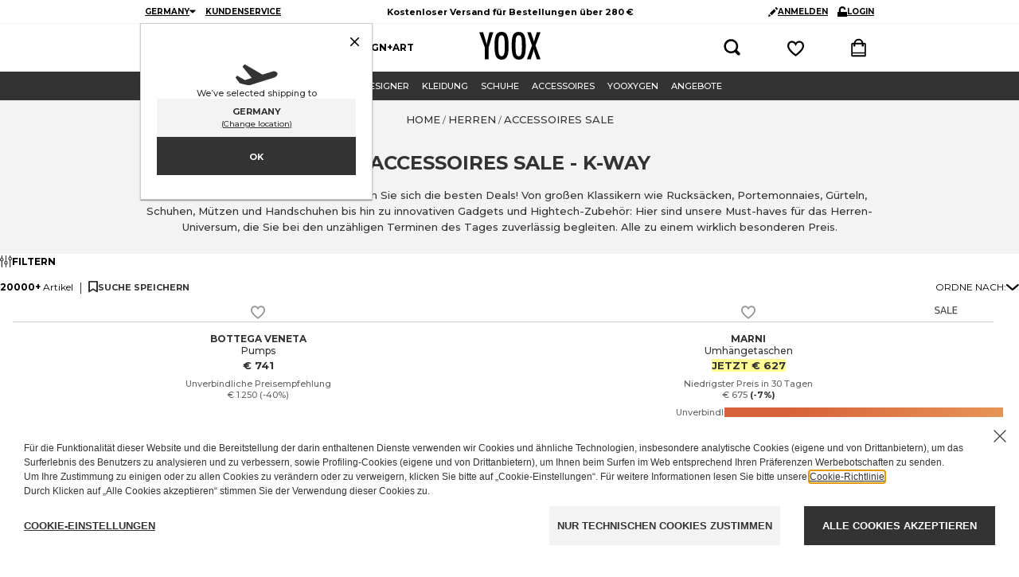

--- FILE ---
content_type: text/html; charset=utf-8
request_url: https://www.yoox.com/de/herren/accessoires%20sale/shoponline/k-way_d
body_size: 93778
content:
<!DOCTYPE html><html lang="de"><head><meta charSet="utf-8"/><meta http-equiv="Content-Type" content="text/html; charset=UTF-8"/><meta http-equiv="Content-Language" content="DE"/><meta http-equiv="x-ua-compatible" content="ie=edge"/><meta name="format-detection" content="telephone=no"/><meta name="copyright" content="YOOX NET-A-PORTER GROUP"/><meta name="google" content="notranslate"/><meta name="google" content="nositelinkssearchbox"/><meta name="p:domain_verify" content="2f78cda6b93312de0ccda12b9422d54a"/><meta name="google-site-verification" content="NV_tCU7BIW59oBzqqdDXrE89i264rlRy5JsQEdAc7E0"/><meta name="yandex-verification" content="49b1ba6f6eb9d45c"/><meta property="og:app_id" content="225447960817285"/><meta name="viewport" content="width=device-width, initial-scale=1, maximum-scale=1, user-scalable=0"/><meta name="msapplication-TileColor" content="#ffffff"/><meta name="theme-color" content="#ffffff"/><link rel="icon" href="https://www.yoox.com/media/yoox16/favicon/yoox-logo.svg" type="image/svg+xml" sizes="any"/><meta name="labelTitle" content="Sr/T/dept-accessoriesmensl/microdes-all"/><meta name="description" content="Entdecken Sie die große Auswahl an Designer-Accessoires zu reduzierten Preisen: Entdecken Sie Top-Brands im Angebot und verleihen Sie Ihrer Garderobe ein Update. ✓ Kostenlose Rückgabe "/><meta name="labeldescription" content="Sr/D/dept-accessoriesmensl"/><meta name="keywords" content="YOOX,Mode,Kleidung,Fashion,Design,Online, Herren, Accessoires Sale, K-WAY, , "/><meta name="labelkeywords" content="Sr/K/dept-all"/><link rel="canonical" href="https://www.yoox.com/de/herren/accessoires sale/shoponline/k-way_d"/><link rel="alternate" href="https://www.yoox.com/ae/men/accessories sale/shoponline/k-way_d" hrefLang="en-AE"/><link rel="alternate" href="https://www.yoox.com/at/herren/accessoires sale/shoponline/k-way_d" hrefLang="de-AT"/><link rel="alternate" href="https://www.yoox.com/au/men/accessories sale/shoponline/k-way_d" hrefLang="en-AU"/><link rel="alternate" href="https://www.yoox.com/be/men/accessories sale/shoponline/k-way_d" hrefLang="en-BE"/><link rel="alternate" href="https://www.yoox.com/ca/men/accessories sale/shoponline/k-way_d" hrefLang="en-CA"/><link rel="alternate" href="https://www.yoox.com/ch/men/accessories sale/shoponline/k-way_d" hrefLang="en-CH"/><link rel="alternate" href="https://www.yoox.com/cz/men/accessories sale/shoponline/k-way_d" hrefLang="en-CZ"/><link rel="alternate" href="https://www.yoox.com/de/herren/accessoires sale/shoponline/k-way_d" hrefLang="de-DE"/><link rel="alternate" href="https://www.yoox.com/dk/men/accessories sale/shoponline/k-way_d" hrefLang="en-DK"/><link rel="alternate" href="https://www.yoox.com/es/hombre/complementos rebajas/shoponline/k-way_d" hrefLang="es-ES"/><link rel="alternate" href="https://www.yoox.com/fr/homme/accessoires soldes/shoponline/k-way_d" hrefLang="fr-FR"/><link rel="alternate" href="https://www.yoox.com/uk/men/accessories sale/shoponline/k-way_d" hrefLang="en-GB"/><link rel="alternate" href="https://www.yoox.com/gr/άνδρας/αξεσουάρ εκπτώσεις/shoponline/k-way_d" hrefLang="el-GR"/><link rel="alternate" href="https://www.yoox.com/hk/men/accessories sale/shoponline/k-way_d" hrefLang="en-HK"/><link rel="alternate" href="https://www.yoox.com/ie/men/accessories sale/shoponline/k-way_d" hrefLang="en-IE"/><link rel="alternate" href="https://www.yoox.com/it/uomo/accessori saldi/shoponline/k-way_d" hrefLang="it-IT"/><link rel="alternate" href="https://www.yoox.com/jp/メンズ/アクセサリー セール/shoponline/k-way_d" hrefLang="ja-JP"/><link rel="alternate" href="https://www.yoox.com/kr/남성/액세서리sale/shoponline/k-way_d" hrefLang="ko-KR"/><link rel="alternate" href="https://www.yoox.com/kw/men/accessories sale/shoponline/k-way_d" hrefLang="en-KW"/><link rel="alternate" href="https://www.yoox.com/lv/men/accessories sale/shoponline/k-way_d" hrefLang="en-LV"/><link rel="alternate" href="https://www.yoox.com/nl/men/accessories sale/shoponline/k-way_d" hrefLang="en-NL"/><link rel="alternate" href="https://www.yoox.com/pl/men/accessories sale/shoponline/k-way_d" hrefLang="en-PL"/><link rel="alternate" href="https://www.yoox.com/pt/men/accessories sale/shoponline/k-way_d" hrefLang="en-PT"/><link rel="alternate" href="https://www.yoox.com/ro/men/accessories sale/shoponline/k-way_d" hrefLang="en-RO"/><link rel="alternate" href="https://www.yoox.com/ru/для мужчин/аксессуары sale/shoponline/k-way_d" hrefLang="ru-RU"/><link rel="alternate" href="https://www.yoox.com/sa/men/accessories sale/shoponline/k-way_d" hrefLang="en-SA"/><link rel="alternate" href="https://www.yoox.com/sg/men/accessories sale/shoponline/k-way_d" hrefLang="en-SG"/><link rel="alternate" href="https://www.yoox.com/us/men/accessories sale/shoponline/k-way_d" hrefLang="en-US"/><link rel="alternate" media="only screen and (max-width: 640px)" href="https://mobile.yoox.com/de/herren/accessoires sale/shoponline/k-way_d"/><meta name="robots" content="index,follow"/><meta name="twitter:card" content="product"/><meta name="twitter:site" content="@yoox"/><meta name="twitter:creator" content="@yoox"/><meta name="twitter:title" content="Accessoires von K-WAY für Herren im Sale auf YOOX"/><meta name="twitter:description" content="Entdecken Sie die große Auswahl an Designer-Accessoires zu reduzierten Preisen: Entdecken Sie Top-Brands im Angebot und verleihen Sie Ihrer Garderobe ein Update. ✓ Kostenlose Rückgabe "/><meta name="twitter:image:src" content=""/><meta name="twitter:data2" content="de"/><meta name="twitter:label2" content="LOCATION"/><meta name="twitter:domain" content="yoox.com"/><meta property="og:url" content="https://www.yoox.com/de/herren/accessoires sale/shoponline/k-way_d"/><meta property="og:image" content=""/><meta property="og:title" content="Accessoires von K-WAY für Herren im Sale auf YOOX"/><meta property="og:description" content="Entdecken Sie die große Auswahl an Designer-Accessoires zu reduzierten Preisen: Entdecken Sie Top-Brands im Angebot und verleihen Sie Ihrer Garderobe ein Update. ✓ Kostenlose Rückgabe "/><meta property="og:type" content="product"/><meta property="og:app_id" content="225447960817285"/><link rel="preconnect" href="https://p60vv4t5i0-dsn.algolia.net" crossorigin=""/><script type="text/javascript" src="https://www.yoox.com/static/44b215f7ff623bb54641645ea58378896f2d1f02d525b2"  ></script><script type="application/ld+json">{"@context":"https://schema.org","@type":"BreadcrumbList","itemListElement":[]}</script><title>Accessoires von K-WAY für Herren im Sale auf YOOX</title><link rel="preload" as="script" href="https://www.yoox.com/static/44b215f7ff623bb54641645ea58378896f2d1f02d525b2"/><link rel="preload" as="image" imageSrcSet="https://www.yoox.com/images/items/46/46939003DE_14_f.jpg?impolicy=crop&amp;width=165&amp;height=210&amp;gravity=Center 165w, https://www.yoox.com/images/items/46/46939003DE_14_f.jpg?impolicy=crop&amp;width=232&amp;height=295&amp;gravity=Center 232w, https://www.yoox.com/images/items/46/46939003DE_14_f.jpg?impolicy=crop&amp;width=360&amp;height=458&amp;gravity=Center 360w, https://www.yoox.com/images/items/46/46939003DE_14_f.jpg?impolicy=crop&amp;width=464&amp;height=591&amp;gravity=Center 464w, https://www.yoox.com/images/items/46/46939003DE_14_f.jpg?impolicy=crop&amp;width=504&amp;height=642&amp;gravity=Center 504w, https://www.yoox.com/images/items/46/46939003DE_14_f.jpg?impolicy=crop&amp;width=720&amp;height=917&amp;gravity=Center 720w, https://www.yoox.com/images/items/46/46939003DE_14_f.jpg?impolicy=crop&amp;width=1008&amp;height=1283&amp;gravity=Center 1008w" imageSizes="(max-width: 1023px) calc((100vw - 64px - 24px) / 2), (max-width: 1439px) calc((100vw - 223px - 64px - 48px) / 3), (max-width: 1919px) calc((100vw - 326px - 64px - 72px) / 4), calc((100vw - 360px - 64px - 72px) / 4)" fetchPriority="high"/><link rel="preload" as="image" imageSrcSet="https://www.yoox.com/images/items/31/31026690mt_14_f.jpg?impolicy=crop&amp;width=165&amp;height=210&amp;gravity=Center 165w, https://www.yoox.com/images/items/31/31026690mt_14_f.jpg?impolicy=crop&amp;width=232&amp;height=295&amp;gravity=Center 232w, https://www.yoox.com/images/items/31/31026690mt_14_f.jpg?impolicy=crop&amp;width=360&amp;height=458&amp;gravity=Center 360w, https://www.yoox.com/images/items/31/31026690mt_14_f.jpg?impolicy=crop&amp;width=464&amp;height=591&amp;gravity=Center 464w, https://www.yoox.com/images/items/31/31026690mt_14_f.jpg?impolicy=crop&amp;width=504&amp;height=642&amp;gravity=Center 504w, https://www.yoox.com/images/items/31/31026690mt_14_f.jpg?impolicy=crop&amp;width=720&amp;height=917&amp;gravity=Center 720w, https://www.yoox.com/images/items/31/31026690mt_14_f.jpg?impolicy=crop&amp;width=1008&amp;height=1283&amp;gravity=Center 1008w" imageSizes="(max-width: 1023px) calc((100vw - 64px - 24px) / 2), (max-width: 1439px) calc((100vw - 223px - 64px - 48px) / 3), (max-width: 1919px) calc((100vw - 326px - 64px - 72px) / 4), calc((100vw - 360px - 64px - 72px) / 4)" fetchPriority="high"/><meta name="next-head-count" content="72"/><link rel="preload" href="/static/yoox-navigation/_next/static/media/904be59b21bd51cb-s.p.woff2" as="font" type="font/woff2" crossorigin="anonymous" data-next-font="size-adjust"/><link rel="preload" href="/static/yoox-navigation/_next/static/media/eaead17c7dbfcd5d-s.p.woff2" as="font" type="font/woff2" crossorigin="anonymous" data-next-font="size-adjust"/><link rel="preload" href="/static/yoox-navigation/_next/static/css/1c5759ab5b0113a8.css" as="style"/><link rel="stylesheet" href="/static/yoox-navigation/_next/static/css/1c5759ab5b0113a8.css" data-n-g=""/><link rel="preload" href="/static/yoox-navigation/_next/static/css/d1076c24d22b0fb1.css" as="style"/><link rel="stylesheet" href="/static/yoox-navigation/_next/static/css/d1076c24d22b0fb1.css" data-n-p=""/><noscript data-n-css=""></noscript><script defer="" nomodule="" src="/static/yoox-navigation/_next/static/chunks/polyfills-c67a75d1b6f99dc8.js"></script><script src="/static/yoox-navigation/_next/static/chunks/webpack-320c1f19d8fe5fe7.js" defer=""></script><script src="/static/yoox-navigation/_next/static/chunks/framework-5d571487a6b4a6f4.js" defer=""></script><script src="/static/yoox-navigation/_next/static/chunks/main-262f8050bda95b96.js" defer=""></script><script src="/static/yoox-navigation/_next/static/chunks/pages/_app-a3567ca58b7e862a.js" defer=""></script><script src="/static/yoox-navigation/_next/static/chunks/579-075fae67232a678d.js" defer=""></script><script src="/static/yoox-navigation/_next/static/chunks/891-80c5f0a49b85360b.js" defer=""></script><script src="/static/yoox-navigation/_next/static/chunks/685-abdfb82a32d7292a.js" defer=""></script><script src="/static/yoox-navigation/_next/static/chunks/138-c983eec6d6013e65.js" defer=""></script><script src="/static/yoox-navigation/_next/static/chunks/39-eeb5934b14e75ac3.js" defer=""></script><script src="/static/yoox-navigation/_next/static/chunks/198-b6b9f523d1539b1e.js" defer=""></script><script src="/static/yoox-navigation/_next/static/chunks/418-c4a8023c86c25d40.js" defer=""></script><script src="/static/yoox-navigation/_next/static/chunks/490-62fabac7165a4cfe.js" defer=""></script><script src="/static/yoox-navigation/_next/static/chunks/478-d21a91a817476c2e.js" defer=""></script><script src="/static/yoox-navigation/_next/static/chunks/pages/%5BisoCode%5D/%5BurlParam%5D/shoponline/%5B%5B...dept%5D%5D-0ab8289f8230c174.js" defer=""></script><script src="/static/yoox-navigation/_next/static/rwXCpqjPUYpgSaCUCvYdE/_buildManifest.js" defer=""></script><script src="/static/yoox-navigation/_next/static/rwXCpqjPUYpgSaCUCvYdE/_ssgManifest.js" defer=""></script>
<script>(window.BOOMR_mq=window.BOOMR_mq||[]).push(["addVar",{"rua.upush":"false","rua.cpush":"true","rua.upre":"false","rua.cpre":"false","rua.uprl":"false","rua.cprl":"false","rua.cprf":"false","rua.trans":"SJ-4cd6c716-8550-4db2-971b-adb592e57ab9","rua.cook":"false","rua.ims":"false","rua.ufprl":"false","rua.cfprl":"false","rua.isuxp":"false","rua.texp":"norulematch","rua.ceh":"false","rua.ueh":"false","rua.ieh.st":"0"}]);</script>
                              <script>!function(e){var n="https://s.go-mpulse.net/boomerang/";if("False"=="True")e.BOOMR_config=e.BOOMR_config||{},e.BOOMR_config.PageParams=e.BOOMR_config.PageParams||{},e.BOOMR_config.PageParams.pci=!0,n="https://s2.go-mpulse.net/boomerang/";if(window.BOOMR_API_key="NAHXZ-NFM72-8XBWS-RN8VJ-USRC3",function(){function e(){if(!o){var e=document.createElement("script");e.id="boomr-scr-as",e.src=window.BOOMR.url,e.async=!0,i.parentNode.appendChild(e),o=!0}}function t(e){o=!0;var n,t,a,r,d=document,O=window;if(window.BOOMR.snippetMethod=e?"if":"i",t=function(e,n){var t=d.createElement("script");t.id=n||"boomr-if-as",t.src=window.BOOMR.url,BOOMR_lstart=(new Date).getTime(),e=e||d.body,e.appendChild(t)},!window.addEventListener&&window.attachEvent&&navigator.userAgent.match(/MSIE [67]\./))return window.BOOMR.snippetMethod="s",void t(i.parentNode,"boomr-async");a=document.createElement("IFRAME"),a.src="about:blank",a.title="",a.role="presentation",a.loading="eager",r=(a.frameElement||a).style,r.width=0,r.height=0,r.border=0,r.display="none",i.parentNode.appendChild(a);try{O=a.contentWindow,d=O.document.open()}catch(_){n=document.domain,a.src="javascript:var d=document.open();d.domain='"+n+"';void(0);",O=a.contentWindow,d=O.document.open()}if(n)d._boomrl=function(){this.domain=n,t()},d.write("<bo"+"dy onload='document._boomrl();'>");else if(O._boomrl=function(){t()},O.addEventListener)O.addEventListener("load",O._boomrl,!1);else if(O.attachEvent)O.attachEvent("onload",O._boomrl);d.close()}function a(e){window.BOOMR_onload=e&&e.timeStamp||(new Date).getTime()}if(!window.BOOMR||!window.BOOMR.version&&!window.BOOMR.snippetExecuted){window.BOOMR=window.BOOMR||{},window.BOOMR.snippetStart=(new Date).getTime(),window.BOOMR.snippetExecuted=!0,window.BOOMR.snippetVersion=12,window.BOOMR.url=n+"NAHXZ-NFM72-8XBWS-RN8VJ-USRC3";var i=document.currentScript||document.getElementsByTagName("script")[0],o=!1,r=document.createElement("link");if(r.relList&&"function"==typeof r.relList.supports&&r.relList.supports("preload")&&"as"in r)window.BOOMR.snippetMethod="p",r.href=window.BOOMR.url,r.rel="preload",r.as="script",r.addEventListener("load",e),r.addEventListener("error",function(){t(!0)}),setTimeout(function(){if(!o)t(!0)},3e3),BOOMR_lstart=(new Date).getTime(),i.parentNode.appendChild(r);else t(!1);if(window.addEventListener)window.addEventListener("load",a,!1);else if(window.attachEvent)window.attachEvent("onload",a)}}(),"".length>0)if(e&&"performance"in e&&e.performance&&"function"==typeof e.performance.setResourceTimingBufferSize)e.performance.setResourceTimingBufferSize();!function(){if(BOOMR=e.BOOMR||{},BOOMR.plugins=BOOMR.plugins||{},!BOOMR.plugins.AK){var n="true"=="true"?1:0,t="",a="clqsd2qxbzou62lqmrea-f-a75c9d865-clientnsv4-s.akamaihd.net",i="false"=="true"?2:1,o={"ak.v":"39","ak.cp":"346135","ak.ai":parseInt("350000",10),"ak.ol":"0","ak.cr":9,"ak.ipv":4,"ak.proto":"h2","ak.rid":"19b6476f","ak.r":51663,"ak.a2":n,"ak.m":"a","ak.n":"essl","ak.bpcip":"18.225.33.0","ak.cport":39454,"ak.gh":"23.57.66.168","ak.quicv":"","ak.tlsv":"tls1.3","ak.0rtt":"","ak.0rtt.ed":"","ak.csrc":"-","ak.acc":"","ak.t":"1768973384","ak.ak":"hOBiQwZUYzCg5VSAfCLimQ==J647SuqxsiHs2BINnfRqaIVlPFeTIrhLoyAff/ph7gqvtkkRhph7EppJsEEeaRW90IxPr7QpvhL9yWaYDuTE45oWdutEs/25EwbZGVrDwXrb1xUeyZHauqes8mqmsbaIMFXmvskfIM0sgcU6V6mslP3FIkmtEYPdiGQD4xxqh/9BvARfSC0+b3F6dx0rChNrC0OStu8nwIWPXVm4YjLgR5NLbiCtsqhRKBhaHypzean3aDvvEzqybewBvZj4AUjdLSjn4dSUXpW2HLpKQ7EzXXNQOZAEJV8xLfZBMS6F7eV7BD2dndWeF89PPOOI7p2oUkqp5CPPu/Ft4rzizvziUJzptlRCmxDsJKODVtHsB/PXfUIThRcEIvLWpOy7I6MeZ/RiNblpFpiMbT57R6x2VXaBLx4w7VtirCqcMtpUigA=","ak.pv":"310","ak.dpoabenc":"","ak.tf":i};if(""!==t)o["ak.ruds"]=t;var r={i:!1,av:function(n){var t="http.initiator";if(n&&(!n[t]||"spa_hard"===n[t]))o["ak.feo"]=void 0!==e.aFeoApplied?1:0,BOOMR.addVar(o)},rv:function(){var e=["ak.bpcip","ak.cport","ak.cr","ak.csrc","ak.gh","ak.ipv","ak.m","ak.n","ak.ol","ak.proto","ak.quicv","ak.tlsv","ak.0rtt","ak.0rtt.ed","ak.r","ak.acc","ak.t","ak.tf"];BOOMR.removeVar(e)}};BOOMR.plugins.AK={akVars:o,akDNSPreFetchDomain:a,init:function(){if(!r.i){var e=BOOMR.subscribe;e("before_beacon",r.av,null,null),e("onbeacon",r.rv,null,null),r.i=!0}return this},is_complete:function(){return!0}}}}()}(window);</script><script type="text/javascript"> var ak_sgnl = '006e3';</script></head><body data-lang="de" class="truelang-de lang-DE lang-latin"><div id="container" class="undefined DE js-container"><div id="__next"><div class="__variable_8f9717 __variable_c3f9ee"><style data-emotion="css 1fwpnmt">.css-1fwpnmt{position:-webkit-sticky;position:sticky;top:0;z-index:1000;}@-webkit-keyframes moveHeaderDown{from{-webkit-transform:translateY(calc(-1 * var(--header-height)));-moz-transform:translateY(calc(-1 * var(--header-height)));-ms-transform:translateY(calc(-1 * var(--header-height)));transform:translateY(calc(-1 * var(--header-height)));}to{-webkit-transform:translateY(0);-moz-transform:translateY(0);-ms-transform:translateY(0);transform:translateY(0);}}@keyframes moveHeaderDown{from{-webkit-transform:translateY(calc(-1 * var(--header-height)));-moz-transform:translateY(calc(-1 * var(--header-height)));-ms-transform:translateY(calc(-1 * var(--header-height)));transform:translateY(calc(-1 * var(--header-height)));}to{-webkit-transform:translateY(0);-moz-transform:translateY(0);-ms-transform:translateY(0);transform:translateY(0);}}@-webkit-keyframes moveHeaderUp{from{-webkit-transform:translateY(0);-moz-transform:translateY(0);-ms-transform:translateY(0);transform:translateY(0);}to{-webkit-transform:translateY(calc(-1 * var(--header-height)));-moz-transform:translateY(calc(-1 * var(--header-height)));-ms-transform:translateY(calc(-1 * var(--header-height)));transform:translateY(calc(-1 * var(--header-height)));}}@keyframes moveHeaderUp{from{-webkit-transform:translateY(0);-moz-transform:translateY(0);-ms-transform:translateY(0);transform:translateY(0);}to{-webkit-transform:translateY(calc(-1 * var(--header-height)));-moz-transform:translateY(calc(-1 * var(--header-height)));-ms-transform:translateY(calc(-1 * var(--header-height)));transform:translateY(calc(-1 * var(--header-height)));}}@media (min-width: 768px){.css-1fwpnmt{position:relative;-webkit-animation-duration:250ms;animation-duration:250ms;-webkit-animation-timing-function:cubic-bezier(0.4, 0, 0.2, 1);animation-timing-function:cubic-bezier(0.4, 0, 0.2, 1);-webkit-animation-fill-mode:forwards;animation-fill-mode:forwards;width:100%;z-index:4;}.css-1fwpnmt.slide-down{position:fixed;top:0;-webkit-animation-name:'moveHeaderDown';animation-name:'moveHeaderDown';}.css-1fwpnmt.slide-up{position:fixed;top:0;-webkit-animation-name:'moveHeaderUp';animation-name:'moveHeaderUp';}.css-1fwpnmt.fixedHeader{position:fixed;top:calc(-1 * var(--header-height));}}</style><div class="css-1fwpnmt"><style data-emotion="css-global 1ce4n6y">body{--body-padding-top:0;scrollbar-gutter:stable both-edges;overflow-x:hidden;padding-top:0px!important;}@media (min-width: 720px){body{padding-top:var(--body-padding-top)!important;}}body #login-prompt{visibility:hidden;}body #login-prompt >span{right:80px!important;}</style><style data-emotion="css 1iygglu">.css-1iygglu{position:-webkit-sticky;position:sticky;top:0;width:100%;z-index:1000;}@media (min-width: 720px){.css-1iygglu{position:relative;}}</style><div data-ta="header-full" id="header-full" class="css-1iygglu"><div><style data-emotion="css 6w7zlh">.css-6w7zlh{width:100%;background-color:#ffffff;font-family:var(--font-montserrat);text-rendering:optimizeLegibility;display:none;border-bottom:1px solid #f3f3f3;padding:0;position:-webkit-sticky;position:sticky;top:0;z-index:1300;min-height:30px;}@media (min-width: 720px){.css-6w7zlh{display:block;position:relative;}}</style><div class="css-6w7zlh"><style data-emotion="css e34ufh">.css-e34ufh{background-color:#ffffff;margin:0 auto;display:grid;grid-template-columns:minmax(max-content,1fr) minmax(25%, 50%) minmax(max-content,1fr);grid-column-gap:5px;-webkit-align-items:center;-webkit-box-align:center;-ms-flex-align:center;align-items:center;}@media (min-width: 720px){.css-e34ufh{max-width:960px;}}@media (min-width: 960px){.css-e34ufh{padding:0 16px;}}@media (min-width: 1380px){.css-e34ufh{max-width:1380px;}}</style><div class="css-e34ufh"></div></div><style data-emotion="css p6kb7t">.css-p6kb7t{width:100%;background-color:#ffffff;font-family:var(--font-montserrat);text-rendering:optimizeLegibility;border-bottom:1px solid #cccccc;z-index:2;position:-webkit-sticky;position:sticky;top:0;}@media (min-width: 720px){.css-p6kb7t{position:relative;border-bottom:0;z-index:1;display:-webkit-box;display:-webkit-flex;display:-ms-flexbox;display:flex;-webkit-box-pack:center;-ms-flex-pack:center;-webkit-justify-content:center;justify-content:center;}}</style><div class="css-p6kb7t"><style data-emotion="css h3ifkr">.css-h3ifkr{width:100%;display:grid;grid-template-columns:1fr auto 1fr;background-color:#ffffff;}@media (min-width: 720px){.css-h3ifkr{max-width:960px;}}@media (min-width: 960px){.css-h3ifkr{padding:0 16px;}}@media (min-width: 1380px){.css-h3ifkr{max-width:1380px;}}@media (width < 375px){.css-h3ifkr{grid-template-columns:auto auto 1fr;gap:5px;}}</style><div class="css-h3ifkr"><style data-emotion="css etrdv1">.css-etrdv1{width:44px;height:44px;display:-webkit-box;display:-webkit-flex;display:-ms-flexbox;display:flex;-webkit-flex-direction:column;-ms-flex-direction:column;flex-direction:column;-webkit-box-pack:center;-ms-flex-pack:center;-webkit-justify-content:center;justify-content:center;-webkit-align-items:center;-webkit-box-align:center;-ms-flex-align:center;align-items:center;cursor:pointer;}@media (min-width: 720px){.css-etrdv1{display:none;}}</style><button data-ta="menu-burger" class="css-etrdv1"><style data-emotion="css gn5swn">.css-gn5swn{display:block;height:4px;width:18px;background-color:#333333;margin-bottom:3px;}.css-gn5swn:last-child{margin-bottom:0;}</style><div class="css-gn5swn"></div><div class="css-gn5swn"></div><div class="css-gn5swn"></div></button><style data-emotion="css b1z6at">.css-b1z6at{display:none;}@media (min-width: 720px){.css-b1z6at{display:block;}}</style><div class="css-b1z6at"></div><style data-emotion="css 142wrgv">.css-142wrgv{display:-webkit-box;display:-webkit-flex;display:-ms-flexbox;display:flex;-webkit-align-items:center;-webkit-box-align:center;-ms-flex-align:center;align-items:center;padding:0px;}@media (min-width: 720px){.css-142wrgv{padding:10px 0 15px;}}</style><div class="css-142wrgv"><style data-emotion="css 1mzzuk6">.css-1mzzuk6{display:-webkit-box;display:-webkit-flex;display:-ms-flexbox;display:flex;}</style><a href="/de" title="" rel="nofollow" data-ta="header-logo" class="css-1mzzuk6"><style data-emotion="css eipeu3">.css-eipeu3{width:56px;height:44px;}@media (min-width: 720px){.css-eipeu3{width:77px;height:35px;}}</style><svg xmlns="http://www.w3.org/2000/svg" viewBox="0 0 246.58 111.75" class="css-eipeu3"><path d="M0 1.4h15.53l7.2 23.72q.35 1.06.7 2.33.36 1.27.85 2.75a170 170 0 0 1 5.5 21.6q1.27-8.75 2.12-12.2l2.26-9.74.85-3.8L41.08 1.4H56.4l-19 62.12v46.87H22.73V63.53zm118.1 57.2q0 28.87-6.42 41t-21.54 12.12q-15.88 0-22.37-13-6.43-12.8-6.43-45.42 0-29.08 6.35-41.16Q74.04.05 89.44 0q13.7 0 20.33 9.4 4.38 6.28 6.35 17.86Q118.1 38 118.1 58.6m-15.4 1.55q0-28.3-2.54-37.55-2.54-9.24-10.38-9.32-7.84 0-10.45 8.54-2.6 8.54-2.54 34.6 0 23.93 2.68 33.18 2.75 8.75 10.3 8.75 7.56 0 10.17-8.2 2.75-8.1 2.75-30zm84.5-1.55q0 28.87-6.42 41t-21.54 12.12q-15.88 0-22.37-13-6.42-12.78-6.42-45.4 0-29.08 6.35-41.16Q143.16.08 158.6 0q13.7 0 20.33 9.4 4.38 6.28 6.35 17.86 1.94 10.73 1.94 31.34zm-15.4 1.55q0-28.3-2.54-37.55-2.54-9.24-10.38-9.32-7.84 0-10.45 8.54-2.6 8.54-2.54 34.6 0 23.93 2.68 33.18 2.75 8.75 10.3 8.75 7.56 0 10.17-8.2 2.75-8.1 2.75-30zM192.93 1.4h14.26l7.55 21.1q4.45 12.5 5.3 18.28.78-3.6 1.73-7t2-6.78l1-3.18 7-22.45h14.83l-20.2 53.67 20.2 55.34h-14.84l-7.16-20.75q-2.2-6.2-3.53-11.15a77 77 0 0 1-1.94-8.79 50.5 50.5 0 0 1-1.91 9l-2.47 7.76-1.27 4.1-6.28 19.77h-15.53L212.27 55z"></path></svg></a></div><style data-emotion="css 1izvz2j">.css-1izvz2j{display:grid;grid-template-rows:1fr;grid-auto-flow:column;-webkit-align-items:center;-webkit-box-align:center;-ms-flex-align:center;align-items:center;-webkit-flex:1;-ms-flex:1;flex:1;-webkit-box-pack:end;-ms-flex-pack:end;-webkit-justify-content:end;justify-content:end;}@media (min-width: 720px){.css-1izvz2j{gap:55px;padding-right:14px;}}</style><div class="css-1izvz2j"><style data-emotion="css ju7a5o">.css-ju7a5o{position:relative;display:-webkit-box;display:-webkit-flex;display:-ms-flexbox;display:flex;-webkit-align-items:center;-webkit-box-align:center;-ms-flex-align:center;align-items:center;width:44px;height:44px;-webkit-box-pack:center;-ms-flex-pack:center;-webkit-justify-content:center;justify-content:center;}@media (min-width: 720px){.css-ju7a5o{width:24px;height:24px;}}</style><button data-ta="fayt-controls" class="css-ju7a5o"><style data-emotion="css 6ck650">.css-6ck650{width:18px;height:18px;}@media (min-width: 720px){.css-6ck650{width:22px;height:22px;}}</style><svg xmlns="http://www.w3.org/2000/svg" viewBox="0 0 34 34" class="css-6ck650"><path d="M31.137 30.887c-.533.533-1.269.863-2.083.863s-1.55-.33-2.083-.863l-5.199-5.199a13.7 13.7 0 0 1-7.459 2.187C6.685 27.875.501 21.691.501 14.063S6.685.251 14.313.251s13.812 6.184 13.812 13.812c0 2.77-.816 5.35-2.22 7.513l5.232 5.145c.533.533.863 1.269.863 2.083s-.33 1.55-.863 2.083M14.366 4.315c-5.412.011-9.794 4.401-9.794 9.814 0 5.42 4.394 9.814 9.814 9.814 5.418 0 9.81-4.39 9.814-9.807v-.007c0-5.42-4.394-9.814-9.814-9.814z" class="search_bold_icon_svg__path1"></path></svg></button><a href="/de/myoox/login" data-ta="header-dreambox-notlogged" class="css-ju7a5o"><style data-emotion="css 1o3iwjq">.css-1o3iwjq{width:18px;height:18px;}@media (min-width: 720px){.css-1o3iwjq{width:23px;height:21px;}}</style><svg xmlns="http://www.w3.org/2000/svg" viewBox="0 0 24 24" class="css-1o3iwjq"><path d="M11.314 23.324C10.852 23.014 0 15.64 0 8.904 0 4.044 3.37 1.5 6.694 1.5A7.04 7.04 0 0 1 12 4.02a7.04 7.04 0 0 1 5.306-2.52C20.63 1.5 24 4.044 24 8.904c0 6.733-10.852 14.11-11.314 14.42l-.686.462zm-4.62-19.24c-2.011 0-4.174 1.508-4.174 4.82-.003 3.918 5.885 9.194 9.48 11.773 3.595-2.579 9.483-7.855 9.483-11.773 0-3.312-2.166-4.82-4.174-4.82-1.66 0-3.149.949-4.093 2.607-.04.067-.07.126-.105.19l-1.108 2.15-1.11-2.15a3 3 0 0 0-.096-.174c-.952-1.669-2.45-2.622-4.103-2.622"></path></svg></a><a href="/de/checkout/cart" data-ta="header-cart" class="css-ju7a5o"><style data-emotion="css 1wjpp7">.css-1wjpp7{width:18px;height:18px;}@media (min-width: 720px){.css-1wjpp7{width:19px;height:24px;}}</style><svg xmlns="http://www.w3.org/2000/svg" viewBox="0 0 26 32" class="css-1wjpp7"><path d="M2.679 31.456h-.017a2.455 2.455 0 0 1-2.445-2.67l.02-18.847a2.677 2.677 0 0 1 2.651-2.482h2.095C6.041 2.935 8.807.544 13.012.544c4.264 0 6.971 2.327 8.029 6.916h2.094a2.67 2.67 0 0 1 2.651 2.448l.001 18.912a2.455 2.455 0 0 1-2.448 2.637H2.682zm20.445-2.662v-3.03H2.897v3.03h20.23zm0-5.018V10.138h-1.685q.033.391.051.8c.288.315.464.736.464 1.198v.029a1.804 1.804 0 1 1-3.125-1.228c-.001-.281-.035-.545-.056-.79H7.25a22 22 0 0 0-.058.827c.274.312.442.724.442 1.176v.007a1.804 1.804 0 1 1-3.112-1.271c-.001-.257.03-.511.051-.766H2.9v13.638h20.224zM18.323 7.459c-1.048-3.764-3.379-4.243-5.313-4.243-3.579 0-4.752 2.197-5.316 4.243z" class="shopping_bag_icon_svg__path1"></path></svg></a></div></div><style data-emotion="css 1kmgdgc">@media (min-width: 720px){.css-1kmgdgc{display:none;}}</style><div class="css-1kmgdgc"><style data-emotion="css egc65b">.css-egc65b{display:-webkit-box;display:-webkit-flex;display:-ms-flexbox;display:flex;-webkit-align-items:center;-webkit-box-align:center;-ms-flex-align:center;align-items:center;-webkit-box-pack:center;-ms-flex-pack:center;-webkit-justify-content:center;justify-content:center;height:0;width:100%;}</style><div class="css-egc65b"></div></div></div><style data-emotion="css-global dt8oxq">body{-webkit-transition:-webkit-transform 0.5s ease-in-out;transition:transform 0.5s ease-in-out;-webkit-transform:initial;-moz-transform:initial;-ms-transform:initial;transform:initial;overflow-y:auto;}</style><style data-emotion="css 4lyz7a">.css-4lyz7a{font-family:var(--font-montserrat);text-rendering:optimizeLegibility;background-color:#fff;display:-webkit-box;display:-webkit-flex;display:-ms-flexbox;display:flex;background-color:white;-webkit-flex-direction:column;-ms-flex-direction:column;flex-direction:column;-webkit-transform:translateX(-100%);-moz-transform:translateX(-100%);-ms-transform:translateX(-100%);transform:translateX(-100%);height:100vh;text-align:left;position:absolute;top:0;left:0;-webkit-transition:-webkit-transform 0.5s ease-in-out;transition:transform 0.5s ease-in-out;border-right:1px solid #ccc;z-index:1;width:274px;overflow:hidden;}</style><div data-ta="sidemenu-panel" class="css-4lyz7a"><nav class="css-1e2fy0l"><style data-emotion="css 1bujh1a">@media (min-width: 720px){.css-1bujh1a{display:grid;grid-template-rows:1fr;grid-auto-flow:column;-webkit-box-pack:start;-ms-flex-pack:start;-webkit-justify-content:start;justify-content:start;-webkit-align-items:center;-webkit-box-align:center;-ms-flex-align:center;align-items:center;gap:28px;padding:0 6px;height:100%;}}</style><ul role="menu" class="css-1bujh1a"><li role="none"><style data-emotion="css xys9x5">.css-xys9x5{display:-webkit-box;display:-webkit-flex;display:-ms-flexbox;display:flex;-webkit-align-items:center;-webkit-box-align:center;-ms-flex-align:center;align-items:center;font-size:12px;font-weight:700;-webkit-text-decoration:none;text-decoration:none;}@media (max-width: 719px){.css-xys9x5{height:71px;border-bottom:1px dotted #ddd;padding:17px 0 17px 15px;font-size:13px;}}</style><a role="button" href="/de/damen" aria-haspopup="true" aria-pressed="false" data-ta="menu-women" class="css-xys9x5"><style data-emotion="css 6gyhb4">.css-6gyhb4{position:relative;z-index:0;letter-spacing:4px;}.css-6gyhb4:hover:before{background-color:#fffe94;bottom:0;content:"";height:7px;left:0;position:absolute;width:100%;z-index:-1;}@media (min-width: 720px){.css-6gyhb4{letter-spacing:normal;}}</style><span class="css-6gyhb4">DAMEN</span><style data-emotion="css 1crl411">.css-1crl411{position:absolute;right:10px;}</style><svg xmlns="http://www.w3.org/2000/svg" xml:space="preserve" viewBox="0 0 12 6" width="16" height="10" class="css-1crl411"><path d="m.2 1.4 5.1 4.4c.2.1.4.2.6.2s.4-.1.6-.2l5.1-4.4c.2-.2.3-.5.3-.8q-.15-.45-.6-.6c-.3 0-.6 0-.8.2L5.9 4.1 1.3.2C1.2.1 1 0 .8 0H.6Q.15.15 0 .6c-.1.3 0 .6.2.8" class="arrow_down_icon_svg__st0"></path></svg></a></li><li role="none"><a role="button" href="/de/herren" aria-haspopup="true" aria-pressed="false" data-ta="menu-men" class="css-xys9x5"><style data-emotion="css 1xvduxx">.css-1xvduxx{position:relative;z-index:0;letter-spacing:4px;}.css-1xvduxx:before{background-color:#fffe94;bottom:0;content:"";height:7px;left:0;position:absolute;width:100%;z-index:-1;}.css-1xvduxx:hover:before{background-color:#fffe94;bottom:0;content:"";height:7px;left:0;position:absolute;width:100%;z-index:-1;}@media (min-width: 720px){.css-1xvduxx{letter-spacing:normal;}}</style><span class="css-1xvduxx">HERREN</span><svg xmlns="http://www.w3.org/2000/svg" xml:space="preserve" viewBox="0 0 12 6" width="16" height="10" class="css-1crl411"><path d="m.2 1.4 5.1 4.4c.2.1.4.2.6.2s.4-.1.6-.2l5.1-4.4c.2-.2.3-.5.3-.8q-.15-.45-.6-.6c-.3 0-.6 0-.8.2L5.9 4.1 1.3.2C1.2.1 1 0 .8 0H.6Q.15.15 0 .6c-.1.3 0 .6.2.8" class="arrow_down_icon_svg__st0"></path></svg></a></li><li role="none"><a role="button" href="/de/kinder" aria-haspopup="true" aria-pressed="false" data-ta="menu-kids" class="css-xys9x5"><span class="css-6gyhb4">KINDER</span><svg xmlns="http://www.w3.org/2000/svg" xml:space="preserve" viewBox="0 0 12 6" width="16" height="10" class="css-1crl411"><path d="m.2 1.4 5.1 4.4c.2.1.4.2.6.2s.4-.1.6-.2l5.1-4.4c.2-.2.3-.5.3-.8q-.15-.45-.6-.6c-.3 0-.6 0-.8.2L5.9 4.1 1.3.2C1.2.1 1 0 .8 0H.6Q.15.15 0 .6c-.1.3 0 .6.2.8" class="arrow_down_icon_svg__st0"></path></svg></a></li><li role="none"><style data-emotion="css 141r75x">.css-141r75x{display:-webkit-box;display:-webkit-flex;display:-ms-flexbox;display:flex;-webkit-align-items:center;-webkit-box-align:center;-ms-flex-align:center;align-items:center;font-size:12px;font-weight:700;-webkit-text-decoration:none;text-decoration:none;}@media (max-width: 719px){.css-141r75x{height:71px;border-bottom:1px dotted #ddd;padding:17px 0 17px 15px;font-size:13px;}}@media (min-width: 720px){.css-141r75x{margin-left:-8px;}.css-141r75x:before{background-image:url(https://www.yoox.com/media/yoox16/header/areasmenu-separator.svg);background-repeat:no-repeat;-webkit-background-position:left center;background-position:left center;content:'';display:inline-block;min-width:5px;height:13px;margin-right:20px;}}</style><a role="button" href="/de/design+art" aria-haspopup="true" aria-pressed="false" data-ta="menu-designart" class="css-141r75x"><span class="css-6gyhb4">DESIGN+ART</span><svg xmlns="http://www.w3.org/2000/svg" xml:space="preserve" viewBox="0 0 12 6" width="16" height="10" class="css-1crl411"><path d="m.2 1.4 5.1 4.4c.2.1.4.2.6.2s.4-.1.6-.2l5.1-4.4c.2-.2.3-.5.3-.8q-.15-.45-.6-.6c-.3 0-.6 0-.8.2L5.9 4.1 1.3.2C1.2.1 1 0 .8 0H.6Q.15.15 0 .6c-.1.3 0 .6.2.8" class="arrow_down_icon_svg__st0"></path></svg></a></li></ul><style data-emotion="css 1epg1i9">.css-1epg1i9{padding:10px;padding-bottom:4px;border-bottom:1px dotted #ddd;}</style><div id="sidemenu-panel-menu-bar-container" class="css-1epg1i9"><div><style data-emotion="css 1od1iec">.css-1od1iec{font-family:var(--font-montserrat);color:#333333;font-size:13px;font-weight:500;line-height:16px;letter-spacing:0;}@media (min-width: 720px){.css-1od1iec{font-size:13px;line-height:16px;}}@media (min-width: 960px){.css-1od1iec{font-size:13px;line-height:16px;}}@media (min-width: 1380px){.css-1od1iec{font-size:14px;line-height:18px;}}.css-1od1iec.MuiBody1-wide{line-height:20px;}@media (min-width: 1380px){.css-1od1iec.MuiBody1-wide{line-height:22px;}}</style><span class="MuiBody1-body1 css-1od1iec" style="color:#999999">MEIN ACCOUNT</span></div><style data-emotion="css 1thw0g5">.css-1thw0g5{margin-top:10px;margin-bottom:10px;display:-webkit-box;display:-webkit-flex;display:-ms-flexbox;display:flex;-webkit-flex-direction:column;-ms-flex-direction:column;flex-direction:column;gap:10px;}.css-1thw0g5 a{display:-webkit-box!important;display:-webkit-flex!important;display:-ms-flexbox!important;display:flex!important;}</style><div class="css-1thw0g5"><style data-emotion="css 1mprlg0">.css-1mprlg0.isLoading>.children{visibility:hidden;height:0;}.css-1mprlg0.isLoading .MuiButton-startIcon,.css-1mprlg0.isLoading .MuiButton-endIcon{display:none;}.css-1mprlg0.MuiButton-root{font-family:var(--font-montserrat);color:#333333;font-size:11px;font-weight:700;line-height:14px;letter-spacing:0;display:inline-block;border-radius:0;padding:13px 12px 12px;min-height:48px;min-width:120px;position:relative;text-transform:inherit;}@media (min-width: 720px){.css-1mprlg0.MuiButton-root{font-size:11px;line-height:14px;}}@media (min-width: 960px){.css-1mprlg0.MuiButton-root{font-size:11px;line-height:14px;}}@media (min-width: 1380px){.css-1mprlg0.MuiButton-root{font-size:12px;line-height:15px;}}.css-1mprlg0.MuiButton-root:hover{background-color:none;}@media (hover: none){.css-1mprlg0.MuiButton-root:hover{background-color:inherit;}}.css-1mprlg0 .MuiButton-startIcon{position:absolute;left:0;top:50%;-webkit-transform:translateY(-50%);-moz-transform:translateY(-50%);-ms-transform:translateY(-50%);transform:translateY(-50%);margin-left:12px;margin-top:1px;}.css-1mprlg0 .MuiButton-endIcon{position:absolute;right:0;top:50%;-webkit-transform:translateY(-50%);-moz-transform:translateY(-50%);-ms-transform:translateY(-50%);transform:translateY(-50%);margin-right:12px;margin-top:1px;}.css-1mprlg0.MuiButton-containedPrimary.MuiButton-root{color:#ffffff;background-color:#333333!important;}.css-1mprlg0.MuiButton-containedPrimary.MuiButton-root:hover{color:#666666;background-color:#333333;}@media (hover: none){.css-1mprlg0.MuiButton-containedPrimary.MuiButton-root:hover{color:#ffffff;background-color:#333333!important;}}.css-1mprlg0.MuiButton-containedPrimary.MuiButton-root:disabled:not(.isLoading){color:#f3f3f3!important;background-color:#cccccc!important;}.css-1mprlg0.MuiButton-containedPrimary.MuiButton-root.paypalButton{color:#333333;background-color:#ffc439!important;}.css-1mprlg0.MuiButton-containedPrimary.MuiButton-root.paypalButton:hover{color:#666666;background-color:#ffc439;}@media (hover: none){.css-1mprlg0.MuiButton-containedPrimary.MuiButton-root.paypalButton:hover{color:#333333;background-color:#ffc439!important;}}.css-1mprlg0.MuiButton-containedSecondary.MuiButton-root{color:#333333;background-color:#f3f3f3!important;}.css-1mprlg0.MuiButton-containedSecondary.MuiButton-root:hover{color:#cccccc;background-color:#f3f3f3;}@media (hover: none){.css-1mprlg0.MuiButton-containedSecondary.MuiButton-root:hover{color:#333333;background-color:#f3f3f3!important;}}.css-1mprlg0.MuiButton-containedSecondary.MuiButton-root:disabled:not(.isLoading){color:#ffffff!important;background-color:#cccccc!important;}.css-1mprlg0.MuiButton-outlinedPrimary.MuiButton-root{color:#333333;background-color:#ffffff!important;border-width:1px;border-style:solid;border-color:#333333;}.css-1mprlg0.MuiButton-outlinedPrimary.MuiButton-root:hover{background-color:#ffffff;color:#cccccc;}@media (hover: none){.css-1mprlg0.MuiButton-outlinedPrimary.MuiButton-root:hover{color:#333333;background-color:#ffffff!important;}}.css-1mprlg0.MuiButton-outlinedPrimary.MuiButton-root:disabled:not(.isLoading){color:#cccccc!important;background-color:#f3f3f3!important;}.css-1mprlg0.MuiButton-outlinedPrimary.compact.MuiButton-root{color:#ffffff;background-color:transparent!important;font-family:var(--font-montserrat);font-size:14px;line-height:1;font-weight:normal;text-transform:uppercase;letter-spacing:1px;min-height:unset;padding:10px 28px;border-color:#ffffff;}@media (min-width: 1380px){.css-1mprlg0.MuiButton-outlinedPrimary.compact.MuiButton-root{font-size:16px;}}.css-1mprlg0.MuiButton-textPrimary.MuiButton-root{color:#333333;background-color:transparent!important;}.css-1mprlg0.MuiButton-textPrimary.MuiButton-root .children,.css-1mprlg0.MuiButton-textPrimary.MuiButton-root:hover .children{-webkit-text-decoration:underline;text-decoration:underline;}.css-1mprlg0.MuiButton-textPrimary.MuiButton-root:hover{color:#cccccc;background-color:transparent;}@media (hover: none){.css-1mprlg0.MuiButton-textPrimary.MuiButton-root:hover{color:#333333;background-color:transparent!important;}}.css-1mprlg0.MuiButton-textPrimary.MuiButton-root:disabled:not(.isLoading){color:#cccccc!important;}.css-1mprlg0.MuiButton-textPrimary.MuiButton-root:disabled:not(.isLoading) .children{-webkit-text-decoration:none!important;text-decoration:none!important;}</style><style data-emotion="css 9mhg8f">.css-9mhg8f{font-family:var(--font-montserrat);font-weight:600;font-size:0.8125rem;line-height:1.75;text-transform:uppercase;min-width:64px;padding:6px 16px;border-radius:4px;-webkit-transition:background-color 250ms cubic-bezier(0.4, 0, 0.2, 1) 0ms,box-shadow 250ms cubic-bezier(0.4, 0, 0.2, 1) 0ms,border-color 250ms cubic-bezier(0.4, 0, 0.2, 1) 0ms,color 250ms cubic-bezier(0.4, 0, 0.2, 1) 0ms;transition:background-color 250ms cubic-bezier(0.4, 0, 0.2, 1) 0ms,box-shadow 250ms cubic-bezier(0.4, 0, 0.2, 1) 0ms,border-color 250ms cubic-bezier(0.4, 0, 0.2, 1) 0ms,color 250ms cubic-bezier(0.4, 0, 0.2, 1) 0ms;color:#fff;background-color:#333333;box-shadow:0px 3px 1px -2px rgba(0,0,0,0.2),0px 2px 2px 0px rgba(0,0,0,0.14),0px 1px 5px 0px rgba(0,0,0,0.12);width:100%;box-shadow:none;}.css-9mhg8f:hover{-webkit-text-decoration:none;text-decoration:none;background-color:rgb(35, 35, 35);box-shadow:0px 2px 4px -1px rgba(0,0,0,0.2),0px 4px 5px 0px rgba(0,0,0,0.14),0px 1px 10px 0px rgba(0,0,0,0.12);}@media (hover: none){.css-9mhg8f:hover{background-color:#333333;}}.css-9mhg8f:active{box-shadow:0px 5px 5px -3px rgba(0,0,0,0.2),0px 8px 10px 1px rgba(0,0,0,0.14),0px 3px 14px 2px rgba(0,0,0,0.12);}.css-9mhg8f.Mui-focusVisible{box-shadow:0px 3px 5px -1px rgba(0,0,0,0.2),0px 6px 10px 0px rgba(0,0,0,0.14),0px 1px 18px 0px rgba(0,0,0,0.12);}.css-9mhg8f.Mui-disabled{color:rgba(0, 0, 0, 0.26);box-shadow:none;background-color:rgba(0, 0, 0, 0.12);}.css-9mhg8f:hover{box-shadow:none;}.css-9mhg8f.Mui-focusVisible{box-shadow:none;}.css-9mhg8f:active{box-shadow:none;}.css-9mhg8f.Mui-disabled{box-shadow:none;}.css-9mhg8f.isLoading>.children{visibility:hidden;height:0;}.css-9mhg8f.isLoading .MuiButton-startIcon,.css-9mhg8f.isLoading .MuiButton-endIcon{display:none;}.css-9mhg8f.MuiButton-root{font-family:var(--font-montserrat);color:#333333;font-size:11px;font-weight:700;line-height:14px;letter-spacing:0;display:inline-block;border-radius:0;padding:13px 12px 12px;min-height:48px;min-width:120px;position:relative;text-transform:inherit;}@media (min-width: 720px){.css-9mhg8f.MuiButton-root{font-size:11px;line-height:14px;}}@media (min-width: 960px){.css-9mhg8f.MuiButton-root{font-size:11px;line-height:14px;}}@media (min-width: 1380px){.css-9mhg8f.MuiButton-root{font-size:12px;line-height:15px;}}.css-9mhg8f.MuiButton-root:hover{background-color:none;}@media (hover: none){.css-9mhg8f.MuiButton-root:hover{background-color:inherit;}}.css-9mhg8f .MuiButton-startIcon{position:absolute;left:0;top:50%;-webkit-transform:translateY(-50%);-moz-transform:translateY(-50%);-ms-transform:translateY(-50%);transform:translateY(-50%);margin-left:12px;margin-top:1px;}.css-9mhg8f .MuiButton-endIcon{position:absolute;right:0;top:50%;-webkit-transform:translateY(-50%);-moz-transform:translateY(-50%);-ms-transform:translateY(-50%);transform:translateY(-50%);margin-right:12px;margin-top:1px;}.css-9mhg8f.MuiButton-containedPrimary.MuiButton-root{color:#ffffff;background-color:#333333!important;}.css-9mhg8f.MuiButton-containedPrimary.MuiButton-root:hover{color:#666666;background-color:#333333;}@media (hover: none){.css-9mhg8f.MuiButton-containedPrimary.MuiButton-root:hover{color:#ffffff;background-color:#333333!important;}}.css-9mhg8f.MuiButton-containedPrimary.MuiButton-root:disabled:not(.isLoading){color:#f3f3f3!important;background-color:#cccccc!important;}.css-9mhg8f.MuiButton-containedPrimary.MuiButton-root.paypalButton{color:#333333;background-color:#ffc439!important;}.css-9mhg8f.MuiButton-containedPrimary.MuiButton-root.paypalButton:hover{color:#666666;background-color:#ffc439;}@media (hover: none){.css-9mhg8f.MuiButton-containedPrimary.MuiButton-root.paypalButton:hover{color:#333333;background-color:#ffc439!important;}}.css-9mhg8f.MuiButton-containedSecondary.MuiButton-root{color:#333333;background-color:#f3f3f3!important;}.css-9mhg8f.MuiButton-containedSecondary.MuiButton-root:hover{color:#cccccc;background-color:#f3f3f3;}@media (hover: none){.css-9mhg8f.MuiButton-containedSecondary.MuiButton-root:hover{color:#333333;background-color:#f3f3f3!important;}}.css-9mhg8f.MuiButton-containedSecondary.MuiButton-root:disabled:not(.isLoading){color:#ffffff!important;background-color:#cccccc!important;}.css-9mhg8f.MuiButton-outlinedPrimary.MuiButton-root{color:#333333;background-color:#ffffff!important;border-width:1px;border-style:solid;border-color:#333333;}.css-9mhg8f.MuiButton-outlinedPrimary.MuiButton-root:hover{background-color:#ffffff;color:#cccccc;}@media (hover: none){.css-9mhg8f.MuiButton-outlinedPrimary.MuiButton-root:hover{color:#333333;background-color:#ffffff!important;}}.css-9mhg8f.MuiButton-outlinedPrimary.MuiButton-root:disabled:not(.isLoading){color:#cccccc!important;background-color:#f3f3f3!important;}.css-9mhg8f.MuiButton-outlinedPrimary.compact.MuiButton-root{color:#ffffff;background-color:transparent!important;font-family:var(--font-montserrat);font-size:14px;line-height:1;font-weight:normal;text-transform:uppercase;letter-spacing:1px;min-height:unset;padding:10px 28px;border-color:#ffffff;}@media (min-width: 1380px){.css-9mhg8f.MuiButton-outlinedPrimary.compact.MuiButton-root{font-size:16px;}}.css-9mhg8f.MuiButton-textPrimary.MuiButton-root{color:#333333;background-color:transparent!important;}.css-9mhg8f.MuiButton-textPrimary.MuiButton-root .children,.css-9mhg8f.MuiButton-textPrimary.MuiButton-root:hover .children{-webkit-text-decoration:underline;text-decoration:underline;}.css-9mhg8f.MuiButton-textPrimary.MuiButton-root:hover{color:#cccccc;background-color:transparent;}@media (hover: none){.css-9mhg8f.MuiButton-textPrimary.MuiButton-root:hover{color:#333333;background-color:transparent!important;}}.css-9mhg8f.MuiButton-textPrimary.MuiButton-root:disabled:not(.isLoading){color:#cccccc!important;}.css-9mhg8f.MuiButton-textPrimary.MuiButton-root:disabled:not(.isLoading) .children{-webkit-text-decoration:none!important;text-decoration:none!important;}</style><style data-emotion="css 1bw4xji">.css-1bw4xji{display:-webkit-inline-box;display:-webkit-inline-flex;display:-ms-inline-flexbox;display:inline-flex;-webkit-align-items:center;-webkit-box-align:center;-ms-flex-align:center;align-items:center;-webkit-box-pack:center;-ms-flex-pack:center;-webkit-justify-content:center;justify-content:center;position:relative;box-sizing:border-box;-webkit-tap-highlight-color:transparent;background-color:transparent;outline:0;border:0;margin:0;border-radius:0;padding:0;cursor:pointer;-webkit-user-select:none;-moz-user-select:none;-ms-user-select:none;user-select:none;vertical-align:middle;-moz-appearance:none;-webkit-appearance:none;-webkit-text-decoration:none;text-decoration:none;color:inherit;font-family:var(--font-montserrat);font-weight:600;font-size:0.8125rem;line-height:1.75;text-transform:uppercase;min-width:64px;padding:6px 16px;border-radius:4px;-webkit-transition:background-color 250ms cubic-bezier(0.4, 0, 0.2, 1) 0ms,box-shadow 250ms cubic-bezier(0.4, 0, 0.2, 1) 0ms,border-color 250ms cubic-bezier(0.4, 0, 0.2, 1) 0ms,color 250ms cubic-bezier(0.4, 0, 0.2, 1) 0ms;transition:background-color 250ms cubic-bezier(0.4, 0, 0.2, 1) 0ms,box-shadow 250ms cubic-bezier(0.4, 0, 0.2, 1) 0ms,border-color 250ms cubic-bezier(0.4, 0, 0.2, 1) 0ms,color 250ms cubic-bezier(0.4, 0, 0.2, 1) 0ms;color:#fff;background-color:#333333;box-shadow:0px 3px 1px -2px rgba(0,0,0,0.2),0px 2px 2px 0px rgba(0,0,0,0.14),0px 1px 5px 0px rgba(0,0,0,0.12);width:100%;box-shadow:none;}.css-1bw4xji::-moz-focus-inner{border-style:none;}.css-1bw4xji.Mui-disabled{pointer-events:none;cursor:default;}@media print{.css-1bw4xji{-webkit-print-color-adjust:exact;color-adjust:exact;}}.css-1bw4xji:hover{-webkit-text-decoration:none;text-decoration:none;background-color:rgb(35, 35, 35);box-shadow:0px 2px 4px -1px rgba(0,0,0,0.2),0px 4px 5px 0px rgba(0,0,0,0.14),0px 1px 10px 0px rgba(0,0,0,0.12);}@media (hover: none){.css-1bw4xji:hover{background-color:#333333;}}.css-1bw4xji:active{box-shadow:0px 5px 5px -3px rgba(0,0,0,0.2),0px 8px 10px 1px rgba(0,0,0,0.14),0px 3px 14px 2px rgba(0,0,0,0.12);}.css-1bw4xji.Mui-focusVisible{box-shadow:0px 3px 5px -1px rgba(0,0,0,0.2),0px 6px 10px 0px rgba(0,0,0,0.14),0px 1px 18px 0px rgba(0,0,0,0.12);}.css-1bw4xji.Mui-disabled{color:rgba(0, 0, 0, 0.26);box-shadow:none;background-color:rgba(0, 0, 0, 0.12);}.css-1bw4xji:hover{box-shadow:none;}.css-1bw4xji.Mui-focusVisible{box-shadow:none;}.css-1bw4xji:active{box-shadow:none;}.css-1bw4xji.Mui-disabled{box-shadow:none;}.css-1bw4xji.isLoading>.children{visibility:hidden;height:0;}.css-1bw4xji.isLoading .MuiButton-startIcon,.css-1bw4xji.isLoading .MuiButton-endIcon{display:none;}.css-1bw4xji.MuiButton-root{font-family:var(--font-montserrat);color:#333333;font-size:11px;font-weight:700;line-height:14px;letter-spacing:0;display:inline-block;border-radius:0;padding:13px 12px 12px;min-height:48px;min-width:120px;position:relative;text-transform:inherit;}@media (min-width: 720px){.css-1bw4xji.MuiButton-root{font-size:11px;line-height:14px;}}@media (min-width: 960px){.css-1bw4xji.MuiButton-root{font-size:11px;line-height:14px;}}@media (min-width: 1380px){.css-1bw4xji.MuiButton-root{font-size:12px;line-height:15px;}}.css-1bw4xji.MuiButton-root:hover{background-color:none;}@media (hover: none){.css-1bw4xji.MuiButton-root:hover{background-color:inherit;}}.css-1bw4xji .MuiButton-startIcon{position:absolute;left:0;top:50%;-webkit-transform:translateY(-50%);-moz-transform:translateY(-50%);-ms-transform:translateY(-50%);transform:translateY(-50%);margin-left:12px;margin-top:1px;}.css-1bw4xji .MuiButton-endIcon{position:absolute;right:0;top:50%;-webkit-transform:translateY(-50%);-moz-transform:translateY(-50%);-ms-transform:translateY(-50%);transform:translateY(-50%);margin-right:12px;margin-top:1px;}.css-1bw4xji.MuiButton-containedPrimary.MuiButton-root{color:#ffffff;background-color:#333333!important;}.css-1bw4xji.MuiButton-containedPrimary.MuiButton-root:hover{color:#666666;background-color:#333333;}@media (hover: none){.css-1bw4xji.MuiButton-containedPrimary.MuiButton-root:hover{color:#ffffff;background-color:#333333!important;}}.css-1bw4xji.MuiButton-containedPrimary.MuiButton-root:disabled:not(.isLoading){color:#f3f3f3!important;background-color:#cccccc!important;}.css-1bw4xji.MuiButton-containedPrimary.MuiButton-root.paypalButton{color:#333333;background-color:#ffc439!important;}.css-1bw4xji.MuiButton-containedPrimary.MuiButton-root.paypalButton:hover{color:#666666;background-color:#ffc439;}@media (hover: none){.css-1bw4xji.MuiButton-containedPrimary.MuiButton-root.paypalButton:hover{color:#333333;background-color:#ffc439!important;}}.css-1bw4xji.MuiButton-containedSecondary.MuiButton-root{color:#333333;background-color:#f3f3f3!important;}.css-1bw4xji.MuiButton-containedSecondary.MuiButton-root:hover{color:#cccccc;background-color:#f3f3f3;}@media (hover: none){.css-1bw4xji.MuiButton-containedSecondary.MuiButton-root:hover{color:#333333;background-color:#f3f3f3!important;}}.css-1bw4xji.MuiButton-containedSecondary.MuiButton-root:disabled:not(.isLoading){color:#ffffff!important;background-color:#cccccc!important;}.css-1bw4xji.MuiButton-outlinedPrimary.MuiButton-root{color:#333333;background-color:#ffffff!important;border-width:1px;border-style:solid;border-color:#333333;}.css-1bw4xji.MuiButton-outlinedPrimary.MuiButton-root:hover{background-color:#ffffff;color:#cccccc;}@media (hover: none){.css-1bw4xji.MuiButton-outlinedPrimary.MuiButton-root:hover{color:#333333;background-color:#ffffff!important;}}.css-1bw4xji.MuiButton-outlinedPrimary.MuiButton-root:disabled:not(.isLoading){color:#cccccc!important;background-color:#f3f3f3!important;}.css-1bw4xji.MuiButton-outlinedPrimary.compact.MuiButton-root{color:#ffffff;background-color:transparent!important;font-family:var(--font-montserrat);font-size:14px;line-height:1;font-weight:normal;text-transform:uppercase;letter-spacing:1px;min-height:unset;padding:10px 28px;border-color:#ffffff;}@media (min-width: 1380px){.css-1bw4xji.MuiButton-outlinedPrimary.compact.MuiButton-root{font-size:16px;}}.css-1bw4xji.MuiButton-textPrimary.MuiButton-root{color:#333333;background-color:transparent!important;}.css-1bw4xji.MuiButton-textPrimary.MuiButton-root .children,.css-1bw4xji.MuiButton-textPrimary.MuiButton-root:hover .children{-webkit-text-decoration:underline;text-decoration:underline;}.css-1bw4xji.MuiButton-textPrimary.MuiButton-root:hover{color:#cccccc;background-color:transparent;}@media (hover: none){.css-1bw4xji.MuiButton-textPrimary.MuiButton-root:hover{color:#333333;background-color:transparent!important;}}.css-1bw4xji.MuiButton-textPrimary.MuiButton-root:disabled:not(.isLoading){color:#cccccc!important;}.css-1bw4xji.MuiButton-textPrimary.MuiButton-root:disabled:not(.isLoading) .children{-webkit-text-decoration:none!important;text-decoration:none!important;}</style><a class="MuiButtonBase-root MuiButton-root MuiButton-contained MuiButton-containedPrimary MuiButton-sizeMedium MuiButton-containedSizeMedium MuiButton-colorPrimary MuiButton-disableElevation MuiButton-fullWidth MuiButton-root MuiButton-contained MuiButton-containedPrimary MuiButton-sizeMedium MuiButton-containedSizeMedium MuiButton-colorPrimary MuiButton-disableElevation MuiButton-fullWidth css-1bw4xji" tabindex="0" href="/de/myoox/login" data-ta="sidebar-login"><div class="children">LOGIN</div></a><style data-emotion="css xh7vgx">.css-xh7vgx{font-family:var(--font-montserrat);font-weight:600;font-size:0.8125rem;line-height:1.75;text-transform:uppercase;min-width:64px;padding:6px 16px;border-radius:4px;-webkit-transition:background-color 250ms cubic-bezier(0.4, 0, 0.2, 1) 0ms,box-shadow 250ms cubic-bezier(0.4, 0, 0.2, 1) 0ms,border-color 250ms cubic-bezier(0.4, 0, 0.2, 1) 0ms,color 250ms cubic-bezier(0.4, 0, 0.2, 1) 0ms;transition:background-color 250ms cubic-bezier(0.4, 0, 0.2, 1) 0ms,box-shadow 250ms cubic-bezier(0.4, 0, 0.2, 1) 0ms,border-color 250ms cubic-bezier(0.4, 0, 0.2, 1) 0ms,color 250ms cubic-bezier(0.4, 0, 0.2, 1) 0ms;color:rgba(0, 0, 0, 0.87);background-color:#f3f3f3;box-shadow:0px 3px 1px -2px rgba(0,0,0,0.2),0px 2px 2px 0px rgba(0,0,0,0.14),0px 1px 5px 0px rgba(0,0,0,0.12);width:100%;box-shadow:none;}.css-xh7vgx:hover{-webkit-text-decoration:none;text-decoration:none;background-color:rgb(170, 170, 170);box-shadow:0px 2px 4px -1px rgba(0,0,0,0.2),0px 4px 5px 0px rgba(0,0,0,0.14),0px 1px 10px 0px rgba(0,0,0,0.12);}@media (hover: none){.css-xh7vgx:hover{background-color:#f3f3f3;}}.css-xh7vgx:active{box-shadow:0px 5px 5px -3px rgba(0,0,0,0.2),0px 8px 10px 1px rgba(0,0,0,0.14),0px 3px 14px 2px rgba(0,0,0,0.12);}.css-xh7vgx.Mui-focusVisible{box-shadow:0px 3px 5px -1px rgba(0,0,0,0.2),0px 6px 10px 0px rgba(0,0,0,0.14),0px 1px 18px 0px rgba(0,0,0,0.12);}.css-xh7vgx.Mui-disabled{color:rgba(0, 0, 0, 0.26);box-shadow:none;background-color:rgba(0, 0, 0, 0.12);}.css-xh7vgx:hover{box-shadow:none;}.css-xh7vgx.Mui-focusVisible{box-shadow:none;}.css-xh7vgx:active{box-shadow:none;}.css-xh7vgx.Mui-disabled{box-shadow:none;}.css-xh7vgx.isLoading>.children{visibility:hidden;height:0;}.css-xh7vgx.isLoading .MuiButton-startIcon,.css-xh7vgx.isLoading .MuiButton-endIcon{display:none;}.css-xh7vgx.MuiButton-root{font-family:var(--font-montserrat);color:#333333;font-size:11px;font-weight:700;line-height:14px;letter-spacing:0;display:inline-block;border-radius:0;padding:13px 12px 12px;min-height:48px;min-width:120px;position:relative;text-transform:inherit;}@media (min-width: 720px){.css-xh7vgx.MuiButton-root{font-size:11px;line-height:14px;}}@media (min-width: 960px){.css-xh7vgx.MuiButton-root{font-size:11px;line-height:14px;}}@media (min-width: 1380px){.css-xh7vgx.MuiButton-root{font-size:12px;line-height:15px;}}.css-xh7vgx.MuiButton-root:hover{background-color:none;}@media (hover: none){.css-xh7vgx.MuiButton-root:hover{background-color:inherit;}}.css-xh7vgx .MuiButton-startIcon{position:absolute;left:0;top:50%;-webkit-transform:translateY(-50%);-moz-transform:translateY(-50%);-ms-transform:translateY(-50%);transform:translateY(-50%);margin-left:12px;margin-top:1px;}.css-xh7vgx .MuiButton-endIcon{position:absolute;right:0;top:50%;-webkit-transform:translateY(-50%);-moz-transform:translateY(-50%);-ms-transform:translateY(-50%);transform:translateY(-50%);margin-right:12px;margin-top:1px;}.css-xh7vgx.MuiButton-containedPrimary.MuiButton-root{color:#ffffff;background-color:#333333!important;}.css-xh7vgx.MuiButton-containedPrimary.MuiButton-root:hover{color:#666666;background-color:#333333;}@media (hover: none){.css-xh7vgx.MuiButton-containedPrimary.MuiButton-root:hover{color:#ffffff;background-color:#333333!important;}}.css-xh7vgx.MuiButton-containedPrimary.MuiButton-root:disabled:not(.isLoading){color:#f3f3f3!important;background-color:#cccccc!important;}.css-xh7vgx.MuiButton-containedPrimary.MuiButton-root.paypalButton{color:#333333;background-color:#ffc439!important;}.css-xh7vgx.MuiButton-containedPrimary.MuiButton-root.paypalButton:hover{color:#666666;background-color:#ffc439;}@media (hover: none){.css-xh7vgx.MuiButton-containedPrimary.MuiButton-root.paypalButton:hover{color:#333333;background-color:#ffc439!important;}}.css-xh7vgx.MuiButton-containedSecondary.MuiButton-root{color:#333333;background-color:#f3f3f3!important;}.css-xh7vgx.MuiButton-containedSecondary.MuiButton-root:hover{color:#cccccc;background-color:#f3f3f3;}@media (hover: none){.css-xh7vgx.MuiButton-containedSecondary.MuiButton-root:hover{color:#333333;background-color:#f3f3f3!important;}}.css-xh7vgx.MuiButton-containedSecondary.MuiButton-root:disabled:not(.isLoading){color:#ffffff!important;background-color:#cccccc!important;}.css-xh7vgx.MuiButton-outlinedPrimary.MuiButton-root{color:#333333;background-color:#ffffff!important;border-width:1px;border-style:solid;border-color:#333333;}.css-xh7vgx.MuiButton-outlinedPrimary.MuiButton-root:hover{background-color:#ffffff;color:#cccccc;}@media (hover: none){.css-xh7vgx.MuiButton-outlinedPrimary.MuiButton-root:hover{color:#333333;background-color:#ffffff!important;}}.css-xh7vgx.MuiButton-outlinedPrimary.MuiButton-root:disabled:not(.isLoading){color:#cccccc!important;background-color:#f3f3f3!important;}.css-xh7vgx.MuiButton-outlinedPrimary.compact.MuiButton-root{color:#ffffff;background-color:transparent!important;font-family:var(--font-montserrat);font-size:14px;line-height:1;font-weight:normal;text-transform:uppercase;letter-spacing:1px;min-height:unset;padding:10px 28px;border-color:#ffffff;}@media (min-width: 1380px){.css-xh7vgx.MuiButton-outlinedPrimary.compact.MuiButton-root{font-size:16px;}}.css-xh7vgx.MuiButton-textPrimary.MuiButton-root{color:#333333;background-color:transparent!important;}.css-xh7vgx.MuiButton-textPrimary.MuiButton-root .children,.css-xh7vgx.MuiButton-textPrimary.MuiButton-root:hover .children{-webkit-text-decoration:underline;text-decoration:underline;}.css-xh7vgx.MuiButton-textPrimary.MuiButton-root:hover{color:#cccccc;background-color:transparent;}@media (hover: none){.css-xh7vgx.MuiButton-textPrimary.MuiButton-root:hover{color:#333333;background-color:transparent!important;}}.css-xh7vgx.MuiButton-textPrimary.MuiButton-root:disabled:not(.isLoading){color:#cccccc!important;}.css-xh7vgx.MuiButton-textPrimary.MuiButton-root:disabled:not(.isLoading) .children{-webkit-text-decoration:none!important;text-decoration:none!important;}</style><style data-emotion="css 1ifprkf">.css-1ifprkf{display:-webkit-inline-box;display:-webkit-inline-flex;display:-ms-inline-flexbox;display:inline-flex;-webkit-align-items:center;-webkit-box-align:center;-ms-flex-align:center;align-items:center;-webkit-box-pack:center;-ms-flex-pack:center;-webkit-justify-content:center;justify-content:center;position:relative;box-sizing:border-box;-webkit-tap-highlight-color:transparent;background-color:transparent;outline:0;border:0;margin:0;border-radius:0;padding:0;cursor:pointer;-webkit-user-select:none;-moz-user-select:none;-ms-user-select:none;user-select:none;vertical-align:middle;-moz-appearance:none;-webkit-appearance:none;-webkit-text-decoration:none;text-decoration:none;color:inherit;font-family:var(--font-montserrat);font-weight:600;font-size:0.8125rem;line-height:1.75;text-transform:uppercase;min-width:64px;padding:6px 16px;border-radius:4px;-webkit-transition:background-color 250ms cubic-bezier(0.4, 0, 0.2, 1) 0ms,box-shadow 250ms cubic-bezier(0.4, 0, 0.2, 1) 0ms,border-color 250ms cubic-bezier(0.4, 0, 0.2, 1) 0ms,color 250ms cubic-bezier(0.4, 0, 0.2, 1) 0ms;transition:background-color 250ms cubic-bezier(0.4, 0, 0.2, 1) 0ms,box-shadow 250ms cubic-bezier(0.4, 0, 0.2, 1) 0ms,border-color 250ms cubic-bezier(0.4, 0, 0.2, 1) 0ms,color 250ms cubic-bezier(0.4, 0, 0.2, 1) 0ms;color:rgba(0, 0, 0, 0.87);background-color:#f3f3f3;box-shadow:0px 3px 1px -2px rgba(0,0,0,0.2),0px 2px 2px 0px rgba(0,0,0,0.14),0px 1px 5px 0px rgba(0,0,0,0.12);width:100%;box-shadow:none;}.css-1ifprkf::-moz-focus-inner{border-style:none;}.css-1ifprkf.Mui-disabled{pointer-events:none;cursor:default;}@media print{.css-1ifprkf{-webkit-print-color-adjust:exact;color-adjust:exact;}}.css-1ifprkf:hover{-webkit-text-decoration:none;text-decoration:none;background-color:rgb(170, 170, 170);box-shadow:0px 2px 4px -1px rgba(0,0,0,0.2),0px 4px 5px 0px rgba(0,0,0,0.14),0px 1px 10px 0px rgba(0,0,0,0.12);}@media (hover: none){.css-1ifprkf:hover{background-color:#f3f3f3;}}.css-1ifprkf:active{box-shadow:0px 5px 5px -3px rgba(0,0,0,0.2),0px 8px 10px 1px rgba(0,0,0,0.14),0px 3px 14px 2px rgba(0,0,0,0.12);}.css-1ifprkf.Mui-focusVisible{box-shadow:0px 3px 5px -1px rgba(0,0,0,0.2),0px 6px 10px 0px rgba(0,0,0,0.14),0px 1px 18px 0px rgba(0,0,0,0.12);}.css-1ifprkf.Mui-disabled{color:rgba(0, 0, 0, 0.26);box-shadow:none;background-color:rgba(0, 0, 0, 0.12);}.css-1ifprkf:hover{box-shadow:none;}.css-1ifprkf.Mui-focusVisible{box-shadow:none;}.css-1ifprkf:active{box-shadow:none;}.css-1ifprkf.Mui-disabled{box-shadow:none;}.css-1ifprkf.isLoading>.children{visibility:hidden;height:0;}.css-1ifprkf.isLoading .MuiButton-startIcon,.css-1ifprkf.isLoading .MuiButton-endIcon{display:none;}.css-1ifprkf.MuiButton-root{font-family:var(--font-montserrat);color:#333333;font-size:11px;font-weight:700;line-height:14px;letter-spacing:0;display:inline-block;border-radius:0;padding:13px 12px 12px;min-height:48px;min-width:120px;position:relative;text-transform:inherit;}@media (min-width: 720px){.css-1ifprkf.MuiButton-root{font-size:11px;line-height:14px;}}@media (min-width: 960px){.css-1ifprkf.MuiButton-root{font-size:11px;line-height:14px;}}@media (min-width: 1380px){.css-1ifprkf.MuiButton-root{font-size:12px;line-height:15px;}}.css-1ifprkf.MuiButton-root:hover{background-color:none;}@media (hover: none){.css-1ifprkf.MuiButton-root:hover{background-color:inherit;}}.css-1ifprkf .MuiButton-startIcon{position:absolute;left:0;top:50%;-webkit-transform:translateY(-50%);-moz-transform:translateY(-50%);-ms-transform:translateY(-50%);transform:translateY(-50%);margin-left:12px;margin-top:1px;}.css-1ifprkf .MuiButton-endIcon{position:absolute;right:0;top:50%;-webkit-transform:translateY(-50%);-moz-transform:translateY(-50%);-ms-transform:translateY(-50%);transform:translateY(-50%);margin-right:12px;margin-top:1px;}.css-1ifprkf.MuiButton-containedPrimary.MuiButton-root{color:#ffffff;background-color:#333333!important;}.css-1ifprkf.MuiButton-containedPrimary.MuiButton-root:hover{color:#666666;background-color:#333333;}@media (hover: none){.css-1ifprkf.MuiButton-containedPrimary.MuiButton-root:hover{color:#ffffff;background-color:#333333!important;}}.css-1ifprkf.MuiButton-containedPrimary.MuiButton-root:disabled:not(.isLoading){color:#f3f3f3!important;background-color:#cccccc!important;}.css-1ifprkf.MuiButton-containedPrimary.MuiButton-root.paypalButton{color:#333333;background-color:#ffc439!important;}.css-1ifprkf.MuiButton-containedPrimary.MuiButton-root.paypalButton:hover{color:#666666;background-color:#ffc439;}@media (hover: none){.css-1ifprkf.MuiButton-containedPrimary.MuiButton-root.paypalButton:hover{color:#333333;background-color:#ffc439!important;}}.css-1ifprkf.MuiButton-containedSecondary.MuiButton-root{color:#333333;background-color:#f3f3f3!important;}.css-1ifprkf.MuiButton-containedSecondary.MuiButton-root:hover{color:#cccccc;background-color:#f3f3f3;}@media (hover: none){.css-1ifprkf.MuiButton-containedSecondary.MuiButton-root:hover{color:#333333;background-color:#f3f3f3!important;}}.css-1ifprkf.MuiButton-containedSecondary.MuiButton-root:disabled:not(.isLoading){color:#ffffff!important;background-color:#cccccc!important;}.css-1ifprkf.MuiButton-outlinedPrimary.MuiButton-root{color:#333333;background-color:#ffffff!important;border-width:1px;border-style:solid;border-color:#333333;}.css-1ifprkf.MuiButton-outlinedPrimary.MuiButton-root:hover{background-color:#ffffff;color:#cccccc;}@media (hover: none){.css-1ifprkf.MuiButton-outlinedPrimary.MuiButton-root:hover{color:#333333;background-color:#ffffff!important;}}.css-1ifprkf.MuiButton-outlinedPrimary.MuiButton-root:disabled:not(.isLoading){color:#cccccc!important;background-color:#f3f3f3!important;}.css-1ifprkf.MuiButton-outlinedPrimary.compact.MuiButton-root{color:#ffffff;background-color:transparent!important;font-family:var(--font-montserrat);font-size:14px;line-height:1;font-weight:normal;text-transform:uppercase;letter-spacing:1px;min-height:unset;padding:10px 28px;border-color:#ffffff;}@media (min-width: 1380px){.css-1ifprkf.MuiButton-outlinedPrimary.compact.MuiButton-root{font-size:16px;}}.css-1ifprkf.MuiButton-textPrimary.MuiButton-root{color:#333333;background-color:transparent!important;}.css-1ifprkf.MuiButton-textPrimary.MuiButton-root .children,.css-1ifprkf.MuiButton-textPrimary.MuiButton-root:hover .children{-webkit-text-decoration:underline;text-decoration:underline;}.css-1ifprkf.MuiButton-textPrimary.MuiButton-root:hover{color:#cccccc;background-color:transparent;}@media (hover: none){.css-1ifprkf.MuiButton-textPrimary.MuiButton-root:hover{color:#333333;background-color:transparent!important;}}.css-1ifprkf.MuiButton-textPrimary.MuiButton-root:disabled:not(.isLoading){color:#cccccc!important;}.css-1ifprkf.MuiButton-textPrimary.MuiButton-root:disabled:not(.isLoading) .children{-webkit-text-decoration:none!important;text-decoration:none!important;}</style><a class="MuiButtonBase-root MuiButton-root MuiButton-contained MuiButton-containedSecondary MuiButton-sizeMedium MuiButton-containedSizeMedium MuiButton-colorSecondary MuiButton-disableElevation MuiButton-fullWidth MuiButton-root MuiButton-contained MuiButton-containedSecondary MuiButton-sizeMedium MuiButton-containedSizeMedium MuiButton-colorSecondary MuiButton-disableElevation MuiButton-fullWidth css-1ifprkf" tabindex="0" href="/de/myoox/Register" data-ta="sidebar-register"><div class="children">ANMELDEN</div></a></div></div><style data-emotion="css v4ekb5">.css-v4ekb5{display:-webkit-box;display:-webkit-flex;display:-ms-flexbox;display:flex;padding:10px;-webkit-box-pack:justify;-webkit-justify-content:space-between;justify-content:space-between;-webkit-align-items:center;-webkit-box-align:center;-ms-flex-align:center;align-items:center;cursor:pointer;}</style><div class="css-v4ekb5"><style data-emotion="css 1ohf0ui">.css-1ohf0ui{display:-webkit-box;display:-webkit-flex;display:-ms-flexbox;display:flex;-webkit-flex-direction:column;-ms-flex-direction:column;flex-direction:column;}</style><div class="css-1ohf0ui"><style data-emotion="css 55ccqj">.css-55ccqj{font-size:10px;}</style><span font-size="10px" class="css-55ccqj">Shop in:</span><style data-emotion="css 1k67m2o">.css-1k67m2o{font-size:12px;}</style><span font-size="12px" class="css-1k67m2o"><b>GERMANY</b></span></div><div class="css-1esthja"><svg xmlns="http://www.w3.org/2000/svg" xml:space="preserve" viewBox="0 0 12 6" width="16" height="16"><path d="m.2 1.4 5.1 4.4c.2.1.4.2.6.2s.4-.1.6-.2l5.1-4.4c.2-.2.3-.5.3-.8q-.15-.45-.6-.6c-.3 0-.6 0-.8.2L5.9 4.1 1.3.2C1.2.1 1 0 .8 0H.6Q.15.15 0 .6c-.1.3 0 .6.2.8" class="arrow_down_icon_svg__st0"></path></svg></div></div><style data-emotion="css u2vrvw">.css-u2vrvw{display:-webkit-box;display:-webkit-flex;display:-ms-flexbox;display:flex;-webkit-align-items:center;-webkit-box-align:center;-ms-flex-align:center;align-items:center;height:56px;font-size:12px;font-weight:700;padding:10px;color:#333;}.css-u2vrvw a{overflow:hidden;text-overflow:ellipsis;white-space:nowrap;-webkit-text-decoration:none;text-decoration:none;}</style><div class="css-u2vrvw"><a href="/de/customercare" data-ta="sidebar-ccare">KUNDENSERVICE</a></div></nav></div><style data-emotion="css 13h0qd1">.css-13h0qd1{display:block;background-color:#333333;color:#ffffff;-webkit-flex:1;-ms-flex:1;flex:1;min-height:36px;display:none;}@media (min-width: 720px){.css-13h0qd1{display:block;}}</style><div class="css-13h0qd1"></div></div><style data-emotion="css 1d3cmuk">.css-1d3cmuk{position:absolute;height:0;visibility:hidden;overflow:hidden;}</style><div data-ta="seo-links" class="css-1d3cmuk"><a href="/de/herren/kleidung neuheiten/shoponline#/dept=clothingmenna" tabindex="-1">Kleidung</a><a href="/de/herren/schuhe neuheiten/shoponline#/dept=shoesmenna" tabindex="-1">Schuhe</a><a href="/de/herren/accessoires neuheiten/shoponline#/dept=accessoriesmenna" tabindex="-1">Accessoires</a><a href="/de/herren/neuheiten/shoponline" tabindex="-1">ALLES ANSEHEN</a><a href="/de/herren/shoponline?dept=newarrivalsmen&amp;attributes=%7b%27nvgpr%27%3a%5b%27merch_accessori%27%5d%7d" tabindex="-1">BRANDNEU</a><a href="/de/herren/shoponline?dept=newarrivalsmen&amp;attributes={&#x27;nwrrvls&#x27;%3a[&#x27;nwlstwk1&#x27;]}" tabindex="-1">KÜRZLICH EINGETROFFEN</a><a href="/de/herren/shoponline?dept=newarrivalsmen&amp;attributes={&#x27;nwrrvls&#x27;%3a[&#x27;nwtpbrnds&#x27;]}" tabindex="-1">TOP DESIGNER</a><a href="/de/herren/shoponline?dept=newarrivalsmen&amp;attributes={&#x27;nwrrvls&#x27;%3a[&#x27;pezziunici&#x27;]}" tabindex="-1">EINZELSTÜCKE</a><a href="/de/herren/shoponline/balenciaga_d#/dept=men&amp;d=221" tabindex="-1">BALENCIAGA</a><a href="/de/herren/shoponline/bally_d#/dept=men&amp;d=841" tabindex="-1">BALLY</a><a href="/de/herren/shoponline/balmain_md#/dept=men&amp;Md=4086" tabindex="-1">BALMAIN</a><a href="/de/herren/shoponline/brunello cucinelli_d#/dept=men&amp;d=942" tabindex="-1">BRUNELLO CUCINELLI</a><a href="/de/herren/shoponline/dolce&amp;gabbana_d#/dept=men&amp;d=25" tabindex="-1">DOLCE&amp;GABBANA</a><a href="/de/herren/shoponline/dsquared2_md#/dept=men&amp;Md=378" tabindex="-1">DSQUARED2</a><a href="/de/herren/shoponline/giorgio armani_md#/dept=men&amp;Md=150" tabindex="-1">GIORGIO ARMANI</a><a href="/de/herren/shoponline/givenchy_d#/dept=men&amp;d=792" tabindex="-1">GIVENCHY</a><a href="/de/herren/shoponline/gucci_d#/dept=men&amp;d=42" tabindex="-1">GUCCI</a><a href="/de/herren/shoponline/jil sander_md#/dept=men&amp;Md=77" tabindex="-1">JIL SANDER</a><a href="/de/herren/shoponline/maison margiela_d#/dept=men&amp;d=50" tabindex="-1">MAISON MARGIELA</a><a href="/de/herren/shoponline/marni_md#/dept=men&amp;Md=203" tabindex="-1">MARNI</a><a href="/de/herren/shoponline/mcqueen_d#/dept=men&amp;d=285" tabindex="-1">MCQUEEN</a><a href="/de/herren/shoponline/moncler_md#/dept=men&amp;Md=200" tabindex="-1">MONCLER</a><a href="/de/herren/shoponline/moschino_md#/dept=men&amp;Md=208" tabindex="-1">MOSCHINO</a><a href="/de/herren/shoponline/rick owens_md#/dept=men&amp;Md=1316" tabindex="-1">RICK OWENS</a><a href="/de/herren/shoponline/thom browne_d#/dept=men&amp;d=5361" tabindex="-1">THOM BROWNE</a><a href="/de/herren/shoponline/tod&#x27;s_md#/dept=men&amp;Md=83" tabindex="-1">TOD&#x27;S</a><a href="/de/herren/shoponline/valentino garavani_md#/dept=men&amp;Md=1133" tabindex="-1">VALENTINO GARAVANI</a><a href="/de/herren/shoponline/versace_md#/dept=men&amp;Md=1889" tabindex="-1">VERSACE</a><a href="/de/designerindex/men" tabindex="-1">ALLE DESIGNER ANSEHEN</a><a href="/de/designerindex/men" tabindex="-1">ALLE DESIGNER ANSEHEN</a><a href="/de/herren/shoponline/hemden_mc#/dept=clothingmen&amp;attributes=%7b%27ctgr%27%3a%5b%27cmc%27%5d%7d" tabindex="-1">Hemden</a><a href="/de/herren/shoponline/t-shirts &amp; tops_mc#/dept=clothingmen&amp;attributes=%7b%27ctgr%27%3a%5b%27tpwr%27%5d%7d" tabindex="-1">T-Shirts &amp; Tops</a><a href="/de/herren/shoponline/pullover &amp; sweatshirts_mc#/dept=clothingmen&amp;attributes=%7b%27ctgr%27%3a%5b%27mglr%27%5d%7d" tabindex="-1">Pullover &amp; Sweatshirts</a><a href="/de/herren/shoponline/jeans &amp; denim_mc#/dept=clothingmen&amp;attributes=%7b%27ctgr%27%3a%5b%27jns%27%5d%7d" tabindex="-1">Jeans &amp; Denim</a><a href="/de/herren/shoponline/hosen_mc#/dept=clothingmen&amp;attributes=%7b%27ctgr%27%3a%5b%27pntln%27%5d%7d" tabindex="-1">Hosen</a><a href="/de/herren/shoponline/jacken_c#/dept=clothingmen&amp;attributes=%7b%27ctgr%27%3a%5b%27gbbtt%27%5d%7d" tabindex="-1">Jacken</a><a href="/de/herren/shoponline/steppjacken_c#/dept=clothingmen&amp;attributes=%7b%27ctgr%27%3a%5b%27pmn%27%5d%7d" tabindex="-1">Steppjacken</a><a href="/de/herren/shoponline/mäntel_c#/dept=clothingmen&amp;attributes=%7b%27ctgr%27%3a%5b%27cpptt%27%5d%7d" tabindex="-1">Mäntel</a><a href="/de/herren/shoponline/blazers_c#/dept=clothingmen&amp;attributes=%7b%27ctgr%27%3a%5b%27gcc2%27%5d%7d" tabindex="-1">Blazers</a><a href="/de/herren/shoponline/anzug_c#/dept=clothingmen&amp;attributes=%7b%27ctgr%27%3a%5b%27bt1%27%5d%7d" tabindex="-1">Anzug</a><a href="/de/herren/shoponline/strickjacken_c#/dept=clothingmen&amp;attributes=%7b%27ctgr%27%3a%5b%27crdgn%27%5d%7d" tabindex="-1">Strickjacken</a><a href="/de/herren/kleidung/shoponline" tabindex="-1">ALLES ANSEHEN</a><a href="/de/herren/kleidung neuheiten/shoponline#/dept=clothingmenna" tabindex="-1">Neuheiten</a><a href="/de/men/shoponline?dept=viewallsalemen&amp;attributes=%7b%27nvgpr%27%3a%5b%27merch_abbigliamento%27%5d%7d" tabindex="-1">ANGEBOTE</a><a href="/de/herren/shoponline/sneakers_c#/dept=shoesmen&amp;attributes=%7b%27ctgr%27%3a%5b%27snkrs5%27%5d%7d" tabindex="-1">Sneakers</a><a href="/de/herren/shoponline/mokassins_c#/dept=shoesmen&amp;attributes=%7b%27ctgr%27%3a%5b%27mcssn%27%5d%7d" tabindex="-1">Mokassins</a><a href="/de/herren/shoponline/schnürschuhe_c#/dept=shoesmen&amp;attributes=%7b%27ctgr%27%3a%5b%27strngt%27%5d%7d" tabindex="-1">Schnürschuhe</a><a href="/de/herren/shoponline/sandalen_c#/dept=shoesmen&amp;attributes=%7b%27ctgr%27%3a%5b%27sndl%27%5d%7d" tabindex="-1">Sandalen</a><a href="/de/herren/shoponline/espadrilles_c#/dept=shoesmen&amp;attributes=%7b%27ctgr%27%3a%5b%27spdrlls%27%5d%7d" tabindex="-1">Espadrilles</a><a href="/de/herren/shoponline/mules und clogs_c#/dept=shoesmen&amp;attributes=%7b%27ctgr%27%3a%5b%27ml%27%5d%7d" tabindex="-1">Mules und Clogs</a><a href="/de/herren/shoponline/stiefeletten_c#/dept=shoesmen&amp;attributes=%7b%27ctgr%27%3a%5b%27stvltt%27%5d%7d" tabindex="-1">Stiefeletten</a><a href="/de/herren/schuhe/shoponline" tabindex="-1">ALLES ANSEHEN</a><a href="/de/herren/schuhe neuheiten/shoponline#/dept=shoesmenna" tabindex="-1">Neuheiten</a><a href="/de/men/shoponline?dept=viewallsalemen&amp;attributes=%7b%27nvgpr%27%3a%5b%27merch_scarpe%27%5d%7d" tabindex="-1">ANGEBOTE</a><a href="/de/herren/shoponline/rucksäcke_c#/dept=accessoriesmen&amp;attributes=%7b%27ctgr%27%3a%5b%27znmrsp%27%5d%7d" tabindex="-1">Rucksäcke</a><a href="/de/herren/shoponline/taschen_mc#/dept=accessoriesmen&amp;attributes=%7b%27ctgr%27%3a%5b%27brs%27%5d%7d" tabindex="-1">Taschen</a><a href="/de/herren/shoponline/brieftasche_c#/dept=accessoriesmen&amp;attributes=%7b%27ctgr%27%3a%5b%27prtfgl1%27%5d%7d" tabindex="-1">Brieftasche</a><a href="/de/herren/shoponline/kartenetuis_c#/dept=accessoriesmen&amp;attributes=%7b%27ctgr%27%3a%5b%27prtcrt%27%5d%7d" tabindex="-1">Kartenetuis</a><a href="/de/herren/shoponline/brillen_mc#/dept=accessoriesmen&amp;attributes=%7b%27ctgr%27%3a%5b%27cchl%27%5d%7d" tabindex="-1">Brillen</a><a href="/de/herren/shoponline/gürtel_mc#/dept=accessoriesmen&amp;attributes=%7b%27ctgr%27%3a%5b%27cntr2%27%5d%7d" tabindex="-1">Gürtel</a><a href="/de/herren/shoponline/mützen &amp; hüte_c#/dept=accessoriesmen&amp;attributes=%7b%27ctgr%27%3a%5b%27cppll%27%5d%7d" tabindex="-1">Mützen &amp; Hüte</a><a href="/de/herren/shoponline/schals und foulards_c#/dept=accessoriesmen&amp;attributes=%7b%27ctgr%27%3a%5b%27scrp%27%5d%7d" tabindex="-1">Schals und Foulards</a><a href="/de/herren/shoponline/koffer &amp; co._mc#/dept=accessoriesmen&amp;attributes=%7b%27ctgr%27%3a%5b%27vlgr%27%5d%7d" tabindex="-1">Koffer &amp; Co.</a><a href="/de/herren/shoponline/uhren_mc#/dept=accessoriesmen&amp;attributes=%7b%27ctgr%27%3a%5b%27rlg%27%5d%7d" tabindex="-1">Uhren</a><a href="/de/herren/shoponline/schmuck_mc#/dept=accessoriesmen&amp;attributes=%7b%27ctgr%27%3a%5b%27gll%27%5d%7d" tabindex="-1">Schmuck</a><a href="/de/herren/accessoires/shoponline" tabindex="-1">ALLES ANSEHEN</a><a href="/de/herren/accessoires neuheiten/shoponline#/dept=accessoriesmenna" tabindex="-1">Neuheiten</a><a href="/de/men/shoponline?dept=viewallsalemen&amp;attributes=%7b%27nvgpr%27%3a%5b%27merch_accessori%27%5d%7d" tabindex="-1">ANGEBOTE</a><a href="/de/project/yooxygen" tabindex="-1">MEHR ERFAHREN</a><a href="/de/herren/shoponline#/dept=xgnmnclt" tabindex="-1">Kleidung</a><a href="/de/herren/shoponline#/dept=xgnmnshs" tabindex="-1">Schuhe</a><a href="/de/herren/shoponline#/dept=xgnmncc" tabindex="-1">Accessoires</a><a href="/de/herren/shoponline#/dept=yooxygen_men" tabindex="-1">ALLES ANSEHEN</a><a href="/de/herren/sale/shoponline" tabindex="-1">SALE MIT BIS ZU −30%</a><a href="/de/men/bestdealsmen/shoponline" tabindex="-1">BEST DEALS</a><a href="/de/men/viewallsalemen/shoponline" tabindex="-1">ALLES ANSEHEN</a><a href="/de/herren/shoponline?dept=viewallsalemen&amp;attributes={&#x27;smrtfnd&#x27;:[&#x27;nPcnSl&#x27;]}" tabindex="-1">NUR NOCH WENIGE EXEMPLARE</a><a href="/de/herren/shoponline?dept=viewallsalemen&amp;attributes={&#x27;smrtfnd&#x27;:[&#x27;TpDsgnr1&#x27;]}" tabindex="-1">TOP-BRANDS</a><a href="/de/herren/shoponline?dept=salemen&amp;attributes={&#x27;smrtfnd&#x27;:[&#x27;Sprffrt&#x27;]}" tabindex="-1">HIGHEST DROPS</a></div></div></div><main class="shoponline_main__8LsAK"><style data-emotion="css 1r5nw4c">.css-1r5nw4c{position:relative;display:-webkit-box;display:-webkit-flex;display:-ms-flexbox;display:flex;-webkit-flex-direction:column;-ms-flex-direction:column;flex-direction:column;width:100%;-webkit-align-items:center;-webkit-box-align:center;-ms-flex-align:center;align-items:center;}</style><section data-isocode="de" aria-labelledby="PLPTitle" class="css-1r5nw4c e39kpxh0"><style data-emotion="css 8atqhb">.css-8atqhb{width:100%;}</style><div class="css-8atqhb e6jru40"><nav class="Breadcrumbs_wrapper__TsNfj Breadcrumbs_plpBreadcrumbs__yDjdI"><nav aria-label="Breadcrumb"><ol class="Breadcrumbs_list__YP3i7" data-ta="breadcrumbs"></ol></nav></nav><style data-emotion="css 6why02">.css-6why02{width:100%;display:-webkit-box;display:-webkit-flex;display:-ms-flexbox;display:flex;-webkit-flex-direction:column;-ms-flex-direction:column;flex-direction:column;-webkit-box-pack:center;-ms-flex-pack:center;-webkit-justify-content:center;justify-content:center;-webkit-align-items:center;-webkit-box-align:center;-ms-flex-align:center;align-items:center;background-color:#f3f3f3;text-align:center;}</style><header data-ta="plp-header" class="css-6why02 e1og9jfz0"><style data-emotion="css dp2c9q">.css-dp2c9q{--plpBannerDecriptionLines:3;width:min(100%,1000px);}.css-dp2c9q.hasTitle{min-height:64px;padding-top:8px;padding-bottom:24px;}@media((min-width: 1024px)){.css-dp2c9q.hasTitle{min-height:77px;padding-bottom:32px;}}@media((min-width: 1024px)){.css-dp2c9q.hasDescription{padding-top:24px;padding-bottom:40px;}}.css-dp2c9q.hasAdditionalBannersTop{--plpBannerDecriptionLines:2;}</style><span class="hasTitle hasDescription css-dp2c9q e1og9jfz1"><style data-emotion="css 5knb2">.css-5knb2{display:-webkit-box;display:-webkit-flex;display:-ms-flexbox;display:flex;-webkit-box-flex-wrap:wrap;-webkit-flex-wrap:wrap;-ms-flex-wrap:wrap;flex-wrap:wrap;-webkit-box-pack:center;-ms-flex-pack:center;-webkit-justify-content:center;justify-content:center;-webkit-column-gap:64px;column-gap:64px;padding-left:32px;padding-right:32px;}</style><span class="css-5knb2 e1og9jfz2"><style data-emotion="css wmfynd">.css-wmfynd{padding:8px 0;border-bottom:2px solid transparent;}.css-wmfynd.isActive{border-bottom-color:#333333;}</style><span class="css-wmfynd e1og9jfz3"><style data-emotion="css 1io7hj9">.css-1io7hj9{font-family:var(--font-montserrat);color:#333333;font-size:20px;font-weight:700;line-height:normal;text-transform:uppercase;}@media (min-width: 1024px){.css-1io7hj9{font-size:24px;}}</style><h1 class="Muititle8-title8 css-1io7hj9" style="color:#333333">Accessoires Sale - K-WAY</h1></span></span><style data-emotion="css 1v24qqv">.css-1v24qqv{display:block;padding-left:32px;padding-right:32px;padding-top:6px;}@media((min-width: 1024px)){.css-1v24qqv{padding-top:8px;}}.css-1v24qqv a{-webkit-text-decoration:underline;text-decoration:underline;}.css-1v24qqv a:hover,.css-1v24qqv a:focus{-webkit-text-decoration:none;text-decoration:none;}.css-1v24qqv .collapsedText{display:block;position:relative;overflow:hidden;display:-webkit-box;-webkit-box-orient:vertical;-webkit-line-clamp:var(--plpBannerDecriptionLines);}.css-1v24qqv .collapsedText .e1og9jfz5{position:absolute;bottom:0;right:0;}</style><style data-emotion="css 15x6lof">.css-15x6lof{font-family:var(--font-montserrat);color:#333333;font-size:13px;font-weight:500;line-height:20px;display:block;padding-left:32px;padding-right:32px;padding-top:6px;}.css-15x6lof.Muibody6-spacing{letter-spacing:1px;}.css-15x6lof.Muibody6-wide{line-height:18px;}@media (min-width: 1380px){.css-15x6lof.Muibody6-wide{line-height:20px;}}@media((min-width: 1024px)){.css-15x6lof{padding-top:8px;}}.css-15x6lof a{-webkit-text-decoration:underline;text-decoration:underline;}.css-15x6lof a:hover,.css-15x6lof a:focus{-webkit-text-decoration:none;text-decoration:none;}.css-15x6lof .collapsedText{display:block;position:relative;overflow:hidden;display:-webkit-box;-webkit-box-orient:vertical;-webkit-line-clamp:var(--plpBannerDecriptionLines);}.css-15x6lof .collapsedText .e1og9jfz5{position:absolute;bottom:0;right:0;}</style><span class="Muibody6-body6 e1og9jfz6 css-15x6lof" style="color:#333333"><span class="collapsedText" data-ta="description"><span>Taschen und Accessoires im Sale: Sichern Sie sich die besten Deals! Von großen Klassikern wie Rucksäcken, Portemonnaies, Gürteln, Schuhen, Mützen und Handschuhen bis hin zu innovativen Gadgets und Hightech-Zubehör: Hier sind unsere Must-haves für das Herren-Universum, die Sie bei den unzähligen Terminen des Tages zuverlässig begleiten. Alle zu einem wirklich besonderen Preis.</span></span></span></span></header></div><style data-emotion="css itykyg">.css-itykyg{width:100%;max-width:2560px;}@media((min-width: 768px)){.css-itykyg{padding:0 32px;}}@media((min-width: 1024px)){.css-itykyg{--plpSidebarWidth:190px;display:grid;gap:24px;padding-top:24px;grid-template-columns:var(--plpSidebarWidth) 1fr;}}@media((min-width: 1440px)){.css-itykyg{--plpSidebarWidth:326px;}}@media((min-width: 1920px)){.css-itykyg{--plpSidebarWidth:360px;}}</style><div class="css-itykyg e39kpxh1"><style data-emotion="css 1sy0xge">.css-1sy0xge{height:-webkit-fit-content;height:-moz-fit-content;height:fit-content;}</style><div class="css-1sy0xge e1ottn191"><style data-emotion="css rtcrsj">.css-rtcrsj{display:none;background-color:#ffffff;width:100vw;height:100vh;overflow:scroll;position:fixed;left:0;top:0;z-index:2000;}@media((min-width: 1024px)){.css-rtcrsj{display:block;width:auto;height:auto;overflow:auto;margin-top:8px;position:relative;z-index:1;}}</style><div class="css-rtcrsj e1ottn190"><div class="CustomDynamicWidget_container__f6orZ" data-ta="refinements"><div class="CustomDynamicWidget_filtersList__E1Hn6"><style data-emotion="css 51eboy">.css-51eboy{box-shadow:none;padding-left:0px;}.css-51eboy:before{background-color:#ffffff;}.css-51eboy .Mui-expanded{background:#ffffff;min-height:0px;border:none;}.css-51eboy .Mui-expanded,.css-51eboy .Mui-expanded:first-of-type{margin-top:0;margin-bottom:1px;}.css-51eboy .MuiAccordionSummary-root.Mui-expanded,.css-51eboy .MuiCollapse-vertical{background-color:#ffffff;}</style><style data-emotion="css 1qn7f5n">.css-1qn7f5n{position:relative;-webkit-transition:margin 150ms cubic-bezier(0.4, 0, 0.2, 1) 0ms;transition:margin 150ms cubic-bezier(0.4, 0, 0.2, 1) 0ms;overflow-anchor:none;border-radius:0;box-shadow:none;padding-left:0px;}.css-1qn7f5n::before{position:absolute;left:0;top:-1px;right:0;height:1px;content:"";opacity:1;background-color:rgba(0, 0, 0, 0.12);-webkit-transition:opacity 150ms cubic-bezier(0.4, 0, 0.2, 1) 0ms,background-color 150ms cubic-bezier(0.4, 0, 0.2, 1) 0ms;transition:opacity 150ms cubic-bezier(0.4, 0, 0.2, 1) 0ms,background-color 150ms cubic-bezier(0.4, 0, 0.2, 1) 0ms;}.css-1qn7f5n:first-of-type::before{display:none;}.css-1qn7f5n.Mui-expanded::before{opacity:0;}.css-1qn7f5n.Mui-expanded:first-of-type{margin-top:0;}.css-1qn7f5n.Mui-expanded:last-of-type{margin-bottom:0;}.css-1qn7f5n.Mui-expanded+.css-1qn7f5n.Mui-expanded::before{display:none;}.css-1qn7f5n.Mui-disabled{background-color:rgba(0, 0, 0, 0.12);}.css-1qn7f5n:first-of-type{border-top-left-radius:4px;border-top-right-radius:4px;}.css-1qn7f5n:last-of-type{border-bottom-left-radius:4px;border-bottom-right-radius:4px;}@supports (-ms-ime-align: auto){.css-1qn7f5n:last-of-type{border-bottom-left-radius:0;border-bottom-right-radius:0;}}.css-1qn7f5n:before{background-color:#ffffff;}.css-1qn7f5n .Mui-expanded{background:#ffffff;min-height:0px;border:none;}.css-1qn7f5n .Mui-expanded,.css-1qn7f5n .Mui-expanded:first-of-type{margin-top:0;margin-bottom:1px;}.css-1qn7f5n .MuiAccordionSummary-root.Mui-expanded,.css-1qn7f5n .MuiCollapse-vertical{background-color:#ffffff;}</style><style data-emotion="css 13ng4nu">.css-13ng4nu{background-color:#fff;color:rgba(0, 0, 0, 0.87);-webkit-transition:box-shadow 300ms cubic-bezier(0.4, 0, 0.2, 1) 0ms;transition:box-shadow 300ms cubic-bezier(0.4, 0, 0.2, 1) 0ms;border-radius:4px;box-shadow:0px 2px 1px -1px rgba(0,0,0,0.2),0px 1px 1px 0px rgba(0,0,0,0.14),0px 1px 3px 0px rgba(0,0,0,0.12);position:relative;-webkit-transition:margin 150ms cubic-bezier(0.4, 0, 0.2, 1) 0ms;transition:margin 150ms cubic-bezier(0.4, 0, 0.2, 1) 0ms;overflow-anchor:none;border-radius:0;box-shadow:none;padding-left:0px;}.css-13ng4nu::before{position:absolute;left:0;top:-1px;right:0;height:1px;content:"";opacity:1;background-color:rgba(0, 0, 0, 0.12);-webkit-transition:opacity 150ms cubic-bezier(0.4, 0, 0.2, 1) 0ms,background-color 150ms cubic-bezier(0.4, 0, 0.2, 1) 0ms;transition:opacity 150ms cubic-bezier(0.4, 0, 0.2, 1) 0ms,background-color 150ms cubic-bezier(0.4, 0, 0.2, 1) 0ms;}.css-13ng4nu:first-of-type::before{display:none;}.css-13ng4nu.Mui-expanded::before{opacity:0;}.css-13ng4nu.Mui-expanded:first-of-type{margin-top:0;}.css-13ng4nu.Mui-expanded:last-of-type{margin-bottom:0;}.css-13ng4nu.Mui-expanded+.css-13ng4nu.Mui-expanded::before{display:none;}.css-13ng4nu.Mui-disabled{background-color:rgba(0, 0, 0, 0.12);}.css-13ng4nu:first-of-type{border-top-left-radius:4px;border-top-right-radius:4px;}.css-13ng4nu:last-of-type{border-bottom-left-radius:4px;border-bottom-right-radius:4px;}@supports (-ms-ime-align: auto){.css-13ng4nu:last-of-type{border-bottom-left-radius:0;border-bottom-right-radius:0;}}.css-13ng4nu:before{background-color:#ffffff;}.css-13ng4nu .Mui-expanded{background:#ffffff;min-height:0px;border:none;}.css-13ng4nu .Mui-expanded,.css-13ng4nu .Mui-expanded:first-of-type{margin-top:0;margin-bottom:1px;}.css-13ng4nu .MuiAccordionSummary-root.Mui-expanded,.css-13ng4nu .MuiCollapse-vertical{background-color:#ffffff;}</style><div class="MuiPaper-root MuiPaper-elevation MuiPaper-rounded MuiPaper-elevation1 MuiAccordion-root MuiAccordion-rounded Mui-expanded css-13ng4nu"><style data-emotion="css s2m4c5">.css-s2m4c5{border-width:1px;border-style:solid;border-color:#f3f3f3;background-color:#f3f3f3;height:40px;min-height:40px;overflow:hidden;position:relative;white-space:normal;}.css-s2m4c5 .MuiAccordionSummary-content{-webkit-box-pack:start;-ms-flex-pack:start;-webkit-justify-content:flex-start;justify-content:flex-start;}.css-s2m4c5 .Mui-expanded{min-height:0px;}.css-s2m4c5:before{box-shadow:none;height:2px;background-color:#ffffff;}</style><style data-emotion="css 1mtfajp">.css-1mtfajp{display:-webkit-box;display:-webkit-flex;display:-ms-flexbox;display:flex;min-height:48px;padding:0px 16px;-webkit-transition:min-height 150ms cubic-bezier(0.4, 0, 0.2, 1) 0ms,background-color 150ms cubic-bezier(0.4, 0, 0.2, 1) 0ms;transition:min-height 150ms cubic-bezier(0.4, 0, 0.2, 1) 0ms,background-color 150ms cubic-bezier(0.4, 0, 0.2, 1) 0ms;border-width:1px;border-style:solid;border-color:#f3f3f3;background-color:#f3f3f3;height:40px;min-height:40px;overflow:hidden;position:relative;white-space:normal;}.css-1mtfajp.Mui-focusVisible{background-color:rgba(0, 0, 0, 0.12);}.css-1mtfajp.Mui-disabled{opacity:0.38;}.css-1mtfajp:hover:not(.Mui-disabled){cursor:pointer;}.css-1mtfajp .MuiAccordionSummary-content{-webkit-box-pack:start;-ms-flex-pack:start;-webkit-justify-content:flex-start;justify-content:flex-start;}.css-1mtfajp .Mui-expanded{min-height:0px;}.css-1mtfajp:before{box-shadow:none;height:2px;background-color:#ffffff;}</style><style data-emotion="css 1v0d9ud">.css-1v0d9ud{display:-webkit-inline-box;display:-webkit-inline-flex;display:-ms-inline-flexbox;display:inline-flex;-webkit-align-items:center;-webkit-box-align:center;-ms-flex-align:center;align-items:center;-webkit-box-pack:center;-ms-flex-pack:center;-webkit-justify-content:center;justify-content:center;position:relative;box-sizing:border-box;-webkit-tap-highlight-color:transparent;background-color:transparent;outline:0;border:0;margin:0;border-radius:0;padding:0;cursor:pointer;-webkit-user-select:none;-moz-user-select:none;-ms-user-select:none;user-select:none;vertical-align:middle;-moz-appearance:none;-webkit-appearance:none;-webkit-text-decoration:none;text-decoration:none;color:inherit;display:-webkit-box;display:-webkit-flex;display:-ms-flexbox;display:flex;min-height:48px;padding:0px 16px;-webkit-transition:min-height 150ms cubic-bezier(0.4, 0, 0.2, 1) 0ms,background-color 150ms cubic-bezier(0.4, 0, 0.2, 1) 0ms;transition:min-height 150ms cubic-bezier(0.4, 0, 0.2, 1) 0ms,background-color 150ms cubic-bezier(0.4, 0, 0.2, 1) 0ms;border-width:1px;border-style:solid;border-color:#f3f3f3;background-color:#f3f3f3;height:40px;min-height:40px;overflow:hidden;position:relative;white-space:normal;}.css-1v0d9ud::-moz-focus-inner{border-style:none;}.css-1v0d9ud.Mui-disabled{pointer-events:none;cursor:default;}@media print{.css-1v0d9ud{-webkit-print-color-adjust:exact;color-adjust:exact;}}.css-1v0d9ud.Mui-focusVisible{background-color:rgba(0, 0, 0, 0.12);}.css-1v0d9ud.Mui-disabled{opacity:0.38;}.css-1v0d9ud:hover:not(.Mui-disabled){cursor:pointer;}.css-1v0d9ud .MuiAccordionSummary-content{-webkit-box-pack:start;-ms-flex-pack:start;-webkit-justify-content:flex-start;justify-content:flex-start;}.css-1v0d9ud .Mui-expanded{min-height:0px;}.css-1v0d9ud:before{box-shadow:none;height:2px;background-color:#ffffff;}</style><div class="MuiButtonBase-root MuiAccordionSummary-root Mui-expanded css-1v0d9ud" tabindex="0" role="button" aria-expanded="true" aria-controls="panel-content0" id="panel-header0" data-cs-override-id="refinement-lvl0-ctgr" data-ta="refinement-lvl0-ctgr" data-testid="StyledAccordionSummaryFirstLvl"><style data-emotion="css 1n11r91">.css-1n11r91{display:-webkit-box;display:-webkit-flex;display:-ms-flexbox;display:flex;-webkit-box-flex:1;-webkit-flex-grow:1;-ms-flex-positive:1;flex-grow:1;margin:12px 0;}</style><div class="MuiAccordionSummary-content Mui-expanded css-1n11r91"><style data-emotion="css 1alsfak">.css-1alsfak{margin:0;font-family:var(--font-montserrat);color:#333333;font-size:13px;font-weight:500;line-height:16px;letter-spacing:0;}@media (min-width: 720px){.css-1alsfak{font-size:13px;line-height:16px;}}@media (min-width: 960px){.css-1alsfak{font-size:13px;line-height:16px;}}@media (min-width: 1380px){.css-1alsfak{font-size:14px;line-height:18px;}}</style><p class="MuiTypography-root MuiTypography-body1 css-1alsfak" style="display:contents"><style data-emotion="css tz00lw">.css-tz00lw{font-family:var(--font-montserrat);color:#333333;font-size:11px;font-weight:500;line-height:14px;letter-spacing:0;}@media (min-width: 720px){.css-tz00lw{font-size:11px;line-height:14px;}}@media (min-width: 960px){.css-tz00lw{font-size:11px;line-height:14px;}}@media (min-width: 1380px){.css-tz00lw{font-size:12px;line-height:15px;}}.css-tz00lw.Muibody2-wide{line-height:18px;}@media (min-width: 1380px){.css-tz00lw.Muibody2-wide{line-height:20px;}}</style><span class="Muibody2-body2 css-tz00lw" style="font-weight:bold">KATEGORIEN</span></p></div><style data-emotion="css 1fx8m19">.css-1fx8m19{display:-webkit-box;display:-webkit-flex;display:-ms-flexbox;display:flex;color:rgba(0, 0, 0, 0.54);-webkit-transform:rotate(0deg);-moz-transform:rotate(0deg);-ms-transform:rotate(0deg);transform:rotate(0deg);-webkit-transition:-webkit-transform 150ms cubic-bezier(0.4, 0, 0.2, 1) 0ms;transition:transform 150ms cubic-bezier(0.4, 0, 0.2, 1) 0ms;}.css-1fx8m19.Mui-expanded{-webkit-transform:rotate(180deg);-moz-transform:rotate(180deg);-ms-transform:rotate(180deg);transform:rotate(180deg);}</style><div class="MuiAccordionSummary-expandIconWrapper Mui-expanded css-1fx8m19"><style data-emotion="css vnjz4i">.css-vnjz4i{-webkit-user-select:none;-moz-user-select:none;-ms-user-select:none;user-select:none;width:1em;height:1em;display:inline-block;fill:currentColor;-webkit-flex-shrink:0;-ms-flex-negative:0;flex-shrink:0;-webkit-transition:fill 200ms cubic-bezier(0.4, 0, 0.2, 1) 0ms;transition:fill 200ms cubic-bezier(0.4, 0, 0.2, 1) 0ms;font-size:1.3928571428571428rem;}</style><svg class="MuiSvgIcon-root MuiSvgIcon-fontSizeMedium css-vnjz4i" focusable="false" aria-hidden="true" viewBox="0 0 24 24" data-testid="RemoveIcon"><path d="M19 13H5v-2h14z"></path></svg></div></div><style data-emotion="css c4sutr">.css-c4sutr{height:auto;overflow:visible;-webkit-transition:height 300ms cubic-bezier(0.4, 0, 0.2, 1) 0ms;transition:height 300ms cubic-bezier(0.4, 0, 0.2, 1) 0ms;}</style><div class="MuiCollapse-root MuiCollapse-vertical MuiCollapse-entered css-c4sutr" style="min-height:0px"><style data-emotion="css hboir5">.css-hboir5{display:-webkit-box;display:-webkit-flex;display:-ms-flexbox;display:flex;width:100%;}</style><div class="MuiCollapse-wrapper MuiCollapse-vertical css-hboir5"><div class="MuiCollapse-wrapperInner MuiCollapse-vertical css-8atqhb"><div role="region" class="MuiAccordion-region"><style data-emotion="css ydgb1c">.css-ydgb1c{padding-right:16px;padding-left:0;padding-top:0;padding-bottom:3px;height:auto;}</style><style data-emotion="css 11gabs3">.css-11gabs3{padding:8px 16px 16px;padding-right:16px;padding-left:0;padding-top:0;padding-bottom:3px;height:auto;}</style><div class="MuiAccordionDetails-root css-11gabs3"><ul></ul></div></div></div></div></div></div><div class="MuiPaper-root MuiPaper-elevation MuiPaper-rounded MuiPaper-elevation1 MuiAccordion-root MuiAccordion-rounded css-13ng4nu"><div class="MuiButtonBase-root MuiAccordionSummary-root css-1v0d9ud" tabindex="0" role="button" aria-expanded="false" aria-controls="panel-content1" id="panel-header1" data-cs-override-id="refinement-lvl0-hlshgh" data-ta="refinement-lvl0-hlshgh" data-testid="StyledAccordionSummaryFirstLvl"><div class="MuiAccordionSummary-content css-1n11r91"><p class="MuiTypography-root MuiTypography-body1 css-1alsfak" style="display:contents"><span class="Muibody2-body2 css-tz00lw">ABSATZHÖHE</span></p></div><div class="MuiAccordionSummary-expandIconWrapper css-1fx8m19"><svg class="MuiSvgIcon-root MuiSvgIcon-fontSizeMedium css-vnjz4i" focusable="false" aria-hidden="true" viewBox="0 0 24 24" data-testid="AddIcon"><path d="M19 13h-6v6h-2v-6H5v-2h6V5h2v6h6z"></path></svg></div></div><style data-emotion="css a0y2e3">.css-a0y2e3{height:0;overflow:hidden;-webkit-transition:height 300ms cubic-bezier(0.4, 0, 0.2, 1) 0ms;transition:height 300ms cubic-bezier(0.4, 0, 0.2, 1) 0ms;visibility:hidden;}</style><div class="MuiCollapse-root MuiCollapse-vertical MuiCollapse-hidden css-a0y2e3" style="min-height:0px"><div class="MuiCollapse-wrapper MuiCollapse-vertical css-hboir5"><div class="MuiCollapse-wrapperInner MuiCollapse-vertical css-8atqhb"><div role="region" class="MuiAccordion-region"><div class="MuiAccordionDetails-root css-11gabs3"><div class="CustomRefinementList_refinementListContainer__4vKOs"><ul class="CustomCheckboxList_container__8dF6L"></ul></div></div></div></div></div></div></div><div class="MuiPaper-root MuiPaper-elevation MuiPaper-rounded MuiPaper-elevation1 MuiAccordion-root MuiAccordion-rounded css-13ng4nu"><div class="MuiButtonBase-root MuiAccordionSummary-root css-1v0d9ud" tabindex="0" role="button" aria-expanded="false" aria-controls="panel-content2" id="panel-header2" data-cs-override-id="refinement-lvl0-frmpnt" data-ta="refinement-lvl0-frmpnt" data-testid="StyledAccordionSummaryFirstLvl"><div class="MuiAccordionSummary-content css-1n11r91"><p class="MuiTypography-root MuiTypography-body1 css-1alsfak" style="display:contents"><span class="Muibody2-body2 css-tz00lw">KAPPENFORM</span></p></div><div class="MuiAccordionSummary-expandIconWrapper css-1fx8m19"><svg class="MuiSvgIcon-root MuiSvgIcon-fontSizeMedium css-vnjz4i" focusable="false" aria-hidden="true" viewBox="0 0 24 24" data-testid="AddIcon"><path d="M19 13h-6v6h-2v-6H5v-2h6V5h2v6h6z"></path></svg></div></div><div class="MuiCollapse-root MuiCollapse-vertical MuiCollapse-hidden css-a0y2e3" style="min-height:0px"><div class="MuiCollapse-wrapper MuiCollapse-vertical css-hboir5"><div class="MuiCollapse-wrapperInner MuiCollapse-vertical css-8atqhb"><div role="region" class="MuiAccordion-region"><div class="MuiAccordionDetails-root css-11gabs3"><div class="CustomRefinementList_refinementListContainer__4vKOs"><ul class="CustomCheckboxList_container__8dF6L"></ul></div></div></div></div></div></div></div><div class="MuiPaper-root MuiPaper-elevation MuiPaper-rounded MuiPaper-elevation1 MuiAccordion-root MuiAccordion-rounded css-13ng4nu"><div class="MuiButtonBase-root MuiAccordionSummary-root css-1v0d9ud" tabindex="0" role="button" aria-expanded="false" aria-controls="panel-content3" id="panel-header3" data-cs-override-id="refinement-lvl0-slvs" data-ta="refinement-lvl0-slvs" data-testid="StyledAccordionSummaryFirstLvl"><div class="MuiAccordionSummary-content css-1n11r91"><p class="MuiTypography-root MuiTypography-body1 css-1alsfak" style="display:contents"><span class="Muibody2-body2 css-tz00lw">ÄRMELLÄNGE</span></p></div><div class="MuiAccordionSummary-expandIconWrapper css-1fx8m19"><svg class="MuiSvgIcon-root MuiSvgIcon-fontSizeMedium css-vnjz4i" focusable="false" aria-hidden="true" viewBox="0 0 24 24" data-testid="AddIcon"><path d="M19 13h-6v6h-2v-6H5v-2h6V5h2v6h6z"></path></svg></div></div><div class="MuiCollapse-root MuiCollapse-vertical MuiCollapse-hidden css-a0y2e3" style="min-height:0px"><div class="MuiCollapse-wrapper MuiCollapse-vertical css-hboir5"><div class="MuiCollapse-wrapperInner MuiCollapse-vertical css-8atqhb"><div role="region" class="MuiAccordion-region"><div class="MuiAccordionDetails-root css-11gabs3"><div class="CustomRefinementList_refinementListContainer__4vKOs"><ul class="CustomCheckboxList_container__8dF6L"></ul></div></div></div></div></div></div></div><div class="MuiPaper-root MuiPaper-elevation MuiPaper-rounded MuiPaper-elevation1 MuiAccordion-root MuiAccordion-rounded css-13ng4nu"><div class="MuiButtonBase-root MuiAccordionSummary-root css-1v0d9ud" tabindex="0" role="button" aria-expanded="false" aria-controls="panel-content4" id="panel-header4" data-cs-override-id="refinement-lvl0-nck" data-ta="refinement-lvl0-nck" data-testid="StyledAccordionSummaryFirstLvl"><div class="MuiAccordionSummary-content css-1n11r91"><p class="MuiTypography-root MuiTypography-body1 css-1alsfak" style="display:contents"><span class="Muibody2-body2 css-tz00lw">KRAGEN &amp; SCHLAUCHSCHALS</span></p></div><div class="MuiAccordionSummary-expandIconWrapper css-1fx8m19"><svg class="MuiSvgIcon-root MuiSvgIcon-fontSizeMedium css-vnjz4i" focusable="false" aria-hidden="true" viewBox="0 0 24 24" data-testid="AddIcon"><path d="M19 13h-6v6h-2v-6H5v-2h6V5h2v6h6z"></path></svg></div></div><div class="MuiCollapse-root MuiCollapse-vertical MuiCollapse-hidden css-a0y2e3" style="min-height:0px"><div class="MuiCollapse-wrapper MuiCollapse-vertical css-hboir5"><div class="MuiCollapse-wrapperInner MuiCollapse-vertical css-8atqhb"><div role="region" class="MuiAccordion-region"><div class="MuiAccordionDetails-root css-11gabs3"><div class="CustomRefinementList_refinementListContainer__4vKOs"><ul class="CustomCheckboxList_container__8dF6L"></ul></div></div></div></div></div></div></div><div class="MuiPaper-root MuiPaper-elevation MuiPaper-rounded MuiPaper-elevation1 MuiAccordion-root MuiAccordion-rounded css-13ng4nu"><div class="MuiButtonBase-root MuiAccordionSummary-root css-1v0d9ud" tabindex="0" role="button" aria-expanded="false" aria-controls="panel-content5" id="panel-header5" data-cs-override-id="refinement-lvl0-wst" data-ta="refinement-lvl0-wst" data-testid="StyledAccordionSummaryFirstLvl"><div class="MuiAccordionSummary-content css-1n11r91"><p class="MuiTypography-root MuiTypography-body1 css-1alsfak" style="display:contents"><span class="Muibody2-body2 css-tz00lw">TAILLE</span></p></div><div class="MuiAccordionSummary-expandIconWrapper css-1fx8m19"><svg class="MuiSvgIcon-root MuiSvgIcon-fontSizeMedium css-vnjz4i" focusable="false" aria-hidden="true" viewBox="0 0 24 24" data-testid="AddIcon"><path d="M19 13h-6v6h-2v-6H5v-2h6V5h2v6h6z"></path></svg></div></div><div class="MuiCollapse-root MuiCollapse-vertical MuiCollapse-hidden css-a0y2e3" style="min-height:0px"><div class="MuiCollapse-wrapper MuiCollapse-vertical css-hboir5"><div class="MuiCollapse-wrapperInner MuiCollapse-vertical css-8atqhb"><div role="region" class="MuiAccordion-region"><div class="MuiAccordionDetails-root css-11gabs3"><div class="CustomRefinementList_refinementListContainer__4vKOs"><ul class="CustomCheckboxList_container__8dF6L"></ul></div></div></div></div></div></div></div><div class="MuiPaper-root MuiPaper-elevation MuiPaper-rounded MuiPaper-elevation1 MuiAccordion-root MuiAccordion-rounded css-13ng4nu"><div class="MuiButtonBase-root MuiAccordionSummary-root css-1v0d9ud" tabindex="0" role="button" aria-expanded="false" aria-controls="panel-content6" id="panel-header6" data-cs-override-id="refinement-lvl0-kidsfastening" data-ta="refinement-lvl0-kidsfastening" data-testid="StyledAccordionSummaryFirstLvl"><div class="MuiAccordionSummary-content css-1n11r91"><p class="MuiTypography-root MuiTypography-body1 css-1alsfak" style="display:contents"><span class="Muibody2-body2 css-tz00lw">VERSCHLUSS </span></p></div><div class="MuiAccordionSummary-expandIconWrapper css-1fx8m19"><svg class="MuiSvgIcon-root MuiSvgIcon-fontSizeMedium css-vnjz4i" focusable="false" aria-hidden="true" viewBox="0 0 24 24" data-testid="AddIcon"><path d="M19 13h-6v6h-2v-6H5v-2h6V5h2v6h6z"></path></svg></div></div><div class="MuiCollapse-root MuiCollapse-vertical MuiCollapse-hidden css-a0y2e3" style="min-height:0px"><div class="MuiCollapse-wrapper MuiCollapse-vertical css-hboir5"><div class="MuiCollapse-wrapperInner MuiCollapse-vertical css-8atqhb"><div role="region" class="MuiAccordion-region"><div class="MuiAccordionDetails-root css-11gabs3"><div class="CustomRefinementList_refinementListContainer__4vKOs"><ul class="CustomCheckboxList_container__8dF6L"></ul></div></div></div></div></div></div></div><div class="MuiPaper-root MuiPaper-elevation MuiPaper-rounded MuiPaper-elevation1 MuiAccordion-root MuiAccordion-rounded css-13ng4nu"><div class="MuiButtonBase-root MuiAccordionSummary-root css-1v0d9ud" tabindex="0" role="button" aria-expanded="false" aria-controls="panel-content7" id="panel-header7" data-cs-override-id="refinement-lvl0-designers" data-ta="refinement-lvl0-designers" data-testid="StyledAccordionSummaryFirstLvl"><div class="MuiAccordionSummary-content css-1n11r91"><p class="MuiTypography-root MuiTypography-body1 css-1alsfak" style="display:contents"><span class="Muibody2-body2 css-tz00lw">DESIGNERS</span></p></div><div class="MuiAccordionSummary-expandIconWrapper css-1fx8m19"><svg class="MuiSvgIcon-root MuiSvgIcon-fontSizeMedium css-vnjz4i" focusable="false" aria-hidden="true" viewBox="0 0 24 24" data-testid="AddIcon"><path d="M19 13h-6v6h-2v-6H5v-2h6V5h2v6h6z"></path></svg></div></div><div class="MuiCollapse-root MuiCollapse-vertical MuiCollapse-hidden css-a0y2e3" style="min-height:0px"><div class="MuiCollapse-wrapper MuiCollapse-vertical css-hboir5"><div class="MuiCollapse-wrapperInner MuiCollapse-vertical css-8atqhb"><div role="region" class="MuiAccordion-region"><div class="MuiAccordionDetails-root css-11gabs3"><div class="CustomDesignerRefinementList_refinementDesignerListContainer__U38iv"><div class="CustomSearchInput_searchBoxContainer__QcQv2"><div class="CustomSearchInput_lens__80tpb"><svg xmlns="http://www.w3.org/2000/svg" viewBox="0 0 24 24"><path d="M18.458 16.876c1.45-1.845 2.24-3.954 2.24-6.458C20.7 4.75 16.086.138 10.42.138S.14 4.75.14 10.418s4.613 10.28 10.28 10.28c2.372 0 4.613-.79 6.458-2.24l5.008 5.008c.264.132.527.264.79.264s.527-.132.79-.395c.395-.395.395-1.186 0-1.582zM2.38 10.418c0-4.48 3.56-8.04 8.04-8.04s8.04 3.56 8.04 8.04-3.56 8.04-8.04 8.04-8.04-3.56-8.04-8.04"></path></svg></div><label style="border:0;clip:rect(0 0 0 0);height:1px;margin:-1px;overflow:hidden;padding:0;position:absolute;white-space:nowrap;width:1px" for="designersSearch">Unter allen Designer suchen</label><input id="designersSearch" autoComplete="off" class="CustomSearchInput_searchBoxInput__QTHlS" placeholder="Unter allen Designer suchen" type="text" value=""/></div><div class="Muibody2-body2 CustomDesignerRefinementList_topDesignerHighlight__vuKH7 css-tz00lw"><style data-emotion="css hfwz0e">.css-hfwz0e.MuiHighlight-highlight{position:relative;display:inline;z-index:1;box-shadow:inset 0 -7px #fffe94;}</style><span class="MuiHighlight-highlight css-hfwz0e">SIE HABEN AUSGEWÄHLT:</span></div><ul class="CustomCheckboxList_container__8dF6L CustomCheckboxList_designersRefineList__4f9GB"><li class="CustomCheckboxList_refineListItem__1v13g"><div class="CustomCheckbox_checkboxWrapper__Dr7V6 CustomCheckbox_checked__IZyGF  "><label class="CustomCheckbox_checkboxLabel__rHnkF"><input readonly="" name="K-WAY" type="checkbox" data-ta="refinement-checkbox" value="K-WAY-9106 &gt; K-WAY-9106"/><a class="Muibody2-body2 css-tz00lw" href="/de/herren/accessoires sale/shoponline/k-way_d">K-WAY</a></label></div></li></ul><div class="CustomDesignerRefinementList_border__7kDuu"></div><div class="Muibody2-body2 CustomDesignerRefinementList_topDesignerHighlight__vuKH7 css-tz00lw"><span class="MuiHighlight-highlight css-hfwz0e">TOP DESIGNER</span></div><ul class="CustomCheckboxList_container__8dF6L CustomCheckboxList_designersRefineList__4f9GB"><li class="CustomCheckboxList_refineListItem__1v13g"><div class="CustomCheckbox_checkboxWrapper__Dr7V6   "><label class="CustomCheckbox_checkboxLabel__rHnkF"><input readonly="" name="&#x27;47" type="checkbox" data-ta="refinement-checkbox" value="&#x27;47-49199 &gt; &#x27;47-49199"/><a class="Muibody2-body2 css-tz00lw" href="/de/herren/accessoires sale/shoponline/&#x27;47_d">&#x27;47</a></label></div></li><li class="CustomCheckboxList_refineListItem__1v13g"><div class="CustomCheckbox_checkboxWrapper__Dr7V6   "><label class="CustomCheckbox_checkboxLabel__rHnkF"><input readonly="" name="44 LABEL GROUP" type="checkbox" data-ta="refinement-checkbox" value="44 LABEL GROUP-51877 &gt; 44 LABEL GROUP-51877"/><a class="Muibody2-body2 css-tz00lw" href="/de/herren/accessoires sale/shoponline/44 label group_d">44 LABEL GROUP</a></label></div></li><li class="CustomCheckboxList_refineListItem__1v13g"><div class="CustomCheckbox_checkboxWrapper__Dr7V6   "><label class="CustomCheckbox_checkboxLabel__rHnkF"><input readonly="" name="8 by YOOX" type="checkbox" data-ta="refinement-checkbox" value="8 by YOOX-42641 &gt; 8 by YOOX-42641"/><a class="Muibody2-body2 css-tz00lw" href="/de/herren/accessoires sale/shoponline/8 by yoox_d">8 by YOOX</a></label></div></li><li class="CustomCheckboxList_refineListItem__1v13g"><div class="CustomCheckbox_checkboxWrapper__Dr7V6   "><label class="CustomCheckbox_checkboxLabel__rHnkF"><input readonly="" name="A BATHING APE" type="checkbox" data-ta="refinement-checkbox" value="A BATHING APE-972 &gt; A BATHING APE-972"/><a class="Muibody2-body2 css-tz00lw" href="/de/herren/accessoires sale/shoponline/a bathing ape_d">A BATHING APE</a></label></div></li><li class="CustomCheckboxList_refineListItem__1v13g"><div class="CustomCheckbox_checkboxWrapper__Dr7V6   "><label class="CustomCheckbox_checkboxLabel__rHnkF"><input readonly="" name="A-COLD-WALL*" type="checkbox" data-ta="refinement-checkbox" value="A-COLD-WALL*-40820 &gt; A-COLD-WALL*-40820"/><a class="Muibody2-body2 css-tz00lw" href="/de/herren/accessoires sale/shoponline/a-cold-wall*_d">A-COLD-WALL*</a></label></div></li><li class="CustomCheckboxList_refineListItem__1v13g"><div class="CustomCheckbox_checkboxWrapper__Dr7V6   "><label class="CustomCheckbox_checkboxLabel__rHnkF"><input readonly="" name="A.P.C." type="checkbox" data-ta="refinement-checkbox" value="A.P.C.-8429 &gt; A.P.C.-8429"/><a class="Muibody2-body2 css-tz00lw" href="/de/herren/accessoires sale/shoponline/a.p.c._d">A.P.C.</a></label></div></li><li class="CustomCheckboxList_refineListItem__1v13g"><div class="CustomCheckbox_checkboxWrapper__Dr7V6   "><label class="CustomCheckbox_checkboxLabel__rHnkF"><input readonly="" name="ACNE STUDIOS" type="checkbox" data-ta="refinement-checkbox" value="ACNE STUDIOS-19295 &gt; ACNE STUDIOS-19295"/><a class="Muibody2-body2 css-tz00lw" href="/de/herren/accessoires sale/shoponline/acne studios_d">ACNE STUDIOS</a></label></div></li><li class="CustomCheckboxList_refineListItem__1v13g"><div class="CustomCheckbox_checkboxWrapper__Dr7V6   "><label class="CustomCheckbox_checkboxLabel__rHnkF"><input readonly="" name="ADIDAS ORIGINALS" type="checkbox" data-ta="refinement-checkbox" value="ADIDAS-1319 &gt; ADIDAS ORIGINALS-20710"/><a class="Muibody2-body2 css-tz00lw" href="/de/herren/accessoires sale/shoponline/adidas originals_d">ADIDAS ORIGINALS</a></label></div></li><li class="CustomCheckboxList_refineListItem__1v13g"><div class="CustomCheckbox_checkboxWrapper__Dr7V6   "><label class="CustomCheckbox_checkboxLabel__rHnkF"><input readonly="" name="ALPHA STUDIO" type="checkbox" data-ta="refinement-checkbox" value="ALPHA STUDIO-27690 &gt; ALPHA STUDIO-27690"/><a class="Muibody2-body2 css-tz00lw" href="/de/herren/accessoires sale/shoponline/alpha studio_d">ALPHA STUDIO</a></label></div></li><li class="CustomCheckboxList_refineListItem__1v13g"><div class="CustomCheckbox_checkboxWrapper__Dr7V6   "><label class="CustomCheckbox_checkboxLabel__rHnkF"><input readonly="" name="ALTEA" type="checkbox" data-ta="refinement-checkbox" value="ALTEA-37714 &gt; ALTEA-37714"/><a class="Muibody2-body2 css-tz00lw" href="/de/herren/accessoires sale/shoponline/altea_d">ALTEA</a></label></div></li><li class="CustomCheckboxList_refineListItem__1v13g"><div class="CustomCheckbox_checkboxWrapper__Dr7V6   "><label class="CustomCheckbox_checkboxLabel__rHnkF"><input readonly="" name="AMBUSH" type="checkbox" data-ta="refinement-checkbox" value="AMBUSH-21953 &gt; AMBUSH-21953"/><a class="Muibody2-body2 css-tz00lw" href="/de/herren/accessoires sale/shoponline/ambush_d">AMBUSH</a></label></div></li><li class="CustomCheckboxList_refineListItem__1v13g"><div class="CustomCheckbox_checkboxWrapper__Dr7V6   "><label class="CustomCheckbox_checkboxLabel__rHnkF"><input readonly="" name="AMIRI" type="checkbox" data-ta="refinement-checkbox" value="AMIRI-38782 &gt; AMIRI-38782"/><a class="Muibody2-body2 css-tz00lw" href="/de/herren/accessoires sale/shoponline/amiri_d">AMIRI</a></label></div></li><li class="CustomCheckboxList_refineListItem__1v13g"><div class="CustomCheckbox_checkboxWrapper__Dr7V6   "><label class="CustomCheckbox_checkboxLabel__rHnkF"><input readonly="" name="ANYA HINDMARCH" type="checkbox" data-ta="refinement-checkbox" value="ANYA HINDMARCH-1488 &gt; ANYA HINDMARCH-1488"/><a class="Muibody2-body2 css-tz00lw" href="/de/herren/accessoires sale/shoponline/anya hindmarch_d">ANYA HINDMARCH</a></label></div></li><li class="CustomCheckboxList_refineListItem__1v13g"><div class="CustomCheckbox_checkboxWrapper__Dr7V6   "><label class="CustomCheckbox_checkboxLabel__rHnkF"><input readonly="" name="ARMANI EXCHANGE" type="checkbox" data-ta="refinement-checkbox" value="ARMANI EXCHANGE-18633 &gt; ARMANI EXCHANGE-18633"/><a class="Muibody2-body2 css-tz00lw" href="/de/herren/accessoires sale/shoponline/armani exchange_d">ARMANI EXCHANGE</a></label></div></li><li class="CustomCheckboxList_refineListItem__1v13g"><div class="CustomCheckbox_checkboxWrapper__Dr7V6   "><label class="CustomCheckbox_checkboxLabel__rHnkF"><input readonly="" name="ARTE Antwerp" type="checkbox" data-ta="refinement-checkbox" value="ARTE Antwerp-47022 &gt; ARTE Antwerp-47022"/><a class="Muibody2-body2 css-tz00lw" href="/de/herren/accessoires sale/shoponline/arte antwerp_d">ARTE Antwerp</a></label></div></li><li class="CustomCheckboxList_refineListItem__1v13g"><div class="CustomCheckbox_checkboxWrapper__Dr7V6   "><label class="CustomCheckbox_checkboxLabel__rHnkF"><input readonly="" name="ASCOT" type="checkbox" data-ta="refinement-checkbox" value="ASCOT-38176 &gt; ASCOT-38176"/><a class="Muibody2-body2 css-tz00lw" href="/de/herren/accessoires sale/shoponline/ascot_d">ASCOT</a></label></div></li><li class="CustomCheckboxList_refineListItem__1v13g"><div class="CustomCheckbox_checkboxWrapper__Dr7V6   "><label class="CustomCheckbox_checkboxLabel__rHnkF"><input readonly="" name="BALENCIAGA" type="checkbox" data-ta="refinement-checkbox" value="BALENCIAGA-221 &gt; BALENCIAGA-221"/><a class="Muibody2-body2 css-tz00lw" href="/de/herren/accessoires sale/shoponline/balenciaga_d">BALENCIAGA</a></label></div></li><li class="CustomCheckboxList_refineListItem__1v13g"><div class="CustomCheckbox_checkboxWrapper__Dr7V6   "><label class="CustomCheckbox_checkboxLabel__rHnkF"><input readonly="" name="BALLY" type="checkbox" data-ta="refinement-checkbox" value="BALLY-841 &gt; BALLY-841"/><a class="Muibody2-body2 css-tz00lw" href="/de/herren/accessoires sale/shoponline/bally_d">BALLY</a></label></div></li><li class="CustomCheckboxList_refineListItem__1v13g"><div class="CustomCheckbox_checkboxWrapper__Dr7V6   "><label class="CustomCheckbox_checkboxLabel__rHnkF"><input readonly="" name="BALMAIN" type="checkbox" data-ta="refinement-checkbox" value="BALMAIN-4086 &gt; BALMAIN-4086"/><a class="Muibody2-body2 css-tz00lw" href="/de/herren/accessoires sale/shoponline/balmain_d">BALMAIN</a></label></div></li><li class="CustomCheckboxList_refineListItem__1v13g"><div class="CustomCheckbox_checkboxWrapper__Dr7V6   "><label class="CustomCheckbox_checkboxLabel__rHnkF"><input readonly="" name="BARROW" type="checkbox" data-ta="refinement-checkbox" value="BARROW-48262 &gt; BARROW-48262"/><a class="Muibody2-body2 css-tz00lw" href="/de/herren/accessoires sale/shoponline/barrow_d">BARROW</a></label></div></li><li class="CustomCheckboxList_refineListItem__1v13g"><div class="CustomCheckbox_checkboxWrapper__Dr7V6   "><label class="CustomCheckbox_checkboxLabel__rHnkF"><input readonly="" name="BARTS" type="checkbox" data-ta="refinement-checkbox" value="BARTS-18556 &gt; BARTS-18556"/><a class="Muibody2-body2 css-tz00lw" href="/de/herren/accessoires sale/shoponline/barts_d">BARTS</a></label></div></li><li class="CustomCheckboxList_refineListItem__1v13g"><div class="CustomCheckbox_checkboxWrapper__Dr7V6   "><label class="CustomCheckbox_checkboxLabel__rHnkF"><input readonly="" name="BIKKEMBERGS" type="checkbox" data-ta="refinement-checkbox" value="BIKKEMBERGS-1035 &gt; BIKKEMBERGS-1035"/><a class="Muibody2-body2 css-tz00lw" href="/de/herren/accessoires sale/shoponline/bikkembergs_d">BIKKEMBERGS</a></label></div></li><li class="CustomCheckboxList_refineListItem__1v13g"><div class="CustomCheckbox_checkboxWrapper__Dr7V6   "><label class="CustomCheckbox_checkboxLabel__rHnkF"><input readonly="" name="BORBONESE" type="checkbox" data-ta="refinement-checkbox" value="BORBONESE-603 &gt; BORBONESE-603"/><a class="Muibody2-body2 css-tz00lw" href="/de/herren/accessoires sale/shoponline/borbonese_d">BORBONESE</a></label></div></li><li class="CustomCheckboxList_refineListItem__1v13g"><div class="CustomCheckbox_checkboxWrapper__Dr7V6   "><label class="CustomCheckbox_checkboxLabel__rHnkF"><input readonly="" name="BORSALINO" type="checkbox" data-ta="refinement-checkbox" value="BORSALINO-7395 &gt; BORSALINO-7395"/><a class="Muibody2-body2 css-tz00lw" href="/de/herren/accessoires sale/shoponline/borsalino_d">BORSALINO</a></label></div></li><li class="CustomCheckboxList_refineListItem__1v13g"><div class="CustomCheckbox_checkboxWrapper__Dr7V6   "><label class="CustomCheckbox_checkboxLabel__rHnkF"><input readonly="" name="BOSS" type="checkbox" data-ta="refinement-checkbox" value="BOSS-31015 &gt; BOSS-31015"/><a class="Muibody2-body2 css-tz00lw" href="/de/herren/accessoires sale/shoponline/boss_d">BOSS</a></label></div></li><li class="CustomCheckboxList_refineListItem__1v13g"><div class="CustomCheckbox_checkboxWrapper__Dr7V6   "><label class="CustomCheckbox_checkboxLabel__rHnkF"><input readonly="" name="BOTTEGA VENETA" type="checkbox" data-ta="refinement-checkbox" value="BOTTEGA VENETA-664 &gt; BOTTEGA VENETA-664"/><a class="Muibody2-body2 css-tz00lw" href="/de/herren/accessoires sale/shoponline/bottega veneta_d">BOTTEGA VENETA</a></label></div></li><li class="CustomCheckboxList_refineListItem__1v13g"><div class="CustomCheckbox_checkboxWrapper__Dr7V6   "><label class="CustomCheckbox_checkboxLabel__rHnkF"><input readonly="" name="BRUNELLO CUCINELLI" type="checkbox" data-ta="refinement-checkbox" value="BRUNELLO CUCINELLI-942 &gt; BRUNELLO CUCINELLI-942"/><a class="Muibody2-body2 css-tz00lw" href="/de/herren/accessoires sale/shoponline/brunello cucinelli_d">BRUNELLO CUCINELLI</a></label></div></li><li class="CustomCheckboxList_refineListItem__1v13g"><div class="CustomCheckbox_checkboxWrapper__Dr7V6   "><label class="CustomCheckbox_checkboxLabel__rHnkF"><input readonly="" name="BURBERRY" type="checkbox" data-ta="refinement-checkbox" value="BURBERRY-28997 &gt; BURBERRY-28997"/><a class="Muibody2-body2 css-tz00lw" href="/de/herren/accessoires sale/shoponline/burberry_d">BURBERRY</a></label></div></li><li class="CustomCheckboxList_refineListItem__1v13g"><div class="CustomCheckbox_checkboxWrapper__Dr7V6   "><label class="CustomCheckbox_checkboxLabel__rHnkF"><input readonly="" name="BUTTER GOODS" type="checkbox" data-ta="refinement-checkbox" value="BUTTER GOODS-45470 &gt; BUTTER GOODS-45470"/><a class="Muibody2-body2 css-tz00lw" href="/de/herren/accessoires sale/shoponline/butter goods_d">BUTTER GOODS</a></label></div></li><li class="CustomCheckboxList_refineListItem__1v13g"><div class="CustomCheckbox_checkboxWrapper__Dr7V6   "><label class="CustomCheckbox_checkboxLabel__rHnkF"><input readonly="" name="C.P. COMPANY" type="checkbox" data-ta="refinement-checkbox" value="C.P. COMPANY-236 &gt; C.P. COMPANY-236"/><a class="Muibody2-body2 css-tz00lw" href="/de/herren/accessoires sale/shoponline/c.p. company_d">C.P. COMPANY</a></label></div></li><li class="CustomCheckboxList_refineListItem__1v13g"><div class="CustomCheckbox_checkboxWrapper__Dr7V6   "><label class="CustomCheckbox_checkboxLabel__rHnkF"><input readonly="" name="CALVIN KLEIN JEANS" type="checkbox" data-ta="refinement-checkbox" value="CALVIN KLEIN-206 &gt; CALVIN KLEIN JEANS-12"/><a class="Muibody2-body2 css-tz00lw" href="/de/herren/accessoires sale/shoponline/calvin klein jeans_d">CALVIN KLEIN JEANS</a></label></div></li><li class="CustomCheckboxList_refineListItem__1v13g"><div class="CustomCheckbox_checkboxWrapper__Dr7V6   "><label class="CustomCheckbox_checkboxLabel__rHnkF"><input readonly="" name="CALVIN KLEIN" type="checkbox" data-ta="refinement-checkbox" value="CALVIN KLEIN-206 &gt; CALVIN KLEIN-206"/><a class="Muibody2-body2 css-tz00lw" href="/de/herren/accessoires sale/shoponline/calvin klein_d">CALVIN KLEIN</a></label></div></li><li class="CustomCheckboxList_refineListItem__1v13g"><div class="CustomCheckbox_checkboxWrapper__Dr7V6   "><label class="CustomCheckbox_checkboxLabel__rHnkF"><input readonly="" name="CAMPOMAGGI" type="checkbox" data-ta="refinement-checkbox" value="CAMPOMAGGI-349 &gt; CAMPOMAGGI-349"/><a class="Muibody2-body2 css-tz00lw" href="/de/herren/accessoires sale/shoponline/campomaggi_d">CAMPOMAGGI</a></label></div></li><li class="CustomCheckboxList_refineListItem__1v13g"><div class="CustomCheckbox_checkboxWrapper__Dr7V6   "><label class="CustomCheckbox_checkboxLabel__rHnkF"><input readonly="" name="CANALI" type="checkbox" data-ta="refinement-checkbox" value="CANALI-4493 &gt; CANALI-4493"/><a class="Muibody2-body2 css-tz00lw" href="/de/herren/accessoires sale/shoponline/canali_d">CANALI</a></label></div></li><li class="CustomCheckboxList_refineListItem__1v13g"><div class="CustomCheckbox_checkboxWrapper__Dr7V6   "><label class="CustomCheckbox_checkboxLabel__rHnkF"><input readonly="" name="CARHARTT" type="checkbox" data-ta="refinement-checkbox" value="CARHARTT-555 &gt; CARHARTT-555"/><a class="Muibody2-body2 css-tz00lw" href="/de/herren/accessoires sale/shoponline/carhartt_d">CARHARTT</a></label></div></li><li class="CustomCheckboxList_refineListItem__1v13g"><div class="CustomCheckbox_checkboxWrapper__Dr7V6   "><label class="CustomCheckbox_checkboxLabel__rHnkF"><input readonly="" name="CARUSO" type="checkbox" data-ta="refinement-checkbox" value="CARUSO-1907 &gt; CARUSO-1907"/><a class="Muibody2-body2 css-tz00lw" href="/de/herren/accessoires sale/shoponline/caruso_d">CARUSO</a></label></div></li><li class="CustomCheckboxList_refineListItem__1v13g"><div class="CustomCheckbox_checkboxWrapper__Dr7V6   "><label class="CustomCheckbox_checkboxLabel__rHnkF"><input readonly="" name="CERRUTI 1881" type="checkbox" data-ta="refinement-checkbox" value="CERRUTI 1881-3506 &gt; CERRUTI 1881-3506"/><a class="Muibody2-body2 css-tz00lw" href="/de/herren/accessoires sale/shoponline/cerruti 1881_d">CERRUTI 1881</a></label></div></li><li class="CustomCheckboxList_refineListItem__1v13g"><div class="CustomCheckbox_checkboxWrapper__Dr7V6   "><label class="CustomCheckbox_checkboxLabel__rHnkF"><input readonly="" name="CHAMPION" type="checkbox" data-ta="refinement-checkbox" value="CHAMPION-7829 &gt; CHAMPION-7829"/><a class="Muibody2-body2 css-tz00lw" href="/de/herren/accessoires sale/shoponline/champion_d">CHAMPION</a></label></div></li><li class="CustomCheckboxList_refineListItem__1v13g"><div class="CustomCheckbox_checkboxWrapper__Dr7V6   "><label class="CustomCheckbox_checkboxLabel__rHnkF"><input readonly="" name="CHILDREN OF THE DISCORDANCE" type="checkbox" data-ta="refinement-checkbox" value="CHILDREN OF THE DISCORDANCE-47334 &gt; CHILDREN OF THE DISCORDANCE-47334"/><a class="Muibody2-body2 css-tz00lw" href="/de/herren/accessoires sale/shoponline/children of the discordance_d">CHILDREN OF THE DISCORDANCE</a></label></div></li><li class="CustomCheckboxList_refineListItem__1v13g"><div class="CustomCheckbox_checkboxWrapper__Dr7V6   "><label class="CustomCheckbox_checkboxLabel__rHnkF"><input readonly="" name="COCCINELLE" type="checkbox" data-ta="refinement-checkbox" value="COCCINELLE-591 &gt; COCCINELLE-591"/><a class="Muibody2-body2 css-tz00lw" href="/de/herren/accessoires sale/shoponline/coccinelle_d">COCCINELLE</a></label></div></li><li class="CustomCheckboxList_refineListItem__1v13g"><div class="CustomCheckbox_checkboxWrapper__Dr7V6   "><label class="CustomCheckbox_checkboxLabel__rHnkF"><input readonly="" name="COMME des GARÇONS SHIRT" type="checkbox" data-ta="refinement-checkbox" value="COMME des GARÇONS SHIRT-1926 &gt; COMME des GARÇONS SHIRT-1926"/><a class="Muibody2-body2 css-tz00lw" href="/de/herren/accessoires sale/shoponline/comme des garçons shirt_d">COMME des GARÇONS SHIRT</a></label></div></li><li class="CustomCheckboxList_refineListItem__1v13g"><div class="CustomCheckbox_checkboxWrapper__Dr7V6   "><label class="CustomCheckbox_checkboxLabel__rHnkF"><input readonly="" name="COMME des GARÇONS" type="checkbox" data-ta="refinement-checkbox" value="COMME des GARÇONS-17 &gt; COMME des GARÇONS-17"/><a class="Muibody2-body2 css-tz00lw" href="/de/herren/accessoires sale/shoponline/comme des garçons_d">COMME des GARÇONS</a></label></div></li><li class="CustomCheckboxList_refineListItem__1v13g"><div class="CustomCheckbox_checkboxWrapper__Dr7V6   "><label class="CustomCheckbox_checkboxLabel__rHnkF"><input readonly="" name="CÔTE&amp;CIEL x COMME DES GARÇONS" type="checkbox" data-ta="refinement-checkbox" value="COMME des GARÇONS-17 &gt; CÔTE&amp;CIEL x COMME DES GARÇONS-28201"/><a class="Muibody2-body2 css-tz00lw" href="/de/herren/accessoires sale/shoponline/côte&amp;ciel x comme des garçons_d">CÔTE&amp;CIEL x COMME DES GARÇONS</a></label></div></li><li class="CustomCheckboxList_refineListItem__1v13g"><div class="CustomCheckbox_checkboxWrapper__Dr7V6   "><label class="CustomCheckbox_checkboxLabel__rHnkF"><input readonly="" name="CONVERSE" type="checkbox" data-ta="refinement-checkbox" value="CONVERSE-3232 &gt; CONVERSE-3232"/><a class="Muibody2-body2 css-tz00lw" href="/de/herren/accessoires sale/shoponline/converse_d">CONVERSE</a></label></div></li><li class="CustomCheckboxList_refineListItem__1v13g"><div class="CustomCheckbox_checkboxWrapper__Dr7V6   "><label class="CustomCheckbox_checkboxLabel__rHnkF"><input readonly="" name="CORNELIANI" type="checkbox" data-ta="refinement-checkbox" value="CORNELIANI-902 &gt; CORNELIANI-902"/><a class="Muibody2-body2 css-tz00lw" href="/de/herren/accessoires sale/shoponline/corneliani_d">CORNELIANI</a></label></div></li><li class="CustomCheckboxList_refineListItem__1v13g"><div class="CustomCheckbox_checkboxWrapper__Dr7V6   "><label class="CustomCheckbox_checkboxLabel__rHnkF"><input readonly="" name="DEUS EX MACHINA" type="checkbox" data-ta="refinement-checkbox" value="DEUS EX MACHINA-17942 &gt; DEUS EX MACHINA-17942"/><a class="Muibody2-body2 css-tz00lw" href="/de/herren/accessoires sale/shoponline/deus ex machina_d">DEUS EX MACHINA</a></label></div></li><li class="CustomCheckboxList_refineListItem__1v13g"><div class="CustomCheckbox_checkboxWrapper__Dr7V6   "><label class="CustomCheckbox_checkboxLabel__rHnkF"><input readonly="" name="DICKIES" type="checkbox" data-ta="refinement-checkbox" value="DICKIES-1980 &gt; DICKIES-1980"/><a class="Muibody2-body2 css-tz00lw" href="/de/herren/accessoires sale/shoponline/dickies_d">DICKIES</a></label></div></li><li class="CustomCheckboxList_refineListItem__1v13g"><div class="CustomCheckbox_checkboxWrapper__Dr7V6   "><label class="CustomCheckbox_checkboxLabel__rHnkF"><input readonly="" name="DIESEL" type="checkbox" data-ta="refinement-checkbox" value="DIESEL-125 &gt; DIESEL-125"/><a class="Muibody2-body2 css-tz00lw" href="/de/herren/accessoires sale/shoponline/diesel_d">DIESEL</a></label></div></li><li class="CustomCheckboxList_refineListItem__1v13g"><div class="CustomCheckbox_checkboxWrapper__Dr7V6   "><label class="CustomCheckbox_checkboxLabel__rHnkF"><input readonly="" name="DIOR" type="checkbox" data-ta="refinement-checkbox" value="DIOR-688 &gt; DIOR-688"/><a class="Muibody2-body2 css-tz00lw" href="/de/herren/accessoires sale/shoponline/dior_d">DIOR</a></label></div></li><li class="CustomCheckboxList_refineListItem__1v13g"><div class="CustomCheckbox_checkboxWrapper__Dr7V6   "><label class="CustomCheckbox_checkboxLabel__rHnkF"><input readonly="" name="DOLCE&amp;GABBANA" type="checkbox" data-ta="refinement-checkbox" value="DOLCE&amp;GABBANA-25 &gt; DOLCE&amp;GABBANA-25"/><a class="Muibody2-body2 css-tz00lw" href="/de/herren/accessoires sale/shoponline/dolce&amp;gabbana_d">DOLCE&amp;GABBANA</a></label></div></li><li class="CustomCheckboxList_refineListItem__1v13g"><div class="CustomCheckbox_checkboxWrapper__Dr7V6   "><label class="CustomCheckbox_checkboxLabel__rHnkF"><input readonly="" name="DONDUP" type="checkbox" data-ta="refinement-checkbox" value="DONDUP-391 &gt; DONDUP-391"/><a class="Muibody2-body2 css-tz00lw" href="/de/herren/accessoires sale/shoponline/dondup_d">DONDUP</a></label></div></li><li class="CustomCheckboxList_refineListItem__1v13g"><div class="CustomCheckbox_checkboxWrapper__Dr7V6   "><label class="CustomCheckbox_checkboxLabel__rHnkF"><input readonly="" name="DRIES VAN NOTEN" type="checkbox" data-ta="refinement-checkbox" value="DRIES VAN NOTEN-28 &gt; DRIES VAN NOTEN-28"/><a class="Muibody2-body2 css-tz00lw" href="/de/herren/accessoires sale/shoponline/dries van noten_d">DRIES VAN NOTEN</a></label></div></li><li class="CustomCheckboxList_refineListItem__1v13g"><div class="CustomCheckbox_checkboxWrapper__Dr7V6   "><label class="CustomCheckbox_checkboxLabel__rHnkF"><input readonly="" name="DRUMOHR" type="checkbox" data-ta="refinement-checkbox" value="DRUMOHR-2508 &gt; DRUMOHR-2508"/><a class="Muibody2-body2 css-tz00lw" href="/de/herren/accessoires sale/shoponline/drumohr_d">DRUMOHR</a></label></div></li><li class="CustomCheckboxList_refineListItem__1v13g"><div class="CustomCheckbox_checkboxWrapper__Dr7V6   "><label class="CustomCheckbox_checkboxLabel__rHnkF"><input readonly="" name="DSQUARED2" type="checkbox" data-ta="refinement-checkbox" value="DSQUARED2-378 &gt; DSQUARED2-378"/><a class="Muibody2-body2 css-tz00lw" href="/de/herren/accessoires sale/shoponline/dsquared2_d">DSQUARED2</a></label></div></li><li class="CustomCheckboxList_refineListItem__1v13g"><div class="CustomCheckbox_checkboxWrapper__Dr7V6   "><label class="CustomCheckbox_checkboxLabel__rHnkF"><input readonly="" name="DUNHILL" type="checkbox" data-ta="refinement-checkbox" value="DUNHILL-7924 &gt; DUNHILL-7924"/><a class="Muibody2-body2 css-tz00lw" href="/de/herren/accessoires sale/shoponline/dunhill_d">DUNHILL</a></label></div></li><li class="CustomCheckboxList_refineListItem__1v13g"><div class="CustomCheckbox_checkboxWrapper__Dr7V6   "><label class="CustomCheckbox_checkboxLabel__rHnkF"><input readonly="" name="EA7" type="checkbox" data-ta="refinement-checkbox" value="EA7-9619 &gt; EA7-9619"/><a class="Muibody2-body2 css-tz00lw" href="/de/herren/accessoires sale/shoponline/ea7_d">EA7</a></label></div></li><li class="CustomCheckboxList_refineListItem__1v13g"><div class="CustomCheckbox_checkboxWrapper__Dr7V6   "><label class="CustomCheckbox_checkboxLabel__rHnkF"><input readonly="" name="EASTPAK" type="checkbox" data-ta="refinement-checkbox" value="EASTPAK-6201 &gt; EASTPAK-6201"/><a class="Muibody2-body2 css-tz00lw" href="/de/herren/accessoires sale/shoponline/eastpak_d">EASTPAK</a></label></div></li><li class="CustomCheckboxList_refineListItem__1v13g"><div class="CustomCheckbox_checkboxWrapper__Dr7V6   "><label class="CustomCheckbox_checkboxLabel__rHnkF"><input readonly="" name="EDWIN" type="checkbox" data-ta="refinement-checkbox" value="EDWIN-2596 &gt; EDWIN-2596"/><a class="Muibody2-body2 css-tz00lw" href="/de/herren/accessoires sale/shoponline/edwin_d">EDWIN</a></label></div></li><li class="CustomCheckboxList_refineListItem__1v13g"><div class="CustomCheckbox_checkboxWrapper__Dr7V6   "><label class="CustomCheckbox_checkboxLabel__rHnkF"><input readonly="" name="ELEVENTY" type="checkbox" data-ta="refinement-checkbox" value="ELEVENTY-9246 &gt; ELEVENTY-9246"/><a class="Muibody2-body2 css-tz00lw" href="/de/herren/accessoires sale/shoponline/eleventy_d">ELEVENTY</a></label></div></li><li class="CustomCheckboxList_refineListItem__1v13g"><div class="CustomCheckbox_checkboxWrapper__Dr7V6   "><label class="CustomCheckbox_checkboxLabel__rHnkF"><input readonly="" name="EMANUELE BICOCCHI" type="checkbox" data-ta="refinement-checkbox" value="EMANUELE BICOCCHI-12646 &gt; EMANUELE BICOCCHI-12646"/><a class="Muibody2-body2 css-tz00lw" href="/de/herren/accessoires sale/shoponline/emanuele bicocchi_d">EMANUELE BICOCCHI</a></label></div></li><li class="CustomCheckboxList_refineListItem__1v13g"><div class="CustomCheckbox_checkboxWrapper__Dr7V6   "><label class="CustomCheckbox_checkboxLabel__rHnkF"><input readonly="" name="EYEWEAR by DAVID BECKHAM" type="checkbox" data-ta="refinement-checkbox" value="EYEWEAR by DAVID BECKHAM-50098 &gt; EYEWEAR by DAVID BECKHAM-50098"/><a class="Muibody2-body2 css-tz00lw" href="/de/herren/accessoires sale/shoponline/eyewear by david beckham_d">EYEWEAR by DAVID BECKHAM</a></label></div></li><li class="CustomCheckboxList_refineListItem__1v13g"><div class="CustomCheckbox_checkboxWrapper__Dr7V6   "><label class="CustomCheckbox_checkboxLabel__rHnkF"><input readonly="" name="FEAR OF GOD" type="checkbox" data-ta="refinement-checkbox" value="FEAR OF GOD-40319 &gt; FEAR OF GOD-40319"/><a class="Muibody2-body2 css-tz00lw" href="/de/herren/accessoires sale/shoponline/fear of god_d">FEAR OF GOD</a></label></div></li><li class="CustomCheckboxList_refineListItem__1v13g"><div class="CustomCheckbox_checkboxWrapper__Dr7V6   "><label class="CustomCheckbox_checkboxLabel__rHnkF"><input readonly="" name="FEDELI" type="checkbox" data-ta="refinement-checkbox" value="FEDELI-1613 &gt; FEDELI-1613"/><a class="Muibody2-body2 css-tz00lw" href="/de/herren/accessoires sale/shoponline/fedeli_d">FEDELI</a></label></div></li><li class="CustomCheckboxList_refineListItem__1v13g"><div class="CustomCheckbox_checkboxWrapper__Dr7V6   "><label class="CustomCheckbox_checkboxLabel__rHnkF"><input readonly="" name="FERRAGAMO" type="checkbox" data-ta="refinement-checkbox" value="FERRAGAMO-753 &gt; FERRAGAMO-753"/><a class="Muibody2-body2 css-tz00lw" href="/de/herren/accessoires sale/shoponline/ferragamo_d">FERRAGAMO</a></label></div></li><li class="CustomCheckboxList_refineListItem__1v13g"><div class="CustomCheckbox_checkboxWrapper__Dr7V6   "><label class="CustomCheckbox_checkboxLabel__rHnkF"><input readonly="" name="FIORIO" type="checkbox" data-ta="refinement-checkbox" value="FIORIO-10674 &gt; FIORIO-10674"/><a class="Muibody2-body2 css-tz00lw" href="/de/herren/accessoires sale/shoponline/fiorio_d">FIORIO</a></label></div></li><li class="CustomCheckboxList_refineListItem__1v13g"><div class="CustomCheckbox_checkboxWrapper__Dr7V6   "><label class="CustomCheckbox_checkboxLabel__rHnkF"><input readonly="" name="G-STAR RAW" type="checkbox" data-ta="refinement-checkbox" value="G-STAR-885 &gt; G-STAR RAW-4582"/><a class="Muibody2-body2 css-tz00lw" href="/de/herren/accessoires sale/shoponline/g-star raw_d">G-STAR RAW</a></label></div></li><li class="CustomCheckboxList_refineListItem__1v13g"><div class="CustomCheckbox_checkboxWrapper__Dr7V6   "><label class="CustomCheckbox_checkboxLabel__rHnkF"><input readonly="" name="GCDS" type="checkbox" data-ta="refinement-checkbox" value="GCDS-23212 &gt; GCDS-23212"/><a class="Muibody2-body2 css-tz00lw" href="/de/herren/accessoires sale/shoponline/gcds_d">GCDS</a></label></div></li><li class="CustomCheckboxList_refineListItem__1v13g"><div class="CustomCheckbox_checkboxWrapper__Dr7V6   "><label class="CustomCheckbox_checkboxLabel__rHnkF"><input readonly="" name="EMPORIO ARMANI" type="checkbox" data-ta="refinement-checkbox" value="GIORGIO ARMANI-150 &gt; EMPORIO ARMANI-128"/><a class="Muibody2-body2 css-tz00lw" href="/de/herren/accessoires sale/shoponline/emporio armani_d">EMPORIO ARMANI</a></label></div></li><li class="CustomCheckboxList_refineListItem__1v13g"><div class="CustomCheckbox_checkboxWrapper__Dr7V6   "><label class="CustomCheckbox_checkboxLabel__rHnkF"><input readonly="" name="GIORGIO ARMANI" type="checkbox" data-ta="refinement-checkbox" value="GIORGIO ARMANI-150 &gt; GIORGIO ARMANI-150"/><a class="Muibody2-body2 css-tz00lw" href="/de/herren/accessoires sale/shoponline/giorgio armani_d">GIORGIO ARMANI</a></label></div></li><li class="CustomCheckboxList_refineListItem__1v13g"><div class="CustomCheckbox_checkboxWrapper__Dr7V6   "><label class="CustomCheckbox_checkboxLabel__rHnkF"><input readonly="" name="GIVENCHY" type="checkbox" data-ta="refinement-checkbox" value="GIVENCHY-792 &gt; GIVENCHY-792"/><a class="Muibody2-body2 css-tz00lw" href="/de/herren/accessoires sale/shoponline/givenchy_d">GIVENCHY</a></label></div></li><li class="CustomCheckboxList_refineListItem__1v13g"><div class="CustomCheckbox_checkboxWrapper__Dr7V6   "><label class="CustomCheckbox_checkboxLabel__rHnkF"><input readonly="" name="GRAN SASSO" type="checkbox" data-ta="refinement-checkbox" value="GRAN SASSO-7747 &gt; GRAN SASSO-7747"/><a class="Muibody2-body2 css-tz00lw" href="/de/herren/accessoires sale/shoponline/gran sasso_d">GRAN SASSO</a></label></div></li><li class="CustomCheckboxList_refineListItem__1v13g"><div class="CustomCheckbox_checkboxWrapper__Dr7V6   "><label class="CustomCheckbox_checkboxLabel__rHnkF"><input readonly="" name="GRIFONI" type="checkbox" data-ta="refinement-checkbox" value="GRIFONI-3796 &gt; GRIFONI-3796"/><a class="Muibody2-body2 css-tz00lw" href="/de/herren/accessoires sale/shoponline/grifoni_d">GRIFONI</a></label></div></li><li class="CustomCheckboxList_refineListItem__1v13g"><div class="CustomCheckbox_checkboxWrapper__Dr7V6   "><label class="CustomCheckbox_checkboxLabel__rHnkF"><input readonly="" name="GUCCI" type="checkbox" data-ta="refinement-checkbox" value="GUCCI-42 &gt; GUCCI-42"/><a class="Muibody2-body2 css-tz00lw" href="/de/herren/accessoires sale/shoponline/gucci_d">GUCCI</a></label></div></li><li class="CustomCheckboxList_refineListItem__1v13g"><div class="CustomCheckbox_checkboxWrapper__Dr7V6   "><label class="CustomCheckbox_checkboxLabel__rHnkF"><input readonly="" name="GUESS" type="checkbox" data-ta="refinement-checkbox" value="GUESS-43 &gt; GUESS-43"/><a class="Muibody2-body2 css-tz00lw" href="/de/herren/accessoires sale/shoponline/guess_d">GUESS</a></label></div></li><li class="CustomCheckboxList_refineListItem__1v13g"><div class="CustomCheckbox_checkboxWrapper__Dr7V6   "><label class="CustomCheckbox_checkboxLabel__rHnkF"><input readonly="" name="HACKETT" type="checkbox" data-ta="refinement-checkbox" value="HACKETT-9507 &gt; HACKETT-9507"/><a class="Muibody2-body2 css-tz00lw" href="/de/herren/accessoires sale/shoponline/hackett_d">HACKETT</a></label></div></li><li class="CustomCheckboxList_refineListItem__1v13g"><div class="CustomCheckbox_checkboxWrapper__Dr7V6   "><label class="CustomCheckbox_checkboxLabel__rHnkF"><input readonly="" name="HAN KJØBENHAVN" type="checkbox" data-ta="refinement-checkbox" value="HAN KJØBENHAVN-14671 &gt; HAN KJØBENHAVN-14671"/><a class="Muibody2-body2 css-tz00lw" href="/de/herren/accessoires sale/shoponline/han kjøbenhavn_d">HAN KJØBENHAVN</a></label></div></li><li class="CustomCheckboxList_refineListItem__1v13g"><div class="CustomCheckbox_checkboxWrapper__Dr7V6   "><label class="CustomCheckbox_checkboxLabel__rHnkF"><input readonly="" name="HARMONT &amp; BLAINE" type="checkbox" data-ta="refinement-checkbox" value="HARMONT &amp; BLAINE-3649 &gt; HARMONT &amp; BLAINE-3649"/><a class="Muibody2-body2 css-tz00lw" href="/de/herren/accessoires sale/shoponline/harmont &amp; blaine_d">HARMONT &amp; BLAINE</a></label></div></li><li class="CustomCheckboxList_refineListItem__1v13g"><div class="CustomCheckbox_checkboxWrapper__Dr7V6   "><label class="CustomCheckbox_checkboxLabel__rHnkF"><input readonly="" name="HEMISPHERE" type="checkbox" data-ta="refinement-checkbox" value="HEMISPHERE-5344 &gt; HEMISPHERE-5344"/><a class="Muibody2-body2 css-tz00lw" href="/de/herren/accessoires sale/shoponline/hemisphere_d">HEMISPHERE</a></label></div></li><li class="CustomCheckboxList_refineListItem__1v13g"><div class="CustomCheckbox_checkboxWrapper__Dr7V6   "><label class="CustomCheckbox_checkboxLabel__rHnkF"><input readonly="" name="HERON PRESTON" type="checkbox" data-ta="refinement-checkbox" value="HERON PRESTON-41469 &gt; HERON PRESTON-41469"/><a class="Muibody2-body2 css-tz00lw" href="/de/herren/accessoires sale/shoponline/heron preston_d">HERON PRESTON</a></label></div></li><li class="CustomCheckboxList_refineListItem__1v13g"><div class="CustomCheckbox_checkboxWrapper__Dr7V6   "><label class="CustomCheckbox_checkboxLabel__rHnkF"><input readonly="" name="HERSCHEL SUPPLY CO." type="checkbox" data-ta="refinement-checkbox" value="HERSCHEL SUPPLY CO.-23088 &gt; HERSCHEL SUPPLY CO.-23088"/><a class="Muibody2-body2 css-tz00lw" href="/de/herren/accessoires sale/shoponline/herschel supply co._d">HERSCHEL SUPPLY CO.</a></label></div></li><li class="CustomCheckboxList_refineListItem__1v13g"><div class="CustomCheckbox_checkboxWrapper__Dr7V6   "><label class="CustomCheckbox_checkboxLabel__rHnkF"><input readonly="" name="HINNOMINATE" type="checkbox" data-ta="refinement-checkbox" value="HINNOMINATE-50479 &gt; HINNOMINATE-50479"/><a class="Muibody2-body2 css-tz00lw" href="/de/herren/accessoires sale/shoponline/hinnominate_d">HINNOMINATE</a></label></div></li><li class="CustomCheckboxList_refineListItem__1v13g"><div class="CustomCheckbox_checkboxWrapper__Dr7V6   "><label class="CustomCheckbox_checkboxLabel__rHnkF"><input readonly="" name="HUF" type="checkbox" data-ta="refinement-checkbox" value="HUF-9182 &gt; HUF-9182"/><a class="Muibody2-body2 css-tz00lw" href="/de/herren/accessoires sale/shoponline/huf_d">HUF</a></label></div></li><li class="CustomCheckboxList_refineListItem__1v13g"><div class="CustomCheckbox_checkboxWrapper__Dr7V6   "><label class="CustomCheckbox_checkboxLabel__rHnkF"><input readonly="" name="HUGO" type="checkbox" data-ta="refinement-checkbox" value="HUGO BOSS-202 &gt; HUGO-22874"/><a class="Muibody2-body2 css-tz00lw" href="/de/herren/accessoires sale/shoponline/hugo_d">HUGO</a></label></div></li><li class="CustomCheckboxList_refineListItem__1v13g"><div class="CustomCheckbox_checkboxWrapper__Dr7V6   "><label class="CustomCheckbox_checkboxLabel__rHnkF"><input readonly="" name="ICE PLAY" type="checkbox" data-ta="refinement-checkbox" value="ICEBERG-259 &gt; ICE PLAY-39924"/><a class="Muibody2-body2 css-tz00lw" href="/de/herren/accessoires sale/shoponline/ice play_d">ICE PLAY</a></label></div></li><li class="CustomCheckboxList_refineListItem__1v13g"><div class="CustomCheckbox_checkboxWrapper__Dr7V6   "><label class="CustomCheckbox_checkboxLabel__rHnkF"><input readonly="" name="ICEBERG" type="checkbox" data-ta="refinement-checkbox" value="ICEBERG-259 &gt; ICEBERG-259"/><a class="Muibody2-body2 css-tz00lw" href="/de/herren/accessoires sale/shoponline/iceberg_d">ICEBERG</a></label></div></li><li class="CustomCheckboxList_refineListItem__1v13g"><div class="CustomCheckbox_checkboxWrapper__Dr7V6   "><label class="CustomCheckbox_checkboxLabel__rHnkF"><input readonly="" name="INBETWEENERS" type="checkbox" data-ta="refinement-checkbox" value="INBETWEENERS-55144 &gt; INBETWEENERS-55144"/><a class="Muibody2-body2 css-tz00lw" href="/de/herren/accessoires sale/shoponline/inbetweeners_d">INBETWEENERS</a></label></div></li><li class="CustomCheckboxList_refineListItem__1v13g"><div class="CustomCheckbox_checkboxWrapper__Dr7V6   "><label class="CustomCheckbox_checkboxLabel__rHnkF"><input readonly="" name="INGRAM" type="checkbox" data-ta="refinement-checkbox" value="INGRAM-7759 &gt; INGRAM-7759"/><a class="Muibody2-body2 css-tz00lw" href="/de/herren/accessoires sale/shoponline/ingram_d">INGRAM</a></label></div></li><li class="CustomCheckboxList_refineListItem__1v13g"><div class="CustomCheckbox_checkboxWrapper__Dr7V6   "><label class="CustomCheckbox_checkboxLabel__rHnkF"><input readonly="" name="ISABEL BENENATO" type="checkbox" data-ta="refinement-checkbox" value="ISABEL BENENATO-14402 &gt; ISABEL BENENATO-14402"/><a class="Muibody2-body2 css-tz00lw" href="/de/herren/accessoires sale/shoponline/isabel benenato_d">ISABEL BENENATO</a></label></div></li><li class="CustomCheckboxList_refineListItem__1v13g"><div class="CustomCheckbox_checkboxWrapper__Dr7V6   "><label class="CustomCheckbox_checkboxLabel__rHnkF"><input readonly="" name="ISABEL MARANT" type="checkbox" data-ta="refinement-checkbox" value="ISABEL MARANT-840 &gt; ISABEL MARANT-840"/><a class="Muibody2-body2 css-tz00lw" href="/de/herren/accessoires sale/shoponline/isabel marant_d">ISABEL MARANT</a></label></div></li><li class="CustomCheckboxList_refineListItem__1v13g"><div class="CustomCheckbox_checkboxWrapper__Dr7V6   "><label class="CustomCheckbox_checkboxLabel__rHnkF"><input readonly="" name="ITALO FERRETTI" type="checkbox" data-ta="refinement-checkbox" value="ITALO FERRETTI-42234 &gt; ITALO FERRETTI-42234"/><a class="Muibody2-body2 css-tz00lw" href="/de/herren/accessoires sale/shoponline/italo ferretti_d">ITALO FERRETTI</a></label></div></li><li class="CustomCheckboxList_refineListItem__1v13g"><div class="CustomCheckbox_checkboxWrapper__Dr7V6   "><label class="CustomCheckbox_checkboxLabel__rHnkF"><input readonly="" name="IUTER" type="checkbox" data-ta="refinement-checkbox" value="IUTER-6603 &gt; IUTER-6603"/><a class="Muibody2-body2 css-tz00lw" href="/de/herren/accessoires sale/shoponline/iuter_d">IUTER</a></label></div></li><li class="CustomCheckboxList_refineListItem__1v13g"><div class="CustomCheckbox_checkboxWrapper__Dr7V6   "><label class="CustomCheckbox_checkboxLabel__rHnkF"><input readonly="" name="JIL SANDER" type="checkbox" data-ta="refinement-checkbox" value="JIL SANDER-77 &gt; JIL SANDER-77"/><a class="Muibody2-body2 css-tz00lw" href="/de/herren/accessoires sale/shoponline/jil sander_d">JIL SANDER</a></label></div></li><li class="CustomCheckboxList_refineListItem__1v13g"><div class="CustomCheckbox_checkboxWrapper__Dr7V6   "><label class="CustomCheckbox_checkboxLabel__rHnkF"><input readonly="" name="JOHN RICHMOND" type="checkbox" data-ta="refinement-checkbox" value="JOHN RICHMOND-225 &gt; JOHN RICHMOND-225"/><a class="Muibody2-body2 css-tz00lw" href="/de/herren/accessoires sale/shoponline/john richmond_d">JOHN RICHMOND</a></label></div></li><li class="CustomCheckboxList_refineListItem__1v13g"><div class="CustomCheckbox_checkboxWrapper__Dr7V6   "><label class="CustomCheckbox_checkboxLabel__rHnkF"><input readonly="" name="JOHN VARVATOS" type="checkbox" data-ta="refinement-checkbox" value="JOHN VARVATOS-7114 &gt; JOHN VARVATOS-7114"/><a class="Muibody2-body2 css-tz00lw" href="/de/herren/accessoires sale/shoponline/john varvatos_d">JOHN VARVATOS</a></label></div></li><li class="CustomCheckboxList_refineListItem__1v13g"><div class="CustomCheckbox_checkboxWrapper__Dr7V6   "><label class="CustomCheckbox_checkboxLabel__rHnkF"><input readonly="" name="JW ANDERSON" type="checkbox" data-ta="refinement-checkbox" value="JW ANDERSON-15774 &gt; JW ANDERSON-15774"/><a class="Muibody2-body2 css-tz00lw" href="/de/herren/accessoires sale/shoponline/jw anderson_d">JW ANDERSON</a></label></div></li><li class="CustomCheckboxList_refineListItem__1v13g"><div class="CustomCheckbox_checkboxWrapper__Dr7V6   "><label class="CustomCheckbox_checkboxLabel__rHnkF"><input readonly="" name="KANGOL" type="checkbox" data-ta="refinement-checkbox" value="KANGOL-2095 &gt; KANGOL-2095"/><a class="Muibody2-body2 css-tz00lw" href="/de/herren/accessoires sale/shoponline/kangol_d">KANGOL</a></label></div></li><li class="CustomCheckboxList_refineListItem__1v13g"><div class="CustomCheckbox_checkboxWrapper__Dr7V6   "><label class="CustomCheckbox_checkboxLabel__rHnkF"><input readonly="" name="KARL LAGERFELD JEANS" type="checkbox" data-ta="refinement-checkbox" value="KARL LAGERFELD-1293 &gt; KARL LAGERFELD JEANS-52144"/><a class="Muibody2-body2 css-tz00lw" href="/de/herren/accessoires sale/shoponline/karl lagerfeld jeans_d">KARL LAGERFELD JEANS</a></label></div></li><li class="CustomCheckboxList_refineListItem__1v13g"><div class="CustomCheckbox_checkboxWrapper__Dr7V6   "><label class="CustomCheckbox_checkboxLabel__rHnkF"><input readonly="" name="KARL LAGERFELD" type="checkbox" data-ta="refinement-checkbox" value="KARL LAGERFELD-1293 &gt; KARL LAGERFELD-1293"/><a class="Muibody2-body2 css-tz00lw" href="/de/herren/accessoires sale/shoponline/karl lagerfeld_d">KARL LAGERFELD</a></label></div></li><li class="CustomCheckboxList_refineListItem__1v13g"><div class="CustomCheckbox_checkboxWrapper__Dr7V6   "><label class="CustomCheckbox_checkboxLabel__rHnkF"><input readonly="" name="KENZO" type="checkbox" data-ta="refinement-checkbox" value="KENZO-453 &gt; KENZO-453"/><a class="Muibody2-body2 css-tz00lw" href="/de/herren/accessoires sale/shoponline/kenzo_d">KENZO</a></label></div></li><li class="CustomCheckboxList_refineListItem__1v13g"><div class="CustomCheckbox_checkboxWrapper__Dr7V6   "><label class="CustomCheckbox_checkboxLabel__rHnkF"><input readonly="" name="LA MARTINA" type="checkbox" data-ta="refinement-checkbox" value="LA MARTINA-3709 &gt; LA MARTINA-3709"/><a class="Muibody2-body2 css-tz00lw" href="/de/herren/accessoires sale/shoponline/la martina_d">LA MARTINA</a></label></div></li><li class="CustomCheckboxList_refineListItem__1v13g"><div class="CustomCheckbox_checkboxWrapper__Dr7V6   "><label class="CustomCheckbox_checkboxLabel__rHnkF"><input readonly="" name="LANVIN" type="checkbox" data-ta="refinement-checkbox" value="LANVIN-723 &gt; LANVIN-723"/><a class="Muibody2-body2 css-tz00lw" href="/de/herren/accessoires sale/shoponline/lanvin_d">LANVIN</a></label></div></li><li class="CustomCheckboxList_refineListItem__1v13g"><div class="CustomCheckbox_checkboxWrapper__Dr7V6   "><label class="CustomCheckbox_checkboxLabel__rHnkF"><input readonly="" name="LES DEUX" type="checkbox" data-ta="refinement-checkbox" value="LES DEUX-45471 &gt; LES DEUX-45471"/><a class="Muibody2-body2 css-tz00lw" href="/de/herren/accessoires sale/shoponline/les deux_d">LES DEUX</a></label></div></li><li class="CustomCheckboxList_refineListItem__1v13g"><div class="CustomCheckbox_checkboxWrapper__Dr7V6   "><label class="CustomCheckbox_checkboxLabel__rHnkF"><input readonly="" name="LES HOMMES" type="checkbox" data-ta="refinement-checkbox" value="LES HOMMES-4114 &gt; LES HOMMES-4114"/><a class="Muibody2-body2 css-tz00lw" href="/de/herren/accessoires sale/shoponline/les hommes_d">LES HOMMES</a></label></div></li><li class="CustomCheckboxList_refineListItem__1v13g"><div class="CustomCheckbox_checkboxWrapper__Dr7V6   "><label class="CustomCheckbox_checkboxLabel__rHnkF"><input readonly="" name="LESTER" type="checkbox" data-ta="refinement-checkbox" value="LESTER-54927 &gt; LESTER-54927"/><a class="Muibody2-body2 css-tz00lw" href="/de/herren/accessoires sale/shoponline/lester_d">LESTER</a></label></div></li><li class="CustomCheckboxList_refineListItem__1v13g"><div class="CustomCheckbox_checkboxWrapper__Dr7V6   "><label class="CustomCheckbox_checkboxLabel__rHnkF"><input readonly="" name="LEVI&#x27;S" type="checkbox" data-ta="refinement-checkbox" value="LEVI&#x27;S-534 &gt; LEVI&#x27;S-534"/><a class="Muibody2-body2 css-tz00lw" href="/de/herren/accessoires sale/shoponline/levi&#x27;s_d">LEVI&#x27;S</a></label></div></li><li class="CustomCheckboxList_refineListItem__1v13g"><div class="CustomCheckbox_checkboxWrapper__Dr7V6   "><label class="CustomCheckbox_checkboxLabel__rHnkF"><input readonly="" name="LINDA FARROW x DRIES VAN NOTEN" type="checkbox" data-ta="refinement-checkbox" value="LINDA FARROW x DRIES VAN NOTEN-21439 &gt; LINDA FARROW x DRIES VAN NOTEN-21439"/><a class="Muibody2-body2 css-tz00lw" href="/de/herren/accessoires sale/shoponline/linda farrow x dries van noten_d">LINDA FARROW x DRIES VAN NOTEN</a></label></div></li><li class="CustomCheckboxList_refineListItem__1v13g"><div class="CustomCheckbox_checkboxWrapper__Dr7V6   "><label class="CustomCheckbox_checkboxLabel__rHnkF"><input readonly="" name="LIU •JO MAN" type="checkbox" data-ta="refinement-checkbox" value="LIU •JO-234 &gt; LIU •JO MAN-24349"/><a class="Muibody2-body2 css-tz00lw" href="/de/herren/accessoires sale/shoponline/liu •jo man_d">LIU •JO MAN</a></label></div></li><li class="CustomCheckboxList_refineListItem__1v13g"><div class="CustomCheckbox_checkboxWrapper__Dr7V6   "><label class="CustomCheckbox_checkboxLabel__rHnkF"><input readonly="" name="LUIGI BORRELLI NAPOLI" type="checkbox" data-ta="refinement-checkbox" value="LUIGI BORRELLI NAPOLI-430 &gt; LUIGI BORRELLI NAPOLI-430"/><a class="Muibody2-body2 css-tz00lw" href="/de/herren/accessoires sale/shoponline/luigi borrelli napoli_d">LUIGI BORRELLI NAPOLI</a></label></div></li><li class="CustomCheckboxList_refineListItem__1v13g"><div class="CustomCheckbox_checkboxWrapper__Dr7V6   "><label class="CustomCheckbox_checkboxLabel__rHnkF"><input readonly="" name="MACKINTOSH" type="checkbox" data-ta="refinement-checkbox" value="MACKINTOSH-2025 &gt; MACKINTOSH-2025"/><a class="Muibody2-body2 css-tz00lw" href="/de/herren/accessoires sale/shoponline/mackintosh_d">MACKINTOSH</a></label></div></li><li class="CustomCheckboxList_refineListItem__1v13g"><div class="CustomCheckbox_checkboxWrapper__Dr7V6   "><label class="CustomCheckbox_checkboxLabel__rHnkF"><input readonly="" name="MAISON KITSUNÉ" type="checkbox" data-ta="refinement-checkbox" value="MAISON KITSUNÉ-2243 &gt; MAISON KITSUNÉ-2243"/><a class="Muibody2-body2 css-tz00lw" href="/de/herren/accessoires sale/shoponline/maison kitsuné_d">MAISON KITSUNÉ</a></label></div></li><li class="CustomCheckboxList_refineListItem__1v13g"><div class="CustomCheckbox_checkboxWrapper__Dr7V6   "><label class="CustomCheckbox_checkboxLabel__rHnkF"><input readonly="" name="MAISON MARGIELA" type="checkbox" data-ta="refinement-checkbox" value="MAISON MARGIELA-50 &gt; MAISON MARGIELA-50"/><a class="Muibody2-body2 css-tz00lw" href="/de/herren/accessoires sale/shoponline/maison margiela_d">MAISON MARGIELA</a></label></div></li><li class="CustomCheckboxList_refineListItem__1v13g"><div class="CustomCheckbox_checkboxWrapper__Dr7V6   "><label class="CustomCheckbox_checkboxLabel__rHnkF"><input readonly="" name="MARCELO BURLON" type="checkbox" data-ta="refinement-checkbox" value="MARCELO BURLON-25821 &gt; MARCELO BURLON-25821"/><a class="Muibody2-body2 css-tz00lw" href="/de/herren/accessoires sale/shoponline/marcelo burlon_d">MARCELO BURLON</a></label></div></li><li class="CustomCheckboxList_refineListItem__1v13g"><div class="CustomCheckbox_checkboxWrapper__Dr7V6   "><label class="CustomCheckbox_checkboxLabel__rHnkF"><input readonly="" name="MARIA BLACK" type="checkbox" data-ta="refinement-checkbox" value="MARIA BLACK-28382 &gt; MARIA BLACK-28382"/><a class="Muibody2-body2 css-tz00lw" href="/de/herren/accessoires sale/shoponline/maria black_d">MARIA BLACK</a></label></div></li><li class="CustomCheckboxList_refineListItem__1v13g"><div class="CustomCheckbox_checkboxWrapper__Dr7V6   "><label class="CustomCheckbox_checkboxLabel__rHnkF"><input readonly="" name="MARKET" type="checkbox" data-ta="refinement-checkbox" value="MARKET-44488 &gt; MARKET-44488"/><a class="Muibody2-body2 css-tz00lw" href="/de/herren/accessoires sale/shoponline/market_d">MARKET</a></label></div></li><li class="CustomCheckboxList_refineListItem__1v13g"><div class="CustomCheckbox_checkboxWrapper__Dr7V6   "><label class="CustomCheckbox_checkboxLabel__rHnkF"><input readonly="" name="MARNI" type="checkbox" data-ta="refinement-checkbox" value="MARNI-203 &gt; MARNI-203"/><a class="Muibody2-body2 css-tz00lw" href="/de/herren/accessoires sale/shoponline/marni_d">MARNI</a></label></div></li><li class="CustomCheckboxList_refineListItem__1v13g"><div class="CustomCheckbox_checkboxWrapper__Dr7V6   "><label class="CustomCheckbox_checkboxLabel__rHnkF"><input readonly="" name="MCQUEEN" type="checkbox" data-ta="refinement-checkbox" value="MCQUEEN-285 &gt; MCQUEEN-285"/><a class="Muibody2-body2 css-tz00lw" href="/de/herren/accessoires sale/shoponline/mcqueen_d">MCQUEEN</a></label></div></li><li class="CustomCheckboxList_refineListItem__1v13g"><div class="CustomCheckbox_checkboxWrapper__Dr7V6   "><label class="CustomCheckbox_checkboxLabel__rHnkF"><input readonly="" name="MICHAEL KORS MENS" type="checkbox" data-ta="refinement-checkbox" value="MICHAEL KORS-403 &gt; MICHAEL KORS MENS-44961"/><a class="Muibody2-body2 css-tz00lw" href="/de/herren/accessoires sale/shoponline/michael kors mens_d">MICHAEL KORS MENS</a></label></div></li><li class="CustomCheckboxList_refineListItem__1v13g"><div class="CustomCheckbox_checkboxWrapper__Dr7V6   "><label class="CustomCheckbox_checkboxLabel__rHnkF"><input readonly="" name="MISSONI HOME" type="checkbox" data-ta="refinement-checkbox" value="MISSONI-54 &gt; MISSONI HOME-18766"/><a class="Muibody2-body2 css-tz00lw" href="/de/herren/accessoires sale/shoponline/missoni home_d">MISSONI HOME</a></label></div></li><li class="CustomCheckboxList_refineListItem__1v13g"><div class="CustomCheckbox_checkboxWrapper__Dr7V6   "><label class="CustomCheckbox_checkboxLabel__rHnkF"><input readonly="" name="MISSONI" type="checkbox" data-ta="refinement-checkbox" value="MISSONI-54 &gt; MISSONI-54"/><a class="Muibody2-body2 css-tz00lw" href="/de/herren/accessoires sale/shoponline/missoni_d">MISSONI</a></label></div></li><li class="CustomCheckboxList_refineListItem__1v13g"><div class="CustomCheckbox_checkboxWrapper__Dr7V6   "><label class="CustomCheckbox_checkboxLabel__rHnkF"><input readonly="" name="MONCLER" type="checkbox" data-ta="refinement-checkbox" value="MONCLER-200 &gt; MONCLER-200"/><a class="Muibody2-body2 css-tz00lw" href="/de/herren/accessoires sale/shoponline/moncler_d">MONCLER</a></label></div></li><li class="CustomCheckboxList_refineListItem__1v13g"><div class="CustomCheckbox_checkboxWrapper__Dr7V6   "><label class="CustomCheckbox_checkboxLabel__rHnkF"><input readonly="" name="MONTBLANC" type="checkbox" data-ta="refinement-checkbox" value="MONTBLANC-12821 &gt; MONTBLANC-12821"/><a class="Muibody2-body2 css-tz00lw" href="/de/herren/accessoires sale/shoponline/montblanc_d">MONTBLANC</a></label></div></li><li class="CustomCheckboxList_refineListItem__1v13g"><div class="CustomCheckbox_checkboxWrapper__Dr7V6   "><label class="CustomCheckbox_checkboxLabel__rHnkF"><input readonly="" name="MOSCHINO" type="checkbox" data-ta="refinement-checkbox" value="MOSCHINO-208 &gt; MOSCHINO-208"/><a class="Muibody2-body2 css-tz00lw" href="/de/herren/accessoires sale/shoponline/moschino_d">MOSCHINO</a></label></div></li><li class="CustomCheckboxList_refineListItem__1v13g"><div class="CustomCheckbox_checkboxWrapper__Dr7V6   "><label class="CustomCheckbox_checkboxLabel__rHnkF"><input readonly="" name="MSGM" type="checkbox" data-ta="refinement-checkbox" value="MSGM-13732 &gt; MSGM-13732"/><a class="Muibody2-body2 css-tz00lw" href="/de/herren/accessoires sale/shoponline/msgm_d">MSGM</a></label></div></li><li class="CustomCheckboxList_refineListItem__1v13g"><div class="CustomCheckbox_checkboxWrapper__Dr7V6   "><label class="CustomCheckbox_checkboxLabel__rHnkF"><input readonly="" name="MULBERRY" type="checkbox" data-ta="refinement-checkbox" value="MULBERRY-6633 &gt; MULBERRY-6633"/><a class="Muibody2-body2 css-tz00lw" href="/de/herren/accessoires sale/shoponline/mulberry_d">MULBERRY</a></label></div></li><li class="CustomCheckboxList_refineListItem__1v13g"><div class="CustomCheckbox_checkboxWrapper__Dr7V6   "><label class="CustomCheckbox_checkboxLabel__rHnkF"><input readonly="" name="NEIL BARRETT" type="checkbox" data-ta="refinement-checkbox" value="NEIL BARRETT-253 &gt; NEIL BARRETT-253"/><a class="Muibody2-body2 css-tz00lw" href="/de/herren/accessoires sale/shoponline/neil barrett_d">NEIL BARRETT</a></label></div></li><li class="CustomCheckboxList_refineListItem__1v13g"><div class="CustomCheckbox_checkboxWrapper__Dr7V6   "><label class="CustomCheckbox_checkboxLabel__rHnkF"><input readonly="" name="NEW ERA" type="checkbox" data-ta="refinement-checkbox" value="NEW ERA-6135 &gt; NEW ERA-6135"/><a class="Muibody2-body2 css-tz00lw" href="/de/herren/accessoires sale/shoponline/new era_d">NEW ERA</a></label></div></li><li class="CustomCheckboxList_refineListItem__1v13g"><div class="CustomCheckbox_checkboxWrapper__Dr7V6   "><label class="CustomCheckbox_checkboxLabel__rHnkF"><input readonly="" name="NIKE" type="checkbox" data-ta="refinement-checkbox" value="NIKE-682 &gt; NIKE-682"/><a class="Muibody2-body2 css-tz00lw" href="/de/herren/accessoires sale/shoponline/nike_d">NIKE</a></label></div></li><li class="CustomCheckboxList_refineListItem__1v13g"><div class="CustomCheckbox_checkboxWrapper__Dr7V6   "><label class="CustomCheckbox_checkboxLabel__rHnkF"><input readonly="" name="OBEY" type="checkbox" data-ta="refinement-checkbox" value="OBEY-6093 &gt; OBEY-6093"/><a class="Muibody2-body2 css-tz00lw" href="/de/herren/accessoires sale/shoponline/obey_d">OBEY</a></label></div></li><li class="CustomCheckboxList_refineListItem__1v13g"><div class="CustomCheckbox_checkboxWrapper__Dr7V6   "><label class="CustomCheckbox_checkboxLabel__rHnkF"><input readonly="" name="OCTOPUS" type="checkbox" data-ta="refinement-checkbox" value="OCTOPUS-7587 &gt; OCTOPUS-7587"/><a class="Muibody2-body2 css-tz00lw" href="/de/herren/accessoires sale/shoponline/octopus_d">OCTOPUS</a></label></div></li><li class="CustomCheckboxList_refineListItem__1v13g"><div class="CustomCheckbox_checkboxWrapper__Dr7V6   "><label class="CustomCheckbox_checkboxLabel__rHnkF"><input readonly="" name="OFF-WHITE™" type="checkbox" data-ta="refinement-checkbox" value="OFF-WHITE™-32300 &gt; OFF-WHITE™-32300"/><a class="Muibody2-body2 css-tz00lw" href="/de/herren/accessoires sale/shoponline/off-white™_d">OFF-WHITE™</a></label></div></li><li class="CustomCheckboxList_refineListItem__1v13g"><div class="CustomCheckbox_checkboxWrapper__Dr7V6   "><label class="CustomCheckbox_checkboxLabel__rHnkF"><input readonly="" name="PAL ZILERI" type="checkbox" data-ta="refinement-checkbox" value="PAL ZILERI-898 &gt; PAL ZILERI-898"/><a class="Muibody2-body2 css-tz00lw" href="/de/herren/accessoires sale/shoponline/pal zileri_d">PAL ZILERI</a></label></div></li><li class="CustomCheckboxList_refineListItem__1v13g"><div class="CustomCheckbox_checkboxWrapper__Dr7V6   "><label class="CustomCheckbox_checkboxLabel__rHnkF"><input readonly="" name="PALM ANGELS" type="checkbox" data-ta="refinement-checkbox" value="PALM ANGELS-32509 &gt; PALM ANGELS-32509"/><a class="Muibody2-body2 css-tz00lw" href="/de/herren/accessoires sale/shoponline/palm angels_d">PALM ANGELS</a></label></div></li><li class="CustomCheckboxList_refineListItem__1v13g"><div class="CustomCheckbox_checkboxWrapper__Dr7V6   "><label class="CustomCheckbox_checkboxLabel__rHnkF"><input readonly="" name="PARAJUMPERS" type="checkbox" data-ta="refinement-checkbox" value="PARAJUMPERS-8173 &gt; PARAJUMPERS-8173"/><a class="Muibody2-body2 css-tz00lw" href="/de/herren/accessoires sale/shoponline/parajumpers_d">PARAJUMPERS</a></label></div></li><li class="CustomCheckboxList_refineListItem__1v13g"><div class="CustomCheckbox_checkboxWrapper__Dr7V6   "><label class="CustomCheckbox_checkboxLabel__rHnkF"><input readonly="" name="PAUL SMITH" type="checkbox" data-ta="refinement-checkbox" value="PAUL SMITH-60 &gt; PAUL SMITH-60"/><a class="Muibody2-body2 css-tz00lw" href="/de/herren/accessoires sale/shoponline/paul smith_d">PAUL SMITH</a></label></div></li><li class="CustomCheckboxList_refineListItem__1v13g"><div class="CustomCheckbox_checkboxWrapper__Dr7V6   "><label class="CustomCheckbox_checkboxLabel__rHnkF"><input readonly="" name="PS PAUL SMITH" type="checkbox" data-ta="refinement-checkbox" value="PAUL SMITH-60 &gt; PS PAUL SMITH-1595"/><a class="Muibody2-body2 css-tz00lw" href="/de/herren/accessoires sale/shoponline/ps paul smith_d">PS PAUL SMITH</a></label></div></li><li class="CustomCheckboxList_refineListItem__1v13g"><div class="CustomCheckbox_checkboxWrapper__Dr7V6   "><label class="CustomCheckbox_checkboxLabel__rHnkF"><input readonly="" name="PEUTEREY" type="checkbox" data-ta="refinement-checkbox" value="PEUTEREY-4285 &gt; PEUTEREY-4285"/><a class="Muibody2-body2 css-tz00lw" href="/de/herren/accessoires sale/shoponline/peuterey_d">PEUTEREY</a></label></div></li><li class="CustomCheckboxList_refineListItem__1v13g"><div class="CustomCheckbox_checkboxWrapper__Dr7V6   "><label class="CustomCheckbox_checkboxLabel__rHnkF"><input readonly="" name="PHILIPP PLEIN" type="checkbox" data-ta="refinement-checkbox" value="PHILIPP PLEIN-6759 &gt; PHILIPP PLEIN-6759"/><a class="Muibody2-body2 css-tz00lw" href="/de/herren/accessoires sale/shoponline/philipp plein_d">PHILIPP PLEIN</a></label></div></li><li class="CustomCheckboxList_refineListItem__1v13g"><div class="CustomCheckbox_checkboxWrapper__Dr7V6   "><label class="CustomCheckbox_checkboxLabel__rHnkF"><input readonly="" name="PIQUADRO" type="checkbox" data-ta="refinement-checkbox" value="PIQUADRO-6705 &gt; PIQUADRO-6705"/><a class="Muibody2-body2 css-tz00lw" href="/de/herren/accessoires sale/shoponline/piquadro_d">PIQUADRO</a></label></div></li><li class="CustomCheckboxList_refineListItem__1v13g"><div class="CustomCheckbox_checkboxWrapper__Dr7V6   "><label class="CustomCheckbox_checkboxLabel__rHnkF"><input readonly="" name="PLEIN SPORT" type="checkbox" data-ta="refinement-checkbox" value="PLEIN SPORT-37836 &gt; PLEIN SPORT-37836"/><a class="Muibody2-body2 css-tz00lw" href="/de/herren/accessoires sale/shoponline/plein sport_d">PLEIN SPORT</a></label></div></li><li class="CustomCheckboxList_refineListItem__1v13g"><div class="CustomCheckbox_checkboxWrapper__Dr7V6   "><label class="CustomCheckbox_checkboxLabel__rHnkF"><input readonly="" name="POLER" type="checkbox" data-ta="refinement-checkbox" value="POLER-35851 &gt; POLER-35851"/><a class="Muibody2-body2 css-tz00lw" href="/de/herren/accessoires sale/shoponline/poler_d">POLER</a></label></div></li><li class="CustomCheckboxList_refineListItem__1v13g"><div class="CustomCheckbox_checkboxWrapper__Dr7V6   "><label class="CustomCheckbox_checkboxLabel__rHnkF"><input readonly="" name="POLO RALPH LAUREN" type="checkbox" data-ta="refinement-checkbox" value="POLO RALPH LAUREN-165 &gt; POLO RALPH LAUREN-165"/><a class="Muibody2-body2 css-tz00lw" href="/de/herren/accessoires sale/shoponline/polo ralph lauren_d">POLO RALPH LAUREN</a></label></div></li><li class="CustomCheckboxList_refineListItem__1v13g"><div class="CustomCheckbox_checkboxWrapper__Dr7V6   "><label class="CustomCheckbox_checkboxLabel__rHnkF"><input readonly="" name="PUMA" type="checkbox" data-ta="refinement-checkbox" value="PUMA-284 &gt; PUMA-284"/><a class="Muibody2-body2 css-tz00lw" href="/de/herren/accessoires sale/shoponline/puma_d">PUMA</a></label></div></li><li class="CustomCheckboxList_refineListItem__1v13g"><div class="CustomCheckbox_checkboxWrapper__Dr7V6   "><label class="CustomCheckbox_checkboxLabel__rHnkF"><input readonly="" name="QUIKSILVER" type="checkbox" data-ta="refinement-checkbox" value="QUIKSILVER-2208 &gt; QUIKSILVER-2208"/><a class="Muibody2-body2 css-tz00lw" href="/de/herren/accessoires sale/shoponline/quiksilver_d">QUIKSILVER</a></label></div></li><li class="CustomCheckboxList_refineListItem__1v13g"><div class="CustomCheckbox_checkboxWrapper__Dr7V6   "><label class="CustomCheckbox_checkboxLabel__rHnkF"><input readonly="" name="RAG &amp; BONE" type="checkbox" data-ta="refinement-checkbox" value="RAG &amp; BONE-7486 &gt; RAG &amp; BONE-7486"/><a class="Muibody2-body2 css-tz00lw" href="/de/herren/accessoires sale/shoponline/rag &amp; bone_d">RAG &amp; BONE</a></label></div></li><li class="CustomCheckboxList_refineListItem__1v13g"><div class="CustomCheckbox_checkboxWrapper__Dr7V6   "><label class="CustomCheckbox_checkboxLabel__rHnkF"><input readonly="" name="RAMIDUS" type="checkbox" data-ta="refinement-checkbox" value="RAMIDUS-54817 &gt; RAMIDUS-54817"/><a class="Muibody2-body2 css-tz00lw" href="/de/herren/accessoires sale/shoponline/ramidus_d">RAMIDUS</a></label></div></li><li class="CustomCheckboxList_refineListItem__1v13g"><div class="CustomCheckbox_checkboxWrapper__Dr7V6   "><label class="CustomCheckbox_checkboxLabel__rHnkF"><input readonly="" name="RAY-BAN" type="checkbox" data-ta="refinement-checkbox" value="RAY-BAN-2972 &gt; RAY-BAN-2972"/><a class="Muibody2-body2 css-tz00lw" href="/de/herren/accessoires sale/shoponline/ray-ban_d">RAY-BAN</a></label></div></li><li class="CustomCheckboxList_refineListItem__1v13g"><div class="CustomCheckbox_checkboxWrapper__Dr7V6   "><label class="CustomCheckbox_checkboxLabel__rHnkF"><input readonly="" name="REFRIGIWEAR" type="checkbox" data-ta="refinement-checkbox" value="REFRIGIWEAR-1966 &gt; REFRIGIWEAR-1966"/><a class="Muibody2-body2 css-tz00lw" href="/de/herren/accessoires sale/shoponline/refrigiwear_d">REFRIGIWEAR</a></label></div></li><li class="CustomCheckboxList_refineListItem__1v13g"><div class="CustomCheckbox_checkboxWrapper__Dr7V6   "><label class="CustomCheckbox_checkboxLabel__rHnkF"><input readonly="" name="RETROSUPERFUTURE" type="checkbox" data-ta="refinement-checkbox" value="RETROSUPERFUTURE-10902 &gt; RETROSUPERFUTURE-10902"/><a class="Muibody2-body2 css-tz00lw" href="/de/herren/accessoires sale/shoponline/retrosuperfuture_d">RETROSUPERFUTURE</a></label></div></li><li class="CustomCheckboxList_refineListItem__1v13g"><div class="CustomCheckbox_checkboxWrapper__Dr7V6   "><label class="CustomCheckbox_checkboxLabel__rHnkF"><input readonly="" name="RHUDE" type="checkbox" data-ta="refinement-checkbox" value="RHUDE-42885 &gt; RHUDE-42885"/><a class="Muibody2-body2 css-tz00lw" href="/de/herren/accessoires sale/shoponline/rhude_d">RHUDE</a></label></div></li><li class="CustomCheckboxList_refineListItem__1v13g"><div class="CustomCheckbox_checkboxWrapper__Dr7V6   "><label class="CustomCheckbox_checkboxLabel__rHnkF"><input readonly="" name="DRKSHDW by RICK OWENS" type="checkbox" data-ta="refinement-checkbox" value="RICK OWENS-1316 &gt; DRKSHDW by RICK OWENS-14167"/><a class="Muibody2-body2 css-tz00lw" href="/de/herren/accessoires sale/shoponline/drkshdw by rick owens_d">DRKSHDW by RICK OWENS</a></label></div></li><li class="CustomCheckboxList_refineListItem__1v13g"><div class="CustomCheckbox_checkboxWrapper__Dr7V6   "><label class="CustomCheckbox_checkboxLabel__rHnkF"><input readonly="" name="RICK OWENS" type="checkbox" data-ta="refinement-checkbox" value="RICK OWENS-1316 &gt; RICK OWENS-1316"/><a class="Muibody2-body2 css-tz00lw" href="/de/herren/accessoires sale/shoponline/rick owens_d">RICK OWENS</a></label></div></li><li class="CustomCheckboxList_refineListItem__1v13g"><div class="CustomCheckbox_checkboxWrapper__Dr7V6   "><label class="CustomCheckbox_checkboxLabel__rHnkF"><input readonly="" name="RIDLEY&#x27;S GAMES ROOM" type="checkbox" data-ta="refinement-checkbox" value="RIDLEY&#x27;S GAMES ROOM-31935 &gt; RIDLEY&#x27;S GAMES ROOM-31935"/><a class="Muibody2-body2 css-tz00lw" href="/de/herren/accessoires sale/shoponline/ridley&#x27;s games room_d">RIDLEY&#x27;S GAMES ROOM</a></label></div></li><li class="CustomCheckboxList_refineListItem__1v13g"><div class="CustomCheckbox_checkboxWrapper__Dr7V6   "><label class="CustomCheckbox_checkboxLabel__rHnkF"><input readonly="" name="RIPNDIP" type="checkbox" data-ta="refinement-checkbox" value="RIPNDIP-38897 &gt; RIPNDIP-38897"/><a class="Muibody2-body2 css-tz00lw" href="/de/herren/accessoires sale/shoponline/ripndip_d">RIPNDIP</a></label></div></li><li class="CustomCheckboxList_refineListItem__1v13g"><div class="CustomCheckbox_checkboxWrapper__Dr7V6   "><label class="CustomCheckbox_checkboxLabel__rHnkF"><input readonly="" name="CAVALLI CLASS" type="checkbox" data-ta="refinement-checkbox" value="ROBERTO CAVALLI-65 &gt; CAVALLI CLASS-877"/><a class="Muibody2-body2 css-tz00lw" href="/de/herren/accessoires sale/shoponline/cavalli class_d">CAVALLI CLASS</a></label></div></li><li class="CustomCheckboxList_refineListItem__1v13g"><div class="CustomCheckbox_checkboxWrapper__Dr7V6   "><label class="CustomCheckbox_checkboxLabel__rHnkF"><input readonly="" name="JUST CAVALLI" type="checkbox" data-ta="refinement-checkbox" value="ROBERTO CAVALLI-65 &gt; JUST CAVALLI-390"/><a class="Muibody2-body2 css-tz00lw" href="/de/herren/accessoires sale/shoponline/just cavalli_d">JUST CAVALLI</a></label></div></li><li class="CustomCheckboxList_refineListItem__1v13g"><div class="CustomCheckbox_checkboxWrapper__Dr7V6   "><label class="CustomCheckbox_checkboxLabel__rHnkF"><input readonly="" name="ROBERTO CAVALLI" type="checkbox" data-ta="refinement-checkbox" value="ROBERTO CAVALLI-65 &gt; ROBERTO CAVALLI-65"/><a class="Muibody2-body2 css-tz00lw" href="/de/herren/accessoires sale/shoponline/roberto cavalli_d">ROBERTO CAVALLI</a></label></div></li><li class="CustomCheckboxList_refineListItem__1v13g"><div class="CustomCheckbox_checkboxWrapper__Dr7V6   "><label class="CustomCheckbox_checkboxLabel__rHnkF"><input readonly="" name="SAINT LAURENT" type="checkbox" data-ta="refinement-checkbox" value="SAINT LAURENT-24494 &gt; SAINT LAURENT-24494"/><a class="Muibody2-body2 css-tz00lw" href="/de/herren/accessoires sale/shoponline/saint laurent_d">SAINT LAURENT</a></label></div></li><li class="CustomCheckboxList_refineListItem__1v13g"><div class="CustomCheckbox_checkboxWrapper__Dr7V6   "><label class="CustomCheckbox_checkboxLabel__rHnkF"><input readonly="" name="SANDRO" type="checkbox" data-ta="refinement-checkbox" value="SANDRO-41142 &gt; SANDRO-41142"/><a class="Muibody2-body2 css-tz00lw" href="/de/herren/accessoires sale/shoponline/sandro_d">SANDRO</a></label></div></li><li class="CustomCheckboxList_refineListItem__1v13g"><div class="CustomCheckbox_checkboxWrapper__Dr7V6   "><label class="CustomCheckbox_checkboxLabel__rHnkF"><input readonly="" name="SEINSE" type="checkbox" data-ta="refinement-checkbox" value="SEINSE-32062 &gt; SEINSE-32062"/><a class="Muibody2-body2 css-tz00lw" href="/de/herren/accessoires sale/shoponline/seinse_d">SEINSE</a></label></div></li><li class="CustomCheckboxList_refineListItem__1v13g"><div class="CustomCheckbox_checkboxWrapper__Dr7V6   "><label class="CustomCheckbox_checkboxLabel__rHnkF"><input readonly="" name="SHOE" type="checkbox" data-ta="refinement-checkbox" value="SHOE-10618 &gt; SHOE-10618"/><a class="Muibody2-body2 css-tz00lw" href="/de/herren/accessoires sale/shoponline/shoe_d">SHOE</a></label></div></li><li class="CustomCheckboxList_refineListItem__1v13g"><div class="CustomCheckbox_checkboxWrapper__Dr7V6   "><label class="CustomCheckbox_checkboxLabel__rHnkF"><input readonly="" name="SPRAYGROUND" type="checkbox" data-ta="refinement-checkbox" value="SPRAYGROUND-42141 &gt; SPRAYGROUND-42141"/><a class="Muibody2-body2 css-tz00lw" href="/de/herren/accessoires sale/shoponline/sprayground_d">SPRAYGROUND</a></label></div></li><li class="CustomCheckboxList_refineListItem__1v13g"><div class="CustomCheckbox_checkboxWrapper__Dr7V6   "><label class="CustomCheckbox_checkboxLabel__rHnkF"><input readonly="" name="MARCELO BURLON x STARTER" type="checkbox" data-ta="refinement-checkbox" value="STARTER-33268 &gt; MARCELO BURLON x STARTER-45671"/><a class="Muibody2-body2 css-tz00lw" href="/de/herren/accessoires sale/shoponline/marcelo burlon x starter_d">MARCELO BURLON x STARTER</a></label></div></li><li class="CustomCheckboxList_refineListItem__1v13g"><div class="CustomCheckbox_checkboxWrapper__Dr7V6   "><label class="CustomCheckbox_checkboxLabel__rHnkF"><input readonly="" name="TAGLIATORE" type="checkbox" data-ta="refinement-checkbox" value="TAGLIATORE-8026 &gt; TAGLIATORE-8026"/><a class="Muibody2-body2 css-tz00lw" href="/de/herren/accessoires sale/shoponline/tagliatore_d">TAGLIATORE</a></label></div></li><li class="CustomCheckboxList_refineListItem__1v13g"><div class="CustomCheckbox_checkboxWrapper__Dr7V6   "><label class="CustomCheckbox_checkboxLabel__rHnkF"><input readonly="" name="THE BRIDGE" type="checkbox" data-ta="refinement-checkbox" value="THE BRIDGE-1250 &gt; THE BRIDGE-1250"/><a class="Muibody2-body2 css-tz00lw" href="/de/herren/accessoires sale/shoponline/the bridge_d">THE BRIDGE</a></label></div></li><li class="CustomCheckboxList_refineListItem__1v13g"><div class="CustomCheckbox_checkboxWrapper__Dr7V6   "><label class="CustomCheckbox_checkboxLabel__rHnkF"><input readonly="" name="THE NORTH FACE" type="checkbox" data-ta="refinement-checkbox" value="THE NORTH FACE-4633 &gt; THE NORTH FACE-4633"/><a class="Muibody2-body2 css-tz00lw" href="/de/herren/accessoires sale/shoponline/the north face_d">THE NORTH FACE</a></label></div></li><li class="CustomCheckboxList_refineListItem__1v13g"><div class="CustomCheckbox_checkboxWrapper__Dr7V6   "><label class="CustomCheckbox_checkboxLabel__rHnkF"><input readonly="" name="THOM BROWNE" type="checkbox" data-ta="refinement-checkbox" value="THOM BROWNE-5361 &gt; THOM BROWNE-5361"/><a class="Muibody2-body2 css-tz00lw" href="/de/herren/accessoires sale/shoponline/thom browne_d">THOM BROWNE</a></label></div></li><li class="CustomCheckboxList_refineListItem__1v13g"><div class="CustomCheckbox_checkboxWrapper__Dr7V6   "><label class="CustomCheckbox_checkboxLabel__rHnkF"><input readonly="" name="TOD&#x27;S" type="checkbox" data-ta="refinement-checkbox" value="TOD&#x27;S-83 &gt; TOD&#x27;S-83"/><a class="Muibody2-body2 css-tz00lw" href="/de/herren/accessoires sale/shoponline/tod&#x27;s_d">TOD&#x27;S</a></label></div></li><li class="CustomCheckboxList_refineListItem__1v13g"><div class="CustomCheckbox_checkboxWrapper__Dr7V6   "><label class="CustomCheckbox_checkboxLabel__rHnkF"><input readonly="" name="TOMMY HILFIGER" type="checkbox" data-ta="refinement-checkbox" value="TOMMY HILFIGER-201 &gt; TOMMY HILFIGER-201"/><a class="Muibody2-body2 css-tz00lw" href="/de/herren/accessoires sale/shoponline/tommy hilfiger_d">TOMMY HILFIGER</a></label></div></li><li class="CustomCheckboxList_refineListItem__1v13g"><div class="CustomCheckbox_checkboxWrapper__Dr7V6   "><label class="CustomCheckbox_checkboxLabel__rHnkF"><input readonly="" name="TOMMY JEANS" type="checkbox" data-ta="refinement-checkbox" value="TOMMY HILFIGER-201 &gt; TOMMY JEANS-21859"/><a class="Muibody2-body2 css-tz00lw" href="/de/herren/accessoires sale/shoponline/tommy jeans_d">TOMMY JEANS</a></label></div></li><li class="CustomCheckboxList_refineListItem__1v13g"><div class="CustomCheckbox_checkboxWrapper__Dr7V6   "><label class="CustomCheckbox_checkboxLabel__rHnkF"><input readonly="" name="TRUSSARDI" type="checkbox" data-ta="refinement-checkbox" value="TRUSSARDI-894 &gt; TRUSSARDI-894"/><a class="Muibody2-body2 css-tz00lw" href="/de/herren/accessoires sale/shoponline/trussardi_d">TRUSSARDI</a></label></div></li><li class="CustomCheckboxList_refineListItem__1v13g"><div class="CustomCheckbox_checkboxWrapper__Dr7V6   "><label class="CustomCheckbox_checkboxLabel__rHnkF"><input readonly="" name="U.S.POLO ASSN." type="checkbox" data-ta="refinement-checkbox" value="U.S.POLO ASSN.-12017 &gt; U.S.POLO ASSN.-12017"/><a class="Muibody2-body2 css-tz00lw" href="/de/herren/accessoires sale/shoponline/u.s.polo assn._d">U.S.POLO ASSN.</a></label></div></li><li class="CustomCheckboxList_refineListItem__1v13g"><div class="CustomCheckbox_checkboxWrapper__Dr7V6   "><label class="CustomCheckbox_checkboxLabel__rHnkF"><input readonly="" name="VALENTINO GARAVANI" type="checkbox" data-ta="refinement-checkbox" value="VALENTINO GARAVANI-1133 &gt; VALENTINO GARAVANI-1133"/><a class="Muibody2-body2 css-tz00lw" href="/de/herren/accessoires sale/shoponline/valentino garavani_d">VALENTINO GARAVANI</a></label></div></li><li class="CustomCheckboxList_refineListItem__1v13g"><div class="CustomCheckbox_checkboxWrapper__Dr7V6   "><label class="CustomCheckbox_checkboxLabel__rHnkF"><input readonly="" name="VALEXTRA" type="checkbox" data-ta="refinement-checkbox" value="VALEXTRA-1915 &gt; VALEXTRA-1915"/><a class="Muibody2-body2 css-tz00lw" href="/de/herren/accessoires sale/shoponline/valextra_d">VALEXTRA</a></label></div></li><li class="CustomCheckboxList_refineListItem__1v13g"><div class="CustomCheckbox_checkboxWrapper__Dr7V6   "><label class="CustomCheckbox_checkboxLabel__rHnkF"><input readonly="" name="VANS" type="checkbox" data-ta="refinement-checkbox" value="VANS-684 &gt; VANS-684"/><a class="Muibody2-body2 css-tz00lw" href="/de/herren/accessoires sale/shoponline/vans_d">VANS</a></label></div></li><li class="CustomCheckboxList_refineListItem__1v13g"><div class="CustomCheckbox_checkboxWrapper__Dr7V6   "><label class="CustomCheckbox_checkboxLabel__rHnkF"><input readonly="" name="VERSACE JEANS COUTURE" type="checkbox" data-ta="refinement-checkbox" value="VERSACE JEANS COUTURE-71 &gt; VERSACE JEANS COUTURE-71"/><a class="Muibody2-body2 css-tz00lw" href="/de/herren/accessoires sale/shoponline/versace jeans couture_d">VERSACE JEANS COUTURE</a></label></div></li><li class="CustomCheckboxList_refineListItem__1v13g"><div class="CustomCheckbox_checkboxWrapper__Dr7V6   "><label class="CustomCheckbox_checkboxLabel__rHnkF"><input readonly="" name="VERSACE" type="checkbox" data-ta="refinement-checkbox" value="VERSACE-1889 &gt; VERSACE-1889"/><a class="Muibody2-body2 css-tz00lw" href="/de/herren/accessoires sale/shoponline/versace_d">VERSACE</a></label></div></li><li class="CustomCheckboxList_refineListItem__1v13g"><div class="CustomCheckbox_checkboxWrapper__Dr7V6   "><label class="CustomCheckbox_checkboxLabel__rHnkF"><input readonly="" name="VIVIENNE WESTWOOD" type="checkbox" data-ta="refinement-checkbox" value="VIVIENNE WESTWOOD-73 &gt; VIVIENNE WESTWOOD-73"/><a class="Muibody2-body2 css-tz00lw" href="/de/herren/accessoires sale/shoponline/vivienne westwood_d">VIVIENNE WESTWOOD</a></label></div></li><li class="CustomCheckboxList_refineListItem__1v13g"><div class="CustomCheckbox_checkboxWrapper__Dr7V6   "><label class="CustomCheckbox_checkboxLabel__rHnkF"><input readonly="" name="Y-3" type="checkbox" data-ta="refinement-checkbox" value="Y-3-2558 &gt; Y-3-2558"/><a class="Muibody2-body2 css-tz00lw" href="/de/herren/accessoires sale/shoponline/y-3_d">Y-3</a></label></div></li><li class="CustomCheckboxList_refineListItem__1v13g"><div class="CustomCheckbox_checkboxWrapper__Dr7V6   "><label class="CustomCheckbox_checkboxLabel__rHnkF"><input readonly="" name="ZEGNA" type="checkbox" data-ta="refinement-checkbox" value="ZEGNA-773 &gt; ZEGNA-773"/><a class="Muibody2-body2 css-tz00lw" href="/de/herren/accessoires sale/shoponline/zegna_d">ZEGNA</a></label></div></li><li class="CustomCheckboxList_refineListItem__1v13g"><div class="CustomCheckbox_checkboxWrapper__Dr7V6   "><label class="CustomCheckbox_checkboxLabel__rHnkF"><input readonly="" name="Z ZEGNA" type="checkbox" data-ta="refinement-checkbox" value="ZEGNA.-5236 &gt; Z ZEGNA-10371"/><a class="Muibody2-body2 css-tz00lw" href="/de/herren/accessoires sale/shoponline/z zegna_d">Z ZEGNA</a></label></div></li></ul></div></div></div></div></div></div></div><div class="MuiPaper-root MuiPaper-elevation MuiPaper-rounded MuiPaper-elevation1 MuiAccordion-root MuiAccordion-rounded css-13ng4nu"><div class="MuiButtonBase-root MuiAccordionSummary-root css-1v0d9ud" tabindex="0" role="button" aria-expanded="false" aria-controls="panel-content8" id="panel-header8" data-cs-override-id="refinement-lvl0-creator_title" data-ta="refinement-lvl0-creator_title" data-testid="StyledAccordionSummaryFirstLvl"><div class="MuiAccordionSummary-content css-1n11r91"><p class="MuiTypography-root MuiTypography-body1 css-1alsfak" style="display:contents"><span class="Muibody2-body2 css-tz00lw">AUTOR</span></p></div><div class="MuiAccordionSummary-expandIconWrapper css-1fx8m19"><svg class="MuiSvgIcon-root MuiSvgIcon-fontSizeMedium css-vnjz4i" focusable="false" aria-hidden="true" viewBox="0 0 24 24" data-testid="AddIcon"><path d="M19 13h-6v6h-2v-6H5v-2h6V5h2v6h6z"></path></svg></div></div><div class="MuiCollapse-root MuiCollapse-vertical MuiCollapse-hidden css-a0y2e3" style="min-height:0px"><div class="MuiCollapse-wrapper MuiCollapse-vertical css-hboir5"><div class="MuiCollapse-wrapperInner MuiCollapse-vertical css-8atqhb"><div role="region" class="MuiAccordion-region"><div class="MuiAccordionDetails-root css-11gabs3"><div class="CustomRefinementList_refinementListContainer__4vKOs"><ul class="CustomCheckboxList_container__8dF6L"></ul></div></div></div></div></div></div></div><div class="MuiPaper-root MuiPaper-elevation MuiPaper-rounded MuiPaper-elevation1 MuiAccordion-root MuiAccordion-rounded css-13ng4nu"><div class="MuiButtonBase-root MuiAccordionSummary-root css-1v0d9ud" tabindex="0" role="button" aria-expanded="false" aria-controls="panel-content9" id="panel-header9" data-cs-override-id="refinement-lvl0-prices" data-ta="refinement-lvl0-prices" data-testid="StyledAccordionSummaryFirstLvl"><div class="MuiAccordionSummary-content css-1n11r91"><p class="MuiTypography-root MuiTypography-body1 css-1alsfak" style="display:contents"><span class="Muibody2-body2 css-tz00lw">PREISKLASSE</span></p></div><div class="MuiAccordionSummary-expandIconWrapper css-1fx8m19"><svg class="MuiSvgIcon-root MuiSvgIcon-fontSizeMedium css-vnjz4i" focusable="false" aria-hidden="true" viewBox="0 0 24 24" data-testid="AddIcon"><path d="M19 13h-6v6h-2v-6H5v-2h6V5h2v6h6z"></path></svg></div></div><div class="MuiCollapse-root MuiCollapse-vertical MuiCollapse-hidden css-a0y2e3" style="min-height:0px"><div class="MuiCollapse-wrapper MuiCollapse-vertical css-hboir5"><div class="MuiCollapse-wrapperInner MuiCollapse-vertical css-8atqhb"><div role="region" class="MuiAccordion-region"><div class="MuiAccordionDetails-root css-11gabs3"><span><style data-emotion="css 1h7anqn">.css-1h7anqn{display:-webkit-box;display:-webkit-flex;display:-ms-flexbox;display:flex;-webkit-flex-direction:column;-ms-flex-direction:column;flex-direction:column;-webkit-box-flex-wrap:wrap;-webkit-flex-wrap:wrap;-ms-flex-wrap:wrap;flex-wrap:wrap;}</style><div class="MuiFormGroup-root MuiRadioGroup-root CustomPriceRefinement_container__Pg_hb css-1h7anqn" role="radiogroup" data-key="range_undefined_undefined"><style data-emotion="css yvoo99">.css-yvoo99.RadioFormControl-root{margin:0 16px 22px 0;width:100%;box-sizing:border-box;}.css-yvoo99.RadioFormControl-root .MuiIconButton-root{padding:4px;margin-right:8px;}.css-yvoo99.RadioFormControl-root .Mui-checked+ .RadioFormControl-label{color:#333333;}.css-yvoo99.RadioFormControl-noMargin{margin:0;}.css-yvoo99.RadioFormControl-disabled .Mui-disabled,.css-yvoo99.RadioFormControl-disabled .Mui-disabled *{color:#cccccc;}.css-yvoo99 .RadioFormControl-label{font-family:var(--font-montserrat);color:#666666;font-size:13px;font-weight:500;line-height:16px;letter-spacing:0;}@media (min-width: 720px){.css-yvoo99 .RadioFormControl-label{font-size:13px;line-height:16px;}}@media (min-width: 960px){.css-yvoo99 .RadioFormControl-label{font-size:13px;line-height:16px;}}@media (min-width: 1380px){.css-yvoo99 .RadioFormControl-label{font-size:14px;line-height:18px;}}</style><style data-emotion="css etl3wh">.css-etl3wh{display:-webkit-inline-box;display:-webkit-inline-flex;display:-ms-inline-flexbox;display:inline-flex;-webkit-align-items:center;-webkit-box-align:center;-ms-flex-align:center;align-items:center;cursor:pointer;vertical-align:middle;-webkit-tap-highlight-color:transparent;margin-left:-11px;margin-right:16px;}.css-etl3wh.Mui-disabled{cursor:default;}.css-etl3wh .MuiFormControlLabel-label.Mui-disabled{color:rgba(0, 0, 0, 0.38);}.css-etl3wh.RadioFormControl-root{margin:0 16px 22px 0;width:100%;box-sizing:border-box;}.css-etl3wh.RadioFormControl-root .MuiIconButton-root{padding:4px;margin-right:8px;}.css-etl3wh.RadioFormControl-root .Mui-checked+ .RadioFormControl-label{color:#333333;}.css-etl3wh.RadioFormControl-noMargin{margin:0;}.css-etl3wh.RadioFormControl-disabled .Mui-disabled,.css-etl3wh.RadioFormControl-disabled .Mui-disabled *{color:#cccccc;}.css-etl3wh .RadioFormControl-label{font-family:var(--font-montserrat);color:#666666;font-size:13px;font-weight:500;line-height:16px;letter-spacing:0;}@media (min-width: 720px){.css-etl3wh .RadioFormControl-label{font-size:13px;line-height:16px;}}@media (min-width: 960px){.css-etl3wh .RadioFormControl-label{font-size:13px;line-height:16px;}}@media (min-width: 1380px){.css-etl3wh .RadioFormControl-label{font-size:14px;line-height:18px;}}</style><label class="MuiFormControlLabel-root RadioFormControl-root MuiFormControlLabel-labelPlacementEnd css-etl3wh"><style data-emotion="css bdy27f">.css-bdy27f{padding:4px;margin-right:10px;fill:#666666;}.css-bdy27f.Radio-disabled{fill:#cccccc;}.css-bdy27f.Radio-checked{fill:#333333;}</style><style data-emotion="css 1ylxptt">.css-1ylxptt{color:rgba(0, 0, 0, 0.6);padding:4px;margin-right:10px;fill:#666666;}.css-1ylxptt:hover{background-color:rgba(51, 51, 51, 0.04);}@media (hover: none){.css-1ylxptt:hover{background-color:transparent;}}.css-1ylxptt.Mui-checked{color:#333333;}.css-1ylxptt.Mui-disabled{color:rgba(0, 0, 0, 0.26);}.css-1ylxptt.Radio-disabled{fill:#cccccc;}.css-1ylxptt.Radio-checked{fill:#333333;}</style><style data-emotion="css 10ju2cm">.css-10ju2cm{padding:9px;border-radius:50%;color:rgba(0, 0, 0, 0.6);padding:4px;margin-right:10px;fill:#666666;}.css-10ju2cm:hover{background-color:rgba(51, 51, 51, 0.04);}@media (hover: none){.css-10ju2cm:hover{background-color:transparent;}}.css-10ju2cm.Mui-checked{color:#333333;}.css-10ju2cm.Mui-disabled{color:rgba(0, 0, 0, 0.26);}.css-10ju2cm.Radio-disabled{fill:#cccccc;}.css-10ju2cm.Radio-checked{fill:#333333;}</style><style data-emotion="css 1fd2ha2">.css-1fd2ha2{display:-webkit-inline-box;display:-webkit-inline-flex;display:-ms-inline-flexbox;display:inline-flex;-webkit-align-items:center;-webkit-box-align:center;-ms-flex-align:center;align-items:center;-webkit-box-pack:center;-ms-flex-pack:center;-webkit-justify-content:center;justify-content:center;position:relative;box-sizing:border-box;-webkit-tap-highlight-color:transparent;background-color:transparent;outline:0;border:0;margin:0;border-radius:0;padding:0;cursor:pointer;-webkit-user-select:none;-moz-user-select:none;-ms-user-select:none;user-select:none;vertical-align:middle;-moz-appearance:none;-webkit-appearance:none;-webkit-text-decoration:none;text-decoration:none;color:inherit;padding:9px;border-radius:50%;color:rgba(0, 0, 0, 0.6);padding:4px;margin-right:10px;fill:#666666;}.css-1fd2ha2::-moz-focus-inner{border-style:none;}.css-1fd2ha2.Mui-disabled{pointer-events:none;cursor:default;}@media print{.css-1fd2ha2{-webkit-print-color-adjust:exact;color-adjust:exact;}}.css-1fd2ha2:hover{background-color:rgba(51, 51, 51, 0.04);}@media (hover: none){.css-1fd2ha2:hover{background-color:transparent;}}.css-1fd2ha2.Mui-checked{color:#333333;}.css-1fd2ha2.Mui-disabled{color:rgba(0, 0, 0, 0.26);}.css-1fd2ha2.Radio-disabled{fill:#cccccc;}.css-1fd2ha2.Radio-checked{fill:#333333;}</style><span class="MuiButtonBase-root Radio-root PrivateSwitchBase-root Radio-root Mui-checked Radio-checked MuiRadio-root Radio-root MuiRadio-colorPrimary css-1fd2ha2"><style data-emotion="css 1m9pwf3">.css-1m9pwf3{cursor:inherit;position:absolute;opacity:0;width:100%;height:100%;top:0;left:0;margin:0;padding:0;z-index:1;}</style><input class="CustomPriceRefinement_refinementRadio__iikUU css-1m9pwf3" name="priceRange" type="radio" data-index="0" checked="" value="%7B%7D"/><svg xmlns="http://www.w3.org/2000/svg" viewBox="0 0 24 24" height="16" width="16" font-size="medium"><path d="M12 6c-3.312 0-6 2.688-6 6s2.688 6 6 6 6-2.688 6-6-2.688-6-6-6m0-6C5.376 0 0 5.376 0 12s5.376 12 12 12 12-5.376 12-12S18.624 0 12 0m0 21.6a9.6 9.6 0 1 1 0-19.2 9.6 9.6 0 1 1 0 19.2"></path></svg></span><span class="MuiTypography-root MuiTypography-body1 MuiFormControlLabel-label RadioFormControl-label css-1alsfak"><span class="Muibody2-body2 css-tz00lw"><b>ALLES ANSEHEN</b></span></span></label><label class="MuiFormControlLabel-root RadioFormControl-root MuiFormControlLabel-labelPlacementEnd css-etl3wh"><span class="MuiButtonBase-root Radio-root PrivateSwitchBase-root Radio-root MuiRadio-root Radio-root MuiRadio-colorPrimary css-1fd2ha2"><input class="CustomPriceRefinement_refinementRadio__iikUU css-1m9pwf3" name="priceRange" type="radio" data-index="1" value="%7B%22end%22:50%7D"/><svg xmlns="http://www.w3.org/2000/svg" viewBox="0 0 24 24" height="16" width="16" font-size="medium"><path d="M12 0C5.376 0 0 5.376 0 12s5.376 12 12 12 12-5.376 12-12S18.624 0 12 0m0 21.6a9.6 9.6 0 1 1 0-19.2 9.6 9.6 0 1 1 0 19.2"></path></svg></span><span class="MuiTypography-root MuiTypography-body1 MuiFormControlLabel-label RadioFormControl-label css-1alsfak"><span class="Muibody2-body2 css-tz00lw">BIS ZU <!-- -->€ 50<br/></span></span></label><label class="MuiFormControlLabel-root RadioFormControl-root MuiFormControlLabel-labelPlacementEnd css-etl3wh"><span class="MuiButtonBase-root Radio-root PrivateSwitchBase-root Radio-root MuiRadio-root Radio-root MuiRadio-colorPrimary css-1fd2ha2"><input class="CustomPriceRefinement_refinementRadio__iikUU css-1m9pwf3" name="priceRange" type="radio" data-index="2" value="%7B%22end%22:100%7D"/><svg xmlns="http://www.w3.org/2000/svg" viewBox="0 0 24 24" height="16" width="16" font-size="medium"><path d="M12 0C5.376 0 0 5.376 0 12s5.376 12 12 12 12-5.376 12-12S18.624 0 12 0m0 21.6a9.6 9.6 0 1 1 0-19.2 9.6 9.6 0 1 1 0 19.2"></path></svg></span><span class="MuiTypography-root MuiTypography-body1 MuiFormControlLabel-label RadioFormControl-label css-1alsfak"><span class="Muibody2-body2 css-tz00lw">BIS ZU <!-- -->€ 100<br/></span></span></label><label class="MuiFormControlLabel-root RadioFormControl-root MuiFormControlLabel-labelPlacementEnd css-etl3wh"><span class="MuiButtonBase-root Radio-root PrivateSwitchBase-root Radio-root MuiRadio-root Radio-root MuiRadio-colorPrimary css-1fd2ha2"><input class="CustomPriceRefinement_refinementRadio__iikUU css-1m9pwf3" name="priceRange" type="radio" data-index="3" value="%7B%22end%22:150%7D"/><svg xmlns="http://www.w3.org/2000/svg" viewBox="0 0 24 24" height="16" width="16" font-size="medium"><path d="M12 0C5.376 0 0 5.376 0 12s5.376 12 12 12 12-5.376 12-12S18.624 0 12 0m0 21.6a9.6 9.6 0 1 1 0-19.2 9.6 9.6 0 1 1 0 19.2"></path></svg></span><span class="MuiTypography-root MuiTypography-body1 MuiFormControlLabel-label RadioFormControl-label css-1alsfak"><span class="Muibody2-body2 css-tz00lw">BIS ZU <!-- -->€ 150<br/></span></span></label><label class="MuiFormControlLabel-root RadioFormControl-root MuiFormControlLabel-labelPlacementEnd css-etl3wh"><span class="MuiButtonBase-root Radio-root PrivateSwitchBase-root Radio-root MuiRadio-root Radio-root MuiRadio-colorPrimary css-1fd2ha2"><input class="CustomPriceRefinement_refinementRadio__iikUU css-1m9pwf3" name="priceRange" type="radio" data-index="4" value="%7B%22end%22:250%7D"/><svg xmlns="http://www.w3.org/2000/svg" viewBox="0 0 24 24" height="16" width="16" font-size="medium"><path d="M12 0C5.376 0 0 5.376 0 12s5.376 12 12 12 12-5.376 12-12S18.624 0 12 0m0 21.6a9.6 9.6 0 1 1 0-19.2 9.6 9.6 0 1 1 0 19.2"></path></svg></span><span class="MuiTypography-root MuiTypography-body1 MuiFormControlLabel-label RadioFormControl-label css-1alsfak"><span class="Muibody2-body2 css-tz00lw">BIS ZU <!-- -->€ 250<br/></span></span></label><label class="MuiFormControlLabel-root RadioFormControl-root MuiFormControlLabel-labelPlacementEnd css-etl3wh"><span class="MuiButtonBase-root Radio-root PrivateSwitchBase-root Radio-root MuiRadio-root Radio-root MuiRadio-colorPrimary css-1fd2ha2"><input class="PrivateSwitchBase-input css-1m9pwf3" id="rangeRadio" name="priceRange" type="radio" data-index="textbox" value="customChoice"/><svg xmlns="http://www.w3.org/2000/svg" viewBox="0 0 24 24" height="16" width="16" font-size="medium"><path d="M12 0C5.376 0 0 5.376 0 12s5.376 12 12 12 12-5.376 12-12S18.624 0 12 0m0 21.6a9.6 9.6 0 1 1 0-19.2 9.6 9.6 0 1 1 0 19.2"></path></svg></span><span class="MuiTypography-root MuiTypography-body1 MuiFormControlLabel-label RadioFormControl-label css-1alsfak"><div class="RangeInput_customChoiceWrapper__EZe1k"><div class="RangeInput_customChoiceLabelsWrapper__FsEvW"><div class="RangeInput_numberInputWrapper__r5lqT"><span class="Muibody2-body2 css-tz00lw">VON <!-- -->€<!-- -->:</span><style data-emotion="css 1od1iec">.css-1od1iec{font-family:var(--font-montserrat);color:#333333;font-size:13px;font-weight:500;line-height:16px;letter-spacing:0;}@media (min-width: 720px){.css-1od1iec{font-size:13px;line-height:16px;}}@media (min-width: 960px){.css-1od1iec{font-size:13px;line-height:16px;}}@media (min-width: 1380px){.css-1od1iec{font-size:14px;line-height:18px;}}.css-1od1iec.MuiBody1-wide{line-height:20px;}@media (min-width: 1380px){.css-1od1iec.MuiBody1-wide{line-height:22px;}}</style><span class="MuiBody1-body1 RangeInput_numberInput__fA51g css-1od1iec"></span></div><div class="RangeInput_numberInputWrapper__r5lqT"><span class="Muibody2-body2 css-tz00lw">BIS <!-- -->€<!-- -->:</span><span class="MuiBody1-body1 RangeInput_numberInput__fA51g css-1od1iec"></span></div></div></div></span></label></div></span></div></div></div></div></div></div><div class="MuiPaper-root MuiPaper-elevation MuiPaper-rounded MuiPaper-elevation1 MuiAccordion-root MuiAccordion-rounded css-13ng4nu"><div class="MuiButtonBase-root MuiAccordionSummary-root css-1v0d9ud" tabindex="0" role="button" aria-expanded="false" aria-controls="panel-content10" id="panel-header10" data-cs-override-id="refinement-lvl0-sizes" data-ta="refinement-lvl0-sizes" data-testid="StyledAccordionSummaryFirstLvl"><div class="MuiAccordionSummary-content css-1n11r91"><p class="MuiTypography-root MuiTypography-body1 css-1alsfak" style="display:contents"><span class="Muibody2-body2 css-tz00lw">GRÖSSEN</span></p></div><div class="MuiAccordionSummary-expandIconWrapper css-1fx8m19"><svg class="MuiSvgIcon-root MuiSvgIcon-fontSizeMedium css-vnjz4i" focusable="false" aria-hidden="true" viewBox="0 0 24 24" data-testid="AddIcon"><path d="M19 13h-6v6h-2v-6H5v-2h6V5h2v6h6z"></path></svg></div></div><div class="MuiCollapse-root MuiCollapse-vertical MuiCollapse-hidden css-a0y2e3" style="min-height:0px"><div class="MuiCollapse-wrapper MuiCollapse-vertical css-hboir5"><div class="MuiCollapse-wrapperInner MuiCollapse-vertical css-8atqhb"><div role="region" class="MuiAccordion-region"><div class="MuiAccordionDetails-root css-11gabs3"><ul></ul></div></div></div></div></div></div><div class="MuiPaper-root MuiPaper-elevation MuiPaper-rounded MuiPaper-elevation1 MuiAccordion-root MuiAccordion-rounded css-13ng4nu"><div class="MuiButtonBase-root MuiAccordionSummary-root css-1v0d9ud" tabindex="0" role="button" aria-expanded="false" aria-controls="panel-content11" id="panel-header11" data-cs-override-id="refinement-lvl0-colours" data-ta="refinement-lvl0-colours" data-testid="StyledAccordionSummaryFirstLvl"><div class="MuiAccordionSummary-content css-1n11r91"><p class="MuiTypography-root MuiTypography-body1 css-1alsfak" style="display:contents"><span class="Muibody2-body2 css-tz00lw">FARBEN</span></p></div><div class="MuiAccordionSummary-expandIconWrapper css-1fx8m19"><svg class="MuiSvgIcon-root MuiSvgIcon-fontSizeMedium css-vnjz4i" focusable="false" aria-hidden="true" viewBox="0 0 24 24" data-testid="AddIcon"><path d="M19 13h-6v6h-2v-6H5v-2h6V5h2v6h6z"></path></svg></div></div><div class="MuiCollapse-root MuiCollapse-vertical MuiCollapse-hidden css-a0y2e3" style="min-height:0px"><div class="MuiCollapse-wrapper MuiCollapse-vertical css-hboir5"><div class="MuiCollapse-wrapperInner MuiCollapse-vertical css-8atqhb"><div role="region" class="MuiAccordion-region"><div class="MuiAccordionDetails-root css-11gabs3"><div class="CustomRefinementList_refinementListContainer__4vKOs"><ul class="CustomCheckboxList_container__8dF6L"></ul></div></div></div></div></div></div></div><div class="MuiPaper-root MuiPaper-elevation MuiPaper-rounded MuiPaper-elevation1 MuiAccordion-root MuiAccordion-rounded css-13ng4nu"><div class="MuiButtonBase-root MuiAccordionSummary-root css-1v0d9ud" tabindex="0" role="button" aria-expanded="false" aria-controls="panel-content12" id="panel-header12" data-cs-override-id="refinement-lvl0-pttrn1" data-ta="refinement-lvl0-pttrn1" data-testid="StyledAccordionSummaryFirstLvl"><div class="MuiAccordionSummary-content css-1n11r91"><p class="MuiTypography-root MuiTypography-body1 css-1alsfak" style="display:contents"><span class="Muibody2-body2 css-tz00lw">MUSTER</span></p></div><div class="MuiAccordionSummary-expandIconWrapper css-1fx8m19"><svg class="MuiSvgIcon-root MuiSvgIcon-fontSizeMedium css-vnjz4i" focusable="false" aria-hidden="true" viewBox="0 0 24 24" data-testid="AddIcon"><path d="M19 13h-6v6h-2v-6H5v-2h6V5h2v6h6z"></path></svg></div></div><div class="MuiCollapse-root MuiCollapse-vertical MuiCollapse-hidden css-a0y2e3" style="min-height:0px"><div class="MuiCollapse-wrapper MuiCollapse-vertical css-hboir5"><div class="MuiCollapse-wrapperInner MuiCollapse-vertical css-8atqhb"><div role="region" class="MuiAccordion-region"><div class="MuiAccordionDetails-root css-11gabs3"><div class="CustomRefinementList_refinementListContainer__4vKOs"><ul class="CustomCheckboxList_container__8dF6L"></ul></div></div></div></div></div></div></div><div class="MuiPaper-root MuiPaper-elevation MuiPaper-rounded MuiPaper-elevation1 MuiAccordion-root MuiAccordion-rounded css-13ng4nu"><div class="MuiButtonBase-root MuiAccordionSummary-root css-1v0d9ud" tabindex="0" role="button" aria-expanded="false" aria-controls="panel-content13" id="panel-header13" data-cs-override-id="refinement-lvl0-mtrl" data-ta="refinement-lvl0-mtrl" data-testid="StyledAccordionSummaryFirstLvl"><div class="MuiAccordionSummary-content css-1n11r91"><p class="MuiTypography-root MuiTypography-body1 css-1alsfak" style="display:contents"><span class="Muibody2-body2 css-tz00lw">MATERIALIEN</span></p></div><div class="MuiAccordionSummary-expandIconWrapper css-1fx8m19"><svg class="MuiSvgIcon-root MuiSvgIcon-fontSizeMedium css-vnjz4i" focusable="false" aria-hidden="true" viewBox="0 0 24 24" data-testid="AddIcon"><path d="M19 13h-6v6h-2v-6H5v-2h6V5h2v6h6z"></path></svg></div></div><div class="MuiCollapse-root MuiCollapse-vertical MuiCollapse-hidden css-a0y2e3" style="min-height:0px"><div class="MuiCollapse-wrapper MuiCollapse-vertical css-hboir5"><div class="MuiCollapse-wrapperInner MuiCollapse-vertical css-8atqhb"><div role="region" class="MuiAccordion-region"><div class="MuiAccordionDetails-root css-11gabs3"><div class="CustomRefinementList_refinementListContainer__4vKOs"><ul class="CustomCheckboxList_container__8dF6L"></ul></div></div></div></div></div></div></div><div class="MuiPaper-root MuiPaper-elevation MuiPaper-rounded MuiPaper-elevation1 MuiAccordion-root MuiAccordion-rounded css-13ng4nu"><div class="MuiButtonBase-root MuiAccordionSummary-root css-1v0d9ud" tabindex="0" role="button" aria-expanded="false" aria-controls="panel-content14" id="panel-header14" data-cs-override-id="refinement-lvl0-sstnblwr" data-ta="refinement-lvl0-sstnblwr" data-testid="StyledAccordionSummaryFirstLvl"><div class="MuiAccordionSummary-content css-1n11r91"><p class="MuiTypography-root MuiTypography-body1 css-1alsfak" style="display:contents"><span class="Muibody2-body2 css-tz00lw">NACHHALTIGKEIT</span></p></div><div class="MuiAccordionSummary-expandIconWrapper css-1fx8m19"><svg class="MuiSvgIcon-root MuiSvgIcon-fontSizeMedium css-vnjz4i" focusable="false" aria-hidden="true" viewBox="0 0 24 24" data-testid="AddIcon"><path d="M19 13h-6v6h-2v-6H5v-2h6V5h2v6h6z"></path></svg></div></div><div class="MuiCollapse-root MuiCollapse-vertical MuiCollapse-hidden css-a0y2e3" style="min-height:0px"><div class="MuiCollapse-wrapper MuiCollapse-vertical css-hboir5"><div class="MuiCollapse-wrapperInner MuiCollapse-vertical css-8atqhb"><div role="region" class="MuiAccordion-region"><div class="MuiAccordionDetails-root css-11gabs3"><div class="CustomRefinementList_refinementListContainer__4vKOs"><ul class="CustomCheckboxList_container__8dF6L"></ul></div></div></div></div></div></div></div><div class="MuiPaper-root MuiPaper-elevation MuiPaper-rounded MuiPaper-elevation1 MuiAccordion-root MuiAccordion-rounded css-13ng4nu"><div class="MuiButtonBase-root MuiAccordionSummary-root css-1v0d9ud" tabindex="0" role="button" aria-expanded="false" aria-controls="panel-content15" id="panel-header15" data-cs-override-id="refinement-lvl0-smrtfnd" data-ta="refinement-lvl0-smrtfnd" data-testid="StyledAccordionSummaryFirstLvl"><div class="MuiAccordionSummary-content css-1n11r91"><p class="MuiTypography-root MuiTypography-body1 css-1alsfak" style="display:contents"><span class="Muibody2-body2 css-tz00lw">SMART SALE GUIDE</span></p></div><div class="MuiAccordionSummary-expandIconWrapper css-1fx8m19"><svg class="MuiSvgIcon-root MuiSvgIcon-fontSizeMedium css-vnjz4i" focusable="false" aria-hidden="true" viewBox="0 0 24 24" data-testid="AddIcon"><path d="M19 13h-6v6h-2v-6H5v-2h6V5h2v6h6z"></path></svg></div></div><div class="MuiCollapse-root MuiCollapse-vertical MuiCollapse-hidden css-a0y2e3" style="min-height:0px"><div class="MuiCollapse-wrapper MuiCollapse-vertical css-hboir5"><div class="MuiCollapse-wrapperInner MuiCollapse-vertical css-8atqhb"><div role="region" class="MuiAccordion-region"><div class="MuiAccordionDetails-root css-11gabs3"><div class="CustomRefinementList_refinementListContainer__4vKOs"><ul class="CustomCheckboxList_container__8dF6L"></ul></div></div></div></div></div></div></div><div class="MuiPaper-root MuiPaper-elevation MuiPaper-rounded MuiPaper-elevation1 MuiAccordion-root MuiAccordion-rounded css-13ng4nu"><div class="MuiButtonBase-root MuiAccordionSummary-root css-1v0d9ud" tabindex="0" role="button" aria-expanded="false" aria-controls="panel-content16" id="panel-header16" data-cs-override-id="refinement-lvl0-gftgd24" data-ta="refinement-lvl0-gftgd24" data-testid="StyledAccordionSummaryFirstLvl"><div class="MuiAccordionSummary-content css-1n11r91"><p class="MuiTypography-root MuiTypography-body1 css-1alsfak" style="display:contents"><span class="Muibody2-body2 css-tz00lw">GESCHENKE-GUIDE</span></p></div><div class="MuiAccordionSummary-expandIconWrapper css-1fx8m19"><svg class="MuiSvgIcon-root MuiSvgIcon-fontSizeMedium css-vnjz4i" focusable="false" aria-hidden="true" viewBox="0 0 24 24" data-testid="AddIcon"><path d="M19 13h-6v6h-2v-6H5v-2h6V5h2v6h6z"></path></svg></div></div><div class="MuiCollapse-root MuiCollapse-vertical MuiCollapse-hidden css-a0y2e3" style="min-height:0px"><div class="MuiCollapse-wrapper MuiCollapse-vertical css-hboir5"><div class="MuiCollapse-wrapperInner MuiCollapse-vertical css-8atqhb"><div role="region" class="MuiAccordion-region"><div class="MuiAccordionDetails-root css-11gabs3"><div class="CustomRefinementList_refinementListContainer__4vKOs"><ul class="CustomCheckboxList_container__8dF6L"></ul></div></div></div></div></div></div></div><div class="MuiPaper-root MuiPaper-elevation MuiPaper-rounded MuiPaper-elevation1 MuiAccordion-root MuiAccordion-rounded css-13ng4nu"><div class="MuiButtonBase-root MuiAccordionSummary-root css-1v0d9ud" tabindex="0" role="button" aria-expanded="false" aria-controls="panel-content17" id="panel-header17" data-cs-override-id="refinement-lvl0-nvgpr" data-ta="refinement-lvl0-nvgpr" data-testid="StyledAccordionSummaryFirstLvl"><div class="MuiAccordionSummary-content css-1n11r91"><p class="MuiTypography-root MuiTypography-body1 css-1alsfak" style="display:contents"><span class="Muibody2-body2 css-tz00lw">SHOP BY CATEGORY</span></p></div><div class="MuiAccordionSummary-expandIconWrapper css-1fx8m19"><svg class="MuiSvgIcon-root MuiSvgIcon-fontSizeMedium css-vnjz4i" focusable="false" aria-hidden="true" viewBox="0 0 24 24" data-testid="AddIcon"><path d="M19 13h-6v6h-2v-6H5v-2h6V5h2v6h6z"></path></svg></div></div><div class="MuiCollapse-root MuiCollapse-vertical MuiCollapse-hidden css-a0y2e3" style="min-height:0px"><div class="MuiCollapse-wrapper MuiCollapse-vertical css-hboir5"><div class="MuiCollapse-wrapperInner MuiCollapse-vertical css-8atqhb"><div role="region" class="MuiAccordion-region"><div class="MuiAccordionDetails-root css-11gabs3"><div class="CustomRefinementList_refinementListContainer__4vKOs"><ul class="CustomCheckboxList_container__8dF6L"></ul></div></div></div></div></div></div></div></div></div></div></div><div><div class="PLPNavigationBar_navigation-bar-save-search__cyMfK"><style data-emotion="css rz42wh">.css-rz42wh{display:-webkit-box;display:-webkit-flex;display:-ms-flexbox;display:flex;-webkit-align-items:center;-webkit-box-align:center;-ms-flex-align:center;align-items:center;gap:9px;height:100%;font-family:var(--font-montserrat);font-size:12px;font-weight:bold;line-height:15px;grid-column:1;}@media((min-width: 1024px)){.css-rz42wh{display:none;}}</style><button class="css-rz42wh egjvejy0"><svg xmlns="http://www.w3.org/2000/svg" width="15" height="15" fill="none"><path fill="#333" fill-rule="evenodd" d="M2.308 0a.577.577 0 0 0-.577.577v2.38a2.309 2.309 0 0 0 0 4.47v6.996a.577.577 0 0 0 1.154 0V7.427a2.309 2.309 0 0 0 0-4.47V.577A.577.577 0 0 0 2.308 0M1.154 5.192a1.154 1.154 0 1 1 2.308 0 1.154 1.154 0 0 1-2.308 0M6.923.577a.577.577 0 1 1 1.154 0v6.419a2.309 2.309 0 0 1 0 4.47v2.957a.577.577 0 0 1-1.154 0v-2.957a2.309 2.309 0 0 1 0-4.47zm.577 7.5a1.154 1.154 0 1 0 0 2.308 1.154 1.154 0 0 0 0-2.308M12.692 0a.577.577 0 0 0-.577.577v1.226a2.309 2.309 0 0 0 0 4.47v8.15a.577.577 0 0 0 1.154 0v-8.15a2.309 2.309 0 0 0 0-4.47V.577A.577.577 0 0 0 12.692 0M11.54 4.038a1.154 1.154 0 1 1 2.307 0 1.154 1.154 0 0 1-2.307 0" clip-rule="evenodd"></path></svg><span class="filterByText">FILTERN</span></button><div class="SortBy_container-save-search__JbRRy"><style data-emotion="css 1axztp9">.css-1axztp9{display:-webkit-box;display:-webkit-flex;display:-ms-flexbox;display:flex;height:100%;-webkit-align-items:center;-webkit-box-align:center;-ms-flex-align:center;align-items:center;gap:8px;font-family:var(--font-montserrat);font-size:12px;line-height:15px;}.css-1axztp9 .sortByLabel{display:inline;}.css-1axztp9 .sortByLabelTwoDots{display:inline;}.css-1axztp9 .currentOrderLabel{display:none;font-weight:bold;}@media((min-width: 1024px)){.css-1axztp9 .sortByLabel{display:inline;}.css-1axztp9 .sortByLabelTwoDots{display:inline;}.css-1axztp9 .currentOrderLabel{display:inline;}}</style><button class="css-1axztp9 e1m5lqyk0" data-ta="sortBy-button"><span class="sortByLabel">ORDNE NACH<span class="sortByLabelTwoDots">:</span></span><span class="currentOrderLabel">EMPFEHLUNGEN</span><svg xmlns="http://www.w3.org/2000/svg" xml:space="preserve" viewBox="0 0 12 6"><path d="m.2 1.4 5.1 4.4c.2.1.4.2.6.2s.4-.1.6-.2l5.1-4.4c.2-.2.3-.5.3-.8q-.15-.45-.6-.6c-.3 0-.6 0-.8.2L5.9 4.1 1.3.2C1.2.1 1 0 .8 0H.6Q.15.15 0 .6c-.1.3 0 .6.2.8" class="arrow_down_icon_svg__st0"></path></svg></button><div class="OptionsList_orderByOverlay__vruMS" style="display:none"><button class="OptionsList_option__ss3qP OptionsList_selected__3XEKb" data-ta="sortBySuggested"><span class="Muibody2-body2 css-tz00lw"><span class="MuiHighlight-highlight css-hfwz0e">EMPFEHLUNGEN</span></span></button><button class="OptionsList_option__ss3qP " data-ta="sortByLatestArrivals"><span class="Muibody2-body2 css-tz00lw">NEUHEITEN</span></button><button class="OptionsList_option__ss3qP " data-ta="sortByHighestPrice"><span class="Muibody2-body2 css-tz00lw">ABSTEIGENDER PREIS</span></button><button class="OptionsList_option__ss3qP " data-ta="sortByLowestPrice"><span class="Muibody2-body2 css-tz00lw">AUFSTEIGENDER PREIS</span></button></div></div><style data-emotion="css i2dyym">.css-i2dyym{display:none;position:relative;}@media((min-width: 1920px)){.css-i2dyym{display:block;grid-column:6;}}.css-i2dyym .switchViewButton{display:-webkit-box;display:-webkit-flex;display:-ms-flexbox;display:flex;height:100%;-webkit-align-items:center;-webkit-box-align:center;-ms-flex-align:center;align-items:center;gap:8px;font-family:var(--font-montserrat);font-size:12px;line-height:15px;padding-left:24px;}.css-i2dyym .switchViewButtonLabel{-webkit-flex-shrink:0;-ms-flex-negative:0;flex-shrink:0;}.css-i2dyym svg{display:block;width:16px;}.css-i2dyym svg:hover{cursor:pointer;}.css-i2dyym #switchViewContent{display:none;border:1px solid #e3e3e3;box-shadow:2px 2px #e3e3e3;background-color:#ffffff;z-index:3;inset:unset;margin:0;padding:4px 24px;}.css-i2dyym #switchViewContent button{white-space:nowrap;}.css-i2dyym #switchViewContent .switchViewOptionLabel{line-height:30px;text-transform:uppercase;}.css-i2dyym #switchViewContent:popover-open{display:block;position:absolute;right:32px;margin-top:-12px;}.css-i2dyym .switchViewItemsPerRow{font-weight:bold;}</style><div class="css-i2dyym el3507n0"><button popovertarget="switchViewContent" class="switchViewButton"><span class="switchViewButtonLabel">ANZEIGEN<!-- -->:</span><span class="switchViewItemsPerRow">6</span><svg xmlns="http://www.w3.org/2000/svg" xml:space="preserve" viewBox="0 0 12 6"><path d="m.2 1.4 5.1 4.4c.2.1.4.2.6.2s.4-.1.6-.2l5.1-4.4c.2-.2.3-.5.3-.8q-.15-.45-.6-.6c-.3 0-.6 0-.8.2L5.9 4.1 1.3.2C1.2.1 1 0 .8 0H.6Q.15.15 0 .6c-.1.3 0 .6.2.8" class="arrow_down_icon_svg__st0"></path></svg></button><div id="switchViewContent"><ul><li><button><span class="Muibody2-body2 switchViewOptionLabel css-tz00lw">4<!-- --> <!-- -->Spalten</span></button></li><li><button><span class="Muibody2-body2 switchViewOptionLabel css-tz00lw"><strong>6<!-- --> <!-- -->Spalten</strong></span></button></li></ul></div></div></div><div class="CustomCurrentRefinements_list__OPakb"><button class="CustomCurrentRefinements_itemList__GwuB8" data-ta="refinement-0"><span class="Muibody2-body2 css-tz00lw">K-WAY</span><svg xmlns="http://www.w3.org/2000/svg" viewBox="0 0 24 24" fill="#666666"><path d="m14.231 12 8.138 8.137a.49.49 0 0 1 .131.361.49.49 0 0 1-.131.361l-1.51 1.51a.49.49 0 0 1-.36.131.49.49 0 0 1-.361-.131L12 14.23 3.863 22.37a.49.49 0 0 1-.361.131.49.49 0 0 1-.361-.131l-1.51-1.51a.49.49 0 0 1-.131-.36q0-.23.131-.361L9.77 12 1.63 3.863a.49.49 0 0 1-.131-.361q0-.23.131-.361l1.51-1.51A.49.49 0 0 1 3.5 1.5q.23 0 .361.131L12 9.77l8.137-8.138a.49.49 0 0 1 .361-.131q.23 0 .361.131l1.51 1.51a.49.49 0 0 1 .131.36.49.49 0 0 1-.131.361z"></path></svg></button></div><style data-emotion="css 18up1s2">.css-18up1s2{padding:0 16px;display:-webkit-box;display:-webkit-flex;display:-ms-flexbox;display:flex;-webkit-box-flex-wrap:wrap;-webkit-flex-wrap:wrap;-ms-flex-wrap:wrap;flex-wrap:wrap;--plpProductGridColumns:2;--plpProductGridGap:16px;gap:var(--plpProductGridGap);width:100%;}@media((min-width: 768px)){.css-18up1s2{padding:24px 0;}}@media((min-width: 1024px)){.css-18up1s2{--plpProductGridGap:32px;padding:0;}}.css-18up1s2 li{-webkit-flex-basis:calc((100% - (var(--plpProductGridGap) * (var(--plpProductGridColumns) - 1))) / var(--plpProductGridColumns));-ms-flex-preferred-size:calc((100% - (var(--plpProductGridGap) * (var(--plpProductGridColumns) - 1))) / var(--plpProductGridColumns));flex-basis:calc((100% - (var(--plpProductGridGap) * (var(--plpProductGridColumns) - 1))) / var(--plpProductGridColumns));}@media((min-width: 1024px)){.css-18up1s2 li{--plpProductGridColumns:3;}}@media((min-width: 1440px)){.css-18up1s2 li{--plpProductGridColumns:4;}}@media((min-width: 1920px)){.css-18up1s2 li{--plpProductGridColumns:6;}}.css-18up1s2 article{position:relative;}.css-18up1s2 a{display:block;}.css-18up1s2 img{width:100%;display:block;}.css-18up1s2 .injected-double{-webkit-flex-basis:100%;-ms-flex-preferred-size:100%;flex-basis:100%;}@media((min-width: 1024px)){.css-18up1s2 .injected-double{-webkit-flex-basis:calc(((100% - (var(--plpProductGridGap) * (var(--plpProductGridColumns) - 1))) / var(--plpProductGridColumns)) * 2 + var(--plpProductGridGap));-ms-flex-preferred-size:calc(((100% - (var(--plpProductGridGap) * (var(--plpProductGridColumns) - 1))) / var(--plpProductGridColumns)) * 2 + var(--plpProductGridGap));flex-basis:calc(((100% - (var(--plpProductGridGap) * (var(--plpProductGridColumns) - 1))) / var(--plpProductGridColumns)) * 2 + var(--plpProductGridGap));}}</style><ol data-ta="hits" data-ta-status="idle" class="css-18up1s2 efgb3yz1"><li data-index="0"><article data-ta="item-1" data-variant="46939003DE" data-promotag="prm_NEWREDUCTION,prm_251226_EU,prm_NEWREDUCTION_EU,prm_260107_EU_LOW,prm_260121_EU_LOW,prm_260114_RB_EU" data-ldvid="44"><a href=""><img alt="K-WAY - Mützen &amp; Hüte" fetchPriority="high" width="100" height="127.30744748567791" decoding="async" data-nimg="1" style="color:transparent" sizes="(max-width: 1023px) calc((100vw - 64px - 24px) / 2), (max-width: 1439px) calc((100vw - 223px - 64px - 48px) / 3), (max-width: 1919px) calc((100vw - 326px - 64px - 72px) / 4), calc((100vw - 360px - 64px - 72px) / 4)" srcSet="https://www.yoox.com/images/items/46/46939003DE_14_f.jpg?impolicy=crop&amp;width=165&amp;height=210&amp;gravity=Center 165w, https://www.yoox.com/images/items/46/46939003DE_14_f.jpg?impolicy=crop&amp;width=232&amp;height=295&amp;gravity=Center 232w, https://www.yoox.com/images/items/46/46939003DE_14_f.jpg?impolicy=crop&amp;width=360&amp;height=458&amp;gravity=Center 360w, https://www.yoox.com/images/items/46/46939003DE_14_f.jpg?impolicy=crop&amp;width=464&amp;height=591&amp;gravity=Center 464w, https://www.yoox.com/images/items/46/46939003DE_14_f.jpg?impolicy=crop&amp;width=504&amp;height=642&amp;gravity=Center 504w, https://www.yoox.com/images/items/46/46939003DE_14_f.jpg?impolicy=crop&amp;width=720&amp;height=917&amp;gravity=Center 720w, https://www.yoox.com/images/items/46/46939003DE_14_f.jpg?impolicy=crop&amp;width=1008&amp;height=1283&amp;gravity=Center 1008w" src="https://www.yoox.com/images/items/46/46939003DE_14_f.jpg?impolicy=crop&amp;width=1008&amp;height=1283&amp;gravity=Center"/><div class="HitAddons_hitAddonsWrapper__FSjZa"></div><style data-emotion="css 13mwsdz">.css-13mwsdz{-webkit-transition:opacity .25s;transition:opacity .25s;}.css-13mwsdz.fadeOut{opacity:0;}</style><span class="item-data css-13mwsdz e3zi4621"><style data-emotion="css ms8gyp">.css-ms8gyp{display:-webkit-box;display:-webkit-flex;display:-ms-flexbox;display:flex;-webkit-flex-direction:column;-ms-flex-direction:column;flex-direction:column;-webkit-align-items:center;-webkit-box-align:center;-ms-flex-align:center;align-items:center;gap:2px;font-size:12px;font-weight:500;line-height:15px;font-family:var(--font-montserrat);color:#333333;text-align:center;padding:13px 0 3px;}</style><div class="css-ms8gyp e1p3ch480"><strong>K-WAY</strong><span>Mützen &amp; Hüte</span></div><style data-emotion="css 1jpof0a">.css-1jpof0a{display:-webkit-box;display:-webkit-flex;display:-ms-flexbox;display:flex;-webkit-flex-direction:column;-ms-flex-direction:column;flex-direction:column;-webkit-align-items:center;-webkit-box-align:center;-ms-flex-align:center;align-items:center;color:#333333;}.css-1jpof0a div{text-align:center;}.css-1jpof0a>ol{counter-reset:item;}.css-1jpof0a>li{counter-increment:item;display:-webkit-box;display:-webkit-flex;display:-ms-flexbox;display:flex;white-space:break-spaces;}.css-1jpof0a>li::before{content:counter(item);background:#cccccc;width:16px;height:16px;min-width:16px;display:inline-block;margin-right:16px;padding:1px;text-align:center;font-weight:700;font-size:13px;line-height:13px;color:#333333;}.css-1jpof0a>li>div.price{margin-left:-5px;margin-top:-2px;}</style><div class="css-1jpof0a"><style data-emotion="css 1yzm5ff">.css-1yzm5ff{display:-webkit-box;display:-webkit-flex;display:-ms-flexbox;display:flex;gap:5px;margin-bottom:8px;font-family:var(--font-montserrat);color:#333333;font-size:13px;font-weight:700;line-height:16px;letter-spacing:0;}@media (min-width: 720px){.css-1yzm5ff{font-size:13px;line-height:16px;}}@media (min-width: 960px){.css-1yzm5ff{font-size:13px;line-height:16px;}}@media (min-width: 1380px){.css-1yzm5ff{font-size:14px;line-height:18px;}}.css-1yzm5ff .priceInfoIcon{display:-webkit-box;display:-webkit-flex;display:-ms-flexbox;display:flex;-webkit-align-items:center;-webkit-box-align:center;-ms-flex-align:center;align-items:center;margin-left:3px;margin-bottom:-2px;}.css-1yzm5ff .price>*{box-shadow:inset 0 -16px #fffe94;}</style><div class="css-1yzm5ff"><div class="price" data-ta="current-price"><span>JETZT<!-- --> </span><style data-emotion="css 1hkq4oz">.css-1hkq4oz>*{white-space:nowrap;}</style><span class="css-1hkq4oz"><span>€ 39</span></span></div></div><style data-emotion="css 1ueo61">.css-1ueo61{font-family:var(--font-montserrat);color:#666666;font-size:11px;font-weight:500;line-height:14px;letter-spacing:0;margin-bottom:8px;}@media (min-width: 720px){.css-1ueo61{font-size:11px;line-height:14px;}}@media (min-width: 960px){.css-1ueo61{font-size:11px;line-height:14px;}}@media (min-width: 1380px){.css-1ueo61{font-size:12px;line-height:15px;}}</style><div class="css-1ueo61">Niedrigster Preis in 30 Tagen<!-- --> <span data-ta="minimum-price" class="css-1hkq4oz"><br/><span>€ 41</span> </span><style data-emotion="css 6pf3ri">.css-6pf3ri{color:#333333;font-weight:bold;}</style><span class="css-6pf3ri">(-4%)</span></div><div class="css-1ueo61">Unverbindliche Preisempfehlung<!-- --> <span data-ta="retail-price" class="css-1hkq4oz"><br/><span>€ 100</span> </span><style data-emotion="css 1gkb8fx">.css-1gkb8fx{color:inherit;font-weight:inherit;}</style><span class="css-1gkb8fx">(-61%)</span></div></div><div class="HitSizes_size-list__Vvd42"><span class="HitSizes_size___SVRB">59</span></div></span></a></article></li><li data-index="1"><article data-ta="item-2" data-variant="31026690MT" data-promotag="prm_NEWREDUCTION_EU" data-ldvid="44"><a href=""><img alt="K-WAY - Handschuhe" fetchPriority="high" width="100" height="127.30744748567791" decoding="async" data-nimg="1" style="color:transparent" sizes="(max-width: 1023px) calc((100vw - 64px - 24px) / 2), (max-width: 1439px) calc((100vw - 223px - 64px - 48px) / 3), (max-width: 1919px) calc((100vw - 326px - 64px - 72px) / 4), calc((100vw - 360px - 64px - 72px) / 4)" srcSet="https://www.yoox.com/images/items/31/31026690mt_14_f.jpg?impolicy=crop&amp;width=165&amp;height=210&amp;gravity=Center 165w, https://www.yoox.com/images/items/31/31026690mt_14_f.jpg?impolicy=crop&amp;width=232&amp;height=295&amp;gravity=Center 232w, https://www.yoox.com/images/items/31/31026690mt_14_f.jpg?impolicy=crop&amp;width=360&amp;height=458&amp;gravity=Center 360w, https://www.yoox.com/images/items/31/31026690mt_14_f.jpg?impolicy=crop&amp;width=464&amp;height=591&amp;gravity=Center 464w, https://www.yoox.com/images/items/31/31026690mt_14_f.jpg?impolicy=crop&amp;width=504&amp;height=642&amp;gravity=Center 504w, https://www.yoox.com/images/items/31/31026690mt_14_f.jpg?impolicy=crop&amp;width=720&amp;height=917&amp;gravity=Center 720w, https://www.yoox.com/images/items/31/31026690mt_14_f.jpg?impolicy=crop&amp;width=1008&amp;height=1283&amp;gravity=Center 1008w" src="https://www.yoox.com/images/items/31/31026690mt_14_f.jpg?impolicy=crop&amp;width=1008&amp;height=1283&amp;gravity=Center"/><div class="HitAddons_hitAddonsWrapper__FSjZa"></div><span class="item-data css-13mwsdz e3zi4621"><div class="css-ms8gyp e1p3ch480"><strong>K-WAY</strong><span>Handschuhe</span></div><div class="css-1jpof0a"><div class="css-1yzm5ff"><div class="price" data-ta="current-price"><span>JETZT<!-- --> </span><span class="css-1hkq4oz"><span>€ 26</span></span></div></div><div class="css-1ueo61">Niedrigster Preis in 30 Tagen<!-- --> <span data-ta="minimum-price" class="css-1hkq4oz"><br/><span>€ 30</span> </span><span class="css-6pf3ri">(-13%)</span></div><div class="css-1ueo61">Unverbindliche Preisempfehlung<!-- --> <span data-ta="retail-price" class="css-1hkq4oz"><br/><span>€ 55</span> </span><span class="css-1gkb8fx">(-52%)</span></div></div><div class="HitSizes_size-list__Vvd42"><span class="HitSizes_size___SVRB">12</span></div></span></a></article></li></ol></div></div></section></main><style data-emotion="css mipl14">.css-mipl14{background:#f3f3f3;text-rendering:optimizespeed;}</style><div class="css-mipl14"><style data-emotion="css 1t8rzsk">.css-1t8rzsk{margin:0 auto;text-align:center;}@media (min-width: 720px){.css-1t8rzsk{max-width:960px;}}@media (min-width: 960px){.css-1t8rzsk{padding:0 16px;}}@media (min-width: 1380px){.css-1t8rzsk{max-width:1380px;}}</style><div class="css-1t8rzsk"><style data-emotion="css 1y6l0pn">.css-1y6l0pn{display:-webkit-box;display:-webkit-flex;display:-ms-flexbox;display:flex;-webkit-flex-direction:column;-ms-flex-direction:column;flex-direction:column;-webkit-box-pack:justify;-webkit-justify-content:space-between;justify-content:space-between;height:100%;width:100%;}.css-1y6l0pn>.MuiAccordion-root{background:transparent;}.css-1y6l0pn>.MuiAccordion-root:nth-of-type(2):before{display:none;}@media (min-width: 720px){.css-1y6l0pn{-webkit-flex-direction:row;-ms-flex-direction:row;flex-direction:row;padding:16px 0px;}}@media (min-width: 720px){.css-1y6l0pn{display:none;}}</style><div class="css-1y6l0pn"><style data-emotion="css 5g2hwu">.css-5g2hwu{display:-webkit-box;display:-webkit-flex;display:-ms-flexbox;display:flex;-webkit-flex-direction:column;-ms-flex-direction:column;flex-direction:column;-webkit-box-pack:start;-ms-flex-pack:start;-webkit-justify-content:flex-start;justify-content:flex-start;background-color:#ffffff;padding:30px 25px;width:auto;margin:10px 10px;min-height:250px;}@media (min-width: 720px){.css-5g2hwu{margin:0px 20px;}}</style><div class="css-5g2hwu"><style data-emotion="css 1y8ec7y">.css-1y8ec7y{margin:0 auto 10px;}</style><svg xmlns="http://www.w3.org/2000/svg" xml:space="preserve" viewBox="0 0 32 22" width="22" class="css-1y8ec7y"><path d="M3.3 0C1.5 0 0 1.5 0 3.4v15.2C0 20.5 1.5 22 3.3 22h25.3c1.8 0 3.3-1.5 3.3-3.4V3.4C32 1.5 30.5 0 28.7 0zm.3 2.3h24.7L16.7 12.6c-.5.4-1 .4-1.4 0zM2.2 4.1l7.9 7-7.9 7.5zm27.6 0v14.5L21.9 11zm-9.6 8.4 7.5 7.2H4.3l7.5-7.2 2 1.8c1.2 1.1 3.1 1.1 4.4 0z" class="email_icon_svg__st0"></path></svg><style data-emotion="css v0u1yw">.css-v0u1yw{margin:2px auto;}</style><style data-emotion="css gxkdgx">.css-gxkdgx{font-family:var(--font-montserrat);color:#333333;font-size:16px;font-weight:700;line-height:19px;letter-spacing:0;margin:2px auto;}@media (min-width: 720px){.css-gxkdgx{font-size:16px;line-height:19px;}}@media (min-width: 960px){.css-gxkdgx{font-size:16px;line-height:19px;}}@media (min-width: 1380px){.css-gxkdgx{font-size:18px;line-height:22px;}}.css-gxkdgx.Muititle3-wide{line-height:26px;}@media (min-width: 1380px){.css-gxkdgx.Muititle3-wide{line-height:30px;}}</style><span class="Muititle3-title3 css-gxkdgx">YOOX NEWS</span><style data-emotion="css 1nl3aoc">.css-1nl3aoc{margin:10px auto 20px;}</style><style data-emotion="css ee8nii">.css-ee8nii{font-family:var(--font-montserrat);color:#333333;font-size:13px;font-weight:500;line-height:16px;letter-spacing:0;margin:10px auto 20px;}@media (min-width: 720px){.css-ee8nii{font-size:13px;line-height:16px;}}@media (min-width: 960px){.css-ee8nii{font-size:13px;line-height:16px;}}@media (min-width: 1380px){.css-ee8nii{font-size:14px;line-height:18px;}}.css-ee8nii.MuiBody1-wide{line-height:20px;}@media (min-width: 1380px){.css-ee8nii.MuiBody1-wide{line-height:22px;}}</style><span class="MuiBody1-body1 css-ee8nii">Abonnieren Sie jetzt unseren Newsletter<br/>und entdecken Sie alle Neuheiten und unwiderstehliche Angebote.</span><form novalidate=""><style data-emotion="css 1h1s9hu">.css-1h1s9hu{text-align:left;}.css-1h1s9hu>.Input-Form-Control-root{margin-bottom:0!important;}</style><div class="css-1h1s9hu"><style data-emotion="css 1ohlik0">.css-1ohlik0.Input-Form-Control-root{background-color:#f3f3f3;width:100%;margin-bottom:16px;height:auto;}.css-1ohlik0.Input-Form-Control-root .MuiTypography-root{font-family:var(--font-montserrat);color:#333333;font-size:13px;font-weight:500;line-height:16px;letter-spacing:0;}@media (min-width: 720px){.css-1ohlik0.Input-Form-Control-root .MuiTypography-root{font-size:13px;line-height:16px;}}@media (min-width: 960px){.css-1ohlik0.Input-Form-Control-root .MuiTypography-root{font-size:13px;line-height:16px;}}@media (min-width: 1380px){.css-1ohlik0.Input-Form-Control-root .MuiTypography-root{font-size:14px;line-height:18px;}}.css-1ohlik0.Input-Form-Control-root .Mui-error~.MuiFormHelperText-root{color:#fe7b11!important;}.css-1ohlik0.Input-Form-Control-root label+.MuiInputBase-root{margin-top:0;padding-top:22px;font-family:var(--font-montserrat);color:#333333;font-size:14px;font-weight:700;line-height:18px;letter-spacing:0;width:100%;}@media (min-width: 720px){.css-1ohlik0.Input-Form-Control-root label+.MuiInputBase-root{font-size:14px;line-height:18px;}}@media (min-width: 960px){.css-1ohlik0.Input-Form-Control-root label+.MuiInputBase-root{font-size:14px;line-height:18px;}}@media (min-width: 1380px){.css-1ohlik0.Input-Form-Control-root label+.MuiInputBase-root{font-size:15px;line-height:19px;}}.css-1ohlik0.Input-Form-Control-root .Input-root{background-color:transparent;height:48px;padding:12px 8px 12px 16px;border-radius:0;}.css-1ohlik0.Input-Form-Control-root .Input-root fieldset{border:none;}.css-1ohlik0.Input-Form-Control-root .Input-root input{padding:0;}.css-1ohlik0.Input-Form-Control-root .Input-root.MuiInputBase-root{font-family:var(--font-montserrat);color:#333333;font-size:13px;font-weight:700;line-height:16px;letter-spacing:0;}@media (min-width: 720px){.css-1ohlik0.Input-Form-Control-root .Input-root.MuiInputBase-root{font-size:13px;line-height:16px;}}@media (min-width: 960px){.css-1ohlik0.Input-Form-Control-root .Input-root.MuiInputBase-root{font-size:13px;line-height:16px;}}@media (min-width: 1380px){.css-1ohlik0.Input-Form-Control-root .Input-root.MuiInputBase-root{font-size:14px;line-height:18px;}}.css-1ohlik0.Input-Form-Control-root .Input-root.Mui-disabled button[disabled]{opacity:0.38;}.css-1ohlik0.Input-Form-Control-root .Input-root.Mui-disabled .MuiTypography-root{color:rgba(0, 0, 0, 0.38);}.css-1ohlik0.Input-Form-Control-root .Input-root .MuiTelInput-IconButton{position:relative;padding:0 20px 0 0;margin-right:5px;}.css-1ohlik0.Input-Form-Control-root .Input-root .MuiTelInput-IconButton.MuiButtonBase-root.MuiIconButton-root:hover{background-color:transparent!important;}.css-1ohlik0.Input-Form-Control-root .Input-root .MuiTelInput-IconButton.MuiButtonBase-root.MuiIconButton-root .MuiTouchRipple-root.MuiTouchRipple-root{visibility:hidden;}.css-1ohlik0.Input-Form-Control-root .Input-root .MuiTelInput-IconButton::after{content:"";position:absolute;right:0;display:block;width:12px;height:12px;-webkit-background-size:contain;background-size:contain;background-repeat:no-repeat;background-image:url('data:image/svg+xml,%3Csvg xmlns="http://www.w3.org/2000/svg" viewBox="0 0 12 6" xml:space="preserve" fill="%23333333" width="12" height="12"%3E%3Cpath d="m.2 1.4 5.1 4.4c.2.1.4.2.6.2s.4-.1.6-.2l5.1-4.4c.2-.2.3-.5.3-.8-.1-.3-.3-.5-.6-.6-.3 0-.6 0-.8.2L5.9 4.1 1.3.2C1.2.1 1 0 .8 0H.6C.3.1.1.3 0 .6c-.1.3 0 .6.2.8z"%3E%3C/path%3E%3C/svg%3E');}.css-1ohlik0.Input-Form-Control-root .Input-error{border-bottom:2px solid #fe7b11;}.css-1ohlik0.Input-Form-Control-root .Input-Label-root.MuiInputLabel-root{width:calc(100% - 32px);-webkit-transform:translate(0, 15px) scale(1);-moz-transform:translate(0, 15px) scale(1);-ms-transform:translate(0, 15px) scale(1);transform:translate(0, 15px) scale(1);font-family:var(--font-montserrat);color:#333333;font-size:13px;font-weight:500;line-height:16px;letter-spacing:0;left:16px;white-space:nowrap;overflow:hidden;text-overflow:ellipsis;}@media (min-width: 720px){.css-1ohlik0.Input-Form-Control-root .Input-Label-root.MuiInputLabel-root{font-size:13px;line-height:16px;}}@media (min-width: 960px){.css-1ohlik0.Input-Form-Control-root .Input-Label-root.MuiInputLabel-root{font-size:13px;line-height:16px;}}@media (min-width: 1380px){.css-1ohlik0.Input-Form-Control-root .Input-Label-root.MuiInputLabel-root{font-size:14px;line-height:18px;}}.css-1ohlik0.Input-Form-Control-root .Input-Label-root.MuiInputLabel-root.Mui-disabled{color:rgba(0, 0, 0, 0.38);}.css-1ohlik0.Input-Form-Control-root .Input-Label-shrink.MuiInputLabel-shrink{color:#333333;-webkit-transform:translate(0, 8px) scale(1);-moz-transform:translate(0, 8px) scale(1);-ms-transform:translate(0, 8px) scale(1);transform:translate(0, 8px) scale(1);font-family:var(--font-montserrat);font-size:11px;font-weight:500;line-height:14px;letter-spacing:0;}@media (min-width: 720px){.css-1ohlik0.Input-Form-Control-root .Input-Label-shrink.MuiInputLabel-shrink{font-size:11px;line-height:14px;}}@media (min-width: 960px){.css-1ohlik0.Input-Form-Control-root .Input-Label-shrink.MuiInputLabel-shrink{font-size:11px;line-height:14px;}}@media (min-width: 1380px){.css-1ohlik0.Input-Form-Control-root .Input-Label-shrink.MuiInputLabel-shrink{font-size:12px;line-height:15px;}}.css-1ohlik0.Input-Form-Control-root .Input-Label-error.Mui-error{color:#333333!important;}.css-1ohlik0.Input-Form-Control-root .Input-Label-error.Mui-error+*+p.MuiFormHelperText-root{color:#fe7b11!important;}.css-1ohlik0.Input-Form-Control-root .Form-Helper-Text-root.MuiFormHelperText-root{text-align:right;background-color:white;margin:0;padding-top:8px;font-family:var(--font-montserrat);color:#666666;font-size:11px;font-weight:500;line-height:14px;letter-spacing:0;}@media (min-width: 720px){.css-1ohlik0.Input-Form-Control-root .Form-Helper-Text-root.MuiFormHelperText-root{font-size:11px;line-height:14px;}}@media (min-width: 960px){.css-1ohlik0.Input-Form-Control-root .Form-Helper-Text-root.MuiFormHelperText-root{font-size:11px;line-height:14px;}}@media (min-width: 1380px){.css-1ohlik0.Input-Form-Control-root .Form-Helper-Text-root.MuiFormHelperText-root{font-size:12px;line-height:15px;}}.css-1ohlik0.Input-Form-Control-root .Input-Adornment-root{height:32px;width:32px;top:8px;right:-32px;}.css-1ohlik0.Input-Form-Control-root .Input-Adornment-root svg{width:100%;}.css-1ohlik0.Hidden-Input-Form-Control-root{background-color:#f3f3f3;width:100%;display:none;height:0;}</style><style data-emotion="css 9q8uit">.css-9q8uit.Input-Form-Control-root{background-color:#f3f3f3;width:100%;margin-bottom:16px;height:auto;}.css-9q8uit.Input-Form-Control-root .MuiTypography-root{font-family:var(--font-montserrat);color:#333333;font-size:13px;font-weight:500;line-height:16px;letter-spacing:0;}@media (min-width: 720px){.css-9q8uit.Input-Form-Control-root .MuiTypography-root{font-size:13px;line-height:16px;}}@media (min-width: 960px){.css-9q8uit.Input-Form-Control-root .MuiTypography-root{font-size:13px;line-height:16px;}}@media (min-width: 1380px){.css-9q8uit.Input-Form-Control-root .MuiTypography-root{font-size:14px;line-height:18px;}}.css-9q8uit.Input-Form-Control-root .Mui-error~.MuiFormHelperText-root{color:#fe7b11!important;}.css-9q8uit.Input-Form-Control-root label+.MuiInputBase-root{margin-top:0;padding-top:22px;font-family:var(--font-montserrat);color:#333333;font-size:14px;font-weight:700;line-height:18px;letter-spacing:0;width:100%;}@media (min-width: 720px){.css-9q8uit.Input-Form-Control-root label+.MuiInputBase-root{font-size:14px;line-height:18px;}}@media (min-width: 960px){.css-9q8uit.Input-Form-Control-root label+.MuiInputBase-root{font-size:14px;line-height:18px;}}@media (min-width: 1380px){.css-9q8uit.Input-Form-Control-root label+.MuiInputBase-root{font-size:15px;line-height:19px;}}.css-9q8uit.Input-Form-Control-root .Input-root{background-color:transparent;height:48px;padding:12px 8px 12px 16px;border-radius:0;}.css-9q8uit.Input-Form-Control-root .Input-root fieldset{border:none;}.css-9q8uit.Input-Form-Control-root .Input-root input{padding:0;}.css-9q8uit.Input-Form-Control-root .Input-root.MuiInputBase-root{font-family:var(--font-montserrat);color:#333333;font-size:13px;font-weight:700;line-height:16px;letter-spacing:0;}@media (min-width: 720px){.css-9q8uit.Input-Form-Control-root .Input-root.MuiInputBase-root{font-size:13px;line-height:16px;}}@media (min-width: 960px){.css-9q8uit.Input-Form-Control-root .Input-root.MuiInputBase-root{font-size:13px;line-height:16px;}}@media (min-width: 1380px){.css-9q8uit.Input-Form-Control-root .Input-root.MuiInputBase-root{font-size:14px;line-height:18px;}}.css-9q8uit.Input-Form-Control-root .Input-root.Mui-disabled button[disabled]{opacity:0.38;}.css-9q8uit.Input-Form-Control-root .Input-root.Mui-disabled .MuiTypography-root{color:rgba(0, 0, 0, 0.38);}.css-9q8uit.Input-Form-Control-root .Input-root .MuiTelInput-IconButton{position:relative;padding:0 20px 0 0;margin-right:5px;}.css-9q8uit.Input-Form-Control-root .Input-root .MuiTelInput-IconButton.MuiButtonBase-root.MuiIconButton-root:hover{background-color:transparent!important;}.css-9q8uit.Input-Form-Control-root .Input-root .MuiTelInput-IconButton.MuiButtonBase-root.MuiIconButton-root .MuiTouchRipple-root.MuiTouchRipple-root{visibility:hidden;}.css-9q8uit.Input-Form-Control-root .Input-root .MuiTelInput-IconButton::after{content:"";position:absolute;right:0;display:block;width:12px;height:12px;-webkit-background-size:contain;background-size:contain;background-repeat:no-repeat;background-image:url('data:image/svg+xml,%3Csvg xmlns="http://www.w3.org/2000/svg" viewBox="0 0 12 6" xml:space="preserve" fill="%23333333" width="12" height="12"%3E%3Cpath d="m.2 1.4 5.1 4.4c.2.1.4.2.6.2s.4-.1.6-.2l5.1-4.4c.2-.2.3-.5.3-.8-.1-.3-.3-.5-.6-.6-.3 0-.6 0-.8.2L5.9 4.1 1.3.2C1.2.1 1 0 .8 0H.6C.3.1.1.3 0 .6c-.1.3 0 .6.2.8z"%3E%3C/path%3E%3C/svg%3E');}.css-9q8uit.Input-Form-Control-root .Input-error{border-bottom:2px solid #fe7b11;}.css-9q8uit.Input-Form-Control-root .Input-Label-root.MuiInputLabel-root{width:calc(100% - 32px);-webkit-transform:translate(0, 15px) scale(1);-moz-transform:translate(0, 15px) scale(1);-ms-transform:translate(0, 15px) scale(1);transform:translate(0, 15px) scale(1);font-family:var(--font-montserrat);color:#333333;font-size:13px;font-weight:500;line-height:16px;letter-spacing:0;left:16px;white-space:nowrap;overflow:hidden;text-overflow:ellipsis;}@media (min-width: 720px){.css-9q8uit.Input-Form-Control-root .Input-Label-root.MuiInputLabel-root{font-size:13px;line-height:16px;}}@media (min-width: 960px){.css-9q8uit.Input-Form-Control-root .Input-Label-root.MuiInputLabel-root{font-size:13px;line-height:16px;}}@media (min-width: 1380px){.css-9q8uit.Input-Form-Control-root .Input-Label-root.MuiInputLabel-root{font-size:14px;line-height:18px;}}.css-9q8uit.Input-Form-Control-root .Input-Label-root.MuiInputLabel-root.Mui-disabled{color:rgba(0, 0, 0, 0.38);}.css-9q8uit.Input-Form-Control-root .Input-Label-shrink.MuiInputLabel-shrink{color:#333333;-webkit-transform:translate(0, 8px) scale(1);-moz-transform:translate(0, 8px) scale(1);-ms-transform:translate(0, 8px) scale(1);transform:translate(0, 8px) scale(1);font-family:var(--font-montserrat);font-size:11px;font-weight:500;line-height:14px;letter-spacing:0;}@media (min-width: 720px){.css-9q8uit.Input-Form-Control-root .Input-Label-shrink.MuiInputLabel-shrink{font-size:11px;line-height:14px;}}@media (min-width: 960px){.css-9q8uit.Input-Form-Control-root .Input-Label-shrink.MuiInputLabel-shrink{font-size:11px;line-height:14px;}}@media (min-width: 1380px){.css-9q8uit.Input-Form-Control-root .Input-Label-shrink.MuiInputLabel-shrink{font-size:12px;line-height:15px;}}.css-9q8uit.Input-Form-Control-root .Input-Label-error.Mui-error{color:#333333!important;}.css-9q8uit.Input-Form-Control-root .Input-Label-error.Mui-error+*+p.MuiFormHelperText-root{color:#fe7b11!important;}.css-9q8uit.Input-Form-Control-root .Form-Helper-Text-root.MuiFormHelperText-root{text-align:right;background-color:white;margin:0;padding-top:8px;font-family:var(--font-montserrat);color:#666666;font-size:11px;font-weight:500;line-height:14px;letter-spacing:0;}@media (min-width: 720px){.css-9q8uit.Input-Form-Control-root .Form-Helper-Text-root.MuiFormHelperText-root{font-size:11px;line-height:14px;}}@media (min-width: 960px){.css-9q8uit.Input-Form-Control-root .Form-Helper-Text-root.MuiFormHelperText-root{font-size:11px;line-height:14px;}}@media (min-width: 1380px){.css-9q8uit.Input-Form-Control-root .Form-Helper-Text-root.MuiFormHelperText-root{font-size:12px;line-height:15px;}}.css-9q8uit.Input-Form-Control-root .Input-Adornment-root{height:32px;width:32px;top:8px;right:-32px;}.css-9q8uit.Input-Form-Control-root .Input-Adornment-root svg{width:100%;}.css-9q8uit.Hidden-Input-Form-Control-root{background-color:#f3f3f3;width:100%;display:none;height:0;}</style><style data-emotion="css 12ak2wb">.css-12ak2wb{display:-webkit-inline-box;display:-webkit-inline-flex;display:-ms-inline-flexbox;display:inline-flex;-webkit-flex-direction:column;-ms-flex-direction:column;flex-direction:column;position:relative;min-width:0;padding:0;margin:0;border:0;vertical-align:top;}.css-12ak2wb.Input-Form-Control-root{background-color:#f3f3f3;width:100%;margin-bottom:16px;height:auto;}.css-12ak2wb.Input-Form-Control-root .MuiTypography-root{font-family:var(--font-montserrat);color:#333333;font-size:13px;font-weight:500;line-height:16px;letter-spacing:0;}@media (min-width: 720px){.css-12ak2wb.Input-Form-Control-root .MuiTypography-root{font-size:13px;line-height:16px;}}@media (min-width: 960px){.css-12ak2wb.Input-Form-Control-root .MuiTypography-root{font-size:13px;line-height:16px;}}@media (min-width: 1380px){.css-12ak2wb.Input-Form-Control-root .MuiTypography-root{font-size:14px;line-height:18px;}}.css-12ak2wb.Input-Form-Control-root .Mui-error~.MuiFormHelperText-root{color:#fe7b11!important;}.css-12ak2wb.Input-Form-Control-root label+.MuiInputBase-root{margin-top:0;padding-top:22px;font-family:var(--font-montserrat);color:#333333;font-size:14px;font-weight:700;line-height:18px;letter-spacing:0;width:100%;}@media (min-width: 720px){.css-12ak2wb.Input-Form-Control-root label+.MuiInputBase-root{font-size:14px;line-height:18px;}}@media (min-width: 960px){.css-12ak2wb.Input-Form-Control-root label+.MuiInputBase-root{font-size:14px;line-height:18px;}}@media (min-width: 1380px){.css-12ak2wb.Input-Form-Control-root label+.MuiInputBase-root{font-size:15px;line-height:19px;}}.css-12ak2wb.Input-Form-Control-root .Input-root{background-color:transparent;height:48px;padding:12px 8px 12px 16px;border-radius:0;}.css-12ak2wb.Input-Form-Control-root .Input-root fieldset{border:none;}.css-12ak2wb.Input-Form-Control-root .Input-root input{padding:0;}.css-12ak2wb.Input-Form-Control-root .Input-root.MuiInputBase-root{font-family:var(--font-montserrat);color:#333333;font-size:13px;font-weight:700;line-height:16px;letter-spacing:0;}@media (min-width: 720px){.css-12ak2wb.Input-Form-Control-root .Input-root.MuiInputBase-root{font-size:13px;line-height:16px;}}@media (min-width: 960px){.css-12ak2wb.Input-Form-Control-root .Input-root.MuiInputBase-root{font-size:13px;line-height:16px;}}@media (min-width: 1380px){.css-12ak2wb.Input-Form-Control-root .Input-root.MuiInputBase-root{font-size:14px;line-height:18px;}}.css-12ak2wb.Input-Form-Control-root .Input-root.Mui-disabled button[disabled]{opacity:0.38;}.css-12ak2wb.Input-Form-Control-root .Input-root.Mui-disabled .MuiTypography-root{color:rgba(0, 0, 0, 0.38);}.css-12ak2wb.Input-Form-Control-root .Input-root .MuiTelInput-IconButton{position:relative;padding:0 20px 0 0;margin-right:5px;}.css-12ak2wb.Input-Form-Control-root .Input-root .MuiTelInput-IconButton.MuiButtonBase-root.MuiIconButton-root:hover{background-color:transparent!important;}.css-12ak2wb.Input-Form-Control-root .Input-root .MuiTelInput-IconButton.MuiButtonBase-root.MuiIconButton-root .MuiTouchRipple-root.MuiTouchRipple-root{visibility:hidden;}.css-12ak2wb.Input-Form-Control-root .Input-root .MuiTelInput-IconButton::after{content:"";position:absolute;right:0;display:block;width:12px;height:12px;-webkit-background-size:contain;background-size:contain;background-repeat:no-repeat;background-image:url('data:image/svg+xml,%3Csvg xmlns="http://www.w3.org/2000/svg" viewBox="0 0 12 6" xml:space="preserve" fill="%23333333" width="12" height="12"%3E%3Cpath d="m.2 1.4 5.1 4.4c.2.1.4.2.6.2s.4-.1.6-.2l5.1-4.4c.2-.2.3-.5.3-.8-.1-.3-.3-.5-.6-.6-.3 0-.6 0-.8.2L5.9 4.1 1.3.2C1.2.1 1 0 .8 0H.6C.3.1.1.3 0 .6c-.1.3 0 .6.2.8z"%3E%3C/path%3E%3C/svg%3E');}.css-12ak2wb.Input-Form-Control-root .Input-error{border-bottom:2px solid #fe7b11;}.css-12ak2wb.Input-Form-Control-root .Input-Label-root.MuiInputLabel-root{width:calc(100% - 32px);-webkit-transform:translate(0, 15px) scale(1);-moz-transform:translate(0, 15px) scale(1);-ms-transform:translate(0, 15px) scale(1);transform:translate(0, 15px) scale(1);font-family:var(--font-montserrat);color:#333333;font-size:13px;font-weight:500;line-height:16px;letter-spacing:0;left:16px;white-space:nowrap;overflow:hidden;text-overflow:ellipsis;}@media (min-width: 720px){.css-12ak2wb.Input-Form-Control-root .Input-Label-root.MuiInputLabel-root{font-size:13px;line-height:16px;}}@media (min-width: 960px){.css-12ak2wb.Input-Form-Control-root .Input-Label-root.MuiInputLabel-root{font-size:13px;line-height:16px;}}@media (min-width: 1380px){.css-12ak2wb.Input-Form-Control-root .Input-Label-root.MuiInputLabel-root{font-size:14px;line-height:18px;}}.css-12ak2wb.Input-Form-Control-root .Input-Label-root.MuiInputLabel-root.Mui-disabled{color:rgba(0, 0, 0, 0.38);}.css-12ak2wb.Input-Form-Control-root .Input-Label-shrink.MuiInputLabel-shrink{color:#333333;-webkit-transform:translate(0, 8px) scale(1);-moz-transform:translate(0, 8px) scale(1);-ms-transform:translate(0, 8px) scale(1);transform:translate(0, 8px) scale(1);font-family:var(--font-montserrat);font-size:11px;font-weight:500;line-height:14px;letter-spacing:0;}@media (min-width: 720px){.css-12ak2wb.Input-Form-Control-root .Input-Label-shrink.MuiInputLabel-shrink{font-size:11px;line-height:14px;}}@media (min-width: 960px){.css-12ak2wb.Input-Form-Control-root .Input-Label-shrink.MuiInputLabel-shrink{font-size:11px;line-height:14px;}}@media (min-width: 1380px){.css-12ak2wb.Input-Form-Control-root .Input-Label-shrink.MuiInputLabel-shrink{font-size:12px;line-height:15px;}}.css-12ak2wb.Input-Form-Control-root .Input-Label-error.Mui-error{color:#333333!important;}.css-12ak2wb.Input-Form-Control-root .Input-Label-error.Mui-error+*+p.MuiFormHelperText-root{color:#fe7b11!important;}.css-12ak2wb.Input-Form-Control-root .Form-Helper-Text-root.MuiFormHelperText-root{text-align:right;background-color:white;margin:0;padding-top:8px;font-family:var(--font-montserrat);color:#666666;font-size:11px;font-weight:500;line-height:14px;letter-spacing:0;}@media (min-width: 720px){.css-12ak2wb.Input-Form-Control-root .Form-Helper-Text-root.MuiFormHelperText-root{font-size:11px;line-height:14px;}}@media (min-width: 960px){.css-12ak2wb.Input-Form-Control-root .Form-Helper-Text-root.MuiFormHelperText-root{font-size:11px;line-height:14px;}}@media (min-width: 1380px){.css-12ak2wb.Input-Form-Control-root .Form-Helper-Text-root.MuiFormHelperText-root{font-size:12px;line-height:15px;}}.css-12ak2wb.Input-Form-Control-root .Input-Adornment-root{height:32px;width:32px;top:8px;right:-32px;}.css-12ak2wb.Input-Form-Control-root .Input-Adornment-root svg{width:100%;}.css-12ak2wb.Hidden-Input-Form-Control-root{background-color:#f3f3f3;width:100%;display:none;height:0;}</style><div class="MuiFormControl-root MuiTextField-root Input-Form-Control-root css-12ak2wb"><style data-emotion="css nd1nwr">.css-nd1nwr{display:block;transform-origin:top left;white-space:nowrap;overflow:hidden;text-overflow:ellipsis;max-width:calc(100% - 24px);position:absolute;left:0;top:0;-webkit-transform:translate(14px, 16px) scale(1);-moz-transform:translate(14px, 16px) scale(1);-ms-transform:translate(14px, 16px) scale(1);transform:translate(14px, 16px) scale(1);-webkit-transition:color 200ms cubic-bezier(0.0, 0, 0.2, 1) 0ms,-webkit-transform 200ms cubic-bezier(0.0, 0, 0.2, 1) 0ms,max-width 200ms cubic-bezier(0.0, 0, 0.2, 1) 0ms;transition:color 200ms cubic-bezier(0.0, 0, 0.2, 1) 0ms,transform 200ms cubic-bezier(0.0, 0, 0.2, 1) 0ms,max-width 200ms cubic-bezier(0.0, 0, 0.2, 1) 0ms;z-index:1;pointer-events:none;}</style><style data-emotion="css a8x1kk">.css-a8x1kk{color:#333333;font-family:var(--font-montserrat);font-size:13px;font-weight:500;line-height:1.4375em;letter-spacing:0;padding:0;position:relative;display:block;transform-origin:top left;white-space:nowrap;overflow:hidden;text-overflow:ellipsis;max-width:calc(100% - 24px);position:absolute;left:0;top:0;-webkit-transform:translate(14px, 16px) scale(1);-moz-transform:translate(14px, 16px) scale(1);-ms-transform:translate(14px, 16px) scale(1);transform:translate(14px, 16px) scale(1);-webkit-transition:color 200ms cubic-bezier(0.0, 0, 0.2, 1) 0ms,-webkit-transform 200ms cubic-bezier(0.0, 0, 0.2, 1) 0ms,max-width 200ms cubic-bezier(0.0, 0, 0.2, 1) 0ms;transition:color 200ms cubic-bezier(0.0, 0, 0.2, 1) 0ms,transform 200ms cubic-bezier(0.0, 0, 0.2, 1) 0ms,max-width 200ms cubic-bezier(0.0, 0, 0.2, 1) 0ms;z-index:1;pointer-events:none;}@media (min-width: 720px){.css-a8x1kk{font-size:13px;line-height:16px;}}@media (min-width: 960px){.css-a8x1kk{font-size:13px;line-height:16px;}}@media (min-width: 1380px){.css-a8x1kk{font-size:14px;line-height:18px;}}.css-a8x1kk.Mui-focused{color:#333333;}.css-a8x1kk.Mui-disabled{color:rgba(0, 0, 0, 0.38);}.css-a8x1kk.Mui-error{color:#fe7b11;}</style><label class="MuiFormLabel-root MuiInputLabel-root Input-Label-root MuiInputLabel-formControl MuiInputLabel-animated MuiInputLabel-sizeMedium MuiInputLabel-outlined MuiFormLabel-colorPrimary MuiInputLabel-root Input-Label-root MuiInputLabel-formControl MuiInputLabel-animated MuiInputLabel-sizeMedium MuiInputLabel-outlined css-a8x1kk" data-shrink="false" for=":R5356crlm:" id=":R5356crlm:-label">E-Mail-Adresse eingeben</label><style data-emotion="css-global 1prfaxn">@-webkit-keyframes mui-auto-fill{from{display:block;}}@keyframes mui-auto-fill{from{display:block;}}@-webkit-keyframes mui-auto-fill-cancel{from{display:block;}}@keyframes mui-auto-fill-cancel{from{display:block;}}</style><style data-emotion="css vk5y2t">.css-vk5y2t{font-family:var(--font-montserrat);color:rgba(0, 0, 0, 0.87);font-size:13px;font-weight:500;line-height:1.4375em;letter-spacing:0;box-sizing:border-box;position:relative;cursor:text;display:-webkit-inline-box;display:-webkit-inline-flex;display:-ms-inline-flexbox;display:inline-flex;-webkit-align-items:center;-webkit-box-align:center;-ms-flex-align:center;align-items:center;position:relative;border-radius:4px;padding-right:14px;}@media (min-width: 720px){.css-vk5y2t{font-size:13px;line-height:16px;}}@media (min-width: 960px){.css-vk5y2t{font-size:13px;line-height:16px;}}@media (min-width: 1380px){.css-vk5y2t{font-size:14px;line-height:18px;}}.css-vk5y2t.Mui-disabled{color:rgba(0, 0, 0, 0.38);cursor:default;}.css-vk5y2t:hover .MuiOutlinedInput-notchedOutline{border-color:rgba(0, 0, 0, 0.87);}@media (hover: none){.css-vk5y2t:hover .MuiOutlinedInput-notchedOutline{border-color:rgba(0, 0, 0, 0.23);}}.css-vk5y2t.Mui-focused .MuiOutlinedInput-notchedOutline{border-color:#333333;border-width:2px;}.css-vk5y2t.Mui-error .MuiOutlinedInput-notchedOutline{border-color:#fe7b11;}.css-vk5y2t.Mui-disabled .MuiOutlinedInput-notchedOutline{border-color:rgba(0, 0, 0, 0.26);}</style><div class="MuiInputBase-root MuiOutlinedInput-root Input-root MuiInputBase-colorPrimary MuiInputBase-formControl MuiInputBase-adornedEnd css-vk5y2t"><style data-emotion="css 1uvydh2">.css-1uvydh2{font:inherit;letter-spacing:inherit;color:currentColor;padding:4px 0 5px;border:0;box-sizing:content-box;background:none;height:1.4375em;margin:0;-webkit-tap-highlight-color:transparent;display:block;min-width:0;width:100%;-webkit-animation-name:mui-auto-fill-cancel;animation-name:mui-auto-fill-cancel;-webkit-animation-duration:10ms;animation-duration:10ms;padding:16.5px 14px;padding-right:0;}.css-1uvydh2::-webkit-input-placeholder{color:currentColor;opacity:0.42;-webkit-transition:opacity 200ms cubic-bezier(0.4, 0, 0.2, 1) 0ms;transition:opacity 200ms cubic-bezier(0.4, 0, 0.2, 1) 0ms;}.css-1uvydh2::-moz-placeholder{color:currentColor;opacity:0.42;-webkit-transition:opacity 200ms cubic-bezier(0.4, 0, 0.2, 1) 0ms;transition:opacity 200ms cubic-bezier(0.4, 0, 0.2, 1) 0ms;}.css-1uvydh2:-ms-input-placeholder{color:currentColor;opacity:0.42;-webkit-transition:opacity 200ms cubic-bezier(0.4, 0, 0.2, 1) 0ms;transition:opacity 200ms cubic-bezier(0.4, 0, 0.2, 1) 0ms;}.css-1uvydh2::-ms-input-placeholder{color:currentColor;opacity:0.42;-webkit-transition:opacity 200ms cubic-bezier(0.4, 0, 0.2, 1) 0ms;transition:opacity 200ms cubic-bezier(0.4, 0, 0.2, 1) 0ms;}.css-1uvydh2:focus{outline:0;}.css-1uvydh2:invalid{box-shadow:none;}.css-1uvydh2::-webkit-search-decoration{-webkit-appearance:none;}label[data-shrink=false]+.MuiInputBase-formControl .css-1uvydh2::-webkit-input-placeholder{opacity:0!important;}label[data-shrink=false]+.MuiInputBase-formControl .css-1uvydh2::-moz-placeholder{opacity:0!important;}label[data-shrink=false]+.MuiInputBase-formControl .css-1uvydh2:-ms-input-placeholder{opacity:0!important;}label[data-shrink=false]+.MuiInputBase-formControl .css-1uvydh2::-ms-input-placeholder{opacity:0!important;}label[data-shrink=false]+.MuiInputBase-formControl .css-1uvydh2:focus::-webkit-input-placeholder{opacity:0.42;}label[data-shrink=false]+.MuiInputBase-formControl .css-1uvydh2:focus::-moz-placeholder{opacity:0.42;}label[data-shrink=false]+.MuiInputBase-formControl .css-1uvydh2:focus:-ms-input-placeholder{opacity:0.42;}label[data-shrink=false]+.MuiInputBase-formControl .css-1uvydh2:focus::-ms-input-placeholder{opacity:0.42;}.css-1uvydh2.Mui-disabled{opacity:1;-webkit-text-fill-color:rgba(0, 0, 0, 0.38);}.css-1uvydh2:-webkit-autofill{-webkit-animation-duration:5000s;animation-duration:5000s;-webkit-animation-name:mui-auto-fill;animation-name:mui-auto-fill;}.css-1uvydh2:-webkit-autofill{border-radius:inherit;}</style><input aria-invalid="false" id=":R5356crlm:" name="Email" type="text" class="MuiInputBase-input MuiOutlinedInput-input MuiInputBase-inputAdornedEnd css-1uvydh2" value=""/><style data-emotion="css 1a6giau">.css-1a6giau{display:-webkit-box;display:-webkit-flex;display:-ms-flexbox;display:flex;height:0.01em;max-height:2em;-webkit-align-items:center;-webkit-box-align:center;-ms-flex-align:center;align-items:center;white-space:nowrap;color:rgba(0, 0, 0, 0.54);margin-right:8px;}</style><div class="MuiInputAdornment-root Input-Adornment-root MuiInputAdornment-positionStart MuiInputAdornment-outlined MuiInputAdornment-sizeMedium css-1a6giau"><span class="notranslate">​</span></div><style data-emotion="css 19w1uun">.css-19w1uun{border-color:rgba(0, 0, 0, 0.23);}</style><style data-emotion="css igs3ac">.css-igs3ac{text-align:left;position:absolute;bottom:0;right:0;top:-5px;left:0;margin:0;padding:0 8px;pointer-events:none;border-radius:inherit;border-style:solid;border-width:1px;overflow:hidden;min-width:0%;border-color:rgba(0, 0, 0, 0.23);}</style><fieldset aria-hidden="true" class="MuiOutlinedInput-notchedOutline css-igs3ac"><style data-emotion="css yjsfm1">.css-yjsfm1{float:unset;width:auto;overflow:hidden;display:block;padding:0;height:11px;font-size:0.75em;visibility:hidden;max-width:0.01px;-webkit-transition:max-width 50ms cubic-bezier(0.0, 0, 0.2, 1) 0ms;transition:max-width 50ms cubic-bezier(0.0, 0, 0.2, 1) 0ms;white-space:nowrap;}.css-yjsfm1>span{padding-left:5px;padding-right:5px;display:inline-block;opacity:0;visibility:visible;}</style><legend class="css-yjsfm1"><span>E-Mail-Adresse eingeben</span></legend></fieldset></div></div></div><style data-emotion="css 1f7w6i7">.css-1f7w6i7 .genderGroup{display:-webkit-box;display:-webkit-flex;display:-ms-flexbox;display:flex;-webkit-flex-direction:row;-ms-flex-direction:row;flex-direction:row;-webkit-box-pack:center;-ms-flex-pack:center;-webkit-justify-content:center;justify-content:center;box-sizing:border-box;}.css-1f7w6i7 .genderGroup>label{box-sizing:border-box;width:auto;max-width:50%;-webkit-flex:0 0 50%;-ms-flex:0 0 50%;flex:0 0 50%;margin:10px 0;padding:0 10px 0 0;display:-webkit-box;display:-webkit-flex;display:-ms-flexbox;display:flex;-webkit-box-pack:center;-ms-flex-pack:center;-webkit-justify-content:center;justify-content:center;}.css-1f7w6i7 .genderGroup>label>span.Radio-root{margin-right:0px;padding:9px;}.css-1f7w6i7 .genderGroup>label,.css-1f7w6i7 .genderGroup>label *{color:#333333;}</style><div class="css-1f7w6i7"><style data-emotion="css 1h7anqn">.css-1h7anqn{display:-webkit-box;display:-webkit-flex;display:-ms-flexbox;display:flex;-webkit-flex-direction:column;-ms-flex-direction:column;flex-direction:column;-webkit-box-flex-wrap:wrap;-webkit-flex-wrap:wrap;-ms-flex-wrap:wrap;flex-wrap:wrap;}</style><div class="MuiFormGroup-root MuiRadioGroup-root genderGroup css-1h7anqn" role="radiogroup"><style data-emotion="css yvoo99">.css-yvoo99.RadioFormControl-root{margin:0 16px 22px 0;width:100%;box-sizing:border-box;}.css-yvoo99.RadioFormControl-root .MuiIconButton-root{padding:4px;margin-right:8px;}.css-yvoo99.RadioFormControl-root .Mui-checked+ .RadioFormControl-label{color:#333333;}.css-yvoo99.RadioFormControl-noMargin{margin:0;}.css-yvoo99.RadioFormControl-disabled .Mui-disabled,.css-yvoo99.RadioFormControl-disabled .Mui-disabled *{color:#cccccc;}.css-yvoo99 .RadioFormControl-label{font-family:var(--font-montserrat);color:#666666;font-size:13px;font-weight:500;line-height:16px;letter-spacing:0;}@media (min-width: 720px){.css-yvoo99 .RadioFormControl-label{font-size:13px;line-height:16px;}}@media (min-width: 960px){.css-yvoo99 .RadioFormControl-label{font-size:13px;line-height:16px;}}@media (min-width: 1380px){.css-yvoo99 .RadioFormControl-label{font-size:14px;line-height:18px;}}</style><style data-emotion="css etl3wh">.css-etl3wh{display:-webkit-inline-box;display:-webkit-inline-flex;display:-ms-inline-flexbox;display:inline-flex;-webkit-align-items:center;-webkit-box-align:center;-ms-flex-align:center;align-items:center;cursor:pointer;vertical-align:middle;-webkit-tap-highlight-color:transparent;margin-left:-11px;margin-right:16px;}.css-etl3wh.Mui-disabled{cursor:default;}.css-etl3wh .MuiFormControlLabel-label.Mui-disabled{color:rgba(0, 0, 0, 0.38);}.css-etl3wh.RadioFormControl-root{margin:0 16px 22px 0;width:100%;box-sizing:border-box;}.css-etl3wh.RadioFormControl-root .MuiIconButton-root{padding:4px;margin-right:8px;}.css-etl3wh.RadioFormControl-root .Mui-checked+ .RadioFormControl-label{color:#333333;}.css-etl3wh.RadioFormControl-noMargin{margin:0;}.css-etl3wh.RadioFormControl-disabled .Mui-disabled,.css-etl3wh.RadioFormControl-disabled .Mui-disabled *{color:#cccccc;}.css-etl3wh .RadioFormControl-label{font-family:var(--font-montserrat);color:#666666;font-size:13px;font-weight:500;line-height:16px;letter-spacing:0;}@media (min-width: 720px){.css-etl3wh .RadioFormControl-label{font-size:13px;line-height:16px;}}@media (min-width: 960px){.css-etl3wh .RadioFormControl-label{font-size:13px;line-height:16px;}}@media (min-width: 1380px){.css-etl3wh .RadioFormControl-label{font-size:14px;line-height:18px;}}</style><label class="MuiFormControlLabel-root RadioFormControl-root MuiFormControlLabel-labelPlacementEnd css-etl3wh"><style data-emotion="css bdy27f">.css-bdy27f{padding:4px;margin-right:10px;fill:#666666;}.css-bdy27f.Radio-disabled{fill:#cccccc;}.css-bdy27f.Radio-checked{fill:#333333;}</style><style data-emotion="css 1ylxptt">.css-1ylxptt{color:rgba(0, 0, 0, 0.6);padding:4px;margin-right:10px;fill:#666666;}.css-1ylxptt:hover{background-color:rgba(51, 51, 51, 0.04);}@media (hover: none){.css-1ylxptt:hover{background-color:transparent;}}.css-1ylxptt.Mui-checked{color:#333333;}.css-1ylxptt.Mui-disabled{color:rgba(0, 0, 0, 0.26);}.css-1ylxptt.Radio-disabled{fill:#cccccc;}.css-1ylxptt.Radio-checked{fill:#333333;}</style><style data-emotion="css 10ju2cm">.css-10ju2cm{padding:9px;border-radius:50%;color:rgba(0, 0, 0, 0.6);padding:4px;margin-right:10px;fill:#666666;}.css-10ju2cm:hover{background-color:rgba(51, 51, 51, 0.04);}@media (hover: none){.css-10ju2cm:hover{background-color:transparent;}}.css-10ju2cm.Mui-checked{color:#333333;}.css-10ju2cm.Mui-disabled{color:rgba(0, 0, 0, 0.26);}.css-10ju2cm.Radio-disabled{fill:#cccccc;}.css-10ju2cm.Radio-checked{fill:#333333;}</style><style data-emotion="css 1fd2ha2">.css-1fd2ha2{display:-webkit-inline-box;display:-webkit-inline-flex;display:-ms-inline-flexbox;display:inline-flex;-webkit-align-items:center;-webkit-box-align:center;-ms-flex-align:center;align-items:center;-webkit-box-pack:center;-ms-flex-pack:center;-webkit-justify-content:center;justify-content:center;position:relative;box-sizing:border-box;-webkit-tap-highlight-color:transparent;background-color:transparent;outline:0;border:0;margin:0;border-radius:0;padding:0;cursor:pointer;-webkit-user-select:none;-moz-user-select:none;-ms-user-select:none;user-select:none;vertical-align:middle;-moz-appearance:none;-webkit-appearance:none;-webkit-text-decoration:none;text-decoration:none;color:inherit;padding:9px;border-radius:50%;color:rgba(0, 0, 0, 0.6);padding:4px;margin-right:10px;fill:#666666;}.css-1fd2ha2::-moz-focus-inner{border-style:none;}.css-1fd2ha2.Mui-disabled{pointer-events:none;cursor:default;}@media print{.css-1fd2ha2{-webkit-print-color-adjust:exact;color-adjust:exact;}}.css-1fd2ha2:hover{background-color:rgba(51, 51, 51, 0.04);}@media (hover: none){.css-1fd2ha2:hover{background-color:transparent;}}.css-1fd2ha2.Mui-checked{color:#333333;}.css-1fd2ha2.Mui-disabled{color:rgba(0, 0, 0, 0.26);}.css-1fd2ha2.Radio-disabled{fill:#cccccc;}.css-1fd2ha2.Radio-checked{fill:#333333;}</style><span class="MuiButtonBase-root Radio-root PrivateSwitchBase-root Radio-root Mui-checked Radio-checked MuiRadio-root Radio-root MuiRadio-colorPrimary css-1fd2ha2"><style data-emotion="css 1m9pwf3">.css-1m9pwf3{cursor:inherit;position:absolute;opacity:0;width:100%;height:100%;top:0;left:0;margin:0;padding:0;z-index:1;}</style><input class="PrivateSwitchBase-input css-1m9pwf3" id="woman" name="woman" type="radio" checked="" value="D"/><svg xmlns="http://www.w3.org/2000/svg" viewBox="0 0 24 24" height="16" width="16" font-size="medium"><path d="M12 6c-3.312 0-6 2.688-6 6s2.688 6 6 6 6-2.688 6-6-2.688-6-6-6m0-6C5.376 0 0 5.376 0 12s5.376 12 12 12 12-5.376 12-12S18.624 0 12 0m0 21.6a9.6 9.6 0 1 1 0-19.2 9.6 9.6 0 1 1 0 19.2"></path></svg></span><style data-emotion="css 1alsfak">.css-1alsfak{margin:0;font-family:var(--font-montserrat);color:#333333;font-size:13px;font-weight:500;line-height:16px;letter-spacing:0;}@media (min-width: 720px){.css-1alsfak{font-size:13px;line-height:16px;}}@media (min-width: 960px){.css-1alsfak{font-size:13px;line-height:16px;}}@media (min-width: 1380px){.css-1alsfak{font-size:14px;line-height:18px;}}</style><span class="MuiTypography-root MuiTypography-body1 MuiFormControlLabel-label RadioFormControl-label css-1alsfak">Frau</span></label><label class="MuiFormControlLabel-root RadioFormControl-root MuiFormControlLabel-labelPlacementEnd css-etl3wh"><span class="MuiButtonBase-root Radio-root PrivateSwitchBase-root Radio-root MuiRadio-root Radio-root MuiRadio-colorPrimary css-1fd2ha2"><input class="PrivateSwitchBase-input css-1m9pwf3" id="man" name="man" type="radio" value="U"/><svg xmlns="http://www.w3.org/2000/svg" viewBox="0 0 24 24" height="16" width="16" font-size="medium"><path d="M12 0C5.376 0 0 5.376 0 12s5.376 12 12 12 12-5.376 12-12S18.624 0 12 0m0 21.6a9.6 9.6 0 1 1 0-19.2 9.6 9.6 0 1 1 0 19.2"></path></svg></span><span class="MuiTypography-root MuiTypography-body1 MuiFormControlLabel-label RadioFormControl-label css-1alsfak">Mann</span></label></div></div><style data-emotion="css 15zyzgs">.css-15zyzgs label{margin-right:0!important;line-height:1;}</style><div class="css-15zyzgs"><style data-emotion="css ttprpj">.css-ttprpj{display:-webkit-inline-box;display:-webkit-inline-flex;display:-ms-inline-flexbox;display:inline-flex;-webkit-flex-direction:column;-ms-flex-direction:column;flex-direction:column;position:relative;min-width:0;padding:0;margin:0;border:0;vertical-align:top;margin-bottom:12px!important;}</style><div class="MuiFormControl-root css-ttprpj"><style data-emotion="css logaci">.css-logaci.MuiFormControlLabel-root{margin:0 16px 0 0;}.css-logaci .MuiFormControlLabel-label{font-family:var(--font-montserrat);color:#666666;font-size:13px;font-weight:500;line-height:16px;letter-spacing:0;}@media (min-width: 720px){.css-logaci .MuiFormControlLabel-label{font-size:13px;line-height:16px;}}@media (min-width: 960px){.css-logaci .MuiFormControlLabel-label{font-size:13px;line-height:16px;}}@media (min-width: 1380px){.css-logaci .MuiFormControlLabel-label{font-size:14px;line-height:18px;}}.css-logaci .MuiFormControlLabel-label.Mui-disabled{color:#cccccc;}.Mui-checked~.css-logaci .MuiFormControlLabel-label{color:#333333;}</style><style data-emotion="css 1blbwwn">.css-1blbwwn{display:-webkit-inline-box;display:-webkit-inline-flex;display:-ms-inline-flexbox;display:inline-flex;-webkit-align-items:center;-webkit-box-align:center;-ms-flex-align:center;align-items:center;cursor:pointer;vertical-align:middle;-webkit-tap-highlight-color:transparent;margin-left:-11px;margin-right:16px;}.css-1blbwwn.Mui-disabled{cursor:default;}.css-1blbwwn .MuiFormControlLabel-label.Mui-disabled{color:rgba(0, 0, 0, 0.38);}.css-1blbwwn.MuiFormControlLabel-root{margin:0 16px 0 0;}.css-1blbwwn .MuiFormControlLabel-label{font-family:var(--font-montserrat);color:#666666;font-size:13px;font-weight:500;line-height:16px;letter-spacing:0;}@media (min-width: 720px){.css-1blbwwn .MuiFormControlLabel-label{font-size:13px;line-height:16px;}}@media (min-width: 960px){.css-1blbwwn .MuiFormControlLabel-label{font-size:13px;line-height:16px;}}@media (min-width: 1380px){.css-1blbwwn .MuiFormControlLabel-label{font-size:14px;line-height:18px;}}.css-1blbwwn .MuiFormControlLabel-label.Mui-disabled{color:#cccccc;}.Mui-checked~.css-1blbwwn .MuiFormControlLabel-label{color:#333333;}</style><label class="MuiFormControlLabel-root MuiFormControlLabel-root MuiFormControlLabel-labelPlacementEnd css-1blbwwn"><style data-emotion="css 1s0sb36">.css-1s0sb36.MuiCheckbox-root{padding:0;margin-right:10px;fill:#666666;background-color:#ffffff;border-radius:0;}.css-1s0sb36.Mui-disabled{fill:#cccccc;}.css-1s0sb36.Mui-checked{fill:#333333;}</style><style data-emotion="css 1x1mbav">.css-1x1mbav{color:rgba(0, 0, 0, 0.6);}.css-1x1mbav:hover{background-color:rgba(51, 51, 51, 0.04);}@media (hover: none){.css-1x1mbav:hover{background-color:transparent;}}.css-1x1mbav.Mui-checked,.css-1x1mbav.MuiCheckbox-indeterminate{color:#333333;}.css-1x1mbav.Mui-disabled{color:rgba(0, 0, 0, 0.26);}.css-1x1mbav.MuiCheckbox-root{padding:0;margin-right:10px;fill:#666666;background-color:#ffffff;border-radius:0;}.css-1x1mbav.Mui-disabled{fill:#cccccc;}.css-1x1mbav.Mui-checked{fill:#333333;}</style><style data-emotion="css 1dg533i">.css-1dg533i{padding:9px;border-radius:50%;color:rgba(0, 0, 0, 0.6);}.css-1dg533i:hover{background-color:rgba(51, 51, 51, 0.04);}@media (hover: none){.css-1dg533i:hover{background-color:transparent;}}.css-1dg533i.Mui-checked,.css-1dg533i.MuiCheckbox-indeterminate{color:#333333;}.css-1dg533i.Mui-disabled{color:rgba(0, 0, 0, 0.26);}.css-1dg533i.MuiCheckbox-root{padding:0;margin-right:10px;fill:#666666;background-color:#ffffff;border-radius:0;}.css-1dg533i.Mui-disabled{fill:#cccccc;}.css-1dg533i.Mui-checked{fill:#333333;}</style><style data-emotion="css 1hr2w17">.css-1hr2w17{display:-webkit-inline-box;display:-webkit-inline-flex;display:-ms-inline-flexbox;display:inline-flex;-webkit-align-items:center;-webkit-box-align:center;-ms-flex-align:center;align-items:center;-webkit-box-pack:center;-ms-flex-pack:center;-webkit-justify-content:center;justify-content:center;position:relative;box-sizing:border-box;-webkit-tap-highlight-color:transparent;background-color:transparent;outline:0;border:0;margin:0;border-radius:0;padding:0;cursor:pointer;-webkit-user-select:none;-moz-user-select:none;-ms-user-select:none;user-select:none;vertical-align:middle;-moz-appearance:none;-webkit-appearance:none;-webkit-text-decoration:none;text-decoration:none;color:inherit;padding:9px;border-radius:50%;color:rgba(0, 0, 0, 0.6);}.css-1hr2w17::-moz-focus-inner{border-style:none;}.css-1hr2w17.Mui-disabled{pointer-events:none;cursor:default;}@media print{.css-1hr2w17{-webkit-print-color-adjust:exact;color-adjust:exact;}}.css-1hr2w17:hover{background-color:rgba(51, 51, 51, 0.04);}@media (hover: none){.css-1hr2w17:hover{background-color:transparent;}}.css-1hr2w17.Mui-checked,.css-1hr2w17.MuiCheckbox-indeterminate{color:#333333;}.css-1hr2w17.Mui-disabled{color:rgba(0, 0, 0, 0.26);}.css-1hr2w17.MuiCheckbox-root{padding:0;margin-right:10px;fill:#666666;background-color:#ffffff;border-radius:0;}.css-1hr2w17.Mui-disabled{fill:#cccccc;}.css-1hr2w17.Mui-checked{fill:#333333;}</style><span class="MuiButtonBase-root MuiCheckbox-root MuiCheckbox-root MuiCheckbox-colorPrimary MuiCheckbox-sizeMedium PrivateSwitchBase-root MuiCheckbox-root MuiCheckbox-root MuiCheckbox-colorPrimary MuiCheckbox-sizeMedium Mui-checked Mui-checked MuiCheckbox-root MuiCheckbox-root MuiCheckbox-colorPrimary MuiCheckbox-sizeMedium css-1hr2w17"><input class="PrivateSwitchBase-input css-1m9pwf3" name="Privacy" type="checkbox" data-indeterminate="false" data-ta="checkbox-privacy" checked="" value=""/><svg xmlns="http://www.w3.org/2000/svg" viewBox="0 0 24 24" height="22" width="22" font-size="medium"><path d="M18.327 6.545c-.218 0-.545.1-.655.327l-7.964 7.745-3.382-3.5C6 10.8 5.562 10.7 5.235 10.8s-.764.436-.873.873a1.23 1.23 0 0 0 .327 1.2l4.145 4.255c.436.436 1.1.436 1.636 0L19.197 8.5a1.04 1.04 0 0 0 .327-1.309c-.218-.436-.655-.655-1.2-.655zM24 24H0V0h24zM1.1 22.9h21.8V1.1H1.1z"></path></svg></span><span class="MuiTypography-root MuiTypography-body1 MuiFormControlLabel-label MuiFormControlLabel-label css-1alsfak"><style data-emotion="css 1jfnoi8">.css-1jfnoi8{color:#999999!important;display:block;text-align:left;font-style:italic;}</style><style data-emotion="css xd1nfu">.css-xd1nfu{font-family:var(--font-montserrat);color:#333333;font-size:11px;font-weight:500;line-height:14px;letter-spacing:0;color:#999999!important;display:block;text-align:left;font-style:italic;}@media (min-width: 720px){.css-xd1nfu{font-size:11px;line-height:14px;}}@media (min-width: 960px){.css-xd1nfu{font-size:11px;line-height:14px;}}@media (min-width: 1380px){.css-xd1nfu{font-size:12px;line-height:15px;}}.css-xd1nfu.Muibody2-wide{line-height:18px;}@media (min-width: 1380px){.css-xd1nfu.Muibody2-wide{line-height:20px;}}</style><span class="Muibody2-body2 css-xd1nfu">Ich bin damit einverstanden, Marketing-Mitteilungen von YOOX und anderen Brands von LuxExperience B.V. per E-Mail zu erhalten. Detaillierte Informationen finden Sie in unserer <a href="/legal/PrivacyPolicy" target="_blank">Datenschutzrichtlinie</a> im dazugehörigen <a href="/legal/emailsnotice" target="_blank">Hinweis</a>.</span></span></label></div></div><style data-emotion="css 1mprlg0">.css-1mprlg0.isLoading>.children{visibility:hidden;height:0;}.css-1mprlg0.isLoading .MuiButton-startIcon,.css-1mprlg0.isLoading .MuiButton-endIcon{display:none;}.css-1mprlg0.MuiButton-root{font-family:var(--font-montserrat);color:#333333;font-size:11px;font-weight:700;line-height:14px;letter-spacing:0;display:inline-block;border-radius:0;padding:13px 12px 12px;min-height:48px;min-width:120px;position:relative;text-transform:inherit;}@media (min-width: 720px){.css-1mprlg0.MuiButton-root{font-size:11px;line-height:14px;}}@media (min-width: 960px){.css-1mprlg0.MuiButton-root{font-size:11px;line-height:14px;}}@media (min-width: 1380px){.css-1mprlg0.MuiButton-root{font-size:12px;line-height:15px;}}.css-1mprlg0.MuiButton-root:hover{background-color:none;}@media (hover: none){.css-1mprlg0.MuiButton-root:hover{background-color:inherit;}}.css-1mprlg0 .MuiButton-startIcon{position:absolute;left:0;top:50%;-webkit-transform:translateY(-50%);-moz-transform:translateY(-50%);-ms-transform:translateY(-50%);transform:translateY(-50%);margin-left:12px;margin-top:1px;}.css-1mprlg0 .MuiButton-endIcon{position:absolute;right:0;top:50%;-webkit-transform:translateY(-50%);-moz-transform:translateY(-50%);-ms-transform:translateY(-50%);transform:translateY(-50%);margin-right:12px;margin-top:1px;}.css-1mprlg0.MuiButton-containedPrimary.MuiButton-root{color:#ffffff;background-color:#333333!important;}.css-1mprlg0.MuiButton-containedPrimary.MuiButton-root:hover{color:#666666;background-color:#333333;}@media (hover: none){.css-1mprlg0.MuiButton-containedPrimary.MuiButton-root:hover{color:#ffffff;background-color:#333333!important;}}.css-1mprlg0.MuiButton-containedPrimary.MuiButton-root:disabled:not(.isLoading){color:#f3f3f3!important;background-color:#cccccc!important;}.css-1mprlg0.MuiButton-containedPrimary.MuiButton-root.paypalButton{color:#333333;background-color:#ffc439!important;}.css-1mprlg0.MuiButton-containedPrimary.MuiButton-root.paypalButton:hover{color:#666666;background-color:#ffc439;}@media (hover: none){.css-1mprlg0.MuiButton-containedPrimary.MuiButton-root.paypalButton:hover{color:#333333;background-color:#ffc439!important;}}.css-1mprlg0.MuiButton-containedSecondary.MuiButton-root{color:#333333;background-color:#f3f3f3!important;}.css-1mprlg0.MuiButton-containedSecondary.MuiButton-root:hover{color:#cccccc;background-color:#f3f3f3;}@media (hover: none){.css-1mprlg0.MuiButton-containedSecondary.MuiButton-root:hover{color:#333333;background-color:#f3f3f3!important;}}.css-1mprlg0.MuiButton-containedSecondary.MuiButton-root:disabled:not(.isLoading){color:#ffffff!important;background-color:#cccccc!important;}.css-1mprlg0.MuiButton-outlinedPrimary.MuiButton-root{color:#333333;background-color:#ffffff!important;border-width:1px;border-style:solid;border-color:#333333;}.css-1mprlg0.MuiButton-outlinedPrimary.MuiButton-root:hover{background-color:#ffffff;color:#cccccc;}@media (hover: none){.css-1mprlg0.MuiButton-outlinedPrimary.MuiButton-root:hover{color:#333333;background-color:#ffffff!important;}}.css-1mprlg0.MuiButton-outlinedPrimary.MuiButton-root:disabled:not(.isLoading){color:#cccccc!important;background-color:#f3f3f3!important;}.css-1mprlg0.MuiButton-outlinedPrimary.compact.MuiButton-root{color:#ffffff;background-color:transparent!important;font-family:var(--font-montserrat);font-size:14px;line-height:1;font-weight:normal;text-transform:uppercase;letter-spacing:1px;min-height:unset;padding:10px 28px;border-color:#ffffff;}@media (min-width: 1380px){.css-1mprlg0.MuiButton-outlinedPrimary.compact.MuiButton-root{font-size:16px;}}.css-1mprlg0.MuiButton-textPrimary.MuiButton-root{color:#333333;background-color:transparent!important;}.css-1mprlg0.MuiButton-textPrimary.MuiButton-root .children,.css-1mprlg0.MuiButton-textPrimary.MuiButton-root:hover .children{-webkit-text-decoration:underline;text-decoration:underline;}.css-1mprlg0.MuiButton-textPrimary.MuiButton-root:hover{color:#cccccc;background-color:transparent;}@media (hover: none){.css-1mprlg0.MuiButton-textPrimary.MuiButton-root:hover{color:#333333;background-color:transparent!important;}}.css-1mprlg0.MuiButton-textPrimary.MuiButton-root:disabled:not(.isLoading){color:#cccccc!important;}.css-1mprlg0.MuiButton-textPrimary.MuiButton-root:disabled:not(.isLoading) .children{-webkit-text-decoration:none!important;text-decoration:none!important;}</style><style data-emotion="css 9mhg8f">.css-9mhg8f{font-family:var(--font-montserrat);font-weight:600;font-size:0.8125rem;line-height:1.75;text-transform:uppercase;min-width:64px;padding:6px 16px;border-radius:4px;-webkit-transition:background-color 250ms cubic-bezier(0.4, 0, 0.2, 1) 0ms,box-shadow 250ms cubic-bezier(0.4, 0, 0.2, 1) 0ms,border-color 250ms cubic-bezier(0.4, 0, 0.2, 1) 0ms,color 250ms cubic-bezier(0.4, 0, 0.2, 1) 0ms;transition:background-color 250ms cubic-bezier(0.4, 0, 0.2, 1) 0ms,box-shadow 250ms cubic-bezier(0.4, 0, 0.2, 1) 0ms,border-color 250ms cubic-bezier(0.4, 0, 0.2, 1) 0ms,color 250ms cubic-bezier(0.4, 0, 0.2, 1) 0ms;color:#fff;background-color:#333333;box-shadow:0px 3px 1px -2px rgba(0,0,0,0.2),0px 2px 2px 0px rgba(0,0,0,0.14),0px 1px 5px 0px rgba(0,0,0,0.12);width:100%;box-shadow:none;}.css-9mhg8f:hover{-webkit-text-decoration:none;text-decoration:none;background-color:rgb(35, 35, 35);box-shadow:0px 2px 4px -1px rgba(0,0,0,0.2),0px 4px 5px 0px rgba(0,0,0,0.14),0px 1px 10px 0px rgba(0,0,0,0.12);}@media (hover: none){.css-9mhg8f:hover{background-color:#333333;}}.css-9mhg8f:active{box-shadow:0px 5px 5px -3px rgba(0,0,0,0.2),0px 8px 10px 1px rgba(0,0,0,0.14),0px 3px 14px 2px rgba(0,0,0,0.12);}.css-9mhg8f.Mui-focusVisible{box-shadow:0px 3px 5px -1px rgba(0,0,0,0.2),0px 6px 10px 0px rgba(0,0,0,0.14),0px 1px 18px 0px rgba(0,0,0,0.12);}.css-9mhg8f.Mui-disabled{color:rgba(0, 0, 0, 0.26);box-shadow:none;background-color:rgba(0, 0, 0, 0.12);}.css-9mhg8f:hover{box-shadow:none;}.css-9mhg8f.Mui-focusVisible{box-shadow:none;}.css-9mhg8f:active{box-shadow:none;}.css-9mhg8f.Mui-disabled{box-shadow:none;}.css-9mhg8f.isLoading>.children{visibility:hidden;height:0;}.css-9mhg8f.isLoading .MuiButton-startIcon,.css-9mhg8f.isLoading .MuiButton-endIcon{display:none;}.css-9mhg8f.MuiButton-root{font-family:var(--font-montserrat);color:#333333;font-size:11px;font-weight:700;line-height:14px;letter-spacing:0;display:inline-block;border-radius:0;padding:13px 12px 12px;min-height:48px;min-width:120px;position:relative;text-transform:inherit;}@media (min-width: 720px){.css-9mhg8f.MuiButton-root{font-size:11px;line-height:14px;}}@media (min-width: 960px){.css-9mhg8f.MuiButton-root{font-size:11px;line-height:14px;}}@media (min-width: 1380px){.css-9mhg8f.MuiButton-root{font-size:12px;line-height:15px;}}.css-9mhg8f.MuiButton-root:hover{background-color:none;}@media (hover: none){.css-9mhg8f.MuiButton-root:hover{background-color:inherit;}}.css-9mhg8f .MuiButton-startIcon{position:absolute;left:0;top:50%;-webkit-transform:translateY(-50%);-moz-transform:translateY(-50%);-ms-transform:translateY(-50%);transform:translateY(-50%);margin-left:12px;margin-top:1px;}.css-9mhg8f .MuiButton-endIcon{position:absolute;right:0;top:50%;-webkit-transform:translateY(-50%);-moz-transform:translateY(-50%);-ms-transform:translateY(-50%);transform:translateY(-50%);margin-right:12px;margin-top:1px;}.css-9mhg8f.MuiButton-containedPrimary.MuiButton-root{color:#ffffff;background-color:#333333!important;}.css-9mhg8f.MuiButton-containedPrimary.MuiButton-root:hover{color:#666666;background-color:#333333;}@media (hover: none){.css-9mhg8f.MuiButton-containedPrimary.MuiButton-root:hover{color:#ffffff;background-color:#333333!important;}}.css-9mhg8f.MuiButton-containedPrimary.MuiButton-root:disabled:not(.isLoading){color:#f3f3f3!important;background-color:#cccccc!important;}.css-9mhg8f.MuiButton-containedPrimary.MuiButton-root.paypalButton{color:#333333;background-color:#ffc439!important;}.css-9mhg8f.MuiButton-containedPrimary.MuiButton-root.paypalButton:hover{color:#666666;background-color:#ffc439;}@media (hover: none){.css-9mhg8f.MuiButton-containedPrimary.MuiButton-root.paypalButton:hover{color:#333333;background-color:#ffc439!important;}}.css-9mhg8f.MuiButton-containedSecondary.MuiButton-root{color:#333333;background-color:#f3f3f3!important;}.css-9mhg8f.MuiButton-containedSecondary.MuiButton-root:hover{color:#cccccc;background-color:#f3f3f3;}@media (hover: none){.css-9mhg8f.MuiButton-containedSecondary.MuiButton-root:hover{color:#333333;background-color:#f3f3f3!important;}}.css-9mhg8f.MuiButton-containedSecondary.MuiButton-root:disabled:not(.isLoading){color:#ffffff!important;background-color:#cccccc!important;}.css-9mhg8f.MuiButton-outlinedPrimary.MuiButton-root{color:#333333;background-color:#ffffff!important;border-width:1px;border-style:solid;border-color:#333333;}.css-9mhg8f.MuiButton-outlinedPrimary.MuiButton-root:hover{background-color:#ffffff;color:#cccccc;}@media (hover: none){.css-9mhg8f.MuiButton-outlinedPrimary.MuiButton-root:hover{color:#333333;background-color:#ffffff!important;}}.css-9mhg8f.MuiButton-outlinedPrimary.MuiButton-root:disabled:not(.isLoading){color:#cccccc!important;background-color:#f3f3f3!important;}.css-9mhg8f.MuiButton-outlinedPrimary.compact.MuiButton-root{color:#ffffff;background-color:transparent!important;font-family:var(--font-montserrat);font-size:14px;line-height:1;font-weight:normal;text-transform:uppercase;letter-spacing:1px;min-height:unset;padding:10px 28px;border-color:#ffffff;}@media (min-width: 1380px){.css-9mhg8f.MuiButton-outlinedPrimary.compact.MuiButton-root{font-size:16px;}}.css-9mhg8f.MuiButton-textPrimary.MuiButton-root{color:#333333;background-color:transparent!important;}.css-9mhg8f.MuiButton-textPrimary.MuiButton-root .children,.css-9mhg8f.MuiButton-textPrimary.MuiButton-root:hover .children{-webkit-text-decoration:underline;text-decoration:underline;}.css-9mhg8f.MuiButton-textPrimary.MuiButton-root:hover{color:#cccccc;background-color:transparent;}@media (hover: none){.css-9mhg8f.MuiButton-textPrimary.MuiButton-root:hover{color:#333333;background-color:transparent!important;}}.css-9mhg8f.MuiButton-textPrimary.MuiButton-root:disabled:not(.isLoading){color:#cccccc!important;}.css-9mhg8f.MuiButton-textPrimary.MuiButton-root:disabled:not(.isLoading) .children{-webkit-text-decoration:none!important;text-decoration:none!important;}</style><style data-emotion="css 1bw4xji">.css-1bw4xji{display:-webkit-inline-box;display:-webkit-inline-flex;display:-ms-inline-flexbox;display:inline-flex;-webkit-align-items:center;-webkit-box-align:center;-ms-flex-align:center;align-items:center;-webkit-box-pack:center;-ms-flex-pack:center;-webkit-justify-content:center;justify-content:center;position:relative;box-sizing:border-box;-webkit-tap-highlight-color:transparent;background-color:transparent;outline:0;border:0;margin:0;border-radius:0;padding:0;cursor:pointer;-webkit-user-select:none;-moz-user-select:none;-ms-user-select:none;user-select:none;vertical-align:middle;-moz-appearance:none;-webkit-appearance:none;-webkit-text-decoration:none;text-decoration:none;color:inherit;font-family:var(--font-montserrat);font-weight:600;font-size:0.8125rem;line-height:1.75;text-transform:uppercase;min-width:64px;padding:6px 16px;border-radius:4px;-webkit-transition:background-color 250ms cubic-bezier(0.4, 0, 0.2, 1) 0ms,box-shadow 250ms cubic-bezier(0.4, 0, 0.2, 1) 0ms,border-color 250ms cubic-bezier(0.4, 0, 0.2, 1) 0ms,color 250ms cubic-bezier(0.4, 0, 0.2, 1) 0ms;transition:background-color 250ms cubic-bezier(0.4, 0, 0.2, 1) 0ms,box-shadow 250ms cubic-bezier(0.4, 0, 0.2, 1) 0ms,border-color 250ms cubic-bezier(0.4, 0, 0.2, 1) 0ms,color 250ms cubic-bezier(0.4, 0, 0.2, 1) 0ms;color:#fff;background-color:#333333;box-shadow:0px 3px 1px -2px rgba(0,0,0,0.2),0px 2px 2px 0px rgba(0,0,0,0.14),0px 1px 5px 0px rgba(0,0,0,0.12);width:100%;box-shadow:none;}.css-1bw4xji::-moz-focus-inner{border-style:none;}.css-1bw4xji.Mui-disabled{pointer-events:none;cursor:default;}@media print{.css-1bw4xji{-webkit-print-color-adjust:exact;color-adjust:exact;}}.css-1bw4xji:hover{-webkit-text-decoration:none;text-decoration:none;background-color:rgb(35, 35, 35);box-shadow:0px 2px 4px -1px rgba(0,0,0,0.2),0px 4px 5px 0px rgba(0,0,0,0.14),0px 1px 10px 0px rgba(0,0,0,0.12);}@media (hover: none){.css-1bw4xji:hover{background-color:#333333;}}.css-1bw4xji:active{box-shadow:0px 5px 5px -3px rgba(0,0,0,0.2),0px 8px 10px 1px rgba(0,0,0,0.14),0px 3px 14px 2px rgba(0,0,0,0.12);}.css-1bw4xji.Mui-focusVisible{box-shadow:0px 3px 5px -1px rgba(0,0,0,0.2),0px 6px 10px 0px rgba(0,0,0,0.14),0px 1px 18px 0px rgba(0,0,0,0.12);}.css-1bw4xji.Mui-disabled{color:rgba(0, 0, 0, 0.26);box-shadow:none;background-color:rgba(0, 0, 0, 0.12);}.css-1bw4xji:hover{box-shadow:none;}.css-1bw4xji.Mui-focusVisible{box-shadow:none;}.css-1bw4xji:active{box-shadow:none;}.css-1bw4xji.Mui-disabled{box-shadow:none;}.css-1bw4xji.isLoading>.children{visibility:hidden;height:0;}.css-1bw4xji.isLoading .MuiButton-startIcon,.css-1bw4xji.isLoading .MuiButton-endIcon{display:none;}.css-1bw4xji.MuiButton-root{font-family:var(--font-montserrat);color:#333333;font-size:11px;font-weight:700;line-height:14px;letter-spacing:0;display:inline-block;border-radius:0;padding:13px 12px 12px;min-height:48px;min-width:120px;position:relative;text-transform:inherit;}@media (min-width: 720px){.css-1bw4xji.MuiButton-root{font-size:11px;line-height:14px;}}@media (min-width: 960px){.css-1bw4xji.MuiButton-root{font-size:11px;line-height:14px;}}@media (min-width: 1380px){.css-1bw4xji.MuiButton-root{font-size:12px;line-height:15px;}}.css-1bw4xji.MuiButton-root:hover{background-color:none;}@media (hover: none){.css-1bw4xji.MuiButton-root:hover{background-color:inherit;}}.css-1bw4xji .MuiButton-startIcon{position:absolute;left:0;top:50%;-webkit-transform:translateY(-50%);-moz-transform:translateY(-50%);-ms-transform:translateY(-50%);transform:translateY(-50%);margin-left:12px;margin-top:1px;}.css-1bw4xji .MuiButton-endIcon{position:absolute;right:0;top:50%;-webkit-transform:translateY(-50%);-moz-transform:translateY(-50%);-ms-transform:translateY(-50%);transform:translateY(-50%);margin-right:12px;margin-top:1px;}.css-1bw4xji.MuiButton-containedPrimary.MuiButton-root{color:#ffffff;background-color:#333333!important;}.css-1bw4xji.MuiButton-containedPrimary.MuiButton-root:hover{color:#666666;background-color:#333333;}@media (hover: none){.css-1bw4xji.MuiButton-containedPrimary.MuiButton-root:hover{color:#ffffff;background-color:#333333!important;}}.css-1bw4xji.MuiButton-containedPrimary.MuiButton-root:disabled:not(.isLoading){color:#f3f3f3!important;background-color:#cccccc!important;}.css-1bw4xji.MuiButton-containedPrimary.MuiButton-root.paypalButton{color:#333333;background-color:#ffc439!important;}.css-1bw4xji.MuiButton-containedPrimary.MuiButton-root.paypalButton:hover{color:#666666;background-color:#ffc439;}@media (hover: none){.css-1bw4xji.MuiButton-containedPrimary.MuiButton-root.paypalButton:hover{color:#333333;background-color:#ffc439!important;}}.css-1bw4xji.MuiButton-containedSecondary.MuiButton-root{color:#333333;background-color:#f3f3f3!important;}.css-1bw4xji.MuiButton-containedSecondary.MuiButton-root:hover{color:#cccccc;background-color:#f3f3f3;}@media (hover: none){.css-1bw4xji.MuiButton-containedSecondary.MuiButton-root:hover{color:#333333;background-color:#f3f3f3!important;}}.css-1bw4xji.MuiButton-containedSecondary.MuiButton-root:disabled:not(.isLoading){color:#ffffff!important;background-color:#cccccc!important;}.css-1bw4xji.MuiButton-outlinedPrimary.MuiButton-root{color:#333333;background-color:#ffffff!important;border-width:1px;border-style:solid;border-color:#333333;}.css-1bw4xji.MuiButton-outlinedPrimary.MuiButton-root:hover{background-color:#ffffff;color:#cccccc;}@media (hover: none){.css-1bw4xji.MuiButton-outlinedPrimary.MuiButton-root:hover{color:#333333;background-color:#ffffff!important;}}.css-1bw4xji.MuiButton-outlinedPrimary.MuiButton-root:disabled:not(.isLoading){color:#cccccc!important;background-color:#f3f3f3!important;}.css-1bw4xji.MuiButton-outlinedPrimary.compact.MuiButton-root{color:#ffffff;background-color:transparent!important;font-family:var(--font-montserrat);font-size:14px;line-height:1;font-weight:normal;text-transform:uppercase;letter-spacing:1px;min-height:unset;padding:10px 28px;border-color:#ffffff;}@media (min-width: 1380px){.css-1bw4xji.MuiButton-outlinedPrimary.compact.MuiButton-root{font-size:16px;}}.css-1bw4xji.MuiButton-textPrimary.MuiButton-root{color:#333333;background-color:transparent!important;}.css-1bw4xji.MuiButton-textPrimary.MuiButton-root .children,.css-1bw4xji.MuiButton-textPrimary.MuiButton-root:hover .children{-webkit-text-decoration:underline;text-decoration:underline;}.css-1bw4xji.MuiButton-textPrimary.MuiButton-root:hover{color:#cccccc;background-color:transparent;}@media (hover: none){.css-1bw4xji.MuiButton-textPrimary.MuiButton-root:hover{color:#333333;background-color:transparent!important;}}.css-1bw4xji.MuiButton-textPrimary.MuiButton-root:disabled:not(.isLoading){color:#cccccc!important;}.css-1bw4xji.MuiButton-textPrimary.MuiButton-root:disabled:not(.isLoading) .children{-webkit-text-decoration:none!important;text-decoration:none!important;}</style><button class="MuiButtonBase-root MuiButton-root MuiButton-contained MuiButton-containedPrimary MuiButton-sizeMedium MuiButton-containedSizeMedium MuiButton-colorPrimary MuiButton-disableElevation MuiButton-fullWidth MuiButton-root MuiButton-contained MuiButton-containedPrimary MuiButton-sizeMedium MuiButton-containedSizeMedium MuiButton-colorPrimary MuiButton-disableElevation MuiButton-fullWidth css-1bw4xji" tabindex="0" type="submit"><div class="children">ANMELDEN</div></button></form></div><style data-emotion="css 1olntyp">.css-1olntyp.MuiPaper-root{box-shadow:none;}.css-1olntyp.MuiPaper-root:before{background-color:#cccccc;}.css-1olntyp.MuiPaper-root:last-of-type{border-bottom:1px solid #cccccc;}.css-1olntyp.MuiPaper-root.Mui-expanded+.css-1olntyp.MuiPaper-root:before{display:block;}.css-1olntyp.MuiPaper-root.Mui-expanded,.css-1olntyp.MuiPaper-root.Mui-expanded:first-of-type{margin-top:0;margin-bottom:0;}.css-1olntyp.MuiPaper-root.Mui-expanded:before{opacity:1;}.css-1olntyp.MuiPaper-root .MuiAccordionSummary-expandIconWrapper{-webkit-transform:none;-moz-transform:none;-ms-transform:none;transform:none;-webkit-transition:-webkit-transform 150ms cubic-bezier(0.4, 0, 0.2, 1) 0ms;transition:transform 150ms cubic-bezier(0.4, 0, 0.2, 1) 0ms;}</style><style data-emotion="css 9pa70r">.css-9pa70r{position:relative;-webkit-transition:margin 150ms cubic-bezier(0.4, 0, 0.2, 1) 0ms;transition:margin 150ms cubic-bezier(0.4, 0, 0.2, 1) 0ms;overflow-anchor:none;}.css-9pa70r::before{position:absolute;left:0;top:-1px;right:0;height:1px;content:"";opacity:1;background-color:rgba(0, 0, 0, 0.12);-webkit-transition:opacity 150ms cubic-bezier(0.4, 0, 0.2, 1) 0ms,background-color 150ms cubic-bezier(0.4, 0, 0.2, 1) 0ms;transition:opacity 150ms cubic-bezier(0.4, 0, 0.2, 1) 0ms,background-color 150ms cubic-bezier(0.4, 0, 0.2, 1) 0ms;}.css-9pa70r:first-of-type::before{display:none;}.css-9pa70r.Mui-expanded::before{opacity:0;}.css-9pa70r.Mui-expanded:first-of-type{margin-top:0;}.css-9pa70r.Mui-expanded:last-of-type{margin-bottom:0;}.css-9pa70r.Mui-expanded+.css-9pa70r.Mui-expanded::before{display:none;}.css-9pa70r.Mui-disabled{background-color:rgba(0, 0, 0, 0.12);}.css-9pa70r.Mui-expanded{margin:16px 0;}.css-9pa70r.MuiPaper-root{box-shadow:none;}.css-9pa70r.MuiPaper-root:before{background-color:#cccccc;}.css-9pa70r.MuiPaper-root:last-of-type{border-bottom:1px solid #cccccc;}.css-9pa70r.MuiPaper-root.Mui-expanded+.css-9pa70r.MuiPaper-root:before{display:block;}.css-9pa70r.MuiPaper-root.Mui-expanded,.css-9pa70r.MuiPaper-root.Mui-expanded:first-of-type{margin-top:0;margin-bottom:0;}.css-9pa70r.MuiPaper-root.Mui-expanded:before{opacity:1;}.css-9pa70r.MuiPaper-root .MuiAccordionSummary-expandIconWrapper{-webkit-transform:none;-moz-transform:none;-ms-transform:none;transform:none;-webkit-transition:-webkit-transform 150ms cubic-bezier(0.4, 0, 0.2, 1) 0ms;transition:transform 150ms cubic-bezier(0.4, 0, 0.2, 1) 0ms;}</style><style data-emotion="css 1b8c2kt">.css-1b8c2kt{background-color:#fff;color:rgba(0, 0, 0, 0.87);-webkit-transition:box-shadow 300ms cubic-bezier(0.4, 0, 0.2, 1) 0ms;transition:box-shadow 300ms cubic-bezier(0.4, 0, 0.2, 1) 0ms;box-shadow:0px 2px 1px -1px rgba(0,0,0,0.2),0px 1px 1px 0px rgba(0,0,0,0.14),0px 1px 3px 0px rgba(0,0,0,0.12);position:relative;-webkit-transition:margin 150ms cubic-bezier(0.4, 0, 0.2, 1) 0ms;transition:margin 150ms cubic-bezier(0.4, 0, 0.2, 1) 0ms;overflow-anchor:none;}.css-1b8c2kt::before{position:absolute;left:0;top:-1px;right:0;height:1px;content:"";opacity:1;background-color:rgba(0, 0, 0, 0.12);-webkit-transition:opacity 150ms cubic-bezier(0.4, 0, 0.2, 1) 0ms,background-color 150ms cubic-bezier(0.4, 0, 0.2, 1) 0ms;transition:opacity 150ms cubic-bezier(0.4, 0, 0.2, 1) 0ms,background-color 150ms cubic-bezier(0.4, 0, 0.2, 1) 0ms;}.css-1b8c2kt:first-of-type::before{display:none;}.css-1b8c2kt.Mui-expanded::before{opacity:0;}.css-1b8c2kt.Mui-expanded:first-of-type{margin-top:0;}.css-1b8c2kt.Mui-expanded:last-of-type{margin-bottom:0;}.css-1b8c2kt.Mui-expanded+.css-1b8c2kt.Mui-expanded::before{display:none;}.css-1b8c2kt.Mui-disabled{background-color:rgba(0, 0, 0, 0.12);}.css-1b8c2kt.Mui-expanded{margin:16px 0;}.css-1b8c2kt.MuiPaper-root{box-shadow:none;}.css-1b8c2kt.MuiPaper-root:before{background-color:#cccccc;}.css-1b8c2kt.MuiPaper-root:last-of-type{border-bottom:1px solid #cccccc;}.css-1b8c2kt.MuiPaper-root.Mui-expanded+.css-1b8c2kt.MuiPaper-root:before{display:block;}.css-1b8c2kt.MuiPaper-root.Mui-expanded,.css-1b8c2kt.MuiPaper-root.Mui-expanded:first-of-type{margin-top:0;margin-bottom:0;}.css-1b8c2kt.MuiPaper-root.Mui-expanded:before{opacity:1;}.css-1b8c2kt.MuiPaper-root .MuiAccordionSummary-expandIconWrapper{-webkit-transform:none;-moz-transform:none;-ms-transform:none;transform:none;-webkit-transition:-webkit-transform 150ms cubic-bezier(0.4, 0, 0.2, 1) 0ms;transition:transform 150ms cubic-bezier(0.4, 0, 0.2, 1) 0ms;}</style><div class="MuiPaper-root MuiPaper-elevation MuiPaper-elevation1 MuiAccordion-root MuiAccordion-gutters css-1b8c2kt"><style data-emotion="css g7je0u">.css-g7je0u .MuiAccordionSummary-root{min-height:auto;}.css-g7je0u .MuiAccordionSummary-root.Mui-expanded{min-height:auto;}.css-g7je0u .MuiAccordionSummary-content{-webkit-align-items:center;-webkit-box-align:center;-ms-flex-align:center;align-items:center;}.css-g7je0u .MuiAccordionSummary-content:after{content:"";min-height:inherit;font-size:0px;}.css-g7je0u .MuiAccordionSummary-expandIconWrapper.MuiAccordionSummary-expandIconWrapper{-webkit-transform:none;-moz-transform:none;-ms-transform:none;transform:none;}</style><style data-emotion="css 5eb8um">.css-5eb8um{display:-webkit-box;display:-webkit-flex;display:-ms-flexbox;display:flex;min-height:48px;padding:0px 16px;-webkit-transition:min-height 150ms cubic-bezier(0.4, 0, 0.2, 1) 0ms,background-color 150ms cubic-bezier(0.4, 0, 0.2, 1) 0ms;transition:min-height 150ms cubic-bezier(0.4, 0, 0.2, 1) 0ms,background-color 150ms cubic-bezier(0.4, 0, 0.2, 1) 0ms;}.css-5eb8um.Mui-focusVisible{background-color:rgba(0, 0, 0, 0.12);}.css-5eb8um.Mui-disabled{opacity:0.38;}.css-5eb8um:hover:not(.Mui-disabled){cursor:pointer;}.css-5eb8um.Mui-expanded{min-height:64px;}.css-5eb8um .MuiAccordionSummary-root{min-height:auto;}.css-5eb8um .MuiAccordionSummary-root.Mui-expanded{min-height:auto;}.css-5eb8um .MuiAccordionSummary-content{-webkit-align-items:center;-webkit-box-align:center;-ms-flex-align:center;align-items:center;}.css-5eb8um .MuiAccordionSummary-content:after{content:"";min-height:inherit;font-size:0px;}.css-5eb8um .MuiAccordionSummary-expandIconWrapper.MuiAccordionSummary-expandIconWrapper{-webkit-transform:none;-moz-transform:none;-ms-transform:none;transform:none;}</style><style data-emotion="css 1uzj1rf">.css-1uzj1rf{display:-webkit-inline-box;display:-webkit-inline-flex;display:-ms-inline-flexbox;display:inline-flex;-webkit-align-items:center;-webkit-box-align:center;-ms-flex-align:center;align-items:center;-webkit-box-pack:center;-ms-flex-pack:center;-webkit-justify-content:center;justify-content:center;position:relative;box-sizing:border-box;-webkit-tap-highlight-color:transparent;background-color:transparent;outline:0;border:0;margin:0;border-radius:0;padding:0;cursor:pointer;-webkit-user-select:none;-moz-user-select:none;-ms-user-select:none;user-select:none;vertical-align:middle;-moz-appearance:none;-webkit-appearance:none;-webkit-text-decoration:none;text-decoration:none;color:inherit;display:-webkit-box;display:-webkit-flex;display:-ms-flexbox;display:flex;min-height:48px;padding:0px 16px;-webkit-transition:min-height 150ms cubic-bezier(0.4, 0, 0.2, 1) 0ms,background-color 150ms cubic-bezier(0.4, 0, 0.2, 1) 0ms;transition:min-height 150ms cubic-bezier(0.4, 0, 0.2, 1) 0ms,background-color 150ms cubic-bezier(0.4, 0, 0.2, 1) 0ms;}.css-1uzj1rf::-moz-focus-inner{border-style:none;}.css-1uzj1rf.Mui-disabled{pointer-events:none;cursor:default;}@media print{.css-1uzj1rf{-webkit-print-color-adjust:exact;color-adjust:exact;}}.css-1uzj1rf.Mui-focusVisible{background-color:rgba(0, 0, 0, 0.12);}.css-1uzj1rf.Mui-disabled{opacity:0.38;}.css-1uzj1rf:hover:not(.Mui-disabled){cursor:pointer;}.css-1uzj1rf.Mui-expanded{min-height:64px;}.css-1uzj1rf .MuiAccordionSummary-root{min-height:auto;}.css-1uzj1rf .MuiAccordionSummary-root.Mui-expanded{min-height:auto;}.css-1uzj1rf .MuiAccordionSummary-content{-webkit-align-items:center;-webkit-box-align:center;-ms-flex-align:center;align-items:center;}.css-1uzj1rf .MuiAccordionSummary-content:after{content:"";min-height:inherit;font-size:0px;}.css-1uzj1rf .MuiAccordionSummary-expandIconWrapper.MuiAccordionSummary-expandIconWrapper{-webkit-transform:none;-moz-transform:none;-ms-transform:none;transform:none;}</style><div class="MuiButtonBase-root MuiAccordionSummary-root MuiAccordionSummary-gutters css-1uzj1rf" tabindex="0" role="button" aria-expanded="false" id="panel-0-0-header"><style data-emotion="css l0jafl">.css-l0jafl{display:-webkit-box;display:-webkit-flex;display:-ms-flexbox;display:flex;-webkit-box-flex:1;-webkit-flex-grow:1;-ms-flex-positive:1;flex-grow:1;margin:12px 0;-webkit-transition:margin 150ms cubic-bezier(0.4, 0, 0.2, 1) 0ms;transition:margin 150ms cubic-bezier(0.4, 0, 0.2, 1) 0ms;}.css-l0jafl.Mui-expanded{margin:20px 0;}</style><div class="MuiAccordionSummary-content MuiAccordionSummary-contentGutters css-l0jafl"><div><style data-emotion="css u7lv8c">.css-u7lv8c{padding:10px 0;}</style><style data-emotion="css 1121022">.css-1121022{font-family:var(--font-montserrat);color:#333333;font-size:14px;font-weight:700;line-height:18px;letter-spacing:0;padding:10px 0;}@media (min-width: 720px){.css-1121022{font-size:14px;line-height:18px;}}@media (min-width: 960px){.css-1121022{font-size:14px;line-height:18px;}}@media (min-width: 1380px){.css-1121022{font-size:16px;line-height:19px;}}.css-1121022.Muititle4-wide{line-height:22px;}@media (min-width: 1380px){.css-1121022.Muititle4-wide{line-height:26px;}}</style><h4 class="Muititle4-title4 css-1121022">NEU AUF YOOX</h4></div></div><style data-emotion="css 1fx8m19">.css-1fx8m19{display:-webkit-box;display:-webkit-flex;display:-ms-flexbox;display:flex;color:rgba(0, 0, 0, 0.54);-webkit-transform:rotate(0deg);-moz-transform:rotate(0deg);-ms-transform:rotate(0deg);transform:rotate(0deg);-webkit-transition:-webkit-transform 150ms cubic-bezier(0.4, 0, 0.2, 1) 0ms;transition:transform 150ms cubic-bezier(0.4, 0, 0.2, 1) 0ms;}.css-1fx8m19.Mui-expanded{-webkit-transform:rotate(180deg);-moz-transform:rotate(180deg);-ms-transform:rotate(180deg);transform:rotate(180deg);}</style><div class="MuiAccordionSummary-expandIconWrapper css-1fx8m19"><svg xmlns="http://www.w3.org/2000/svg" viewBox="0 0 24 24" width="12" height="12" fill="#333333"><path d="M22 10.5q.188 0 .344.156A.48.48 0 0 1 22.5 11v2q0 .188-.156.344A.48.48 0 0 1 22 13.5h-8.5V22q0 .188-.156.344A.48.48 0 0 1 13 22.5h-2a.48.48 0 0 1-.344-.156A.48.48 0 0 1 10.5 22v-8.5H2a.48.48 0 0 1-.344-.156A.48.48 0 0 1 1.5 13v-2q0-.188.156-.344A.48.48 0 0 1 2 10.5h8.5V2q0-.188.156-.344A.48.48 0 0 1 11 1.5h2q.188 0 .344.156A.48.48 0 0 1 13.5 2v8.5z"></path></svg></div></div><style data-emotion="css a0y2e3">.css-a0y2e3{height:0;overflow:hidden;-webkit-transition:height 300ms cubic-bezier(0.4, 0, 0.2, 1) 0ms;transition:height 300ms cubic-bezier(0.4, 0, 0.2, 1) 0ms;visibility:hidden;}</style><div class="MuiCollapse-root MuiCollapse-vertical MuiCollapse-hidden css-a0y2e3" style="min-height:0px"><style data-emotion="css hboir5">.css-hboir5{display:-webkit-box;display:-webkit-flex;display:-ms-flexbox;display:flex;width:100%;}</style><div class="MuiCollapse-wrapper MuiCollapse-vertical css-hboir5"><style data-emotion="css 8atqhb">.css-8atqhb{width:100%;}</style><div class="MuiCollapse-wrapperInner MuiCollapse-vertical css-8atqhb"><div aria-labelledby="panel-0-0-header" role="region" class="MuiAccordion-region"><style data-emotion="css jj9tph">.css-jj9tph.MuiAccordionSummary-root{display:block;}</style><style data-emotion="css 18hwvd2">.css-18hwvd2{padding:8px 16px 16px;}.css-18hwvd2.MuiAccordionSummary-root{display:block;}</style><div class="MuiAccordionDetails-root css-18hwvd2"><style data-emotion="css 1qukv2l">.css-1qukv2l{display:-webkit-box;display:-webkit-flex;display:-ms-flexbox;display:flex;-webkit-flex-direction:column;-ms-flex-direction:column;flex-direction:column;width:100%;box-sizing:border-box;}@media (min-width: 720px){.css-1qukv2l{width:16.66%;padding:0 10px;}}</style><div class="css-1qukv2l"><style data-emotion="css 2hhnwm">.css-2hhnwm >li,.css-2hhnwm span{padding:7px 0;margin:0 auto;}@media (max-width: 719px){.css-2hhnwm >li,.css-2hhnwm span{text-align:left;padding:0 0 24px;}}.css-2hhnwm #christmasInfo{color:#E5001C;}</style><ul class="css-2hhnwm"><style data-emotion="css tz00lw">.css-tz00lw{font-family:var(--font-montserrat);color:#333333;font-size:11px;font-weight:500;line-height:14px;letter-spacing:0;}@media (min-width: 720px){.css-tz00lw{font-size:11px;line-height:14px;}}@media (min-width: 960px){.css-tz00lw{font-size:11px;line-height:14px;}}@media (min-width: 1380px){.css-tz00lw{font-size:12px;line-height:15px;}}.css-tz00lw.Muibody2-wide{line-height:18px;}@media (min-width: 1380px){.css-tz00lw.Muibody2-wide{line-height:20px;}}</style><li class="Muibody2-body2 css-tz00lw"><style data-emotion="css 1qj8w5r">.css-1qj8w5r{-webkit-text-decoration:none;text-decoration:none;}</style><a href="/de/customercare/topic/yoox_ccid604300000001042" class="css-1qj8w5r">Shopping-Ratgeber</a></li><li class="Muibody2-body2 css-tz00lw"><a href="/de/project/mobile_apps" class="css-1qj8w5r">iPhone/iPad/Android</a></li><li class="Muibody2-body2 css-tz00lw"><a href="/de/designerindex/men" class="css-1qj8w5r">Alle Designer browsen</a></li><li class="Muibody2-body2 css-tz00lw"><a href="/de/categoryindex" class="css-1qj8w5r">Alle Kategorien browsen</a></li></ul></div></div></div></div></div></div></div><div class="MuiPaper-root MuiPaper-elevation MuiPaper-elevation1 MuiAccordion-root MuiAccordion-gutters css-1b8c2kt"><div class="MuiButtonBase-root MuiAccordionSummary-root MuiAccordionSummary-gutters css-1uzj1rf" tabindex="0" role="button" aria-expanded="false" id="panel-0-1-header"><div class="MuiAccordionSummary-content MuiAccordionSummary-contentGutters css-l0jafl"><div><h4 class="Muititle4-title4 css-1121022">HILFE</h4></div></div><div class="MuiAccordionSummary-expandIconWrapper css-1fx8m19"><svg xmlns="http://www.w3.org/2000/svg" viewBox="0 0 24 24" width="12" height="12" fill="#333333"><path d="M22 10.5q.188 0 .344.156A.48.48 0 0 1 22.5 11v2q0 .188-.156.344A.48.48 0 0 1 22 13.5h-8.5V22q0 .188-.156.344A.48.48 0 0 1 13 22.5h-2a.48.48 0 0 1-.344-.156A.48.48 0 0 1 10.5 22v-8.5H2a.48.48 0 0 1-.344-.156A.48.48 0 0 1 1.5 13v-2q0-.188.156-.344A.48.48 0 0 1 2 10.5h8.5V2q0-.188.156-.344A.48.48 0 0 1 11 1.5h2q.188 0 .344.156A.48.48 0 0 1 13.5 2v8.5z"></path></svg></div></div><div class="MuiCollapse-root MuiCollapse-vertical MuiCollapse-hidden css-a0y2e3" style="min-height:0px"><div class="MuiCollapse-wrapper MuiCollapse-vertical css-hboir5"><div class="MuiCollapse-wrapperInner MuiCollapse-vertical css-8atqhb"><div aria-labelledby="panel-0-1-header" role="region" class="MuiAccordion-region"><div class="MuiAccordionDetails-root css-18hwvd2"><div class="css-1qukv2l"><ul class="css-2hhnwm"><li class="Muibody2-body2 css-tz00lw"><span style="cursor:pointer"><a class="css-1qj8w5r">Lieferzeiten &amp;<br/> ‑kosten</a></span><style data-emotion="css b0c2bi">.css-b0c2bi .MuiPaper-root{max-width:448px;padding:24px 16px;box-shadow:3px 3px 0 rgba(0,0,0,0.2);border:1px solid #ccc;position:relative;border-radius:0;}.css-b0c2bi .MuiBackdrop-root{background:white;opacity:0.75!important;-webkit-transition:opacity 225ms cubic-bezier(0.4, 0, 0.2, 0.75) 0ms;transition:opacity 225ms cubic-bezier(0.4, 0, 0.2, 0.75) 0ms;}</style><style data-emotion="css 1554suk">@media print{.css-1554suk{position:absolute!important;}}.css-1554suk .MuiPaper-root{max-width:448px;padding:24px 16px;box-shadow:3px 3px 0 rgba(0,0,0,0.2);border:1px solid #ccc;position:relative;border-radius:0;}.css-1554suk .MuiBackdrop-root{background:white;opacity:0.75!important;-webkit-transition:opacity 225ms cubic-bezier(0.4, 0, 0.2, 0.75) 0ms;transition:opacity 225ms cubic-bezier(0.4, 0, 0.2, 0.75) 0ms;}</style></li><li class="Muibody2-body2 css-tz00lw"><span style="cursor:pointer"><a class="css-1qj8w5r">Zahlungen und Web-Sicherheit</a></span></li><li class="Muibody2-body2 css-tz00lw"><a href="/de/customercare/article/yoox_ccid604300000002506" class="css-1qj8w5r">Produktqualität</a></li><li class="Muibody2-body2 css-tz00lw"><a href="/help/orders" class="css-1qj8w5r">Bestellung verfolgen</a></li><li class="Muibody2-body2 css-tz00lw"><span style="cursor:pointer"><a class="css-1qj8w5r">Rückgaben und Rückzahlungen</a></span></li><li class="Muibody2-body2 css-tz00lw"><a href="/de/customercare/faq" class="css-1qj8w5r">Häufig gestellte Fragen – FAQ</a></li><li class="Muibody2-body2 css-tz00lw"><a href="/de/customercare/topic/yoox_ccid604300000001040" class="css-1qj8w5r">Größentabelle</a></li><li class="Muibody2-body2 css-tz00lw"><a href="/de/legal/returnpolicy" class="css-1qj8w5r">Widerrufsrecht</a></li></ul></div></div></div></div></div></div></div><div class="MuiPaper-root MuiPaper-elevation MuiPaper-elevation1 MuiAccordion-root MuiAccordion-gutters css-1b8c2kt"><div class="MuiButtonBase-root MuiAccordionSummary-root MuiAccordionSummary-gutters css-1uzj1rf" tabindex="0" role="button" aria-expanded="false" id="panel-0-2-header"><div class="MuiAccordionSummary-content MuiAccordionSummary-contentGutters css-l0jafl"><div><h4 class="Muititle4-title4 css-1121022">MYOOX</h4></div></div><div class="MuiAccordionSummary-expandIconWrapper css-1fx8m19"><svg xmlns="http://www.w3.org/2000/svg" viewBox="0 0 24 24" width="12" height="12" fill="#333333"><path d="M22 10.5q.188 0 .344.156A.48.48 0 0 1 22.5 11v2q0 .188-.156.344A.48.48 0 0 1 22 13.5h-8.5V22q0 .188-.156.344A.48.48 0 0 1 13 22.5h-2a.48.48 0 0 1-.344-.156A.48.48 0 0 1 10.5 22v-8.5H2a.48.48 0 0 1-.344-.156A.48.48 0 0 1 1.5 13v-2q0-.188.156-.344A.48.48 0 0 1 2 10.5h8.5V2q0-.188.156-.344A.48.48 0 0 1 11 1.5h2q.188 0 .344.156A.48.48 0 0 1 13.5 2v8.5z"></path></svg></div></div><div class="MuiCollapse-root MuiCollapse-vertical MuiCollapse-hidden css-a0y2e3" style="min-height:0px"><div class="MuiCollapse-wrapper MuiCollapse-vertical css-hboir5"><div class="MuiCollapse-wrapperInner MuiCollapse-vertical css-8atqhb"><div aria-labelledby="panel-0-2-header" role="region" class="MuiAccordion-region"><div class="MuiAccordionDetails-root css-18hwvd2"><div class="css-1qukv2l"><ul class="css-2hhnwm"><li class="Muibody2-body2 css-tz00lw"><a href="/de/myoox/login" class="css-1qj8w5r">Login</a></li><li class="Muibody2-body2 css-tz00lw"><a href="/de/myoox/orders" class="css-1qj8w5r">Meine Bestellungen</a></li><li class="Muibody2-body2 css-tz00lw"><a href="/de/myoox/account" class="css-1qj8w5r">Meine Daten</a></li><li class="Muibody2-body2 css-tz00lw"><a href="/de/myoox/dreambox" class="css-1qj8w5r">Dream Box</a></li><li class="Muibody2-body2 css-tz00lw"><a href="/de/myoox/premiere" class="css-1qj8w5r">Gespeicherte Suchen</a></li></ul></div></div></div></div></div></div></div><div class="MuiPaper-root MuiPaper-elevation MuiPaper-elevation1 MuiAccordion-root MuiAccordion-gutters css-1b8c2kt"><div class="MuiButtonBase-root MuiAccordionSummary-root MuiAccordionSummary-gutters css-1uzj1rf" tabindex="0" role="button" aria-expanded="false" id="panel-0-3-header"><div class="MuiAccordionSummary-content MuiAccordionSummary-contentGutters css-l0jafl"><div><h4 class="Muititle4-title4 css-1121022">ABOUT US</h4></div></div><div class="MuiAccordionSummary-expandIconWrapper css-1fx8m19"><svg xmlns="http://www.w3.org/2000/svg" viewBox="0 0 24 24" width="12" height="12" fill="#333333"><path d="M22 10.5q.188 0 .344.156A.48.48 0 0 1 22.5 11v2q0 .188-.156.344A.48.48 0 0 1 22 13.5h-8.5V22q0 .188-.156.344A.48.48 0 0 1 13 22.5h-2a.48.48 0 0 1-.344-.156A.48.48 0 0 1 10.5 22v-8.5H2a.48.48 0 0 1-.344-.156A.48.48 0 0 1 1.5 13v-2q0-.188.156-.344A.48.48 0 0 1 2 10.5h8.5V2q0-.188.156-.344A.48.48 0 0 1 11 1.5h2q.188 0 .344.156A.48.48 0 0 1 13.5 2v8.5z"></path></svg></div></div><div class="MuiCollapse-root MuiCollapse-vertical MuiCollapse-hidden css-a0y2e3" style="min-height:0px"><div class="MuiCollapse-wrapper MuiCollapse-vertical css-hboir5"><div class="MuiCollapse-wrapperInner MuiCollapse-vertical css-8atqhb"><div aria-labelledby="panel-0-3-header" role="region" class="MuiAccordion-region"><div class="MuiAccordionDetails-root css-18hwvd2"><div class="css-1qukv2l"><ul class="css-2hhnwm"><li class="Muibody2-body2 css-tz00lw"><a href="/de/press" class="css-1qj8w5r">Unternehmensinfo</a></li><li class="Muibody2-body2 css-tz00lw"><a href="/de/project/yooxprice" class="css-1qj8w5r">Wie wir agieren</a></li><li class="Muibody2-body2 css-tz00lw"><a href="/de/press" class="css-1qj8w5r">Presse</a></li><li class="Muibody2-body2 css-tz00lw"><a href="https://investors.luxexperience.com/overview/default.aspx" target="_blank" class="css-1qj8w5r">Investoren</a></li><li class="Muibody2-body2 css-tz00lw"><a href="/de/affiliation" class="css-1qj8w5r">Affiliate-Partnerschaft</a></li><li class="Muibody2-body2 css-tz00lw"><a href="https://luxexperience.wd103.myworkdayjobs.com/LuxExperience_Careers" target="_blank" class="css-1qj8w5r">Karriere</a></li><li class="Muibody2-body2 css-tz00lw"><span style="cursor:pointer"><a target="_blank" class="css-1qj8w5r">Kontakte</a></span><style data-emotion="css z6s9gm">.css-z6s9gm .MuiPaper-root{max-width:288px;padding:24px 16px;box-shadow:3px 3px 0 rgba(0,0,0,0.2);border:1px solid #ccc;position:relative;border-radius:0;}.css-z6s9gm .MuiBackdrop-root{background:white;opacity:0.75!important;-webkit-transition:opacity 225ms cubic-bezier(0.4, 0, 0.2, 0.75) 0ms;transition:opacity 225ms cubic-bezier(0.4, 0, 0.2, 0.75) 0ms;}</style><style data-emotion="css 1nz57bn">@media print{.css-1nz57bn{position:absolute!important;}}.css-1nz57bn .MuiPaper-root{max-width:288px;padding:24px 16px;box-shadow:3px 3px 0 rgba(0,0,0,0.2);border:1px solid #ccc;position:relative;border-radius:0;}.css-1nz57bn .MuiBackdrop-root{background:white;opacity:0.75!important;-webkit-transition:opacity 225ms cubic-bezier(0.4, 0, 0.2, 0.75) 0ms;transition:opacity 225ms cubic-bezier(0.4, 0, 0.2, 0.75) 0ms;}</style></li></ul></div></div></div></div></div></div></div></div><style data-emotion="css 1p9w2ps">.css-1p9w2ps{display:-webkit-box;display:-webkit-flex;display:-ms-flexbox;display:flex;-webkit-flex-direction:column;-ms-flex-direction:column;flex-direction:column;-webkit-box-pack:justify;-webkit-justify-content:space-between;justify-content:space-between;height:100%;width:100%;}.css-1p9w2ps>.MuiAccordion-root{background:transparent;}.css-1p9w2ps>.MuiAccordion-root:nth-of-type(2):before{display:none;}@media (min-width: 720px){.css-1p9w2ps{-webkit-flex-direction:row;-ms-flex-direction:row;flex-direction:row;padding:16px 0px;}}@media (max-width: 719px){.css-1p9w2ps{display:none;}}</style><div class="css-1p9w2ps"><div class="css-1qukv2l"><style data-emotion="css 530c0e">.css-530c0e{line-height:1!important;margin:16px 0;}.css-530c0e:after{content:"";display:block;border:1px solid;margin:16px auto 0;width:32px;}</style><style data-emotion="css ngp5lb">.css-ngp5lb{font-family:var(--font-montserrat);color:#333333;font-size:16px;font-weight:700;line-height:19px;letter-spacing:0;line-height:1!important;margin:16px 0;}@media (min-width: 720px){.css-ngp5lb{font-size:16px;line-height:19px;}}@media (min-width: 960px){.css-ngp5lb{font-size:16px;line-height:19px;}}@media (min-width: 1380px){.css-ngp5lb{font-size:18px;line-height:22px;}}.css-ngp5lb.Muititle3-wide{line-height:26px;}@media (min-width: 1380px){.css-ngp5lb.Muititle3-wide{line-height:30px;}}.css-ngp5lb:after{content:"";display:block;border:1px solid;margin:16px auto 0;width:32px;}</style><h4 class="Muititle3-title3 css-ngp5lb">NEU AUF YOOX</h4><ul class="css-2hhnwm"><li class="Muibody2-body2 css-tz00lw"><a href="/de/customercare/topic/yoox_ccid604300000001042" class="css-1qj8w5r">Shopping-Ratgeber</a></li><li class="Muibody2-body2 css-tz00lw"><a href="/de/project/mobile_apps" class="css-1qj8w5r">iPhone/iPad/Android</a></li><li class="Muibody2-body2 css-tz00lw"><a href="/de/designerindex/men" class="css-1qj8w5r">Alle Designer browsen</a></li><li class="Muibody2-body2 css-tz00lw"><a href="/de/categoryindex" class="css-1qj8w5r">Alle Kategorien browsen</a></li></ul></div><div class="css-1qukv2l"><h4 class="Muititle3-title3 css-ngp5lb">HILFE</h4><ul class="css-2hhnwm"><li class="Muibody2-body2 css-tz00lw"><span style="cursor:pointer"><a class="css-1qj8w5r">Lieferzeiten &amp;<br/> ‑kosten</a></span></li><li class="Muibody2-body2 css-tz00lw"><span style="cursor:pointer"><a class="css-1qj8w5r">Zahlungen und Web-Sicherheit</a></span></li><li class="Muibody2-body2 css-tz00lw"><a href="/de/customercare/article/yoox_ccid604300000002506" class="css-1qj8w5r">Produktqualität</a></li><li class="Muibody2-body2 css-tz00lw"><a href="/help/orders" class="css-1qj8w5r">Bestellung verfolgen</a></li><li class="Muibody2-body2 css-tz00lw"><span style="cursor:pointer"><a class="css-1qj8w5r">Rückgaben und Rückzahlungen</a></span></li><li class="Muibody2-body2 css-tz00lw"><a href="/de/customercare/faq" class="css-1qj8w5r">Häufig gestellte Fragen – FAQ</a></li><li class="Muibody2-body2 css-tz00lw"><a href="/de/customercare/topic/yoox_ccid604300000001040" class="css-1qj8w5r">Größentabelle</a></li><li class="Muibody2-body2 css-tz00lw"><a href="/de/legal/returnpolicy" class="css-1qj8w5r">Widerrufsrecht</a></li></ul></div><style data-emotion="css actlpe">.css-actlpe{display:-webkit-box;display:-webkit-flex;display:-ms-flexbox;display:flex;-webkit-flex-direction:column;-ms-flex-direction:column;flex-direction:column;width:100%;-webkit-order:-1;-ms-flex-order:-1;order:-1;}@media (min-width: 720px){.css-actlpe{-webkit-order:unset;-ms-flex-order:unset;order:unset;width:33.33%;}}</style><div class="css-actlpe"><div class="css-5g2hwu"><svg xmlns="http://www.w3.org/2000/svg" xml:space="preserve" viewBox="0 0 32 22" width="22" class="css-1y8ec7y"><path d="M3.3 0C1.5 0 0 1.5 0 3.4v15.2C0 20.5 1.5 22 3.3 22h25.3c1.8 0 3.3-1.5 3.3-3.4V3.4C32 1.5 30.5 0 28.7 0zm.3 2.3h24.7L16.7 12.6c-.5.4-1 .4-1.4 0zM2.2 4.1l7.9 7-7.9 7.5zm27.6 0v14.5L21.9 11zm-9.6 8.4 7.5 7.2H4.3l7.5-7.2 2 1.8c1.2 1.1 3.1 1.1 4.4 0z" class="email_icon_svg__st0"></path></svg><span class="Muititle3-title3 css-gxkdgx">YOOX NEWS</span><span class="MuiBody1-body1 css-ee8nii">Abonnieren Sie jetzt unseren Newsletter<br/>und entdecken Sie alle Neuheiten und unwiderstehliche Angebote.</span><form novalidate=""><div class="css-1h1s9hu"><div class="MuiFormControl-root MuiTextField-root Input-Form-Control-root css-12ak2wb"><label class="MuiFormLabel-root MuiInputLabel-root Input-Label-root MuiInputLabel-formControl MuiInputLabel-animated MuiInputLabel-sizeMedium MuiInputLabel-outlined MuiFormLabel-colorPrimary MuiInputLabel-root Input-Label-root MuiInputLabel-formControl MuiInputLabel-animated MuiInputLabel-sizeMedium MuiInputLabel-outlined css-a8x1kk" data-shrink="false" for=":R5359ekrlm:" id=":R5359ekrlm:-label">E-Mail-Adresse eingeben</label><style data-emotion="css-global 1prfaxn">@-webkit-keyframes mui-auto-fill{from{display:block;}}@keyframes mui-auto-fill{from{display:block;}}@-webkit-keyframes mui-auto-fill-cancel{from{display:block;}}@keyframes mui-auto-fill-cancel{from{display:block;}}</style><div class="MuiInputBase-root MuiOutlinedInput-root Input-root MuiInputBase-colorPrimary MuiInputBase-formControl MuiInputBase-adornedEnd css-vk5y2t"><input aria-invalid="false" id=":R5359ekrlm:" name="Email" type="text" class="MuiInputBase-input MuiOutlinedInput-input MuiInputBase-inputAdornedEnd css-1uvydh2" value=""/><div class="MuiInputAdornment-root Input-Adornment-root MuiInputAdornment-positionStart MuiInputAdornment-outlined MuiInputAdornment-sizeMedium css-1a6giau"><span class="notranslate">​</span></div><fieldset aria-hidden="true" class="MuiOutlinedInput-notchedOutline css-igs3ac"><legend class="css-yjsfm1"><span>E-Mail-Adresse eingeben</span></legend></fieldset></div></div></div><div class="css-1f7w6i7"><div class="MuiFormGroup-root MuiRadioGroup-root genderGroup css-1h7anqn" role="radiogroup"><label class="MuiFormControlLabel-root RadioFormControl-root MuiFormControlLabel-labelPlacementEnd css-etl3wh"><span class="MuiButtonBase-root Radio-root PrivateSwitchBase-root Radio-root Mui-checked Radio-checked MuiRadio-root Radio-root MuiRadio-colorPrimary css-1fd2ha2"><input class="PrivateSwitchBase-input css-1m9pwf3" id="woman" name="woman" type="radio" checked="" value="D"/><svg xmlns="http://www.w3.org/2000/svg" viewBox="0 0 24 24" height="16" width="16" font-size="medium"><path d="M12 6c-3.312 0-6 2.688-6 6s2.688 6 6 6 6-2.688 6-6-2.688-6-6-6m0-6C5.376 0 0 5.376 0 12s5.376 12 12 12 12-5.376 12-12S18.624 0 12 0m0 21.6a9.6 9.6 0 1 1 0-19.2 9.6 9.6 0 1 1 0 19.2"></path></svg></span><span class="MuiTypography-root MuiTypography-body1 MuiFormControlLabel-label RadioFormControl-label css-1alsfak">Frau</span></label><label class="MuiFormControlLabel-root RadioFormControl-root MuiFormControlLabel-labelPlacementEnd css-etl3wh"><span class="MuiButtonBase-root Radio-root PrivateSwitchBase-root Radio-root MuiRadio-root Radio-root MuiRadio-colorPrimary css-1fd2ha2"><input class="PrivateSwitchBase-input css-1m9pwf3" id="man" name="man" type="radio" value="U"/><svg xmlns="http://www.w3.org/2000/svg" viewBox="0 0 24 24" height="16" width="16" font-size="medium"><path d="M12 0C5.376 0 0 5.376 0 12s5.376 12 12 12 12-5.376 12-12S18.624 0 12 0m0 21.6a9.6 9.6 0 1 1 0-19.2 9.6 9.6 0 1 1 0 19.2"></path></svg></span><span class="MuiTypography-root MuiTypography-body1 MuiFormControlLabel-label RadioFormControl-label css-1alsfak">Mann</span></label></div></div><div class="css-15zyzgs"><div class="MuiFormControl-root css-ttprpj"><label class="MuiFormControlLabel-root MuiFormControlLabel-root MuiFormControlLabel-labelPlacementEnd css-1blbwwn"><span class="MuiButtonBase-root MuiCheckbox-root MuiCheckbox-root MuiCheckbox-colorPrimary MuiCheckbox-sizeMedium PrivateSwitchBase-root MuiCheckbox-root MuiCheckbox-root MuiCheckbox-colorPrimary MuiCheckbox-sizeMedium Mui-checked Mui-checked MuiCheckbox-root MuiCheckbox-root MuiCheckbox-colorPrimary MuiCheckbox-sizeMedium css-1hr2w17"><input class="PrivateSwitchBase-input css-1m9pwf3" name="Privacy" type="checkbox" data-indeterminate="false" data-ta="checkbox-privacy" checked="" value=""/><svg xmlns="http://www.w3.org/2000/svg" viewBox="0 0 24 24" height="22" width="22" font-size="medium"><path d="M18.327 6.545c-.218 0-.545.1-.655.327l-7.964 7.745-3.382-3.5C6 10.8 5.562 10.7 5.235 10.8s-.764.436-.873.873a1.23 1.23 0 0 0 .327 1.2l4.145 4.255c.436.436 1.1.436 1.636 0L19.197 8.5a1.04 1.04 0 0 0 .327-1.309c-.218-.436-.655-.655-1.2-.655zM24 24H0V0h24zM1.1 22.9h21.8V1.1H1.1z"></path></svg></span><span class="MuiTypography-root MuiTypography-body1 MuiFormControlLabel-label MuiFormControlLabel-label css-1alsfak"><span class="Muibody2-body2 css-xd1nfu">Ich bin damit einverstanden, Marketing-Mitteilungen von YOOX und anderen Brands von LuxExperience B.V. per E-Mail zu erhalten. Detaillierte Informationen finden Sie in unserer <a href="/legal/PrivacyPolicy" target="_blank">Datenschutzrichtlinie</a> im dazugehörigen <a href="/legal/emailsnotice" target="_blank">Hinweis</a>.</span></span></label></div></div><button class="MuiButtonBase-root MuiButton-root MuiButton-contained MuiButton-containedPrimary MuiButton-sizeMedium MuiButton-containedSizeMedium MuiButton-colorPrimary MuiButton-disableElevation MuiButton-fullWidth MuiButton-root MuiButton-contained MuiButton-containedPrimary MuiButton-sizeMedium MuiButton-containedSizeMedium MuiButton-colorPrimary MuiButton-disableElevation MuiButton-fullWidth css-1bw4xji" tabindex="0" type="submit"><div class="children">ANMELDEN</div></button></form></div></div><div class="css-1qukv2l"><h4 class="Muititle3-title3 css-ngp5lb">MYOOX</h4><ul class="css-2hhnwm"><li class="Muibody2-body2 css-tz00lw"><a href="/de/myoox/login" class="css-1qj8w5r">Login</a></li><li class="Muibody2-body2 css-tz00lw"><a href="/de/myoox/orders" class="css-1qj8w5r">Meine Bestellungen</a></li><li class="Muibody2-body2 css-tz00lw"><a href="/de/myoox/account" class="css-1qj8w5r">Meine Daten</a></li><li class="Muibody2-body2 css-tz00lw"><a href="/de/myoox/dreambox" class="css-1qj8w5r">Dream Box</a></li><li class="Muibody2-body2 css-tz00lw"><a href="/de/myoox/premiere" class="css-1qj8w5r">Gespeicherte Suchen</a></li></ul></div><div class="css-1qukv2l"><h4 class="Muititle3-title3 css-ngp5lb">ABOUT US</h4><ul class="css-2hhnwm"><li class="Muibody2-body2 css-tz00lw"><a href="/de/press" class="css-1qj8w5r">Unternehmensinfo</a></li><li class="Muibody2-body2 css-tz00lw"><a href="/de/project/yooxprice" class="css-1qj8w5r">Wie wir agieren</a></li><li class="Muibody2-body2 css-tz00lw"><a href="/de/press" class="css-1qj8w5r">Presse</a></li><li class="Muibody2-body2 css-tz00lw"><a href="https://investors.luxexperience.com/overview/default.aspx" target="_blank" class="css-1qj8w5r">Investoren</a></li><li class="Muibody2-body2 css-tz00lw"><a href="/de/affiliation" class="css-1qj8w5r">Affiliate-Partnerschaft</a></li><li class="Muibody2-body2 css-tz00lw"><a href="https://luxexperience.wd103.myworkdayjobs.com/LuxExperience_Careers" target="_blank" class="css-1qj8w5r">Karriere</a></li><li class="Muibody2-body2 css-tz00lw"><span style="cursor:pointer"><a target="_blank" class="css-1qj8w5r">Kontakte</a></span></li></ul></div></div></div><style data-emotion="css rslkd2">@media (min-width: 720px){.css-rslkd2{border-top:2px solid #ffffff;}}</style><div class="css-rslkd2"><style data-emotion="css mdzce6">.css-mdzce6{margin:0 auto;text-align:center;display:-webkit-box;display:-webkit-flex;display:-ms-flexbox;display:flex;-webkit-box-pack:justify;-webkit-justify-content:space-between;justify-content:space-between;}@media (min-width: 720px){.css-mdzce6{max-width:960px;}}@media (min-width: 960px){.css-mdzce6{padding:0 16px;}}@media (min-width: 1380px){.css-mdzce6{max-width:1380px;}}</style><div class="css-mdzce6"><style data-emotion="css k3tmz0">.css-k3tmz0{width:100%;display:-webkit-box;display:-webkit-flex;display:-ms-flexbox;display:flex;-webkit-align-items:center;-webkit-box-align:center;-ms-flex-align:center;align-items:center;-webkit-box-pack:center;-ms-flex-pack:center;-webkit-justify-content:center;justify-content:center;padding:10px 16px;}@media (min-width: 720px){.css-k3tmz0{width:auto;max-width:50%;-webkit-box-pack:start;-ms-flex-pack:start;-webkit-justify-content:flex-start;justify-content:flex-start;}}</style><div class="css-k3tmz0"><style data-emotion="css 1mzzuk6">.css-1mzzuk6{display:-webkit-box;display:-webkit-flex;display:-ms-flexbox;display:flex;}</style><nav class="css-1mzzuk6"><style data-emotion="css 2nu2a5">.css-2nu2a5{text-transform:uppercase;display:-webkit-box;display:-webkit-flex;display:-ms-flexbox;display:flex;-webkit-align-items:center;-webkit-box-align:center;-ms-flex-align:center;align-items:center;margin-right:10px;}@media (max-width: 719px){.css-2nu2a5{display:none;}}</style><style data-emotion="css gmellv">.css-gmellv{font-family:var(--font-montserrat);color:#333333;font-size:11px;font-weight:500;line-height:14px;letter-spacing:0;text-transform:uppercase;display:-webkit-box;display:-webkit-flex;display:-ms-flexbox;display:flex;-webkit-align-items:center;-webkit-box-align:center;-ms-flex-align:center;align-items:center;margin-right:10px;}@media (min-width: 720px){.css-gmellv{font-size:11px;line-height:14px;}}@media (min-width: 960px){.css-gmellv{font-size:11px;line-height:14px;}}@media (min-width: 1380px){.css-gmellv{font-size:12px;line-height:15px;}}.css-gmellv.Muibody2-wide{line-height:18px;}@media (min-width: 1380px){.css-gmellv.Muibody2-wide{line-height:20px;}}@media (max-width: 719px){.css-gmellv{display:none;}}</style><h3 class="Muibody2-body2 css-gmellv"><b>FOLGEN SIE UNS AUF</b></h3><ul class="css-1mzzuk6"><style data-emotion="css vgpxun">.css-vgpxun{width:40px;height:40px;}.css-vgpxun a{display:-webkit-box;display:-webkit-flex;display:-ms-flexbox;display:flex;}.css-vgpxun svg{width:40px;height:40px;}.css-vgpxun svg path{will-change:fill;-webkit-transition:fill 222ms ease;transition:fill 222ms ease;}.css-vgpxun:hover svg path{fill:#3B5998!important;}.css-vgpxun:hover svg #kakao_icon_svg__Group path{fill:#3B5998;}</style><li class="css-vgpxun"><a href="https://www.facebook.com/yoox" target="_blank" rel="nofollow" class="css-1qj8w5r"><svg xmlns="http://www.w3.org/2000/svg" data-name="Livello 1" viewBox="0 0 32 32"><path d="M13.85 24.53h3.44v-8.61h2.4l.26-2.88H17.3V11.4c0-.68.14-.95.79-.95h1.86V7.46h-2.38c-2.56 0-3.71 1.13-3.71 3.28v2.3h-1.79v2.92h1.79v8.57Z" style="fill:#333;fill-rule:evenodd"></path></svg></a></li><style data-emotion="css sobnv1">.css-sobnv1{width:40px;height:40px;}.css-sobnv1 a{display:-webkit-box;display:-webkit-flex;display:-ms-flexbox;display:flex;}.css-sobnv1 svg{width:40px;height:40px;}.css-sobnv1 svg path{will-change:fill;-webkit-transition:fill 222ms ease;transition:fill 222ms ease;}.css-sobnv1:hover svg path{fill:#000!important;}.css-sobnv1:hover svg #kakao_icon_svg__Group path{fill:#000;}</style><li class="css-sobnv1"><a href="https://twitter.com/yoox" target="_blank" rel="nofollow" class="css-1qj8w5r"><svg xmlns="http://www.w3.org/2000/svg" xml:space="preserve" id="x_icon_svg__svg1" viewBox="0 0 32 32"><defs><style>.x_icon_svg__cls-1{fill:#333;fill-rule:evenodd}</style></defs><g class="x_icon_svg__cls-1"><path d="m17.59 14.693 6.22-7.23h-1.474l-5.401 6.277-4.314-6.278H7.646l6.523 9.494-6.523 7.582H9.12l5.703-6.63 4.556 6.63h4.975zm-2.02 2.346-.66-.945L9.65 8.572h2.264l4.244 6.07.66.946 5.517 7.89h-2.264z" class="x_icon_svg__cls-1"></path></g></svg></a></li><style data-emotion="css 1u5bsj2">.css-1u5bsj2{width:40px;height:40px;}.css-1u5bsj2 a{display:-webkit-box;display:-webkit-flex;display:-ms-flexbox;display:flex;}.css-1u5bsj2 svg{width:40px;height:40px;}.css-1u5bsj2 svg path{will-change:fill;-webkit-transition:fill 222ms ease;transition:fill 222ms ease;}.css-1u5bsj2:hover svg path{fill:#A5339D!important;}.css-1u5bsj2:hover svg #kakao_icon_svg__Group path{fill:#A5339D;}</style><li class="css-1u5bsj2"><a href="https://instagram.com/yoox" target="_blank" rel="nofollow" class="css-1qj8w5r"><svg xmlns="http://www.w3.org/2000/svg" data-name="Livello 1" viewBox="0 0 32 32"><path d="M13.72 7.64c.49 0 1.13 0 2.45.04 2.26.05 2.55.06 3.43.12.89.06 1.49.21 2.01.43.54.22 1 .52 1.46.99.45.47.73.94.93 1.5.19.53.32 1.14.35 2.03 0 .33.01.58.01.88v.21c0 .48-.01 1.12-.04 2.34-.05 2.26-.06 2.54-.12 3.43s-.21 1.49-.43 2.01c-.22.54-.52 1-.99 1.45s-.94.73-1.49.93c-.53.2-1.14.32-2.03.35-.33 0-.58.01-.88.01h-.32c-.46 0-1.1-.01-2.23-.04h-.27c-1.58-.04-2.1-.06-2.66-.09h-.19c-.1-.02-.2-.02-.31-.03-.89-.06-1.49-.21-2.01-.43-.54-.22-1-.52-1.46-.99-.45-.47-.73-.94-.93-1.5-.2-.53-.32-1.14-.35-2.03 0-.26-.01-.47-.01-.69v-.63c0-.45.01-1.08.04-2.11.05-2.26.06-2.54.12-3.43s.21-1.49.43-2.01c.22-.54.52-1 .99-1.45s.94-.73 1.49-.93c.53-.19 1.14-.32 2.03-.34.26 0 .47-.01.69-.01h.3Zm2.42 1.54c-1.67-.04-2.23-.04-2.78-.03h-.18c-.12 0-.25 0-.4.01-.81.02-1.26.15-1.55.25-.39.14-.67.32-.97.6-.3.29-.48.56-.64.95-.12.29-.27.73-.32 1.54-.06.88-.07 1.14-.12 3.36s-.04 2.49-.02 3.37c.02.81.15 1.26.25 1.55.14.39.32.67.6.97.29.3.56.48.95.64.29.12.73.27 1.54.32.88.06 1.14.07 3.36.12h.27c1.03.03 1.6.04 2.03.04h.2c.29 0 .54 0 .87-.02.81-.02 1.26-.15 1.55-.25.39-.14.67-.32.97-.6.3-.29.48-.56.64-.94.12-.29.27-.73.32-1.54 0-.15.02-.28.03-.4v-.18c.04-.55.06-1.11.09-2.78.02-1.11.03-1.73.04-2.19v-.68c0-.15 0-.31-.01-.49-.02-.81-.15-1.26-.25-1.55-.14-.39-.32-.67-.6-.97s-.56-.48-.94-.64c-.29-.12-.73-.26-1.54-.32-.15 0-.28-.02-.4-.03h-.18c-.55-.04-1.11-.06-2.78-.09Zm-.05 2.55c2.36.05 4.24 2 4.19 4.37s-2 4.24-4.36 4.19-4.24-2-4.19-4.36 2-4.24 4.37-4.19Zm-.03 1.5a2.77 2.77 0 0 0-2.83 2.72 2.78 2.78 0 0 0 2.72 2.83c1.53.03 2.8-1.18 2.83-2.72.03-1.53-1.18-2.8-2.72-2.83m4.5-2.58c.55.01.99.47.98 1.02s-.47.99-1.02.98-.99-.47-.98-1.02.47-.99 1.02-.98" data-name="instagram icon" style="fill:#333"></path></svg></a></li><style data-emotion="css fgdjdv">.css-fgdjdv{width:40px;height:40px;}.css-fgdjdv a{display:-webkit-box;display:-webkit-flex;display:-ms-flexbox;display:flex;}.css-fgdjdv svg{width:40px;height:40px;}.css-fgdjdv svg path{will-change:fill;-webkit-transition:fill 222ms ease;transition:fill 222ms ease;}.css-fgdjdv:hover svg path{fill:#ff0000!important;}.css-fgdjdv:hover svg #kakao_icon_svg__Group path{fill:#ff0000;}</style><li class="css-fgdjdv"><a href="https://www.youtube.com/yoox" target="_blank" rel="nofollow" class="css-1qj8w5r"><svg xmlns="http://www.w3.org/2000/svg" data-name="Livello 1" viewBox="0 0 32 32"><path d="M24.28 11.69c.37 1.37.37 4.22.37 4.22s0 2.85-.37 4.22c-.2.75-.79 1.35-1.55 1.55-1.37.37-6.84.37-6.84.37s-5.48 0-6.84-.37c-.75-.2-1.35-.79-1.55-1.55-.37-1.37-.37-4.22-.37-4.22s0-2.85.37-4.22c.2-.75.79-1.35 1.55-1.55 1.37-.37 6.84-.37 6.84-.37s5.48 0 6.84.37c.75.2 1.35.79 1.55 1.55m-10.14 6.84 4.55-2.63-4.55-2.63v5.25Z" style="fill:#333;fill-rule:evenodd"></path></svg></a></li><style data-emotion="css ha1dbk">.css-ha1dbk{width:40px;height:40px;}.css-ha1dbk a{display:-webkit-box;display:-webkit-flex;display:-ms-flexbox;display:flex;}.css-ha1dbk svg{width:40px;height:40px;}.css-ha1dbk svg path{will-change:fill;-webkit-transition:fill 222ms ease;transition:fill 222ms ease;}.css-ha1dbk:hover svg path{fill:#cb2028!important;}.css-ha1dbk:hover svg #kakao_icon_svg__Group path{fill:#cb2028;}</style><li class="css-ha1dbk"><a href="https://pinterest.com/yoox" target="_blank" rel="nofollow" class="css-1qj8w5r"><svg xmlns="http://www.w3.org/2000/svg" data-name="Livello 1" viewBox="0 0 32 32"><path d="M11.19 16.9c.23.09.43 0 .49-.25.04-.17.15-.61.2-.79.07-.25.04-.33-.14-.55-.4-.47-.65-1.07-.65-1.93 0-2.49 1.86-4.71 4.84-4.71 2.64 0 4.09 1.61 4.09 3.77 0 2.84-1.26 5.23-3.12 5.23-1.03 0-1.8-.85-1.55-1.89.3-1.25.87-2.59.87-3.49 0-.81-.43-1.48-1.33-1.48-1.05 0-1.9 1.09-1.9 2.55 0 .93.31 1.56.31 1.56l-1.27 5.36c-.38 1.59-.06 3.54-.03 3.74.02.12.17.14.23.06.1-.13 1.35-1.67 1.78-3.22.12-.44.69-2.7.69-2.7.34.65 1.34 1.23 2.4 1.23 3.16 0 5.31-2.88 5.31-6.74 0-2.92-2.47-5.64-6.23-5.64-4.67 0-7.03 3.35-7.03 6.15 0 1.69.64 3.2 2.01 3.76" style="fill:#333;fill-rule:evenodd"></path></svg></a></li><style data-emotion="css ddlj2h">.css-ddlj2h{width:40px;height:40px;}.css-ddlj2h a{display:-webkit-box;display:-webkit-flex;display:-ms-flexbox;display:flex;}.css-ddlj2h svg{width:40px;height:40px;}.css-ddlj2h svg path{will-change:fill;-webkit-transition:fill 222ms ease;transition:fill 222ms ease;}.css-ddlj2h:hover svg path{fill:#000000!important;}.css-ddlj2h:hover svg #kakao_icon_svg__Group path{fill:#000000;}</style><li class="css-ddlj2h"><a href="https://www.tiktok.com/@yoox" target="_blank" rel="nofollow" class="css-1qj8w5r"><svg xmlns="http://www.w3.org/2000/svg" data-name="Layer 1" viewBox="0 0 32 32"><path d="M23.84 11.31c.02.14.02 2.66.01 3v.07c-.23.05-.98-.02-1.5-.14-.5-.11-.98-.26-1.45-.46q-.69-.3-1.32-.75c0 .04-.02.06-.02.08v6.19c0 1.29-.4 2.46-1.2 3.48-.87 1.12-2.01 1.81-3.39 2.1-.56.12-1.13.13-1.71.07-2.3-.23-4.32-1.91-4.92-4.27-.13-.53-.18-1.07-.17-1.61.07-2.14 1.38-4.08 3.35-4.97.54-.24 1.11-.4 1.7-.47.45-.05.89-.04 1.34.01.01 0 .03 0 .05.01 0 .03.01.06.01.09v2.89c0 .05.01.11-.02.16-.04 0-.08-.01-.12-.02-.21-.05-.42-.08-.64-.08-.78.01-1.43.31-1.94.89-.49.55-.7 1.21-.63 1.95.11 1.22 1.02 2.08 2.05 2.3a2.595 2.595 0 0 0 3.13-2.52V7.02s.06-.02.09-.02h2.82c.06 0 .11-.01.17.02.02.08.02.16.02.24.02.34.08.68.18 1a4.32 4.32 0 0 0 3.18 2.94c.26.06.53.09.8.1h.12Z" style="fill:#333"></path></svg></a></li></ul></nav></div></div><div><div class="Muibody2-body2 css-tz00lw"><style data-emotion="css 56yf2r">.css-56yf2r{margin:0 auto;text-align:center;display:-webkit-box;display:-webkit-flex;display:-ms-flexbox;display:flex;-webkit-flex:1;-ms-flex:1;flex:1;-webkit-flex-direction:column;-ms-flex-direction:column;flex-direction:column;-webkit-box-flex-wrap:wrap;-webkit-flex-wrap:wrap;-ms-flex-wrap:wrap;flex-wrap:wrap;-webkit-box-pack:center;-ms-flex-pack:center;-webkit-justify-content:center;justify-content:center;text-rendering:optimizespeed;min-width:100%;gap:7px;padding:10px 5px;background-color:#333333;color:#999999;}@media (min-width: 720px){.css-56yf2r{max-width:960px;}}@media (min-width: 960px){.css-56yf2r{padding:0 16px;}}@media (min-width: 1380px){.css-56yf2r{max-width:1380px;}}@media (min-width: 720px){.css-56yf2r{color:#ffffff;text-transform:uppercase;padding:50px 0;}}.css-56yf2r a{-webkit-text-decoration:none;text-decoration:none;}</style><div class="css-56yf2r"><div class="css-1t8rzsk"><a href="http://www.ynap.com/pages/about-us/what-we-do/" target="_blank">Powered by YOOX NET-A-PORTER GROUP</a><style data-emotion="css fjr9fz">.css-fjr9fz:before,.css-fjr9fz:after{content:"  ";}</style><span class="css-fjr9fz">-</span><span style="cursor:pointer">Copyright</span><span class="css-fjr9fz">©</span>2000-2026<!-- --> <span style="cursor:pointer">YOOX NET-A-PORTER GROUP S.p.A.</span><span class="css-fjr9fz">-</span>All Rights Reserved - Lizenz SIAE n. 401/I/526</div><div class="css-1t8rzsk"><style data-emotion="css f9et6m">.css-f9et6m{-webkit-text-decoration:none;text-decoration:none;color:#999999;}</style><a href="/de/legal/cookiepolicy" data-ta="footer-cookiepolicy" class="css-f9et6m">COOKIE POLICY</a><style data-emotion="css 146kbno">.css-146kbno{margin:0 10px;}</style><span class="css-146kbno">/</span><a data-ta="footer-privacycenter" class="css-f9et6m">COOKIE CENTER</a><span class="css-146kbno">/</span><a href="/de/legal/salesterms" data-ta="footer-legal" class="css-f9et6m">AGB UND RECHTLICHES</a><span class="css-146kbno">/</span><a href="/de/legal/privacypolicy" data-ta="footer-privacy" class="css-f9et6m">DATENSCHUTZ</a><span class="css-146kbno">/</span><a href="/de/legal/impressum" data-ta="footer-impressum" class="css-f9et6m">IMPRESSUM</a></div></div></div></div><div class="css-1t8rzsk"><style data-emotion="css fc42sz">.css-fc42sz{width:100%;background-color:#333333;border-top:1px dotted #cccccc;padding:30px 0px;display:-webkit-box;display:-webkit-flex;display:-ms-flexbox;display:flex;-webkit-box-pack:center;-ms-flex-pack:center;-webkit-justify-content:center;justify-content:center;-webkit-align-items:center;-webkit-box-align:center;-ms-flex-align:center;align-items:center;}.css-fc42sz >span{display:-webkit-box;display:-webkit-flex;display:-ms-flexbox;display:flex;-webkit-box-pack:center;-ms-flex-pack:center;-webkit-justify-content:center;justify-content:center;-webkit-align-items:center;-webkit-box-align:center;-ms-flex-align:center;align-items:center;-webkit-text-decoration:none;text-decoration:none;}@media (min-width: 720px){.css-fc42sz{width:auto;max-width:50%;background-color:transparent;border-top:none;padding:10px 16px;}}</style><div class="css-fc42sz"><style data-emotion="css 1n4geh9">.css-1n4geh9{display:-webkit-box;display:-webkit-flex;display:-ms-flexbox;display:flex;-webkit-box-pack:center;-ms-flex-pack:center;-webkit-justify-content:center;justify-content:center;-webkit-align-items:center;-webkit-box-align:center;-ms-flex-align:center;align-items:center;-webkit-text-decoration:none;text-decoration:none;}</style><a href="/de/project/mobile_apps" class="css-1n4geh9"><style data-emotion="css 1cq3sxf">.css-1cq3sxf{width:35px;height:35px;fill:#cccccc;margin-right:10px;}@media (min-width: 720px){.css-1cq3sxf{fill:#333333;margin-right:12px;}}</style><svg xmlns="http://www.w3.org/2000/svg" viewBox="0 0 32 32" class="css-1cq3sxf"><path d="M.001 2.543v26.866a2.553 2.553 0 0 0 2.502 2.553h14.289a4.83 4.83 0 0 1-.811-2.643v-1.343H2.718V3.46h17.778v1.764h2.681V2.569A2.59 2.59 0 0 0 21.676.221a2.3 2.3 0 0 0-.97-.219H2.427c-.355 0-.691.078-.993.218A2.56 2.56 0 0 0 .002 2.515zm11.57 26.491a.988.988 0 1 1-.988.988v-.025c0-.532.431-.963.963-.963zm20.459.318V9.968a2.627 2.627 0 0 0-2.572-2.627h-8.751a2.63 2.63 0 0 0-2.575 2.627V29.37a2.627 2.627 0 0 0 2.572 2.627h8.786a2.6 2.6 0 0 0 2.54-2.599v-.049zm-7.055 1.905a1.058 1.058 0 1 1 0-2.117 1.058 1.058 0 0 1 0 2.117m4.409-2.858h-8.607V10.903h8.642v17.496z" class="mobile_devices_svg__path1"></path></svg><style data-emotion="css qv9s8u">@media (min-width: 720px){.css-qv9s8u{color:#333333!important;}}</style><style data-emotion="css fu78eb">.css-fu78eb{font-family:var(--font-montserrat);color:#333333;font-size:11px;font-weight:500;line-height:14px;letter-spacing:0;}@media (min-width: 720px){.css-fu78eb{font-size:11px;line-height:14px;}}@media (min-width: 960px){.css-fu78eb{font-size:11px;line-height:14px;}}@media (min-width: 1380px){.css-fu78eb{font-size:12px;line-height:15px;}}.css-fu78eb.Muibody2-wide{line-height:18px;}@media (min-width: 1380px){.css-fu78eb.Muibody2-wide{line-height:20px;}}@media (min-width: 720px){.css-fu78eb{color:#333333!important;}}</style><span class="Muibody2-body2 css-fu78eb" style="color:silver">APP FÜR iOS / ANDROID HERUNTERLADEN</span></a></div></div></div></div></div><noscript><iframe src="https://www.googletagmanager.com/ns.html?id=GTM-579RB2KK" height="0" width="0" style="display:none;visibility:hidden"></iframe></noscript></div></div><script id="__NEXT_DATA__" type="application/json">{"props":{"pageProps":{"lang":"de","langLegacy":"DE","initialState":{"applicationInfo":{"country":{"isoCode":"de","siteCode":"YOOX_DE","nationId":14,"marketId":7,"currencyCode":"EUR","cultureInfo":"de-DE","language":"de","languageId":7,"languageTwoLetterIsoCode":"DE","referenceCurrencyExchange":{"fromCurrencyCode":"EUR","toCurrencyCode":"EUR","rate":1},"season":"E","mainSeason":"A","countryCode":"de","currencySign":"EUR","currencySymbol":"€"},"yooxFeatures":{"FEATURE_RETAIL_PRICE":true,"FEATURE_DISABLE_ADDTODB":false,"FEATURE_FAYT":true,"FEATURE_MARKETPLACE":true,"FEATURE_PREOWNED":false,"FEATURE_OMNIBUS":true,"FEATURE_OMNIBUS3P":true,"FEATURE_OPTIMIZELYFULL":false,"FEATURE_OPTIMIZELY_CLIENT":true,"FEATURE_RETAIL_PRICE_MESSAGE":false,"FEATURE_REPORT_CONTENT":true,"FEATURE_RETURN_FEE":true,"FEATURE_EXCHANGE_OFF":true,"FEATURE_GTM":true,"FEATURE_MYACCOUNT_BAR":true,"FEATURE_CONSUMERS_ACT":false,"FEATURE_FITANALYTICS":true,"FEATURE_TAGCOMMANDER":true,"FEATURE_RISKIFIED":true,"FEATURE_RECOMMENDATIONS":true,"FEATURE_EU_SAFETY":false,"FEATURE_SMARTBANNER":true,"FEATURE_HEAD_CONTEXT":true,"FEATURE_HEAD_META":true,"FEATURE_HEAD_BIRTHDAY":true,"FEATURE_HEAD_NEWSLETTER_LAYER":true,"FEATURE_SAVE_SEARCH":true,"FEATURE_RETAIL_PRICE_PLP":true,"FEATURE_ITEM_API_2":true,"FEATURE_CATALOGPRODUCT_API":true,"FEATURE_MARKETING_FOOTER_PREFLAG":true},"channel":"WEB","mobile":false,"xForwardedHost":"yoox.com","domain":{"desktop":"https://www.yoox.com","images":"www.yoox.com","mobile":"https://mobile.yoox.com","media":"//www.yoox.com/media","sharedMedia":"//www.yoox.com/media/yoox/apps/shared","haranImagesPath":"//media.yoox.biz"},"algolia":{"environment":"prod","app_code":"P60VV4T5I0","api_key":"a6dc671b0f6d1460a5e4800fc7630b97","indexes":{"index_main":"INDEX_YOOX_DE_Products","index_price_desc":"REPLICA_PriceDesc_YOOX_DE_Products","index_price_asc":"REPLICA_PriceAsc_YOOX_DE_Products","index_latest":"REPLICA_Latest_YOOX_DE_Products","index_qs_women":"QS_women_YOOX_DE_Products","index_qs_men":"QS_men_YOOX_DE_Products","index_qs_collgirl_baby":"QS_collgirl_baby_YOOX_DE_Products","index_qs_collboy_baby":"QS_collboy_baby_YOOX_DE_Products","index_qs_collgirl_kid":"QS_collgirl_kid_YOOX_DE_Products","index_qs_collboy_kid":"QS_collboy_kid_YOOX_DE_Products","index_qs_collgirl_junior":"QS_collgirl_junior_YOOX_DE_Products","index_qs_collboy_junior":"QS_collboy_junior_YOOX_DE_Products","index_qs_designart":"QS_designart_YOOX_DE_Products"}},"klarna":{"klarnaConfig":{"environment":"production","isocode":"de","is_active":true,"osm_url":"https://js.klarna.com/web-sdk/v1/klarna.js","express_url":"https://x.klarnacdn.net/express-button/v1/lib.js","is_express_button_enabled":true,"client_id_1p":"f430feb3-3525-5b7f-b315-2b22a37b386b","mid_1p":"K6680901"},"isKlarnaOsmEnabled":true},"code10":"","nav":{"sesso":"","sessoBambino":"","lastQuery":""},"shoponline":{"department":"accessoriesmensl","area":"men","gender":"U","brands":[{"brands":[{"value":"K-WAY","key":"9106"}],"value":"K-WAY","key":"9106"}],"facetDisplay":["dynamicAttributes.Kategorien-ctgr","dynamicAttributes.Absatzhöhe-hlshgh","dynamicAttributes.Kappenform-frmpnt","dynamicAttributes.Ärmellänge-slvs","dynamicAttributes.Kragen \u0026 Schlauchschals-nck","dynamicAttributes.Taille-wst","dynamicAttributes.Verschluss -kidsfastening","model.brand","model.designer","modelBestOfferByPrice.currentPrice","refinementSizeCodes","color","dynamicAttributes.Muster-pttrn1","dynamicAttributes.Materialien-mtrl","dynamicAttributes.NACHHALTIGKEIT-sstnblwr","dynamicAttributes.SMART SALE GUIDE-smrtfnd","dynamicAttributes.GESCHENKE-GUIDE-gftgd24","dynamicAttributes.SHOP BY CATEGORY-nvgpr"]},"initialRefinementList":{"departments":["accessoriesmensl"],"model.brand":["K-WAY-9106 \u003e K-WAY-9106"]},"pageType":"PLP","plpSection":"SHOPONLINE"},"messages":{"meta":{"men":"Herren","metaDescription":"YOOX.COM – Exklusive Artikel italienischer und internationaler Designer – Sichere Zahlung – Kostenlose Rückgabe","metaTitleDefault":"YOOX Online Fashion Design Shopping","women":"Damen","boys":"Jungen","clothingmen":"Kleidung","clothingwomen":"Kleidung","genderCollection_D":"Damen Kollektion","genderCollection_U":"Herren Kollektion","girls":"Mädchen","ofGender_D":"Damen","ofGender_U":"Herren","titleSeason_E":"Frühling/Sommer und Herbst/Winter Kollektion","nation":"Germany"},"main":{"accountMarketingCom_title":"MARKETING-MITTEILUNGEN VIA E-MAIL","addToShoppingBag_btn":"IN DEN WARENKORB LEGEN","affiliation_title":"Affiliate-Partnerschaft","baby_title":"0-24 MONATE","babyAgeRange_title":"BABY 0-24 MONATE","backToShopping_btn":"ZURÜCK ZUM SHOPPING","bday_surprise_desc":"Werfen Sie einen Blick in Ihr Postfach, eine Überraschung wartet auf Sie!","bday_title":"Herzlichen Glückwunsch, @@clientname@@","boy_title":"JUNGEN","boys_btn":"JUNGEN","change_btn":"Change","changeCountry_btn":"Land wechseln","clickhere":"klicken Sie bitte hier","currentPrice":"Aktuell bei","delete_btn":"LÖSCHEN","designer_title":"DESIGNER","discoverMore_btn":"MEHR ERFAHREN","dutiesOrderLimit_info":"","emailAddress":"E-mail:","finalPrice":"JETZT","genderMan":"MANN","genderWoman":"FRAU","giftParade_menu":"GIFT PARADE","girl_title":"MÄDCHEN","girls_btn":"MÄDCHEN","go_btn":"WEITER","goToShoppingBag_btn":"ZUM WARENKORB","hide_btn":"VERBERGEN","insertEmail_fld":"E-Mail-Adresse eingeben","junior_title":"9-16 JAHRE","juniorAgeRange_title":"JUNIOR 9-16 JAHRE","kid_title":"3-8 JAHRE","kidsAgeRange_title":"KINDER 3-8 JAHRE","lastOneAvailable":"LETZTES EXEMPLAR","layerToNewsletter_desc":"Jetzt Newsletter abonnieren","layerToNewsletter_title":"SOFORT FÜR SIE: −15%","legalArea_title":"AGB und Rechtliches","limitedAvailability":"NUR NOCH WENIGE EXEMPLARE","loadMore_btn":"MEHR ARTIKEL ANSEHEN","minimumPriceLow":"Entspricht niedrigstem Preis in 30 Tagen","minPrice":"Niedrigster Preis in 30 Tagen","MoneyooxUsed_title":"VERWENDETE MONEYOOX","moveColumns_info":"Scrollen Sie Seitwärts, um alle Spalten zu sehen","newArrivals_title":"NEUHEITEN","newArrivalsBoys_title":"NEUHEITEN JUNGEN","newArrivalsGirls_title":"NEUHEITEN MÄDCHEN","newsletter_dscl":"Ich bin damit einverstanden, Marketing-Mitteilungen von YOOX und anderen Brands von LuxExperience B.V. per E-Mail zu erhalten. Detaillierte Informationen finden Sie in unserer \u003ca href=\"/legal/PrivacyPolicy\" target=\"_blank\"\u003eDatenschutzrichtlinie\u003c/a\u003e im dazugehörigen \u003ca href=\"/legal/emailsnotice\" target=\"_blank\"\u003eHinweis\u003c/a\u003e.","newsletterOptedIn_btn":"E-MAIL-ABONNENTS VERWALTEN","newsletterOptedIn_desc":"Sie haben unsere Marketing-Mitteilungen via E-Mail abonniert.","nlMarketingOptIn_desc":"Ich stimme der Verwendung meiner personenbezogenen Daten zu, um per E-Mail über Neuigkeiten, neu eingetroffene Artikel und Angebotsaktionen von YOOX und anderen Brands von LuxExperience B.V. im Rahmen gezielter Marketingaktivitäten bezüglich unserer Artikel und Dienstleistungen informiert zu werden. YOOX analysiert Ihre Daten, beispielsweise die Bestellhistorie und das Surf-Verhalten, um Ihr Shopping-Erlebnis zu optimieren und individualisierte Vorschläge unterbreiten zu können. Detaillierte Informationen befinden sich in unserer \u003ca href=\"@@privacy@@\" target=\"_blank\"\u003eDatenschutzrichtlinie\u003c/a\u003e im entsprechenden \u003ca href=\"@@preferences@@\" target=\"_blank\"\u003eHinweis\u003c/a\u003e.","no":"Nein","no_btn":"NEIN","ok_btn":"OK","oneOfAKind_title":"EINZELSTÜCKE","optional":"FAKULTATIV","originPrice":"","partnerSold":"Verkauft von Partner","pre_bday_surprise_desc":"Wir haben eine Überraschung für Sie …","pre_bday_title":"Ihr Geburtstag steht vor der Tür","preowned":"PRE-OWNED","publicationPrice":"Preis bei Veröffentlichung","recentlyAdded_title":"VOR KURZEM HINZUGEFÜGT","recentlyViewed_title":"ZULETZT ANGSEHEN","recentlyViewedEmpty_desc":"Keine Artikel vorhanden","recentlyViewedItemNumber_desc":"Sie haben @@ITEMVIEWED@@ Artikel von @@TOTALITEMS@@ angesehen","recentlyViewedLower_title":"Zuletzt angsehen","recentlyViewedPreviousDays_title":"SUCHVERLAUF","recentlyViewedToday_title":"HEUTE","referencePrice":"Niedrigster Preis in 30 Tagen","retailPrice":"Unverbindliche Preisempfehlung","retailPriceDiscount":"(-@@discount@@%)","returnDays":"14","send":"ABSENDEN","show_btn":"ANZEIGEN","smsMarketingCom_desc":"Wenn Sie die Einstellungen für Marketing-Mitteilungen via SMS ändern möchten, gehen Sie bitte auf der Website zu „Meine Daten“ und passen Sie sie Ihren Präferenzen an.","soldOut":"ARTIKEL VERGRIFFEN","sortByHighestPrice":"ABSTEIGENDER PREIS","sortByLimitedAvailability":"NUR NOCH WENIGE EXEMPLARE","sortByLowestPrice":"AUFSTEIGENDER PREIS","startingFrom":"Ab","subscribeNewsletterThankYou":"Vielen Dank für Ihr Abonnement.\u003cbr /\u003e\u003cbr /\u003eLassen Sie sich von unserem Newsletter inspirieren!","subscribeOptIn_btn":"JETZT ABONNIEREN","topCategories_title":"TOP-KATEGORIEN","topCategoryAndDesigner_body":"Lassen Sie sich von unserer Auswahl inspirieren und kreieren Sie Ihren Look mit den renommiertesten Brands für Damen, Herren und Kinder.","topCategoryAndDesigner_title":"TOP-KATEGORIEN \u0026 -BRANDS","topDesigner_title":"TOP DESIGNER","viewAll_btn":"ALLE ANSEHEN","viewLess_btn":"WENIGER ANZEIGEN","viewLessDescription_btn":"Weniger anzeigen","viewMore_btn":"Mehr anzeigen","viewMoreDescription_btn":"Mehr anzeigen","viewOrderDetails_btn":"BESTELLDETAILS ANSEHEN","viewOrderDetails_desc":"Um den \u003cb\u003eVersand\u003c/b\u003e nachzuverfolgen oder die Artikel zu verwalten kontrollieren Sie bitte die Details der Bestellung.","yes":"Ja","yes_btn":"JA","yooxDNA_title":"SHOP FASHION / DESIGN+ART","yooxName":"YOOX","yooxPrice":"YOOX Price","addNewAddress_btn":"ADRESSE HINZUFÜGEN","addNewCard_btn":"KARTE HINZUFÜGEN","addPhoneNumber_btn":"Ergänzen Sie die Telefonnummer","address_fld":"ADRESSE","billingAddress_title":"RECHNUNGSADRESSE","calendarDay":"tt","calendarMonth":"mm","calendarYear":"jjjj","cardAddress_fld":"ADRESSE","cardAmericanExpress":"American Express","cardCarteBleue":"Visa Carte Bleue","cardCity_fld":"STADT","cardDiscover":"Discover","cardEndingWith":"Endet mit","cardExpiredOn":"Abgelaufen am @@expirationDate@@","cardExpiringOn":"Gültig bis @@expirationDate@@","cardHolder":"Karteninhaber @@name@@ @@surname@@","cardJCB":"JCB","cardMaestro":"Maestro","cardMasterCard":"MasterCard","cardMonth":"MONAT","cardNumber_fld":"KARTENNUMMER","cardPostcode_fld":"PLZ","cardSolo":"Solo","cardVisa":"Visa / Visa Electron","cardYear":"JAHR","careOf_fld":"C/O","city_fld":"ORT","country_fld":"LAND","customsClearenceCode_desc":"","customsClearenceCode_info":"","cvv_fld":"CVV/CID/CVC","defaultAddress":"BEVORZUGTE LIEFERADRESSE","defaultAddress_flag":"Als bevorzugt speichern","defaultCard":"BEVORZUGTE KARTE","defaultCard_flag":"Als bevorzugt speichern","deliveryEqBilling_flag":"Verwenden Sie die Lieferadresse","district_fld":"","email_fld":"E-MAIL","enterCardHolderDetails":"Geben Sie die Daten des Karteninhabers ein","enterExpirationDate":"Geben Sie das Ablaufdatum ein","expiredCard_info":"Ihre Karte ist nicht mehr gültig. Aktualisieren Sie sie oder fügen Sie eine neue hinzu.","issueNumber_fld":"ISSUE NUMBER","messageLength_fld":"MAXIMAL 400 ZEICHEN","messageSent_conf":"Anfrage gesendet. Wir antworten Ihnen innerhalb von 48 Stunden.","mobilePhone":"HANDYNUMMER","mobilePhoneLower_title":"Handynummer","name_fld":"VORNAME","nameFur_fld":"","newCard_title":"NEUE KREDITKARTE","password_fld":"PASSWORT","passwordLow_fld":"Passwort","phone_fld":"TELEFON","phone2_fld":"TELEFON (ALTERNATIV)","postcode_fld":"PLZ","province_fld":"BUNDESLAND","register_cta":"Bei MYOOX registrieren","requestInfo_title":"FORDERN SIE INFORMATIONEN AN","saveAddressInMyoox_flag":"Die Adresse in MYOOX speichern","saveCardInMyoox_flag":"Speichern Sie diese Karte in MYOOX","sendRequest_btn":"ANFRAGE GESENDET","sex_desc":"Personalisieren Sie Ihr Shopping-Erlebnis.","shippingSection_title":"Versand","surname_fld":"NAME","surnameFur_fld":"","updateExpirationDate":"Ablaufsdatum aktualisieren","yourCard":"IHRE KARTE","yourRequest_fld":"IHRE ANFRAGE","accept_btn":"","accept_sms":"Wenn Sie Ihre Telefonnummer angeben, gestatten Sie uns, Ihnen zu Marketingzwecken SMS zu schicken.","acceptMarketing_dscl":"Ich stimme der Verwendung meiner personenbezogenen Daten zu, um per E-Mail über Neuigkeiten, neu eingetroffene Artikel und Angebotsaktionen von YOOX und anderen Brands von LuxExperience B.V. im Rahmen gezielter Marketingaktivitäten bezüglich unserer Artikel und Dienstleistungen informiert zu werden. YOOX analysiert Ihre Daten, beispielsweise die Bestellhistorie und das Surf-Verhalten, um Ihr Shopping-Erlebnis zu optimieren und individualisierte Vorschläge unterbreiten zu können. Detaillierte Informationen befinden sich in unserer \u003ca href=\"/legal/PrivacyPolicy\" target=\"_blank\"\u003eDatenschutzrichtlinie\u003c/a\u003e im entsprechenden \u003ca href=\"/legal/emailsnotice\" target=\"_blank\"\u003eHinweis\u003c/a\u003e.","acceptMarketing_info":"","acceptNumberCondition_dscl":"Die von Ihnen im Rahmen des Bestell\u0026shy;vorgangs eingegebenen personen\u0026shy;bezogenen Daten werden von YOOX elektronisch verarbeitet, um die aufgegebene Bestellung zu bearbeiten sowie für dies\u0026shy;bezüglich zweck\u0026shy;dienliche Tätigkeiten, einschließlich verwaltungs\u0026shy;technisch und steuerlich erforderlicher Vorgänge.\u003cbr /\u003eDie von Ihnen an\u0026shy;ge\u0026shy;gebene Telefon\u0026shy;nummer kann dazu verwendet werden, um Ihnen Informationen zur Lieferung Ihrer Bestellung mit\u0026shy;zuteilen.\u003cbr /\u003eMit der Ver\u0026shy;arbeitung beauftragt sind: Mit\u0026shy;arbeiter, die die Internet\u0026shy;seite und damit ver\u0026shy;bundene Dienste ver\u0026shy;walten, Mit\u0026shy;arbeiter der Marketing-, EDV-, und Verwaltungs\u0026shy;abteilung.\u003cbr /\u003eIn der \u003ca href=\"/legal/PrivacyPolicy\" target=\"_blank\"\u003eDaten\u0026shy;schutz\u0026shy;richt\u0026shy;linie\u003c/a\u003e finden Sie alle weiteren Infor\u0026shy;mationen zum Schutz Ihrer Rechte.\u003cbr /\u003eSiehe \u003ca href=\"/legal/SalesTerms\" target=\"_blank\"\u003eKaufvertrag\u003c/a\u003e.","adultUserConsent_dscl":"","copyright_desc":"\u003ca href=\"http://www.ynap.com/pages/about-us/what-we-do/\" TARGET=\"_blank\"\u003ePowered by YOOX NET-A-PORTER GROUP\u003c/a\u003e - \u003ca id=\"copyright\" href=\"javascript:;\"\u003eCopyright\u003c/a\u003e © 2000-2026 \u003ca id=\"yooxspa\" href=\"javascript:;\"\u003eYOOX NET-A-PORTER GROUP S.p.A.\u003c/a\u003e - All Rights Reserved - Lizenz SIAE n. 401/I/526","formRequest_dscl":"Die oben eingegebenen Informationen werden nur genutzt, um Ihnen eine Antwort auf Ihre Frage zu geben; yoox.com gibt niemals Personendaten an Dritte weiter. Mehr zu diesem Thema erfahren Sie unter \u003ca href=\"/legal/PrivacyPolicy\" target=\"_blank\"\u003eDatenschutzbestimmungen\u003c/a\u003e.","formRequestMarketplace_dscl":"Die oben eingegebenen Informationen werden nur genutzt, um Ihnen eine Antwort auf Ihre Frage zu geben. Mehr zu diesem Thema erfahren Sie unter \u003ca href=\"/legal/PrivacyPolicy\" target=\"_blank\"\u003eDatenschutzbestimmungen\u003c/a\u003e.","marketplace_professionalSeller_info":"Dieses Unternehmen hat erklärt, dass es nur solche Artikel zum Verkauf anbietet, die den geltenden Vorschriften des EU-Rechts entsprechen.","marketplaceLegal_info":"","orderMarketplaceConditions_dscl":"The personal information provided by you when purchasing items will be collected by YOOX in order to process your order and for other steps necessary to it, including operations related to administrative and fiscal obligations. \u003cbr /\u003eThe telephone number you enter may be used to provide you with information regarding the delivery of your order.\u003cbr /\u003eThe data processors are the personnel responsible for managing the site and the services related to it, marketing, IT systems and administration.\u003cbr /\u003eConsult our \u003ca href=\"/legal/PrivacyPolicy\" target=\"_blank\"\u003ePrivacy Policy\u003c/a\u003e for more information about your rights.\u003cbr /\u003eConsult the \u003ca href=\"/legal/SalesTerms\" target=\"_blank\"\u003eGeneral Terms and Conditions of Sale\u003c/a\u003e.","paymentVerification_dscl":"YOOX wird Sie möglicherweise kontaktieren um Zahlungsinformationen zu verifizieren. In diesem Fall kann es zu Verzögerungen bei der Zustellung kommen.","preownedItems_info":"","privacyConsent_dscl":"","privacyConsent_info":"","privacyMyoox_dscl":"Die von Ihnen eingegebenen personenbezogenen Daten werden von YOOX zur schnelleren Bearbeitung Ihrer Bestellung verwendet. Die von Ihnen angegebene Telefonnummer kann dazu verwendet werden, um Ihnen Informationen zur Lieferung Ihrer Bestellung mitzuteilen. Mit der Verarbeitung beauftragt sind: Mitarbeiter der MYOOX und der EDV-Abteilung. In der \u003ca href=\"https://www.yoox.com/legal/Privacypolicy\"\u003eDatenschutzrichtlinie\u003c/a\u003e finden Sie alle weiteren Informationen zum Schutz Ihrer Rechte.","readPrivacyPolicy_dscl":"Weitere Informationen finden Sie in den Richtlinien zum \u003ca href=\"/legal/PrivacyPolicy\" target=\"_blank\"\u003eDatenschutz\u003c/a\u003e.","readPrivacyPolicyMarketplace_dscl":"Weitere Informationen finden Sie in den Richtlinien zum \u003ca href=\"@@PrivacyPolicySeller@@\" target=\"_blank\"\u003eDatenschutz\u003c/a\u003e.","retailPriceConditions_desc":"","retailPriceConditions_title":"","returnPolicy":"INNERHALB VON @@returnDays@@ TAGEN AB ERHALT DER WARE KÖNNEN SIE DEN WIDERRUF VOM KAUFVERTRAG ERKLÄREN.","returnPolicy_dscl":"Die Allgemeinen VerkaufsbedingungenWiderrufsrecht haben Rechtsgültigkeit für Ihre erworbenen Produkte. Bei Abschluß der Bestellung und der Bezahlung der Produkte bestätigen Sie die Rechtsbedingungen zu kennen und zu akzeptieren.","returnPolicyFee":"WENN SIE ES SICH ANDERS ÜBERLEGEN, KÖNNEN SIE EINE RÜCKSENDUNG INNERHALB VON @@returnDays@@ TAGEN NACH LIEFERUNG GEGEN EINE RÜCKSENDEGEBÜHR VON € 9 ANFORDERN. WENN SIE FÜR DEN VERSAND BEZAHLT HABEN, WIRD IHNEN DIE STANDARDVERSANDGEBÜHR ERSTATTET. ","returnPolicyMarketplace":"BEI UNS KÖNNEN SIE JEDERZEIT IHRE ENTSCHEIDUNG ÄNDERN. DIE RÜCKGABE IST FÜR ALLE IHRE ARTIKEL GARANTIERT.","returnPolicyMarketplace_dscl":"The General Conditions of Sale and Return Policy apply to your orders. By concluding your order, you agree that payment will be taken and that you accept these conditions.","saleTerms_dscl":"Die auf dieser Webseite verfügbaren Artikel werden direkt von YOOX NET-A-PORTER GROUP S.p.A. („YOOX“ oder der „Verkäufer“) verkauft, einer der Leitung und Koordination von LuxExperience B.V. unterstehenden Gesellschaft mit Rechtssitz in Italien, Via Morimondo 17 – 20143 Mailand. Für weitere Informationen besuchen Sie bitte den Bereich Kundenservice der Webseite. Dort finden Sie Hinweise zu den Themen Bestellung und Versand sowie zur Rückerstattung und Rückgabe der auf dieser Webseite gekauften Artikel. Denken Sie daran, dass Sie YOOX auch nach Ihrem Einkauf jederzeit über das Online-Kontaktformular oder telefonisch über die im Bereich Kundenservice angegebene Telefonnummer erreichen können. Sie haben das Recht, von dem mit dem Verkäufer abgeschlossenen Vertrag innerhalb von vierzehn (14) Tagen ab dem Tag, an dem Sie die über diese Webseite gekauften Artikel erhalten, ohne Vertragsstrafe und ohne Angabe von Gründen zurückzutreten. Zur Stornierung des Vertrags können Sie das Widerrufsformular im Bereich Kundenservice verwenden, das ausgefüllt und online über die Webseite zu senden ist. Andernfalls können Sie dem Verkäufer das im Bereich der Allgemeinen Geschäftsbedingungen bereitgestellte Formular oder jede andere schriftliche Mitteilung zusenden, in der Ihre Entscheidung zur Stornierung des Vertrags ausdrücklich formuliert ist. Wenn Sie sich entscheiden, das Widerrufsformular online über die Webseite abzusenden, sendet Ihnen der Verkäufer eine E-Mail zu, in der der Eingang Ihres Stornierungsantrags bestätigt wird. Wenn Sie sich für eine der anderen Optionen entscheiden, obliegt Ihnen der Nachweis, das Widerrufsrecht ordnungsgemäß und rechtzeitig ausgeübt zu haben. Das Widerrufsrecht gilt als ordnungsgemäß ausgeübt, wenn die folgenden Bedingungen uneingeschränkt erfüllt sind: a. Das Widerrufsformular oder eine andere ausdrückliche Mitteilung Ihrer Entscheidung, vom Vertrag zurückzutreten, muss korrekt ausgefüllt und innerhalb von vierzehn (14) Tagen nach Erhalt der Artikel an den Verkäufer gesendet werden; b. Die Artikel dürfen nicht verwendet, getragen oder gewaschen sein; c. Das Produktetikett, das einen integralen Bestandteil der Ware bildet, muss nach wie vor mit dem Einwegsiegel am Artikel befestigt sein; d. Die Artikel sind in ihrer Originalverpackung zurückzusenden (im Falle von Audio-CDs, Büchern, Designobjekten, Designerspielwaren und Erwachsenenspielen muss das Originalsiegel der Verpackung unbeschadet sein; wenn Sie ein Set zurückgeben wollen, müssen Sie alle Gegenstände zurückgeben, aus denen das Set besteht); e. Die Retourware muss dem Lieferdienst innerhalb von vierzehn (14) Tagen, nachdem Sie dem Verkäufer Ihre Entscheidung zur Stornierung des Vertrags mitgeteilt haben, übergeben werden; f. Die Artikel dürfen nicht beschädigt sein. Wenn Sie den vom Verkäufer im Widerrufsformular angegebenen Lieferdienst nutzen, zahlt YOOX in Ihrem Namen die Rücksendekosten an den Lieferdienst; der entsprechende Betrag wird im Bereich Kundenservice angezeigt. Die Kosten für die Rücksendung werden von der Rückerstattung abgezogen, es sei denn, Sie senden die Artikel zurück, weil sie defekt sind oder nicht dem entsprechen, was Sie bestellt haben. Es wird Ihnen hingegen der Betrag erstattet, den Sie eventuell für die Lieferung der Artikel (Standardversandkosten) getragen haben. Für alle vom Verkäufer verkauften Artikel gilt die gesetzliche Gewährleistung für Konformitätsmängel in Übereinstimmung mit dem anwendbaren Recht. Sie sind angehalten, dem Verkäufer das Vorhandensein eines Konformitätsmangels zu melden; wenden Sie sich dazu bitte an den Kundenservice. Im Falle eines Konformitätsmangels haben Sie das Recht, die Reparatur oder den Ersatz des Artikels zu verlangen. Falls diese Abhilfe nicht möglich oder übermäßig aufwendig sein sollte, können Sie vom Verkäufer einen angemessenen Preisnachlass verlangen oder vom Kaufvertrag zurücktreten.","saleTerms_title":"ZUSAMMENFASSUNG DER WICHTIGSTEN VERKAUFSBEDINGUNGEN","taxCode_dscl":"Gemäß ab dem 01. Januar 2013 dem italienschen Recht ist es notwendig bei Einkäufen im Internet die italienische Steuernummer (codice fiscale) anzugeben.","tosDisclaimer":"Ich bestätige, dass ich mindestens 18 Jahre alt bin und die \u003ca href=\"/legal/SalesTerms\" target=\"_blank\"\u003eAllgemeinen Verkaufsbedingungen\u003c/a\u003e, die \u003ca href=\"/legal/UseTermsMyoox\" target=\"_blank\"\u003eallgemeinen Nutzungs- und Geschäftsbedingungen von MYOOX\u003c/a\u003e und \u003ca href=\"/legal/PrivacyPolicy\" target=\"_blank\"\u003eder Datenschutz\u003c/a\u003e gelesen und akzeptiert habe.","tosRequest_desc":"Die \u003ca href=\"/legal/UseTermsMyoox\" target=\"_blank\"\u003eNutzungsvorgaben und -bestimmungen von MYOOX\u003c/a\u003e haben sich geändert. Akzeptieren Sie diese und schließen Sie den Zugang zu Ihrem MYOOX-Profil für ein einzigartiges Shopping-Erlebnis ab.","tosRequestAccept_btn":"ICH AKZEPTIERE","tosRequestInfo_desc":"Wählen Sie NICHT JETZT, setzen Sie Ihr Shopping-Erlebnis auf YOOX fort, ohne den Login abzuschließen.","tosRequestLower_title":"NEUE AKTUALISIERUNG","tosRequestSkip_btn":"NICHT JETZT","address_title":"Adresse","marketplace_aboutSeller_title":"Über den Verkäufer","marketplace_companyName_title":"Name des Unternehmens","marketplace_companyRegistrationOffice_title":"Unternehmensregister","marketplace_detailedSellerInfo_title":"Nähere Informationen zum Verkäufer","marketplace_email_title":"E-Mail-Adresse","marketplace_registrationNumber_title":"Nummer der Registrierung","partnerName_title":"@@partnerName@@","returnsLower_title":"Widerrufe","returnsSla_desc":"Rückgabefrist: @@returnDays@@ Tage","deleteAllItems_btn":"ALLE LÖSCHEN"},"item":{"addToShoppingBagPopUp_desc":"\u003cb\u003eDieser Artikel wurde in Ihren Warenkorb gelegt.\u003c/b\u003e\u003cbr\u003e Bitte beachten Sie, dass Ihre Artikel nicht reserviert sind, bevor Sie die Bestellung abschließen.","artMoreInfo_info":"Für weitere Informationen über das Kunstwerk","artMoreInfo_info_btn":"kontaktieren Sie uns","brandNew":"Wie Neu","brandNew_desc":"Dieses Stück wurde nie getragen oder benutzt und ist so gut wie neu","brandPopUp_btn":"Details zur Herstellung ansehen","brandPopUp_desc":"Zu diesem Artikel liegen uns derzeit keine Informationen vor, aber wir bemühen uns, diese baldmöglichst zu ergänzen. \u003cbr\u003e\u003cbr\u003e Wir danken für Ihr Verständnis und für Ihre Geduld.","brandPopUp_title":"Details zur Herstellung","ccareLink":"BESUCHEN SIE DEN KUNDENSERVICE","ccareLink_desc":"… für weitere Informationen zu Rückgaben, Umtäusche und Rückerstattungen","charge":"Versandkosten","chargeFixedService":"Versandkostenpauschale","chargeItem":"Zuschlag pro Produkt","companyInfo_btn":"Details zum Unternehmen ansehen","completeLook_title":"KOMBINIEREN SIE DAZU","composition_title":"ZUSAMMENSETZUNG","deliveryInfo_title":"VERSAND","deliveryInfoMarketplace_desc":"Versand des Artikels durch einen Partner","details_title":"DETAILS","easyReturns":"Schnelle und einfache Rückgaben","excgTime":"Innerhalb von 14 Tagen","expressShipping":"Expressversand","fastEasyReturn":"Schnelle und unkomplizierte Rückgabe innerhalb von @@returnDays@@ Tagen","finalSaleItem_desc":"FINAL SALE – Keine Erstattung oder Gutschrift für diesen Artikel möglich","freeExchanges":"Kostenloser Umtausch","freeReturns":"Kostenlose Rückgabe","freeShippingItem":"Bei Kauf diesen Artikels ist lder Versand kostenlos","gentlyLoved":"Sehr guter Zustand","gentlyLoved_desc":"Das Stück wurde kaum benutzt oder getragen und hat minimale Gebrauchsspuren","good":"Akzeptabler Zustand","good_desc":"Das Stück wurde benutzt oder getragen und hat leichte Gebrauchsspuren","iconEasyReturns":"EINFACHE RÜCKGABE","iconFreeShipping":"KOSTENLOSER VERSAND","iconReturns":"RÜCKGABE @@returnDays@@ TAGE","iconSecurePayments":"SICHERE ZAHLUNG","iconStandardShipping":"STANDARD 4-6 TAGE","iconStartingPrice":"AB @@minCost@@","infoExchanges":"Kostenloser Umtausch","infoReturns":"Kostenlose Rückgabe","itemConditions_title":"ZUSTAND DES ARTIKELS","loginRequired_alert":"Loggen Sie sich ein oder registrieren Sie sich um fortzufahren.","madeinIT_desc":"Hergestellt in Italien, ein Synonym für Qualität und Design.","madeinIT_title":"HERGESTELLT IN ITALIEN","marketplace_reportContent_btn":"Inhalt melden","measurements_title":"MAßE","noSavedSearch_title":"KEINE GESPEICHERTEN SUCHEN","orderByPhone_title":"Bestellen Sie mit uns","orderByPhone1_desc":"Rufen Sie uns kostenlos an","orderByPhone2_desc":"Mo.-Fr. 10:00 - 20:00 Uhr, außer an Feiertagen.","orderByPhoneNumber":"8000010140","photoInfo_dscl":"","premiereExistingFilters_alert":"Du hast bereits eine Suche mit denselben Merkmalen gespeichert.","premiereExistingName_alert":"Sie haben diesen Namen bereits für eine andere gespeicherte Suche verwendet. Bitte wählen Sie einen anderen Namen.","premiereExistingName_err":"Sie haben diesen Namen bereits für eine andere gespeicherte Suche verwendet. Bitte wählen Sie einen anderen Namen.","premiereMaxNum10_alert":"Sie haben die maximale Anzahl von 10 gespeicherten Suchen erreicht.","premiereMaxNum15_alert":"Sie haben die maximale Anzahl von 15 gespeicherten Suchen erreicht.","premiereSave_error":"Diese Suche kann nicht gespeichert werden","productCode":"Produkt Code:","removeSaveSearch_err":"Entfernen Sie eine, um eine neue Suche speichern zu können.","requiredField_err":"Pflichtfeld","returns_title":"RÜCKGABE","returnsExchanges_title":"RÜCKGABEN","returnTime":"Innerhalb von @@returnDays@@ Tagen","sameDesigner_title":"MEHR VON DEM DESIGNER","savedSearch_info":"GESPEICHERT","saveSearch_btn":"SUCHE SPEICHERN","saveSearch_cta":"SPEICHERN","saveSearch_err":"Sie können eine Suche speichern, wenn Sie mindestens eine Kategorie oder ein Brand auswählen","saveSearchFilter_info":"Wählen Sie mindestens einen Suchfilter, um Ihre Suche zu speichern","saveSearchName_info":"Mit Name speichern","searchNotDeleted_err":"Die Suche wurde nicht gelöscht. Bitte versuchen Sie es erneut.","searchSaved_err":"Du hast bereits eine Suche mit denselben Merkmalen gespeichert.","shareItem_title":"TEILEN","shipping":"Versand","shippingTime":"Lieferzeiten","similarProducts_title":"DAS KÖNNTE IHNEN AUCH GEFALLEN","soldByPartner_desc":"Verkauft und versandt von @@partnerName@@","soldOut_desc":"Shoppen Sie weiter oder werfen Sie einen Blick auf unsere Empfehlungen.","soldOut_title":"ARTIKEL VERGRIFFEN","standardShipping":"Standardversand","startingPrice":"ab @@price@@","trulyLoved":"Ersichtliche Gebrauchspuren","trulyLoved_desc":"Das Stück hat deutliche Gebrauchsspuren (harte Kratzer, Flecken)","veryGood":"Guter Zustand","veryGood_desc":"Das Stück wurde benutzt und hat leichte Gebrauchsspuren","viewAllOptions":"Alle Optionen ansehen","viewMoreProdCategory":"Entdecken Sie weitere Artikel von @@Designer@@ oder @@Category@@","viewSavedSearch_cta":"GESPEICHERTE SUCHEN ANSEHEN","yooxigenBadge":"VERANTWORTUNGSBEWUSSTE MODE","yooxPriceIcon":"","currentPrice_body":"Da YOOX keine physischen Stores hat, zeigt dieser Preis den Preis an, zu dem der Artikel exklusiv über die YOOX App und Website angeboten wird.","currentPrice_desc":"Da YOOX keine physischen Stores hat, zeigt dieser Preis den Preis an, zu dem der Artikel exklusiv über die YOOX App und Website angeboten wird.","currentPrice_title":"Aktueller Preis","minPriceInfo_body":"Dieser Preis zeigt den niedrigsten Preis an, zu dem der Artikel in den letzten 30 Tagen verkauft wurde. Der prozentuale Nachlass im Vergleich zum aktuellen Preis wird neben dem „Niedrigsten Preis in 30 Tagen“ angezeigt.","minPriceInfo_title":"Niedrigster Preis in 30 Tagen","priceInfo_body":"YOOX bietet eine erlesene Auswahl an Bekleidung, Accessoires und Einrichtungsgegenständen: Ein Großteil der Artikel auf YOOX stammt aus den vergangenen Saisons, ergänzt durch Artikel aus den aktuellen Kollektionen und dem Inhouse-Label 8 by YOOX. Der YOOX-Preis ist der Verkaufspreis, zu dem die Artikel ausschließlich über die YOOX-App und -Website angeboten werden, da YOOX keine physischen Stores betreibt. Bei Artikeln aus vergangenen Saisons, die YOOX von Top-Brands und ausgewählten Händlern bereitgestellt werden, ist der Preis auf YOOX niedriger als der ursprüngliche Marktpreis. Bei Angeboten und Sales kann der ursprüngliche YOOX-Preis um bis zu −90% reduziert, gestrichen und auf der Webseite mit dem neuen Prozentwert neben dem Preis veröffentlicht werden.","priceInfo_title":"Informationen zur Preisgestaltung","priceInfomation_title":"Informationen zur Preisgestaltung","priceInformation_body":"YOOX bietet eine erlesene Auswahl an Bekleidung, Accessoires und Wohndesign: Ein Großteil der Artikel auf YOOX stammt aus den vergangenen Saisons, ergänzt durch Artikel aus den aktuellen Kollektionen und dem Inhouse-Label 8 by YOOX.","publicationPrice_desc":"Dieser Preis zeigt den Verkaufspreis für den Artikel an, als er zum ersten Mal in der YOOX-App und auf der Website angeboten wurde. Der prozentuale Nachlass im Verhältnis zum aktuellen Preis wird daneben angezeigt.","publicationPrice_title":"Preis bei Angebotseinstellung","reccomendedRetailPrice_desc":"Die unverbindliche Preisempfehlung ist der Preis, der YOOX vom Hersteller, Groß- oder Einzelhändler als Verkaufspreis an Endkunden/-innen in Italien empfohlen wurde. Diese unverbindliche Empfehlung wird zum Zeitpunkt des Erwerbs des Artikels durch YOOX vom Hersteller oder Händler abgegeben.","reccomendedRetailPrice_info":"Für den vorliegenden Artikel wurde diese Empfehlung im @@month@@ @@year@@ abgegeben.","reccomendedRetailPrice_title":"Unverbindliche Preisempfehlung","referencePrice_desc":"YOOX bietet eine erlesene Auswahl an Bekleidung, Accessoires und Einrichtungsgegenständen: Ein Großteil der Artikel auf YOOX stammt aus den vergangenen Saisons, ergänzt durch Artikel aus den aktuellen Kollektionen und dem Inhouse-Label 8 by YOOX. „Aktuell bei“ ist der Verkaufspreis, zu dem ein Artikel ausschließlich über die YOOX-App und -Website angeboten wird, da YOOX keine physischen Stores betreibt. „Niedrigster Preis in 30 Tagen“ gibt, sofern vorhanden, den niedrigsten Preis an, zu dem der Artikel in den letzten 30 Tagen angeboten wurde. Neben der Angabe „Niedrigster Preis in 30 Tagen“ wird die prozentuale Reduzierung im Vergleich zum aktuellen Preis angezeigt. „Preis bei Veröffentlichung“ gibt den Preis an, zu dem der Artikel zum Zeitpunkt seiner ersten Veröffentlichung auf der YOOX-Website und in der YOOX-App angeboten wurde. Daneben wird die prozentuale Reduzierung im Vergleich zum aktuellen Preis angezeigt.","referencePrice_title":"Aktuell bei","referencePrice3p_desc":"Dieser Artikel wird von einem Partner von YOOX verkauft. Wenn eine andere Größe und/oder Farbe des selben Artikels ausgewählt wird, wird möglicherweise ein anderer Partner und/oder Preis angegeben. „Niedrigster Preis in 30 Tagen“ gibt, sofern vorhanden, den niedrigsten Preis an, zu dem der Artikel in den letzten 30 Tagen vom Partner angeboten wurde. Ausgenommen sind Artikel, die im Rahmen einer Angebotsaktion angeboten werden, bei der der Prozentsatz des Preisnachlasses im Laufe der Kampagne progressiv erhöht wird, wie gegebenenfalls auf der Artikelseite angegeben. Der „Preis bei Veröffentlichung“ gibt den Preis an, zu dem der Partner den Artikel auf der YOOX-Website und -App erstmalig zum Kauf angeboten hat. Daneben wird in % die Reduzierung im Vergleich zum aktuellen Preis angezeigt.","referencePriceInfo_body":"","referencePriceInfo_title":"","retailPrice_desc":"Der angegebene Preis ist eine Schätzung des Verkaufspreises im Geschäft, mit Bezug auf den Einführungszeitraum der Kollektion, zu der der Artikel gehört. Die Berechnung basiert auf dem auf dem Kleidungsetikett angegebenen Preis oder auf spezifischen Angaben des Herstellers. Wenn diese Informationen nicht verfügbar sind, verpflichtet sich YOOX, den Einzelhandelspreis auf der Grundlage des Durchschnittspreises ähnlicher Artikel oder durch Marktvergleiche zu schätzen.","retailPrice_info":"Erfahren Sie mehr zu unserer Preisgestaltung","retailPrice_title":"GESCHÄTZTER VERKAUFSPREIS","sizeHelp_info":"Erfahren Sie mehr darüber, wie wir die Artikel vermessen","sizeHelp_title":"GRÖẞENTABELLE","yooxprice_desc":"YOOX bietet eine Auswahl an Kleidung und Accessoires der Kollektionen der letzten Jahre der weltweit bekanntesten Brands und beliebtesten Designer an. Der YOOX-Preis entspricht für die meisten der angebotenen Artikel circa der Hälfte des durch den Designer empfohlenen Originalpreises. Durch weitere Angebote und zu Sale-Zeiten kann die Reduzierung sich weiter erhöhen: in diesem Fall wird der YOOX-Anfangspreis durchgestrichen. Die Reduzierung kann bis zu 90% gegenüber dem Originalpreis betragen.\u003cbr /\u003e\u003cbr /\u003eAuf YOOX finden Sie auch Artikel der neusten Kollektionen, wie eine Artikelauswahl aus den Bereichen Kunst und Design, sowie Bücher und Einrichtungsgegenstände, Sportkleidung und exklusive Capsule Kollektionen.","yooxprice_info":"Erfahren Sie mehr zu unserer Preisgestaltung","yooxprice_title":"YOOX PRICE","dreamBoxAddTo_btn":"IN IHRE DREAM BOX LEGEN","dreamboxFull_alert":"Die Dream Box kann bis zu @@NUMITEM@@ Artikel enthalten","dreamboxItemAlreadyAdded_alert":"Sie haben diesen Artikel bereits in Ihrer Dream Box gespeichert","login_btn":"LOGIN","loginToAddItem_info":"Loggen Sie sich ein, um diesen Artikel in Ihrer Dream Box zu speichern.","selectAge":"ALTER AUSWÄHLEN","selectColor":"FARBE AUSWÄHLEN","selectSize":"GRÖSSE AUSWÄHLEN","shoppingBagAddTo_btn":"IN DEN WARENKORB LEGEN","shoppingBagFull_alert":"Der Warenkorb kann bis zu @@NUMITEM@@ Artikel enthalten","shoppingBagGoTo_btn":"ZUM WARENKORB","shoppingBagItemAdded_conf":"Der Artikel ist in den Warenkorb gelegt worden","shoppingBagSoldOut_alert":"Dieser Artikel ist leider ausverkauft","gstIncluded":"","fitLarge":"Fällt groß aus","fitLarge_desc":"Wir empfehlen Ihnen, eine kleinere Größe zu wählen","fitTight":"Fällt klein aus","fitTight_desc":"Wir empfehlen Ihnen, eine größere Größe zu wählen","lastOneAvailable":"LETZTES EXEMPLAR","limitedAvailability":"NUR NOCH WENIGE EXEMPLARE","shapingDisclaimer_dscl":"In dieser Tabelle hat YOOX die auf dem Produktetikett angebene Größe ungefähr konvertiert.\u003cBR/\u003e\u003cBR/\u003eWenn Sie diesen Designer bereits kennen, raten wir Ihnen, Ihre gewohnte Größe zu bestellen.","size":"GRÖẞE:","sizeConversion_info":"Die auf dem Etikett angegebene Größe entspricht einer \u003cb\u003e@@LABELSIZE@@\u003c/b\u003e.","sizeConversion2_info":"Die auf dem Etikett angegebene Größe ist bis zu \u003cb\u003e@@value@@ @@measure@@\u003c/b\u003e","sizeConversionBaby_info":"Die gewählte Größe passt Babys mit bis zu \u003cb\u003e@@value@@ @@measure@@\u003c/b\u003e","sizeConversionKids_info":"Die gewählte Größe passt Kindern mit bis zu \u003cb\u003e@@value@@ @@measure@@\u003c/b\u003e","sizeGuide":"Größentabelle","sizeGuide_title":"GRÖẞENTABELLE","sizeGuideLinkTo":"Fragen zur Umrechnung? Sehen Sie sich unsere @@SIZEGUIDE@@ an","combosAge_1":"0-2 (Jahren)","combosAge_1_BABY":"0-3 Monate","combosAge_1_JUNIOR":"9 Jahren","combosAge_1_KIDS":"3 Jahren","combosAge_2":"3-4 (Jahren)","combosAge_2_BABY":"3-6 Monate","combosAge_2_JUNIOR":"10 Jahren","combosAge_2_KIDS":"4 Jahren","combosAge_3":"5-6 (Jahren)","combosAge_3_BABY":"6-9 Monate","combosAge_3_JUNIOR":"11 Jahren","combosAge_3_KIDS":"5 Jahren","combosAge_4":"7-8 (Jahren)","combosAge_4_BABY":"9-12 Monate","combosAge_4_JUNIOR":"12 Jahren","combosAge_4_KIDS":"6 Jahren","combosAge_5":"9-10 (Jahren)","combosAge_5_BABY":"12-15 Monate","combosAge_5_JUNIOR":"13 Jahren","combosAge_5_KIDS":"7 Jahren","combosAge_6":"11-12 (Jahren)","combosAge_6_BABY":"15-18 Monate","combosAge_6_JUNIOR":"14+ Jahren","combosAge_6_KIDS":"8 Jahren","combosAge_7":"13-14 (Jahren)","combosAge_7_BABY":"18-21 Monate","combosAge_8":"14+ (Jahren)","combosAge_8_BABY":"21-24 Monate","combosAge_9":"EINHEITSGRÖSSE","combosAge_9_BABY":"EINHEITSGRÖSSE","combosAge_9_JUNIOR":"EINHEITSGRÖSSE","combosAge_9_KIDS":"EINHEITSGRÖSSE","combosSize_1":"XXS","combosSize_2":"XS","combosSize_3":"S","combosSize_4":"M","combosSize_5":"L","combosSize_6":"XL","combosSize_7":"XXL","combosSize_8":"XXXL","combosSize_9":"EINHEITSGRÖSSE","Armani_translation":"Armani Größe","BR_translation":"Brasil. Größe","cm_translation":"cm","cm-collo_translation":"cm - Kragenumfang","CN_translation":"Chinesische Größe","contentDesigner":"In dieser Tabelle ist die von \u003cb\u003e@@designer@@\u003c/b\u003e empfohlene Konversion angegeben. \u003cBR/\u003e\u003cBR/\u003e Wenn Sie diesen Designer bereits kennen, raten wir Ihnen, Ihre gewohnte Größe zu bestellen.","Converse_translation":"Converse Größe","DE_translation":"Deutsche Größe","Designer_translation":"Designer Größe","DOG(CN)_translation":"Referenzrasse","DOG(DE)_translation":"Referenzrasse","DOG(ES)_translation":"Referenzrasse","DOG(FR)_translation":"Referenzrasse","DOG(GR)_translation":"Referenzrasse","DOG(IT)_translation":"Referenzrasse","DOG(JP)_translation":"Referenzrasse","DOG(KR)_translation":"Referenzrasse","DOG(RU)_translation":"Referenzrasse","DOG(UK)_translation":"Referenzrasse","DOG(US)_translation":"Referenzrasse","ES_translation":"Span. Größe","EU_translation":"Europ. Größe","fl.oz._translation":"fl.oz.","FR_translation":"Frz. Größe","GLO_translation":"Int. Größe","Hats(punti)_translation":"Hut (Stiche)","HATS_translation":"Hut - Stiche","inches_translation":"Zoll","inches-neck_translation":"Zoll - Kragenumfang","INT_translation":"Int. Größe","INT_translationM":"Int. Größe","Internazionale/UK_translation":"Internationale Größe (UK)","IT_translation":"Italien. Größe","jeans_translation":"Jeans Größe","JP_translation":"Japan. Größe","KR_translation":"Koreanische Gröβe","metaCopyright":"2000 YOOX S.p.A.","metaDescription":"YOOX.COM – Exklusive Artikel italienischer und internationaler Designer – Sichere Zahlung – Kostenlose Rückgabe","metaKeywords":"YOOX,shopping,mode,fashion,designer,kleidung,luxus,markenkleidung,,schuhe,taschen,accessoires,röcke,kleider,sweater,hosen,jeans,jacken,anzug,Prada,Gucci,D\u0026amp;G,Gabbana,Diesel,Armani,Gucci,Costume National,Roberto Cavalli,Furla,","ml_translation":"ml","mm_translation":"mm","months_translation":"Monate","Pomellato_translation":"Pomellato","RA_translation":"Argentinische Größe","RM_translation":"Römische Zahlen","RU_translation":"Russische Größe","suit_translation":"Anzuggröße","TagliaAmericana(waist)_translation":"Amerikanische Größe (Taille)","TagliaCinese_translation":"","TagliaEuropea(waist)_translation":"Europäische Größe (Taille)","UK/US_translation":"","UK_translation":"Engl. Größe","Unica_translation":"Einheitsgröße","US_translation":"US Größe","waist_translation":"Taille","years_translation":"Jahre","hello":"Hallo,","showYouProduct":"möchte hat folgendes Produkt auf YOOX gefunden und möchte es Ihnen zeigen."},"errors":{"alertMaxProd":"Leider können Sie nicht mehr als @@MAXNUM@@ Artikel pro Bestellung kaufen.","alertMaxProdSuperstar":"Leider können Sie nicht mehr als @@MAXNUM@@ Artikel pro Bestellung kaufen.","alertNoAvail":"Wenn der von Ihnen ausgewählte Artikel hier nicht mehr erscheint, ist er nicht mehr verfügbar.","cardAlreadySaved_err":"Sie haben diese Karte bereits in Ihrem MYOOX gespeichert.","cardExpiryDateField_err":"Überprüfen Sie das Ablaufdatum","cardNumberField_err":"Überprüfen Sie Ihre Kartennummer","checkField_err":"FELD KONTROLLIEREN","countryMismatch_err":"Ihr Profil ist bereits mit einem Konto in einem anderen Land verknüpft.\u003cbr /\u003eWechseln Sie bitte zur entsprechenden Website-Version und versuchen Sie es erneut.","creditCardNotValid_err":"Kartendaten kontrollieren","creditCardType_err":"WÄHLEN SIE DEN KARTENTYP","dreamboxItemAlreadyAdded_alert":"Sie haben diesen Artikel bereits in Ihrer Dream Box gespeichert","dreamBoxMaxNum_alert":"Die Dream Box kann bis zu @@numItems@@ Artikel enthalten","dreamboxMaxNum_alert":"Sie können maximal 150 Produkte in Ihrer Dream Box speichern","dreamboxMaxNumSuperstar_alert":"Sie können maximal 150 Produkte in Ihrer Dream Box speichern","emailAlreadyRegister_err":"Mit dieser E-Mail-Adresse wurde bereits ein Konto angemeldet. Wenn Sie das Konto wechseln möchten, \u003ca href=\"/myoox/login/logout\"\u003eloggen Sie sich bitte erneut ein\u003c/a\u003e.","emailNotValid_err":"Geben eine korrekte E-Mail-Adresse ein","emailRequired_err":"E-Mail-Adresse einfügen","err_GenericError":"Leider ist ein Fehler aufgetreten.","err_InvalidNewPassword":"BITTE NEUES PASSWORT VERIFIZIEREN","err_InvalidPassword":"EINGABE DES AKTUELLEN PASSWORTS","err_RequiredPassword":"BITTE PASSWORT EINGEBEN","errorAgeRegistration":"SIE MÜSSEN EIN MINDESTALTER VON 18 JAHREN ZUR REGISTRIERUNG HABEN","errorFields":"DIE ANGEGEBENEN FELDER WURDEN NICHT KORREKT AUSGEFÜLLT","errorFields_err":"Die angegebenen Felder wurden nicht korrekt ausgefüllt","errorPhone_format":"Überprüfen Sie die Telefonnummer","existingEmail":"Die E-Mail-Adresse ist bereits vorhanden. Wenn Sie Passwort vergessen haben, klicken Sie \u003ca href=\"javascript:Links.openForgetPass()\"\u003ehier\u003c/a\u003e.","existingEmailPh":"Die E-Mail-Adresse ist bereits vorhanden. Wenn Sie Passwort vergessen haben, @@click_here@@.","expirationDate_err":"ÜBERPRÜFEN SIE DAS ABLAUFDATUM","fieldLength_err":"ÜBERPRÜFEN SIE DIE ANZAHL DER EINGEGEBENEN ZEICHEN","fieldMaxLength_err":"BIS ZU @@MAX@@ ZEICHEN EINGEBEN","fieldMinLength_err":"MINDESTENS @@MIN@@ ZEICHEN EINGEBEN","finalizationFatal_err":"Die Bezahlung konnte nicht autorisiert werden. Bitte versuchen Sie es mit einer anderen Zahlungsmethode.","genericTryAgain_err":"Leider ist ein Fehler aufgetreten. Bitte versuchen Sie es noch einmal.","itemNotDeleted_err":"Der Artikel wurde nicht gelöscht. Bitte versuchen Sie es erneut.","itemsNotDeleted_err":"Ein oder mehrere Artikel wurden nicht gelöscht. Bitte versuchen Sie es erneut.","latinCharRequired_err":"ES KÖNNEN NUR LATEINISCHE BUCHSTABEN VERWENDET WERDEN","mailIsNotValid_err":"Die E-Mail-Adresse ist ungültig","nameRequired_err":"Namen einfügen","passwordLetterNumber_err":"GEBEN SIE MINDESTENS EINEN BUCHSTABEN UND EINE ZAHL EIN","passwordRequired_err":"Passwort einfügen","phoneFormat_err":"TELEFONNUMMER VERIFIZIEREN","premiereSomethingWentWrong_err":"Ups! Hier ist etwas schief gelaufen.","requestAlreadySent_err":"SIE HABEN BEREITS EINE ANFRAGE FÜR DIESEN ARTIKEL GESTELLT. BITTE WARTEN SIE AUF EINE ANTWORT, BEVOR SIE EINE NEUE ANFRAGE STELLEN.","required":"Obligatorisches Feld","requiredField_err":"PFLICHTFELD","selectCity_err":"STADT WÄHLEN","selectOption_err":"EINE OPTION AUSWÄHLEN","sessionExpired_err":"Ups! Die Sitzung ist abgelaufen. Bitte browsen Sie weiter.","socialVerifyCredentials_btn":"Loggen Sie sich aus oder geben Sie die korrekten Daten ein.","socialVerifyCredentials_err":"Die angegebenen Daten von [%provider%] stimmen mit denen für Ihr MYOOX Profil nicht überein.","somethingWentWrong_err":"Ups! Hier ist etwas schief gelaufen.","surNameRequired_err":"Nachnamen einfügen","tryAgainLater_err":"Ups! Hier ist etwas schief gelaufen. Versuchen Sie es noch einmal.","warn_EmailNewIsNotValid":"E-MAIL-ADRESSE UNGÜLTIG","warn_EmailRequired":"E-MAIL-ADRESSE EINGEBEN","warn_PasswordConfirmDoesNotMatch":"PASSWÖRTER UNTERSCHIEDLICH","warn_PasswordRequired":"Passwort einfügen","wrongCountry_err":"Profil in einem anderen Land angemeldet","zipFormat_err":"ÜBERPRÜFEN SIE DIE PLZ"},"shipping":{"infoExpressExtended":"\u003cb\u003eLieferung garantiert innerhalb von zwei Arbeitstagen für Bestellungen, die von Montag bis Freitag vor 16:30 Uhr aufgegeben wurden.\u003c/b\u003e Arbeitstage sind Montag bis Freitag außer Feiertage. Die Bestellungen werden aus Italien verschickt.","infoNextDayExtended":"Die Lieferung erfolgt garantiert am Vormittag des nächsten Arbeitstages für Bestellungen bis 16:30 Uhr. Arbeitstage sind Montag bis Freitag. Die Bestellungen werden aus Italien verschickt.","infoSaturdayExtended":"","infoStandardExtended":"Arbeitstage sind Montag bis Freitag mit Ausnahme der Feiertage. Die Bestellungen werden aus Italien verschickt.","infoStandardUpsApExtended":"Wenn Sie die Lieferart Standard UPS Access Point auswählen, wird Ihre Bestellung an einen UPS Access Point Ihrer Wahl versandt.","delivery_title":"VERSAND","deliveryDate_btn":"","deliveryDateTime_desc":"","deliveryDateTime_title":"","deliveryDay_0":"","deliveryInfo_title":"VERSAND @@shippingName@@","deliveryTime_0":"","deliveryTime_1":"","deliveryTime_2":"","deliveryTime_3":"","deliveryTime_4":"","deliveryTime_5":"","deliveryTime_6":"","deliveryTime_btn":"","ecoboxMixed_desc":"Die Verpackung von YOOX ist gänzlich aus recycelbaren und international zertifizierten Materialien – RESY, FSC, PEFC und SFI – hergestellt und spiegelt das soziale und ökonomische Engagement im Zeichen des Umweltschutzes wider.","ecoboxOrdinary_desc":"Die Verpackung von YOOX ist gänzlich aus recycelbaren und international zertifizierten Materialien – RESY, FSC, PEFC und SFI – hergestellt und spiegelt das soziale und ökonomische Engagement im Zeichen des Umweltschutzes wider.","express":"Express","express_desc":"2-3 Werktage","expressFree":"KOSTENLOS","holidays_desc":"Denken Sie daran, dass der Kurier nicht an nationalen Feiertagen liefert.\u003cbr /\u003eUnser Warenlager ist an den folgenden nationalen Feiertagen geschlossen:\u003cbr /\u003e\u003cbr /\u003e1. Januar\u003cbr /\u003e6. Januar\u003cbr /\u003e18. April\u003cbr /\u003e25. April\u003cbr /\u003e1. Mai\u003cbr /\u003e2. Juni\u003cbr /\u003e15. August\u003cbr /\u003e1. November\u003cbr /\u003e8. Dezember\u003cbr /\u003e25. Dezember\u003cbr /\u003e26. Dezember","iconEcobox_desc":"100 % recycelte Materialien","iconEcobox_title":"YOOX ECOBOX","iconReturns_title":"EINFACHE RÜCKGABE","iconReturnsMarketplace_desc":"Für alle Artikel garantiert","iconReturnsOrdinary_desc":"Innerhalb von @@returnDays@@ Tagen ab Lieferdatum","iconShipping_title":"SICHERER VERSAND","iconShippingMarketplace_desc":"Von allen YOOX Partnern","infoCharge":"\u003cb\u003eDie Summe der Versandkosten setzt sich aus der Versandkostenpauschale und dem Zuschlag pro Produkt zusammen.\u003c/b\u003e","infoCod":"Gebühr für Zahlung per Nachnahme","infoFees":"","infoShipping_jp":"","international":"","international_desc":"","newPrice":"","nextDay":"Next Day","nextDay_desc":"Innerhalb eines Werktages garantiert","noDelivery_btn":"Kontrollieren Sie, wann wir nicht liefern können.","parcelNumber":"LIEFERUNG @@number@@","saturday":"Samstag","saturday_desc":"Samstagmorgen garantiert","slaMarketplace_desc":"@@minDays@@-@@maxDays@@ Werktagen","standard":"Standard","standard_desc":"4-6 Werktage","standard_sustainability":"6-mal weniger CO2-Emissionen als beim Expressversand","standardUpsAccesPoint":"Standard UPS Access Point","standardUpsAp":"UPS Access Point","standardUpsAp_desc":"4-6 Werktage","standardUpsAp_sustainability":"Verursacht weniger CO2-Emissionen als andere Versandoptionen","viewReturnInfo_btn":"INFORMATIONEN ZUR RÜCKGABE","appStore_btn":"","backToAddresses_btn":"ZURÜCK ZU DEN GESPEICHERTEN ADRESSEN","capNoGuarantee":"Für diese Adresse kann eine Zustellung bis zum 24. Dezember nicht garantiert werden.","careOf":"c/o","citizenDigitalCertificate":"","cityNoShipping_info":"","confirmShipping_btn":"VERSAND BESTÄTIGEN","deliveryGift_info":"Die Bestellung wird nach @@country@@ versendet. Bitte beachten Sie, dass Lieferungen an Postfächer oder postlagernde Zustellung nicht möglich sind.","deliveryInstructions_btn":"Ergänzen Sie Anweisungen für den Versand","deliveryInstructions_fld":"ANWEISUNGEN FÜR DEN VERSAND","deliveryInstructions_title":"ANWEISUNGEN","deliveryMethod_title":"VERSANDART","deliveryMethodLow_title":"Versandart","deliveryMethodNotAvailable_info":"Die Versandart @@shippingName@@ steht momentan nicht zur Verfügung.","enterDeliveryDetails":"Bitte geben Sie die Daten der Lieferung ein","ezwayApp":"","freeShippingOver":"","giftDetails":"Fügen Sie noch letzte Angaben zu Ihrem Geschenk hinzu.","giftPackEmailReceiver_flag":"\u003cb\u003eSenden Sie eine E-Mail\u003c/b\u003e an den Empfänger des Geschenks, wenn die Bestellung verschickt wird.","giftPackPersonalMessage_flag":"\u003cb\u003eSchreiben Sie eine Nachricht\u003c/b\u003e, die dem Geschenk beigelegt wird.","giftRecipient_title":"Lieferadresse des Geschenks","giftShippingAddress_desc":"Geben Sie die Daten für den Geschenkversand ein.","googlePlay_btn":"","importerAuthentication_title":"","infoTaiwanGovernment":"","orderCollection_title":"ABHOLUNG DER BESTELLUNG","pickUpReturns":"Abholung Rückgaben","recipient":"Empfänger","recipient_title":"EMPFÄNGER","registerPhoneNumber":"","registerPhoneNumber_btn":"","registerPhoneNumber_desc":"","registerPhoneNumber_info":"","selectDeliveryAddress":"Wählen Sie die Versandadresse","selectDeliveryMethod":"Wählen Sie die Versandart","selectShippingAddress_desc":"Wählen Sie, wohin Sie die Bestellung schicken möchten","sendToAddress_btn":"AN DIESE ADRESSE SCHICKEN","sendToShippingAddress_btn":"AN EINE ADRESSE SCHICKEN","sendToShippingAddress_tab":"AN EINE ADRESSE SCHICKEN","sendToUpsAp_btn":"AN EINEN UPS ACCESS POINT™ SCHICKEN","sendToUpsAp_tab":"AN EINEN UPS ACCESS POINT™ SCHICKEN","sendToUpsAp_tab_sustainability":"Verursacht weniger Emissionen","shipTo":"Versand nach","tradevanSite_btn":"","tradevanSiteLink_btn":"","upsAp":"UPS Access Point","upsApAddress_title":"ADRESSE","upsApDeliver_btn":"AN DIESE ABHOLSTATION SCHICKEN","upsApDetails_info":"\u003cb\u003eAngaben:\u003c/b\u003e Adresse, Öffnungszeiten und Abholzeiten könnten Änderungen unterliegen.","upsApExtraServices":"Zusätzliche Services","upsApFind":"Finden Sie den die nächstgelegenen Abholstation","upsApIdRequest_info":"Bitte legen Sie ein \u003cb\u003eAusweisdokument\u003c/b\u003e bei der Abholung vor.","upsApLocationSearch_fld":"STADT/POSTLEITZAHL EINGEBEN","upsApMapResult":"Der folgende UPS Access Point wird angezeigt:","upsApNoCodChangeDelivery_info":"Barzahlung bei Lieferung an einen UPS Access Point ist nicht möglich. Wenn Sie diese Zahlmethode wählen möchten, ändern Sie bitte die Versandart.","upsApOpeningHours_title":"ÖFFNUNGSZEITEN","upsApOrdinaryOrdersOnly_desc":"Der Versand an einen UPS Access Point ist für Bestellungen verfügbar, die nur Artikel enthalten, die von YOOX versandt werden.","upsApPaymentMethods":"Akzeptierte Zahlungsmethoden","upsApPhone_title":"TELEFONNUMMER","upsApSearch_btn":"SUCHEN","upsApServices_title":"SERVICES","zipDisabled_info":"Die Versandart @@shippingName@@ steht für die von Ihnen angegebene Adresse nicht zur Verfügung. Wenn Sie diese Versandart wählen möchten, ändern Sie bitte die Versandadresse."},"returns":{"footerReturnsFee_desc":"Sie können alle Artikel innerhalb von \u003cb\u003e@@returnDays@@ Tagen\u003c/b\u003e ab Zustelldatum zurückgeben.\u003cbr /\u003e \u003cbr /\u003e Bitte füllen Sie online das \u003ca href=\"https://www.yoox.com/ReturnForm\"\u003eWiderrufsformular\u003c/a\u003e aus und vereinbaren Sie einen Termin für die Abholung durch den Versanddienstleister oder hinterlassen Sie das Paket an einem UPS Access Point Ihrer Wahl.\u003cbr /\u003e\u003cbr /\u003eWenn Sie für den Versand bezahlt haben, wird Ihnen die Standardversandgebühr erstattet.\u003cbr /\u003eFür jede Rücksendung mit unserem Versanddienstleister wird eine Rücksendegebühr von € 9 von Ihrem Rückerstattungsbetrag abgezogen.\u003cbr/\u003eWeitere Informationen zu Rückgaben und Rückerstattungen finden Sie im Bereich \u003ca href=\"https://www.yoox.com/customercare/topic/yoox_ccid604300000001048\"\u003eKundenservice\u003c/a\u003e.\u003cbr /\u003e\u003cbr /\u003eSie können den \u003cb\u003eStatus Ihrer Rücksendung\u003c/b\u003e jederzeit in \u003ca href=\"/myoox/\"\u003eMYOOX\u003c/a\u003e nachverfolgen.","returns_txt":"Sie können alle Artikel innerhalb von \u003cb\u003e@@returnDays@@ Tagen\u003c/b\u003e ab Zustelldatum zurückgeben.\u003cbr /\u003e\u003cbr /\u003eBitte füllen Sie das \u003ca href=\"https://www.yoox.com/ReturnForm\"\u003eWiderrufsformular\u003c/a\u003e online aus und vereinbaren Sie einen Termin für die Abholung des Lieferdienstes oder hinterlassen Sie das Paket an einem UPS Access Point Ihrer Wahl.\u003cbr /\u003eInformationen zu Rückgabe finden Sie im Bereich \u003ca href=\"https://www.yoox.com/customercare/topic/yoox_ccid604300000001048\"\u003eKundenservice\u003c/a\u003e.\u003cbr /\u003e\u003cbr /\u003eSie können den \u003cb\u003eStatus Ihrer Rückgabe\u003c/b\u003e in \u003ca href=\"/myoox/\"\u003eMYOOX\u003c/a\u003e nachverfolgen.","companyInfo_popup":"YOOX NET-A-PORTER GROUP S.p.A., Unternehmen unter der Leitung und Koordination von LuxExperience B.V.\u003cbr/\u003e\u003cbr/\u003e \u003cb\u003eADRESSE\u003c/b\u003e\u003cbr/\u003e Via Nerio Nannetti 1\u003cbr/\u003e 40069 Zola Predosa\u003cbr/\u003e\u003cbr/\u003e Via Morimondo 17 \u003cbr/\u003e 20143 Mailand\u003cbr/\u003e\u003cbr/\u003e info@yoox.com\u003cbr/\u003e\u003cbr/\u003e \u003cb\u003eANGABEN ZUR UNTERNEHMENSIDENTIFIKATION\u003c/b\u003e\u003cbr/\u003e VAT/TIN-Nr. und Mailänder Unternehmensregister-Nr: 02050461207\u003cbr/\u003e REA- Nummer: MI-1656860\u003cbr/\u003e Stammkapital: € 1.384.207,41","footer2_sub4":"Rückgaben und Rückzahlungen","returnDays":"14"},"search_result":{"allTypeOf":"ALLE MODELLE","apply_btn":"FILTERN","applyLow_btn":"Filtern","baby":"","back_btn":"ZURÜCK","backLow_btn":"Zurück","backToTop_btn":"Nach oben","cancel_btn":"ABBRECHEN","cancelLow_btn":"Abbrechen","categories":"KATEGORIEN","clear_btn":"LÖSCHEN","clearFilters_btn":"FILTER ENTFERNEN","clearFiltersLow_btn":"Filter entfernen","clearLow_btn":"Löschen","colours":"FARBEN","creator_title":"AUTOR","currentPage":"Seite @@PAGE@@ von @@PAGES@@","designers":"DESIGNERS","emptyPageTitle":"Wir konnten keine Produkte finden, die genau zu Ihrer Anfrage passen.","filterBy_title":"FILTERN NACH","filterByLow_title":"Filtern nach","filterByUpper_title":"FILTERN","firstPage":"Erste Seite","headerRefineSearch":"SIE HABEN GESUCHT","inRow_title":"Spalten","itemCounter":"@@NUMITEM@@ Artikel","itemsCounter":"@@NUMITEM@@ Artikel","junior":"","kid":"","lastPage":"Letzte Seite","nextPage":"Nächste Seite","pageOf":"von","previousPage":"Vorherige Seite","priceRange":"BIS ZU @@priceCurrency@@","priceRangeFrom":"VON @@currency@@:","priceRangeTo":"BIS @@currency@@:","prices":"PREISKLASSE","searchAllBrands_fld":"UNTER ALLEN BRANDS SUCHEN","searchAllBrandsLow_fld":"Unter allen brands suchen","searchAllDesigners_fld":"Unter allen Designer suchen","shoeSizes":"SCHUHGRÖßEN","showOthers_btn":"Mehr anzeigen (@@FILTERSNUM@@)","showResults_btn":"ERGEBNISSE ANSEHEN","showResultsLow_btn":"Ergebnisse ansehen","similarSearches_title":"ÄHNLICHE SUCHBEGRIFFE","similarSearchesLow_title":"Ähnliche suchbegriffe","sizes":"GRÖßEN","sortBy_title":"ORDNE NACH","sortByHighestPrice":"ABSTEIGENDER PREIS","sortByLatestArrivals":"NEUHEITEN","sortByLowestPrice":"AUFSTEIGENDER PREIS","sortBySuggested":"EMPFEHLUNGEN","standardSizes":"STANDARDGRÖßEN","titleDesigner_design":"MARKEN","topDesigners_title":"TOP DESIGNER","topPage":"Zurück zum Seitenanfang","viewAll_btn":"ALLES ANSEHEN","viewAllDesigners_btn":"ALLE DESIGNER ANSEHEN","viewItem":"ANZEIGEN","youSelected_title":"SIE HABEN AUSGEWÄHLT:","combosAge_1":"0-2 (Jahren)","combosAge_1_BABY":"0-3 Monate","combosAge_1_JUNIOR":"9 Jahren","combosAge_1_KIDS":"3 Jahren","combosAge_2":"3-4 (Jahren)","combosAge_2_BABY":"3-6 Monate","combosAge_2_JUNIOR":"10 Jahren","combosAge_2_KIDS":"4 Jahren","combosAge_3":"5-6 (Jahren)","combosAge_3_BABY":"6-9 Monate","combosAge_3_JUNIOR":"11 Jahren","combosAge_3_KIDS":"5 Jahren","combosAge_4":"7-8 (Jahren)","combosAge_4_BABY":"9-12 Monate","combosAge_4_JUNIOR":"12 Jahren","combosAge_4_KIDS":"6 Jahren","combosAge_5":"9-10 (Jahren)","combosAge_5_BABY":"12-15 Monate","combosAge_5_JUNIOR":"13 Jahren","combosAge_5_KIDS":"7 Jahren","combosAge_6":"11-12 (Jahren)","combosAge_6_BABY":"15-18 Monate","combosAge_6_JUNIOR":"14+ Jahren","combosAge_6_KIDS":"8 Jahren","combosAge_7":"13-14 (Jahren)","combosAge_7_BABY":"18-21 Monate","combosAge_8":"14+ (Jahren)","combosAge_8_BABY":"21-24 Monate","combosAge_9":"EINHEITSGRÖSSE","combosAge_9_BABY":"EINHEITSGRÖSSE","combosAge_9_JUNIOR":"EINHEITSGRÖSSE","combosAge_9_KIDS":"EINHEITSGRÖSSE","combosSize_1":"XXS","combosSize_2":"XS","combosSize_3":"S","combosSize_4":"M","combosSize_5":"L","combosSize_6":"XL","combosSize_7":"XXL","combosSize_8":"XXXL","combosSize_9":"EINHEITSGRÖSSE","combosSizeShoe_1_BABY":"0-3 Monate","combosSizeShoe_1_D":"34-35","combosSizeShoe_1_JUNIOR":"33","combosSizeShoe_1_KIDS":"25-26","combosSizeShoe_1_U":"36-39","combosSizeShoe_2_BABY":"3-6 Monate","combosSizeShoe_2_D":"36","combosSizeShoe_2_JUNIOR":"34","combosSizeShoe_2_KIDS":"27","combosSizeShoe_2_U":"40","combosSizeShoe_3_BABY":"6-9 Monate","combosSizeShoe_3_D":"37","combosSizeShoe_3_JUNIOR":"35","combosSizeShoe_3_KIDS":"28","combosSizeShoe_3_U":"41","combosSizeShoe_4_BABY":"9-12 Monate","combosSizeShoe_4_D":"38","combosSizeShoe_4_JUNIOR":"36","combosSizeShoe_4_KIDS":"29","combosSizeShoe_4_U":"42","combosSizeShoe_5_BABY":"12-15 Monate","combosSizeShoe_5_D":"39","combosSizeShoe_5_JUNIOR":"37","combosSizeShoe_5_KIDS":"30","combosSizeShoe_5_U":"43","combosSizeShoe_6_BABY":"15-18 Monate","combosSizeShoe_6_D":"40","combosSizeShoe_6_JUNIOR":"38-42","combosSizeShoe_6_KIDS":"31-32","combosSizeShoe_6_U":"44","combosSizeShoe_7_BABY":"18-21 Monate","combosSizeShoe_7_D":"41","combosSizeShoe_7_U":"45","combosSizeShoe_8_BABY":"21-24 Monate","combosSizeShoe_8_D":"42-44","combosSizeShoe_8_U":"46-49","fayt_PickedForYou":"FÜR SIE AUSGEWÄHLT","searchResultsFor":"SUCHERGEBNISSE FÜR:","addToShoppingBagPopUp_desc":"\u003cb\u003eDieser Artikel wurde in Ihren Warenkorb gelegt.\u003c/b\u003e\u003cbr\u003e Bitte beachten Sie, dass Ihre Artikel nicht reserviert sind, bevor Sie die Bestellung abschließen.","artMoreInfo_info":"Für weitere Informationen über das Kunstwerk","artMoreInfo_info_btn":"kontaktieren Sie uns","brandNew":"Wie Neu","brandNew_desc":"Dieses Stück wurde nie getragen oder benutzt und ist so gut wie neu","brandPopUp_btn":"Details zur Herstellung ansehen","brandPopUp_desc":"Zu diesem Artikel liegen uns derzeit keine Informationen vor, aber wir bemühen uns, diese baldmöglichst zu ergänzen. \u003cbr\u003e\u003cbr\u003e Wir danken für Ihr Verständnis und für Ihre Geduld.","brandPopUp_title":"Details zur Herstellung","ccareLink":"BESUCHEN SIE DEN KUNDENSERVICE","ccareLink_desc":"… für weitere Informationen zu Rückgaben, Umtäusche und Rückerstattungen","charge":"Versandkosten","chargeFixedService":"Versandkostenpauschale","chargeItem":"Zuschlag pro Produkt","companyInfo_btn":"Details zum Unternehmen ansehen","completeLook_title":"KOMBINIEREN SIE DAZU","composition_title":"ZUSAMMENSETZUNG","deliveryInfo_title":"VERSAND","deliveryInfoMarketplace_desc":"Versand des Artikels durch einen Partner","details_title":"DETAILS","easyReturns":"Schnelle und einfache Rückgaben","excgTime":"Innerhalb von 14 Tagen","expressShipping":"Expressversand","fastEasyReturn":"Schnelle und unkomplizierte Rückgabe innerhalb von @@returnDays@@ Tagen","finalSaleItem_desc":"FINAL SALE – Keine Erstattung oder Gutschrift für diesen Artikel möglich","freeExchanges":"Kostenloser Umtausch","freeReturns":"Kostenlose Rückgabe","freeShippingItem":"Bei Kauf diesen Artikels ist lder Versand kostenlos","gentlyLoved":"Sehr guter Zustand","gentlyLoved_desc":"Das Stück wurde kaum benutzt oder getragen und hat minimale Gebrauchsspuren","good":"Akzeptabler Zustand","good_desc":"Das Stück wurde benutzt oder getragen und hat leichte Gebrauchsspuren","iconEasyReturns":"EINFACHE RÜCKGABE","iconFreeShipping":"KOSTENLOSER VERSAND","iconReturns":"RÜCKGABE @@returnDays@@ TAGE","iconSecurePayments":"SICHERE ZAHLUNG","iconStandardShipping":"STANDARD 4-6 TAGE","iconStartingPrice":"AB @@minCost@@","infoExchanges":"Kostenloser Umtausch","infoReturns":"Kostenlose Rückgabe","itemConditions_title":"ZUSTAND DES ARTIKELS","loginRequired_alert":"Loggen Sie sich ein oder registrieren Sie sich um fortzufahren.","madeinIT_desc":"Hergestellt in Italien, ein Synonym für Qualität und Design.","madeinIT_title":"HERGESTELLT IN ITALIEN","marketplace_reportContent_btn":"Inhalt melden","measurements_title":"MAßE","noSavedSearch_title":"KEINE GESPEICHERTEN SUCHEN","orderByPhone_title":"Bestellen Sie mit uns","orderByPhone1_desc":"Rufen Sie uns kostenlos an","orderByPhone2_desc":"Mo.-Fr. 10:00 - 20:00 Uhr, außer an Feiertagen.","orderByPhoneNumber":"8000010140","photoInfo_dscl":"","premiereExistingFilters_alert":"Du hast bereits eine Suche mit denselben Merkmalen gespeichert.","premiereExistingName_alert":"Sie haben diesen Namen bereits für eine andere gespeicherte Suche verwendet. Bitte wählen Sie einen anderen Namen.","premiereExistingName_err":"Sie haben diesen Namen bereits für eine andere gespeicherte Suche verwendet. Bitte wählen Sie einen anderen Namen.","premiereMaxNum10_alert":"Sie haben die maximale Anzahl von 10 gespeicherten Suchen erreicht.","premiereMaxNum15_alert":"Sie haben die maximale Anzahl von 15 gespeicherten Suchen erreicht.","premiereSave_error":"Diese Suche kann nicht gespeichert werden","productCode":"Produkt Code:","removeSaveSearch_err":"Entfernen Sie eine, um eine neue Suche speichern zu können.","requiredField_err":"Pflichtfeld","returns_title":"RÜCKGABE","returnsExchanges_title":"RÜCKGABEN","returnTime":"Innerhalb von @@returnDays@@ Tagen","sameDesigner_title":"MEHR VON DEM DESIGNER","savedSearch_info":"GESPEICHERT","saveSearch_btn":"SUCHE SPEICHERN","saveSearch_cta":"SPEICHERN","saveSearch_err":"Sie können eine Suche speichern, wenn Sie mindestens eine Kategorie oder ein Brand auswählen","saveSearchFilter_info":"Wählen Sie mindestens einen Suchfilter, um Ihre Suche zu speichern","saveSearchName_info":"Mit Name speichern","searchNotDeleted_err":"Die Suche wurde nicht gelöscht. Bitte versuchen Sie es erneut.","searchSaved_err":"Du hast bereits eine Suche mit denselben Merkmalen gespeichert.","shareItem_title":"TEILEN","shipping":"Versand","shippingTime":"Lieferzeiten","similarProducts_title":"DAS KÖNNTE IHNEN AUCH GEFALLEN","soldByPartner_desc":"Verkauft und versandt von @@partnerName@@","soldOut_desc":"Shoppen Sie weiter oder werfen Sie einen Blick auf unsere Empfehlungen.","soldOut_title":"ARTIKEL VERGRIFFEN","standardShipping":"Standardversand","startingPrice":"ab @@price@@","trulyLoved":"Ersichtliche Gebrauchspuren","trulyLoved_desc":"Das Stück hat deutliche Gebrauchsspuren (harte Kratzer, Flecken)","veryGood":"Guter Zustand","veryGood_desc":"Das Stück wurde benutzt und hat leichte Gebrauchsspuren","viewAllOptions":"Alle Optionen ansehen","viewMoreProdCategory":"Entdecken Sie weitere Artikel von @@Designer@@ oder @@Category@@","viewSavedSearch_cta":"GESPEICHERTE SUCHEN ANSEHEN","yooxigenBadge":"VERANTWORTUNGSBEWUSSTE MODE","yooxPriceIcon":"","tryAgainLater_err":"Ups! Hier ist etwas schief gelaufen. Versuchen Sie es noch einmal."},"category_index":{"artUpper_title":"ART","baby":"Baby","boys":"Jungen","categoryIndexUpper_title":"ALLE KATEGORIEN","collboy_baby":"0-24 Monate","collboy_junior":"9-16 Jahre","collboy_kid":"3-8 Jahre","design":"Design","girls":"Mädchen","junior":"Junior","kid":"Kinder","designArt_title":"DESIGN+ART"},"designer_index":{"artistIndex_title":"ALLE KÜNSTLER","artists_title":"Künstler","artLower_title":"Art","brandIndex_title":"ALLE BRANDS","brands_title":"BRANDS","designart_title":"DESIGN+ART","designerIndex_title":"ALLE DESIGNER","designers_title":"DESIGNER","designLower_title":"Design","kids_title":"KINDER","men_title":"HERREN","menLower_title":"Herren","shopKidsBoysBabyLower_title":"Jungen 0-24 monate","shopKidsBoysJuniorLower_title":"Jungen 9 -16 jahre","shopKidsBoysKidLower_title":"Jungen 3 -8 jahre","shopKidsGirlsBabyLower_title":"Mädchen 0-24 monate","shopKidsGirlsJuniorLower_title":"Mädchen 9 -16 jahre","shopKidsGirlsKidLower_title":"Mädchen 3 -8 jahre","topDesigners_title":"Top Designer","women_title":"DAMEN","womenLower_title":"Damen","artistsAz_title":"Künstler A - Z","brandsAz_title":"Brand A - Z","designersAz_title":"Designer A - Z","searchResultEmpty_alert":"Keine Ergebnisse für diese Suche","searchAllArtists_fld":"UNTER ALLEN KÜNSTLER SUCHEN","searchAllBrands_fld":"UNTER ALLEN BRANDS SUCHEN","searchAllDesigners_fld":"UNTER ALLEN DESIGNER SUCHEN","accessoriesmen":"Accessoires","art":"Art","bagsaccwomen":"Taschen \u0026 Accessoires","boys":"Jungen","clothingmen":"Kleidung","clothingwomen":"Kleidung","collboy_baby":"0-24 Monate","collboy_junior":"9-16 Jahre","collboy_kid":"3-8 Jahre","collgirl_baby":"0-24 Monate","collgirl_junior":"9-16 Jahre","collgirl_kid":"3-8 Jahre","design":"Design","genderCollection_D":"Damen Kollektion","genderCollection_U":"Herren Kollektion","girls":"Mädchen","ofGender_D":"Damen","ofGender_U":"Herren","shoesmen":"Schuhe","shoeswomen":"Schuhe","titleSeason_E":"Frühling/Sommer und Herbst/Winter Kollektion","nation":"Germany"},"footer":{"companyInfo_popup":"YOOX NET-A-PORTER GROUP S.p.A., Unternehmen unter der Leitung und Koordination von LuxExperience B.V.\u003cbr/\u003e\u003cbr/\u003e \u003cb\u003eADRESSE\u003c/b\u003e\u003cbr/\u003e Via Nerio Nannetti 1\u003cbr/\u003e 40069 Zola Predosa\u003cbr/\u003e\u003cbr/\u003e Via Morimondo 17 \u003cbr/\u003e 20143 Mailand\u003cbr/\u003e\u003cbr/\u003e info@yoox.com\u003cbr/\u003e\u003cbr/\u003e \u003cb\u003eANGABEN ZUR UNTERNEHMENSIDENTIFIKATION\u003c/b\u003e\u003cbr/\u003e VAT/TIN-Nr. und Mailänder Unternehmensregister-Nr: 02050461207\u003cbr/\u003e REA- Nummer: MI-1656860\u003cbr/\u003e Stammkapital: € 1.384.207,41","companyInfo_title":"ANGABEN ZUM UNTERNEHMEN"}},"banners":[],"seoMeta":{"title":{"label":"Sr/T/dept-accessoriesmensl/microdes-all","content":"Accessoires von K-WAY für Herren im Sale auf YOOX"},"description":{"label":"Sr/D/dept-accessoriesmensl","content":"Entdecken Sie die große Auswahl an Designer-Accessoires zu reduzierten Preisen: Entdecken Sie Top-Brands im Angebot und verleihen Sie Ihrer Garderobe ein Update. ✓ Kostenlose Rückgabe "},"keywords":{"label":"Sr/K/dept-all","content":"YOOX,Mode,Kleidung,Fashion,Design,Online, Herren, Accessoires Sale, K-WAY, , "},"seoDescription":{"label":"Sr/Ds/dept-accessoriesmensl","content":"Taschen und Accessoires im Sale: Sichern Sie sich die besten Deals! Von großen Klassikern wie Rucksäcken, Portemonnaies, Gürteln, Schuhen, Mützen und Handschuhen bis hin zu innovativen Gadgets und Hightech-Zubehör: Hier sind unsere Must-haves für das Herren-Universum, die Sie bei den unzähligen Terminen des Tages zuverlässig begleiten. Alle zu einem wirklich besonderen Preis."},"h1":{"label":"Sr/H1/dept-accessoriesmensl/microdes-all","content":"Accessoires Sale - K-WAY"},"canonical":{"prefixes":["herren","accessoires sale"],"placeholder":"shoponline","suffixes":["k-way_d"]},"robots":"index,follow","hrefLangs":[{"countryCode":"AE","lang":"en-AE","canonical":{"prefixes":["men","accessories sale"],"placeholder":"shoponline","suffixes":["k-way_d"]}},{"countryCode":"AT","lang":"de-AT","canonical":{"prefixes":["herren","accessoires sale"],"placeholder":"shoponline","suffixes":["k-way_d"]}},{"countryCode":"AU","lang":"en-AU","canonical":{"prefixes":["men","accessories sale"],"placeholder":"shoponline","suffixes":["k-way_d"]}},{"countryCode":"BE","lang":"en-BE","canonical":{"prefixes":["men","accessories sale"],"placeholder":"shoponline","suffixes":["k-way_d"]}},{"countryCode":"CA","lang":"en-CA","canonical":{"prefixes":["men","accessories sale"],"placeholder":"shoponline","suffixes":["k-way_d"]}},{"countryCode":"CH","lang":"en-CH","canonical":{"prefixes":["men","accessories sale"],"placeholder":"shoponline","suffixes":["k-way_d"]}},{"countryCode":"CZ","lang":"en-CZ","canonical":{"prefixes":["men","accessories sale"],"placeholder":"shoponline","suffixes":["k-way_d"]}},{"countryCode":"DE","lang":"de-DE","canonical":{"prefixes":["herren","accessoires sale"],"placeholder":"shoponline","suffixes":["k-way_d"]}},{"countryCode":"DK","lang":"en-DK","canonical":{"prefixes":["men","accessories sale"],"placeholder":"shoponline","suffixes":["k-way_d"]}},{"countryCode":"ES","lang":"es-ES","canonical":{"prefixes":["hombre","complementos rebajas"],"placeholder":"shoponline","suffixes":["k-way_d"]}},{"countryCode":"FR","lang":"fr-FR","canonical":{"prefixes":["homme","accessoires soldes"],"placeholder":"shoponline","suffixes":["k-way_d"]}},{"countryCode":"GB","lang":"en-GB","canonical":{"prefixes":["men","accessories sale"],"placeholder":"shoponline","suffixes":["k-way_d"]}},{"countryCode":"GR","lang":"el-GR","canonical":{"prefixes":["άνδρας","αξεσουάρ εκπτώσεις"],"placeholder":"shoponline","suffixes":["k-way_d"]}},{"countryCode":"HK","lang":"en-HK","canonical":{"prefixes":["men","accessories sale"],"placeholder":"shoponline","suffixes":["k-way_d"]}},{"countryCode":"IE","lang":"en-IE","canonical":{"prefixes":["men","accessories sale"],"placeholder":"shoponline","suffixes":["k-way_d"]}},{"countryCode":"IT","lang":"it-IT","canonical":{"prefixes":["uomo","accessori saldi"],"placeholder":"shoponline","suffixes":["k-way_d"]}},{"countryCode":"JP","lang":"ja-JP","canonical":{"prefixes":["メンズ","アクセサリー セール"],"placeholder":"shoponline","suffixes":["k-way_d"]}},{"countryCode":"KR","lang":"ko-KR","canonical":{"prefixes":["남성","액세서리sale"],"placeholder":"shoponline","suffixes":["k-way_d"]}},{"countryCode":"KW","lang":"en-KW","canonical":{"prefixes":["men","accessories sale"],"placeholder":"shoponline","suffixes":["k-way_d"]}},{"countryCode":"LV","lang":"en-LV","canonical":{"prefixes":["men","accessories sale"],"placeholder":"shoponline","suffixes":["k-way_d"]}},{"countryCode":"NL","lang":"en-NL","canonical":{"prefixes":["men","accessories sale"],"placeholder":"shoponline","suffixes":["k-way_d"]}},{"countryCode":"PL","lang":"en-PL","canonical":{"prefixes":["men","accessories sale"],"placeholder":"shoponline","suffixes":["k-way_d"]}},{"countryCode":"PT","lang":"en-PT","canonical":{"prefixes":["men","accessories sale"],"placeholder":"shoponline","suffixes":["k-way_d"]}},{"countryCode":"RO","lang":"en-RO","canonical":{"prefixes":["men","accessories sale"],"placeholder":"shoponline","suffixes":["k-way_d"]}},{"countryCode":"RU","lang":"ru-RU","canonical":{"prefixes":["для мужчин","аксессуары sale"],"placeholder":"shoponline","suffixes":["k-way_d"]}},{"countryCode":"SA","lang":"en-SA","canonical":{"prefixes":["men","accessories sale"],"placeholder":"shoponline","suffixes":["k-way_d"]}},{"countryCode":"SG","lang":"en-SG","canonical":{"prefixes":["men","accessories sale"],"placeholder":"shoponline","suffixes":["k-way_d"]}},{"countryCode":"US","lang":"en-US","canonical":{"prefixes":["men","accessories sale"],"placeholder":"shoponline","suffixes":["k-way_d"]}}],"mediaAlternates":["only screen and (max-width: 640px)"]},"headerBadges":{"cartItems":0,"dreamboxItems":0}},"isoCodeForUrl":"de","cookies":"dtCookie=v_4_srv_14_sn_551D76DB5DC5361866AC914D012CF42D_perc_100000_ol_0_mul_1_app-3A8caa4d99ff5d944a_2","algolia":{"environment":"prod","app_code":"P60VV4T5I0","api_key":"a6dc671b0f6d1460a5e4800fc7630b97","indexes":{"index_main":"INDEX_YOOX_DE_Products","index_price_desc":"REPLICA_PriceDesc_YOOX_DE_Products","index_price_asc":"REPLICA_PriceAsc_YOOX_DE_Products","index_latest":"REPLICA_Latest_YOOX_DE_Products","index_qs_women":"QS_women_YOOX_DE_Products","index_qs_men":"QS_men_YOOX_DE_Products","index_qs_collgirl_baby":"QS_collgirl_baby_YOOX_DE_Products","index_qs_collboy_baby":"QS_collboy_baby_YOOX_DE_Products","index_qs_collgirl_kid":"QS_collgirl_kid_YOOX_DE_Products","index_qs_collboy_kid":"QS_collboy_kid_YOOX_DE_Products","index_qs_collgirl_junior":"QS_collgirl_junior_YOOX_DE_Products","index_qs_collboy_junior":"QS_collboy_junior_YOOX_DE_Products","index_qs_designart":"QS_designart_YOOX_DE_Products"}},"algoliaServerState":{"initialResults":{"INDEX_YOOX_DE_Products":{"state":{"facets":["*"],"disjunctiveFacets":["departments","model.brand","modelBestOfferByPrice.currentPrice"],"hierarchicalFacets":[],"facetsRefinements":{},"facetsExcludes":{},"disjunctiveFacetsRefinements":{"departments":["accessoriesmensl"],"model.brand":["K-WAY-9106 \u003e K-WAY-9106"]},"numericRefinements":{"modelBestOfferByPrice.currentPrice":{}},"tagRefinements":[],"hierarchicalFacetsRefinements":{},"index":"INDEX_YOOX_DE_Products","analytics":false,"clickAnalytics":false,"filters":"visible:true AND purchasable:true","hitsPerPage":60,"maxValuesPerFacet":350,"enablePersonalization":false,"getRankingInfo":true,"enableABTest":false,"page":0,"userToken":null},"results":[{"hits":[{"variantId":"46939003DE","promoTags":["prm_NEWREDUCTION","prm_251226_EU","prm_NEWREDUCTION_EU","prm_260107_EU_LOW","prm_260121_EU_LOW","prm_260114_RB_EU"],"dynamicAttributes":{"Kategorien-ctgr":["Accessoires-ccssr","Accessoires-ccssr \u003e Mützen \u0026 Hüte-cppll"]},"purchasable":true,"isUniquePrice":true,"refinementSizeCodes":["International","International \u003e 5"],"modelBestOfferByPrice":{"retailPrice":100,"retailPriceInfo":{"source":"Supplier","amount":100,"date":"2024-06-05","trusted":true},"fullPrice":72,"currentPrice":39,"markdownPercentageFromRetailPrice":61,"markdownPercentageFromFullPrice":45.833,"currency":"EUR"},"availableColors":[{"name":"Salbeigrün","hex":"85B09A"}],"availableSizes":["59"],"preowned":false,"has3rdParty":false,"composition":"100% Polyamid","color":["Grün-3C941F","Grün-3C941F \u003e Salbeigrün-85B09A"],"colorLabel":"Salbeigrün","model":{"id":"46939003","categories":{"macro":"ACCESSOIRES","micro":"Mützen \u0026 Hüte"},"brand":["K-WAY-9106","K-WAY-9106 \u003e K-WAY-9106"],"gender":"Man","mainMaterial":"Polyamid"},"images":{"url":"/~/46/46939003DE_11_f.jpg","shotTypes":["F"]},"visible":true,"saleLine":{"code":44,"name":"WONDERWOMAN"},"minReferencePrice":41,"objectID":"46939003DE","_rankingInfo":{"nbTypos":0,"firstMatchedWord":0,"proximityDistance":0,"userScore":2,"geoDistance":0,"geoPrecision":1,"nbExactWords":0,"words":0,"filters":6}},{"variantId":"31026690MT","purchasable":true,"isUniquePrice":true,"refinementSizeCodes":["International","International \u003e 1"],"modelBestOfferByPrice":{"retailPrice":55,"retailPriceInfo":{"source":"Supplier","amount":55,"date":"2024-03-06","trusted":true},"fullPrice":30,"currentPrice":26,"markdownPercentageFromRetailPrice":52.727,"markdownPercentageFromFullPrice":13.333,"currency":"EUR"},"minReferencePrice":30,"availableColors":[{"name":"Marineblau","hex":"000080"}],"availableSizes":["12"],"promoTags":["prm_NEWREDUCTION_EU"],"dynamicAttributes":{"Kategorien-ctgr":["Accessoires-ccssr","Accessoires-ccssr \u003e Handschuhe-gnt"]},"preowned":false,"has3rdParty":false,"composition":"100% Polyamid","color":["Blau-214377","Blau-214377 \u003e Marineblau-000080"],"colorLabel":"Marineblau","model":{"id":"31026690","categories":{"macro":"ACCESSOIRES","micro":"Handschuhe"},"brand":["K-WAY-9106","K-WAY-9106 \u003e K-WAY-9106"],"gender":"Man","mainMaterial":"Polyamid"},"images":{"url":"/~/31/31026690mt_11_f.jpg","shotTypes":["F"]},"visible":true,"saleLine":{"code":44,"name":"WONDERWOMAN"},"objectID":"31026690MT","_rankingInfo":{"nbTypos":0,"firstMatchedWord":0,"proximityDistance":0,"userScore":1,"geoDistance":0,"geoPrecision":1,"nbExactWords":0,"words":0,"filters":6}}],"nbHits":2,"page":0,"nbPages":1,"hitsPerPage":60,"facets":{"color":{"Blau-214377":1,"Blau-214377 \u003e Marineblau-000080":1,"Grün-3C941F":1,"Grün-3C941F \u003e Salbeigrün-85B09A":1},"departments":{"AccessoriesMen":2,"AccessoriesmenPR":2,"AccessoriesmenSL":2,"Men":2,"SaleMen":2,"mmrc_sprtswr":2,"mprm_fllctlg":2,"viewallsalemen":2,"Clearance_M":1,"buymoremen":1,"clouddancermen":1,"gift_for_men":1,"gift_homewear_men":1,"mprm_2509rllbck":1,"mprm_bmgm3":1,"mprm_bmgm4":1,"promomen":1,"rollbackmen":1,"savemoremen":1,"valentines_acc_m":1,"valentines_men":1},"model.brand":{"K-WAY-9106":2,"K-WAY-9106 \u003e K-WAY-9106":2},"seasonalityRank":{"1":1,"3":1},"refinementSizeCodes":{"International":2,"International \u003e 1":1,"International \u003e 5":1},"dynamicAttributes.Auswahl-lnd":{"Stofftaschen-brsdstff":2,"\"Fischerhüte \"-cpplldps":1},"dynamicAttributes.TRENDS-trnds":{"-TRthrTrn":2},"dynamicAttributes.Muster-pttrn1":{"Unifarben-sldclr":2},"dynamicAttributes.ANLÄSSE-ccsns1":{"-thrccsn":2,"Reisen-rprt":1},"dynamicAttributes.Kategorien-ctgr":{"Accessoires-ccssr":2,"Accessoires-ccssr \u003e Handschuhe-gnt":1,"Accessoires-ccssr \u003e Mützen \u0026 Hüte-cppll":1},"dynamicAttributes.Materialien-mtrl":{"Andere Materialien-ltrmtrl":2},"modelBestOfferByPrice.currentPrice":{"26":1,"39":1},"dynamicAttributes.VERKAUFT VON-vndtd":{"YOOX-vdyx":2},"dynamicAttributes.SHOP BY CATEGORY-nvgpr":{"ACCESSOIRES-merch_accessori":2},"dynamicAttributes.SMART SALE GUIDE-smrtfnd":{"Highest Drops-sprffrt":2,"Nur noch wenige Exemplare-npcnsl":2,"Unter 150 €-smbstndr":2}},"facets_stats":{"seasonalityRank":{"min":1,"max":3,"avg":2,"sum":4},"modelBestOfferByPrice.currentPrice":{"min":26,"max":39,"avg":32.5,"sum":65}},"exhaustiveFacetsCount":false,"exhaustiveNbHits":true,"exhaustiveTypo":true,"exhaustive":{"facetsCount":false,"nbHits":true,"typo":true},"query":"","params":"analytics=false\u0026clickAnalytics=false\u0026enableABTest=false\u0026enablePersonalization=false\u0026facetFilters=%5B%5B%22departments%3Aaccessoriesmensl%22%5D%2C%5B%22model.brand%3AK-WAY-9106+%3E+K-WAY-9106%22%5D%5D\u0026facets=%5B%22*%22%5D\u0026filters=visible%3Atrue+AND+purchasable%3Atrue\u0026getRankingInfo=true\u0026hitsPerPage=60\u0026maxValuesPerFacet=350\u0026page=0\u0026filters=%22purchasable%22%3A%22true%22+AND+%22visible%22%3A%22true%22","index":"INDEX_YOOX_DE_Products","serverUsed":"d344-eu-2.algolia.net","indexUsed":"INDEX_YOOX_DE_Products","parsedQuery":"","timeoutCounts":false,"timeoutHits":false,"aiReRanking":{"reRankingActivated":true,"persoImpactInsideActivationWindow":false},"appliedRules":[{"objectID":"qr-1702976994529"}],"renderingContent":{"facetOrdering":{"facets":{"order":["dynamicAttributes.Kategorien-ctgr","dynamicAttributes.Absatzhöhe-hlshgh","dynamicAttributes.Kappenform-frmpnt","dynamicAttributes.Ärmellänge-slvs","dynamicAttributes.Kragen \u0026 Schlauchschals-nck","dynamicAttributes.Taille-wst","dynamicAttributes.Verschluss -kidsfastening","model.brand","model.designer","modelBestOfferByPrice.currentPrice","refinementSizeCodes","color","dynamicAttributes.Muster-pttrn1","dynamicAttributes.Materialien-mtrl","dynamicAttributes.NACHHALTIGKEIT-sstnblwr","dynamicAttributes.SMART SALE GUIDE-smrtfnd","dynamicAttributes.GESCHENKE-GUIDE-gftgd24","dynamicAttributes.SHOP BY CATEGORY-nvgpr"]},"values":{"color":{"sortRemainingBy":"alpha"},"dynamicAttributes.Absatzhöhe-hlshgh":{"sortRemainingBy":"alpha"},"dynamicAttributes.GESCHENKE-GUIDE-gftgd24":{"sortRemainingBy":"alpha"},"dynamicAttributes.Kappenform-frmpnt":{"sortRemainingBy":"alpha"},"dynamicAttributes.Kategorien-ctgr":{"sortRemainingBy":"alpha"},"dynamicAttributes.Kragen \u0026 Schlauchschals-nck":{"sortRemainingBy":"alpha"},"dynamicAttributes.Materialien-mtrl":{"sortRemainingBy":"alpha"},"dynamicAttributes.Muster-pttrn1":{"sortRemainingBy":"alpha"},"dynamicAttributes.NACHHALTIGKEIT-sstnblwr":{"sortRemainingBy":"alpha"},"dynamicAttributes.SHOP BY CATEGORY-nvgpr":{"sortRemainingBy":"alpha"},"dynamicAttributes.SMART SALE GUIDE-smrtfnd":{"sortRemainingBy":"alpha"},"dynamicAttributes.Taille-wst":{"sortRemainingBy":"alpha"},"dynamicAttributes.Verschluss -kidsfastening":{"sortRemainingBy":"alpha"},"dynamicAttributes.Ärmellänge-slvs":{"sortRemainingBy":"alpha"},"model.brand":{"sortRemainingBy":"alpha"},"model.designer":{"sortRemainingBy":"alpha"},"modelBestOfferByPrice.currentPrice":{"sortRemainingBy":"alpha"},"refinementSizeCodes":{"sortRemainingBy":"alpha"}}}},"processingTimeMS":9,"processingTimingsMS":{"_request":{"queue":1,"roundTrip":18},"extensions":1,"rules":7,"total":9},"serverTimeMS":11},{"hits":[],"nbHits":282,"page":0,"nbPages":0,"hitsPerPage":0,"facets":{"departments":{"Men":222,"mmrc_sprtswr":222,"ClothingMen":219,"mprm_fllctlg":204,"ClothingmenPR":155,"ClothingmenSL":155,"buymoremen":125,"rollbackmen":117,"promomen":108,"clouddancermen":92,"savemoremen":92,"promotionmen":81,"mmrc_2510ctsdt":79,"mprm_bmgm4":78,"Women":75,"wmrc_sprtswr":75,"ClothingWomen":73,"spt_man":70,"wprm_fllctlg":63,"mcrm_2307rllng":53,"mprm_2509bmgm2":50,"mprm_bmgm3":48,"mcrm_2102fllprc":46,"mprm_2509rllbck":42,"viewallsalemen":41,"buymorewomen":40,"SaleMen":39,"clouddancerwomen":38,"mprm_bmgm1":38,"mprm_bmgm2":36,"wmrc_2510ctsdt":36,"App_boy_kid":33,"collboy_kid":33,"fullcat_b_kid":33,"rollbackwomen":33,"clothingboy_kid":32,"kbmrc_sport_kid":32,"NewArrivals":31,"App_girl_kid":30,"clothinggirl_kid":30,"collgirl_kid":30,"fullcat_g_kid":30,"mcrm_24prmyxlvy":30,"savemorewomen":29,"boy_ctd_kid":28,"kgmrc_sport_kid":28,"promowomen":28,"viewallsalewomen":27,"girl_ctd_kid":25,"SaleWomen":22,"promotionwomen":22,"wprm_bmgm4":21,"NewArrivalsMen":18,"wcrm_2307rllng":18,"mmrc_2505bchwr":17,"g_outerwear_kid":15,"wprm_bmgm3":14,"App_boy_junior":13,"clothingboy_junior":13,"collboy_junior":13,"collgirl_baby":13,"fullcat_b_junior":13,"fullcat_g_baby":13,"jbmrc_sport_junior":13,"wprm_2509bmgm2":13,"wprm_2509rllbck":13,"NewArrivalsWomen":12,"clothinggirl_baby":12,"girl_ctd_baby":12,"ClothingWomenNA":11,"ClothingmenNA":11,"boy_ctd_junior":11,"officepartymen":11,"App_girl_junior":10,"clothinggirl_junior":10,"collgirl_junior":10,"fullcat_g_junior":10,"jgmrc_sport_junior":10,"g_outerwear_junior":9,"saleboy_kid":9,"swimwearmen":9,"wcrm_2102fllprc":9,"boy_noban_junior":8,"girl_ctd_junior":8,"App_boy_baby":7,"b_outerwear_kid":7,"collboy_baby":7,"fullcat_b_baby":7,"JPRNKNGM":6,"clothingboy_baby":6,"spt_woman":6,"b_outerwear_junior":5,"bestdealswomen":5,"boy_ctd_baby":5,"mmrc_2511cz":5,"mmrc_2511czcr":5,"wmrc_2511cz":5,"wmrc_2511czcr":5,"girl_noban_junior":4,"salegirl_baby":4,"salegirl_kid":4,"Clearance_W":3,"PromotionsMen":3,"boy_beach_kid":3,"sportwomen":3,"wprm_2209tpbrnd":3,"wprm_bmgm1":3,"AccessoriesMen":2,"AccessoriesmenPR":2,"AccessoriesmenSL":2,"Clearance_M":2,"ShoesWomen":2,"ShoesWomenPR":2,"ShoesWomenSL":2,"bestdealsmen":2,"g_outerwear_baby":2,"girl_beach_kid":2,"officepartywomen":2,"saleboy_baby":2,"saleboy_junior":2,"ShoesMen":1,"ShoesmenPR":1,"ShoesmenSL":1,"accessoriesboy_baby":1,"accessoriesboy_kid":1,"accessoriesgirl_baby":1,"b_outerwear_baby":1,"boy_knit_baby":1,"boy_knit_junior":1,"boy_knit_kid":1,"gift_for_men":1,"gift_homewear_men":1,"girl_knit_kid":1,"girl_newborn2_baby":1,"kbmrc_cerem_kid":1,"newbornG_baby":1,"sportmen":1,"valentines_acc_m":1,"valentines_men":1,"wcrm_24prmyxlvy":1}},"exhaustiveFacetsCount":false,"exhaustiveNbHits":true,"exhaustiveTypo":true,"exhaustive":{"facetsCount":false,"nbHits":true,"typo":true},"query":"","params":"analytics=false\u0026clickAnalytics=false\u0026enableABTest=false\u0026enablePersonalization=false\u0026facetFilters=%5B%5B%22model.brand%3AK-WAY-9106+%3E+K-WAY-9106%22%5D%5D\u0026facets=departments\u0026filters=visible%3Atrue+AND+purchasable%3Atrue\u0026getRankingInfo=true\u0026hitsPerPage=0\u0026maxValuesPerFacet=350\u0026page=0\u0026filters=%22purchasable%22%3A%22true%22+AND+%22visible%22%3A%22true%22","index":"INDEX_YOOX_DE_Products","serverUsed":"d344-eu-2.algolia.net","indexUsed":"INDEX_YOOX_DE_Products","parsedQuery":"","timeoutCounts":false,"timeoutHits":false,"aiReRanking":{"reRankingActivated":true,"persoImpactInsideActivationWindow":false},"appliedRules":[{"objectID":"qr-1702976994529"}],"renderingContent":{"facetOrdering":{"facets":{"order":["dynamicAttributes.Kategorien-ctgr","dynamicAttributes.Absatzhöhe-hlshgh","dynamicAttributes.Kappenform-frmpnt","dynamicAttributes.Ärmellänge-slvs","dynamicAttributes.Kragen \u0026 Schlauchschals-nck","dynamicAttributes.Taille-wst","dynamicAttributes.Verschluss -kidsfastening","model.brand","model.designer","modelBestOfferByPrice.currentPrice","refinementSizeCodes","color","dynamicAttributes.Muster-pttrn1","dynamicAttributes.Materialien-mtrl","dynamicAttributes.NACHHALTIGKEIT-sstnblwr","dynamicAttributes.SMART SALE GUIDE-smrtfnd","dynamicAttributes.GESCHENKE-GUIDE-gftgd24","dynamicAttributes.SHOP BY CATEGORY-nvgpr"]},"values":{"color":{"sortRemainingBy":"alpha"},"dynamicAttributes.Absatzhöhe-hlshgh":{"sortRemainingBy":"alpha"},"dynamicAttributes.GESCHENKE-GUIDE-gftgd24":{"sortRemainingBy":"alpha"},"dynamicAttributes.Kappenform-frmpnt":{"sortRemainingBy":"alpha"},"dynamicAttributes.Kategorien-ctgr":{"sortRemainingBy":"alpha"},"dynamicAttributes.Kragen \u0026 Schlauchschals-nck":{"sortRemainingBy":"alpha"},"dynamicAttributes.Materialien-mtrl":{"sortRemainingBy":"alpha"},"dynamicAttributes.Muster-pttrn1":{"sortRemainingBy":"alpha"},"dynamicAttributes.NACHHALTIGKEIT-sstnblwr":{"sortRemainingBy":"alpha"},"dynamicAttributes.SHOP BY CATEGORY-nvgpr":{"sortRemainingBy":"alpha"},"dynamicAttributes.SMART SALE GUIDE-smrtfnd":{"sortRemainingBy":"alpha"},"dynamicAttributes.Taille-wst":{"sortRemainingBy":"alpha"},"dynamicAttributes.Verschluss -kidsfastening":{"sortRemainingBy":"alpha"},"dynamicAttributes.Ärmellänge-slvs":{"sortRemainingBy":"alpha"},"model.brand":{"sortRemainingBy":"alpha"},"model.designer":{"sortRemainingBy":"alpha"},"modelBestOfferByPrice.currentPrice":{"sortRemainingBy":"alpha"},"refinementSizeCodes":{"sortRemainingBy":"alpha"}}}},"processingTimeMS":10,"processingTimingsMS":{"_request":{"queue":1,"roundTrip":18},"extensions":1,"fetch":{"total":1},"rules":7,"total":10},"serverTimeMS":21},{"hits":[],"nbHits":5616,"page":0,"nbPages":0,"hitsPerPage":0,"facets":{"model.brand":{"DSQUARED2-378":415,"DSQUARED2-378 \u003e DSQUARED2-378":411,"GIORGIO ARMANI-150":376,"GIORGIO ARMANI-150 \u003e EMPORIO ARMANI-128":312,"PIQUADRO-6705":218,"PIQUADRO-6705 \u003e PIQUADRO-6705":218,"CALVIN KLEIN-206":211,"VERSACE JEANS COUTURE-71":187,"VERSACE JEANS COUTURE-71 \u003e VERSACE JEANS COUTURE-71":187,"ARMANI EXCHANGE-18633":176,"ARMANI EXCHANGE-18633 \u003e ARMANI EXCHANGE-18633":176,"GIVENCHY-792":170,"GIVENCHY-792 \u003e GIVENCHY-792":170,"DUNHILL-7924":168,"DUNHILL-7924 \u003e DUNHILL-7924":168,"TOMMY HILFIGER-201":158,"HERSCHEL SUPPLY CO.-23088":151,"HERSCHEL SUPPLY CO.-23088 \u003e HERSCHEL SUPPLY CO.-23088":151,"DOLCE\u0026GABBANA-25":142,"DOLCE\u0026GABBANA-25 \u003e DOLCE\u0026GABBANA-25":142,"CANALI-4493":134,"CANALI-4493 \u003e CANALI-4493":134,"BORSALINO-7395":126,"BORSALINO-7395 \u003e BORSALINO-7395":126,"MCQUEEN-285":118,"MCQUEEN-285 \u003e MCQUEEN-285":118,"CALVIN KLEIN-206 \u003e CALVIN KLEIN JEANS-12":116,"MICHAEL KORS-403":102,"MICHAEL KORS-403 \u003e MICHAEL KORS MENS-44961":102,"OFF-WHITE™-32300":100,"OFF-WHITE™-32300 \u003e OFF-WHITE™-32300":99,"TOMMY HILFIGER-201 \u003e TOMMY JEANS-21859":97,"MISSONI-54":96,"CALVIN KLEIN-206 \u003e CALVIN KLEIN-206":91,"8 by YOOX-42641":90,"MISSONI-54 \u003e MISSONI-54":90,"8 by YOOX-42641 \u003e 8 by YOOX-42641":86,"EASTPAK-6201":82,"C.P. COMPANY-236":77,"C.P. COMPANY-236 \u003e C.P. COMPANY-236":77,"NEW ERA-6135":76,"NEW ERA-6135 \u003e NEW ERA-6135":75,"THE BRIDGE-1250":75,"THE BRIDGE-1250 \u003e THE BRIDGE-1250":75,"CERRUTI 1881-3506":66,"CERRUTI 1881-3506 \u003e CERRUTI 1881-3506":66,"EASTPAK-6201 \u003e EASTPAK-6201":65,"GIORGIO ARMANI-150 \u003e GIORGIO ARMANI-150":64,"RICK OWENS-1316":63,"MAISON MARGIELA-50":61,"MAISON MARGIELA-50 \u003e MAISON MARGIELA-50":61,"TOMMY HILFIGER-201 \u003e TOMMY HILFIGER-201":61,"ROBERTO CAVALLI-65":59,"BALLY-841":54,"BALLY-841 \u003e BALLY-841":54,"DIESEL-125":54,"DIESEL-125 \u003e DIESEL-125":54,"POLO RALPH LAUREN-165":52,"POLO RALPH LAUREN-165 \u003e POLO RALPH LAUREN-165":52,"EA7-9619":50,"EA7-9619 \u003e EA7-9619":50,"GCDS-23212":49,"GCDS-23212 \u003e GCDS-23212":49,"PLEIN SPORT-37836":49,"PLEIN SPORT-37836 \u003e PLEIN SPORT-37836":49,"VANS-684":49,"BURBERRY-28997":48,"BURBERRY-28997 \u003e BURBERRY-28997":48,"VANS-684 \u003e VANS-684":48,"KARL LAGERFELD-1293":47,"PALM ANGELS-32509":47,"PALM ANGELS-32509 \u003e PALM ANGELS-32509":47,"AMBUSH-21953":46,"AMBUSH-21953 \u003e AMBUSH-21953":46,"THOM BROWNE-5361":45,"THOM BROWNE-5361 \u003e THOM BROWNE-5361":45,"BIKKEMBERGS-1035":44,"BIKKEMBERGS-1035 \u003e BIKKEMBERGS-1035":44,"KENZO-453":43,"KENZO-453 \u003e KENZO-453":43,"GUCCI-42":42,"GUCCI-42 \u003e GUCCI-42":42,"MONTBLANC-12821":42,"MONTBLANC-12821 \u003e MONTBLANC-12821":42,"VERSACE-1889":41,"VERSACE-1889 \u003e VERSACE-1889":41,"KANGOL-2095":40,"KANGOL-2095 \u003e KANGOL-2095":40,"BALENCIAGA-221":39,"BALENCIAGA-221 \u003e BALENCIAGA-221":39,"RICK OWENS-1316 \u003e RICK OWENS-1316":39,"'47-49199":38,"'47-49199 \u003e '47-49199":38,"NIKE-682":38,"NIKE-682 \u003e NIKE-682":38,"SANDRO-41142":37,"SANDRO-41142 \u003e SANDRO-41142":37,"FERRAGAMO-753":33,"FERRAGAMO-753 \u003e FERRAGAMO-753":33,"ICEBERG-259":33,"KARL LAGERFELD-1293 \u003e KARL LAGERFELD-1293":33,"MARKET-44488":33,"MARKET-44488 \u003e MARKET-44488":33,"VALENTINO GARAVANI-1133":33,"BUTTER GOODS-45470":32,"BUTTER GOODS-45470 \u003e BUTTER GOODS-45470":32,"VALENTINO GARAVANI-1133 \u003e VALENTINO GARAVANI-1133":32,"MARCELO BURLON-25821":31,"MARCELO BURLON-25821 \u003e MARCELO BURLON-25821":31,"PUMA-284":31,"BOTTEGA VENETA-664":30,"BOTTEGA VENETA-664 \u003e BOTTEGA VENETA-664":30,"MOSCHINO-208":30,"MOSCHINO-208 \u003e MOSCHINO-208":30,"ADIDAS-1319":29,"FIORIO-10674":29,"FIORIO-10674 \u003e FIORIO-10674":29,"PAUL SMITH-60":29,"ZEGNA-773":29,"ZEGNA-773 \u003e ZEGNA-773":29,"MSGM-13732":28,"MSGM-13732 \u003e MSGM-13732":28,"ROBERTO CAVALLI-65 \u003e JUST CAVALLI-390":28,"AMIRI-38782":27,"AMIRI-38782 \u003e AMIRI-38782":27,"ADIDAS-1319 \u003e ADIDAS ORIGINALS-20710":26,"MAISON KITSUNÉ-2243":25,"MARNI-203":24,"MARNI-203 \u003e MARNI-203":24,"BORBONESE-603":23,"BORBONESE-603 \u003e BORBONESE-603":23,"ICEBERG-259 \u003e ICEBERG-259":23,"COMME des GARÇONS-17":22,"NEIL BARRETT-253":22,"NEIL BARRETT-253 \u003e NEIL BARRETT-253":22,"PUMA-284 \u003e PUMA-284":22,"RICK OWENS-1316 \u003e DRKSHDW by RICK OWENS-14167":22,"A.P.C.-8429":21,"A.P.C.-8429 \u003e A.P.C.-8429":21,"ALPHA STUDIO-27690":21,"ALPHA STUDIO-27690 \u003e ALPHA STUDIO-27690":21,"LEVI'S-534":21,"LEVI'S-534 \u003e LEVI'S-534":21,"MARIA BLACK-28382":21,"MARIA BLACK-28382 \u003e MARIA BLACK-28382":21,"ROBERTO CAVALLI-65 \u003e ROBERTO CAVALLI-65":21,"SAINT LAURENT-24494":21,"SAINT LAURENT-24494 \u003e SAINT LAURENT-24494":21,"GRAN SASSO-7747":20,"GRAN SASSO-7747 \u003e GRAN SASSO-7747":20,"MAISON KITSUNÉ-2243 \u003e MAISON KITSUNÉ-2243":20,"MONCLER-200":20,"A-COLD-WALL*-40820":19,"A-COLD-WALL*-40820 \u003e A-COLD-WALL*-40820":19,"CHAMPION-7829":19,"CHAMPION-7829 \u003e CHAMPION-7829":19,"PAUL SMITH-60 \u003e PAUL SMITH-60":19,"RHUDE-42885":19,"RHUDE-42885 \u003e RHUDE-42885":19,"TRUSSARDI-894":19,"BARTS-18556":18,"BARTS-18556 \u003e BARTS-18556":18,"LA MARTINA-3709":18,"LA MARTINA-3709 \u003e LA MARTINA-3709":18,"TRUSSARDI-894 \u003e TRUSSARDI-894":18,"U.S.POLO ASSN.-12017":17,"U.S.POLO ASSN.-12017 \u003e U.S.POLO ASSN.-12017":17,"Y-3-2558":17,"Y-3-2558 \u003e Y-3-2558":17,"OBEY-6093":16,"OBEY-6093 \u003e OBEY-6093":16,"BOSS-31015":15,"BOSS-31015 \u003e BOSS-31015":15,"COCCINELLE-591":15,"COCCINELLE-591 \u003e COCCINELLE-591":15,"DRUMOHR-2508":15,"DRUMOHR-2508 \u003e DRUMOHR-2508":15,"HARMONT \u0026 BLAINE-3649":15,"HARMONT \u0026 BLAINE-3649 \u003e HARMONT \u0026 BLAINE-3649":15,"LANVIN-723":15,"LANVIN-723 \u003e LANVIN-723":15,"BALMAIN-4086":14,"BALMAIN-4086 \u003e BALMAIN-4086":14,"COMME des GARÇONS-17 \u003e CÔTE\u0026CIEL x COMME DES GARÇONS-28201":14,"HERON PRESTON-41469":14,"HERON PRESTON-41469 \u003e HERON PRESTON-41469":14,"KARL LAGERFELD-1293 \u003e KARL LAGERFELD JEANS-52144":14,"PEUTEREY-4285":14,"PEUTEREY-4285 \u003e PEUTEREY-4285":14,"RETROSUPERFUTURE-10902":14,"RETROSUPERFUTURE-10902 \u003e RETROSUPERFUTURE-10902":14,"RIDLEY'S GAMES ROOM-31935":13,"RIDLEY'S GAMES ROOM-31935 \u003e RIDLEY'S GAMES ROOM-31935":13,"TOD'S-83":13,"TOD'S-83 \u003e TOD'S-83":13,"ZEGNA.-5236":13,"ZEGNA.-5236 \u003e Z ZEGNA-10371":13,"EYEWEAR by DAVID BECKHAM-50098":12,"EYEWEAR by DAVID BECKHAM-50098 \u003e EYEWEAR by DAVID BECKHAM-50098":12,"HACKETT-9507":12,"HACKETT-9507 \u003e HACKETT-9507":12,"MONCLER-200 \u003e MONCLER-200":12,"OCTOPUS-7587":12,"OCTOPUS-7587 \u003e OCTOPUS-7587":12,"POLER-35851":12,"POLER-35851 \u003e POLER-35851":12,"THE NORTH FACE-4633":12,"THE NORTH FACE-4633 \u003e THE NORTH FACE-4633":12,"BARROW-48262":11,"BARROW-48262 \u003e BARROW-48262":11,"ELEVENTY-9246":11,"ELEVENTY-9246 \u003e ELEVENTY-9246":11,"GUESS-43":11,"GUESS-43 \u003e GUESS-43":11,"JOHN VARVATOS-7114":11,"JOHN VARVATOS-7114 \u003e JOHN VARVATOS-7114":11,"RIPNDIP-38897":11,"RIPNDIP-38897 \u003e RIPNDIP-38897":11,"TAGLIATORE-8026":11,"TAGLIATORE-8026 \u003e TAGLIATORE-8026":11,"VIVIENNE WESTWOOD-73":11,"VIVIENNE WESTWOOD-73 \u003e VIVIENNE WESTWOOD-73":11,"EDWIN-2596":10,"EDWIN-2596 \u003e EDWIN-2596":10,"FEAR OF GOD-40319":10,"FEAR OF GOD-40319 \u003e FEAR OF GOD-40319":10,"ICEBERG-259 \u003e ICE PLAY-39924":10,"INBETWEENERS-55144":10,"INBETWEENERS-55144 \u003e INBETWEENERS-55144":10,"JIL SANDER-77":10,"LINDA FARROW x DRIES VAN NOTEN-21439":10,"LINDA FARROW x DRIES VAN NOTEN-21439 \u003e LINDA FARROW x DRIES VAN NOTEN-21439":10,"PAUL SMITH-60 \u003e PS PAUL SMITH-1595":10,"QUIKSILVER-2208":10,"QUIKSILVER-2208 \u003e QUIKSILVER-2208":10,"RAG \u0026 BONE-7486":10,"RAG \u0026 BONE-7486 \u003e RAG \u0026 BONE-7486":10,"ROBERTO CAVALLI-65 \u003e CAVALLI CLASS-877":10,"SHOE-10618":10,"SHOE-10618 \u003e SHOE-10618":10,"DIOR-688":9,"DIOR-688 \u003e DIOR-688":9,"IUTER-6603":9,"IUTER-6603 \u003e IUTER-6603":9,"JOHN RICHMOND-225":9,"JW ANDERSON-15774":9,"JW ANDERSON-15774 \u003e JW ANDERSON-15774":9,"LES HOMMES-4114":9,"LES HOMMES-4114 \u003e LES HOMMES-4114":9,"RAMIDUS-54817":9,"RAMIDUS-54817 \u003e RAMIDUS-54817":9,"SPRAYGROUND-42141":9,"SPRAYGROUND-42141 \u003e SPRAYGROUND-42141":9,"ANYA HINDMARCH-1488":8,"ANYA HINDMARCH-1488 \u003e ANYA HINDMARCH-1488":8,"CHILDREN OF THE DISCORDANCE-47334":8,"CHILDREN OF THE DISCORDANCE-47334 \u003e CHILDREN OF THE DISCORDANCE-47334":8,"COMME des GARÇONS-17 \u003e COMME des GARÇONS-17":8,"GRIFONI-3796":8,"GRIFONI-3796 \u003e GRIFONI-3796":8,"HUGO BOSS-202":8,"HUGO BOSS-202 \u003e HUGO-22874":8,"ITALO FERRETTI-42234":8,"ITALO FERRETTI-42234 \u003e ITALO FERRETTI-42234":8,"PHILIPP PLEIN-6759":8,"PHILIPP PLEIN-6759 \u003e PHILIPP PLEIN-6759":8,"ASCOT-38176":7,"ASCOT-38176 \u003e ASCOT-38176":7,"CAMPOMAGGI-349":7,"CAMPOMAGGI-349 \u003e CAMPOMAGGI-349":7,"CARUSO-1907":7,"CARUSO-1907 \u003e CARUSO-1907":7,"HUF-9182":7,"HUF-9182 \u003e HUF-9182":7,"INGRAM-7759":7,"INGRAM-7759 \u003e INGRAM-7759":7,"ISABEL BENENATO-14402":7,"ISABEL BENENATO-14402 \u003e ISABEL BENENATO-14402":7,"ISABEL MARANT-840":7,"ISABEL MARANT-840 \u003e ISABEL MARANT-840":7,"JIL SANDER-77 \u003e JIL SANDER-77":7,"LIU •JO-234":7,"LIU •JO-234 \u003e LIU •JO MAN-24349":7,"MULBERRY-6633":7,"MULBERRY-6633 \u003e MULBERRY-6633":7,"PAL ZILERI-898":7,"PAL ZILERI-898 \u003e PAL ZILERI-898":7,"PARAJUMPERS-8173":7,"PARAJUMPERS-8173 \u003e PARAJUMPERS-8173":7,"REFRIGIWEAR-1966":7,"REFRIGIWEAR-1966 \u003e REFRIGIWEAR-1966":7,"STARTER-33268":7,"ACNE STUDIOS-19295":6,"ACNE STUDIOS-19295 \u003e ACNE STUDIOS-19295":6,"BRUNELLO CUCINELLI-942":6,"BRUNELLO CUCINELLI-942 \u003e BRUNELLO CUCINELLI-942":6,"COMME des GARÇONS SHIRT-1926":6,"COMME des GARÇONS SHIRT-1926 \u003e COMME des GARÇONS SHIRT-1926":6,"CONVERSE-3232":6,"CORNELIANI-902":6,"CORNELIANI-902 \u003e CORNELIANI-902":6,"DONDUP-391":6,"DONDUP-391 \u003e DONDUP-391":6,"DRIES VAN NOTEN-28":6,"DRIES VAN NOTEN-28 \u003e DRIES VAN NOTEN-28":6,"FEDELI-1613":6,"FEDELI-1613 \u003e FEDELI-1613":6,"HINNOMINATE-50479":6,"HINNOMINATE-50479 \u003e HINNOMINATE-50479":6,"JOHN RICHMOND-225 \u003e JOHN RICHMOND-225":6,"LES DEUX-45471":6,"LES DEUX-45471 \u003e LES DEUX-45471":6,"LESTER-54927":6,"LESTER-54927 \u003e LESTER-54927":6,"LUIGI BORRELLI NAPOLI-430":6,"LUIGI BORRELLI NAPOLI-430 \u003e LUIGI BORRELLI NAPOLI-430":6,"MACKINTOSH-2025":6,"MACKINTOSH-2025 \u003e MACKINTOSH-2025":6,"MISSONI-54 \u003e MISSONI HOME-18766":6,"RAY-BAN-2972":6,"RAY-BAN-2972 \u003e RAY-BAN-2972":6,"SEINSE-32062":6,"SEINSE-32062 \u003e SEINSE-32062":6,"STARTER-33268 \u003e MARCELO BURLON x STARTER-45671":6,"VALEXTRA-1915":6,"VALEXTRA-1915 \u003e VALEXTRA-1915":6,"44 LABEL GROUP-51877":5,"44 LABEL GROUP-51877 \u003e 44 LABEL GROUP-51877":5,"A BATHING APE-972":5,"A BATHING APE-972 \u003e A BATHING APE-972":5,"ALTEA-37714":5,"ALTEA-37714 \u003e ALTEA-37714":5,"ARTE Antwerp-47022":5,"ARTE Antwerp-47022 \u003e ARTE Antwerp-47022":5,"CARHARTT-555":5,"CARHARTT-555 \u003e CARHARTT-555":5,"CONVERSE-3232 \u003e CONVERSE-3232":5,"DEUS EX MACHINA-17942":5,"DEUS EX MACHINA-17942 \u003e DEUS EX MACHINA-17942":5,"DICKIES-1980":5,"DICKIES-1980 \u003e DICKIES-1980":5,"EMANUELE BICOCCHI-12646":5,"EMANUELE BICOCCHI-12646 \u003e EMANUELE BICOCCHI-12646":5,"G-STAR-885":5,"G-STAR-885 \u003e G-STAR RAW-4582":5,"HAN KJØBENHAVN-14671":5,"HAN KJØBENHAVN-14671 \u003e HAN KJØBENHAVN-14671":5,"HEMISPHERE-5344":5,"HEMISPHERE-5344 \u003e HEMISPHERE-5344":5,"MAHARISHI-134":5}},"exhaustiveFacetsCount":false,"exhaustiveNbHits":true,"exhaustiveTypo":true,"exhaustive":{"facetsCount":false,"nbHits":true,"typo":true},"query":"","params":"analytics=false\u0026clickAnalytics=false\u0026enableABTest=false\u0026enablePersonalization=false\u0026facetFilters=%5B%5B%22departments%3Aaccessoriesmensl%22%5D%5D\u0026facets=model.brand\u0026filters=visible%3Atrue+AND+purchasable%3Atrue\u0026getRankingInfo=true\u0026hitsPerPage=0\u0026maxValuesPerFacet=350\u0026page=0\u0026filters=%22purchasable%22%3A%22true%22+AND+%22visible%22%3A%22true%22","index":"INDEX_YOOX_DE_Products","serverUsed":"d344-eu-2.algolia.net","indexUsed":"INDEX_YOOX_DE_Products","parsedQuery":"","timeoutCounts":false,"timeoutHits":false,"aiReRanking":{"reRankingActivated":true,"persoImpactInsideActivationWindow":false},"appliedRules":[{"objectID":"qr-1702976994529"}],"renderingContent":{"facetOrdering":{"facets":{"order":["dynamicAttributes.Kategorien-ctgr","dynamicAttributes.Absatzhöhe-hlshgh","dynamicAttributes.Kappenform-frmpnt","dynamicAttributes.Ärmellänge-slvs","dynamicAttributes.Kragen \u0026 Schlauchschals-nck","dynamicAttributes.Taille-wst","dynamicAttributes.Verschluss -kidsfastening","model.brand","model.designer","modelBestOfferByPrice.currentPrice","refinementSizeCodes","color","dynamicAttributes.Muster-pttrn1","dynamicAttributes.Materialien-mtrl","dynamicAttributes.NACHHALTIGKEIT-sstnblwr","dynamicAttributes.SMART SALE GUIDE-smrtfnd","dynamicAttributes.GESCHENKE-GUIDE-gftgd24","dynamicAttributes.SHOP BY CATEGORY-nvgpr"]},"values":{"color":{"sortRemainingBy":"alpha"},"dynamicAttributes.Absatzhöhe-hlshgh":{"sortRemainingBy":"alpha"},"dynamicAttributes.GESCHENKE-GUIDE-gftgd24":{"sortRemainingBy":"alpha"},"dynamicAttributes.Kappenform-frmpnt":{"sortRemainingBy":"alpha"},"dynamicAttributes.Kategorien-ctgr":{"sortRemainingBy":"alpha"},"dynamicAttributes.Kragen \u0026 Schlauchschals-nck":{"sortRemainingBy":"alpha"},"dynamicAttributes.Materialien-mtrl":{"sortRemainingBy":"alpha"},"dynamicAttributes.Muster-pttrn1":{"sortRemainingBy":"alpha"},"dynamicAttributes.NACHHALTIGKEIT-sstnblwr":{"sortRemainingBy":"alpha"},"dynamicAttributes.SHOP BY CATEGORY-nvgpr":{"sortRemainingBy":"alpha"},"dynamicAttributes.SMART SALE GUIDE-smrtfnd":{"sortRemainingBy":"alpha"},"dynamicAttributes.Taille-wst":{"sortRemainingBy":"alpha"},"dynamicAttributes.Verschluss -kidsfastening":{"sortRemainingBy":"alpha"},"dynamicAttributes.Ärmellänge-slvs":{"sortRemainingBy":"alpha"},"model.brand":{"sortRemainingBy":"alpha"},"model.designer":{"sortRemainingBy":"alpha"},"modelBestOfferByPrice.currentPrice":{"sortRemainingBy":"alpha"},"refinementSizeCodes":{"sortRemainingBy":"alpha"}}}},"processingTimeMS":18,"processingTimingsMS":{"_request":{"queue":1,"roundTrip":18},"afterFetch":{"merge":{"distinctProcessing":{"total":1},"total":1},"total":2},"extensions":1,"fetch":{"faceting":1,"scanning":6,"total":8},"rules":7,"total":18},"serverTimeMS":40}],"requestParams":[{"analytics":false,"clickAnalytics":false,"enableABTest":false,"enablePersonalization":false,"facetFilters":[["departments:accessoriesmensl"],["model.brand:K-WAY-9106 \u003e K-WAY-9106"]],"facets":["*"],"filters":"visible:true AND purchasable:true","getRankingInfo":true,"hitsPerPage":60,"maxValuesPerFacet":350,"page":0},{"analytics":false,"clickAnalytics":false,"enableABTest":false,"enablePersonalization":false,"facetFilters":[["model.brand:K-WAY-9106 \u003e K-WAY-9106"]],"facets":"departments","filters":"visible:true AND purchasable:true","getRankingInfo":true,"hitsPerPage":0,"maxValuesPerFacet":350,"page":0},{"analytics":false,"clickAnalytics":false,"enableABTest":false,"enablePersonalization":false,"facetFilters":[["departments:accessoriesmensl"]],"facets":"model.brand","filters":"visible:true AND purchasable:true","getRankingInfo":true,"hitsPerPage":0,"maxValuesPerFacet":350,"page":0}]}}},"serverUrl":"https://yoox-prod-master-yoox-navigation.yoox-prod-master.svc.cluster.local/de/herren/accessoires%20sale/shoponline/k-way_d","haranServerData":{"header":{"labels":{"countries":{"ad":"ANDORRA","ae":"UNITED ARAB EMIRATES","af":"AFGHANISTAN","ag":"ANTIGUA AND BARBUDA","ai":"ANGUILLA","al":"ALBANIA","am":"ARMENIA","an":"NETHERLANDS ANTILLES","ao":"ANGOLA","aq":"ANTARCTICA","ar":"ARGENTINA","as":"AMERICAN SAMOA","at":"AUSTRIA","au":"AUSTRALIA","aw":"ARUBA","az":"AZERBAIJAN","ba":"BOSNIA AND HERZEGOVINA","bb":"BARBADOS","bd":"BANGLADESH","be":"BELGIUM","bf":"BURKINA FASO","bg":"BULGARIA","bh":"BAHRAIN","bi":"BURUNDI","bj":"BENIN","bl":"SAINT BARTHELEMY","bm":"BERMUDA","bn":"BRUNEI DARUSSALAM","bo":"BOLIVIA","bq":"BONAIRE, SINT EUSTATIUS AND SABA","br":"BRAZIL","bs":"BAHAMAS","bt":"BHUTAN","bv":"BOUVET ISLAND","bw":"BOTSWANA","by":"BELARUS","bz":"BELIZE","ca":"CANADA","cc":"COCOS (KEELING) ISLANDS","cd":"CONGO, DEMOCRATIC REPUBLIC OF THE","cf":"CENTRAL AFRICAN REPUBLIC","cg":"CONGO, REPUBLIC OF THE","ch":"SWITZERLAND","ci":"CÔTE D'IVOIRE (IVORY COAST)","ck":"COOK ISLANDS","cl":"CHILE","cm":"CAMEROON","cn":"CHINA","co":"COLOMBIA","cr":"COSTA RICA","cu":"CUBA","cv":"CAPE VERDE","cw":"CURAÇAO","cx":"CHRISTMAS ISLAND","cy":"CYPRUS","cz":"CZECH REPUBLIC","de":"GERMANY","dj":"DJIBOUTI","dk":"DENMARK","dm":"DOMINICA","do":"DOMINICAN REPUBLIC","dz":"ALGERIA","ec":"ECUADOR","ee":"ESTONIA","eg":"EGYPT","eh":"WESTERN SAHARA","er":"ERITREA","es":"SPAIN","et":"ETHIOPIA","fi":"FINLAND","fj":"FIJI","fk":"FALKLAND ISLANDS","fm":"MICRONESIA, FEDERATED STATES OF","fo":"FAROE ISLANDS","fr":"FRANCE","ga":"GABON","gb":"UNITED KINGDOM","gd":"GRENADA","ge":"GEORGIA","gf":"FRENCH GUIANA","gh":"GHANA","gi":"GIBRALTAR","gl":"GREENLAND","gm":"GAMBIA","gn":"GUINEA","gp":"GUADELOUPE","gq":"EQUATORIAL GUINEA","gr":"GREECE","gs":"SOUTH GEORGIA \u0026 SOUTH SANDWICH ISLANDS","gt":"GUATEMALA","gu":"GUAM","gw":"GUINEA-BISSAU","gy":"GUYANA","hk":"HONG KONG SAR, CHINA","hm":"HEARD ISLAND AND MCDONALD ISLANDS","hn":"HONDURAS","hr":"CROATIA","ht":"HAITI","hu":"HUNGARY","id":"INDONESIA","ie":"IRELAND","il":"ISRAEL","in":"INDIA","io":"BRITISH INDIAN OCEAN TERRITORY","iq":"IRAQ","ir":"IRAN","is":"ICELAND","it":"ITALY","jm":"JAMAICA","jo":"JORDAN","jp":"JAPAN","ke":"KENYA","kg":"KYRGYZSTAN","kh":"CAMBODIA","ki":"KIRIBATI","km":"COMOROS","kn":"SAINT KITTS AND NEVIS","kp":"KOREA, DEMOCRATIC PEOPLE'S REPUBLIC (NORTH)","kr":"SOUTH KOREA","kw":"KUWAIT","ky":"CAYMAN ISLANDS","kz":"KAZAKHSTAN","la":"LAOS","lb":"LEBANON","lc":"SAINT LUCIA","li":"LIECHTENSTEIN","lk":"SRI LANKA","lr":"LIBERIA","ls":"LESOTHO","lt":"LITHUANIA","lu":"LUXEMBOURG","lv":"LATVIA","ly":"LIBYA","ma":"MOROCCO","mc":"MONACO","md":"MOLDOVA, REPUBLIC OF","me":"MONTENEGRO","mf":"SAINT MARTIN","mg":"MADAGASCAR","mh":"MARSHALL ISLANDS","mk":"MACEDONIA","ml":"MALI","mm":"MYANMAR","mn":"MONGOLIA","mo":"MACAU SAR, CHINA","mp":"NORTHERN MARIANA ISLANDS","mq":"MARTINIQUE","mr":"MAURITANIA","ms":"MONTSERRAT","mt":"MALTA","mu":"MAURITIUS","mv":"MALDIVES","mw":"MALAWI","mx":"MEXICO","my":"MALAYSIA","mz":"MOZAMBIQUE","na":"NAMIBIA","nc":"NEW CALEDONIA","ne":"NIGER","nf":"NORFOLK ISLAND","ng":"NIGERIA","ni":"NICARAGUA","nl":"NETHERLANDS","no":"NORWAY","np":"NEPAL","nr":"NAURU","nu":"NIUE","nz":"NEW ZEALAND","om":"OMAN","pa":"PANAMA","pe":"PERU","pf":"FRENCH POLYNESIA","pg":"PAPUA NEW GUINEA","ph":"PHILIPPINES","pk":"PAKISTAN","pl":"POLAND","pm":"SAINT PIERRE \u0026 MIQUELON","pn":"PITCAIRN ISLANDS","pr":"PUERTO RICO","ps":"PALESTINIAN TERRITORIES","pt":"PORTUGAL","pw":"PALAU","py":"PARAGUAY","qa":"QATAR","re":"REUNION","ro":"ROMANIA","rs":"SERBIA","ru":"RUSSIAN FEDERATION","rw":"RWANDA","sa":"SAUDI ARABIA","sb":"SOLOMON ISLANDS","sc":"SEYCHELLES","sd":"SUDAN","se":"SWEDEN","sg":"SINGAPORE","sh":"SAINT HELENA","si":"SLOVENIA","sj":"SVALBARD AND JAN MAYEN","sk":"SLOVAKIA","sl":"SIERRA LEONE","sm":"SAN MARINO","sn":"SENEGAL","so":"SOMALIA","sr":"SURINAME","ss":"SOUTH SUDAN","st":"SAO TOME AND PRINCIPE","sv":"EL SALVADOR","sx":"SINT MAARTEN","sy":"SYRIAN ARAB REPUBLIC","sz":"SWAZILAND","tc":"TURKS AND CAICOS ISLANDS","td":"CHAD","tf":"FRENCH SOUTHERN TERRITORIES","tg":"TOGO","th":"THAILAND","tj":"TAJIKISTAN","tk":"TOKELAU","tl":"TIMOR-LESTE","tm":"TURKMENISTAN","tn":"TUNISIA","to":"TONGA","tr":"TURKEY","tt":"TRINIDAD AND TOBAGO","tv":"TUVALU","tw":"TAIWAN, CHINA","tz":"TANZANIA","ua":"UKRAINE","ug":"UGANDA","um":"UNITED STATES MINOR OUTLYING ISLANDS","us":"UNITED STATES","uy":"URUGUAY","uz":"UZBEKISTAN","va":"VATICAN CITY","vc":"SAINT VINCENT AND THE GRENADINES","ve":"VENEZUELA","vg":"BRITISH VIRGIN ISLANDS","vi":"VIRGIN ISLANDS","vn":"VIETNAM","vu":"VANUATU","wf":"WALLIS AND FUTUNA","ws":"SAMOA","xk":"KOSOVO","ye":"YEMEN","yt":"MAYOTTE","za":"SOUTH AFRICA","zm":"ZAMBIA","zw":"ZIMBABWE"},"header":{"changeLocation_alert":"We’ve selected shipping to","changeLocation_btn":"Change location","changeLocation_desc":"By changing the location, delivery options of that location will apply and all items will be removed from your Shopping Bag.","changeLocation_title":"SHOP IN","customerCare_btn":"KUNDENSERVICE","designArt_title":"DESIGN+ART","email":"E-Mail","extraMessageUserbar":"","homeDecor_title":"WOHNEN","kids_title":"KINDER","login_btn":"LOGIN","logout_btn":"ABMELDEN","men_title":"HERREN","myAccount_title":"MEIN ACCOUNT","myoox_btn":"MYOOX","needHelp_title":"DÜRFEN WIR HELFEN?","phone":"Telefon","phoneHours":"Mo.-Fr. 9-21 Uhr","phoneNumber2":"","phoneNumberInfo":"","register_btn":"ANMELDEN","shopIn":"Shop in:","women_title":"DAMEN","phoneNumber":"(0)8000010140"},"customercare":{"ccareLayer_title":"Haben Sie Fragen zu einer Bestellung oder Rückgabe?","ccareLayerOrdinary_title":"Können wir Ihnen helfen?","completeReturnForm_btn":"WIDERRUFSFORMULAR AUSFÜLLEN","contactUs_title":"KONTAKTIEREN SIE UNS","goToCcareArea_btn":"ZUM KUNDENSERVICE-BEREICH","moreQuestions_title":"Weitere Fragen?","returnItems_btn":"ARTIKEL ZURÜCKGEBEN","shoppingGuide_btn":"","trackYourOrder_btn":"BESTELLUNG VERFOLGEN","trackYourReturn_btn":"RÜCKGABE VERFOLGEN","viewYourOrder_btn":"BESTELLUNG VERFOLGEN","visitCcare_btn":"BESUCHEN SIE DEN KUNDENSERVICE","email":"E-Mail","phoneHours":"Mo.-Fr. 9-21 Uhr","phoneNumber":"(0)8000010140"},"cart":{"cartManyItems":"\u003cb\u003e@@numItems@@ PRODUKTE\u003c/b\u003e IN IHREM WARENKORB","cartOneItem":"\u003cb\u003e1 PRODUKT\u003c/b\u003e IN IHREM WARENKORB","emptyShoppingBag_desc":"\u003cb\u003eIHR WARENKORB IST LEER.\u003c/b\u003e\u003cbr /\u003eVIEL SPASS BEIM SHOPPING!","goToShoppingBag_btn":"ZUM WARENKORB","persistentCart_desc":"In Ihrem Warenkorb befinden sich noch Produkte, die Sie bei Ihrem letzten Besuch ausgewählt haben.","subtotal":"ZWISCHENSUMME","gstDutiesIncluded":"","gstIncluded":"","itemAddToCart_desc":"DIESER ARTIKEL WURDE IN IHREN WARENKORB GELEGT.","itemsNotReserved_desc":"BITTE BEACHTEN SIE, DASS IHRE ARTIKEL EVENTUELL NICHT RESERVIERT WERDEN KÖNNEN."},"login":{"checkoutFaster":"Schnellere Bestellabwicklung genießen","log_in_to":"Ihre Vorteile mit einem persönlichen Account:","loginLayer_title":"Schön, Sie zu sehen!","loginLayerDreamBox_title":"VERLIEREN SIE IHRE TRAUMLOOKS NICHT AUS DEN AUGEN! MELDEN SIE SICH AN UND SPEICHERN SIE DIESE IN IHRER DREAM BOX.","newToYoox":"NEU AUF YOOX? \u003ca href=\"/myoox/Register\"\u003eJETZT ANMELDEN\u003c/a\u003e","newToYooxUpper":"NEU AUF YOOX?","registerNow":"Neu bei YOOX? \u003ca href=\"/myoox/Register\"\u003eJetzt registrieren \u003c/a\u003e","registerNowUpper":"JETZT ANMELDEN","saveFavorites":"Lieblingsmodelle speichern","trackOrders":"Bestellungen nachverfolgen","loginEmail":"oder Ihrer E-Mail-Adresse an","loginSocialPageLower":"Mit Social Media einloggen"},"common":{"ok_btn":"OK","partnerSold":"Verkauft von Partner","startingFrom":"Ab","completeLook_title":"KOMBINIEREN SIE DAZU","soldOut_title":"ARTIKEL VERGRIFFEN","optional":"FAKULTATIV"},"main":{"currentPrice":"JETZT","minimumPriceLow":"Entspricht niedrigstem Preis in 30 Tagen","minPrice":"Niedrigster Preis in 30 Tagen","publicationPrice":"Preis bei Veröffentlichung","retailPrice":"Unverbindliche Preisempfehlung","retailPriceDiscount":"(-@@discount@@%)","startingFrom":"Ab","viewAll_btn":"ALLE ANSEHEN","currentPrice_body":"Da YOOX keine physischen Stores hat, zeigt dieser Preis den Preis an, zu dem der Artikel exklusiv über die YOOX App und Website angeboten wird.","currentPrice_title":"Aktueller Preis","minPriceInfo_body":"Dieser Preis zeigt den niedrigsten Preis an, zu dem der Artikel in den letzten 30 Tagen verkauft wurde. Der prozentuale Nachlass im Vergleich zum aktuellen Preis wird neben dem „Niedrigsten Preis in 30 Tagen“ angezeigt.","minPriceInfo_title":"Niedrigster Preis in 30 Tagen","priceInfo_title":"Informationen zur Preisgestaltung","priceInfomation_title":"Informationen zur Preisgestaltung","priceInformation_body":"YOOX bietet eine erlesene Auswahl an Bekleidung, Accessoires und Wohndesign: Ein Großteil der Artikel auf YOOX stammt aus den vergangenen Saisons, ergänzt durch Artikel aus den aktuellen Kollektionen und dem Inhouse-Label 8 by YOOX.","publicationPrice_desc":"Dieser Preis zeigt den Verkaufspreis für den Artikel an, als er zum ersten Mal in der YOOX-App und auf der Website angeboten wurde. Der prozentuale Nachlass im Verhältnis zum aktuellen Preis wird daneben angezeigt.","publicationPrice_title":"Preis bei Angebotseinstellung","reccomendedRetailPrice_desc":"Die unverbindliche Preisempfehlung ist der Preis, der YOOX vom Hersteller, Groß- oder Einzelhändler als Verkaufspreis an Endkunden/-innen in Italien empfohlen wurde. Diese unverbindliche Empfehlung wird zum Zeitpunkt des Erwerbs des Artikels durch YOOX vom Hersteller oder Händler abgegeben.","reccomendedRetailPrice_info":"Für den vorliegenden Artikel wurde diese Empfehlung im @@month@@ @@year@@ abgegeben.","reccomendedRetailPrice_title":"Unverbindliche Preisempfehlung","referencePrice3p_desc":"Dieser Artikel wird von einem Partner von YOOX verkauft. Wenn eine andere Größe und/oder Farbe des selben Artikels ausgewählt wird, wird möglicherweise ein anderer Partner und/oder Preis angegeben. „Niedrigster Preis in 30 Tagen“ gibt, sofern vorhanden, den niedrigsten Preis an, zu dem der Artikel in den letzten 30 Tagen vom Partner angeboten wurde. Ausgenommen sind Artikel, die im Rahmen einer Angebotsaktion angeboten werden, bei der der Prozentsatz des Preisnachlasses im Laufe der Kampagne progressiv erhöht wird, wie gegebenenfalls auf der Artikelseite angegeben. Der „Preis bei Veröffentlichung“ gibt den Preis an, zu dem der Partner den Artikel auf der YOOX-Website und -App erstmalig zum Kauf angeboten hat. Daneben wird in % die Reduzierung im Vergleich zum aktuellen Preis angezeigt.","referencePriceInfo_body":"","referencePriceInfo_title":"","retailPrice_info":"Erfahren Sie mehr zu unserer Preisgestaltung"},"footer":{"insertEmail_fld":"E-Mail-Adresse eingeben","newsletter_dscl":"Ich bin damit einverstanden, Marketing-Mitteilungen von YOOX und anderen Brands von LuxExperience B.V. per E-Mail zu erhalten. Detaillierte Informationen finden Sie in unserer \u003ca href=\"/legal/PrivacyPolicy\" target=\"_blank\"\u003eDatenschutzrichtlinie\u003c/a\u003e im dazugehörigen \u003ca href=\"/legal/emailsnotice\" target=\"_blank\"\u003eHinweis\u003c/a\u003e.","subscribeNewsletterThankYou":"Vielen Dank für Ihr Abonnement.\u003cbr /\u003e\u003cbr /\u003eLassen Sie sich von unserem Newsletter inspirieren!","err_GenericError":"Leider ist ein Fehler aufgetreten.","required":"Obligatorisches Feld","warn_EmailNewIsNotValid":"E-MAIL-ADRESSE UNGÜLTIG","warn_EmailRequired":"E-MAIL-ADRESSE EINGEBEN","freeShippingOver":"","christmasInfo":"","companyInfo_popup":"YOOX NET-A-PORTER GROUP S.p.A., Unternehmen unter der Leitung und Koordination von LuxExperience B.V.\u003cbr/\u003e\u003cbr/\u003e \u003cb\u003eADRESSE\u003c/b\u003e\u003cbr/\u003e Via Nerio Nannetti 1\u003cbr/\u003e 40069 Zola Predosa\u003cbr/\u003e\u003cbr/\u003e Via Morimondo 17 \u003cbr/\u003e 20143 Mailand\u003cbr/\u003e\u003cbr/\u003e info@yoox.com\u003cbr/\u003e\u003cbr/\u003e \u003cb\u003eANGABEN ZUR UNTERNEHMENSIDENTIFIKATION\u003c/b\u003e\u003cbr/\u003e VAT/TIN-Nr. und Mailänder Unternehmensregister-Nr: 02050461207\u003cbr/\u003e REA- Nummer: MI-1656860\u003cbr/\u003e Stammkapital: € 1.384.207,41","companyInfo_title":"ANGABEN ZUM UNTERNEHMEN","companyName_btn":"YOOX NET-A-PORTER GROUP S.p.A.","copyright_btn":"Copyright","copyright_popup":"Gemäß Art. 1, Ziffer 1, der Rechtsverordnung Nr. 72 vom 22. März 2004, durch das Abänderungsgesetz Nr. 128 vom 21. Mai 2004 geändert, erfüllen die auf der Webseite YOOX enthaltenen Werke die Pflichten, welche vom Gesetz über Urheberrecht und verwandte Schutzrechte festgelegt sind. Ohne Zustimmung des Rechtsinhabers ist es verboten die Werke zu vervielfältigen, der Öffentlichkeit mitzuteilen oder zur Verfügung zu stellen, zu vermieten bzw. zu verleihen, öffentlich aufzuführen, zu verbreiten und zu verteilen.\u003cbr /\u003eJegliche Verletzungen unterliegen den von Artikeln 171, 171-bis, 171-ter, 174-bis und 174-ter, Gesetz 633/1941, vorgesehenen Strafen.","female":"Frau","footer_californiaPrivacyRight":"","footer_cookieCenter":"COOKIE CENTER","footer_cookieLaw":"COOKIE POLICY","footer_downloadApp":"APP FÜR iOS / ANDROID HERUNTERLADEN","footer_DPMS":"","footer_followUs":"FOLGEN SIE UNS AUF","footer_legal":"AGB UND RECHTLICHES","footer_privacy":"DATENSCHUTZ","footer1_sub1":"Shopping-Ratgeber","footer1_sub2":"iPhone/iPad/Android","footer1_sub3":"Alle Designer browsen","footer1_sub4":"Alle Kategorien browsen","footer1_sub5":"Wohin wir liefern","footer1_sub6":"","footer1_sub7":"Gift Card","footer1_sub8":"Parameter für die Klassifizierung","footer1_title":"NEU AUF YOOX","footer2_sub1":"Lieferzeiten \u0026\u003cbr/\u003e ‑kosten","footer2_sub2":"Zahlungen und Web-Sicherheit","footer2_sub3":"Bestellung verfolgen","footer2_sub4":"Rückgaben und Rückzahlungen","footer2_sub5":"Häufig gestellte Fragen – FAQ","footer2_sub6":"Größentabelle","footer2_sub7":"Produktqualität","footer2_sub8":"Rückgabe nachverfolgen","footer2_sub9":"Widerrufsrecht","footer2_title":"HILFE","footer3_sub1":"Login","footer3_sub2":"Home","footer3_sub3":"Meine Bestellungen","footer3_sub4":"Meine Daten","footer3_sub5":"Dream Box","footer3_sub6":"Gespeicherte Suchen","footer3_title":"MYOOX","footer4_sub1":"Unternehmensinfo","footer4_sub10":"Investoren","footer4_sub2":"Presse","footer4_sub3":"Affiliate-Partnerschaft","footer4_sub4":"Karriere","footer4_sub5":"Kontakte","footer4_sub6":"Partner werden","footer4_sub7":"","footer4_sub8":"Wie wir agieren","footer4_sub9":"","footer4_title":"ABOUT US","footerCcpa":"","footerMob_title":"INFORMATIONEN","impressum":"IMPRESSUM","investor_relations_link":"https://investors.luxexperience.com/overview/default.aspx","licenceDate":"2000-2026","licenceSIAE":"All Rights Reserved - Lizenz SIAE n. 401/I/526","male":"Mann","modern_slavery_link":"","newsletter":"YOOX NEWS","photoInfo_dscl":"","poweredBy_btn":"\u003ca href=\"http://www.ynap.com/pages/about-us/what-we-do/\" target=\"_blank\"\u003ePowered by YOOX NET-A-PORTER GROUP\u003c/a\u003e","qrCodeDiscoverApp_btn":"","shopping_guide_title":"","specialTransaction":"","subscribeNewsletter_btn":"ANMELDEN","subscribeNewsletter_desc":"Abonnieren Sie jetzt unseren Newsletter\u003cbr/\u003eund entdecken Sie alle Neuheiten und unwiderstehliche Angebote.","footerReturnsFee_desc":"Sie können alle Artikel innerhalb von \u003cb\u003e@@returnDays@@ Tagen\u003c/b\u003e ab Zustelldatum zurückgeben.\u003cbr /\u003e \u003cbr /\u003e Bitte füllen Sie online das \u003ca href=\"https://www.yoox.com/ReturnForm\"\u003eWiderrufsformular\u003c/a\u003e aus und vereinbaren Sie einen Termin für die Abholung durch den Versanddienstleister oder hinterlassen Sie das Paket an einem UPS Access Point Ihrer Wahl.\u003cbr /\u003e\u003cbr /\u003eWenn Sie für den Versand bezahlt haben, wird Ihnen die Standardversandgebühr erstattet.\u003cbr /\u003eFür jede Rücksendung mit unserem Versanddienstleister wird eine Rücksendegebühr von € 9 von Ihrem Rückerstattungsbetrag abgezogen.\u003cbr/\u003eWeitere Informationen zu Rückgaben und Rückerstattungen finden Sie im Bereich \u003ca href=\"https://www.yoox.com/customercare/topic/yoox_ccid604300000001048\"\u003eKundenservice\u003c/a\u003e.\u003cbr /\u003e\u003cbr /\u003eSie können den \u003cb\u003eStatus Ihrer Rücksendung\u003c/b\u003e jederzeit in \u003ca href=\"/myoox/\"\u003eMYOOX\u003c/a\u003e nachverfolgen.","payment_txt":"Wählen Sie zwischen verschiedenen Zahlungsmöglichkeiten: Kredit-/Debitkarte, PayPal und Nachnahme.\u003cbr /\u003eDie Übertragung der Zahlungsinformationen erfolgt mit dem höchsten Sicherheitsstandard und wird von VeriSign garantiert: die Daten Ihrer Kreditkarte sind durch Dritte nicht entzifferbar.\u003cbr /\u003e\u003cbr /\u003eWeitere Informationen hierzu finden Sie im Bereich \u003ca href=\"https://www.yoox.com/customercare/topic/yoox_ccid604300000001050\"\u003eKundenservice\u003c/a\u003e.","returns_txt":"Sie können alle Artikel innerhalb von \u003cb\u003e@@returnDays@@ Tagen\u003c/b\u003e ab Zustelldatum zurückgeben.\u003cbr /\u003e\u003cbr /\u003eBitte füllen Sie das \u003ca href=\"https://www.yoox.com/ReturnForm\"\u003eWiderrufsformular\u003c/a\u003e online aus und vereinbaren Sie einen Termin für die Abholung des Lieferdienstes oder hinterlassen Sie das Paket an einem UPS Access Point Ihrer Wahl.\u003cbr /\u003eInformationen zu Rückgabe finden Sie im Bereich \u003ca href=\"https://www.yoox.com/customercare/topic/yoox_ccid604300000001048\"\u003eKundenservice\u003c/a\u003e.\u003cbr /\u003e\u003cbr /\u003eSie können den \u003cb\u003eStatus Ihrer Rückgabe\u003c/b\u003e in \u003ca href=\"/myoox/\"\u003eMYOOX\u003c/a\u003e nachverfolgen."},"text_search":{"returnDays":"14","baby_u":"Jungen Baby (0-24 Monate)","baby_w":"Mädchen Baby (0-24 Monate)","fayt_Attributes":"Details","fayt_Brand":"Designer","fayt_Category":"Kategorie","fayt_Color":"Farbe","fayt_Combo":"Best match","fayt_Latest":"LETZTE SUCHERGEBNISSE","fayt_MacroCategories":"Kategorie","fayt_MacroColors":"Farbe","fayt_MacroDesigners":"Designer","fayt_Materials":"zusammensetzung","fayt_MicroCategories":"Kategorie","fayt_MicroColors":"Farbe","fayt_MicroDesigners":"Designer","fayt_PickedForYou":"FÜR SIE AUSGEWÄHLT","fayt_Popular":"Beliebteste Suchergebnisse","fayt_Products":"Artikel","fayt_SeeAlso":"Siehe auch","fayt_SeeAlso1":"Wir empfehlen Ihnen, sich Folgendes anzusehen: [%dept1%]","fayt_SeeAlso2":"Wir empfehlen Ihnen, sich Folgendes anzusehen: [%dept1%] oder [%dept2%]","fayt_SeeAlso3":"Wir empfehlen Ihnen, sich Folgendes anzusehen: [%dept1%], [%dept2%] oder [%dept3%]","fayt_Sponsored":"Pop Up Store","fayt_TopHits":"Top Hits","in":"in","junior_u":"Jungen Junior (9-14 Jahre)","junior_w":"Mädchen Junior (9-14 Jahre)","kids_u":"Kinder Jungen (3-8 Jahre)","kids_w":"Kinder Mädchen (3-8 Jahre)","man":"Herren","noResults_desc":"Führen Sie bitte eine neue Suche durch oder lassen Sie sich von den für Sie ausgesuchten Produkten inspirieren","noResultsInDept_title":"WIR KONNTEN KEINE SUCHERGEBNISSE FÜR [%searchEntry%] IN [%dept%] FINDEN","noResultsMisspelling_mob":"Die Suche nach [%searchEntry%] hat keine Ergebnisse erzielt. Wir haben nach [%searchReplaced%] gesucht.","preowned_desc":"Sie haben nicht gefunden, was Sie suchten? Entdecken Sie die gesamte Auswahl an Kleidung und Accessoires aus zweiter Hand!","search":"Suchen","searchIn":"SUCHEN IN","searchIn_title":"SUCHEN IN","searchPlaceholder_fld":"Was suchen Sie?","shopAll_btn":"SHOP ALL","woman":"Für Damen","emptyPageChooseOther":"Sie können eine neue Suche starten.","emptyPageTitle":"Wir konnten keine Produkte finden, die genau zu Ihrer Anfrage passen.","vo2":"\u0026nbsp; gesucht. Wir haben diese Suchanfrage durch \u003cB\u003e@@TEXT_SEARCH@@\u003c/B\u003e ersetzt, weil zu dem von Ihnen eingegebenen Suchbegriff kein Treffer erzielt wurde oder der Begriff nicht korrekt eingegeben wurde.","you_searched":"Sie haben nach","boys":"Jungen","collboy_baby":"0-24 Monate","collboy_junior":"9-16 Jahre","collboy_kid":"3-8 Jahre","collgirl_baby":"0-24 Monate","collgirl_junior":"9-16 Jahre","collgirl_kid":"3-8 Jahre","designart":"DESIGN+ART","designArtHome":"HOME DESIGN+ART","girls":"Mädchen","men":"Herren","women":"Damen"},"shipping":{"infoExpressExtended":"\u003cb\u003eLieferung garantiert innerhalb von zwei Arbeitstagen für Bestellungen, die von Montag bis Freitag vor 16:30 Uhr aufgegeben wurden.\u003c/b\u003e Arbeitstage sind Montag bis Freitag außer Feiertage. Die Bestellungen werden aus Italien verschickt.","delivery_title":"VERSAND","express":"Express","express_desc":"2-3 Werktage","infoCod":"Gebühr für Zahlung per Nachnahme","infoFees":"","newPrice":"","nextDay":"Next Day","nextDay_desc":"Innerhalb eines Werktages garantiert","saturday":"Samstag","saturday_desc":"Samstagmorgen garantiert","standard":"Standard","standard_desc":"4-6 Werktage","standard_sustainability":"6-mal weniger CO2-Emissionen als beim Expressversand","standardUpsAp":"UPS Access Point","standardUpsAp_desc":"4-6 Werktage","feeswarning":"","delivery_txt":"","deliveryInfo_title":"VERSAND","expressShipping":"Expressversand","standardShipping":"Standardversand"},"returns":{"footerReturnsFee_desc":"Sie können alle Artikel innerhalb von \u003cb\u003e@@returnDays@@ Tagen\u003c/b\u003e ab Zustelldatum zurückgeben.\u003cbr /\u003e \u003cbr /\u003e Bitte füllen Sie online das \u003ca href=\"https://www.yoox.com/ReturnForm\"\u003eWiderrufsformular\u003c/a\u003e aus und vereinbaren Sie einen Termin für die Abholung durch den Versanddienstleister oder hinterlassen Sie das Paket an einem UPS Access Point Ihrer Wahl.\u003cbr /\u003e\u003cbr /\u003eWenn Sie für den Versand bezahlt haben, wird Ihnen die Standardversandgebühr erstattet.\u003cbr /\u003eFür jede Rücksendung mit unserem Versanddienstleister wird eine Rücksendegebühr von € 9 von Ihrem Rückerstattungsbetrag abgezogen.\u003cbr/\u003eWeitere Informationen zu Rückgaben und Rückerstattungen finden Sie im Bereich \u003ca href=\"https://www.yoox.com/customercare/topic/yoox_ccid604300000001048\"\u003eKundenservice\u003c/a\u003e.\u003cbr /\u003e\u003cbr /\u003eSie können den \u003cb\u003eStatus Ihrer Rücksendung\u003c/b\u003e jederzeit in \u003ca href=\"/myoox/\"\u003eMYOOX\u003c/a\u003e nachverfolgen.","returns_txt":"Sie können alle Artikel innerhalb von \u003cb\u003e@@returnDays@@ Tagen\u003c/b\u003e ab Zustelldatum zurückgeben.\u003cbr /\u003e\u003cbr /\u003eBitte füllen Sie das \u003ca href=\"https://www.yoox.com/ReturnForm\"\u003eWiderrufsformular\u003c/a\u003e online aus und vereinbaren Sie einen Termin für die Abholung des Lieferdienstes oder hinterlassen Sie das Paket an einem UPS Access Point Ihrer Wahl.\u003cbr /\u003eInformationen zu Rückgabe finden Sie im Bereich \u003ca href=\"https://www.yoox.com/customercare/topic/yoox_ccid604300000001048\"\u003eKundenservice\u003c/a\u003e.\u003cbr /\u003e\u003cbr /\u003eSie können den \u003cb\u003eStatus Ihrer Rückgabe\u003c/b\u003e in \u003ca href=\"/myoox/\"\u003eMYOOX\u003c/a\u003e nachverfolgen.","footer2_sub4":"Rückgaben und Rückzahlungen","returnDays":"14"},"seller_info":{"address_title":"Adresse","marketplace_aboutSeller_title":"Über den Verkäufer","marketplace_companyName_title":"Name des Unternehmens","marketplace_companyRegistrationOffice_title":"Unternehmensregister","marketplace_detailedSellerInfo_title":"Nähere Informationen zum Verkäufer","marketplace_email_title":"E-Mail-Adresse","marketplace_registrationNumber_title":"Nummer der Registrierung","returnsLower_title":"Widerrufe","returnsSla_desc":"Rückgabefrist: @@returnDays@@ Tage","marketplace_professionalSeller_info":"Dieses Unternehmen hat erklärt, dass es nur solche Artikel zum Verkauf anbietet, die den geltenden Vorschriften des EU-Rechts entsprechen.","readPrivacyPolicyMarketplace_dscl":"Weitere Informationen finden Sie in den Richtlinien zum \u003ca href=\"@@PrivacyPolicySeller@@\" target=\"_blank\"\u003eDatenschutz\u003c/a\u003e.","returnPolicyMarketplace_dscl":"The General Conditions of Sale and Return Policy apply to your orders. By concluding your order, you agree that payment will be taken and that you accept these conditions."},"birthday_layer":{"bday_surprise_desc":"Werfen Sie einen Blick in Ihr Postfach, eine Überraschung wartet auf Sie!","bday_title":"Herzlichen Glückwunsch, @@clientname@@","pre_bday_surprise_desc":"Wir haben eine Überraschung für Sie …","pre_bday_title":"Ihr Geburtstag steht vor der Tür"},"newsletter_layer":{"discoverMore_btn":"MEHR ERFAHREN","layerToNewsletter_desc":"Jetzt Newsletter abonnieren","layerToNewsletter_title":"SOFORT FÜR SIE: −15%"},"agreements_form":{"acceptMarketing_dscl":"Ich stimme der Verwendung meiner personenbezogenen Daten zu, um per E-Mail über Neuigkeiten, neu eingetroffene Artikel und Angebotsaktionen von YOOX und anderen Brands von LuxExperience B.V. im Rahmen gezielter Marketingaktivitäten bezüglich unserer Artikel und Dienstleistungen informiert zu werden. YOOX analysiert Ihre Daten, beispielsweise die Bestellhistorie und das Surf-Verhalten, um Ihr Shopping-Erlebnis zu optimieren und individualisierte Vorschläge unterbreiten zu können. Detaillierte Informationen befinden sich in unserer \u003ca href=\"/legal/PrivacyPolicy\" target=\"_blank\"\u003eDatenschutzrichtlinie\u003c/a\u003e im entsprechenden \u003ca href=\"/legal/emailsnotice\" target=\"_blank\"\u003eHinweis\u003c/a\u003e.","acceptMarketing_info":"","adultUserConsent_dscl":"","privacyConsent_dscl":"","privacyConsent_info":"","tosDisclaimer":"Ich bestätige, dass ich mindestens 18 Jahre alt bin und die \u003ca href=\"/legal/SalesTerms\" target=\"_blank\"\u003eAllgemeinen Verkaufsbedingungen\u003c/a\u003e, die \u003ca href=\"/legal/UseTermsMyoox\" target=\"_blank\"\u003eallgemeinen Nutzungs- und Geschäftsbedingungen von MYOOX\u003c/a\u003e und \u003ca href=\"/legal/PrivacyPolicy\" target=\"_blank\"\u003eder Datenschutz\u003c/a\u003e gelesen und akzeptiert habe."},"errors":{"cardExpiryDateField_err":"Überprüfen Sie das Ablaufdatum","cardNumberField_err":"Überprüfen Sie Ihre Kartennummer","checkField_err":"FELD KONTROLLIEREN","emailNotValid_err":"Geben eine korrekte E-Mail-Adresse ein","err_InvalidNewPassword":"BITTE NEUES PASSWORT VERIFIZIEREN","err_InvalidPassword":"EINGABE DES AKTUELLEN PASSWORTS","err_RequiredPassword":"BITTE PASSWORT EINGEBEN","expirationDate_err":"ÜBERPRÜFEN SIE DAS ABLAUFDATUM","fieldLength_err":"ÜBERPRÜFEN SIE DIE ANZAHL DER EINGEGEBENEN ZEICHEN","fieldMaxLength_err":"BIS ZU @@MAX@@ ZEICHEN EINGEBEN","fieldMinLength_err":"MINDESTENS @@MIN@@ ZEICHEN EINGEBEN","genericTryAgain_err":"Leider ist ein Fehler aufgetreten. Bitte versuchen Sie es noch einmal.","latinCharRequired_err":"ES KÖNNEN NUR LATEINISCHE BUCHSTABEN VERWENDET WERDEN","passwordLetterNumber_err":"GEBEN SIE MINDESTENS EINEN BUCHSTABEN UND EINE ZAHL EIN","phoneFormat_err":"TELEFONNUMMER VERIFIZIEREN","requiredField_err":"PFLICHTFELD","zipFormat_err":"ÜBERPRÜFEN SIE DIE PLZ","zipForbidden_err":"DIE BESTELLUNG KANN NICHT NACH HELGOLAND ODER BÜSINGEN VERSCHICKT WERDEN, WÄHLEN SIE BITTE EINE ANDERE VERSANDADRESSE."}}},"sections":[{"title":"DAMEN","key":"women","url":{"prefixes":["damen"]},"sections":[]},{"title":"HERREN","key":"men","url":{"prefixes":["herren"]},"sections":[{"name":"newarrivalsmen","localizedName":"Neuheiten","localizedNameMobile":"","href":"#","columns":[{"colspan":0,"rows":[{"titles":[],"rowTitle":"","rowTitleMobile":"","items":[{"localizedName":"Kleidung","localizedNameMobile":"","url":"/de/herren/kleidung neuheiten/shoponline#/dept=clothingmenna","isImportant":false,"automaticTestTag":"ta-menu-newarrivalsmen-clothingmen","hasPriority":false,"trackingData":{"label":"newarrivalsmen - clothingmen"}},{"localizedName":"Schuhe","localizedNameMobile":"","url":"/de/herren/schuhe neuheiten/shoponline#/dept=shoesmenna","isImportant":false,"automaticTestTag":"ta-menu-newarrivalsmen-shoesmen","hasPriority":false,"trackingData":{"label":"newarrivalsmen - shoesmen"}},{"localizedName":"Accessoires","localizedNameMobile":"","url":"/de/herren/accessoires neuheiten/shoponline#/dept=accessoriesmenna","isImportant":false,"automaticTestTag":"ta-menu-newarrivalsmen-accessoriesmen","hasPriority":false,"trackingData":{"label":"newarrivalsmen - accessoriesmen"}},{"localizedName":"ALLES ANSEHEN","localizedNameMobile":"","url":"/de/herren/neuheiten/shoponline","isImportant":true,"automaticTestTag":"ta-menu-newarrivalsmen-viewAll_btn","hasPriority":false,"trackingData":{"label":"newarrivalsmen - view all"}}],"href":"/de/","trackingData":{"label":""}},{"titles":[],"rowTitle":"","rowTitleMobile":"","items":[{"localizedName":"BRANDNEU","url":"/de/herren/shoponline?dept=newarrivalsmen\u0026attributes=%7b%27nvgpr%27%3a%5b%27merch_accessori%27%5d%7d","isImportant":false,"style":"","hasPriority":false,"trackingData":{"label":"newarrivalsmen - BannerTxt - linkbanner_1"}},{"localizedName":"KÜRZLICH EINGETROFFEN","url":"/de/herren/shoponline?dept=newarrivalsmen\u0026attributes={'nwrrvls'%3a['nwlstwk1']}","isImportant":false,"style":"","hasPriority":false,"trackingData":{"label":"newarrivalsmen - BannerTxt - linkbanner_2"}},{"localizedName":"TOP DESIGNER","url":"/de/herren/shoponline?dept=newarrivalsmen\u0026attributes={'nwrrvls'%3a['nwtpbrnds']}","isImportant":false,"style":"","hasPriority":false,"trackingData":{"label":"newarrivalsmen - BannerTxt - linkbanner_3"}},{"localizedName":"EINZELSTÜCKE","url":"/de/herren/shoponline?dept=newarrivalsmen\u0026attributes={'nwrrvls'%3a['pezziunici']}","isImportant":false,"style":"","hasPriority":false,"trackingData":{"label":"newarrivalsmen - BannerTxt - linkbanner_4"}}],"href":"/de/","trackingData":{"label":""}}]},{"colspan":4,"rows":[{"titles":[],"rowTitle":"","rowTitleMobile":"","items":[{"layout":1,"department":"newarrivalsmen","maxElements":4,"style":"extra-padding","hasPriority":false,"trackingData":{"label":"newarrivalsmen - Recommendations"}},{"bannerPage":"menu_men_new","bannerSlotPrefix":"imageBanner_1","style":"","hasPriority":false,"trackingData":{"label":"newarrivalsmen - BannerAsync"}}],"href":"/de/","trackingData":{"label":""}}],"mediaQuerySteps":"tablet-up"}],"automaticTestTag":"ta-menu-newarrivalsmen","trackingData":{"label":"newarrivalsmen"}},{"name":"designersmen","localizedName":"Designer","localizedNameMobile":"","href":"#","columns":[{"colspan":2,"rows":[{"titles":[{"label":"DESIGNER","mediaQuerySteps":"tablet-up"}],"rowTitle":"","rowTitleMobile":"","items":[{"localizedName":"BALENCIAGA","url":"/de/herren/shoponline/balenciaga_d#/dept=men\u0026d=221","isImportant":false,"style":"","hasPriority":false,"trackingData":{"label":"designersmen - TopDesigner"}},{"localizedName":"BALLY","url":"/de/herren/shoponline/bally_d#/dept=men\u0026d=841","isImportant":false,"style":"","hasPriority":false,"trackingData":{"label":"designersmen - TopDesigner"}},{"localizedName":"BALMAIN","url":"/de/herren/shoponline/balmain_md#/dept=men\u0026Md=4086","isImportant":false,"style":"","hasPriority":false,"trackingData":{"label":"designersmen - TopDesigner"}},{"localizedName":"BRUNELLO CUCINELLI","url":"/de/herren/shoponline/brunello cucinelli_d#/dept=men\u0026d=942","isImportant":false,"style":"","hasPriority":false,"trackingData":{"label":"designersmen - TopDesigner"}},{"localizedName":"DOLCE\u0026GABBANA","url":"/de/herren/shoponline/dolce\u0026gabbana_d#/dept=men\u0026d=25","isImportant":false,"style":"","hasPriority":false,"trackingData":{"label":"designersmen - TopDesigner"}},{"localizedName":"DSQUARED2","url":"/de/herren/shoponline/dsquared2_md#/dept=men\u0026Md=378","isImportant":false,"style":"","hasPriority":false,"trackingData":{"label":"designersmen - TopDesigner"}},{"localizedName":"GIORGIO ARMANI","url":"/de/herren/shoponline/giorgio armani_md#/dept=men\u0026Md=150","isImportant":false,"style":"","hasPriority":false,"trackingData":{"label":"designersmen - TopDesigner"}},{"localizedName":"GIVENCHY","url":"/de/herren/shoponline/givenchy_d#/dept=men\u0026d=792","isImportant":false,"style":"","hasPriority":false,"trackingData":{"label":"designersmen - TopDesigner"}},{"localizedName":"GUCCI","url":"/de/herren/shoponline/gucci_d#/dept=men\u0026d=42","isImportant":false,"style":"","hasPriority":false,"trackingData":{"label":"designersmen - TopDesigner"}},{"localizedName":"JIL SANDER","url":"/de/herren/shoponline/jil sander_md#/dept=men\u0026Md=77","isImportant":false,"style":"","hasPriority":false,"trackingData":{"label":"designersmen - TopDesigner"}},{"localizedName":"MAISON MARGIELA","url":"/de/herren/shoponline/maison margiela_d#/dept=men\u0026d=50","isImportant":false,"style":"","hasPriority":false,"trackingData":{"label":"designersmen - TopDesigner"}},{"localizedName":"MARNI","url":"/de/herren/shoponline/marni_md#/dept=men\u0026Md=203","isImportant":false,"style":"","hasPriority":false,"trackingData":{"label":"designersmen - TopDesigner"}},{"localizedName":"MCQUEEN","url":"/de/herren/shoponline/mcqueen_d#/dept=men\u0026d=285","isImportant":false,"style":"","hasPriority":false,"trackingData":{"label":"designersmen - TopDesigner"}},{"localizedName":"MONCLER","url":"/de/herren/shoponline/moncler_md#/dept=men\u0026Md=200","isImportant":false,"style":"","hasPriority":false,"trackingData":{"label":"designersmen - TopDesigner"}},{"localizedName":"MOSCHINO","url":"/de/herren/shoponline/moschino_md#/dept=men\u0026Md=208","isImportant":false,"style":"","hasPriority":false,"trackingData":{"label":"designersmen - TopDesigner"}},{"localizedName":"RICK OWENS","url":"/de/herren/shoponline/rick owens_md#/dept=men\u0026Md=1316","isImportant":false,"style":"","hasPriority":false,"trackingData":{"label":"designersmen - TopDesigner"}},{"localizedName":"THOM BROWNE","url":"/de/herren/shoponline/thom browne_d#/dept=men\u0026d=5361","isImportant":false,"style":"","hasPriority":false,"trackingData":{"label":"designersmen - TopDesigner"}},{"localizedName":"TOD'S","url":"/de/herren/shoponline/tod's_md#/dept=men\u0026Md=83","isImportant":false,"style":"","hasPriority":false,"trackingData":{"label":"designersmen - TopDesigner"}},{"localizedName":"VALENTINO GARAVANI","url":"/de/herren/shoponline/valentino garavani_md#/dept=men\u0026Md=1133","isImportant":false,"style":"","hasPriority":false,"trackingData":{"label":"designersmen - TopDesigner"}},{"localizedName":"VERSACE","url":"/de/herren/shoponline/versace_md#/dept=men\u0026Md=1889","isImportant":false,"style":"","hasPriority":false,"trackingData":{"label":"designersmen - TopDesigner"}},{"localizedName":"ALLE DESIGNER ANSEHEN","localizedNameMobile":"","url":"/de/designerindex/men","isImportant":true,"automaticTestTag":"ta-menu-designersmen-viewAllDesigners_btn","hasPriority":false,"trackingData":{"label":"designersmen - view all"},"mediaQuerySteps":"phone-only"}],"href":"/de/","trackingData":{"label":""}},{"titles":[],"rowTitle":"","rowTitleMobile":"","items":[{"localizedName":"ALLE DESIGNER ANSEHEN","localizedNameMobile":"","url":"/de/designerindex/men","isImportant":true,"automaticTestTag":"ta-menu-designersmen-viewAllDesigners_btn","hasPriority":false,"trackingData":{"label":"designersmen - view all"}}],"href":"/de/","trackingData":{"label":""},"mediaQuerySteps":"tablet-up"}]},{"colspan":3,"rows":[{"titles":[],"rowTitle":"","rowTitleMobile":"","items":[{"banner":{"pageName":"menu_men_design","slot":"imagebanner_1","name":"Churchs_DD_M","image":{"relativeUrl":"/yoox80/banners/6824_1_churchs_DD_m.jpg?634485886574411680","defaultDomain":"https://media.yoox.biz","mobileDomain":"https://mobile.yoox.com/images","desktopDomain":"https://www.yoox.com/images"},"link":"/de/herren/shoponline?dept=men\u0026D=473","linkTarget":"","title":"CHURCH'S","subTitle":"Tradition und Moderne","altLink":"","altLinkUrl":"","altLink2":"","altLinkUrl2":"","width":"320px","height":"380px","lid":"MENU_MEN_DESIGN","fileType":"jpg","backgroundColor":"","textColor":"","isActive":false},"bannerDfpConfiguration":{"size":"","page":"","department":""},"hasDfp":false,"style":"","hasPriority":false,"trackingData":{"label":"designersmen - BannerImg - imagebanner_1"}}],"href":"/de/","trackingData":{"label":""}}],"mediaQuerySteps":"tablet-up"}],"automaticTestTag":"ta-menu-designersmen","trackingData":{"label":"designersmen"}},{"name":"clothingmen","localizedName":"Kleidung","localizedNameMobile":"","href":"#","columns":[{"colspan":0,"rows":[{"titles":[{"label":"KATEGORIEN","mediaQuerySteps":"tablet-up"}],"rowTitle":"","rowTitleMobile":"","items":[{"localizedName":"Hemden","url":"/de/herren/shoponline/hemden_mc#/dept=clothingmen\u0026attributes=%7b%27ctgr%27%3a%5b%27cmc%27%5d%7d","isImportant":false,"style":"","hasPriority":true,"trackingData":{"label":"clothingmen - TopCategoryShortList"}},{"localizedName":"T-Shirts \u0026 Tops","url":"/de/herren/shoponline/t-shirts \u0026 tops_mc#/dept=clothingmen\u0026attributes=%7b%27ctgr%27%3a%5b%27tpwr%27%5d%7d","isImportant":false,"style":"","hasPriority":true,"trackingData":{"label":"clothingmen - TopCategoryShortList"}},{"localizedName":"Pullover \u0026 Sweatshirts","url":"/de/herren/shoponline/pullover \u0026 sweatshirts_mc#/dept=clothingmen\u0026attributes=%7b%27ctgr%27%3a%5b%27mglr%27%5d%7d","isImportant":false,"style":"","hasPriority":true,"trackingData":{"label":"clothingmen - TopCategoryShortList"}},{"localizedName":"Jeans \u0026 Denim","url":"/de/herren/shoponline/jeans \u0026 denim_mc#/dept=clothingmen\u0026attributes=%7b%27ctgr%27%3a%5b%27jns%27%5d%7d","isImportant":false,"style":"","hasPriority":true,"trackingData":{"label":"clothingmen - TopCategoryShortList"}},{"localizedName":"Hosen","url":"/de/herren/shoponline/hosen_mc#/dept=clothingmen\u0026attributes=%7b%27ctgr%27%3a%5b%27pntln%27%5d%7d","isImportant":false,"style":"","hasPriority":true,"trackingData":{"label":"clothingmen - TopCategoryShortList"}},{"localizedName":"Jacken","url":"/de/herren/shoponline/jacken_c#/dept=clothingmen\u0026attributes=%7b%27ctgr%27%3a%5b%27gbbtt%27%5d%7d","isImportant":false,"style":"","hasPriority":true,"trackingData":{"label":"clothingmen - TopCategoryShortList"}},{"localizedName":"Steppjacken","url":"/de/herren/shoponline/steppjacken_c#/dept=clothingmen\u0026attributes=%7b%27ctgr%27%3a%5b%27pmn%27%5d%7d","isImportant":false,"style":"","hasPriority":true,"trackingData":{"label":"clothingmen - TopCategoryShortList"}},{"localizedName":"Mäntel","url":"/de/herren/shoponline/mäntel_c#/dept=clothingmen\u0026attributes=%7b%27ctgr%27%3a%5b%27cpptt%27%5d%7d","isImportant":false,"style":"","hasPriority":true,"trackingData":{"label":"clothingmen - TopCategoryShortList"}},{"localizedName":"Blazers","url":"/de/herren/shoponline/blazers_c#/dept=clothingmen\u0026attributes=%7b%27ctgr%27%3a%5b%27gcc2%27%5d%7d","isImportant":false,"style":"","hasPriority":true,"trackingData":{"label":"clothingmen - TopCategoryShortList"}},{"localizedName":"Anzug","url":"/de/herren/shoponline/anzug_c#/dept=clothingmen\u0026attributes=%7b%27ctgr%27%3a%5b%27bt1%27%5d%7d","isImportant":false,"style":"","hasPriority":true,"trackingData":{"label":"clothingmen - TopCategoryShortList"}},{"localizedName":"Strickjacken","url":"/de/herren/shoponline/strickjacken_c#/dept=clothingmen\u0026attributes=%7b%27ctgr%27%3a%5b%27crdgn%27%5d%7d","isImportant":false,"style":"","hasPriority":true,"trackingData":{"label":"clothingmen - TopCategoryShortList"}},{"localizedName":"ALLES ANSEHEN","localizedNameMobile":"","url":"/de/herren/kleidung/shoponline","isImportant":true,"automaticTestTag":"ta-menu-clothingmen-viewAll_btn","hasPriority":false,"trackingData":{"label":"clothingmen - view all"}}],"href":"/de/","trackingData":{"label":""}},{"titles":[],"rowTitle":"","rowTitleMobile":"","items":[{"localizedName":"Neuheiten","localizedNameMobile":"","url":"/de/herren/kleidung neuheiten/shoponline#/dept=clothingmenna","isImportant":true,"automaticTestTag":"ta-menu-clothingmen-newarrivals","hasPriority":false,"trackingData":{"label":"clothingmen - newarrivals"}},{"localizedName":"ANGEBOTE","localizedNameMobile":"","url":"/de/men/shoponline?dept=viewallsalemen\u0026attributes=%7b%27nvgpr%27%3a%5b%27merch_abbigliamento%27%5d%7d","isImportant":true,"automaticTestTag":"ta-menu-clothingmen-sale_title_tab","hasPriority":false,"trackingData":{"label":"clothingmen - sale_title_tab"}}],"href":"/de/","trackingData":{"label":""}}]},{"colspan":0,"rows":[{"titles":[],"rowTitle":"DESIGNER","rowTitleMobile":"","items":[{"localizedName":"BALENCIAGA","url":"/de/herren/shoponline/balenciaga_d#/dept=clothingmen\u0026d=221","isImportant":false,"style":"","hasPriority":false,"trackingData":{"label":"clothingmen - TopDesigner"}},{"localizedName":"BALMAIN","url":"/de/herren/shoponline/balmain_md#/dept=clothingmen\u0026Md=4086","isImportant":false,"style":"","hasPriority":false,"trackingData":{"label":"clothingmen - TopDesigner"}},{"localizedName":"BRUNELLO CUCINELLI","url":"/de/herren/shoponline/brunello cucinelli_d#/dept=clothingmen\u0026d=942","isImportant":false,"style":"","hasPriority":false,"trackingData":{"label":"clothingmen - TopDesigner"}},{"localizedName":"DOLCE\u0026GABBANA","url":"/de/herren/shoponline/dolce\u0026gabbana_d#/dept=clothingmen\u0026d=25","isImportant":false,"style":"","hasPriority":false,"trackingData":{"label":"clothingmen - TopDesigner"}},{"localizedName":"MAISON MARGIELA","url":"/de/herren/shoponline/maison margiela_d#/dept=clothingmen\u0026d=50","isImportant":false,"style":"","hasPriority":false,"trackingData":{"label":"clothingmen - TopDesigner"}},{"localizedName":"MARNI","url":"/de/herren/shoponline/marni_md#/dept=clothingmen\u0026Md=203","isImportant":false,"style":"","hasPriority":false,"trackingData":{"label":"clothingmen - TopDesigner"}},{"localizedName":"MISSONI","url":"/de/herren/shoponline/missoni_md#/dept=clothingmen\u0026Md=54","isImportant":false,"style":"","hasPriority":false,"trackingData":{"label":"clothingmen - TopDesigner"}},{"localizedName":"OFF-WHITE™","url":"/de/herren/shoponline/off-white™_d#/dept=clothingmen\u0026d=32300","isImportant":false,"style":"","hasPriority":false,"trackingData":{"label":"clothingmen - TopDesigner"}},{"localizedName":"RICK OWENS","url":"/de/herren/shoponline/rick owens_md#/dept=clothingmen\u0026Md=1316","isImportant":false,"style":"","hasPriority":false,"trackingData":{"label":"clothingmen - TopDesigner"}},{"localizedName":"VERSACE","url":"/de/herren/shoponline/versace_md#/dept=clothingmen\u0026Md=1889","isImportant":false,"style":"","hasPriority":false,"trackingData":{"label":"clothingmen - TopDesigner"}},{"localizedName":"ALLE DESIGNER ANSEHEN","localizedNameMobile":"","url":"/de/designerindex/men","isImportant":true,"automaticTestTag":"ta-menu-clothingmen-viewAllDesigners_btn","hasPriority":false,"trackingData":{"label":"clothingmen - view all"}}],"href":"/de/","trackingData":{"label":""}}],"mediaQuerySteps":"tablet-up"},{"colspan":0,"rows":[{"titles":[],"rowTitle":"Men's Style","rowTitleMobile":"","items":[{"localizedName":"WEDDING DAY","url":"/de/herren/shoponline?dept=mmrc_2504wddng","isImportant":false,"style":"","hasPriority":false,"trackingData":{"label":"clothingmen - BannerTxt - linkbanner_1"}},{"localizedName":"OFFICE-LOOK","url":"/de/herren/shoponline?dept=officemen","isImportant":false,"style":"","hasPriority":false,"trackingData":{"label":"clothingmen - BannerTxt - linkbanner_2"}},{"localizedName":"SOFT \u0026 COZY","url":"/de/herren/shoponline?dept=mmrc_2511cz","isImportant":false,"style":"","hasPriority":false,"trackingData":{"label":"clothingmen - BannerTxt - linkbanner_3"}},{"localizedName":"PREPPY STYLE","url":"/de/herren/shoponline?dept=mmrc_2509prppy","isImportant":false,"style":"","hasPriority":false,"trackingData":{"label":"clothingmen - BannerTxt - linkbanner_4"}},{"localizedName":"SPORTBEKLEIDUNG","url":"/de/herren/shoponline?dept=sportmen","isImportant":false,"style":"","hasPriority":false,"trackingData":{"label":"clothingmen - BannerTxt - linkbanner_5"}},{"localizedName":"WINTER ESSENTIALS","url":"/de/herren/shoponline?dept=mmrc_2511wrdrbssntls","isImportant":false,"style":"","hasPriority":false,"trackingData":{"label":"clothingmen - BannerTxt - linkbanner_6"}},{"localizedName":"LEDER \u0026 VELOURS","url":"/de/herren/shoponline?dept=mmrc_2510lthrsd","isImportant":false,"style":"","hasPriority":false,"trackingData":{"label":"clothingmen - BannerTxt - linkbanner_7"}},{"localizedName":"COUNTRY HERITAGE","url":"/de/herren/shoponline?dept=mmrcbhcn","isImportant":false,"style":"","hasPriority":false,"trackingData":{"label":"clothingmen - BannerTxt - linkbanner_8"}},{"localizedName":"PARTY-LOOKS","url":"/de/herren/shoponline?dept=officepartymen","isImportant":false,"style":"","hasPriority":false,"trackingData":{"label":"clothingmen - BannerTxt - linkbanner_9"}}],"href":"/de/","trackingData":{"label":""}}],"mediaQuerySteps":"tablet-up"},{"colspan":2,"rows":[{"titles":[],"rowTitle":"","rowTitleMobile":"","items":[{"banner":{"pageName":"menu_men_clothing","slot":"imagebanner_1","name":"BackToGym_DD_M","image":{"relativeUrl":"/yoox80/banners/6824_1_Backtogym_DD_M.jpg?634485886574411680","defaultDomain":"https://media.yoox.biz","mobileDomain":"https://mobile.yoox.com/images","desktopDomain":"https://www.yoox.com/images"},"link":"/de/herren/shoponline?dept=sportmen","linkTarget":"","title":"GYM READY","subTitle":"Für einen Neustart mit Stil","altLink":"","altLinkUrl":"","altLink2":"","altLinkUrl2":"","width":"320px","height":"380px","lid":"MENU_MEN_CLOTHING","fileType":"jpg","backgroundColor":"","textColor":"","isActive":false},"bannerDfpConfiguration":{"size":"","page":"","department":""},"hasDfp":false,"style":"","hasPriority":false,"trackingData":{"label":"clothingmen - BannerImg - imagebanner_1"}}],"href":"/de/","trackingData":{"label":""}}],"mediaQuerySteps":"tablet-up"}],"automaticTestTag":"ta-menu-clothingmen","trackingData":{"label":"clothingmen"}},{"name":"shoesmen","localizedName":"Schuhe","localizedNameMobile":"","href":"#","columns":[{"colspan":0,"rows":[{"titles":[{"label":"KATEGORIEN","mediaQuerySteps":"tablet-up"}],"rowTitle":"","rowTitleMobile":"","items":[{"localizedName":"Sneakers","url":"/de/herren/shoponline/sneakers_c#/dept=shoesmen\u0026attributes=%7b%27ctgr%27%3a%5b%27snkrs5%27%5d%7d","isImportant":false,"style":"","hasPriority":true,"trackingData":{"label":"shoesmen - TopCategoryShortList"}},{"localizedName":"Mokassins","url":"/de/herren/shoponline/mokassins_c#/dept=shoesmen\u0026attributes=%7b%27ctgr%27%3a%5b%27mcssn%27%5d%7d","isImportant":false,"style":"","hasPriority":true,"trackingData":{"label":"shoesmen - TopCategoryShortList"}},{"localizedName":"Schnürschuhe","url":"/de/herren/shoponline/schnürschuhe_c#/dept=shoesmen\u0026attributes=%7b%27ctgr%27%3a%5b%27strngt%27%5d%7d","isImportant":false,"style":"","hasPriority":true,"trackingData":{"label":"shoesmen - TopCategoryShortList"}},{"localizedName":"Sandalen","url":"/de/herren/shoponline/sandalen_c#/dept=shoesmen\u0026attributes=%7b%27ctgr%27%3a%5b%27sndl%27%5d%7d","isImportant":false,"style":"","hasPriority":true,"trackingData":{"label":"shoesmen - TopCategoryShortList"}},{"localizedName":"Espadrilles","url":"/de/herren/shoponline/espadrilles_c#/dept=shoesmen\u0026attributes=%7b%27ctgr%27%3a%5b%27spdrlls%27%5d%7d","isImportant":false,"style":"","hasPriority":true,"trackingData":{"label":"shoesmen - TopCategoryShortList"}},{"localizedName":"Mules und Clogs","url":"/de/herren/shoponline/mules und clogs_c#/dept=shoesmen\u0026attributes=%7b%27ctgr%27%3a%5b%27ml%27%5d%7d","isImportant":false,"style":"","hasPriority":true,"trackingData":{"label":"shoesmen - TopCategoryShortList"}},{"localizedName":"Stiefeletten","url":"/de/herren/shoponline/stiefeletten_c#/dept=shoesmen\u0026attributes=%7b%27ctgr%27%3a%5b%27stvltt%27%5d%7d","isImportant":false,"style":"","hasPriority":true,"trackingData":{"label":"shoesmen - TopCategoryShortList"}},{"localizedName":"ALLES ANSEHEN","localizedNameMobile":"","url":"/de/herren/schuhe/shoponline","isImportant":true,"automaticTestTag":"ta-menu-shoesmen-viewAll_btn","hasPriority":false,"trackingData":{"label":"shoesmen - view all"}}],"href":"/de/","trackingData":{"label":""}},{"titles":[],"rowTitle":"","rowTitleMobile":"","items":[{"localizedName":"Neuheiten","localizedNameMobile":"","url":"/de/herren/schuhe neuheiten/shoponline#/dept=shoesmenna","isImportant":true,"automaticTestTag":"ta-menu-shoesmen-newarrivals","hasPriority":false,"trackingData":{"label":"shoesmen - newarrivals"}},{"localizedName":"ANGEBOTE","localizedNameMobile":"","url":"/de/men/shoponline?dept=viewallsalemen\u0026attributes=%7b%27nvgpr%27%3a%5b%27merch_scarpe%27%5d%7d","isImportant":true,"automaticTestTag":"ta-menu-shoesmen-sale_title_tab","hasPriority":false,"trackingData":{"label":"shoesmen - sale_title_tab"}}],"href":"/de/","trackingData":{"label":""}}]},{"colspan":0,"rows":[{"titles":[],"rowTitle":"DESIGNER","rowTitleMobile":"","items":[{"localizedName":"BALENCIAGA","url":"/de/herren/shoponline/balenciaga_d#/dept=shoesmen\u0026d=221","isImportant":false,"style":"","hasPriority":false,"trackingData":{"label":"shoesmen - TopDesigner"}},{"localizedName":"BALLY","url":"/de/herren/shoponline/bally_d#/dept=shoesmen\u0026d=841","isImportant":false,"style":"","hasPriority":false,"trackingData":{"label":"shoesmen - TopDesigner"}},{"localizedName":"DOLCE\u0026GABBANA","url":"/de/herren/shoponline/dolce\u0026gabbana_d#/dept=shoesmen\u0026d=25","isImportant":false,"style":"","hasPriority":false,"trackingData":{"label":"shoesmen - TopDesigner"}},{"localizedName":"HOGAN","url":"/de/herren/shoponline/hogan_md#/dept=shoesmen\u0026Md=82","isImportant":false,"style":"","hasPriority":false,"trackingData":{"label":"shoesmen - TopDesigner"}},{"localizedName":"MAISON MARGIELA","url":"/de/herren/shoponline/maison margiela_d#/dept=shoesmen\u0026d=50","isImportant":false,"style":"","hasPriority":false,"trackingData":{"label":"shoesmen - TopDesigner"}},{"localizedName":"MARNI","url":"/de/herren/shoponline/marni_md#/dept=shoesmen\u0026Md=203","isImportant":false,"style":"","hasPriority":false,"trackingData":{"label":"shoesmen - TopDesigner"}},{"localizedName":"MCQUEEN","url":"/de/herren/shoponline/mcqueen_d#/dept=shoesmen\u0026d=285","isImportant":false,"style":"","hasPriority":false,"trackingData":{"label":"shoesmen - TopDesigner"}},{"localizedName":"NEW BALANCE","url":"/de/herren/shoponline/new balance_md#/dept=shoesmen\u0026Md=1539","isImportant":false,"style":"","hasPriority":false,"trackingData":{"label":"shoesmen - TopDesigner"}},{"localizedName":"TOD'S","url":"/de/herren/shoponline/tod's_md#/dept=shoesmen\u0026Md=83","isImportant":false,"style":"","hasPriority":false,"trackingData":{"label":"shoesmen - TopDesigner"}},{"localizedName":"VALENTINO GARAVANI","url":"/de/herren/shoponline/valentino garavani_d#/dept=shoesmen\u0026d=1133","isImportant":false,"style":"","hasPriority":false,"trackingData":{"label":"shoesmen - TopDesigner"}},{"localizedName":"ALLE DESIGNER ANSEHEN","localizedNameMobile":"","url":"/de/designerindex/men","isImportant":true,"automaticTestTag":"ta-menu-shoesmen-viewAllDesigners_btn","hasPriority":false,"trackingData":{"label":"shoesmen - view all"}}],"href":"/de/","trackingData":{"label":""}}],"mediaQuerySteps":"tablet-up"},{"colspan":0,"rows":[{"titles":[],"rowTitle":"Men's Style","rowTitleMobile":"","items":[{"localizedName":"BÜRO","url":"/de/herren/shoponline?dept=officemen\u0026attributes={'nvgpr':['merch_scarpe']}","isImportant":false,"style":"","hasPriority":false,"trackingData":{"label":"shoesmen - BannerTxt - linkbanner_1"}},{"localizedName":"WEDDING DAY","url":"/de/herren/shoponline?dept=mmrc_2504wddng\u0026attributes={'nvgpr':['merch_scarpe']}","isImportant":false,"style":"","hasPriority":false,"trackingData":{"label":"shoesmen - BannerTxt - linkbanner_2"}},{"localizedName":"SNEAKER CORNER","url":"/de/herren/shoponline?dept=mmrc_1703snkrcrnr","isImportant":false,"style":"","hasPriority":false,"trackingData":{"label":"shoesmen - BannerTxt - linkbanner_3"}},{"localizedName":"LEDER \u0026 VELOURS","url":"/de/herren/shoponline?dept=mmrc_2510lthrsd\u0026attributes={'nvgpr':['merch_scarpe']}","isImportant":false,"style":"","hasPriority":false,"trackingData":{"label":"shoesmen - BannerTxt - linkbanner_4"}},{"localizedName":"WINTER ESSENTIALS","url":"/de/herren/shoponline?dept=mmrc_2511wrdrbssntls\u0026attributes={'nvgpr':['merch_scarpe']}","isImportant":false,"style":"","hasPriority":false,"trackingData":{"label":"shoesmen - BannerTxt - linkbanner_5"}},{"localizedName":"WANDERN \u0026 BERGSPORT","url":"/de/herren/shoponline?dept=men\u0026attributes={'mdlldscr':['scrpndmn']}","isImportant":false,"style":"","hasPriority":false,"trackingData":{"label":"shoesmen - BannerTxt - linkbanner_6"}}],"href":"/de/","trackingData":{"label":""}}],"mediaQuerySteps":"tablet-up"},{"colspan":2,"rows":[{"titles":[],"rowTitle":"","rowTitleMobile":"","items":[{"banner":{"pageName":"menu_men_shoes","slot":"imagebanner_1","name":"ShoesEdit_Stivaletti_DD_M","image":{"relativeUrl":"/yoox80/banners/6824_2_ShoesEdit_shoes_M_DD.jpg?634485886574411680","defaultDomain":"https://media.yoox.biz","mobileDomain":"https://mobile.yoox.com/images","desktopDomain":"https://www.yoox.com/images"},"link":"/de/herren/shoponline?dept=shoeseditmen","linkTarget":"","title":"WALK THIS WAY","subTitle":"Alle Must-haves für den Winter","altLink":"","altLinkUrl":"","altLink2":"","altLinkUrl2":"","width":"320px","height":"380px","lid":"MENU_MEN_SHOES","fileType":"jpg","backgroundColor":"","textColor":"","isActive":false},"bannerDfpConfiguration":{"size":"","page":"","department":""},"hasDfp":false,"style":"","hasPriority":false,"trackingData":{"label":"shoesmen - BannerImg - imagebanner_1"}}],"href":"/de/","trackingData":{"label":""}}],"mediaQuerySteps":"tablet-up"}],"automaticTestTag":"ta-menu-shoesmen","trackingData":{"label":"shoesmen"}},{"name":"accessoriesmen","localizedName":"Accessoires","localizedNameMobile":"","href":"#","columns":[{"colspan":0,"rows":[{"titles":[{"label":"KATEGORIEN","mediaQuerySteps":"tablet-up"}],"rowTitle":"","rowTitleMobile":"","items":[{"localizedName":"Rucksäcke","url":"/de/herren/shoponline/rucksäcke_c#/dept=accessoriesmen\u0026attributes=%7b%27ctgr%27%3a%5b%27znmrsp%27%5d%7d","isImportant":false,"style":"","hasPriority":true,"trackingData":{"label":"accessoriesmen - TopCategoryShortList"}},{"localizedName":"Taschen","url":"/de/herren/shoponline/taschen_mc#/dept=accessoriesmen\u0026attributes=%7b%27ctgr%27%3a%5b%27brs%27%5d%7d","isImportant":false,"style":"","hasPriority":true,"trackingData":{"label":"accessoriesmen - TopCategoryShortList"}},{"localizedName":"Brieftasche","url":"/de/herren/shoponline/brieftasche_c#/dept=accessoriesmen\u0026attributes=%7b%27ctgr%27%3a%5b%27prtfgl1%27%5d%7d","isImportant":false,"style":"","hasPriority":true,"trackingData":{"label":"accessoriesmen - TopCategoryShortList"}},{"localizedName":"Kartenetuis","url":"/de/herren/shoponline/kartenetuis_c#/dept=accessoriesmen\u0026attributes=%7b%27ctgr%27%3a%5b%27prtcrt%27%5d%7d","isImportant":false,"style":"","hasPriority":true,"trackingData":{"label":"accessoriesmen - TopCategoryShortList"}},{"localizedName":"Brillen","url":"/de/herren/shoponline/brillen_mc#/dept=accessoriesmen\u0026attributes=%7b%27ctgr%27%3a%5b%27cchl%27%5d%7d","isImportant":false,"style":"","hasPriority":true,"trackingData":{"label":"accessoriesmen - TopCategoryShortList"}},{"localizedName":"Gürtel","url":"/de/herren/shoponline/gürtel_mc#/dept=accessoriesmen\u0026attributes=%7b%27ctgr%27%3a%5b%27cntr2%27%5d%7d","isImportant":false,"style":"","hasPriority":true,"trackingData":{"label":"accessoriesmen - TopCategoryShortList"}},{"localizedName":"Mützen \u0026 Hüte","url":"/de/herren/shoponline/mützen \u0026 hüte_c#/dept=accessoriesmen\u0026attributes=%7b%27ctgr%27%3a%5b%27cppll%27%5d%7d","isImportant":false,"style":"","hasPriority":true,"trackingData":{"label":"accessoriesmen - TopCategoryShortList"}},{"localizedName":"Schals und Foulards","url":"/de/herren/shoponline/schals und foulards_c#/dept=accessoriesmen\u0026attributes=%7b%27ctgr%27%3a%5b%27scrp%27%5d%7d","isImportant":false,"style":"","hasPriority":true,"trackingData":{"label":"accessoriesmen - TopCategoryShortList"}},{"localizedName":"Koffer \u0026 Co.","url":"/de/herren/shoponline/koffer \u0026 co._mc#/dept=accessoriesmen\u0026attributes=%7b%27ctgr%27%3a%5b%27vlgr%27%5d%7d","isImportant":false,"style":"","hasPriority":true,"trackingData":{"label":"accessoriesmen - TopCategoryShortList"}},{"localizedName":"Uhren","url":"/de/herren/shoponline/uhren_mc#/dept=accessoriesmen\u0026attributes=%7b%27ctgr%27%3a%5b%27rlg%27%5d%7d","isImportant":false,"style":"","hasPriority":true,"trackingData":{"label":"accessoriesmen - TopCategoryShortList"}},{"localizedName":"Schmuck","url":"/de/herren/shoponline/schmuck_mc#/dept=accessoriesmen\u0026attributes=%7b%27ctgr%27%3a%5b%27gll%27%5d%7d","isImportant":false,"style":"","hasPriority":true,"trackingData":{"label":"accessoriesmen - TopCategoryShortList"}},{"localizedName":"ALLES ANSEHEN","localizedNameMobile":"","url":"/de/herren/accessoires/shoponline","isImportant":true,"automaticTestTag":"ta-menu-accessoriesmen-viewAll_btn","hasPriority":false,"trackingData":{"label":"accessoriesmen - view all"}}],"href":"/de/","trackingData":{"label":""}},{"titles":[],"rowTitle":"","rowTitleMobile":"","items":[{"localizedName":"Neuheiten","localizedNameMobile":"","url":"/de/herren/accessoires neuheiten/shoponline#/dept=accessoriesmenna","isImportant":true,"automaticTestTag":"ta-menu-accessoriesmen-newarrivals","hasPriority":false,"trackingData":{"label":"accessoriesmen - newarrivals"}},{"localizedName":"ANGEBOTE","localizedNameMobile":"","url":"/de/men/shoponline?dept=viewallsalemen\u0026attributes=%7b%27nvgpr%27%3a%5b%27merch_accessori%27%5d%7d","isImportant":true,"automaticTestTag":"ta-menu-accessoriesmen-sale_title_tab","hasPriority":false,"trackingData":{"label":"accessoriesmen - sale_title_tab"}}],"href":"/de/","trackingData":{"label":""}}]},{"colspan":0,"rows":[{"titles":[],"rowTitle":"DESIGNER","rowTitleMobile":"","items":[{"localizedName":"BALENCIAGA","url":"/de/herren/shoponline/balenciaga_d#/dept=accessoriesmen\u0026d=221","isImportant":false,"style":"","hasPriority":false,"trackingData":{"label":"accessoriesmen - TopDesigner"}},{"localizedName":"DOLCE\u0026GABBANA","url":"/de/herren/shoponline/dolce\u0026gabbana_d#/dept=accessoriesmen\u0026d=25","isImportant":false,"style":"","hasPriority":false,"trackingData":{"label":"accessoriesmen - TopDesigner"}},{"localizedName":"DSQUARED2","url":"/de/herren/shoponline/dsquared2_md#/dept=accessoriesmen\u0026Md=378","isImportant":false,"style":"","hasPriority":false,"trackingData":{"label":"accessoriesmen - TopDesigner"}},{"localizedName":"GIVENCHY","url":"/de/herren/shoponline/givenchy_d#/dept=accessoriesmen\u0026d=792","isImportant":false,"style":"","hasPriority":false,"trackingData":{"label":"accessoriesmen - TopDesigner"}},{"localizedName":"GUCCI","url":"/de/herren/shoponline/gucci_d#/dept=accessoriesmen\u0026d=42","isImportant":false,"style":"","hasPriority":false,"trackingData":{"label":"accessoriesmen - TopDesigner"}},{"localizedName":"MAISON MARGIELA","url":"/de/herren/shoponline/maison margiela_d#/dept=accessoriesmen\u0026d=50","isImportant":false,"style":"","hasPriority":false,"trackingData":{"label":"accessoriesmen - TopDesigner"}},{"localizedName":"MARNI","url":"/de/herren/shoponline/marni_d#/dept=accessoriesmen\u0026d=203","isImportant":false,"style":"","hasPriority":false,"trackingData":{"label":"accessoriesmen - TopDesigner"}},{"localizedName":"MCQUEEN","url":"/de/herren/shoponline/mcqueen_d#/dept=accessoriesmen\u0026d=285","isImportant":false,"style":"","hasPriority":false,"trackingData":{"label":"accessoriesmen - TopDesigner"}},{"localizedName":"VALENTINO GARAVANI","url":"/de/herren/shoponline/valentino garavani_md#/dept=accessoriesmen\u0026Md=1133","isImportant":false,"style":"","hasPriority":false,"trackingData":{"label":"accessoriesmen - TopDesigner"}},{"localizedName":"VERSACE","url":"/de/herren/shoponline/versace_d#/dept=accessoriesmen\u0026d=1889","isImportant":false,"style":"","hasPriority":false,"trackingData":{"label":"accessoriesmen - TopDesigner"}},{"localizedName":"ALLE DESIGNER ANSEHEN","localizedNameMobile":"","url":"/de/designerindex/men","isImportant":true,"automaticTestTag":"ta-menu-accessoriesmen-viewAllDesigners_btn","hasPriority":false,"trackingData":{"label":"accessoriesmen - view all"}}],"href":"/de/","trackingData":{"label":""}}],"mediaQuerySteps":"tablet-up"},{"colspan":0,"rows":[{"titles":[],"rowTitle":"Men's Style","rowTitleMobile":"","items":[{"localizedName":"BÜRO","url":"/de/herren/shoponline?dept=officemen\u0026attributes={'nvgpr':['merch_accessori']}","isImportant":false,"style":"","hasPriority":false,"trackingData":{"label":"accessoriesmen - BannerTxt - linkbanner_1"}},{"localizedName":"WEDDING DAY","url":"/de/herren/shoponline?dept=mmrc_2504wddng\u0026attributes={'nvgpr':['merch_accessori']}","isImportant":false,"style":"","hasPriority":false,"trackingData":{"label":"accessoriesmen - BannerTxt - linkbanner_2"}},{"localizedName":"WOLLE \u0026 MEHR","url":"/de/herren/shoponline?dept=mmrc_2509wl\u0026attributes={'nvgpr':['merch_accessori']}","isImportant":false,"style":"","hasPriority":false,"trackingData":{"label":"accessoriesmen - BannerTxt - linkbanner_3"}},{"localizedName":"LEDER \u0026 VELOURS","url":"/de/herren/shoponline?dept=mmrc_2510lthrsd\u0026attributes={'nvgpr':['merch_accessori']}","isImportant":false,"style":"","hasPriority":false,"trackingData":{"label":"accessoriesmen - BannerTxt - linkbanner_4"}},{"localizedName":"WINTER ESSENTIALS","url":"/de/herren/shoponline?dept=mmrc_2511wrdrbssntls\u0026attributes={'nvgpr':['merch_accessori']}","isImportant":false,"style":"","hasPriority":false,"trackingData":{"label":"accessoriesmen - BannerTxt - linkbanner_5"}},{"localizedName":"SPORTBEKLEIDUNG","url":"/de/herren/shoponline?dept=sportmen\u0026attributes={'nvgpr':['merch_accessori']}","isImportant":false,"style":"","hasPriority":false,"trackingData":{"label":"accessoriesmen - BannerTxt - linkbanner_6"}}],"href":"/de/","trackingData":{"label":""}}],"mediaQuerySteps":"tablet-up"},{"colspan":2,"rows":[{"titles":[],"rowTitle":"","rowTitleMobile":"","items":[{"banner":{"pageName":"menu_men_bag","slot":"imagebanner_1","name":"CompleteYourLook_DD_M","image":{"relativeUrl":"/yoox80/banners/6824_2_CompleteYourLook_M.jpg?634485886574411680","defaultDomain":"https://media.yoox.biz","mobileDomain":"https://mobile.yoox.com/images","desktopDomain":"https://www.yoox.com/images"},"link":"/de/herren/shoponline?dept=mmrc_2510bgsccsrs","linkTarget":"","title":"THE PERFECT MATCH","subTitle":"Accessoires, die jeden Look perfektionieren","altLink":"","altLinkUrl":"","altLink2":"","altLinkUrl2":"","width":"320px","height":"380px","lid":"MENU_MEN_BAG","fileType":"jpg","backgroundColor":"","textColor":"","isActive":false},"bannerDfpConfiguration":{"size":"","page":"","department":""},"hasDfp":false,"style":"","hasPriority":false,"trackingData":{"label":"accessoriesmen - BannerImg - imagebanner_1"}}],"href":"/de/","trackingData":{"label":""}}],"mediaQuerySteps":"tablet-up"}],"automaticTestTag":"ta-menu-accessoriesmen","trackingData":{"label":"accessoriesmen"}},{"name":"yooxygen","localizedName":"YOOXYGEN","localizedNameMobile":"","href":"#","columns":[{"colspan":0,"rows":[{"style":"intro-text-label","titles":[],"rowTitle":"YOOXYGEN IST DER BEREICH, WO SIE GEWISSENHAFT PRODUZIERTE MODE FINDEN. LEISTEN AUCH SIE EINEN BEITRAG ZUM WANDEL, INDEM SIE AUF BRANDS UND PRODUKTE SETZEN, DIE EINEN POSITIVEN EINFLUSS AUF GESELLSCHAFT UND UMWELT HABEN.","rowTitleMobile":"YOOXYGEN IST DER BEREICH, WO SIE GEWISSENHAFT PRODUZIERTE MODE FINDEN. LEISTEN AUCH SIE EINEN BEITRAG ZUM WANDEL, INDEM SIE AUF BRANDS UND PRODUKTE SETZEN, DIE EINEN POSITIVEN EINFLUSS AUF GESELLSCHAFT UND UMWELT HABEN.","items":[{"localizedName":"MEHR ERFAHREN","localizedNameMobile":"","url":"/de/project/yooxygen","isImportant":true,"automaticTestTag":"ta-menu-yooxygen-discoverMore_btn","hasPriority":false,"trackingData":{"label":"yooxygen - discover more"}}],"href":"/de/","trackingData":{"label":""}},{"titles":[],"rowTitle":"","rowTitleMobile":"","items":[{"localizedName":"Kleidung","localizedNameMobile":"","url":"/de/herren/shoponline#/dept=xgnmnclt","isImportant":false,"automaticTestTag":"ta-menu-yooxygen-clothingmen","hasPriority":false,"trackingData":{"label":"yooxygen - clothingmen"}},{"localizedName":"Schuhe","localizedNameMobile":"","url":"/de/herren/shoponline#/dept=xgnmnshs","isImportant":false,"automaticTestTag":"ta-menu-yooxygen-shoesmen","hasPriority":false,"trackingData":{"label":"yooxygen - shoesmen"}},{"localizedName":"Accessoires","localizedNameMobile":"","url":"/de/herren/shoponline#/dept=xgnmncc","isImportant":false,"automaticTestTag":"ta-menu-yooxygen-accessoriesmen","hasPriority":false,"trackingData":{"label":"yooxygen - accessoriesmen"}},{"localizedName":"ALLES ANSEHEN","localizedNameMobile":"","url":"/de/herren/shoponline#/dept=yooxygen_men","isImportant":true,"automaticTestTag":"ta-menu-yooxygen-viewAll_btn","hasPriority":false,"trackingData":{"label":"yooxygen - view all"}}],"href":"/de/","trackingData":{"label":""}},{"titles":[],"rowTitle":"","rowTitleMobile":"","items":[],"href":"/de/","trackingData":{"label":""}}]},{"colspan":4,"rows":[{"titles":[],"rowTitle":"","rowTitleMobile":"","items":[{"banner":{"pageName":"menu_men_yooxygen","slot":"imagebanner_1","name":"Yooxygen_DropDownSmall_M","image":{"relativeUrl":"/yoox80/banners/5460_6_Yooxygen_DD_small_WM.png?634485886574411680","defaultDomain":"https://media.yoox.biz","mobileDomain":"https://mobile.yoox.com/images","desktopDomain":"https://www.yoox.com/images"},"link":"/de/herren/shoponline?dept=yooxygen_men","linkTarget":"","title":"YOOXYGEN","subTitle":"Die Highlights nachhaltiger Mode","altLink":"","altLinkUrl":"","altLink2":"","altLinkUrl2":"","width":"320px","height":"380px","lid":"MENU_MEN_YOOXYGEN","fileType":"png","backgroundColor":"","textColor":"","isActive":false},"bannerDfpConfiguration":{"size":"","page":"","department":""},"hasDfp":false,"style":"","hasPriority":false,"trackingData":{"label":"yooxygen - BannerImg - imagebanner_1"}},{"banner":{"pageName":"menu_men_yooxygen","slot":"imagebanner_2","name":"8byoox_Large_DD_CareGuide_WM","image":{"relativeUrl":"/yoox80/banners/7000_1_8byoox_Large_DD_careguide.jpg?634485886574411680","defaultDomain":"https://media.yoox.biz","mobileDomain":"https://mobile.yoox.com/images","desktopDomain":"https://www.yoox.com/images"},"link":"/de/project/careguide","linkTarget":"","title":"LEITFADEN FÜR DIE PFLEGE VON KLEIDUNGSSTÜCKEN","subTitle":"Wie pflege ich meine Kleidungsstücke, ohne sie zu ruinieren?","altLink":"","altLinkUrl":"","altLink2":"","altLinkUrl2":"","width":"320px","height":"380px","lid":"MENU_MEN_YOOXYGEN","fileType":"jpg","backgroundColor":"","textColor":"","isActive":false},"bannerDfpConfiguration":{"size":"","page":"","department":""},"hasDfp":false,"style":"","hasPriority":false,"trackingData":{"label":"yooxygen - BannerImg - imagebanner_2"}}],"href":"/de/","trackingData":{"label":""}}],"mediaQuerySteps":"tablet-up"}],"automaticTestTag":"ta-menu-yooxygen","trackingData":{"label":"yooxygen"}},{"name":"salemen","localizedName":"ANGEBOTE","localizedNameMobile":"","href":"#","columns":[{"colspan":0,"rows":[{"titles":[],"rowTitle":"","rowTitleMobile":"","items":[{"localizedName":"SALE MIT BIS ZU −30%","localizedNameMobile":"","url":"/de/herren/sale/shoponline","isImportant":false,"automaticTestTag":"ta-menu-salemen-salesPercentage_title","hasPriority":false,"trackingData":{"label":"salemen - salesPercentage_title"}},{"localizedName":"BEST DEALS","localizedNameMobile":"","url":"/de/men/bestdealsmen/shoponline","isImportant":false,"automaticTestTag":"ta-menu-salemen-bestDeals","hasPriority":false,"trackingData":{"label":"salemen - bestDeals"}},{"localizedName":"ALLES ANSEHEN","localizedNameMobile":"","url":"/de/men/viewallsalemen/shoponline","isImportant":true,"automaticTestTag":"ta-menu-salemen-viewAll_btn","hasPriority":false,"trackingData":{"label":"salemen - view all"}}],"href":"/de/","trackingData":{"label":""}},{"titles":[],"rowTitle":"","rowTitleMobile":"","items":[{"localizedName":"NUR NOCH WENIGE EXEMPLARE","url":"/de/herren/shoponline?dept=viewallsalemen\u0026attributes={'smrtfnd':['nPcnSl']}","isImportant":false,"style":"","hasPriority":false,"trackingData":{"label":"salemen - BannerTxt - linkbanner_2"}},{"localizedName":"TOP-BRANDS","url":"/de/herren/shoponline?dept=viewallsalemen\u0026attributes={'smrtfnd':['TpDsgnr1']}","isImportant":false,"style":"","hasPriority":false,"trackingData":{"label":"salemen - BannerTxt - linkbanner_5"}},{"localizedName":"HIGHEST DROPS","url":"/de/herren/shoponline?dept=salemen\u0026attributes={'smrtfnd':['Sprffrt']}","isImportant":false,"style":"","hasPriority":false,"trackingData":{"label":"salemen - BannerTxt - linkbanner_6"}}],"href":"/de/","trackingData":{"label":""}}]},{"colspan":4,"rows":[{"titles":[],"rowTitle":"","rowTitleMobile":"","items":[{"banner":{"pageName":"menu_men_sale","slot":"imagebanner_1","name":"Sale_DD_M","image":{"relativeUrl":"/yoox80/banners/7026_53_Mkd_DD_M_DE.jpg?634485886574411680","defaultDomain":"https://media.yoox.biz","mobileDomain":"https://mobile.yoox.com/images","desktopDomain":"https://www.yoox.com/images"},"link":"/de/herren/shoponline?dept=salemen","linkTarget":"","title":"UNWIDERSTEHLICHE STYLES","subTitle":"Dolce \u0026 Gabbana, Dsquared2 und viele mehr","altLink":"JETZT SHOPPEN","altLinkUrl":"","altLink2":"","altLinkUrl2":"","width":"320px","height":"380px","lid":"MENU_MEN_SALE","fileType":"jpg","backgroundColor":"","textColor":"","isActive":false},"bannerDfpConfiguration":{"size":"","page":"","department":""},"hasDfp":false,"style":"","hasPriority":false,"trackingData":{"label":"salemen - BannerImg - imagebanner_1"}},{"banner":{"pageName":"menu_men_sale","slot":"imagebanner_2","name":"Coats_DD_M","image":{"relativeUrl":"/yoox80/banners/7026_1_Mkd_DD_Coat_M_DE.jpg?634485886574411680","defaultDomain":"https://media.yoox.biz","mobileDomain":"https://mobile.yoox.com/images","desktopDomain":"https://www.yoox.com/images"},"link":"/de/herren/shoponline?dept=salemen\u0026attributes={'ctgr':['cpspll']}","linkTarget":"","title":"SENSATIONELLE DEALS","subTitle":"Finden Sie Ihren neuen Favoriten!","altLink":"","altLinkUrl":"","altLink2":"","altLinkUrl2":"","width":"320px","height":"169px","lid":"MENU_MEN_SALE","fileType":"jpg","backgroundColor":"","textColor":"","isActive":false},"bannerDfpConfiguration":{"size":"","page":"","department":""},"hasDfp":false,"style":"","hasPriority":false,"trackingData":{"label":"salemen - BannerImg - imagebanner_2"}},{"banner":{"pageName":"menu_men_sale","slot":"imagebanner_3","name":"BestDeals_DD_M","image":{"relativeUrl":"/yoox80/banners/7026_3_DD_BestDeals_DE.jpg?634485886574411680","defaultDomain":"https://media.yoox.biz","mobileDomain":"https://mobile.yoox.com/images","desktopDomain":"https://www.yoox.com/images"},"link":"/de/herren/shoponline?dept=bestdealsmen","linkTarget":"","title":"JETZT AUSWAHL ENTDECKEN","subTitle":"Unsere attraktivsten Deals ","altLink":"","altLinkUrl":"","altLink2":"","altLinkUrl2":"","width":"320px","height":"169px","lid":"MENU_MEN_SALE","fileType":"jpg","backgroundColor":"","textColor":"","isActive":false},"bannerDfpConfiguration":{"size":"","page":"","department":""},"hasDfp":false,"style":"","hasPriority":false,"trackingData":{"label":"salemen - BannerImg - imagebanner_3"}}],"href":"/de/","trackingData":{"label":""}}],"mediaQuerySteps":"tablet-up"}],"automaticTestTag":"ta-menu-salemen","trackingData":{"label":"salemen"}}]},{"title":"KINDER","key":"kids","url":{"prefixes":["kinder"]},"sections":[]},{"title":"DESIGN+ART","key":"designart","url":{"prefixes":["design+art"]},"sections":[]}]},"seolandingsResponse":{"seoLandings":[]},"env":{"APP_VERSION":"1.1427.0"},"searchExtraParams":["area","tskay","nax","ipp","mm","m","ene_m","c","silhouette","waist","wash","toll","gclid","idu","affid","tp","trackingparam","utm_source","utm_medium","utm_campaign","utm_content","utm_term","__utmz","__utma","__utmb","tduid","siteid","__utmc","__utmv","__utmk","__utmx","cid","mid","etpid","ranmid","ransiteid","raneaid","ranEAID","ranMID","ranSiteID","addid","nvkwd","nvadkwd","nvar","nvadid","url","NaPm","n_media","n_ad","n_ad_group","n_keyword","n_keyword_id","n_query","n_rank","n_campaing","gclsrc","device","utm","uid","dclid","bnwidget","a_id","m_id","p_id","l_id","l_cd1","l_cd2","c_id","l_type1","tagtag_uid","pk_id","msclkid","adjust_campaign","adjust_creative","affid","epik","fbclid","utm_id","gbraid","wbraid","aclid","anid","gad","smtrcid","adjust_t","adj_campaign","mi_u","mi_ecmp","traffic","cto_pld","adjust_tracker","adjust_rt","adjust_criteo_click_id","adjust_adgroup","adjust_tracker_limit","adj_tracker","adj_t","adj_rt","adj_criteo_click_id","adj_adgroup","adj_creative","adjust_tracker_limit","gad_source","clickref"]},"__N_SSP":true},"page":"/[isoCode]/[urlParam]/shoponline/[[...dept]]","query":{"isoCode":"de","urlParam":"herren","dept":["k-way_d"]},"buildId":"rwXCpqjPUYpgSaCUCvYdE","assetPrefix":"/static/yoox-navigation","runtimeConfig":{"APP_NAME":"yoox-navigation","MEDIA_PATH":"//www.yoox.com/media","HARAN_IMAGES_PATH":"//media.yoox.biz","MEDIA_PATH_MOBILE":"//mobile.yoox.com/media","TC_PATH":"media/yoox/tagCommander/prod","LABELS_PATH":"http://yoox-prod-master-yoox-nginx.yoox-prod-master.svc.cluster.local/static/content/yoox-labels-bundler-bucket-prod","NAVIGATION_LABELS_PATH":"http://yoox-prod-master-yoox-nginx.yoox-prod-master.svc.cluster.local/static/content/yoox-labels-bundler-bucket-prod/yoox-navigation","DESKTOP_IMAGES_PATH":"www.yoox.com","MOBILE_IMAGES_PATH":"mobile.yoox.com","DESKTOP_DOMAIN_PATH":"www.yoox.com","MOBILE_DOMAIN_PATH":"mobile.yoox.com","FEATURE_RETAIL_PRICE":"OFF;CH,NO","FEATURE_DISABLE_ADDTODB":"ON;RU","FEATURE_FAYT":"ON","NODE_TLS_REJECT_UNAUTHORIZED":0,"YOOX_NGINX":"http://yoox-prod-master-yoox-nginx.yoox-prod-master.svc.cluster.local","FEATURE_MARKETPLACE":"ON;BE,LU,EE,LV,LT,PL,RO,SK,HU,CZ,BG,HR,CY,MT,SI,PT,NL,DK,FI,IE,SE,FR,DE,AT,GR,IT,ES,US,AE,BH,KW,OM,SA","FEATURE_PREOWNED":"OFF","FEATURE_OMNIBUS":"ON;AT,BE,BG,CY,HR,DK,EE,FI,FR,DE,GR,IE,IT,LV,LT,LU,MT,NL,PL,PT,CZ,RO,SK,SI,ES,SE,HU","FEATURE_OMNIBUS3P":"ON;AT,BE,BG,CY,HR,DK,EE,FI,FR,DE,GR,IE,IT,LV,LT,LU,MT,NL,PL,PT,CZ,RO,SK,SI,ES,SE,HU","FEATURE_OPTIMIZELYFULL":"OFF","FEATURE_OPTIMIZELY_CLIENT":"ON","FEATURE_RETAIL_PRICE_MESSAGE":"OFF","FEATURE_REPORT_CONTENT":"ON;AT,BE,BG,CY,HR,DK,EE,FI,FR,DE,GR,IE,IT,LV,LT,LU,MT,NL,PL,PT,CZ,RO,SK,SI,ES,SE,HU,US","FEATURE_RETURN_FEE":"ON;GB,AT,BE,BG,HR,CZ,EE,FI,FR,DE,GR,HU,IE,IT,LV,LT,LU,NL,PL,PT,RO,SK,SI,ES,CH,NO,CY,DK,SE,MT,AE,BH,KW,OM,QA,SA","FEATURE_EXCHANGE_OFF":"ON","FEATURE_GTM":"ON","FEATURE_MYACCOUNT_BAR":"ON","FEATURE_CONSUMERS_ACT":"ON;US","FEATURE_FITANALYTICS":"ON","FEATURE_TAGCOMMANDER":"ON","FEATURE_RISKIFIED":"ON","FEATURE_RECOMMENDATIONS":"ON","FEATURE_EU_SAFETY":"OFF","FEATURE_SMARTBANNER":"ON","FEATURE_HEAD_CONTEXT":"ON","FEATURE_HEAD_META":"ON","FEATURE_HEAD_BIRTHDAY":"ON","FEATURE_HEAD_NEWSLETTER_LAYER":"ON","FEATURE_SAVE_SEARCH":"ON","FEATURE_RETAIL_PRICE_PLP":"ON;AT,BE,BG,CY,HR,DK,EE,FI,FR,DE,GR,IE,IT,LV,LT,LU,MT,NL,PL,PT,CZ,RO,SK,SI,ES,SE,HU,UK,GB","FEATURE_ITEM_API_2":"ON","FEATURE_CATALOGPRODUCT_API":"ON","FEATURE_MARKETING_FOOTER_PREFLAG":"ON","SEARCH_EXTRA_PARAMS":"[\n    \"tskay\", \n    \"nax\", \n    \"ipp\", \n    \"mm\", \n    \"m\", \n    \"ene_m\", \n    \"c\", \n    \"silhouette\", \n    \"waist\", \n    \"wash\", \n    \"toll\", \n    \"gclid\", \n    \"idu\", \n    \"affid\", \n    \"tp\", \n    \"trackingparam\", \n    \"utm_source\", \n    \"utm_medium\", \n    \"utm_campaign\", \n    \"utm_content\", \n    \"utm_term\", \n    \"__utmz\", \n    \"__utma\", \n    \"__utmb\", \n    \"tduid\", \n    \"siteid\", \n    \"__utmc\", \n    \"__utmv\", \n    \"__utmk\", \n    \"__utmx\", \n    \"cid\", \n    \"mid\", \n    \"etpid\", \n    \"ranmid\", \n    \"ransiteid\", \n    \"raneaid\",\n    \"ranEAID\",\n    \"ranMID\",\n    \"ranSiteID\",\n    \"addid\", \n    \"nvkwd\", \n    \"nvadkwd\", \n    \"nvar\", \n    \"nvadid\", \n    \"url\", \n    \"NaPm\", \n    \"n_media\", \n    \"n_ad\", \n    \"n_ad_group\", \n    \"n_keyword\", \n    \"n_keyword_id\", \n    \"n_query\", \n    \"n_rank\", \n    \"n_campaing\", \n    \"gclsrc\", \n    \"device\", \n    \"utm\", \n    \"uid\", \n    \"dclid\", \n    \"bnwidget\", \n    \"a_id\", \n    \"m_id\", \n    \"p_id\", \n    \"l_id\", \n    \"l_cd1\", \n    \"l_cd2\", \n    \"c_id\", \n    \"l_type1\", \n    \"tagtag_uid\", \n    \"pk_id\", \n    \"msclkid\", \n    \"adjust_campaign\", \n    \"adjust_creative\", \n    \"affid\", \n    \"epik\", \n    \"fbclid\", \n    \"utm_id\", \n    \"gbraid\", \n    \"wbraid\", \n    \"aclid\", \n    \"anid\", \n    \"gad\",\n    \"smtrcid\",\n    \"adjust_t\",\n    \"adj_campaign\",\n    \"mi_u\",\n    \"mi_ecmp\",\n    \"traffic\",\n    \"cto_pld\",\n    \"adjust_tracker\",\n    \"adjust_rt\",\n    \"adjust_criteo_click_id\",\n    \"adjust_adgroup\",\n    \"adjust_tracker_limit\",\n    \"adj_tracker\",\n    \"adj_t\",\n    \"adj_rt\",\n    \"adj_criteo_click_id\",\n    \"adj_adgroup\",\n    \"adj_creative\",\n    \"adjust_tracker_limit\",\n    \"gad_source\",\n    \"clickref\"\n]\n","CONFIG_ALGOLIA":"{\n    \"environment\": \"prod\",\n    \"applications\": {\n        \"NEFUXH8GCN\": \"ae157e1675530d6db55e56d971076d4e\",\n        \"F8UR6JXZQ1\": \"20460c4fee87d5358f903659fa5e26ad\",\n        \"NX5PGLXVIB\": \"6060846df4bf1f8b7d0b493e0e69dd29\",\n        \"P60VV4T5I0\": \"a6dc671b0f6d1460a5e4800fc7630b97\",\n        \"W4870FBRWZ\": \"595c76d0b931d66eee711043447ad35b\",\n        \"3AD7N2ORKI\": \"855aa05eef02a6f06004ce6f5bad6b89\",\n        \"MN8V2ZTDES\": \"4027cbf8b2a4a83c011c64b8f4568619\",\n        \"O5BDIVGX2M\": \"e92bb66ad634306e4cb2aadbc326fbaa\",\n        \"MM744IUK5H\": \"102b5f88d8bb0aa005ab111ea6a07ae3\",\n        \"UILB72FSNV\": \"7fbacd0b950c97ae315987c2d7abbe08\",\n        \"U9X006NZKY\": \"6fd382ac3eb4afef34123bddfbf423d9\",\n        \"VX4A4WZ8Q9\": \"20ba95015907fe3f70b3e4bdb713d3ad\",\n        \"6RRXPWRGGL\": \"d5085d940f6701910511275038aad4bd\",\n        \"2H9RI30BO3\": \"a8ca1709b6f31119393a3aa4a2d16a1c\",\n        \"DV2S70NMRY\": \"fdccfa0dc6f3032c388c2441fba84e07\",\n        \"FLTZ5JIXDA\": \"6d7dad31593d143b8b625eace15302c5\",\n        \"PXWYII5JWV\": \"e35192504d710ab57a6e464939d3ea36\",\n        \"L8XK9HZ1MM\": \"fe6b1ec5864a3c8455d253b20ae8f567\",\n        \"0S9U02XM5X\": \"7163b7beceed80eca53d5ddd268b484b\"\n    },\n    \"countries\": {\n        \"AD\": {\n            \"country_reference\": \"AL\"\n        },\n        \"AE\": {\n            \"app_code\": \"2H9RI30BO3\"\n        },\n        \"AL\": {\n            \"app_code\": \"NEFUXH8GCN\"\n        },\n        \"AM\": {\n            \"country_reference\": \"GE\"\n        },\n        \"AR\": {\n            \"app_code\": \"NX5PGLXVIB\"\n        },\n        \"AT\": {\n            \"app_code\": \"P60VV4T5I0\"\n        },\n        \"AU\": {\n            \"app_code\": \"W4870FBRWZ\"\n        },\n        \"AZ\": {\n            \"country_reference\": \"GE\"\n        },\n        \"BA\": {\n            \"country_reference\": \"AL\"\n        },\n        \"BE\": {\n            \"app_code\": \"3AD7N2ORKI\"\n        },\n        \"BG\": {\n            \"app_code\": \"MN8V2ZTDES\"\n        },\n        \"BH\": {\n            \"app_code\": \"O5BDIVGX2M\"\n        },\n        \"BN\": {\n            \"country_reference\": \"VN\"\n        },\n        \"BY\": {\n            \"country_reference\": \"GE\"\n        },\n        \"CA\": {\n            \"app_code\": \"UILB72FSNV\"\n        },\n        \"CH\": {\n            \"app_code\": \"P60VV4T5I0\"\n        },\n        \"CI\": {\n            \"country_reference\": \"AL\"\n        },\n        \"CL\": {\n            \"country_reference\": \"AR\"\n        },\n        \"CO\": {\n            \"country_reference\": \"AR\"\n        },\n        \"CY\": {\n            \"app_code\": \"U9X006NZKY\"\n        },\n        \"CZ\": {\n            \"app_code\": \"VX4A4WZ8Q9\"\n        },\n        \"DE\": {\n            \"app_code\": \"P60VV4T5I0\"\n        },\n        \"DK\": {\n            \"app_code\": \"6RRXPWRGGL\"\n        },\n        \"DO\": {\n            \"country_reference\": \"AR\"\n        },\n        \"DZ\": {\n            \"country_reference\": \"AL\"\n        },\n        \"EC\": {\n            \"country_reference\": \"AE\"\n        },\n        \"EE\": {\n            \"app_code\": \"DV2S70NMRY\"\n        },\n        \"EG\": {\n            \"country_reference\": \"AL\"\n        },\n        \"ES\": {\n            \"app_code\": \"PXWYII5JWV\"\n        },\n        \"FI\": {\n            \"app_code\": \"6RRXPWRGGL\"\n        },\n        \"FR\": {\n            \"app_code\": \"FLTZ5JIXDA\"\n        },\n        \"GB\": {\n            \"app_code\": \"FLTZ5JIXDA\"\n        },\n        \"GE\": {\n            \"app_code\": \"F8UR6JXZQ1\"\n        },\n        \"GR\": {\n            \"app_code\": \"PXWYII5JWV\"\n        },\n        \"GT\": {\n            \"country_reference\": \"AR\"\n        },\n        \"HK\": {\n            \"app_code\": \"MM744IUK5H\"\n        },\n        \"HR\": {\n            \"app_code\": \"MN8V2ZTDES\"\n        },\n        \"HU\": {\n            \"app_code\": \"VX4A4WZ8Q9\"\n        },\n        \"ID\": {\n            \"country_reference\": \"VN\"\n        },\n        \"IE\": {\n            \"app_code\": \"6RRXPWRGGL\"\n        },\n        \"IL\": {\n            \"country_reference\": \"AL\"\n        },\n        \"IN\": {\n            \"app_code\": \"MM744IUK5H\"\n        },\n        \"IS\": {\n            \"country_reference\": \"AL\"\n        },\n        \"IT\": {\n            \"app_code\": \"L8XK9HZ1MM\"\n        },\n        \"JO\": {\n            \"country_reference\": \"AL\"\n        },\n        \"JP\": {\n            \"app_code\": \"0S9U02XM5X\"\n        },\n        \"KG\": {\n            \"country_reference\": \"GE\"\n        },\n        \"KR\": {\n            \"app_code\": \"0S9U02XM5X\"\n        },\n        \"KW\": {\n            \"app_code\": \"O5BDIVGX2M\"\n        },\n        \"KZ\": {\n            \"country_reference\": \"GE\"\n        },\n        \"LB\": {\n            \"country_reference\": \"AL\"\n        },\n        \"LI\": {\n            \"country_reference\": \"AL\"\n        },\n        \"LR\": {\n            \"country_reference\": \"AL\"\n        },\n        \"LT\": {\n            \"app_code\": \"DV2S70NMRY\"\n        },\n        \"LU\": {\n            \"app_code\": \"3AD7N2ORKI\"\n        },\n        \"LV\": {\n            \"app_code\": \"DV2S70NMRY\"\n        },\n        \"MA\": {\n            \"country_reference\": \"AL\"\n        },\n        \"MD\": {\n            \"country_reference\": \"AL\"\n        },\n        \"ME\": {\n            \"country_reference\": \"AL\"\n        },\n        \"MG\": {\n            \"country_reference\": \"AL\"\n        },\n        \"MK\": {\n            \"country_reference\": \"AL\"\n        },\n        \"MO\": {\n            \"country_reference\": \"HK\"\n        },\n        \"MT\": {\n            \"app_code\": \"U9X006NZKY\"\n        },\n        \"MX\": {\n            \"country_reference\": \"AR\"\n        },\n        \"MY\": {\n            \"country_reference\": \"VN\"\n        },\n        \"NL\": {\n            \"app_code\": \"3AD7N2ORKI\"\n        },\n        \"NO\": {\n            \"app_code\": \"PXWYII5JWV\"\n        },\n        \"NZ\": {\n            \"app_code\": \"W4870FBRWZ\"\n        },\n        \"OM\": {\n            \"app_code\": \"O5BDIVGX2M\"\n        },\n        \"PA\": {\n            \"country_reference\": \"AR\"\n        },\n        \"PE\": {\n            \"country_reference\": \"AR\"\n        },\n        \"PH\": {\n            \"country_reference\": \"VN\"\n        },\n        \"PL\": {\n            \"app_code\": \"P60VV4T5I0\"\n        },\n        \"PT\": {\n            \"app_code\": \"U9X006NZKY\"\n        },\n        \"PY\": {\n            \"country_reference\": \"AR\"\n        },\n        \"QA\": {\n            \"country_reference\": \"AL\"\n        },\n        \"RO\": {\n            \"app_code\": \"VX4A4WZ8Q9\"\n        },\n        \"RS\": {\n            \"country_reference\": \"AL\"\n        },\n        \"RU\": {\n            \"app_code\": \"F8UR6JXZQ1\"\n        },\n        \"SA\": {\n            \"app_code\": \"2H9RI30BO3\"\n        },\n        \"SE\": {\n            \"app_code\": \"6RRXPWRGGL\"\n        },\n        \"SG\": {\n            \"country_reference\": \"TW\"\n        },\n        \"SI\": {\n            \"app_code\": \"MN8V2ZTDES\"\n        },\n        \"SK\": {\n            \"app_code\": \"VX4A4WZ8Q9\"\n        },\n        \"SR\": {\n            \"country_reference\": \"AR\"\n        },\n        \"TH\": {\n            \"country_reference\": \"VN\"\n        },\n        \"TJ\": {\n            \"country_reference\": \"GE\"\n        },\n        \"TM\": {\n            \"country_reference\": \"GE\"\n        },\n        \"TN\": {\n            \"country_reference\": \"AL\"\n        },\n        \"TR\": {\n            \"country_reference\": \"AL\"\n        },\n        \"TW\": {\n            \"app_code\": \"MM744IUK5H\"\n        },\n        \"UA\": {\n            \"country_reference\": \"GE\"\n        },\n        \"UK\": {\n            \"country_reference\": \"GB\"\n        },\n        \"US\": {\n            \"app_code\": \"UILB72FSNV\"\n        },\n        \"UZ\": {\n            \"country_reference\": \"GE\"\n        },\n        \"VE\": {\n            \"country_reference\": \"AR\"\n        },\n        \"VN\": {\n            \"app_code\": \"MM744IUK5H\"\n        },\n        \"ZA\": {\n            \"country_reference\": \"AL\"\n        }\n    }\n}\n","CONFIG_KLARNA":"{\n  \"environment\": \"production\",\n  \"osm_url\": \"https://js.klarna.com/web-sdk/v1/klarna.js\",\n  \"express_url\": \"https://x.klarnacdn.net/express-button/v1/lib.js\",\n  \"countries\": {\n    \"gb\": {\n      \"is_express_button_enabled\": true,\n      \"client_id_1p\": \"35036390-610f-5d09-88b1-adee3f7c6232\",\n      \"mid_1p\": \"K6690923\",\n      \"is_active\": true\n    },\n    \"us\": {\n      \"is_express_button_enabled\": true,\n      \"client_id_1p\": \"9cf1dfc4-b4cd-578b-b62e-c20825403f12\",\n      \"mid_1p\": \"N1188471\",\n      \"is_active\": true\n    },\n    \"at\": {\n      \"is_express_button_enabled\": true,\n      \"client_id_1p\": \"f430feb3-3525-5b7f-b315-2b22a37b386b\",\n      \"mid_1p\": \"K6680901\",\n      \"is_active\": true\n    },\n    \"be\": {\n      \"is_express_button_enabled\": true,\n      \"client_id_1p\": \"f430feb3-3525-5b7f-b315-2b22a37b386b\",\n      \"mid_1p\": \"K6680901\",\n      \"is_active\": true\n    },\n    \"de\": {\n      \"is_express_button_enabled\": true,\n      \"client_id_1p\": \"f430feb3-3525-5b7f-b315-2b22a37b386b\",\n      \"mid_1p\": \"K6680901\",\n      \"is_active\": true\n    },\n    \"es\": {\n      \"is_express_button_enabled\": true,\n      \"client_id_1p\": \"f430feb3-3525-5b7f-b315-2b22a37b386b\",\n      \"mid_1p\": \"K6680901\",\n      \"is_active\": true\n    },\n    \"fi\": {\n      \"is_express_button_enabled\": false,\n      \"client_id_1p\": \"f430feb3-3525-5b7f-b315-2b22a37b386b\",\n      \"mid_1p\": \"K6680901\",\n      \"is_active\": true\n    },\n    \"fr\": {\n      \"is_express_button_enabled\": true,\n      \"client_id_1p\": \"f430feb3-3525-5b7f-b315-2b22a37b386b\",\n      \"mid_1p\": \"K6680901\",\n      \"is_active\": true\n    },\n    \"ie\": {\n      \"is_express_button_enabled\": true,\n      \"client_id_1p\": \"f430feb3-3525-5b7f-b315-2b22a37b386b\",\n      \"mid_1p\": \"K6680901\",\n      \"is_active\": true\n    },\n    \"it\": {\n      \"is_express_button_enabled\": true,\n      \"client_id_1p\": \"f430feb3-3525-5b7f-b315-2b22a37b386b\",\n      \"mid_1p\": \"K6680901\",\n      \"is_active\": true\n    },\n    \"nl\": {\n      \"is_express_button_enabled\": true,\n      \"client_id_1p\": \"f430feb3-3525-5b7f-b315-2b22a37b386b\",\n      \"mid_1p\": \"K6680901\",\n      \"is_active\": true\n    },\n    \"pt\": {\n      \"is_express_button_enabled\": false,\n      \"client_id_1p\": \"f430feb3-3525-5b7f-b315-2b22a37b386b\",\n      \"mid_1p\": \"K6680901\",\n      \"is_active\": true\n    },\n    \"gr\": {\n      \"is_express_button_enabled\": false,\n      \"client_id_1p\": \"f430feb3-3525-5b7f-b315-2b22a37b386b\",\n      \"mid_1p\": \"K6680901\",\n      \"is_active\": true\n    },\n    \"sk\": {\n      \"is_express_button_enabled\": false,\n      \"client_id_1p\": \"f430feb3-3525-5b7f-b315-2b22a37b386b\",\n      \"mid_1p\": \"K6680901\",\n      \"is_active\": true\n    }\n  }\n}\n","CONFIG_NEW_PRICE_LABEL":"{\n  \"countries\": {\n    \"be\": {\n      \"is_active\": false,\n      \"deliveryCodes\": [\"Standard\", \"StandardKiala\"]\n    },\n    \"nl\": {\n      \"is_active\": false,\n      \"deliveryCodes\": [\"Standard\", \"StandardKiala\"]\n    }\n  }\n}\n"},"isFallback":false,"isExperimentalCompile":false,"gssp":true,"scriptLoader":[]}</script><script type="text/javascript"  src="/kTGqyN6-tFCE2jFnI9aem8Ov7og/L5L1ShaNucDYbt/YnB5eA/VWR-WwRN/b0IB"></script></body></html>

--- FILE ---
content_type: text/plain; charset=utf-8
request_url: https://www.yoox.com/api/session
body_size: 206
content:
eyJhbGciOiJodHRwOi8vd3d3LnczLm9yZy8yMDAxLzA0L3htbGRzaWctbW9yZSNobWFjLXNoYTI1NiIsInR5cCI6IkpXVCJ9.[base64].kd-jiQtaQFJbpgb1qLqg5qfW6MhpNIlOh7UtSrGy8CM

--- FILE ---
content_type: application/javascript
request_url: https://cdn.trustcommander.net/privacy/645/privacy_v2_30.js
body_size: 29835
content:
/*
 * tagContainer Privacy v96.0
 * Copyright Tag Commander
 * http://www.tagcommander.com/
 * Generated: 19/03/2025 09:25:51
 * ---
 * Version   : 020
 * IDP       : 30
 * IDS       : 645
 */
/*!compressed by terser*/ if(tc_privacy_used="undefined"!=typeof tc_privacy_used?tc_privacy_used:0,"0"==tc_privacy_used){"undefined"==typeof tC&&(!function(t){var e,n=t.document,i=Object.prototype.toString,r=function(t,n){return new r.fn.init(t,n,e)},a={};r.prototype={constructor:r,init:function(t){return t?t.nodeType?(this.context=t,this[0]=t,this.length=1,this):void 0:this},each:function(t,e){return r.each(this,t,e)},ready:function(t){return r.ready.promise(t),this}},r.fn=r.prototype,r.fn.init.prototype=r.fn,r.ssl=r.ssl||"https://manager.",r.isFunction=r.isFunction||function(t){return"function"===r.type(t)},r.inArray=r.inArray||function(t,e,n){var i,r=Array.prototype.indexOf;if(e){if(r)return r.call(e,t,n);for(i=e.length,n=n?n<0?Math.max(0,i+n):n:0;n<i;n++)if(n in e&&e[n]===t)return n}return-1},r.type=r.type||function(t){return null==t?String(t):a[i.call(t)]||"object"},r.each=r.each||function(t,e,n){var i,a=0,o=t.length,c=null==o||r.isFunction(t);if(n)if(c){for(i in t)if(!1===e.apply(t[i],n))break}else for(;a<o&&!1!==e.apply(t[a++],n););else if(c){for(i in t)if(!1===e.call(t[i],i,t[i]))break}else for(;a<o&&!1!==e.call(t[a],a,t[a++]););return t},r.log=r.log||function(t,e){try{r.getCookie("tCdebugLib")&&console&&console[e||"log"](t)}catch(t){}},e=r(n),t.tC=r}(window),tC.id_site=String(645),tC.generatorVersion=tC.generatorVersion||String("96.0")),tC.privacyVersion="020",tC.privacyID=30,function(){"use strict";tC.cactUtils={};var t=function(){};tC.cactUtils.formatArgumentsV2=function(e){var n={},i=0;return"string"==typeof e[i]&&(n.event=e[i++]),"object"==typeof e[i]&&(n.properties=Object.assign({},e[i++])),"object"==typeof e[i]&&(n.config=Object.assign({},e[i++])),"function"==typeof e[i]&&(n.callback=e[i++]),n.properties=n.properties||{},n.config=n.config||{},n.callback=n.callback||t,n}}(),function(){"use strict";var t=window.tC;if(!(null==t||t.cact&&t.cactInfo&&t.cactInfo.apiVersion>=2)){window.caReady=window.caReady||[],window.cact=window.cact||function(){window.caReady.push(arguments)},t.cact&&(window.caReady=window.caReady.map((function(t){if(function(t){return"[object Arguments]"===t.toString()||Array.isArray(t)}(t))return t;var e,n=JSON.parse(JSON.stringify(t)),i=n._done;return delete n.event,delete n.callback,delete n._done,e=0!==Object.keys(n).length?[t.event,n,t.callback]:[t.event,t.callback],i&&(e._tc_meta={done:i}),e}))),t.cact=t.cact||{},t.cactInfo={apiVersion:2};var e=function(e){e._tc_meta=e._tc_meta||{};var n=e[0];if(!e._tc_meta.done&&null!=t.cact[n]){e._tc_meta=e._tc_meta||{},e._tc_meta.done=!0;var r=t.cact[n]._tc_version;if(e=Array.prototype.slice.call(e,null==r?0:1),null==r){var a=i(e);t.cact[n](a,a.callback)}else t.cact[n].apply(t.cact,e)}},n=function(){},i=function(t){var e,i;return"object"==typeof t[1]?(e=t[1],i=t[2]):"function"==typeof t[1]?(e={},i=t[1]):e={},e.event=t[0],e.callback=i||n,e};t.cact.exec=function(){for(var n=0;n<window.caReady.length;++n)e(window.caReady[n]);var i=t.cactUtils.formatArgumentsV2(arguments);i&&i.callback&&i.callback()};Object.defineProperty(window.caReady,"push",{configurable:!0,value:function(t){Array.prototype.push.call(window.caReady,t),e(t)}}),t.cact.exec()}}(),function(){"use strict";tC.config=tC.config||{},tC.cact.config=function(){var t=tC.cactUtils.formatArgumentsV2(arguments),e=t.callback;Object.assign(tC.config,t.properties),e()},tC.cact.config._tc_version=2}(),function(){"use strict";var t=window.tC;null!=t&&null!=t.cact&&(t.cact["consent.get"]=function(){var e=t.cactUtils.formatArgumentsV2(arguments),n=t.privacy.getConsent({pretty:!0});e.callback(n)},t.cact["consent.get"]._tc_version=2,t.cact["consent.onReady"]=function(){var e=t.cactUtils.formatArgumentsV2(arguments),n=t.privacy.getConsent({pretty:!0}),i=n.consent.status;if("unset"!==i)return n.updateEvent="set",void e.callback(n);var r=function(){var n=t.privacy.getConsent({pretty:!0});n.updateEvent="set",e.callback(n)};t.eventTarget.addEventListener("consent-ready",r)},t.cact["consent.onReady"]._tc_version=2,t.cact["consent.onUpdate"]=function(){var e=t.cactUtils.formatArgumentsV2(arguments),n=t.privacy.getConsent({pretty:!0}),i="unset"===n.consent.status?"set":"changed",r=function(){i="revoked"},a=function(){var n=t.privacy.getConsent({pretty:!0}),r=i;n.updateEvent=r,i="revoked"===r?"set":"changed",e.callback(n)};t.eventTarget.addEventListener("consent-update",a),t.eventTarget.addEventListener("consent-revoke",r)},t.cact["consent.onUpdate"]._tc_version=2)}(),function(){"use strict";var t=window.tC;null!=t&&null!=t.cact&&(t.cact["consent.update"]=function(){var e=t.cactUtils.formatArgumentsV2(arguments),n=e.properties||{};t.privacy.updateConsent({pretty:!0,status:n.status,action:n.action,categories:n.categories,vendors:n.vendors,sendHit:n.sendHit}),e.callback(t.privacy.getConsent({pretty:!0}))},t.cact["consent.update"]._tc_version=2,t.cact["consent.revoke"]=function(){var e=t.cactUtils.formatArgumentsV2(arguments);t.privacy.revokeConsent(),e.callback({})},t.cact["consent.revoke"]._tc_version=2)}(),function(){"use strict";var t=window.tC;null!=t&&null!=t.cact&&(t.cact["consentBanner.show"]=function(){var e=t.cactUtils.formatArgumentsV2(arguments);t.privacy&&t.privacy.showBanner&&(t.privacy.showBanner(),e.callback())},t.cact["consentBanner.show"]._tc_version=2,t.cact["consentBanner.hide"]=function(){var e=t.cactUtils.formatArgumentsV2(arguments);t.privacy&&t.privacy.closeBanner&&(t.privacy.closeBanner(),e.callback())},t.cact["consentBanner.hide"]._tc_version=2,t.cact["consentCenter.show"]=function(){var e=t.cactUtils.formatArgumentsV2(arguments),n=e.properties||{};if(t.privacy&&t.privacy.showPrivacyCenter){var i="vendors"!==n.panel;t.privacy.showPrivacyCenter(i),e.callback()}},t.cact["consentCenter.show"]._tc_version=2,t.cact["consentCenter.hide"]=function(){var e=t.cactUtils.formatArgumentsV2(arguments);t.privacy&&t.privacy.closePrivacyCenter&&(t.privacy.closePrivacyCenter(),e.callback())},t.cact["consentCenter.hide"]._tc_version=2)}(),function(){"use strict";var t=function(t){var e;return(e=t instanceof Event?t.target:t)instanceof Element?e:null};tC.cact.trigger=function(){var e=tC.cactUtils.formatArgumentsV2(arguments),n=e.event,i=Object.assign({},e.properties),r=e.config,a=e.callback;if("string"==typeof n&&""!==n){if(tC.trigger){var o=t(i.from);o&&(r.eventTarget=o,delete i.from),tC.trigger({event:n,properties:i,config:r})}return a(),tC.uniqueEventIndex}},tC.cact.trigger._tc_version=2,tC.cact.setProperty=function(t,e){tC.set&&"string"==typeof t&&(tC.config=tC.config||{},tC.config.eventData=tC.config.eventData||{},tC.set(tC.config.eventData,t,e))},tC.cact.setProperty._tc_version=2,tC.cact.dispatchEvent=function(){var e=tC.cactUtils.formatArgumentsV2(arguments),n=e.event,i=Object.assign({},e.properties),r=Object.assign({},e.config),a=e.callback;r.eventData=i;var o=t(i.from);o&&(r.eventTarget=o,delete i.from),tC.eventTarget.dispatchEvent(n,r),a()},tC.cact.dispatchEvent._tc_version=2,tC.cact.emit=tC.cact.dispatchEvent,tC.cact.addEventListener=function(){var t=tC.cactUtils.formatArgumentsV2(arguments),e=t.event,n=t.callback;return tC.eventTarget.addEventListener(e,n)},tC.cact.addEventListener._tc_version=2,tC.cact.on=tC.cact.addEventListener,tC.cact.once=function(){var t=tC.cactUtils.formatArgumentsV2(arguments),e=t.event,n=t.callback;return tC.eventTarget.once(e,n)},tC.cact.once._tc_version=2,tC.cact.removeEventListener=function(){var t=tC.cactUtils.formatArgumentsV2(arguments),e=t.event,n=t.callback;return tC.eventTarget.removeEventListener(e,n)},tC.cact.removeEventListener._tc_version=2,tC.cact.off=tC.cact.removeEventListener}(),tC.script={add:function(t,e,n){var i=document.getElementsByTagName("body")[0]||document.getElementsByTagName("script")[0].parentNode,r=document.createElement("script");r.type="text/javascript",r.async=!0,r.src=t,r.charset="utf-8",r.id="tc_script_"+Math.random(),i?(e&&(r.addEventListener?r.addEventListener("load",(function(){e()}),!1):r.onreadystatechange=function(){r.readyState in{loaded:1,complete:1}&&(r.onreadystatechange=null,e())}),n&&"number"==typeof n&&setTimeout((function(){i&&r.parentNode&&i.removeChild(r)}),n),i.insertBefore(r,i.firstChild)):tC.log("tC.script error : the element  is not found ! the file "+t+" is not implemented !","warn")}},function(){"use strict";if(window.tC=window.tC||{},null==window.tC.Bitfield){var t=function(t,e){if(isNaN(t)||t<0||t>=e)throw new RangeError("Bitfield: invalid index");return t>>3},e=function(t){return 1<<t%8},n=function(t){if(isNaN(t)||t<=0)throw new Error("Bitfield: size must be greater than zero");var e=Math.ceil(t/8);this.buffer=new Uint8Array(e),this.length=t};n.fromBase64URL=function(t){var e=t.replace(/\-/g,"+").replace(/_/g,"/"),i=atob(e),r=new n(8*i.length);for(var a in i)i.hasOwnProperty(a)&&(r.buffer[a]=i.charCodeAt(a));return r},n.prototype.toBase64URL=function(){var t=String.fromCharCode.apply(null,this.buffer);return btoa(t).replace(/\+/g,"-").replace(/\//g,"_")},n.fromArray=function(t){for(var e=new n(t.length),i=0;i<t.length;++i)t[i]&&e.set(i);return e},n.prototype.toArray=function(){for(var t=Array(this.length),e=0;e<this.length;++e)t[e]=this.get(e);return t},n.prototype.get=function(n){var i=t(n,this.length),r=e(n);return Boolean(this.buffer[i]&r)},n.prototype.set=function(n){var i=t(n,this.length),r=e(n);return this.buffer[i]|=r,this},n.prototype.unset=function(n){var i=t(n,this.length),r=e(n);return this.buffer[i]&=~r,this},window.tC.Bitfield=n}}(),tC.setCookie=tC.setCookie||function(t,e,n,i,r,a,o){r||(r=tC.domain()),tC.config=tC.config||{},tC.cookieForceSameSite=tC.cookieForceSameSite||"",o=o||tC.config.cookieForceSameSite||tC.cookieForceSameSite,tC.isSameSiteContext()||(o="None"),o||(o=tC.isSubdomain(r)?"Lax":"None"),tC.cookieForceSecure=null!=tC.cookieForceSecure?tC.cookieForceSecure:"",null==a&&(a=tC.config.cookieForceSecure),null==a&&(a=tC.cookieForceSecure),a=Boolean(Number(a)),"none"===o.toLowerCase()&&(a=!0);var c=new Date;c.setTime(c.getTime()),n&&(n=1e3*n*60*60*24);var s=new Date(c.getTime()+n),p=t+"="+tC.cookieEncode(e)+(n?";expires="+s.toGMTString():"")+(i?";path="+i:";path=/")+(r?";domain="+r:"")+(a?";secure":"")+";SameSite="+o;document.cookie=p},tC.cookieEncode=tC.cookieEncode||function(t){var e={"!":"%21","'":"%27","(":"%28",")":"%29","~":"%7E"};return encodeURIComponent(t).replace(/[!~'()]/g,(function(t){return e[t]}))},tC.getCookie=tC.getCookie||function(t){if(null==t)return"";var e="@$".split("").some((function(e){return-1!==t.indexOf(e)}));t=e?t.replace("$","\\$"):encodeURIComponent(t);var n=new RegExp("(?:^|; )"+t+"=([^;]*)").exec(document.cookie);if(n){var i="";try{i=decodeURIComponent(n[1])}catch(t){i=unescape(n[1])}return i}return""},tC.cookieCheck=function(t){var e,n=(t=t||{}).domain?";domain="+t.domain:"",i=t.samesite?";samesite="+t.samesite:"",r=Math.random().toString(36).substr(2,9),a="tc_test_cookie="+r+";expires=0;path=/;"+i+n;document.cookie=a;var o=new RegExp("(?:^|; )tc_test_cookie=([^;]*)").exec(document.cookie);return o&&(o=o[1]),(e=o===r)&&(a="tc_test_cookie=;expires="+new Date(0).toUTCString()+";path=/;"+i+n,document.cookie=a),e},tC._samesite=tC._samesite||null,tC.isSameSiteContext=tC.isSameSiteContext||function(){return null!=tC._samesite||(tC.isCrossDomainContext()?tC._samesite=!1:tC._samesite=tC.cookieCheck({samesite:"lax"})),tC._samesite},tC.isCookieEnabled=function(){return!(!navigator.cookieEnabled||-1!==window.navigator.userAgent.indexOf("MSIE"))||tC.cookieCheck()},tC.removeCookie=tC.removeCookie||function(t,e){this.setCookie(t,"",-1,"/",e)},tC._domain=tC._domain||null,tC.domain=tC.domain||function(){if(null!=tC._domain)return tC._domain;var t=(tC.tc_hdoc.domain||"").toLowerCase().split("."),e=t.length;if(0===e)return"";for(var n,i=!1,r=2;!i&&r<=e;++r)n="."+t.slice(e-r,e).join("."),i=tC.cookieCheck({domain:n});return tC._domain=n||"",tC._domain},tC.getDomainLevels=tC.getDomainLevels||function(){var t=(tC.tc_hdoc.domain||"").toLowerCase().split("."),e=t.map((function(e,n){return"."+t.slice(n).join(".")}));return e.pop(),e.reverse(),e},tC.isSubdomain=tC.isSubdomain||function(t){return t&&"."===t[0]&&(t=t.substr(1,t.length-1)),new RegExp(t+"$").test(tC.tc_hdoc.domain)},tC.isCrossDomainContext=tC.isCrossDomainContext||function(){try{return window.top.document,!1}catch(t){return!0}},tC.tc_hdoc=tC.tc_hdoc||!1,tC.tc_hdoc||(tC.tc_hdoc=tC.isCrossDomainContext()?window.document:window.top.document),tC.isTcDns=function(t){return""!==(t=t||"")&&(-1!==t.indexOf(".commander1.com")||-1!==t.indexOf(".tagcommander.com"))},tC.isCustomDns=function(t){return""!==(t=t||"")&&!tC.isTcDns(t)},function(){tC.getCdnDomainList=tC.getCdnDomainList||function(){return[]||[]},tC.getClientDnsList=tC.getClientDnsList||function(){return[]||[]};var t=function(t,e){return function(){var n=t();if(n)return n;var i=tC.getDomainLevels().map((function(t){return new RegExp("^[\\w,\\d,\\-]*"+t.replace(".","\\.")+"$")}));return e().find((function(t){return i.find((function(e){return e.test(t)}))}))}};tC.getCachedClientCollectDns=function(){return tC.clientCollectDns},tC.getCachedClientCdnDomain=function(){return tC.clientCdnDomain},tC.getClientCollectDns=t(tC.getCachedClientCollectDns,tC.getClientDnsList),tC.clientCollectDns=tC.getClientCollectDns(),tC.getClientCdnDomain=t(tC.getCachedClientCdnDomain,tC.getCdnDomainList),tC.clientCdnDomain=tC.getClientCdnDomain(),tC.clientCampaignDns=tC.clientCampaignDns||null,tC.getClientCampaignDns=function(){return tC.clientCampaignDns},tC.campaignForceCookieFirst=0,tC.getCdnDomain=function(t){var e=t.defaultDomain||tC.defaultCdnDomain;return window.tc_cdn_domain||tC.clientCdnDomain||e},tC.getPrivacyCdnDomain=function(){return tC.getCdnDomain({defaultDomain:(tC.privacy||{}).defaultCdnDomain})}}(),tC.fn.css=function(t){try{this.each((function(e,n){for(var i in t){var r="";if(/-/.test(i)){var a=i.split("-");for(var e in a)if(0==e)r=a[e];else{var o=a[e].split("");r+=o.shift().toUpperCase()+o.join("")}}else r=i;n.style[r]=t[i]}}))}catch(t){tC.log(["tC.fn.css->error",t.message],"warn")}return this},tC.fn.resetCss=function(){return this.each((function(t,e){tC(e).css({border:"none",background:"none",font:"none",margin:"none",padding:"none",top:"none",left:"none",buttom:"none",right:"none",width:"none",height:"none"})})),this},tC.pixelTrack=tC.pixelTrack||{add:function(t,e){t=t||0,e=e||"img",tC.onDomReady((function(){var n;"iframe"===e?((n=document.createElement(e)).src=t,n.width=1,n.height=1,n.style.display="none",document.body.appendChild(n)):(n=new Image).src=t}))}},function(){"use strict";var t=window.tC;t.eventTarget=t.eventTarget||{_eventTarget:document.createElement("null"),addEventListener:function(t,e,n){this._eventTarget.addEventListener(t,e,n)},once:function(t,e,n){this.addEventListener(t,e,Object.assign({},n,{once:!0}))},removeEventListener:function(t,e){this._eventTarget.removeEventListener(t,e)},createEvent:function(t,e){var n;if(t instanceof Event&&null==t.target)n=t;else{if("string"!=typeof t||"*"===t)return;n=new Event(t)}return null!=e&&"object"==typeof e||(e={}),n.eventData=e,n},dispatchEvent:function(e,n){n=n||{};var i=t.eventTarget.createEvent(e,n.eventData);this._eventTarget.dispatchEvent(i);var r=new Event("*");r.originalEvent=i,this._eventTarget.dispatchEvent(r),t.eventTarget.callTagTrigger(i.type,n)},callTagTrigger:function(e,n){if(!0!==n.skipTrigger){var i=t.eventTarget.createEvent(e,n.eventData),r=n.tagTrigger;null==r&&(r=i.type.replace(/-/g,"_"));var a=n.eventTarget,o={};a&&a.getAttributeNames&&a.getAttributeNames().forEach((function(t){o[t]=a[t]})),Object.defineProperty(i,"target",{writable:!0,value:o}),Object.defineProperty(i,"target",{writable:!1}),null!=r&&null!=t.event&&"function"==typeof t.event[r]&&t.event[r](i,i.eventData)}},dispatchEventAsync:function(e,n){var i=0;(n=Object.assign({},n)).delay>0&&(i=Number(n.delay),delete n.delay),setTimeout((function(){t.eventTarget.dispatchEvent(e,n)}),i)}}}(),tC.coreReadyStandalone=!0,tC.isDOMReady&&(tC.coreReadyStandalone=!1),tC.domReady=tC.domReady||!1,tC.isDOMReady=tC.isDOMReady||function(){if("complete"===document.readyState||"loaded"===document.readyState)return!0;if("interactive"!==document.readyState)return!1;if(!document.documentElement.doScroll)return!0;try{return document.documentElement.doScroll("left"),!0}catch(t){return!1}},tC.waitingOnDomReadyCallBacks=tC.waitingOnDomReadyCallBacks||[],tC.excuteOnDomReadyCallBacks=tC.excuteOnDomReadyCallBacks||function(){for(var t=0;t<tC.waitingOnDomReadyCallBacks.length;t++)tC.waitingOnDomReadyCallBacks[t]();tC.waitingOnDomReadyCallBacks=[]},tC.onDomReady=tC.onDomReady||function(t){if(this.domReady)t();else{tC.waitingOnDomReadyCallBacks.push(t);var e=!1;document.addEventListener?(e=!0,document.addEventListener("DOMContentLoaded",(function(){document.removeEventListener("DOMContentLoaded",arguments.callee,!1),tC.excuteOnDomReadyCallBacks()}),!1)):document.attachEvent&&(e=!0,document.attachEvent("onreadystatechange",(function(){"complete"===document.readyState&&(document.detachEvent("onreadystatechange",arguments.callee),tC.excuteOnDomReadyCallBacks())})),document.documentElement.doScroll&&window===window.top&&function(){if(!tC.domReady){try{document.documentElement.doScroll("left")}catch(t){return void setTimeout(arguments.callee,0)}tC.excuteOnDomReadyCallBacks()}}()),e||(window.onload=tC.excuteOnDomReadyCallBacks)}},!0===tC.coreReadyStandalone&&(tC.isDOMReady()?tC.domReady=!0:tC.onDomReady((function(){tC.domReady=!0}))),tC.xhr=tC.xhr||function(t){var e=new XMLHttpRequest;if(!e)return!1;e.open(t.method||"GET",t.url),t.withCredentials&&(e.withCredentials=!0);var n=t.data;if(!0===t.json&&(e.setRequestHeader("Content-Type","application/json"),"string"!=typeof n))try{n=JSON.stringify(n)}catch(t){n="null"}t.headers&&Object.keys(t.headers).forEach((function(n){e.setRequestHeader(n,t.headers[n])}));var i=function(){if(e.readyState===XMLHttpRequest.DONE){var n=t[e.status>=200&&e.status<300?"done":"fail"];if(n){var i=e.response;if(!0===t.json)try{i=JSON.parse(i)}catch(t){}n(i,e.status)}}};e.onload=i,e.onerror=i,e.send(n)},function(){"use strict";tC.getCrossDomainCookie=tC.getCrossDomainCookie||function(t,e){e=e||function(){};var n=t.siteId,i=t.name,r=t.domain;tC.xhr({url:"https://"+r+"/get-cookie?tc_s="+n+"&name="+i,withCredentials:!0,json:!0,done:function(t){var n="";try{n=t[i]||""}catch(t){}e(n)},fail:function(t){tC.log&&tC.log("error occured retrieving cookie "+i,t),e("")}})}}(),function(){"use strict";var t={"cookie-serverside":{path:"css",serverId:"phoenix",defaultDomain:"collect.commander1.com",siteQueryArg:"tc_s",caidSync:!1},dms:{path:"dms",serverId:"data",defaultDomain:"engage.commander1.com",siteQueryArg:"tc_s"},events:{path:"events",serverId:"cdp",defaultDomain:"collect.commander1.com",siteQueryArg:"tc_s"},"measure-click-and-visit":{path:"cs3",serverId:"mix",defaultDomain:tC.clientCampaignDns||"mix.commander1.com",syncDomain:"collect.commander1.com",siteQueryArg:"tcs"},"measure-visit":{path:"s3",serverId:"mix",defaultDomain:tC.clientCampaignDns||"mix.commander1.com",syncDomain:"collect.commander1.com",siteQueryArg:"tcs"},"privacy-consent":{path:"privacy-consent",serverId:"trust",defaultDomain:"privacy.commander1.com",cookielessDomains:["privacy.trustcommander.net"],siteQueryArg:"site"}},e=function(){var t=new Date;return t.getFullYear()+("0"+(t.getMonth()+1)).slice(-2)+("0"+t.getDate()).slice(-2)+("0"+t.getHours()).slice(-2)+("0"+t.getMinutes()).slice(-2)+("0"+t.getSeconds()).slice(-2)+Math.floor(12345678942*Math.random()+1)},n=function(t,e){var n=!1;"function"!=typeof navigator.sendBeacon?n=!0:navigator.sendBeacon(t,e)||(n=!0),n&&tC.xhr({method:"POST",json:!0,url:t,data:e,withCredentials:!0})};null==tC.track&&(tC._trackVersion=4),tC.track=tC.track||function(i){var r=(i=i||{}).siteId||tC.config.siteId||tC.id_site,a=t[i.route];if(null==a)return null;var o={};a.siteQueryArg&&r&&(o[a.siteQueryArg]=r),Object.assign(o,i.queryParams);var c=Object.keys(o).reduce((function(t,e){var n=o[e];return t.push(e+"="+n),t}),[]);(c=c.join("&"))&&(c="?"+c);var s=JSON.stringify(i.body||{}),p=a.defaultDomain,l=i.domain||window.tC_collect_dns||tC.config.collectionDomain||p;"/"===(l=l.split("://").slice(-1)[0])[l.length-1]&&(l=l.slice(0,-1));var d=tC.isCustomDns(l),v=(a.cookielessDomains||[]).includes(l),u="https://"+l+(d&&!v?"/"+a.serverId:"")+"/"+a.path+c,C=tC.getCookie("CAID"),y=!1!==a.caidSync;if(y&&(y=null!=tC.config.caidSync?tC.config.caidSync:y,y=null!=i.caidSync?i.caidSync:y),d&&!v&&!C){if(y){var g=a.syncDomain||p;tC.getCrossDomainCookie({name:"TCID",siteId:r,domain:g},(function(t){var i=t;i||(i=e()),tC.setCookie("CAID",i),n(u,s)}))}else{var f=e();tC.setCookie("CAID",f),n(u,s)}}else n(u,s)}}(),tC.arrayUniqueFilter=function(t,e,n){return n.indexOf(t)===e},tC.privacy=tC.privacy||{reactived:null,id:null,version:null,categories:null,vendorsDisabled:null,optinVendors:[],cookieData:null,initialized:!1,init:function(){var t=tC.getCookie(tC.privacy.getCN());tC.privacy.cookieData=t?t.indexOf("@")>=0?t.split("@"):t.split(tC.privacy.getCS()):[],tC.privacy.vendorsDisabled=tC.getCookie(this.getVCN()).split(","),tC.privacy.optinVendors=[];var e=tC.privacy.cookieData[5]||"";if(""!==String(e)&&(e=tC.Bitfield.fromBase64URL(e).toArray()).forEach((function(t,e){!0===t&&tC.privacy.optinVendors.push(String(e))})),null!=tC.privacy.isIabGoogleAcmEnabled&&tC.privacy.isIabGoogleAcmEnabled()){var n=tC.storage.getWithExpiry(this.getCN()+"_ACM");null!=n&&""!==String(n)&&(n=tC.Bitfield.fromBase64URL(n).toArray()).forEach((function(t,e){!0===t&&tC.privacy.optinVendors.push("acm_"+e)}))}if(tC.privacy.categories=tC.privacy.cookieData[2]||"",tC.privacy.cachedBlockedOnCategories=tC.privacy.cookieData[3]?tC.privacy.cookieData[3].split(","):null,"ALL"===tC.privacy.categories){var i=parseInt(tC.privacy.cookieData[0]||0);tC.privacy.categories=1===i?[]:tC.privacy.allSelectableCategoriesId||[]}else tC.privacy.categories=""!==tC.privacy.categories?tC.privacy.categories.split(","):[];null==tC.privacy.cookieData[0]&&tC.privacy.initIabLegitimateInterests&&tC.privacy.initIabLegitimateInterests();var r=(tC.privacy.cookieData[4]||"").split(",");tC.privacy.consentDates={updatedAt:Number(r[0])||null,createdAt:Number(r[1])||null,expiresAt:Number(r[2])||null},tC.privacy.initialized||(tC.privacy.initialized=!0,tC.gtagInit&&tC.gtagInit(),tC.privacy.gcmEnabled&&tC.privacy.gcmInit(),tC.eventTarget.dispatchEventAsync("privacy-module-ready"),0!==tC.privacy.cookieData.length&&tC.eventTarget.dispatchEventAsync("consent-ready"))}},tC.privacy.saveConsent=function(t){var e=t.optin;if(null==tC.isCookieEnabledBool&&(tC.isCookieEnabledBool=tC.isCookieEnabled()),!1!==tC.isCookieEnabledBool){var n=t.categoryList||"";0===n.length&&tC.privacy.privacySelectableUnblockedCategoriesId&&tC.privacy.privacySelectableUnblockedCategoriesId.length>0&&(e=!1);var i=null!=t.hitOptin?t.hitOptin:t.optin,r=t.vendorList||"",a=t.privacyVersion||tC.privacy.getVersion(),o=t.privacyId||tC.privacy.getId(),c=t.action||"banner_button",s={};null!=t.acmVendorList&&(s.acmVendorList=t.acmVendorList);var p=null==tC.privacy.cookieData||0===tC.privacy.cookieData.length;tC.privacy.cok(Number(!e),a,n,r,s),!1!==t.sendHit&&tC.privacy.hit(Number(i),a,o,c),window.tCPrivacyTagManager&&tC.privacy.sendDataOtherTMS(),tC.privacy.gcmEnabled&&tC.privacy.gcmUpdate(),p&&tC.eventTarget.dispatchEvent("consent-ready"),tC.eventTarget.dispatchEvent("consent-update",{skipTrigger:!0}),tC.eventTarget.dispatchEvent("consent-updated")}},tC.privacy.In=tC.privacy.In||function(t,e,n,i,r,a,o){o=o||{},tC.privacy.saveConsent({optin:!0,privacyId:t,privacyVersion:e,action:r,categoryList:i,vendorList:a,acmVendorList:o.acmVendorList,sendHit:o.sendHit})},tC.privacy.Out=tC.privacy.Out||function(t,e,n,i,r,a,o){o=o||{},"ALL"===i&&(i=""),tC.privacy.saveConsent({optin:!1,privacyId:t,privacyVersion:e,action:r,categoryList:i,vendorList:a,acmVendorList:o.acmVendorList,sendHit:o.sendHit})},tC.privacy.encodeVendorList=function(t){if(t.length>0){var e=(t=t.map(Number).sort((function(t,e){return t-e})))[t.length-1],n=new tC.Bitfield(e+1);return t.forEach((function(t){n.set(t)})),n.toBase64URL()}return""},tC.privacy.optinAll=function(t,e){t=t||"banner_button",e=e||{};var n,i=tC.privacy.getCategoryIdList().join(","),r=tC.privacy.getVendorIdList();if(null!=tC.privacy.isIabGoogleAcmEnabled&&tC.privacy.isIabGoogleAcmEnabled()){var a=tC.privacy.prepareAcmVendorConsent(r);r=a.nonAcmVendors,n=tC.privacy.encodeVendorList(a.acmVendors)}r=tC.privacy.encodeVendorList(r),tC.privacy.saveConsent({optin:!0,action:t,categoryList:i,vendorList:r,acmVendorList:n,sendHit:e.sendHit})},tC.privacy.prepareConsent=function(t){var e=((t=t||{}).categories||[]).map(String),n=(t.vendors||[]).map(String);if(tC.privacy.iabCategoriesToPublicCategories){var i=tC.privacy.iabCategoriesToPublicCategories({purposes:(t.iabPurposes||[]).map(String),legIntPurposes:(t.iabPurposes||[]).map(String).filter((function(t){return 1!==t})),specialFeatures:(t.iabSpecialFeatures||[]).map(String)});e=e.concat(i)}if(tC.privacy.iabVendorsToPublicVendors){var r=tC.privacy.iabVendorsToPublicVendors({vendors:(t.iabVendors||[]).map(String),legIntVendors:(t.iabVendors||[]).map(String)});n=n.concat(r)}return{vendors:n,categories:e}},tC.privacy.optin=function(t,e){t=t||"banner_button",e=e||{};var n=tC.privacy.prepareConsent(e),i=n.categories,r=n.vendors;if(0!==i.length||0!==r.length){var a;if(i=i.concat(e.reset?[]:tC.privacy.getOptinCategories()).filter(tC.arrayUniqueFilter),r=r.concat(e.reset?[]:tC.privacy.getOptinVendors()).filter(tC.arrayUniqueFilter),null!=tC.privacy.isIabGoogleAcmEnabled&&tC.privacy.isIabGoogleAcmEnabled()){var o=tC.privacy.prepareAcmVendorConsent(r);r=o.nonAcmVendors,a=tC.privacy.encodeVendorList(o.acmVendors)}r=tC.privacy.encodeVendorList(r),tC.privacy.saveConsent({optin:!0,action:t,categoryList:i,vendorList:r,acmVendorList:a,hitOptin:e.hitOptin,sendHit:e.sendHit})}},tC.privacy.optoutAll=function(t,e){var n;t=t||"banner_button",e=e||{},null!=tC.privacy.isIabGoogleAcmEnabled&&tC.privacy.isIabGoogleAcmEnabled()&&(n=""),tC.privacy.saveConsent({optin:!1,action:t,categoryList:"",vendorList:"",acmVendorList:n,sendHit:e.sendHit})},tC.privacy.optout=function(t,e){t=t||"banner_button";var n=tC.privacy.prepareConsent(e),i=n.categories,r=n.vendors;if(0!==i.length||0!==r.length){var a=tC.privacy.getOptinCategories(),o=tC.privacy.getOptinVendors();if(i=a.filter((function(t){return-1===i.indexOf(t)})),r=o.filter((function(t){return-1===r.indexOf(t)})),0!==i.length||0!==r.length){var c;if(null!=tC.privacy.isIabGoogleAcmEnabled&&tC.privacy.isIabGoogleAcmEnabled()){var s=tC.privacy.prepareAcmVendorConsent(r);r=s.nonAcmVendors,c=tC.privacy.encodeVendorList(s.acmVendors)}r=tC.privacy.encodeVendorList(r),tC.privacy.saveConsent({optin:!0,action:t,categoryList:i,vendorList:r,acmVendorList:c,sendHit:e.sendHit})}else tC.privacy.optoutAll(t,{sendHit:e.sendHit})}},tC.privacy.getFlattenCategories=function(){return tC.privacy.allCategories.flatMap((function(t){return(t.subCategories||[]).concat(t)}))},tC.privacy.getFlattenCategoryIdList=function(){return tC.privacy.getFlattenCategories().map((function(t){return t.id}))},tC.privacy.getCategoryIdList=function(){var t=tC.privacy.privacySelectableUnblockedCategoriesId||tC.privacy.getFlattenCategoryIdList();return tC.privacy.getIabCategoryIdList&&(t=t.concat(tC.privacy.getIabCategoryIdList())),t},tC.privacy.getVendorIdList=function(){var t=tC.privacy.includedVendorIds||[];return t=null!=tC.privacy.isIabGoogleAcmEnabled&&tC.privacy.isIabGoogleAcmEnabled()?t.filter((function(t){return!(t>1e3)})):t.filter((function(t){return t<1e3})),tC.privacy.getIabVendorIdList&&(t=t.concat(tC.privacy.getIabVendorIdList())),t},tC.privacy.getId=tC.privacy.getId||function(){return""},tC.privacy.getVersion=tC.privacy.getVersion||function(){return""},tC.privacy.setTcfConsent=function(t,e){var n,i=e.categories||{},r=e.vendors||{};if(t.purpose){if(t.purpose.consents)for(var a in t.purpose.consents)i[n="tcf2_"+a]=i[n]||{},i[n].status=!0===t.purpose.consents[a]?e.on:e.off;if(t.purpose.legitimateInterests)for(var o in t.purpose.legitimateInterests)i[n="tcf2_"+o]=i[n]||{},i[n].legIntStatus=!0===t.purpose.legitimateInterests[o]?e.on:e.off}if(t.vendor){if(t.vendor.consents)for(var c in t.vendor.consents)r[n="tcf2_"+c]=r[n]||{},r[n].status=!0===t.vendor.consents[c]?e.on:e.off;if(t.vendor.legitimateInterests)for(var s in t.vendor.legitimateInterests)r[n="tcf2_"+s]=r[n]||{},r[n].legIntStatus=!0===t.vendor.legitimateInterests[s]?e.on:e.off}if(t.specialFeatureOptins)for(var p in t.specialFeatureOptins)i[n="tcf2_sf_"+p]=i[n]||{},i[n].status=!0===t.specialFeatureOptins[p]?e.on:e.off;return{categories:i,vendors:r}},tC.privacy.isSet=tC.privacy.isSet||function(){return null!=tC.privacy.cookieData&&tC.privacy.cookieData.length>0},tC.privacy.getConsent=function(t){var e=(t=t||{}).pretty,n=!!e&&"off",i=null;null==tC.privacy.cookieData&&tC.privacy.init(),0===tC.privacy.cookieData.length?(n=e?"unset":null,i="unset"):1===Number(tC.privacy.cookieData[0])&&(i="all-off");var r=!0,a=!1;e&&(r="on",a="off");var o=tC.privacy.getOptinCategories().reduce((function(t,e){return t[e]=r,t}),{}),c=tC.privacy.getCategoryIdList();c=c.reduce((function(t,e){var a=e,c="status";e>1e4&&e<13e3?(a="tcf2_"+Math.ceil((e-1e4)/2),e%2==0&&(c="legIntStatus")):e>13e3&&(a="tcf2_sf_"+(e-13e3));return t[a]=t[a]||{},t[a][c]=o[e]||n,null==i&&t[a][c]!==r&&(i="mixed"),t}),{}),tC.privacy.getBlockedOnCategories().forEach((function(t){c[t]={status:r,required:!0}}));var s=tC.privacy.getVendorIdList(),p=tC.privacy.getOptinVendors().reduce((function(t,e){return t[e]=r,t}),{});if(s=s.reduce((function(t,e){var a=e,o="status";e>1e3&&(a="tcf2_"+Math.ceil((e-1e3)/2),e%2==0&&(o="legIntStatus"));return t[a]=t[a]||{},t[a][o]=p[e]||n,null==i&&t[a][o]!==r&&(i="mixed"),t}),{}),tC.storage.getWithExpiry(tC.privacy.getCN()+"_TCF")){var l=tC.storage.getWithExpiry(tC.privacy.getCN()+"_TCF"),d=tC.privacy.setTcfConsent(l,{categories:c,vendors:s,on:r,off:a});c=d.categories,s=d.vendors}i=i||"all-on";var v={version:"1.0",siteId:tC.id_site,consentId:tC.privacy.getConsentId(),bannerId:String(tC.privacy.getId()),bannerVersion:tC.privacy.getVersion()};return tC.privacy.iabVendorList&&(v.tcfPolicyVersion=String(tC.privacy.iabVendorList.tcfPolicyVersion)),tC.privacy.consentDates&&(v.dateCreated=tC.privacy.consentDates.createdAt,v.dateUpdated=tC.privacy.consentDates.updatedAt,v.dateExpires=tC.privacy.consentDates.expiresAt),{meta:v,consent:{status:i,categories:c,vendors:s}}},tC.privacy.updateConsent=function(t){if("all-on"!==(t=t||{}).status)if("all-off"!==t.status){t.categories=t.categories||{},t.vendors=t.vendors||{};var e=!t.pretty||"on",n=!!t.pretty&&"off",i={categories:[],vendors:[],sendHit:!1},r={categories:[],vendors:[],sendHit:!1},a=null!=window.__tcfapi;if(Object.keys(t.categories).forEach((function(o){var c=o,s=t.categories[o];if(a){var p=String(o).match(/tcf2_(\d*)/),l=p?String(o).match(/tcf2_sf_(\d*)/):null;l?c=13e3+Number(l[1]):p&&(c=2*Number(p[1])-1+1e4,s.legIntStatus===e?i.categories.push(c+1):s.legIntStatus===n&&r.categories.push(c+1))}s.status===e?i.categories.push(c):s.status===n&&r.categories.push(c)})),Object.keys(t.vendors).forEach((function(o){var c=o,s=t.vendors[o];if(a){var p=String(o).match(/tcf2_(\d*)/);p&&(c=2*Number(p[1])-1+1e3,s.legIntStatus===e?i.vendors.push(c+1):s.legIntStatus===n&&r.vendors.push(c+1))}s.status===e?i.vendors.push(c):s.status===n&&r.vendors.push(c)})),tC.privacy.optin(t.action,i),tC.privacy.optout(t.action,r),null==t.sendHit||t.sendHit){var o=tC.privacy.getOptinCategories().length>0||tC.privacy.getOptinVendors().length>0,c=t.action||"banner_button";tC.privacy.hit(Number(o),tC.privacy.getVersion(),tC.privacy.getId(),c)}}else tC.privacy.optoutAll(t.action,{sendHit:t.sendHit});else tC.privacy.optinAll(t.action,{sendHit:t.sendHit})},tC.privacy.revokeConsent=function(){tC.privacy.optoutAll(),tC.removeCookie(tC.privacy.getCN(),window.tc_privacy_force_domain),tC.removeCookie(tC.privacy.getPCCN(),window.tc_privacy_force_domain),tC.privacy.cookieData=[],tC.storage&&(tC.storage.remove(tC.privacy.getCN()+"_TCF"),tC.storage.remove(tC.privacy.getCN()+"_ACM")),tC.removeCookie("TCPID",window.tc_privacy_force_domain),tC.setCookie("TCPID",tC.privacy.rand(),393,"/",window.tc_privacy_force_domain||tC.domain()),tC.eventTarget.dispatchEvent("consent-revoke"),tC.eventTarget.dispatchEvent("consent-update")},tC.privacy.cok=tC.privacy.cok||function(t,e,n,i,r){r=r||{},n=n||"",i=i||"";var a=tC.privacy.consentDuration||13;a=30*parseInt(a);var o=void 0!==window.tc_privacy_force_domain?window.tc_privacy_force_domain:null;tC.privacy.iabVendorList&&(e=e+"|"+tC.privacy.iabVendorList.gvlSpecificationVersion+"|"+tC.privacy.iabVendorList.tcfPolicyVersion+"|"+tC.privacy.iabVendorList.vendorListVersion),tC.privacy.getId&&(e=e+"|"+tC.privacy.getId()+"|"+tC.id_site);var c=(new Date).getTime(),s=c;if(tC.privacy.consentDates){var p=c+1e3*a*60*60*24;tC.privacy.consentDates.updatedAt=c,tC.privacy.consentDates.createdAt=tC.privacy.consentDates.createdAt||c,tC.privacy.consentDates.expiresAt=p,s=[tC.privacy.consentDates.updatedAt,tC.privacy.consentDates.createdAt,tC.privacy.consentDates.expiresAt].join(",")}var l=t+tC.privacy.getCS()+e+tC.privacy.getCS()+n+tC.privacy.getCS()+(tC.privacy.blockedOnCategories||"")+tC.privacy.getCS()+s+tC.privacy.getCS()+i;if(tC.setCookie(tC.privacy.getCN(),l,a,"/",o),tC.setCookie(tC.privacy.getPCCN(),n,a,"/",o),null!=r.acmVendorList&&tC.storage.setWithExpiry(tC.privacy.getCN()+"_ACM",r.acmVendorList,a),null!=window.__tcfapi){var d=tC.privacy.getCN()+"_TCF";tC.storage.remove(d);var v=!1,u=tC.privacy.gcmEnabled&&window.gtag_enable_tcf_support;window.__tcfapi("getTCData",2,(function(t,e){e&&(t.vendorListVersion=tC.privacy.iabVendorList.vendorListVersion,tC.storage.setWithExpiry(d,t,a),v&&u&&tC.privacy.gcmUpdate())})),v=!0}},tC.privacy.checkOptinAllVendors=function(){var t=tC.privacy.getOptinVendors().map(String);return tC.privacy.getVendorIdList().map(String).every((function(e){return-1!==t.indexOf(e)}))},tC.privacy.checkOptoutAllVendors=function(){return tC.privacy.getVendorIdList().length>0&&0===tC.privacy.getOptinVendors().length},tC.privacy.sendBeacon=function(t){t=t||{};var e=tC.privacy.getHitDomain(t.tc_optout);tC.track({domain:e,route:"privacy-consent",siteId:t.site,body:t})},tC.privacy.createConsentId=function(){var t=tC.getCookie("TCPID");return""===t&&(t=tC.privacy.rand(),tC.setCookie("TCPID",t,393,"/",tC.domain())),t},tC.privacy.getConsentId=tC.privacy.getConsentId||function(){return tC.privacy.createConsentId()||tC.getCookie("TCPID")},tC.privacy.hit=tC.privacy.hit||function(t,e,n,i){var r;r=0===t?1:1===t?0:parseInt(tC.privacy.cookieData[0]||1);var a=tC.privacy.getPrivacyHitsCategory(),o=!0;if(a){var c=tC.privacy.categories||[],s=c.length,p=tC.privacy.tagsCategoriesAssignation[a];tC.privacy.init(),o=tC.privacy.validRules(a)||-1!==(tC.privacy.blockedOnCategories||[]).indexOf(p)||1===t&&c.indexOf(String(p))>-1&&-1===tC.privacy.categories.indexOf(String(p))||0===t&&s>0&&0===tC.privacy.categories.length}if(o){var l=tC.privacy.privacySelectableUnblockedCategoriesId||tC.privacy.getFlattenCategoryIdList(),d=l.slice(),v=tC.privacy.getOptinCategories(),u=0;v.length>=l.length&&(l.forEach((function(t){v.indexOf(String(t))>-1&&d.splice(d.indexOf(t),1)})),u=0===d.length?1:0);var C={id_tc:String(tC.privacy.containerId||0),site:String(645),version:e,id_privacy:n,type_action:i,privacy_action:t.toString(),optin_categories:tC.privacy.getValidCategories(),optout_categories:tC.privacy.getOptoutCategories(),optin_to_all:u,tcpid:tC.privacy.getConsentId(),tc_optout:r},y=Number(window.tc_privacy_do_not_track||tC.getCookie("TC_PRIVACY_DO_NOT_TRACK"));if(y){if(!(-1!==["1","0"].indexOf(C.privacy_action)))return;C.do_not_track=Boolean(y)}1===t&&(C.optin_vendors=tC.privacy.getOptinVendors(),C.optin_to_all_vendors=Number(tC.privacy.checkOptinAllVendors())),tC.privacy.sendBeacon(C)}},tC.privacy.rand=tC.privacy.rand||function(){var t=new Date;return String()+t.getYear()+(t.getMonth()+1)+t.getDay()+t.getHours()+t.getMinutes()+t.getSeconds()+parseInt(12345678942*Math.random())},tC.privacy.set=tC.privacy.set||function(t){tC.privacy.settings=t},tC.privacy.getCN=tC.privacy.getCN||function(){return void 0!==window.tc_privacy_cookie_name?window.tc_privacy_cookie_name:"TC_PRIVACY"},tC.privacy.getPCCN=tC.privacy.getPCCN||function(){return tC.privacy.getCN()+"_CENTER"},tC.privacy.getVCN=function(){return tC.privacy.getCN()+"_VENDOR"},tC.privacy.isEnable=tC.privacy.isEnable||function(){return null===tC.privacy.cookieData&&tC.privacy.init(),tC.privacy.cookieData.length<=2||""!==String(tC.privacy.reactivate)&&String(tC.privacy.cookieData[1])===String(tC.privacy.reactivate)},tC.privacy.getContainer=tC.privacy.getContainer||function(t){return t.getElementById("tc_div_preview")||t.body},tC.privacy.getPrivacyHitsCategory=function(){return null},tC.privacy.getHitDomain=function(t){var e=window.tc_collect_dns||tC.clientCollectDns;return e||(0===Number(t)?"https://privacy.commander1.com":"https://privacy.trustcommander.net")},tC.privacy.hitCounter=function(t,e){if(!Number(window.tc_privacy_do_not_track||tC.getCookie("TC_PRIVACY_DO_NOT_TRACK"))){e=e||"banner",tC.privacy.init();var n=parseInt(tC.privacy.cookieData[0]||1);n=null!=tC.privacy.cookieData[2]&&""===String(tC.privacy.cookieData[2])?Number(!n):n;var i=tC.privacy.getPrivacyHitsCategory();if(null==i||tC.privacy.validRules(i)){var r={id_tc:String(tC.privacy.containerId||0),site:String(645),version:tC.privacy.getVersion(),id_privacy:t,type_action:e,privacy_action:"V",tcpid:tC.privacy.getConsentId(),tc_optout:n};tC.privacy.sendBeacon(r)}}},tC.privacy.getOptinCategories=function(){tC.privacy.init();var t=parseInt(tC.privacy.cookieData[0]||0);return tC.privacy.categories&&tC.privacy.categories.length&&""===tC.privacy.categories[0]?[]:0===t&&null!=tC.privacy.categories&&"undefined"!==tC.privacy.categories&&-1!==Number(tC.privacy.categories)?tC.privacy.categories:[]},tC.privacy.getOptoutCategories=function(){var t=tC.privacy.getValidCategories();return tC.privacy.getCategoryIdList().concat(tC.privacy.getBlockedOnCategories()).map(String).filter((function(e){return-1===t.indexOf(e)}))},tC.privacy.getOptinVendors=function(){return tC.privacy.init(),tC.privacy.optinVendors||[]},tC.privacy.getOptoutVendors=function(){tC.privacy.init();var t=tC.privacy.getVendorIdList().map(String),e=(tC.privacy.optinVendors||[]).map(String);return t.filter((function(t){return-1===e.indexOf(String(t))}))},tC.privacy.getBlockedOnCategories=function(){return(tC.privacy.cachedBlockedOnCategories||tC.privacy.blockedOnCategories||[]).map(String)},tC.privacy.getValidCategories=function(){return tC.privacy.getOptinCategories().concat(tC.privacy.getBlockedOnCategories())},tC.privacy.getValidVendors=function(){var t=tC.privacy.getValidCategories();return tC.privacy.getOptinVendors().filter((function(e){var n=tC.privacy.includedVendors[e];return!!n&&(null==n.categories||n.categories.every((function(e){return-1!==t.indexOf(String(e))})))}))},tC.privacy.getCS=tC.privacy.getCS||function(){return void 0!==tC.privacyCookieSeparator?tC.privacyCookieSeparator:"@"},tC.privacy.validRules=tC.privacy.validRules||function(t){if(null===tC.privacy.cookieData&&tC.privacy.init(),!tC.privacy.cookieData.length||1===tC.privacy.cookieData.length&&""===tC.privacy.cookieData[0])return!0;var e=0===parseInt(tC.privacy.cookieData[0]||0),n=tC.privacy.cookieData[1]?tC.privacy.cookieData[1].split("|"):[0],i=parseInt(n[0]),r=n.length>2?parseInt(n[n.length-2]):0,a=(tC.privacy.cookieData[2]||"").split(","),o=tC.privacy.cookieData[3]?tC.privacy.cookieData[3].split(","):[],c=tC.privacy.optinVendors,s=tC.privacy.tagsCategoriesAssignation&&tC.privacy.tagsCategoriesAssignation[t]?tC.privacy.tagsCategoriesAssignation[t]:0,p=tC.privacy.tagsVendorsAssignation&&tC.privacy.tagsVendorsAssignation[t]?tC.privacy.tagsVendorsAssignation[t]:0,l=-1!==tC.inArray(s.toString(),o),d=-1!==tC.inArray(s.toString(),a)||-1!==tC.inArray("ALL",a),v=-1!==tC.inArray(p.toString(),c),u=-1!==tC.inArray(parseInt(t),tC.privacy.minorTags),C=tC.privacy.includedVendors&&tC.privacy.includedVendors[p]?parseInt(tC.privacy.includedVendors[p].privacyVersion[r]):0;return(l||e&&d)&&(!p||v||u&&C>i)},tC.privacy.sendDataOtherTMS=tC.privacy.sendDataOtherTMS||function(){var t=tC.privacy.getListVendorConsent(),e=tC.privacy.getListCategoryConsent();if(window.tCPrivacyTagManager)switch(window.tCPrivacyTagManager){case"gtm":window.dataLayer&&"function"==typeof window.dataLayer.push&&window.dataLayer.push({tcVendorsConsent:t,tcCategoriesConsent:e,event:"tcConsentChanged"});break;case"adobe":window.digitalData&&window.digitalData.user&&(window.digitalData.user.tcVendorsConsent=t,window.digitalData.user.tcCategoriesConsent=e)}window.tcVendorsConsent=t,window.tcCategoriesConsent=e},tC.privacy.getListCategoryConsent=tC.privacy.getListCategoryConsent||function(){if(""===tC.getCookie(tC.privacy.getCN()))return"no_consent";var t=tC.privacy.getOptinCategories();return Array.isArray(t)&&(0===t.length||1===t.length&&""===String(t[0]))&&tC.privacy.privacySelectableUnblockedCategoriesId&&tC.privacy.privacySelectableUnblockedCategoriesId.length>0?"optout":tC.privacy.getValidCategories().join()},tC.privacy.getListVendorConsent=tC.privacy.getListVendorConsent||function(){if(""===tC.getCookie(tC.privacy.getCN()))return"no_consent";var t=tC.privacy.getOptinVendors(),e=tC.privacy.getVendorIdList();return(0===t.length||1===t.length&&""===String(t[0]))&&e.length>0?"optout":tC.privacy.getValidVendors().join()},tC.privacy.getEmbeddedCategories=function(){return tC.privacy.allSelectableCategoriesId?tC.privacy.allSelectableCategoriesId.map((function(t){return parseInt(t)})):[]},tC.privacy.tagsCategoriesAssignation=[tC.privacy.tagsCategoriesAssignation||{},{61:2,E11:2,E23:2,E71:2,E73:2,E75:2,E77:2,E79:2,E81:2,E87:2,E89:2,E91:2,E93:2,E95:2,E97:2,E99:2,E101:2,E109:2,E116:2,E118:2,E119:2,E120:2,E122:2,E123:2,E126:2,E129:2,E136:2,E137:2,E105:2,E134:2,E135:2,E85:2,E117:2,E127:2,E130:2,E69:2,E111:2,E113:2,E124:2,E125:2,E67:2,E133:2,65:2,69:2,71:2,87:2,101:2,104:2,106:2,108:2,109:2,110:2,143:2,147:2,149:2,151:2,153:2,173:2,181:2,183:2,189:2,195:2,197:2,199:2,201:2,203:2,205:2,213:2,221:2,223:2,227:2,231:2,241:2,243:2,259:2,263:2,267:2,273:2,275:2,277:2,281:2,285:2,287:2,289:2,291:2,293:2,295:2,305:2,309:2,311:2,313:2,315:2,317:2,319:2,321:2,323:2,325:2,327:2,329:2,331:2,333:2,339:2,341:2,343:2,345:2,347:2,349:2,353:2,355:2,357:2,359:2,373:2,391:2,393:2,395:2,397:2,399:2,411:2,413:2,415:2,417:2,419:2,421:2,423:2,425:2,431:2,443:2,447:2,453:2,457:2,459:2,461:2,465:2,471:2,485:2,487:2,499:2,501:2,505:2,509:2,515:2,517:2,519:2,521:2,523:2,525:2,529:2,531:2,533:2,537:2,539:2,541:2,543:2,545:2,547:2,551:2,553:2,555:2,561:2,565:2,567:2,569:2,571:2,589:2,591:2,593:2,599:2,609:2,613:2,615:2,617:2,619:2,621:2,623:2,627:2,629:2,631:2,635:2,641:2,645:2,647:2,649:2,651:2,653:2,655:2,657:2,659:2,661:2,663:2,691:2,695:2,697:2,699:2,701:2,703:2,707:2,709:2,711:2,713:2,719:2,721:2,725:2,727:2,733:2,735:2,739:2,741:2,743:2,745:2,747:2,749:2,751:2,753:2,759:2,761:2,763:2,765:2,767:2,769:2,777:2,779:2,781:2,787:2,793:2,797:2,799:2,809:2,815:2,821:2,823:2,825:2,827:2,829:2,831:2,833:2,837:2,839:2,841:2,843:2,847:2,853:2,857:2,859:2,867:2,869:2,871:2,881:2,887:2,889:2,891:2,893:2,895:2,897:2,901:2,903:2,907:2,913:2,915:2,917:2,921:2,923:2,925:2,929:2,931:2,933:2,935:2,937:2,941:2,943:2,945:2,947:2,949:2,953:2,955:2,957:2,959:2,965:2,967:2,985:2,987:2,989:2,991:2,993:2,995:2,997:2,999:2,1001:2,1003:2,1005:2,1007:2,1011:2,1013:2,1021:2,1023:2,1025:2,1031:2,1033:2,1035:2,1037:2,1039:2,1041:2,1043:2,1045:2,1047:2,1051:2,1052:2,1053:2,1054:2,1055:2,1059:2,1060:2,1061:2,1063:2,1066:2,1068:2,1069:2,1071:2,1072:2,1076:2,1077:2,1078:2,1079:2,1080:2,1081:2,1082:2,1083:2,1084:2,1085:2,1094:2,1096:2,1097:2,1098:2,1099:2,1100:2,1101:2,1102:2,1103:2,1104:2,1106:2,1107:2,1108:2,1109:2,1110:2,1111:2,1112:2,1113:2,1114:2,1115:2,1117:2,1118:2,1119:2,1120:2,1122:2,1123:2,1124:2,1125:2,1126:2,1127:2,1128:2,1129:2,1130:2,1131:2,1132:2,1133:2,1134:2,1135:2,1136:2,1137:2,1138:2,1139:2,1140:2,1141:2,1142:2,1143:2,1144:2,1151:2,1152:2,1153:2,1154:2,1155:2,1156:2,1157:2,1158:2,1159:2,1160:2,1161:2,1162:2,1163:2,1164:2,1165:2,1166:2,1167:2,1168:2,1169:2,1170:2,1171:2,1172:2,1173:2,1174:2,1175:2,1176:2,1177:2,1178:2,1179:2,1180:2,1181:2,1182:2,1183:2,1184:2,1185:2,1186:2,1187:2,1188:2,1189:2,1190:2,1191:2,1195:2,1199:2,1200:2,1203:2,1204:2,1208:2,1209:2,1215:2,1216:2,1225:2,1226:2,1227:2,1228:2,1231:2,1232:2,1233:2,1234:2,1235:2,1237:2,1238:2,1239:2,1240:2,1243:2,1247:2,1249:2,1250:2,1254:2,1257:2,1258:2,1259:2,1260:2,1261:2,1263:2,1264:2,1268:2,1269:2,1270:2,1271:2,1273:2,1275:2,1276:2,1277:2,1278:2,1280:2,1281:2,1284:2,1285:2,1291:2,1294:2,1295:2,1298:2,1301:2,1302:2,1303:2,1305:2,1306:2,1308:2,1313:2,1318:2,1323:2,1327:2,1328:2,1329:2,1330:2,1331:2,1332:2,1333:2,1334:2,1335:2,1336:2,1337:2,1338:2,1339:2,1340:2,1341:2,1354:2,1355:2,1356:2,1357:2,1358:2,1359:2,1365:2,1366:2,1367:2,1368:2,1369:2,1370:2,1371:2,1372:2,1373:2,1374:2,1375:2,1376:2,1377:2,1378:2,1379:2,1380:2,1381:2,1382:2,1383:2,1384:2,1385:2,1387:2,1388:2,1389:2,1391:2,1393:2,1394:2,1395:2,1396:2,1400:2,1401:2,1402:2,1404:2,1406:2,1407:2,1408:2,1409:2,1411:2,1412:2,1415:2,1416:2,1417:2,1418:2,1421:2,1425:2,1441:2,1942:2,1493:2,1495:2,1494:2,1540:2,1490:2,1492:2,1491:2,1542:2,1541:2,1744:2,1665:2,1646:2,1668:2,1671:2,1672:2,1768:2,1820:2,1824:2,1823:2,1822:2,1821:2,1809:2,1802:2,1780:2,1810:2,1805:2,1817:2,1801:2,1783:2,1782:2,1807:2,1803:2,1841:2,1845:2,1961:2,1596:2,1884:2,1890:2,1893:2,1888:2,1894:2,1892:2,1891:2,1887:2,1885:2,1889:2,1886:2,1936:2,1935:2,2006:2,2004:2,1939:2,1938:2,1937:2,120:2,207:2,209:2,211:2,1325:2,723:2,122:2,1447:2,1448:2,1449:2,1731:2,1450:2,1451:2,1452:2,2136:2,2135:2,2111:4,E138:4,E144:4,E153:4,E174:4,E140:4,E142:4,E143:4,E145:4,E146:4,E148:4,E150:4,E151:4,E152:4,E188:4,E149:4,E166:4,E176:4,E139:4,E141:4,1779:4,1529:4,2109:4,2110:4,2108:4,2053:4,2061:4,2060:4,2066:4,2067:4,2065:4,2064:4,2101:4,1527:4,1496:4,1526:4,1511:4,1970:4,2012:4,1503:4,1504:4,1505:4,2002:4,1969:4,1512:4,1513:4,1510:4,1515:4,1508:4,1516:4,1509:4,1522:4,1521:4,1517:4,1519:4,1520:4,1518:4,1514:4,1945:4,1960:4,1971:4,2016:4,1524:4,2081:4,1497:4,1530:4,1534:4,1968:4,1533:4,1531:4,1532:4,1535:4,1525:4,2050:4,2128:4,2121:4,2122:4,2124:4,2125:4,2126:4,2127:4,1926:4,1925:4,2142:4,2104:4,2107:4,2106:4,2063:4,2062:4,2080:4,2103:4,2099:4,2100:4,2102:4,2105:4,2054:4,2010:1,E164:1,E190:1,E177:1,E165:1,2014:1,2018:1,2020:1,2026:1,2028:1,2030:1,2039:1,2048:1,2049:1,2051:1,2052:1,2055:1,2056:1,2057:1,2058:1,2059:1,2072:1,2077:1,2084:1,2085:1,2092:1,2119:1,2120:1,2123:1,2129:1,2131:1,2133:1,2137:1,2138:1,2139:1,1996:1,2e3:1,1552:1,1551:1,1550:1,1549:1,2034:1,1611:1,1560:1,1562:1,1561:1,1563:1,1558:1,2094:1,2095:1,1568:1,2096:1,2093:1,1570:1,2097:1,2091:1,1565:1,2098:1,1569:1,1566:1,2022:1,2113:1,2112:1,1609:1,1965:1,1966:1,1955:1,1956:1,1957:1,1548:1,1583:1,1581:1,1582:1,1580:1,1578:1,1579:1,1585:1,1584:1,1947:1,1953:1,1545:1,1602:1,1556:1,1606:1,1607:1,2140:1,1608:1,1973:1,1975:1,1979:1,1977:1,1981:1,1921:1,1922:1,1982:1,1920:1,2041:1,2047:1,2046:1,2045:1,1647:1,1666:1,1667:1,2043:1,1755:1,1760:1,2114:1,2115:1,2116:1,2117:1,2118:1,2083:1,2088:1,2087:1,2086:1,1756:1,1962:1,1984:1,1988:1,1990:1,1992:1,1994:1,2068:1,2090:1,2089:1,2132:1,1865:1,1864:1,2070:1,2071:1,2069:1,2073:1,2074:1,2078:1,2076:1,2079:1,2075:1,2134:1,1567:1,1998:1,2143:1,2144:1,1547:1,1557:1,1559:1,2146:1,2130:1,2141:1}].reduce((function(t,e){return Object.keys(e).forEach((function(n){t[n]=e[n]})),t}),{}),tC.privacy.tagsVendorsAssignation=[tC.privacy.tagsVendorsAssignation||{},[]].reduce((function(t,e){return Object.keys(e).forEach((function(n){t[n]=e[n]})),t}),{}),tC.privacy.allCategories=tC.privacy.allCategories||[{id:2,label:"Analitici",categoryParent:-1,description:"I cookie analitici, anche di terze parti, consentono di comprendere come il sito viene utilizzato dagli utenti. Con questi cookie non vengono raccolte informazioni sulla tua identità, né alcun dato personale. Le informazioni sono trattate in forma aggregata e anonima.",isUsedInTarget:"",subCategories:null,tagsId:[61,"E11","E23","E71","E73","E75","E77","E79","E81","E87","E89","E91","E93","E95","E97","E99","E101","E109","E116","E118","E119","E120","E122","E123","E126","E129","E136","E137","E105","E134","E135","E85","E117","E127","E130","E69","E111","E113","E124","E125","E67","E133",65,69,71,87,101,104,106,108,109,110,143,147,149,151,153,173,181,183,189,195,197,199,201,203,205,213,221,223,227,231,241,243,259,263,267,273,275,277,281,285,287,289,291,293,295,305,309,311,313,315,317,319,321,323,325,327,329,331,333,339,341,343,345,347,349,353,355,357,359,373,391,393,395,397,399,411,413,415,417,419,421,423,425,431,443,447,453,457,459,461,465,471,485,487,499,501,505,509,515,517,519,521,523,525,529,531,533,537,539,541,543,545,547,551,553,555,561,565,567,569,571,589,591,593,599,609,613,615,617,619,621,623,627,629,631,635,641,645,647,649,651,653,655,657,659,661,663,691,695,697,699,701,703,707,709,711,713,719,721,725,727,733,735,739,741,743,745,747,749,751,753,759,761,763,765,767,769,777,779,781,787,793,797,799,809,815,821,823,825,827,829,831,833,837,839,841,843,847,853,857,859,867,869,871,881,887,889,891,893,895,897,901,903,907,913,915,917,921,923,925,929,931,933,935,937,941,943,945,947,949,953,955,957,959,965,967,985,987,989,991,993,995,997,999,1001,1003,1005,1007,1011,1013,1021,1023,1025,1031,1033,1035,1037,1039,1041,1043,1045,1047,1051,1052,1053,1054,1055,1059,1060,1061,1063,1066,1068,1069,1071,1072,1076,1077,1078,1079,1080,1081,1082,1083,1084,1085,1094,1096,1097,1098,1099,1100,1101,1102,1103,1104,1106,1107,1108,1109,1110,1111,1112,1113,1114,1115,1117,1118,1119,1120,1122,1123,1124,1125,1126,1127,1128,1129,1130,1131,1132,1133,1134,1135,1136,1137,1138,1139,1140,1141,1142,1143,1144,1151,1152,1153,1154,1155,1156,1157,1158,1159,1160,1161,1162,1163,1164,1165,1166,1167,1168,1169,1170,1171,1172,1173,1174,1175,1176,1177,1178,1179,1180,1181,1182,1183,1184,1185,1186,1187,1188,1189,1190,1191,1195,1199,1200,1203,1204,1208,1209,1215,1216,1225,1226,1227,1228,1231,1232,1233,1234,1235,1237,1238,1239,1240,1243,1247,1249,1250,1254,1257,1258,1259,1260,1261,1263,1264,1268,1269,1270,1271,1273,1275,1276,1277,1278,1280,1281,1284,1285,1291,1294,1295,1298,1301,1302,1303,1305,1306,1308,1313,1318,1323,1327,1328,1329,1330,1331,1332,1333,1334,1335,1336,1337,1338,1339,1340,1341,1354,1355,1356,1357,1358,1359,1365,1366,1367,1368,1369,1370,1371,1372,1373,1374,1375,1376,1377,1378,1379,1380,1381,1382,1383,1384,1385,1387,1388,1389,1391,1393,1394,1395,1396,1400,1401,1402,1404,1406,1407,1408,1409,1411,1412,1415,1416,1417,1418,1421,1425,1441,1942,1493,1495,1494,1540,1490,1492,1491,1542,1541,1744,1665,1646,1668,1671,1672,1768,1820,1824,1823,1822,1821,1809,1802,1780,1810,1805,1817,1801,1783,1782,1807,1803,1841,1845,1961,1596,1884,1890,1893,1888,1894,1892,1891,1887,1885,1889,1886,1936,1935,2006,2004,1939,1938,1937,120,207,209,211,1325,723,122,1447,1448,1449,1731,1450,1451,1452,2136,2135]},{id:4,label:"Tecnici",categoryParent:-1,description:"I cookie tecnici sono quelli strettamente necessari per il funzionamento del sito o per consentirti di usufruire dei contenuti e dei servizi richiesti.\nNon è possibile disabilitare tale tipologia di cookie, in quanto ciò comprometterebbe il corretto funzionamento del sito o la fruizione dei suoi contenuti e servizi.\nSe non desideri l’installazione sul tuo device di tale categoria di cookie, sei invitato a non utilizzare il sito.",isUsedInTarget:"",subCategories:null,tagsId:[2111,"E138","E144","E153","E174","E140","E142","E143","E145","E146","E148","E150","E151","E152","E188","E149","E166","E176","E139","E141",1779,1529,2109,2110,2108,2053,2061,2060,2066,2067,2065,2064,2101,1527,1496,1526,1511,1970,2012,1503,1504,1505,2002,1969,1512,1513,1510,1515,1508,1516,1509,1522,1521,1517,1519,1520,1518,1514,1945,1960,1971,2016,1524,2081,1497,1530,1534,1968,1533,1531,1532,1535,1525,2050,2128,2121,2122,2124,2125,2126,2127,1926,1925,2142,2104,2107,2106,2063,2062,2080,2103,2099,2100,2102,2105,2054]},{id:5,label:"Social",categoryParent:-1,description:"I cookie di social network sono cookie di terze parti (es. Facebook) che consentono la tua interazione con il social network. Questi cookie raccolgono dati di navigazione che possono essere associati al tuo account social. Ti invitiamo a visitare la Privacy e Cookie Policy del social network specifico per conoscere le modalità di raccolta e utilizzo dei tuoi dati e per gestire le tue preferenze.",isUsedInTarget:"",subCategories:null,tagsId:[]},{id:1,label:"Marketing",categoryParent:-1,description:"I cookie di pubblicità, anche di terze parti, sono cookie volti a creare profili relativi all'utente e utilizzati al fine di inviarti messaggi pubblicitari in linea con le tue preferenze manifestate nell'ambito della navigazione in rete.",isUsedInTarget:"",subCategories:null,tagsId:[2010,"E164","E190","E177","E165",2014,2018,2020,2026,2028,2030,2039,2048,2049,2051,2052,2055,2056,2057,2058,2059,2072,2077,2084,2085,2092,2119,2120,2123,2129,2131,2133,2137,2138,2139,1996,2e3,1552,1551,1550,1549,2034,1611,1560,1562,1561,1563,1558,2094,2095,1568,2096,2093,1570,2097,2091,1565,2098,1569,1566,2022,2113,2112,1609,1965,1966,1955,1956,1957,1548,1583,1581,1582,1580,1578,1579,1585,1584,1947,1953,1545,1602,1556,1606,1607,2140,1608,1973,1975,1979,1977,1981,1921,1922,1982,1920,2041,2047,2046,2045,1647,1666,1667,2043,1755,1760,2114,2115,2116,2117,2118,2083,2088,2087,2086,1756,1962,1984,1988,1990,1992,1994,2068,2090,2089,2132,1865,1864,2070,2071,2069,2073,2074,2078,2076,2079,2075,2134,1567,1998,2143,2144,1547,1557,1559,2146,2130,2141]},{id:3,label:"Funzionali",categoryParent:-1,description:"I cookie funzionali sono utilizzati per attivare specifiche funzionalità del sito e una serie di opzioni (ad esempio, la lingua, i prodotti selezionati per l’acquisto) al fine di migliorare il servizio reso.\nDisabilitando tale tipologia di cookie alcuni servizi o determinate funzioni del sito potrebbero risultare non disponibili o non funzionare correttamente e potresti essere costretto a modificare o a inserire manualmente alcune informazioni o preferenze ogni volta che visiterai il sito.",isUsedInTarget:"",subCategories:null,tagsId:[]}],tC.privacy.includedVendors=tC.privacy.includedVendors||{},tC.privacy.includedVendorIds=Object.keys(tC.privacy.includedVendors),tC.privacy.minorTags=(tC.privacy.minorTags||[]).concat([]).filter(tC.arrayUniqueFilter),tC.privacy.setLocale=function(t){tC.privacy.lang=t},tC.privacy.useDynamicCdnDomain=null!=tC.privacy.useDynamicCdnDomain&&tC.privacy.useDynamicCdnDomain,tC.privacy.defaultCdnDomain=tC.privacy.defaultCdnDomain||"cdn.trustcommander.net",tC.privacy.validateGCMSequencing=tC.privacy.validateGCMSequencing||function(){if(null!=window.dataLayer&&Array.isArray(window.dataLayer)&&window.dataLayer.findIndex((function(t){return"consent"===t[0]}))<window.dataLayer.findIndex((function(t){return"config"===t[0]})))return!0;return!1},tC.privacy.explainGCMSequencingValidation=tC.privacy.explainGCMSequencingValidation||function(){return tC.privacy.validateGCMSequencing()?"Valid sequencing":"Consent is set too late, Google tags are triggered before consent set. Please verify your Consent Mode sequencing"},tC.gtagInit=tC.gtagInit||function(){!0!==(tC.config||{}).disableGtag&&(window.dataLayer=window.dataLayer||[],window.gtag=window.gtag||function(){window.dataLayer.push(arguments)},window.gtag("set","developer_id.dOWVhY2",!0))},tC.privacy.consentDuration=tC.privacy.consentDuration||13,tC.privacy.vendorsOverridesForDisplay={},tC.privacy.botList=tC.privacy.botList||{crawlers:/apis-google|slackbot|Baiduspider|mediapartners|whatsapp|bingpreview|feedfetcher|pinterest|moatbot|spider|LinkedInBot|yandex|teoma|applebot|googlebot|msnbot|crawler|archive|bingbot|exabot|facebook|crawling|slurp|duckduckbot|addthis|adsbot|alexabot|twitter|qwant|facebot|google-xrawler|reddit/i,performance:/pingdom|Chrome-Lighthouse|gtmetrix|speedcurve|DareBoost/i},tC.privacy.setOptinAll=tC.privacy.setOptinAll||function(t){tC.privacy.In(tC.privacyID,tC.privacyVersion,"ALL",tC.privacy.allSelectableCategoriesId,t,tC.privacy.encodeVendorList(tC.privacy.vendorIds||[]))},tC.privacy.setOptoutAll=tC.privacy.setOptoutAll||function(t){tC.privacy.Out(tC.privacyID,tC.privacyVersion,"ALL","ALL",t,"")},tC.privacy.updateCategoriesForRendering=tC.privacy.updateCategoriesForRendering||function(t,e){var n=[];t.forEach((function(t){e.forEach((function(e){if(String(t.id)===String(e.id))return-1===Number(t.categoryParent)&&1===Number(e.is_hidden)&&n.push(t.id),t.label=e.label||t.label,t.description=e.description||t.description,t.position=e.position||t.position,void(t.locked_value=e.locked_value)})),t.subCategories&&(t.subCategories=tC.privacy.updateCategoriesForRendering(t.subCategories,e))}));for(var i=0;i<n.length;i++){var r=t.map((function(t){return t.id})).indexOf(n[i]);t.splice(r,1)}return t.sort((function(t,e){return t.position-e.position}))},tC.privacy.allSelectableCategoriesId=tC.privacy.allSelectableCategoriesId||["1","2","3","4"],tC.privacy.blockedOnCategories=tC.privacy.blockedOnCategories||[4],tC.privacy.privacySelectableUnblockedCategoriesId=tC.privacy.privacySelectableUnblockedCategoriesId||[1,2,3],tC.storage={has:function(){try{return"localStorage"in window&&null!=window.localStorage&&(window.localStorage.setItem("TC_CHECK","1"),window.localStorage.removeItem("TC_CHECK"),!0)}catch(t){return!1}},isAvailable:function(){try{return window.localStorage,!0}catch(t){return!1}},get:function(t){if(this.isAvailable())return window.localStorage.getItem(t)},set:function(t,e){if(this.isAvailable())try{return window.localStorage.setItem(t,e)||!0}catch(t){return!1}},remove:function(t){if(this.isAvailable())return window.localStorage.removeItem(t)||!0},setWithExpiry:function(t,e,n){if(this.isAvailable()){var i=(new Date).getTime(),r=1e3*n*60*60*24,a=JSON.stringify({value:e,expires:i+r});try{window.localStorage.setItem(t,a)}catch(t){}}},getWithExpiry:function(t){if(this.isAvailable()){var e=window.localStorage.getItem(t);if(null==e)return null;var n=(new Date).getTime();return(e=JSON.parse(e)).expires<n?(this.remove(t),null):e.value}}},tC.onDomReady((function(){!function(t,e){t.tC.privacyHtmlProcessor=new function(t,e){var n=this;this.processWaitingPrivacyScript=function(){for(var t=e.querySelectorAll('script[type="text/tc_privacy"]'),i=0;i<t.length;++i){var r=t[i];if("true"!==r.dataset.processing){var a=r.dataset.vendor||null,o=r.dataset.category||null;(n.checkConsent(o,a)||null===o&&null===a)&&n.executeScript(r)}}},this.checkConsent=function(t,e){var n=tC.privacy.getOptinCategories().indexOf(String(t))>-1,i=!0;return e&&(i=tC.privacy.getOptinVendors().indexOf(String(e))>-1),n&&i},this.executeScript=function(t){var n=e.createElement("script");t.dataset.processing="true",t.getAttribute("src")?n.src=t.getAttribute("src"):n.innerHTML=t.innerHTML;for(var i=0;i<t.attributes.length;++i){var r=t.attributes[i];"data-processing"!==r.name&&n.setAttribute(r.name,r.value)}n.type="text/javascript",t.parentNode.insertBefore(n,t),t.parentNode.removeChild(t)},tC.privacy.sendDataOtherTMS(),this.processWaitingPrivacyScript(),setInterval(this.processWaitingPrivacyScript,1e3)}(t,e)}(window,document)})),tC.privacy.templateConfig={bannerType:"bar",bannerPosition:"footer",hasButtons:!0,hasPC:!0,hasCross:!1,hasOverlay:!1,checkIframes:!1,hasIabV2:!1,hasAccessibility:!0,hasTranslations:!0};try{tC.privacy.document=top.document,tC.privacy.window=top.document.defaultView}catch(t){tC.privacy.document=document,tC.privacy.window=window}tC.privacy.getCS=tC.privacy.getCS||function(){return void 0!==tC.privacyCookieSeparator?tC.privacyCookieSeparator:"@"},tC.privacy.hasGPC=function(){return Boolean(0)&&navigator.globalPrivacyControl},tC.privacy.checkBeforeBoot=function(){var t=null!=tC.privacy.document.getElementById("tc_div_preview");if(!1===t&&!tC.isCookieEnabled())return!1;if(!1===t&&tC.privacy.hasGPC())return tC.privacy.optoutAll("gpc"),!1;if(null!=navigator.userAgent.match(tC.privacy.botList.crawlers)||null!=navigator.userAgent.match(tC.privacy.botList.performance))return!1;var e=tC.privacy.templateConfig;if(e.checkIframes)try{if(window.parent&&window.parent.document&&window.parent.document.getElementById("tc_privacy"))return!1}catch(e){if(!1===t)return!1}var n,i,r=tC.getCookie(tC.privacy.getCN()),a=String(""),o=String(tC.privacy.getId()),c=String(tC.id_site),s=r.indexOf("@")>=0?r.split("@"):r.split(tC.privacy.getCS()),p=(s[1]||"").split("|"),l=p[0];(e.hasIabV2&&p.length>=6||!e.hasIabV2&&p.length>=3)&&(n=p[p.length-2],i=p[p.length-1]);var d,v=""!==a;return v&&(d=!(l!==a||n&&n!==o||i&&i!==c)),Boolean(s.length<=2||v&&!d)},tC.privacy.getId=function(){return 30},tC.privacy.getVersion=function(){return"020"},tC.privacy.getDomId=function(){var t="tc_privacy",e=tC.privacy.templateConfig;e.hasPC&&(t=("bar"===e.bannerType?e.bannerPosition:e.bannerType)+"_"+t);return t},tC.privacy.bootload=function(){!function(){try{tC.privacy.document=top.document,tC.privacy.window=top.document.defaultView}catch(t){tC.privacy.document=document,tC.privacy.window=window}}(),tC.privacy.createConsentId();var t=tC.privacy.templateConfig;t.hasTranslations&&tC.privacy.loadLanguage(),!0===tC.privacy.checkBeforeBoot()&&(null!=t.bannerType?tC.privacy.showPrivacy():t.hasPC&&(tC.privacy.showPrivacyCenter(!0),tC.privacy.hitCounter(30,"banner"))),function(){window.caReady=window.caReady||[],window.cact=function(){window.caReady.push(arguments)};var t=document.getElementById("footer_tc_privacy"),e=document.getElementById("tc-privacy-wrapper");if(t&&e){var n=document.createElement("button");n.type="button",n.setAttribute("aria-label","X to close the banner"),n.id="privacy-close",n.innerHTML='<span aria-hidden="true" class="ui-button-text">×</span>',t.appendChild(n),n.addEventListener("click",(function(){window.cact("consent.update",{status:"all-off"}),tC.log("CONSENT OFF"),e.parentNode&&e.parentNode.removeChild(e)}))}}()},tC.privacy.showPrivacy=function(){if(!1===tC.privacy.checkBeforeBoot())return!1;tC.privacy.showBanner()},tC.privacy.showBanner=function(){tC.privacy.hitCounter(30,"banner");var t=tC.privacy.document,e=tC.privacy.window,n=t.getElementById("tc_div_preview"),i=n||t.body,r=tC.privacy.templateConfig,a=tC.privacy.getDomId();if(r.hasPC&&t.getElementById(a))t.getElementById(a).style.display="block";else{var o=t.createElement("div"),c=t.createElement("div"),s=t.createElement("div"),p=t.createElement("div"),l=t.createElement("style");o.id="tc-privacy-wrapper",c.id=a,p.id=a+"_container_text",s.id=a+"_text",o.className="tc-privacy-wrapper tc-privacy-override",c.className="tc-reset-css tc-privacy-banner tc-privacy-"+r.bannerType+" tc-privacy-"+r.bannerPosition+(r.hasIabV2?" tc-privacy-iab-banner":"")+(r.hasAccessibility?" tc-privacy-accessible-banner":"")+(r.hasAccessibility&&!0===r.isPopin?" tc-privacy-accessible-popin":""),p.className="tc-reset-css tc-privacy-block-text",s.className="tc-reset-css tc-privacy-text",c.setAttribute("aria-describedby","description"),c.setAttribute("role","dialog"),c.setAttribute("aria-modal","true"),tC.privacy.templateConfig.hasAccessibility&&c.setAttribute("aria-label",tC.privacy.translate("privacyLabel")),s.innerHTML='<p>F&uuml;r die Funktionalit&auml;t dieser Website und die Bereitstellung der darin enthaltenen Dienste verwenden wir Cookies und &auml;hnliche Technologien, insbesondere analytische Cookies (eigene und von Drittanbietern), um das Surferlebnis des Benutzers zu analysieren und zu verbessern, sowie Profiling-Cookies (eigene und von Drittanbietern), um Ihnen beim Surfen im Web entsprechend Ihren Pr&auml;ferenzen Werbebotschaften zu senden.&nbsp;<br />Um Ihre Zustimmung zu einigen oder zu allen Cookies zu ver&auml;ndern oder zu verweigern, klicken Sie bitte auf &bdquo;Cookie-Einstellungen&ldquo;. F&uuml;r weitere Informationen lesen Sie bitte unsere <a id="tc_priv" href="#" onclick="tc_pr_link()" title="Cookie-Richtlinie">Cookie-Richtlinie</a>.&nbsp;<br />Durch Klicken auf &bdquo;Alle Cookies akzeptieren&ldquo; stimmen Sie der Verwendung dieser Cookies zu.</p>',r.hasIabV2&&tC.privacy.addIabText(p),p.appendChild(s),c.appendChild(p),r.hasButtons&&tC.privacy.addButtons(c,p),r.hasCross&&tC.privacy.addCross(c),o.appendChild(c),r.hasAccessibility?(s.querySelector("p")?s.querySelector("p").setAttribute("id","description"):s.setAttribute("id","description"),i.insertBefore(o,i.firstChild)):i.appendChild(o),r.hasOverlay&&tC.privacy.addOverlay(i),tC.eventTarget.dispatchEvent("banner-show"),"function"==typeof e.tc_showPrivacy&&e.tc_showPrivacy(),l.type="text/css";var d=".tc-reset-css { border: none; background: none;}.tc-privacy-wrapper .tc-privacy-banner { width: 100%; left: 0px; text-align: left; font-size: 16px; z-index: 999998; position: fixed;}.tc-privacy-wrapper .tc-privacy-accessible-banner { font-size: 1rem;}.tc_div_preview .tc-privacy-wrapper .tc-privacy-banner { position: absolute;}.tc-privacy-wrapper .tc-privacy-footer { bottom: 0px;}.tc-privacy-wrapper .tc-privacy-header { top: 0px;}.tc-privacy-wrapper .tc-privacy-block-text { display: inline-block;}.tc-privacy-wrapper .tc-privacy-text, .tc-privacy-wrapper .tc-iab-purposes-automatic-text { padding: 10px; font-size: 0.75em; text-align: left;}.tc-privacy-wrapper .tc-privacy-block-button, .tc-privacy-wrapper .tc-privacy-block-text { vertical-align: middle;}.tc-privacy-wrapper .tc-privacy-block-button { right: 10px;}.tc-privacy-wrapper .tc-privacy-accessible-banner .tc-privacy-button { float: left;}.tc-privacy-wrapper .tc-privacy-accessible-popin .tc-privacy-button { float: none;}.tc-privacy-wrapper .tc-privacy-button:last-child { margin: 10px 0px;}.tc-privacy-wrapper .tc-privacy-button-close { position: absolute; right: 5px; top: 5px; cursor: pointer; z-index: 1;}.tc-privacy-wrapper .tc-privacy-block-button > button:focus { outline: black 1px dotted; box-shadow: 0 0 0 1px white; -webkit-box-shadow: 0 0 0 1px white; -moz-box-shadow: 0 0 0 1px white;}.tc-privacy-wrapper .tc-privacy-accessible-banner .tc-privacy-block-button > button:focus { outline: black 2px dotted;}.tc-privacy-overlay { background: rgba(0, 0, 0, 0.5); position: fixed; width: 100%; height: 100%; top: 0px; left: 0px; display: block; z-index: 999997;}body.tc-modal-open { bottom: 0; left: 0; position: fixed; right: 0; top: 0; overflow: hidden;}.tc-privacy-wrapper .tc-privacy-banner { background: #fff;}.tc-privacy-wrapper .tc-privacy-text, .tc-privacy-wrapper .tc-iab-purposes-automatic-text { color: #333;}#tc_privacy_button, #footer_tc_privacy_button, #header_tc_privacy_button, #popin_tc_privacy_button { background: #333333; color: #ffffff;}#tc_privacy_button_2, #footer_tc_privacy_button_2, #header_tc_privacy_button_2, #popin_tc_privacy_button_2 { background: #f3f3f3; color: #333333;}#tc_privacy_button_3, #footer_tc_privacy_button_3, #header_tc_privacy_button_3, #popin_tc_privacy_button_3 { background: #FFFFFF; color: #333333;}.tc-privacy-wrapper .tc-privacy-banner { opacity: 0.9;}.tc-privacy-wrapper .tc-privacy-block-text { width: 79%;}.tc-privacy-wrapper .tc-privacy-block-button { width: 19%; display: inline-block;}.tc-privacy-wrapper .tc-privacy-button { float: right; margin: 10px 0px 10px 10px; display: block; cursor: pointer; font-size: 0.75rem; padding: 5px 10px;}@media (min-width: 768px) and (max-width: 979px) { .tc-privacy-wrapper .tc-privacy-block-text { width: 69%; } .tc-privacy-wrapper .tc-privacy-block-button { width: 29%; }}@media (max-width: 767px) { .tc-privacy-wrapper .tc-privacy-block-text { width: 100%; } .tc-privacy-wrapper .tc-privacy-block-button { width: 100%; } .tc-privacy-wrapper .tc-privacy-button { margin: 5px 0; float: none; width: 100%; } .tc-privacy-wrapper .tc-privacy-button.tc-privacy-button-top { top: 0; right: 0; width: auto; position: absolute; margin: 10px; } .tc-privacy-padding-top { padding-top: 1rem; }}#tc-privacy-wrapper { font-family: 'Montserrat', Arial, sans-serif; } #tc-privacy-wrapper button { font-family: 'Montserrat', Arial, sans-serif; } #privacy-close { position: absolute; right: 16px; top: 16px; width: 16px; height: 16px; padding: 0; border: none; background:transparent; cursor: pointer; } .ui-button-text{ background: url(https://www.yoox.com/media/yoox16/jquery-ui/images/dialog_closebtn.png?2) no-repeat 50%; display: block; margin: 0; background-size: 100% 100%; text-indent: -9999999px; width: 16px; height: 16px; } .tc-privacy-banner a { color: #333; text-decoration: underline; } .tc-privacy-banner a:hover { color: #CCC; } #tc-privacy-wrapper .tc-privacy-banner{ padding: 20px; opacity: 1; } #tc-privacy-wrapper #footer_tc_privacy_container_text, #footer_tc_privacy_container_button { width: 100% } #footer_tc_privacy { box-sizing: border-box; }  .tc-privacy-button { font-size: 13px !important; min-width: 240px; border: none; margin-top: 0 !important; margin-bottom: 15px !important; padding: 15px 10px !important; font-weight: 700; } #footer_tc_privacy_button_3 { text-decoration: underline; min-width: auto; padding: 15px 0 !important; } #footer_tc_privacy_button:hover { color: #666; } #footer_tc_privacy_button_2:hover, #footer_tc_privacy_button_3:hover { color: #CCC !important } @media(max-width: 767px) { .tc-privacy-button { max-width: 280px; display: block; } #footer_tc_privacy_container_button{ display: flex; flex-direction: column; align-items: center; margin-top: 15px; } #tc-privacy-wrapper .tc-privacy-banner{ padding: 10px 10px 0 10px; } }  @media(min-width: 768px){ #footer_tc_privacy_button_3 { float: left; margin-left: 10px; } #footer_tc_privacy_button, #footer_tc_privacy_button_2 { float: right; } #footer_tc_privacy_button { margin-left: 30px; margin-right: 10px; } } @media(min-width: 1920px) { #tc-privacy-wrapper .tc-privacy-banner { max-width: 1920px; margin: 0 auto; left: calc((100vw - 1920px) / 2) } }";l.styleSheet?l.styleSheet.cssText=d:l.appendChild(t.createTextNode(d)),t.getElementsByTagName("head")[0].appendChild(l),"mid"===r.bannerPosition&&(tC.fn.center=tC.privacy.centerBanner,e.addEventListener("resize",(function(){tC.privacy.centerBanner()})),tC.privacy.centerBanner()),r.hasOverlay&&tC.privacy.showOverlay();for(var v=t.querySelectorAll("#"+a+" a:not(.tc-open-privacy-center)"),u=0;u<v.length;u++)v[u].addEventListener("click",tC.privacy.getBannerClickListener("banner_link_not_pc"),!1);if(r.hasPC)for(var C=t.querySelectorAll("#"+a+" a.tc-open-privacy-center"),y=0;y<C.length;y++)C[y].addEventListener("click",tC.privacy.getBannerClickListener("banner_link_pc"),!1);tC.privacy.dialog=t.querySelector("#"+a),r.hasAccessibility&&tC.banner.initAccessibility()}},tC.privacy.removePrivacy=function(t){var e=tC.privacy.document.getElementById("tc-privacy-wrapper");null!=e&&(e.parentNode.removeChild(e),tC.privacy.templateConfig.hasOverlay&&tC.privacy.hideOverlay(),tC.eventTarget.dispatchEvent("banner-hide"),"function"==typeof window.tc_closePrivacyButton&&window.tc_closePrivacyButton(t))},tC.privacy.closeBanner=function(){tC.privacy.removePrivacy()},tC.privacy.getBannerClickListener=function(t,e){return function(){tC.privacy.clickBanner(t,e)}},tC.privacy.clickBanner=function(t,e){if("showPrivacyCenter"===t)tC.privacy.templateConfig.hasAccessibility&&tC.banner.stopFocus(),tC.privacy.showPrivacyCenter(!0);else if("optout"===t)tC.privacy.templateConfig.hasIabV2&&tC.privacy.hasIabLegintToggle()?tC.privacy.iabOptoutAll():tC.privacy.optoutAll("banner_button");else if("optin"===t)tC.privacy.optinAll("banner_button");else{tC.privacy.hit("C","020",30,t)}-1!==["optin","optout","banner_cross"].indexOf(t)&&tC.privacy.removePrivacy(e)},tC.privacy.centerBanner=function(){var t=tC.privacy.document,e=tC.privacy.window,n=tC.privacy.getDomId(),i=t.getElementById(n);if(i){var r=t.getElementById("tc_div_preview"),a=r?r.clientHeight:e.innerHeight,o=r?r.clientWidth:e.innerWidth;return i.style.top=Math.max(0,(a-i.clientHeight)/2)+"px",i.style.left=Math.max(0,(o-i.clientWidth)/2)+"px",this}},tC.privacy.addButtons=function(t,e){var n=tC.privacy.document,i=tC.privacy.templateConfig,r=tC.privacy.getDomId(),a=Boolean(Number("1")),o=Boolean(Number("1")),c=n.createElement("button"),s=n.createElement("button"),p=n.createElement("button"),l=n.createElement("div");c.id=r+"_button",s.id=r+"_button_2",p.id=r+"_button_3",l.id=r+"_container_button",c.className="tc-reset-css tc-privacy-button",s.className="tc-reset-css tc-privacy-button",p.className="tc-reset-css tc-privacy-button",l.className="tc-reset-css tc-privacy-block-button",c.setAttribute("type","button"),s.setAttribute("type","button"),p.setAttribute("type","button"),tC.privacy.templateConfig.hasAccessibility&&(tC.privacy.setAriaLabelFromType(c,"optin"),tC.privacy.setAriaLabelFromType(s,"optout"),tC.privacy.setAriaLabelFromType(p,"showPrivacyCenter"));var d=!1;!0===d&&(e.className+=" tc-privacy-padding-top"),c.innerHTML="ALLE COOKIES AKZEPTIEREN",s.innerHTML="NUR TECHNISCHEN COOKIES ZUSTIMMEN",p.innerHTML="COOKIE-EINSTELLUNGEN",c.title="ALLE COOKIES AKZEPTIEREN",s.title="NUR TECHNISCHEN COOKIES ZUSTIMMEN",p.title="COOKIE-EINSTELLUNGEN",c.addEventListener("click",tC.privacy.getBannerClickListener("optin","button_A"),!0),s.addEventListener("click",tC.privacy.getBannerClickListener("optout","button_B"),!0),p.addEventListener("click",tC.privacy.getBannerClickListener("showPrivacyCenter","button_C"),!0),"popin"===i.bannerType||i.hasAccessibility?(l.appendChild(c),a&&l.appendChild(s),o&&l.appendChild(p)):(o&&l.appendChild(p),a&&l.appendChild(s),l.appendChild(c)),i.hasButtons&&t.appendChild(l)},tC.privacy.document=document,tC.privacy.getOverlay=function(){return tC.privacy.document.getElementById("privacy-overlay")},tC.privacy.getModal=function(){return tC.privacy.document.getElementById("popin_tc_privacy")},tC.privacy.addOverlay=function(t){var e=tC.privacy.getOverlay();if(e||((e=tC.privacy.document.createElement("div")).id="privacy-overlay",e.className="tc-reset-css tc-privacy-overlay"),tC.privacy.templateConfig.hasAccessibility){var n=tC.privacy.templateConfig.isPopin,i=null===tC.privacy.document.querySelector("#tc-privacy-wrapper")?tC.privacy.document.body:tC.privacy.document.querySelector("#tc-privacy-wrapper").parentElement;!0===n?i.appendChild(e):i.insertBefore(e,t)}else t.appendChild(e)},tC.privacy.showOverlay=function(){var t=tC.privacy.getOverlay();t&&(t.style.display="block",t.style.zIndex="999997",tC.privacy.document.body.classList.add("tc-modal-open"))},tC.privacy.hideOverlay=function(){var t=tC.privacy.getModal(),e=tC.privacy.getOverlay();(t||e)&&(t&&(t.style.display="none"),e&&(e.style.display="none"),tC.privacy.document.body.classList.remove("tc-modal-open"),tC.privacy.document.removeEventListener("keyup",tC.privacy.handleEscape))},tC.privacy.handleEscape=function(t){"Escape"===t.key&&(t.stopPropagation(),tC.privacy.hideOverlay())},tC.privacy.document.addEventListener("keyup",tC.privacy.handleEscape),tC.privacyCenter={},tC.privacyCenter.showPrivacyCenter=function(t){tC.privacy.overrideCatParams=[{id:1,label:"Werbe Cookies",description:'<div class="cat-intro">Nützlich für ein personalisiertes Surf-Erlebnis.</div>\nWerbe Cookies, auch von Drittanbietern, sind Cookies, die zum Erstellen von Benutzerprofilen verwendet werden und um Ihnen Werbebotschaften entsprechend Ihren Präferenzen beim Surfen im Internet zuzusenden.',position:4,is_hidden:0,locked_value:0},{id:2,label:"Analytische Cookies",description:'<div class="cat-intro">Nützlich für ein besseres Surf-Erlebnis durch die Sammlung anonymer Daten.</div>\nAnalytische Cookies, auch von Drittanbietern, helfen uns zu verstehen, wie die Website von den Benutzern verwendet wird.',position:3,is_hidden:0,locked_value:0},{id:3,label:"Funktionale Cookies",description:'<div class="cat-intro">Nützlich für ein einfacheres und schnelleres Surf-Erlebnis.</div>\nFunktionale Cookies werden verwendet, um bestimmte Website-Funktionen und eine Reihe von Optionen (z. B. Sprache oder für den Kauf ausgewählte Artikel) zu aktivieren und so den angebotenen Service zu verbessern.\nDie Deaktivierung dieser Art von Cookies kann dazu führen, dass einige Dienste oder Funktionen der Website nicht verfügbar sind oder nicht richtig funktionieren und Sie möglicherweise gezwungen sind, bestimmte Informationen oder Ihre Präferenzen bei jedem Besuch der Website manuell neu einzugeben oder zu verändern.',position:2,is_hidden:0,locked_value:0},{id:4,label:"Technische Cookies",description:'<div class="cat-intro">Notwendig für korrekt dargestelltes Surf-Erlebnis auf der Webseite.</div>\nTechnische Cookies sind Cookies, die für den Betrieb der Website oder für die Nutzung der angeforderten Inhalte und Dienstleistungen unbedingt erforderlich sind.\nEs ist nicht möglich, diese Art von Cookie zu deaktivieren, da dies das korrekte Funktionieren der Website oder die Nutzung ihrer Inhalte und Dienste beeinträchtigen würde.\nWenn Sie diese Art von Cookies nicht auf Ihrem Gerät installieren möchten, benutzen Sie die Website bitte nicht.',position:1,is_hidden:0,locked_value:1},{id:5,label:"Cookies für soziale Netzwerke",description:'<div class="cat-intro">Nützlich für eine bessere Interaktion mit den sozialen Netzwerken.</div>\nCookies für soziale Netzwerke sind Cookies von Drittanbietern (d. H. Facebook), die Ihre Interaktion mit dem sozialen Netzwerk ermöglichen. Diese Cookies sammeln Navigationsdaten, die möglicherweise Ihrem sozialen Konto zugeordnet sind. Wir laden Sie ein, die Datenschutz- und Cookie-Richtlinie des jeweiligen sozialen Netzwerks zu besuchen, um zu erfahren, wie Ihre Daten gesammelt und verwendet werden, und um Ihre Einstellungen zu verwalten.',position:5,is_hidden:1,locked_value:0}],tC.privacy.allCategories=tC.privacy.updateCategoriesForRendering(tC.privacy.allCategories,tC.privacy.overrideCatParams);var e=tC.privacy.getDomId();"boolean"!=typeof t&&(t=!0),!1!==t&&tC.privacy.hitCounter(30,"pc"),null===tC.privacy.cookieData&&tC.privacy.init();var n=tC.privacy.document,i=tC.privacy.window,r=tC.privacy.getContainer(n),a=tC.privacyCenter.getSettings();if(tC.privacy.set(a),tC.unique=function(t){var e,n={},i=t.length,r=[];for(e=0;e<i;e++)n[t[e]]=t[e];for(e in n)r.push(n[e]);return r},tC.privacy.resize=function(t,e){var i=n.getElementById("privacy-iframe"),r=tC.privacy.getContainerSizes();t=t||r.width,e=e||r.height,tC.privacy.settings.sizes=r,i.setAttribute("title",tC.privacy.settings.headerContent),i.setAttribute("lang",navigator.language||navigator.userLanguage),i.contentWindow.postMessage(tC.JSON.stringify({type:"resize",width:r.width,height:r.height}),"*")},tC.privacy.close=function(t){var r=tC.privacy.templateConfig,a=n.getElementById(e);if(a&&"popin"===r.bannerType&&(a.style.display="block"),a&&r.hasOverlay?tC.privacy.showOverlay():tC.privacy.hideOverlay(),n.getElementById("privacy-container").style.display="",tC.eventTarget.dispatchEvent("privacy-center-hide"),"function"==typeof i.tc_closePrivacyCenter&&i.tc_closePrivacyCenter(t),"cross"===t&&(tC.privacy.hit("C",tC.privacy.settings.version,tC.privacy.settings.id,"pc_cross"),r.hasAccessibility)){var o=n.querySelector('#tc-privacy-wrapper button[data-action="showPrivacyCenter"]');tC.banner.initAccessibility(o)}},tC.privacy.setCat=function(t){t.categories.sort((function(t,e){return t-e})),0!==t.categories.length||t.optinVendors&&0!==t.optinVendors.length?tC.privacy.optin("pc_save",{reset:!0,categories:t.categories,vendors:t.optinVendors}):tC.privacy.optoutAll("pc_save"),tC.privacy.close("save");var i=n.getElementById(e);i&&(i.style.display="none"),n.getElementById("privacy-overlay").style.display="none",n.querySelector("body").classList.remove("tc-modal-open")},tC.privacy.getContainerSizes=function(){var t,e,r=n.getElementById("tc_div_preview");if(r)t=r.offsetWidth,e=r.offsetHeight;else{var a=i,o=n,c=o.documentElement,s=o.getElementsByTagName("body")[0];t=a.innerWidth||c.clientWidth||s.clientWidth,e=a.innerHeight||c.clientHeight||s.clientHeight}return{width:t,height:e}},tC.privacy.winResize=function(){tC.privacy.onResize||(tC.privacy.onResize=!0,setTimeout((function(){tC.privacy.onResize=!1;var t=tC.privacy.getContainerSizes(),e=t.width,n=t.height;tC.privacy.resize(e,n)}),200))},tC.privacy.loadedIframe=function(){i.addEventListener?i.addEventListener("resize",tC.privacy.winResize,!1):i.attachEvent("resize",tC.privacy.winResize),tC.privacyCenter.showPrivacyCenter(t)},tC.privacyCenter._showPrivacyCenter=tC.privacyCenter.showPrivacyCenter,tC.privacyCenter.showPrivacyCenter=function(t){"boolean"!=typeof t&&(t=!0),null==tC.privacy.templateConfig.bannerType&&(i.document.getElementById("privacy-overlay").style.display="block",i.document.getElementById("privacy-container").style.display="block");var e=n.getElementById("privacy-iframe"),r=[tC.privacy.categories,tC.privacy.cookieData];if(tC.privacy.templateConfig.hasIabV2&&(r={optinCategories:tC.privacy.getOptinCategories(),optinVendors:tC.privacy.getOptinVendors(),hasCookie:tC.privacy.cookieData.length>0,showPurposes:t}),e.contentWindow.postMessage(tC.JSON.stringify({type:"reInit",data:r}),"*"),null!=tC.privacy.templateConfig.bannerType){var a=tC.privacy.getDomId(),o=n.getElementById("privacy-overlay"),c=n.getElementById("privacy-container"),s=n.getElementById(a);"popin"===tC.privacy.templateConfig.bannerType&&s&&(s.style.display="none"),o.style.display="block",o.style["z-index"]="999998",c.style.display="block",n.querySelector("body").classList.add("tc-modal-open"),tC.privacy.winResize()}tC.eventTarget.dispatchEvent("privacy-center-show"),"function"==typeof i.tc_showPrivacyCenter&&i.tc_showPrivacyCenter()},tC.privacy.initPrivacyCenter=function(){if(tC.privacy.privacyCenterIsInitialized)tC.privacyCenter.showPrivacyCenter(t);else{tC.privacy.privacyCenterIsInitialized=!0;var e=n.createElement("div"),a=n.createElement("iframe"),o=n.getElementById("tc_div_preview"),c=n.createElement("style");e.id="privacy-container",a.id="privacy-iframe",tC.privacy.templateConfig.hasAccessibility&&(a.title=tC.privacy.translate("iframeTitle")),e.className="tc-reset-css tc-privacy-center-container",a.className="tc-reset-css tc-privacy-center-iframe",c.type="text/css";var s=".tc-reset-css { border: none; background: none;}.tc-privacy-overlay { background: rgba(0, 0, 0, 0.5); position: fixed; width: 100%; height: 100%; top: 0px; left: 0px; display: none;}.tc-privacy-center-container { position: fixed; width: 100%; height: 100%; top: 0px; left: 0px; display: none;}.tc-privacy-center-iframe { width: 100%; height: 100%;}.tc-privacy-overlay { z-index: 999998;}.tc-privacy-center-container { z-index: 999999;}body.tc-modal-open { bottom: 0; left: 0; position: fixed; right: 0; top: 0; overflow: hidden;}";c.styleSheet?c.styleSheet.cssText=s:c.appendChild(n.createTextNode(s)),n.getElementsByTagName("head")[0].appendChild(c);var p=i.addEventListener?"addEventListener":"attachEvent";if((0,i[p])("attachEvent"===p?"onmessage":"message",(function(t){try{var e="object"!=typeof t.data?tC.JSON.parse(t.data):t.data;if("ready"===(e.type||null)){tC.privacy.settings.sizes=tC.privacy.getContainerSizes(),tC.privacy.settings.isPreview=Boolean(o);var n="privacy/645/privacy_v2_hook_30.js";if(""!==n){var i="https://cdn.trustcommander.net/";tC.privacy.useDynamicCdnDomain&&(i="https://"+tC.getPrivacyCdnDomain()+"/"),n=i+n}a.contentWindow.postMessage(tC.JSON.stringify({type:"init",data:tC.privacy.settings,customCss:"  @font-face { font-family: 'Montserrat'; font-style: normal; font-weight: 300; font-display: swap; src: url(https://www.yoox.com/media/yoox16/fonts/montserrat/JTURjIg1_i6t8kCHKm45_cJD3gfD_u50.woff2) format('woff2'); unicode-range: U+0100-024F, U+0259, U+1E00-1EFF, U+2020, U+20A0-20AB, U+20AD-20CF, U+2113, U+2C60-2C7F, U+A720-A7FF; }  @font-face { font-family: 'Montserrat'; font-style: normal; font-weight: 300; font-display: swap; src: url(https://www.yoox.com/media/yoox16/fonts/montserrat/JTURjIg1_i6t8kCHKm45_cJD3gnD_g.woff2) format('woff2'), url(https://www.yoox.com/media/yoox16/fonts/montserrat/JTURjIg1_i6t8kCHKm45_cJD3gnD-A.woff) format('woff'); unicode-range: U+0000-00FF, U+0131, U+0152-0153, U+02BB-02BC, U+02C6, U+02DA, U+02DC, U+2000-206F, U+2074, U+20AC, U+2122, U+2191, U+2193, U+2212, U+2215, U+FEFF, U+FFFD; }   @font-face { font-family: 'Montserrat'; font-style: normal; font-weight: 500; font-display: swap; src: url(https://www.yoox.com/media/yoox16/fonts/montserrat/JTURjIg1_i6t8kCHKm45_ZpC3gfD_u50.woff2) format('woff2'); unicode-range: U+0100-024F, U+0259, U+1E00-1EFF, U+2020, U+20A0-20AB, U+20AD-20CF, U+2113, U+2C60-2C7F, U+A720-A7FF; }  @font-face { font-family: 'Montserrat'; font-style: normal; font-weight: 500; font-display: swap; src: url(https://www.yoox.com/media/yoox16/fonts/montserrat/JTURjIg1_i6t8kCHKm45_ZpC3gnD_g.woff2) format('woff2'), url(https://www.yoox.com/media/yoox16/fonts/montserrat/JTURjIg1_i6t8kCHKm45_ZpC3gnD-A.woff) format('woff'); unicode-range: U+0000-00FF, U+0131, U+0152-0153, U+02BB-02BC, U+02C6, U+02DA, U+02DC, U+2000-206F, U+2074, U+20AC, U+2122, U+2191, U+2193, U+2212, U+2215, U+FEFF, U+FFFD; }   @font-face { font-family: 'Montserrat'; font-style: normal; font-weight: 600; font-display: swap; src: url(https://www.yoox.com/media/yoox16/fonts/montserrat/JTURjIg1_i6t8kCHKm45_bZF3gfD_u50.woff2) format('woff2'); unicode-range: U+0100-024F, U+0259, U+1E00-1EFF, U+2020, U+20A0-20AB, U+20AD-20CF, U+2113, U+2C60-2C7F, U+A720-A7FF; }  @font-face { font-family: 'Montserrat'; font-style: normal; font-weight: 600; font-display: swap; src: url(https://www.yoox.com/media/yoox16/fonts/montserrat/JTURjIg1_i6t8kCHKm45_bZF3gnD_g.woff2) format('woff2'), url(https://www.yoox.com/media/yoox16/fonts/montserrat/JTURjIg1_i6t8kCHKm45_bZF3gnD-A.woff) format('woff'); unicode-range: U+0000-00FF, U+0131, U+0152-0153, U+02BB-02BC, U+02C6, U+02DA, U+02DC, U+2000-206F, U+2074, U+20AC, U+2122, U+2191, U+2193, U+2212, U+2215, U+FEFF, U+FFFD; }   @font-face { font-family: 'Montserrat'; font-style: normal; font-weight: 700; font-display: swap; src: url(https://www.yoox.com/media/yoox16/fonts/montserrat/JTURjIg1_i6t8kCHKm45_dJE3gfD_u50.woff2) format('woff2'); unicode-range: U+0100-024F, U+0259, U+1E00-1EFF, U+2020, U+20A0-20AB, U+20AD-20CF, U+2113, U+2C60-2C7F, U+A720-A7FF; } body * { scrollbar-color: #202020 transparent; scrollbar-width: thin; -ms-overflow-style: -ms-autohiding-scrollbar; font-family: Montserrat, sans-serif; font-size: 12px; font-weight: 300; } .ie body * { scrollbar-base-color: #fff; scrollbar-face-color: #202020; scrollbar-highlight-color: #202020; scrollbar-track-color: #fff; scrollbar-arrow-color: #202020; scrollbar-shadow-color: #202020; scrollbar-dark-shadow-color: #202020 } body * ::-webkit-scrollbar { width: .5rem; height: .5rem } body * ::-webkit-scrollbar-track { background: transparent; border-radius: .5rem } body * ::-webkit-scrollbar-corner { background-color: transparent; border-color: transparent } body * ::-webkit-scrollbar-thumb { background: #202020; border-radius: .5rem } a { color: #333; text-decoration: underline; } a:hover { color: #CCC; } button { font-family: 'Montserrat', Arial, sans-serif; }  .modal-content { display: flex; flex-direction: column; box-shadow: none; border-radius: 0; height: auto; max-height: 100%; width: calc(100% - 20px); margin: 0 auto; box-shadow: none; border: none; } #privacy-cat-modal .modal-dialog { max-height: calc(100% - 6rem); display: flex; max-width: 1200px; width:auto; }  #privacy-cat-modal-title { text-transform: uppercase; font-family: Montserrat, sans-serif !important; font-size: 14px; font-weight: 600; } .modal-header { border-bottom: 1px solid #cccccc; padding: 5px; justify-content: center } button.close span{ font-size: 30px; font-weight: 400; } button.close { opacity: 1 !important; position: absolute; top: 1px; right: 15px; float: right; font-size: 35px !important; } button.close:focus { outline-color: transparent !important; outline-style: none !important; }  #others-section { padding-top: 1em } #privacy-cat-modal .category-title.panel-heading { border-bottom: none; padding: 0 10rem 0 0; } #privacy-cat-modal .category-title .tc-title { margin: 0; } #privacy-cat-modal .category-title.panel-heading span{ font-weight: 500; } #privacy-cat-modal .panel, #others-section .panel-body { border: none !important; } .cat-intro { font-weight: 600; padding-top: 5px; } .panel-body { padding: 0; } .panel { box-shadow: none; }  .tc-checkbox-switch[aria-checked=false] .tccs-position:not(.tccs-mixed), .tc-checkbox-switch[aria-checked=false] .tccs-position:not(.tccs-mixed):focus, .tc-checkbox-switch[aria-checked=false] .tccs-position:not(.tccs-mixed):hover, .tc-checkbox-switch[aria-checked=true] .tccs-position:not(.tccs-mixed), .tc-checkbox-switch[aria-checked=true] .tccs-position:not(.tccs-mixed):focus, .tc-checkbox-switch[aria-checked=true] .tccs-position:not(.tccs-mixed):hover { padding: .6rem 0.5rem !important; } } .tc-checkbox-switch[aria-checked=false] .tccs-position.tccs-checked, .tc-checkbox-switch[aria-checked=false] .tccs-position.tccs-checked:focus, .tc-checkbox-switch[aria-checked=false] .tccs-position.tccs-checked:hover, .tc-checkbox-switch[aria-checked=true] .tccs-position.tccs-unchecked, .tc-checkbox-switch[aria-checked=true] .tccs-position.tccs-unchecked:focus, .tc-checkbox-switch[aria-checked=true] .tccs-position.tccs-unchecked:hover { padding: .2rem 0 !important; } .tc-checkbox-switch .tccs-position:hover, .tc-checkbox-switch .tccs-position:focus { border: none !important; } .category-cta label { display: none; } .tc-checkbox-switch div span { font-size: 0.80em; font-weight: 600; } .tc-checkbox-switch[aria-checked=false] .tccs-unchecked[data-v-bf4209ba], .tc-checkbox-switch[aria-checked=true] .tccs-checked[data-v-bf4209ba] { color: #333; } .tc-checkbox-switch[aria-checked=\"false\"] { background-color: #D8D8D8 !important; border: 1px solid #979797 !important; } .tc-checkbox-switch[aria-checked=\"true\"] { background-color: #333 !important; border: 1px solid #333 !important; } div[aria-describedby=\"cat-4-description\"] .tccs-position.tccs-checked[data-v-bf4209ba] { background-color: #333; color: #fff; opacity: 1 !important; } div[aria-describedby=\"cat-4-description\"] .tccs-position.tccs-checked[data-v-bf4209ba] span { color: #fff; } .tc-checkbox-switch span { pointer-events: none !important; } .category-simple { position: relative; } .panel-body .flex-reverse { position: absolute; top: 0; right: 1rem; } .tc-checkbox-switch, .tc-checkbox-switch .tccs-position:not(.tccs-mixed) { line-height: 1rem !important; height: auto !important; }  #privacy-cat-modal .modal-footer { display: block; width: 100%; } #privacy-cat-modal .modal-footer .btn { font-size: 13px !important; padding: 15px 0 !important; border: none; margin-top: 0 !important; font-weight: 700; border-radius: 0 } #privacy-cat-modal .modal-footer .btn.save, #privacy-cat-modal .modal-footer .btn.accept-all { min-width: 240px; } .refuse-all { float: left; text-decoration: underline; } #tpc { text-align: left; padding-bottom: 15px; } .accept-all:hover { color: #666 !important; background-color: #333 !important; } #save-consent:hover { color: #CCC !important; background-color: #f3f3f3 !important; } .refuse-all:hover { color: #CCC !important; background-color: #fff !important; } .all-consent-bar { margin-right: 0 !important; }  @media(min-width: 1025px) { ul.category-section { display: flex; flex-direction: row; flex-wrap: wrap; margin: 0 -13px; width: calc(100% + 13px !important) } li.category-simple { list-style: none; display: inline-block; width: calc(100% / 4); padding: 0 15px; } .modal-footer .btn+.btn { margin-left: 30px; } #privacy-cat-modal .modal-footer { padding: 0 30px 25px; } .modal-body { padding: 15px 30px; } .all-consent-bar.reverse { margin-right: auto !important; width: auto; } } @media(max-width: 1024px) { #privacy-cat-modal .category-title.panel-heading{ margin-bottom: 0px; } .modal-body { padding: 20px; } .category-simple { margin-bottom: 10px; } button.btn { max-width: 280px; display: block; } #save-consent { margin: 0 4px 10px; } .btn.accept-all { margin: 0 4px 20px !important; } .buttons-container{ display: flex; flex-direction: column-reverse; align-items: center; } p#tpc { display: none; } .modal-footer { margin-left: 0; padding: 0 15px; } }",hasBeforeHook:!1,jsHooksUrl:n}),"*")}else if("function"==typeof tC.privacy[e.functionName])if(""===String(e.params))tC.privacy[e.functionName]();else try{var r=JSON.parse(e.params);Array.isArray(r)?tC.privacy[e.functionName].apply(this,r):tC.privacy[e.functionName](r)}catch(t){}}catch(t){}}),!1),tC.privacy.templateConfig.hasAccessibility){var l=null===n.querySelector("#tc-privacy-wrapper")?n.body.children[0]:n.querySelector("#tc-privacy-wrapper").nextElementSibling;(null===n.querySelector("#tc-privacy-wrapper")?n.body:n.querySelector("#tc-privacy-wrapper").parentElement).insertBefore(e,l),tC.privacy.addOverlay(l),e.appendChild(a)}else tC.privacy.addOverlay(r),e.appendChild(a),r.appendChild(e);var d="https://cdn.trustcommander.net/";tC.privacy.useDynamicCdnDomain&&(d="https://"+tC.getPrivacyCdnDomain()+"/"),d+="privacy-center/default/modern/index.html",a.src=d}},"object"!=typeof JSON){var o="https://cdn.trustcommander.net/";tC.privacy.useDynamicCdnDomain&&(o="https://"+tC.getPrivacyCdnDomain()+"/"),o+="privacy-center/default/modern/tC.json.js",tC.script.add(o,(function(){tC.privacy.initPrivacyCenter()}))}else tC.JSON=JSON,tC.privacy.initPrivacyCenter()},tC.privacy.showPrivacyCenter=tC.privacyCenter.showPrivacyCenter,tC.privacy.closePrivacyCenter=function(){null!=tC.privacy.close&&tC.privacy.close("cross")},tC.privacyCenter.getSettings=function(){var t={};tC.privacy.includedVendorIds.filter((function(t){return t<1e3})).forEach((function(e){tC.privacy.vendorsOverridesForDisplay[e]?tC.privacy.vendorsOverridesForDisplay[e].is_hidden||(t[e]=tC.privacy.vendorsOverridesForDisplay[e]):t[e]=tC.privacy.includedVendors[e]}));var e="";tC.privacy.gcmEnabled&&(e=tC.privacy.getGcmHtml());var n={id:30,version:"020",reactived:"",headerContent:"Cookie Center",headerBgColor:"#fff",headerColor:"#333",bodyContent:'<div class="dbottom"><p id="tpc"><span style="color: black;" color="black"> Cookies von Drittanbietern sind Cookies, die von anderen Websites oder Webservern als unseren eigenen gesetzt und auch f&uuml;r die Zwecke besagter Drittanbieter verwendet werden. Weitere Informationen &uuml;ber die auf unserer Website verwendeten Cookies, ihre Eigenschaften und wie Sie Ihre Zustimmung zu deren Verwendung verwalten k&ouml;nnen, finden Sie in unserer <a href="https://www.yoox.com/Legal/Cookiepolicy" target="_parent" title="Cookie-Richtlinie">Cookie-Richtlinie</a>. Wenn Sie auf &bdquo;Speichern und Schlie&szlig;en&ldquo; klicken, erkl&auml;ren Sie sich mit der Verwendung von Cookies gem&auml;&szlig; den obigen, von Ihnen genannten Pr&auml;ferenzen einverstanden. Wenn Sie auf &bdquo;Allen zustimmen&ldquo; klicken, stimmen Sie der Verwendung aller oben genannten Cookies zu.</span></p></div><p>Unsere Webseite verwendet verschiedene Arten von Cookies, von denen jeder eine spezifische Funktion erf&uuml;llt. Im Folgenden k&ouml;nnen Sie Ihre Pr&auml;ferenzen verwalten.</p><style>.category:first-child .btn-group {pointer-events: none!important;}.category:first-child .btn-no {display: none!important;}</style>'+e,bodyBgColor:"#ffffff",bodyColor:"#333",btContent:"",btTitle:"",btType:"button",btBgColor:"#f3f3f3",btColor:"#333",actionType:"optout",vendorDefaultOpt:"neutral",ntrlErrorMsg:"",categories:tC.privacy.allCategories,categoriesEnabled:tC.privacy.categories,tcIncludedVendors:t,sizes:{width:2e3,height:860},labelBtOn:"ON",labelBtOff:"OFF",labelYesForAll:"On for all",labelNoForAll:"Off for all",defaultConfig:!tC.privacy.cookieData,blockedOnStyle:"",hideAcceptAll:!1,hideRefuseAll:!1,cardHeadingBgColor:"#fff",cardHeadingFontColor:"#333",cardBodyBgColor:"#fff",cardBodyFontColor:"#333",btFocusColor:"#ffffff",switchFocusColor:"#333",pcSwitchLabel:"Enable:",vendorsIntroduction:"",locale:tC.privacy.lang,allConsentButtonsPosition:"footer",reverseAllConsentButtonsOrder:"1",saveOnAllConsentButton:"1",allConsentPerView:"",acceptAllText:"",acceptAllTextColor:"#FFFFFF",acceptAllBgColor:"#333",refuseAllText:"",refuseAllTextColor:"#333",refuseAllBgColor:"#fff",vendorSyncMode:"onSave",consentButtonStyle:"switch"};return tC.privacy.templateConfig.hasIabV2&&tC.privacy.setIabSettings(n),tC.privacy.templateConfig.hasAccessibility&&tC.privacy.setAccessibilitySettings(n),n},tC.privacy.assign=function(t,e){"use strict";if(null==t)throw new TypeError("Cannot convert undefined or null to object");for(var n=Object(t),i=1;i<arguments.length;i++){var r=arguments[i];if(null!=r)for(var a in r)Object.prototype.hasOwnProperty.call(r,a)&&(n[a]=r[a])}return n},tC.privacy.i18nBanner={en:{privacyLabel:"Privacy settings",acceptAria:"Accept proposed privacy settings",refuseAria:"Reject proposed privacy settings",showPcAria:"Personalize privacy settings",iframeTitle:"Your cookie settings"},fr:{privacyLabel:"Paramètres de confidentialité",acceptAria:"Accepter l'utilisation de tous les cookies et poursuivre",refuseAria:"Rejeter les paramètres de confidentialité proposés",showPcAria:"Personnaliser les paramètres de confidentialité",iframeTitle:"Vos préférence concernant les cookies"},it:{privacyLabel:"Impostazioni sulla privacy",acceptAria:"Accettare le impostazioni di privacy proposte",refuseAria:"Rifiuta le impostazioni di privacy proposte",showPcAria:"Regolare le impostazioni della privacy"},de:{privacyLabel:"Datenschutz-Einstellungen",acceptAria:"Vorgeschlagene Datenschutz-Einstellungen akzeptieren",refuseAria:"Vorgeschlagene Datenschutz-Einstellungen ablehnen",showPcAria:"Datenschutz-Einstellungen anpassen"}},tC.privacy.fallbackLang="en",tC.privacy.lang=tC.privacy.lang||(navigator&&navigator.language?navigator.language.split("-")[0]:tC.privacy.fallbackLang),tC.privacy.loadLanguage=function(){tC.privacy.lang in tC.privacy.i18nBanner||(tC.privacy.lang=tC.privacy.fallbackLang)},tC.privacy.setFallbackLanguage=function(t){tC.privacy.hasLanguage(t)&&(tC.privacy.fallbackLang=t)},tC.privacy.translate=function(t){return tC.privacy.i18nBanner[tC.privacy.lang].hasOwnProperty(t)?tC.privacy.i18nBanner[tC.privacy.lang][t]:(tC.privacy.i18nBanner[tC.privacy.fallbackLang].hasOwnProperty(t)||tC.log(t+" not defined in fallback language ( "+tC.privacy.fallbackLang+" ) i18n object"),tC.privacy.i18nBanner[tC.privacy.fallbackLang][t])},tC.privacy.hasTranslation=function(t){return!!tC.privacy.i18nBanner[tC.privacy.lang].hasOwnProperty(t)},tC.privacy.hasLanguage=function(t){return t in tC.privacy.i18nBanner||(tC.log("language "+t+" not defined in i18n object"),!1)},tC.privacy.setLocale=function(t){tC.privacy.hasLanguage(t)&&(tC.privacy.lang=t)},tC.privacy.addTranslation=function(t){Object.keys(t).forEach((function(e){tC.privacy.i18nBanner.hasOwnProperty(e)||(tC.privacy.i18nBanner[e]={}),tC.privacy.assign(tC.privacy.i18nBanner[e],t[e])}))},tC.banner={},tC.banner.IgnoreUtilFocusChanges=!1,tC.banner.isFocusTrapEnabled=!0,tC.privacy.enableFocusTrap=function(t){tC.banner.isFocusTrapEnabled=t},tC.privacy.setAccessibilitySettings=function(t){t.hideAcceptAll=!1,t.acceptAllTextColor="#FFFFFF",t.acceptAllBgColor="#333",t.hideRefuseAll=!1,t.refuseAllTextColor="#333",t.refuseAllBgColor="#fff"},tC.banner.isFocusable=function(t){if(t.tabIndex>0||0===t.tabIndex&&null!==t.getAttribute("tabIndex"))return!0;if(t.disabled)return!1;switch(t.nodeName){case"A":return Boolean(t.href)&&"ignore"!==t.rel;case"INPUT":return"hidden"!==t.type&&"file"!==t.type;case"BUTTON":case"SELECT":case"TEXTAREA":return!0;default:return!1}},tC.banner.attemptFocus=function(t){if(!tC.banner.isFocusable(t))return!1;tC.banner.IgnoreUtilFocusChanges=!0;try{t.focus()}catch(t){}return tC.banner.IgnoreUtilFocusChanges=!1,document.activeElement===t},tC.banner.focusFirstDescendant=function(t){for(var e=0;e<t.childNodes.length;e++){var n=t.childNodes[e];if(tC.banner.attemptFocus(n)||tC.banner.focusFirstDescendant(n))return!0}return!1},tC.banner.focusLastDescendant=function(t){for(var e=t.childNodes.length-1;e>=0;e--){var n=t.childNodes[e];if(tC.banner.attemptFocus(n)||tC.banner.focusLastDescendant(n))return!0}return!1},tC.banner.trapFocus=function(t){tC.banner.IgnoreUtilFocusChanges||(tC.privacy.dialog.contains(t.target)?tC.privacy.lastFocus=t.target:(tC.banner.focusFirstDescendant(tC.privacy.dialog),tC.privacy.lastFocus===document.activeElement&&tC.banner.focusLastDescendant(tC.privacy.dialog),tC.privacy.lastFocus=document.activeElement))},tC.banner.stopFocus=function(){for(var t=document.querySelectorAll(".trap-focus"),e=0;e<t.length;e++)t[e].parentNode.removeChild(t[e])},tC.privacy.setAriaLabelFromType=function(t,e){var n;switch(e){case"showPrivacyCenter":n=tC.privacy.translate("showPcAria");break;case"optout":n=tC.privacy.translate("refuseAria");break;case"optin":default:n=tC.privacy.translate("acceptAria")}n&&t.setAttribute("aria-label",n)},tC.banner.close=function(){tC.privacy.hit("C","020",30,"banner_cross");var t=document.getElementById("tc-privacy-wrapper");t&&t.parentNode.removeChild(t),tC.banner.stopFocus(),"function"==typeof window.tc_closePrivacyCross&&window.tc_closePrivacyCross()},tC.banner.handleEscape=function(t){27===(t.which||t.keyCode)&&(t.stopPropagation(),tC.banner.close())},tC.banner.initAccessibility=function(t){if(t?tC.banner.attemptFocus(t):tC.banner.focusFirstDescendant(tC.privacy.dialog),tC.banner.isFocusTrapEnabled){t=t||null;var e=document.createElement("div"),n=tC.privacy.dialog.parentNode.insertBefore(e,tC.privacy.dialog);n.tabIndex=0,n.classList.add("trap-focus");var i=document.createElement("div"),r=tC.privacy.dialog.parentNode.insertBefore(i,tC.privacy.dialog.nextSibling);r.tabIndex=0,r.classList.add("trap-focus"),tC.privacy.lastFocus=document.activeElement,n.addEventListener("focus",tC.banner.trapFocus,!0),r.addEventListener("focus",tC.banner.trapFocus,!0),document.addEventListener("keyup",tC.banner.handleEscape)}},window.tc_privacy_used=1,tC.onDomReady(tC.privacy.bootload),window.tC.cact.exec(),function(){var t=window.tC,e=("http:"===document.location.protocol?"http:":"https:")+"//privacy.commander1.com/ctrust",n=null,i=null,r=null,a=function(){return window.performance.getEntriesByType?window.performance.getEntriesByType("resource").filter((function(t){return t.duration>0&&"link"!==t.initiatorType&&"css"!==t.initiatorType})).map((function(t){return t.name})):[]},o=function(){return document.cookie.split(";").map((function(t){return t.substring(0,t.indexOf("=")).trim()}))},c=function(t,e){return t.filter((function(t){return t===e}))},s=function(t){i=t.type||null},p=function(n,i){i=i||"auto";var r=n.links||[],a=n.cookies||[],o=n.localStorage||[],c=n.sessionStorage||[],s=n.privacyCookieName||null;if(r.length+a.length+o.length+c.length===0)return!1;var l={tc_s:n.siteId||null,h:window.location.href,pn:s,pv:s?t.getCookie(s):"",pvr:n.privacyVersion||null,pid:n.privacyId||null,ppid:s?t.getCookie("TCPID"):"",l:r,c:a,ls:o,ss:c,cc:n.consentCategories||[],e:n.privacyEvent||""};if("auto"===i)return!(!navigator.sendBeacon||!window.navigator.sendBeacon(e,JSON.stringify(l)))||p(n,"ajax");if("ajax"===i){var d=new XMLHttpRequest;return d.open("POST",e,!0),d.withCredentials=!0,d.send(JSON.stringify(l)),!0}return!1},l={stop:function(){clearInterval(n),n=null,window.removeEventListener("click",s),window.removeEventListener("scroll",s),window.removeEventListener("beforeunload",r)},start:function(e){if(e=e||{},!t.privacy||parseInt(t.getCookie("TCPID").substr(-3))%10!=0)return!1;var l=Number(e.siteId)||NaN,d=e.cookieName||null,v=e.privacyVersion||null,u=e.privacyId||null,C=(new Date).getTime(),y=!1;if(isNaN(l)||!d)return t.log(["trustCrawler","trustCrawler not started!"],"error"),!1;var g=o(),f=window.localStorage?Object.keys(window.localStorage):[],m=window.sessionStorage?Object.keys(window.sessionStorage):[],h=a(),b={siteId:l,privacyCookieName:d,privacyVersion:v,privacyId:u,consentCategories:t.privacy.categories||[]},w=c(g,d);0===w.length?n=setInterval((function(){window.addEventListener("click",s),window.addEventListener("scroll",s);var e=o();w=c(e,d),y||(0===w.length&&(g=e,h=a()),(new Date).getTime()-C>=1e3&&(y=!0,b.links=h,b.cookies=g,b.localStorage=f,b.sessionStorage=m,b.privacyValue="",b.privacyEvent="start",p(b))),0!==w.length&&(window.removeEventListener("click",s),window.removeEventListener("scroll",s),clearInterval(n),n=null,r=function(){var e=o().filter((function(t){return!g.includes(t)})),n=window.localStorage?Object.keys(window.localStorage).filter((function(t){return!f.includes(t)})):[],r=window.sessionStorage?Object.keys(window.sessionStorage).filter((function(t){return!m.includes(t)})):[],c=a().filter((function(t){return!h.includes(t)}));b.links=c,b.cookies=e,b.localStorage=n,b.sessionStorage=r,b.privacyValue=t.getCookie(d),b.privacyEvent=i,p(b)},window.addEventListener("beforeunload",r,!0))}),100):(r=function(){b.links=a(),b.cookies=o(),b.localStorage=window.localStorage?Object.keys(window.localStorage):[],b.sessionStorage=window.sessionStorage?Object.keys(window.sessionStorage):[],b.property=t.getCookie(d),b.privacyEvent="start",p(b)},window.addEventListener("beforeunload",r,!0))}};t.trustCrawler=l}(),tC.trustCrawler.start({siteId:645,cookieName:tC.privacy.getCN(),privacyVersion:tC.privacyVersion||null,privacyId:tC.privacyID||null})}

--- FILE ---
content_type: application/javascript
request_url: https://www.yoox.com/kTGqyN6-tFCE2jFnI9aem8Ov7og/L5L1ShaNucDYbt/YnB5eA/VWR-WwRN/b0IB
body_size: 166953
content:
(function(){if(typeof Array.prototype.entries!=='function'){Object.defineProperty(Array.prototype,'entries',{value:function(){var index=0;const array=this;return {next:function(){if(index<array.length){return {value:[index,array[index++]],done:false};}else{return {done:true};}},[Symbol.iterator]:function(){return this;}};},writable:true,configurable:true});}}());(function(){Yv();HqY();F2Y();var Nf=function wS(QS,BS){'use strict';var BV=wS;switch(QS){case mX:{Pz.push(Tw);var M5;return M5=KB(xZ(Z4()[cr(B2)].apply(null,[vV,Bz,Cq]),G7[fB()[Az(Jr)](NV,JZ,hT,fp)][Gj()[mA(LA)](nB,fq)][Iq(typeof kq()[M4(Nr)],'undefined')?kq()[M4(QZ)](Ik,qT,wV,Mg):kq()[M4(Ez)].apply(null,[Kw,Sk,Fk,Ag])][Z4()[cr(TV)](rT,KB(KB({})),WT)])||xZ(Z4()[cr(B2)].call(null,vV,HV,Cq),G7[fB()[Az(Jr)](NV,JZ,KB(Zj),KB(Zj))][Gj()[mA(LA)](nB,fq)][kq()[M4(Ez)](Kw,Sk,Yr,Ag)][VS()[gr(GS)].apply(null,[Sk,vr,gq,BZ,Gq])])),Pz.pop(),M5;}break;case qW:{var Ir=BS[hm];Pz.push(tp);var Gp;return Gp=G7[Iq(typeof gV()[kV(Of)],AV(fB()[Az(TZ)].apply(null,[cS,p2,KB(Zj),Sw]),[][[]]))?gV()[kV(OV)](hz,pz,Wj,SB):gV()[kV(gS)](mz,nV,Bz,B2)][Rj(typeof wA()[UA(w5)],AV([],[][[]]))?wA()[UA(dT)].call(null,Nr,Aj):wA()[UA(OV)](k5,Nr)](G7[fB()[Az(H4)].call(null,Ew,rg,OT,KB({}))][Z4()[cr(br)](Fr,fp,b5)],Ir),Pz.pop(),Gp;}break;case mn:{Pz.push(Uq);try{var mB=Pz.length;var M2=KB({});var Mr=new (G7[fB()[Az(Jr)](NV,rw,KB(KB([])),Xw)][Gj()[mA(LA)].apply(null,[IV,fq])][kq()[M4(Ez)](Kw,Sk,sA,Bw)][Z4()[cr(TV)].apply(null,[cA,KB([]),WT])])();var ZS=new (G7[fB()[Az(Jr)](NV,rw,KB({}),dX)][Gj()[mA(LA)](IV,fq)][kq()[M4(Ez)].call(null,Kw,Sk,Q2,Bw)][VS()[gr(GS)](Sk,vr,UB,FS,Qk)])();var Vg;return Pz.pop(),Vg=KB({}),Vg;}catch(v4){Pz.splice(rr(mB,Zj),Infinity,Uq);var AZ;return AZ=Iq(v4[fB()[Az(Xw)](QZ,NT,Gq,KB([]))][fB()[Az(bs)].apply(null,[St,f4,Fh,Nr])],Gj()[mA(g6)].apply(null,[ZP,mJ])),Pz.pop(),AZ;}Pz.pop();}break;case R1:{var DU=BS[hm];var gU=BS[JK];Pz.push(P6);if(f0(gU,null)||vJ(gU,DU[Gj()[mA(gS)](YZ,JJ)]))gU=DU[Gj()[mA(gS)].call(null,YZ,JJ)];for(var Sl=gS,TF=new (G7[fB()[Az(Ts)].apply(null,[sA,f5,Q2,TZ])])(gU);HP(Sl,gU);Sl++)TF[Sl]=DU[Sl];var B0;return Pz.pop(),B0=TF,B0;}break;case MY:{var BJ=BS[hm];Pz.push(ll);if(G7[fB()[Az(Ts)](sA,lp,Of,Ts)][Gj()[mA(r0)].apply(null,[Gc,St])](BJ)){var VF;return Pz.pop(),VF=BJ,VF;}Pz.pop();}break;case tN:{var QU=BS[hm];return QU;}break;case PN:{var x6=BS[hm];Pz.push(Wc);var MC=x6[wA()[UA(Cq)](B2,wZ)](function(RM){return wS.apply(this,[nN,arguments]);});var vh;return vh=MC[Gj()[mA(U6)](lf,Bz)](Z4()[cr(VC)](bq,T8,Cf)),Pz.pop(),vh;}break;case Jv:{var xF=BS[hm];var bt=BS[JK];Pz.push(DF);var HM=f0(null,xF)?null:l0(kq()[M4(Zj)].call(null,p0,Ft,OT,xC),typeof G7[Rj(typeof fB()[Az(PP)],AV([],[][[]]))?fB()[Az(Qs)].apply(null,[Sw,Uw,KB([]),BU]):fB()[Az(Sk)](Jl,wF,KB(KB(gS)),p3)])&&xF[G7[fB()[Az(Qs)](Sw,Uw,YQ,Sw)][Z4()[cr(WF)](OJ,KB(KB(gS)),r0)]]||xF[fB()[Az(WF)](t8,F0,KB([]),Yr)];if(l0(null,HM)){var st,lR,jP,nl,Dt=[],JC=KB(gS),B8=KB(Zj);try{var zQ=Pz.length;var WP=KB(JK);if(jP=(HM=HM.call(xF))[gV()[kV(Ts)](VM,JF,tp,Al)],Iq(R0[bs],bt)){if(Rj(G7[gV()[kV(gS)](Ms,nV,XJ,B2)](HM),HM)){WP=KB(KB({}));return;}JC=KB(Zj);}else for(;KB(JC=(st=jP.call(HM))[wA()[UA(xJ)](Of,f4)])&&(Dt[fB()[Az(Q2)](NM,Qr,Bz,WT)](st[Rj(typeof kq()[M4(YR)],'undefined')?kq()[M4(Rh)](Yt,OV,g6,jd):kq()[M4(QZ)].call(null,Et,js,Nr,Ut)]),Rj(Dt[Gj()[mA(gS)].apply(null,[Kq,JJ])],bt));JC=KB(gS));}catch(MU){B8=KB(gS),lR=MU;}finally{Pz.splice(rr(zQ,Zj),Infinity,DF);try{var vs=Pz.length;var q8=KB(KB(hm));if(KB(JC)&&l0(null,HM[kq()[M4(TZ)].apply(null,[Th,B2,s8,m3])])&&(nl=HM[kq()[M4(TZ)].call(null,Th,B2,nF,m3)](),Rj(G7[Rj(typeof gV()[kV(I3)],AV(fB()[Az(TZ)](cS,O1,fU,Rh),[][[]]))?gV()[kV(gS)](Ms,nV,gS,B2):gV()[kV(OV)].call(null,ht,MR,Wj,I8)](nl),nl))){q8=KB(KB(JK));return;}}finally{Pz.splice(rr(vs,Zj),Infinity,DF);if(q8){Pz.pop();}if(B8)throw lR;}if(WP){Pz.pop();}}var n3;return Pz.pop(),n3=Dt,n3;}Pz.pop();}break;case Cm:{var Y3=BS[hm];Pz.push(tf);if(G7[fB()[Az(Ts)](sA,Zg,KB(Zj),KB(KB(Zj)))][Gj()[mA(r0)](NJ,St)](Y3)){var gl;return Pz.pop(),gl=Y3,gl;}Pz.pop();}break;case Ym:{var KQ=BS[hm];var HJ=BS[JK];Pz.push(JZ);var HQ=f0(null,KQ)?null:l0(Iq(typeof kq()[M4(Ps)],'undefined')?kq()[M4(QZ)](dl,Jh,Fh,C8):kq()[M4(Zj)](p0,Ft,Ft,x0),typeof G7[fB()[Az(Qs)](Sw,Q8,nF,KB({}))])&&KQ[G7[fB()[Az(Qs)].apply(null,[Sw,Q8,Sk,Fh])][Z4()[cr(WF)](xc,Fk,r0)]]||KQ[fB()[Az(WF)].apply(null,[t8,jt,V3,KB({})])];if(l0(null,HQ)){var Xc,FR,Yc,QQ,wU=[],rC=KB(gS),Id=KB(Zj);try{var GU=Pz.length;var gP=KB([]);if(Yc=(HQ=HQ.call(KQ))[gV()[kV(Ts)](AQ,JF,br,Al)],Iq(R0[bs],HJ)){if(Rj(G7[gV()[kV(gS)].apply(null,[k8,nV,Yr,B2])](HQ),HQ)){gP=KB(KB({}));return;}rC=KB(Zj);}else for(;KB(rC=(Xc=Yc.call(HQ))[wA()[UA(xJ)](Of,D2)])&&(wU[fB()[Az(Q2)](NM,SS,bP,s8)](Xc[kq()[M4(Rh)](Yt,OV,YQ,Il)]),Rj(wU[Gj()[mA(gS)].apply(null,[kk,JJ])],HJ));rC=KB(R0[bs]));}catch(Ed){Id=KB(gS),FR=Ed;}finally{Pz.splice(rr(GU,Zj),Infinity,JZ);try{var Vt=Pz.length;var mQ=KB({});if(KB(rC)&&l0(null,HQ[kq()[M4(TZ)].apply(null,[Th,B2,fC,ks])])&&(QQ=HQ[kq()[M4(TZ)](Th,B2,fp,ks)](),Rj(G7[Iq(typeof gV()[kV(Jr)],AV(fB()[Az(TZ)].apply(null,[cS,BO,KB(KB([])),g6]),[][[]]))?gV()[kV(OV)](ZC,GJ,Yr,qQ):gV()[kV(gS)](k8,nV,I3,B2)](QQ),QQ))){mQ=KB(KB({}));return;}}finally{Pz.splice(rr(Vt,Zj),Infinity,JZ);if(mQ){Pz.pop();}if(Id)throw FR;}if(gP){Pz.pop();}}var Z3;return Pz.pop(),Z3=wU,Z3;}Pz.pop();}break;case vn:{Pz.push(z0);if(KB(xZ(kq()[M4(SP)](mt,Q2,St,NF),G7[fB()[Az(H4)](Ew,D3,YQ,KB({}))]))){var gs;return Pz.pop(),gs=null,gs;}var I6=G7[fB()[Az(H4)](Ew,D3,Ad,KB([]))][Rj(typeof kq()[M4(B6)],AV([],[][[]]))?kq()[M4(SP)](mt,Q2,B6,NF):kq()[M4(QZ)](V0,xM,As,X6)];var Rs=I6[Gj()[mA(Od)](Yz,EU)];var c6=I6[kq()[M4(cS)](f6,Rh,Sw,hC)];var wc=I6[fB()[Az(Ez)](Ss,HR,PP,Fh)];var RF;return RF=[Rs,Iq(c6,R0[bs])?gS:vJ(c6,gS)?JR(Zj):JR(QZ),wc||fB()[Az(xM)](UC,RR,Ez,dX)],Pz.pop(),RF;}break;case Jb:{Pz.push(NP);throw new (G7[Gj()[mA(g6)].call(null,Bp,mJ)])(gV()[kV(GS)].call(null,O4,cM,rh,hU));}break;case nN:{var RM=BS[hm];var tM;Pz.push(qJ);return tM=G7[gV()[kV(gS)](pj,nV,P0,B2)][wA()[UA(Cf)].apply(null,[kP,zr])](RM)[wA()[UA(Cq)](B2,Zq)](function(KJ){return RM[KJ];})[gS],Pz.pop(),tM;}break;case KG:{var dC={};Pz.push(ks);var nU={};try{var IC=Pz.length;var HC=KB(JK);var Sh=new (G7[fB()[Az(k3)](GC,L6,CP,VC)])(gS,gS)[Iq(typeof Z4()[cr(r8)],AV([],[][[]]))?Z4()[cr(I3)].apply(null,[Rc,bs,Q0]):Z4()[cr(Ut)].apply(null,[qU,FC,kC])](fB()[Az(LA)](Ft,Wz,qd,kM));var UJ=Sh[wA()[UA(DQ)].apply(null,[Kt,sT])](Rj(typeof wA()[UA(cM)],AV([],[][[]]))?wA()[UA(Cd)].call(null,ps,Ow):wA()[UA(OV)].call(null,I3,LQ));var tR=Sh[Rj(typeof fB()[Az(ps)],AV('',[][[]]))?fB()[Az(YJ)](gq,Xt,KB({}),kP):fB()[Az(Sk)](Ll,TJ,FS,fC)](UJ[Z4()[cr(Jt)].call(null,JX,OT,Ss)]);var vC=Sh[fB()[Az(YJ)].call(null,gq,Xt,OT,KB(KB(Zj)))](UJ[Rj(typeof VS()[gr(Jr)],'undefined')?VS()[gr(B6)](fC,UM,E6,KB({}),cS):VS()[gr(Al)](vd,IJ,ER,Fk,QZ)]);dC=RU(Ub,[Iq(typeof VS()[gr(V3)],AV(Rj(typeof fB()[Az(Zj)],AV([],[][[]]))?fB()[Az(TZ)](cS,bI,KB([]),Js):fB()[Az(Sk)](Pc,Dl,KB(KB({})),g3),[][[]]))?VS()[gr(Al)].call(null,vd,XJ,fC,hT,Ez):VS()[gr(V3)](B2,MR,GJ,KB(Zj),Ez),tR,fB()[Az(GC)].call(null,Fh,qc,KB([]),Ts),vC]);var Td=new (G7[Rj(typeof fB()[Az(mJ)],'undefined')?fB()[Az(k3)].call(null,GC,L6,Ez,U6):fB()[Az(Sk)](ZJ,sl,KB(KB([])),KB(KB([])))])(R0[bs],gS)[Z4()[cr(Ut)](qU,VC,kC)](Gj()[mA(df)].apply(null,[wC,k3]));var fR=Td[Rj(typeof wA()[UA(T8)],AV('',[][[]]))?wA()[UA(DQ)].apply(null,[Kt,sT]):wA()[UA(OV)].apply(null,[J6,q6])](wA()[UA(Cd)](ps,Ow));var Pt=Td[fB()[Az(YJ)](gq,Xt,fC,BZ)](fR[Z4()[cr(Jt)].call(null,JX,Rh,Ss)]);var Lt=Td[fB()[Az(YJ)].call(null,gq,Xt,Qk,KB(KB(gS)))](fR[VS()[gr(B6)](fC,UM,E6,KB(KB(Zj)),H4)]);nU=RU(Ub,[Z4()[cr(ps)](QR,KB(Zj),zs),Pt,fB()[Az(ps)].call(null,Gq,Wf,I3,Q2),Lt]);}finally{Pz.splice(rr(IC,Zj),Infinity,ks);var l6;return l6=RU(Ub,[Z4()[cr(FU)].call(null,Wg,Tw,z6),dC[VS()[gr(V3)](B2,MR,GJ,Qk,FS)]||null,Iq(typeof Z4()[cr(GS)],AV('',[][[]]))?Z4()[cr(I3)].apply(null,[sM,Ad,GM]):Z4()[cr(G0)](dc,LA,fF),dC[fB()[Az(GC)].call(null,Fh,qc,KB([]),NR)]||null,Iq(typeof Z4()[cr(cS)],AV('',[][[]]))?Z4()[cr(I3)].call(null,Zd,KB(KB({})),KU):Z4()[cr(vr)].apply(null,[K2,h8,Ct]),nU[Z4()[cr(ps)].call(null,QR,H4,zs)]||null,fB()[Az(YP)].call(null,Of,qJ,hT,YQ),nU[Rj(typeof fB()[Az(Ut)],'undefined')?fB()[Az(ps)](Gq,Wf,jl,b5):fB()[Az(Sk)].apply(null,[tJ,Pc,cf,kM])]||null]),Pz.pop(),l6;}Pz.pop();}break;case wn:{Pz.push(pz);throw new (G7[Gj()[mA(g6)].call(null,Ew,mJ)])(gV()[kV(GS)](jc,cM,Fk,hU));}break;case V:{Pz.push(dR);var sQ=Gj()[mA(EP)].apply(null,[AF,B2]);try{var ph=Pz.length;var Vh=KB([]);sQ=Rj(typeof G7[Z4()[cr(dT)](zZ,SP,Ks)],kq()[M4(Zj)].call(null,p0,Ft,EP,fl))?Z4()[cr(Al)](sz,KB(KB(Zj)),Ad):Iq(typeof fB()[Az(VC)],AV('',[][[]]))?fB()[Az(Sk)](hQ,AJ,KB({}),Of):fB()[Az(Al)](ct,MB,KB({}),Sw);}catch(lM){Pz.splice(rr(ph,Zj),Infinity,dR);sQ=Gj()[mA(bs)](MP,Uc);}var GQ;return Pz.pop(),GQ=sQ,GQ;}break;case B7:{Pz.push(Nd);var At=Gj()[mA(EP)].call(null,Vd,B2);try{var UF=Pz.length;var Ws=KB(JK);At=G7[fB()[Az(cM)].call(null,DM,m6,Sk,Sk)][Z4()[cr(B2)](IF,vP,Cq)][Rj(typeof fB()[Az(YR)],'undefined')?fB()[Az(p3)].call(null,hM,MF,cf,KB([])):fB()[Az(Sk)](pM,Vs,P0,St)](Iq(typeof fB()[Az(U6)],'undefined')?fB()[Az(Sk)].apply(null,[TP,qP,KB(KB(Zj)),YJ]):fB()[Az(TV)].call(null,kP,rt,SP,cf))?Z4()[cr(Al)](xT,YR,Ad):Rj(typeof fB()[Az(YJ)],AV('',[][[]]))?fB()[Az(Al)].apply(null,[ct,sC,xJ,KB(Zj)]):fB()[Az(Sk)](JP,b3,s8,KB(KB([])));}catch(zt){Pz.splice(rr(UF,Zj),Infinity,Nd);At=Rj(typeof Gj()[mA(cS)],'undefined')?Gj()[mA(bs)](UU,Uc):Gj()[mA(QZ)](zP,QR);}var zF;return Pz.pop(),zF=At,zF;}break;case bx:{Pz.push(rP);if(KB(G7[fB()[Az(Jr)](NV,OC,H4,LA)][Iq(typeof fB()[Az(vP)],AV('',[][[]]))?fB()[Az(Sk)](Xt,JP,KB(KB({})),qd):fB()[Az(nR)].apply(null,[b6,FD,w6,KB(gS)])])){var nP=Iq(typeof G7[fB()[Az(Jr)].call(null,NV,OC,Fk,Jr)][fB()[Az(KU)](KM,RA,s8,Nr)],kq()[M4(Zj)](p0,Ft,xJ,Pf))?Rj(typeof Z4()[cr(gS)],'undefined')?Z4()[cr(Al)].apply(null,[ff,t8,Ad]):Z4()[cr(I3)](tU,vV,Ec):wA()[UA(kM)](Ss,Bh);var CF;return Pz.pop(),CF=nP,CF;}var MM;return MM=Rj(typeof Gj()[mA(Sk)],'undefined')?Gj()[mA(EP)](qt,B2):Gj()[mA(QZ)](Qc,d6),Pz.pop(),MM;}break;case OG:{var KF=BS[hm];Pz.push(Th);var VP=fB()[Az(TZ)].call(null,cS,pr,LA,g3);var tt=fB()[Az(pP)].apply(null,[W3,jM,mJ,LA]);var V6=R0[bs];var lC=KF[Rj(typeof wA()[UA(Oc)],AV([],[][[]]))?wA()[UA(zC)](bJ,CD):wA()[UA(OV)](Dc,OF)]();while(HP(V6,lC[Rj(typeof Gj()[mA(t8)],'undefined')?Gj()[mA(gS)](Df,JJ):Gj()[mA(QZ)](IR,v3)])){if(X3(tt[Z4()[cr(BZ)](fM,fp,Cd)](lC[fB()[Az(Ft)].call(null,bl,Sf,KB(KB(gS)),QZ)](V6)),gS)||X3(tt[Z4()[cr(BZ)].apply(null,[fM,Oc,Cd])](lC[Rj(typeof fB()[Az(pP)],AV('',[][[]]))?fB()[Az(Ft)].call(null,bl,Sf,BU,HU):fB()[Az(Sk)](r6,Th,xJ,gS)](AV(V6,Zj))),gS)){VP+=Zj;}else{VP+=gS;}V6=AV(V6,QZ);}var qC;return Pz.pop(),qC=VP,qC;}break;case NK:{Pz.push(DC);var Wt=Gj()[mA(Ts)].apply(null,[qM,NR]);var vQ=KB([]);try{var W8=Pz.length;var ZF=KB(KB(hm));var Tc=gS;try{var c0=G7[fB()[Az(DQ)](OU,wl,B2,vV)][Z4()[cr(B2)].call(null,Rl,Ad,Cq)][Rj(typeof wA()[UA(Oc)],AV([],[][[]]))?wA()[UA(Ad)](HU,Kp):wA()[UA(OV)](Cc,Ic)];G7[gV()[kV(gS)](mC,nV,Fk,B2)][fB()[Az(HV)](g3,Wh,KB(Zj),vV)](c0)[wA()[UA(Ad)](HU,Kp)]();}catch(Qt){Pz.splice(rr(W8,Zj),Infinity,DC);if(Qt[Gj()[mA(DQ)](Mt,KU)]&&Iq(typeof Qt[Gj()[mA(DQ)](Mt,KU)],gV()[kV(Zj)](zJ,H4,Ts,B2))){Qt[Gj()[mA(DQ)].call(null,Mt,KU)][Gj()[mA(p3)](RR,Bd)](Iq(typeof fB()[Az(B6)],'undefined')?fB()[Az(Sk)](A6,Wc,FC,Zj):fB()[Az(Cd)](GF,sq,P0,KB(KB(Zj))))[wA()[UA(fU)].apply(null,[Ql,Qg])](function(cP){Pz.push(CJ);if(cP[fB()[Az(PR)](Fk,x4,bs,KB(Zj))](wA()[UA(G0)](bR,r5))){vQ=KB(KB({}));}if(cP[fB()[Az(PR)].apply(null,[Fk,x4,qd,PP])](Rj(typeof Gj()[mA(gS)],AV([],[][[]]))?Gj()[mA(Cd)](tl,XJ):Gj()[mA(QZ)](rU,Ps))){Tc++;}Pz.pop();});}}Wt=Iq(Tc,Al)||vQ?Z4()[cr(Al)].apply(null,[l5,KB([]),Ad]):fB()[Az(Al)].call(null,ct,zh,KB({}),KB(KB(Zj)));}catch(kl){Pz.splice(rr(W8,Zj),Infinity,DC);Wt=Gj()[mA(bs)].apply(null,[Bs,Uc]);}var ms;return Pz.pop(),ms=Wt,ms;}break;case HY:{var mP=BS[hm];var M8=BS[JK];Pz.push(ht);if(f0(M8,null)||vJ(M8,mP[Gj()[mA(gS)](qg,JJ)]))M8=mP[Rj(typeof Gj()[mA(Wj)],'undefined')?Gj()[mA(gS)].call(null,qg,JJ):Gj()[mA(QZ)].call(null,Uf,ks)];for(var lJ=gS,A0=new (G7[fB()[Az(Ts)](sA,rS,t8,g3)])(M8);HP(lJ,M8);lJ++)A0[lJ]=mP[lJ];var P8;return Pz.pop(),P8=A0,P8;}break;case DD:{Pz.push(YC);var dQ=Gj()[mA(EP)].apply(null,[Wc,B2]);try{var CQ=Pz.length;var Xl=KB(JK);dQ=Rj(typeof G7[gV()[kV(GP)](gt,Kc,xJ,I3)],kq()[M4(Zj)].apply(null,[p0,Ft,GS,WJ]))?Z4()[cr(Al)].call(null,lj,mt,Ad):fB()[Az(Al)](ct,CM,Ts,FS);}catch(vF){Pz.splice(rr(CQ,Zj),Infinity,YC);dQ=Gj()[mA(bs)](E6,Uc);}var Ff;return Pz.pop(),Ff=dQ,Ff;}break;case Hb:{var AR=BS[hm];Pz.push(Ld);if(Iq([fB()[Az(dX)](ps,GB,BU,SP),Z4()[cr(fF)].call(null,AF,HV,pR),Z4()[cr(Jh)](DB,Bz,Tw)][Rj(typeof Z4()[cr(Oc)],'undefined')?Z4()[cr(BZ)](pp,KB({}),Cd):Z4()[cr(I3)](nB,XJ,T0)](AR[wA()[UA(fq)](XQ,Bp)][kq()[M4(tp)](Nh,Sk,OV,GR)]),JR(Zj))){Pz.pop();return;}G7[fB()[Az(Cq)](MJ,Y0,R6,OQ)](function(){var rs=KB(KB(hm));Pz.push(nM);try{var j8=Pz.length;var G3=KB(KB(hm));if(KB(rs)&&AR[wA()[UA(fq)](XQ,Eq)]&&(AR[wA()[UA(fq)](XQ,Eq)][wA()[UA(z6)](BZ,Rk)](wA()[UA(w0)](zs,pV))||AR[wA()[UA(fq)](XQ,Eq)][wA()[UA(z6)](BZ,Rk)](wA()[UA(Ec)](Gq,qb)))){rs=KB(hm);}}catch(FP){Pz.splice(rr(j8,Zj),Infinity,nM);AR[Rj(typeof wA()[UA(Cd)],AV('',[][[]]))?wA()[UA(fq)].call(null,XQ,Eq):wA()[UA(OV)](rQ,Os)][wA()[UA(Ql)](hF,PS)](new (G7[Gj()[mA(Cq)](DA,Od)])(Z4()[cr(TC)](BP,g3,LF),RU(Ub,[fB()[Az(fd)](Nr,Op,VC,KB(KB([]))),KB(KB([])),Iq(typeof wA()[UA(bJ)],AV([],[][[]]))?wA()[UA(OV)](xh,wP):wA()[UA(pz)](Ag,Kj),KB(JK),fB()[Az(b6)](M0,X2,KB(KB(Zj)),KB(KB([]))),KB(KB([]))])));}if(KB(rs)&&Iq(AR[VS()[gr(s8)].call(null,Ft,AU,DB,KB(gS),Ft)],Rj(typeof wA()[UA(Xw)],AV('',[][[]]))?wA()[UA(Hs)](Ec,Nb):wA()[UA(OV)].apply(null,[Ql,Rh]))){rs=KB(KB([]));}if(rs){AR[wA()[UA(fq)](XQ,Eq)][wA()[UA(Ql)](hF,PS)](new (G7[Gj()[mA(Cq)](DA,Od)])(fB()[Az(Hl)].call(null,N3,Kk,t8,Ad),RU(Ub,[fB()[Az(fd)].call(null,Nr,Op,kM,br),KB(KB([])),wA()[UA(pz)](Ag,Kj),KB(JK),fB()[Az(b6)].call(null,M0,X2,h8,xJ),KB(KB({}))])));}Pz.pop();},gS);Pz.pop();}break;case O7:{Pz.push(W3);var Ac=function(Ir){return wS.apply(this,[qW,arguments]);};var kd=[Gj()[mA(w6)](FM,fF),Gj()[mA(dT)](qQ,hM)];var LR=kd[wA()[UA(Cq)](B2,Fl)](function(JM){Pz.push(SJ);var F6=Ac(JM);if(KB(KB(F6))&&KB(KB(F6[VS()[gr(gS)](Rh,TC,VM,w6,vV)]))&&KB(KB(F6[VS()[gr(gS)].apply(null,[Rh,TC,VM,KB(KB(Zj)),B6])][wA()[UA(Ad)](HU,Rn)]))){F6=F6[VS()[gr(gS)](Rh,TC,VM,P0,Wj)][wA()[UA(Ad)](HU,Rn)]();var nh=AV(Iq(F6[Z4()[cr(BZ)].apply(null,[nS,dX,Cd])](wA()[UA(xM)](pR,G6)),JR(Zj)),VU(G7[fB()[Az(HU)](w6,Df,WF,H4)](vJ(F6[Z4()[cr(BZ)].call(null,nS,XJ,Cd)](kq()[M4(TZ)](Th,B2,jl,H0)),JR(Zj))),Zj));var Ht;return Pz.pop(),Ht=nh,Ht;}else{var Gs;return Gs=Gj()[mA(EP)](zU,B2),Pz.pop(),Gs;}Pz.pop();});var nC;return nC=LR[Gj()[mA(U6)].call(null,nM,Bz)](Iq(typeof fB()[Az(cM)],AV([],[][[]]))?fB()[Az(Sk)].call(null,DR,v0,KB(KB([])),TZ):fB()[Az(TZ)](cS,Ng,Fh,KB(KB(Zj)))),Pz.pop(),nC;}break;case k9:{Pz.push(br);var H6=G7[fB()[Az(Jr)].call(null,NV,x3,dX,Jr)][fB()[Az(E0)](LA,nt,Gq,Sw)]?Zj:gS;var xU=G7[fB()[Az(Jr)](NV,x3,KB([]),Nr)][kq()[M4(FC)](J8,Jr,YQ,Jh)]?Zj:gS;var XM=G7[Rj(typeof fB()[Az(PR)],AV([],[][[]]))?fB()[Az(Jr)].apply(null,[NV,x3,HU,R6]):fB()[Az(Sk)](wh,g0,Of,tp)][Z4()[cr(Ag)].apply(null,[qQ,s8,Hs])]?R0[U6]:gS;var PJ=G7[fB()[Az(Jr)].call(null,NV,x3,KB(gS),FC)][kq()[M4(kP)].apply(null,[qt,Al,Zj,lt])]?Zj:gS;var jC=G7[fB()[Az(Jr)].apply(null,[NV,x3,dX,YJ])][VS()[gr(xJ)].call(null,bs,vt,LJ,YJ,p3)]?Zj:R0[bs];var Qd=G7[fB()[Az(Jr)](NV,x3,p3,fC)][fB()[Az(WR)].call(null,bJ,GF,Tw,R6)]?Zj:gS;var BM=G7[fB()[Az(Jr)](NV,x3,KB(gS),GP)][Gj()[mA(b6)](SR,gS)]?Zj:gS;var O3=G7[Rj(typeof fB()[Az(Js)],'undefined')?fB()[Az(Jr)].apply(null,[NV,x3,KB(Zj),KB({})]):fB()[Az(Sk)].call(null,k3,Q0,fC,Q2)][kq()[M4(Tw)](jR,OV,cf,Uc)]?Zj:gS;var U8=G7[Rj(typeof fB()[Az(bJ)],AV([],[][[]]))?fB()[Az(Jr)].apply(null,[NV,x3,Cf,SP]):fB()[Az(Sk)](xJ,Dh,WF,fC)][Gj()[mA(LA)](WC,fq)]?Zj:gS;var Ot=G7[fB()[Az(DQ)].apply(null,[OU,Wj,Cf,mt])][Z4()[cr(B2)].apply(null,[BU,V3,Cq])].bind?Zj:gS;var OR=G7[Iq(typeof fB()[Az(U6)],AV([],[][[]]))?fB()[Az(Sk)](RP,Ps,KB(KB(gS)),KB(KB(Zj))):fB()[Az(Jr)].call(null,NV,x3,YJ,xJ)][wA()[UA(pP)].apply(null,[fU,S0])]?R0[U6]:R0[bs];var AM=G7[fB()[Az(Jr)](NV,x3,Ct,Bz)][gV()[kV(FC)].apply(null,[xM,Zj,GS,I3])]?Zj:gS;var CR;var K8;try{var TQ=Pz.length;var Lh=KB(KB(hm));CR=G7[Iq(typeof fB()[Az(PP)],AV('',[][[]]))?fB()[Az(Sk)](q0,qh,qd,vP):fB()[Az(Jr)].apply(null,[NV,x3,FC,Of])][Gj()[mA(Eh)](tf,Zj)]?Zj:gS;}catch(Xh){Pz.splice(rr(TQ,Zj),Infinity,br);CR=gS;}try{var z3=Pz.length;var Sd=KB([]);K8=G7[fB()[Az(Jr)].apply(null,[NV,x3,EP,w5])][Z4()[cr(qQ)].call(null,pQ,KB(KB(gS)),Ql)]?R0[U6]:gS;}catch(dP){Pz.splice(rr(z3,Zj),Infinity,br);K8=gS;}var pF;return Pz.pop(),pF=AV(AV(AV(AV(AV(AV(AV(AV(AV(AV(AV(AV(AV(H6,VU(xU,Zj)),VU(XM,QZ)),VU(PJ,Rh)),VU(jC,Al)),VU(Qd,OV)),VU(BM,B2)),VU(O3,R0[SP])),VU(CR,TZ)),VU(K8,Ft)),VU(U8,Q2)),VU(Ot,Xw)),VU(OR,I3)),VU(AM,R0[WF])),pF;}break;case sN:{Pz.push(SF);var Vc=xZ(Iq(typeof kq()[M4(Xw)],AV(fB()[Az(TZ)](cS,ZO,U6,PP),[][[]]))?kq()[M4(QZ)].call(null,hC,GC,qd,vl):kq()[M4(Of)](QZ,I3,GP,NQ),G7[fB()[Az(Jr)](NV,Fd,Sk,XJ)])||vJ(G7[fB()[Az(H4)].apply(null,[Ew,VM,H4,KB(KB({}))])][Gj()[mA(cM)](Ld,V3)],gS)||vJ(G7[Iq(typeof fB()[Az(HV)],'undefined')?fB()[Az(Sk)](sP,Ks,h8,KB({})):fB()[Az(H4)].apply(null,[Ew,VM,w6,KB(KB(gS))])][kq()[M4(V3)].call(null,q0,g6,b5,bU)],gS);var EM=G7[fB()[Az(Jr)].call(null,NV,Fd,KB([]),KB(KB(gS)))][wA()[UA(vr)](Pl,lQ)](Z4()[cr(LJ)](NQ,H4,gJ))[wA()[UA(z6)](BZ,CS)];var Hh=G7[fB()[Az(Jr)](NV,Fd,VC,WT)][wA()[UA(vr)](Pl,lQ)](kq()[M4(s8)](Ts,P0,XJ,bc))[wA()[UA(z6)](BZ,CS)];var ZQ=G7[fB()[Az(Jr)].call(null,NV,Fd,s8,GS)][wA()[UA(vr)].apply(null,[Pl,lQ])](fB()[Az(dT)](Oc,hz,XJ,KB([])))[wA()[UA(z6)](BZ,CS)];var AP;return AP=fB()[Az(TZ)](cS,ZO,KB(KB({})),FS)[gV()[kV(TZ)](MQ,qR,s8,B2)](Vc?Z4()[cr(Al)].call(null,Vr,HU,Ad):fB()[Az(Al)](ct,fQ,KB({}),Sk),Z4()[cr(VC)].apply(null,[ft,rM,Cf]))[gV()[kV(TZ)].call(null,MQ,qR,kM,B2)](EM?Rj(typeof Z4()[cr(g3)],'undefined')?Z4()[cr(Al)].call(null,Vr,Q2,Ad):Z4()[cr(I3)](JZ,BU,DJ):fB()[Az(Al)](ct,fQ,YJ,Fk),Z4()[cr(VC)].call(null,ft,b5,Cf))[gV()[kV(TZ)].call(null,MQ,qR,WF,B2)](Hh?Z4()[cr(Al)].call(null,Vr,gS,Ad):fB()[Az(Al)](ct,fQ,KB(gS),sA),Z4()[cr(VC)](ft,P0,Cf))[gV()[kV(TZ)].apply(null,[MQ,qR,BZ,B2])](ZQ?Z4()[cr(Al)](Vr,TZ,Ad):fB()[Az(Al)](ct,fQ,CP,w6)),Pz.pop(),AP;}break;case SG:{Pz.push(dc);try{var O6=Pz.length;var Ef=KB({});var Tl=AV(AV(AV(AV(AV(AV(AV(AV(AV(AV(AV(AV(AV(AV(AV(AV(AV(AV(AV(AV(AV(AV(AV(AV(G7[fB()[Az(HU)](w6,kB,t8,HV)](G7[fB()[Az(H4)].apply(null,[Ew,zl,KB({}),s8])][fB()[Az(UC)](br,Xd,g3,KB(KB({})))]),VU(G7[fB()[Az(HU)](w6,kB,KB(gS),Xw)](G7[fB()[Az(H4)](Ew,zl,KB(KB(gS)),t8)][Z4()[cr(EQ)].call(null,p4,SP,N0)]),Zj)),VU(G7[fB()[Az(HU)](w6,kB,KB(KB(Zj)),R6)](G7[fB()[Az(H4)].apply(null,[Ew,zl,nF,KB(Zj)])][Iq(typeof wA()[UA(gq)],AV('',[][[]]))?wA()[UA(OV)].call(null,H4,Qs):wA()[UA(N0)](hT,Rz)]),QZ)),VU(G7[fB()[Az(HU)].apply(null,[w6,kB,bP,FS])](G7[fB()[Az(H4)](Ew,zl,rh,Ts)][Rj(typeof kq()[M4(Js)],'undefined')?kq()[M4(Ps)](Ag,Sk,WT,Ns):kq()[M4(QZ)](xP,hJ,Yr,pJ)]),Rh)),VU(G7[fB()[Az(HU)](w6,kB,YQ,YJ)](G7[wA()[UA(B2)](It,Kh)][Rj(typeof Gj()[mA(I3)],AV([],[][[]]))?Gj()[mA(gJ)].call(null,nx,M0):Gj()[mA(QZ)](UC,XP)]),Al)),VU(G7[fB()[Az(HU)].apply(null,[w6,kB,Ct,KB({})])](G7[fB()[Az(H4)].apply(null,[Ew,zl,KB(KB(gS)),dX])][Z4()[cr(PQ)](ft,vP,B6)]),R0[P0])),VU(G7[Iq(typeof fB()[Az(Hs)],AV([],[][[]]))?fB()[Az(Sk)](YF,ll,B6,LA):fB()[Az(HU)](w6,kB,SP,VC)](G7[fB()[Az(H4)](Ew,zl,Jr,cf)][fB()[Az(N0)].apply(null,[B2,Fj,bP,KB(KB(Zj))])]),B2)),VU(G7[fB()[Az(HU)](w6,kB,TZ,rh)](G7[fB()[Az(H4)].call(null,Ew,zl,Q2,qd)][wA()[UA(cM)](JJ,Sg)]),Sk)),VU(G7[Rj(typeof fB()[Az(m0)],AV([],[][[]]))?fB()[Az(HU)].call(null,w6,kB,KB([]),Cf):fB()[Az(Sk)](Ds,wd,I3,OT)](G7[Iq(typeof fB()[Az(GP)],AV('',[][[]]))?fB()[Az(Sk)](j0,OF,KB(KB({})),BZ):fB()[Az(H4)](Ew,zl,KB(Zj),fp)][Gj()[mA(Cf)](Mj,Hs)]),TZ)),VU(G7[fB()[Az(HU)].call(null,w6,kB,jl,GS)](G7[fB()[Az(H4)](Ew,zl,Fh,g6)][fB()[Az(j3)].call(null,fq,VQ,Zj,Zj)]),Ft)),VU(G7[fB()[Az(HU)].call(null,w6,kB,KB(KB({})),Tw)](G7[fB()[Az(H4)].call(null,Ew,zl,xJ,H4)][Z4()[cr(pP)].call(null,lT,Ps,Sw)]),sD[Iq(typeof VS()[gr(V3)],'undefined')?VS()[gr(Al)].apply(null,[gd,L6,PC,Ft,qd]):VS()[gr(PP)](Al,bJ,NC,dX,Ts)]())),VU(G7[fB()[Az(HU)](w6,kB,KB(Zj),KB([]))](G7[fB()[Az(H4)].call(null,Ew,zl,vP,Jr)][gV()[kV(St)].call(null,wQ,jR,St,U6)]),Xw)),VU(G7[fB()[Az(HU)](w6,kB,Ts,Al)](G7[Iq(typeof fB()[Az(GF)],'undefined')?fB()[Az(Sk)](CU,pt,KB(KB(gS)),g6):fB()[Az(H4)](Ew,zl,KB([]),KB(KB({})))][Rj(typeof gV()[kV(Qs)],AV(fB()[Az(TZ)](cS,LI,tp,Sk),[][[]]))?gV()[kV(mJ)].call(null,wQ,VJ,qd,U6):gV()[kV(OV)](HV,QP,fC,GJ)]),I3)),VU(G7[fB()[Az(HU)](w6,kB,KB(KB(gS)),KB(KB({})))](G7[fB()[Az(H4)].call(null,Ew,zl,kP,KB(KB([])))][Iq(typeof wA()[UA(OT)],'undefined')?wA()[UA(OV)](O8,Xt):wA()[UA(X6)].apply(null,[SC,T5])]),hT)),VU(G7[fB()[Az(HU)].apply(null,[w6,kB,fU,Ps])](G7[fB()[Az(H4)].call(null,Ew,zl,Cf,KB([]))][wA()[UA(j3)].apply(null,[XJ,wJ])]),R0[Ad])),VU(G7[fB()[Az(HU)].call(null,w6,kB,I3,KB(KB([])))](G7[Rj(typeof fB()[Az(b5)],'undefined')?fB()[Az(H4)].apply(null,[Ew,zl,sA,Al]):fB()[Az(Sk)](zR,XU,TZ,KB(KB([])))][wA()[UA(NV)].apply(null,[GC,Rz])]),Ts)),VU(G7[fB()[Az(HU)](w6,kB,EP,T8)](G7[Rj(typeof fB()[Az(cS)],AV('',[][[]]))?fB()[Az(H4)](Ew,zl,KB(KB([])),Yr):fB()[Az(Sk)](Hl,Ql,Jr,KB(KB(Zj)))][Gj()[mA(Bd)](rq,hF)]),g6)),VU(G7[fB()[Az(HU)].call(null,w6,kB,br,rM)](G7[fB()[Az(H4)].apply(null,[Ew,zl,KB(KB([])),R6])][VS()[gr(BU)](Ts,PM,Md,p3,sA)]),Qs)),VU(G7[fB()[Az(HU)](w6,kB,gS,sA)](G7[fB()[Az(H4)](Ew,zl,HV,mt)][Z4()[cr(b8)](Gh,KB(gS),k3)]),P0)),VU(G7[fB()[Az(HU)](w6,kB,Gq,Qs)](G7[fB()[Az(H4)](Ew,zl,WT,SP)][wA()[UA(bP)](f6,kk)]),HV)),VU(G7[fB()[Az(HU)].apply(null,[w6,kB,g6,br])](G7[fB()[Az(H4)](Ew,zl,Cf,KB(KB([])))][Z4()[cr(DM)](FD,cf,w5)]),R0[cS])),VU(G7[fB()[Az(HU)].call(null,w6,kB,Jr,KB([]))](G7[fB()[Az(H4)].call(null,Ew,zl,Qk,cf)][Z4()[cr(mF)].apply(null,[Ij,OT,hU])]),R0[w5])),VU(G7[fB()[Az(HU)](w6,kB,OT,bs)](G7[fB()[Az(H4)](Ew,zl,KB(KB(gS)),KB(gS))][Z4()[cr(Ks)](Bj,mt,Ec)]),R0[nF])),VU(G7[fB()[Az(HU)](w6,kB,p3,WF)](G7[gV()[kV(Sk)].apply(null,[sF,hR,fC,B2])][fB()[Az(hT)].call(null,z6,T5,g6,FS)]),fC)),VU(G7[fB()[Az(HU)](w6,kB,CP,KB(Zj))](G7[wA()[UA(B2)](It,Kh)][VS()[gr(kP)](OV,jR,G6,Qk,FC)]),tp));var Ih;return Pz.pop(),Ih=Tl,Ih;}catch(LU){Pz.splice(rr(O6,Zj),Infinity,dc);var Ul;return Pz.pop(),Ul=gS,Ul;}Pz.pop();}break;case x9:{Pz.push(Y6);G7[wA()[UA(TZ)](OU,wp)][fB()[Az(E0)](LA,hP,KB({}),hT)](Rj(typeof Z4()[cr(EP)],AV([],[][[]]))?Z4()[cr(YP)].call(null,GV,KB({}),TZ):Z4()[cr(I3)].apply(null,[ZM,jl,Mh]),function(AR){return wS.apply(this,[Hb,arguments]);});Pz.pop();}break;case X9:{Pz.push(Y6);try{var md=Pz.length;var xR=KB({});var R8=gS;var QF=G7[Rj(typeof gV()[kV(Q2)],AV([],[][[]]))?gV()[kV(gS)].call(null,T3,nV,As,B2):gV()[kV(OV)](A3,Uc,Ts,lF)][Rj(typeof wA()[UA(St)],'undefined')?wA()[UA(dT)].apply(null,[Nr,GB]):wA()[UA(OV)](L8,zC)](G7[wA()[UA(TZ)](OU,wp)],Gj()[mA(h8)](jZ,Of));if(QF){R8++;if(QF[Iq(typeof kq()[M4(Qs)],AV([],[][[]]))?kq()[M4(QZ)](JJ,WM,dX,qF):kq()[M4(Rh)].call(null,Yt,OV,dX,K6)]){QF=QF[Iq(typeof kq()[M4(Q2)],AV([],[][[]]))?kq()[M4(QZ)].apply(null,[cC,kM,Ad,Dc]):kq()[M4(Rh)](Yt,OV,fC,K6)];R8+=AV(VU(QF[Iq(typeof Gj()[mA(Q2)],AV([],[][[]]))?Gj()[mA(QZ)].apply(null,[PU,Ql]):Gj()[mA(gS)](Yj,JJ)]&&Iq(QF[Gj()[mA(gS)](Yj,JJ)],Zj),Zj),VU(QF[fB()[Az(bs)].apply(null,[St,zA,HU,VC])]&&Iq(QF[fB()[Az(bs)](St,zA,KB(KB({})),gS)],Gj()[mA(h8)].apply(null,[jZ,Of])),QZ));}}var zc;return zc=R8[wA()[UA(Ad)](HU,P7)](),Pz.pop(),zc;}catch(LC){Pz.splice(rr(md,Zj),Infinity,Y6);var gR;return gR=Gj()[mA(EP)](Jc,B2),Pz.pop(),gR;}Pz.pop();}break;}};var lU=function(){return sh.apply(this,[QX,arguments]);};var sh=function fJ(bh,IU){var d8=fJ;do{switch(bh){case ID:{bh+=AD;Pz.pop();}break;case sx:{var ml=AV([],[]);bh=DW;Z8=rr(jh,Pz[rr(Pz.length,Zj)]);}break;case UN:{bh+=rv;return Wd;}break;case Db:{return ml;}break;case NX:{bh=z9;for(var gM=gS;HP(gM,KR.length);++gM){wA()[KR[gM]]=KB(rr(gM,OV))?function(){return RU.apply(this,[zW,arguments]);}:function(){var O0=KR[gM];return function(gC,bQ){var OM=RQ(gC,bQ);wA()[O0]=function(){return OM;};return OM;};}();}}break;case Jx:{bh=SY;while(vJ(Gt,gS)){if(Rj(dU[TM[QZ]],G7[TM[Zj]])&&X3(dU,m8[TM[gS]])){if(f0(m8,El)){kU+=fJ(NK,[bC]);}return kU;}if(Iq(dU[TM[QZ]],G7[TM[Zj]])){var UP=KP[m8[dU[gS]][gS]];var p6=fJ(O7,[AV(bC,Pz[rr(Pz.length,Zj)]),dU[Zj],UP,Gt]);kU+=p6;dU=dU[gS];Gt-=RU(II,[p6]);}else if(Iq(m8[dU][TM[QZ]],G7[TM[Zj]])){var UP=KP[m8[dU][gS]];var p6=fJ.call(null,O7,[AV(bC,Pz[rr(Pz.length,Zj)]),gS,UP,Gt]);kU+=p6;Gt-=RU(II,[p6]);}else{kU+=fJ(NK,[bC]);bC+=m8[dU];--Gt;};++dU;}}break;case lI:{bh+=IO;while(HP(ql,UR[TM[gS]])){gV()[UR[ql]]=KB(rr(ql,OV))?function(){El=[];fJ.call(this,QX,[UR]);return '';}:function(){var kJ=UR[ql];var Tt=gV()[kJ];return function(pC,Qf,Yh,hs){if(Iq(arguments.length,gS)){return Tt;}var nc=fJ(O7,[pC,Qf,NR,hs]);gV()[kJ]=function(){return nc;};return nc;};}();++ql;}}break;case Wx:{while(HP(Xs,LP[WU[gS]])){kq()[LP[Xs]]=KB(rr(Xs,QZ))?function(){U0=[];fJ.call(this,TN,[LP]);return '';}:function(){var Cl=LP[Xs];var N6=kq()[Cl];return function(L0,vc,Ol,wM){if(Iq(arguments.length,gS)){return N6;}var Kd=fJ.call(null,jm,[L0,vc,Al,wM]);kq()[Cl]=function(){return Kd;};return Kd;};}();++Xs;}bh=z9;}break;case PN:{bh-=lG;var Wd=AV([],[]);Y8=rr(Yl,Pz[rr(Pz.length,Zj)]);}break;case SY:{bh=z9;return kU;}break;case Ux:{return W0;}break;case Dv:{while(HP(Jf,IM.length)){var WQ=hd(IM,Jf);var bd=hd(RQ.Fn,fh++);C0+=fJ(NK,[Wl(QC(UQ(WQ),bd),QC(UQ(bd),WQ))]);Jf++;}bh=z9;return C0;}break;case mY:{for(var t6=gS;HP(t6,BQ[Gj()[mA(gS)](dG,JJ)]);t6=AV(t6,Zj)){(function(){var XF=BQ[t6];var w3=HP(t6,LM);Pz.push(xt);var Gd=w3?Gj()[mA(Rh)].apply(null,[FF,FS]):Rj(typeof Gj()[mA(gS)],'undefined')?Gj()[mA(Zj)].call(null,sW,Tw):Gj()[mA(QZ)](f8,LA);var H3=w3?G7[Rj(typeof Gj()[mA(gS)],'undefined')?Gj()[mA(Al)].apply(null,[gc,ps]):Gj()[mA(QZ)].call(null,Nd,n0)]:G7[Z4()[cr(gS)](XK,s8,mz)];var jQ=AV(Gd,XF);sD[jQ]=function(){var ss=H3(OP(XF));sD[jQ]=function(){return ss;};return ss;};Pz.pop();}());}bh=ID;}break;case U:{bh+=L;bC=rr(xl,Pz[rr(Pz.length,Zj)]);}break;case MG:{bh=z9;for(var q3=gS;HP(q3,n6[Gj()[mA(gS)](mK,JJ)]);q3=AV(q3,Zj)){IQ[fB()[Az(Q2)](NM,JG,KB(Zj),Ct)](Zl(jF(n6[q3])));}var VR;return Pz.pop(),VR=IQ,VR;}break;case Zb:{for(var JU=gS;HP(JU,FQ[nQ[gS]]);++JU){VS()[FQ[JU]]=KB(rr(JU,Al))?function(){mR=[];fJ.call(this,sN,[FQ]);return '';}:function(){var v8=FQ[JU];var sJ=VS()[v8];return function(kF,Bl,p8,XR,vR){if(Iq(arguments.length,gS)){return sJ;}var Rt=fJ(l9,[kF,Bl,p8,KB(gS),cS]);VS()[v8]=function(){return Rt;};return Rt;};}();}bh-=TO;}break;case bv:{bh+=CI;var rc=Ys[Bt];var DP=gS;}break;case DW:{while(vJ(jJ,gS)){if(Rj(cU[nQ[QZ]],G7[nQ[Zj]])&&X3(cU,J0[nQ[gS]])){if(f0(J0,mR)){ml+=fJ(NK,[Z8]);}return ml;}if(Iq(cU[nQ[QZ]],G7[nQ[Zj]])){var Fc=ws[J0[cU[gS]][gS]];var ds=fJ.apply(null,[l9,[jJ,cU[Zj],AV(Z8,Pz[rr(Pz.length,Zj)]),KB({}),Fc]]);ml+=ds;cU=cU[gS];jJ-=RU(wO,[ds]);}else if(Iq(J0[cU][nQ[QZ]],G7[nQ[Zj]])){var Fc=ws[J0[cU][gS]];var ds=fJ(l9,[jJ,gS,AV(Z8,Pz[rr(Pz.length,Zj)]),BZ,Fc]);ml+=ds;jJ-=RU(wO,[ds]);}else{ml+=fJ(NK,[Z8]);Z8+=J0[cU];--jJ;};++cU;}bh=Db;}break;case XO:{bh=Ux;while(HP(DP,rc.length)){var K3=hd(rc,DP);var kh=hd(g8.gm,Rd++);W0+=fJ(NK,[QC(UQ(QC(K3,kh)),Wl(K3,kh))]);DP++;}}break;case qm:{bh+=xx;var Yd=Ys[gQ];var wR=rr(Yd.length,Zj);}break;case WK:{bh+=jv;while(X3(wR,gS)){var rJ=lh(rr(AV(wR,S6),Pz[rr(Pz.length,Zj)]),ZU.length);var gh=hd(Yd,wR);var YM=hd(ZU,rJ);EJ+=fJ(NK,[QC(UQ(QC(gh,YM)),Wl(gh,YM))]);wR--;}}break;case dO:{bh+=qW;while(vJ(cl,gS)){if(Rj(kR[WU[QZ]],G7[WU[Zj]])&&X3(kR,SU[WU[gS]])){if(f0(SU,U0)){Wd+=fJ(NK,[Y8]);}return Wd;}if(Iq(kR[WU[QZ]],G7[WU[Zj]])){var tF=tC[SU[kR[gS]][gS]];var tP=fJ.apply(null,[jm,[kR[Zj],cl,tF,AV(Y8,Pz[rr(Pz.length,Zj)])]]);Wd+=tP;kR=kR[gS];cl-=RU(nb,[tP]);}else if(Iq(SU[kR][WU[QZ]],G7[WU[Zj]])){var tF=tC[SU[kR][gS]];var tP=fJ.apply(null,[jm,[gS,cl,tF,AV(Y8,Pz[rr(Pz.length,Zj)])]]);Wd+=tP;cl-=RU(nb,[tP]);}else{Wd+=fJ(NK,[Y8]);Y8+=SU[kR];--cl;};++kR;}}break;case En:{for(var lP=gS;HP(lP,EF[Gj()[mA(gS)](Xx,JJ)]);lP=AV(lP,Zj)){var kt=EF[Rj(typeof fB()[Az(Ft)],AV([],[][[]]))?fB()[Az(Ft)].apply(null,[bl,ZX,OQ,kM]):fB()[Az(Sk)](Hl,s6,KB(Zj),FC)](lP);var k0=Jd[kt];kQ+=k0;}var Uh;return Pz.pop(),Uh=kQ,Uh;}break;case jm:{var kR=IU[hm];var cl=IU[JK];var SU=IU[sN];var Yl=IU[O7];bh=PN;if(Iq(typeof SU,WU[Rh])){SU=U0;}}break;case GY:{bh+=Dx;return fJ(m9,[EJ]);}break;case cv:{var KR=IU[hm];nd(KR[gS]);bh+=nY;}break;case AN:{var Bt=IU[hm];var Us=IU[JK];var N8=IU[sN];var D8=IU[O7];var W0=AV([],[]);bh+=ZY;var Rd=lh(rr(Us,Pz[rr(Pz.length,Zj)]),Xw);}break;case m9:{var cR=IU[hm];g8=function(dF,Zs,rl,Is){return fJ.apply(this,[AN,arguments]);};bh=z9;return Oh(cR);}break;case O7:{var xl=IU[hm];var dU=IU[JK];var m8=IU[sN];bh+=Bv;var Gt=IU[O7];if(Iq(typeof m8,TM[Rh])){m8=El;}var kU=AV([],[]);}break;case sN:{var FQ=IU[hm];bh=Zb;}break;case JK:{var BQ=IU[hm];var LM=IU[JK];var OP=fJ(mI,[]);bh=mY;Pz.push(zd);}break;case QX:{bh=lI;var UR=IU[hm];var ql=gS;}break;case NK:{var Lc=IU[hm];if(dJ(Lc,AI)){return G7[mM[QZ]][mM[Zj]](Lc);}else{Lc-=WN;return G7[mM[QZ]][mM[Zj]][mM[gS]](null,[AV(Hd(Lc,Q2),ZK),AV(lh(Lc,Ex),LN)]);}bh=z9;}break;case IW:{var gQ=IU[hm];var S6=IU[JK];var E8=IU[sN];var mU=IU[O7];var ZU=Ys[Qk];bh=qm;var EJ=AV([],[]);}break;case MY:{bh+=ZW;var EF=IU[hm];var Jd=IU[JK];Pz.push(Ud);var kQ=fB()[Az(TZ)](cS,fG,R6,KB({}));}break;case mI:{Pz.push(vl);var I0={'\x34':fB()[Az(gS)](Ag,pn,fC,g3),'\x36':Rj(typeof wA()[UA(Rh)],AV([],[][[]]))?wA()[UA(gS)].call(null,FS,TX):wA()[UA(OV)].call(null,v0,cQ),'\x47':Z4()[cr(Zj)].apply(null,[hn,Q2,Ah]),'\x49':fB()[Az(Zj)](XQ,NN,KB(gS),TZ),'\x53':Z4()[cr(Rh)](Mx,FS,vV),'\x57':Rj(typeof wA()[UA(Al)],AV('',[][[]]))?wA()[UA(Zj)](Wj,t9):wA()[UA(OV)].apply(null,[LF,hl]),'\x62':Gj()[mA(B2)].call(null,D,NR),'\x64':fB()[Az(Rh)].apply(null,[pP,wI,dX,B2]),'\x66':fB()[Az(Al)](ct,SD,U6,WT),'\x67':Z4()[cr(Al)](XW,w5,Ad),'\x76':Rj(typeof fB()[Az(OV)],AV('',[][[]]))?fB()[Az(B2)](DQ,L6,kP,wV):fB()[Az(Sk)](X0,sR,P0,VC)};var Ml;return Ml=function(l8){return fJ(MY,[l8,I0]);},Pz.pop(),Ml;}break;case TN:{bh=Wx;var LP=IU[hm];var Xs=gS;}break;case gG:{var n6=IU[hm];var Bc=IU[JK];Pz.push(mh);var IQ=[];var jF=fJ(mI,[]);var Zl=Bc?G7[Z4()[cr(gS)](tD,hT,mz)]:G7[Rj(typeof Gj()[mA(OV)],AV([],[][[]]))?Gj()[mA(Al)](b0,ps):Gj()[mA(QZ)](Fs,KC)];bh=MG;}break;case l9:{var jJ=IU[hm];var cU=IU[JK];var jh=IU[sN];var TU=IU[O7];var J0=IU[qW];if(Iq(typeof J0,nQ[Rh])){J0=mR;}bh=sx;}break;case Eb:{var th=IU[hm];bh-=Vm;var G8=IU[JK];var C0=AV([],[]);var fh=lh(rr(G8,Pz[rr(Pz.length,Zj)]),U6);var IM=k6[th];var Jf=gS;}break;case Lb:{var HF=IU[hm];RQ=function(zM,Hc){return fJ.apply(this,[Eb,arguments]);};bh+=PK;return nd(HF);}break;}}while(bh!=z9);};var JR=function(Nt){return -Nt;};var BF=function sU(XC,W6){'use strict';var H8=sU;switch(XC){case NK:{var C6=function(v6,rF){Pz.push(HV);if(KB(D0)){for(var Dd=gS;HP(Dd,vr);++Dd){if(HP(Dd,R0[Al])||Iq(Dd,Ps)||Iq(Dd,Ez)||Iq(Dd,sA)){TR[Dd]=JR(Zj);}else{TR[Dd]=D0[Gj()[mA(gS)](ht,JJ)];D0+=G7[Z4()[cr(TZ)](x8,p3,sA)][fB()[Az(tp)](PR,vU,EP,As)](Dd);}}}var cs=fB()[Az(TZ)](cS,Pd,KB(gS),Rh);for(var X8=gS;HP(X8,v6[Gj()[mA(gS)](ht,JJ)]);X8++){var sd=v6[fB()[Az(Ft)].apply(null,[bl,mh,kP,CP])](X8);var NU=QC(Hd(rF,R0[QZ]),R0[OV]);rF*=sD[Gj()[mA(P0)].apply(null,[Qh,gJ])]();rF&=R0[B2];rF+=sD[Iq(typeof wA()[UA(g6)],AV('',[][[]]))?wA()[UA(OV)](FS,dd):wA()[UA(P0)](S8,OU)]();rF&=sD[Gj()[mA(HV)].apply(null,[MR,Pl])]();var CC=TR[v6[Iq(typeof wA()[UA(Sk)],'undefined')?wA()[UA(OV)](rR,Fl):wA()[UA(g6)].apply(null,[Qk,fl])](X8)];if(Iq(typeof sd[gV()[kV(B2)](LJ,JP,Rh,Xw)],Z4()[cr(U6)].apply(null,[V8,B6,GF]))){var YU=sd[gV()[kV(B2)](LJ,JP,PP,Xw)](gS);if(X3(YU,GS)&&HP(YU,R0[Sk])){CC=TR[YU];}}if(X3(CC,gS)){var Q6=lh(NU,D0[Iq(typeof Gj()[mA(Xw)],AV([],[][[]]))?Gj()[mA(QZ)](zs,ER):Gj()[mA(gS)](ht,JJ)]);CC+=Q6;CC%=D0[Rj(typeof Gj()[mA(OV)],AV('',[][[]]))?Gj()[mA(gS)].apply(null,[ht,JJ]):Gj()[mA(QZ)](P0,r0)];sd=D0[CC];}cs+=sd;}var EC;return Pz.pop(),EC=cs,EC;};var cc=function(c8){var qs=[0x428a2f98,0x71374491,0xb5c0fbcf,0xe9b5dba5,0x3956c25b,0x59f111f1,0x923f82a4,0xab1c5ed5,0xd807aa98,0x12835b01,0x243185be,0x550c7dc3,0x72be5d74,0x80deb1fe,0x9bdc06a7,0xc19bf174,0xe49b69c1,0xefbe4786,0x0fc19dc6,0x240ca1cc,0x2de92c6f,0x4a7484aa,0x5cb0a9dc,0x76f988da,0x983e5152,0xa831c66d,0xb00327c8,0xbf597fc7,0xc6e00bf3,0xd5a79147,0x06ca6351,0x14292967,0x27b70a85,0x2e1b2138,0x4d2c6dfc,0x53380d13,0x650a7354,0x766a0abb,0x81c2c92e,0x92722c85,0xa2bfe8a1,0xa81a664b,0xc24b8b70,0xc76c51a3,0xd192e819,0xd6990624,0xf40e3585,0x106aa070,0x19a4c116,0x1e376c08,0x2748774c,0x34b0bcb5,0x391c0cb3,0x4ed8aa4a,0x5b9cca4f,0x682e6ff3,0x748f82ee,0x78a5636f,0x84c87814,0x8cc70208,0x90befffa,0xa4506ceb,0xbef9a3f7,0xc67178f2];var BR=0x6a09e667;var F8=0xbb67ae85;var RC=0x3c6ef372;var D6=0xa54ff53a;var rd=0x510e527f;var r3=0x9b05688c;var QM=0x1f83d9ab;var tQ=0x5be0cd19;var pU=d0(c8);var ld=pU["length"]*8;pU+=G7["String"]["fromCharCode"](0x80);var Es=pU["length"]/4+2;var z8=G7["Math"]["ceil"](Es/16);var gF=new (G7["Array"])(z8);for(var A8=0;A8<z8;A8++){gF[A8]=new (G7["Array"])(16);for(var jU=0;jU<16;jU++){gF[A8][jU]=pU["charCodeAt"](A8*64+jU*4)<<24|pU["charCodeAt"](A8*64+jU*4+1)<<16|pU["charCodeAt"](A8*64+jU*4+2)<<8|pU["charCodeAt"](A8*64+jU*4+3)<<0;}}var Gl=ld/G7["Math"]["pow"](2,32);gF[z8-1][14]=G7["Math"]["floor"](Gl);gF[z8-1][15]=ld;for(var wt=0;wt<z8;wt++){var Vl=new (G7["Array"])(64);var JQ=BR;var xs=F8;var QJ=RC;var Lf=D6;var hh=rd;var xQ=r3;var Ph=QM;var fP=tQ;for(var T6=0;T6<64;T6++){var Ls=void 0,vM=void 0,Z0=void 0,K0=void 0,SQ=void 0,cJ=void 0;if(T6<16)Vl[T6]=gF[wt][T6];else{Ls=Sc(Vl[T6-15],7)^Sc(Vl[T6-15],18)^Vl[T6-15]>>>3;vM=Sc(Vl[T6-2],17)^Sc(Vl[T6-2],19)^Vl[T6-2]>>>10;Vl[T6]=Vl[T6-16]+Ls+Vl[T6-7]+vM;}vM=Sc(hh,6)^Sc(hh,11)^Sc(hh,25);Z0=hh&xQ^~hh&Ph;K0=fP+vM+Z0+qs[T6]+Vl[T6];Ls=Sc(JQ,2)^Sc(JQ,13)^Sc(JQ,22);SQ=JQ&xs^JQ&QJ^xs&QJ;cJ=Ls+SQ;fP=Ph;Ph=xQ;xQ=hh;hh=Lf+K0>>>0;Lf=QJ;QJ=xs;xs=JQ;JQ=K0+cJ>>>0;}BR=BR+JQ;F8=F8+xs;RC=RC+QJ;D6=D6+Lf;rd=rd+hh;r3=r3+xQ;QM=QM+Ph;tQ=tQ+fP;}return [BR>>24&0xff,BR>>16&0xff,BR>>8&0xff,BR&0xff,F8>>24&0xff,F8>>16&0xff,F8>>8&0xff,F8&0xff,RC>>24&0xff,RC>>16&0xff,RC>>8&0xff,RC&0xff,D6>>24&0xff,D6>>16&0xff,D6>>8&0xff,D6&0xff,rd>>24&0xff,rd>>16&0xff,rd>>8&0xff,rd&0xff,r3>>24&0xff,r3>>16&0xff,r3>>8&0xff,r3&0xff,QM>>24&0xff,QM>>16&0xff,QM>>8&0xff,QM&0xff,tQ>>24&0xff,tQ>>16&0xff,tQ>>8&0xff,tQ&0xff];};var Nc=function(){var Rf=dM();var n8=-1;if(Rf["indexOf"]('Trident/7.0')>-1)n8=11;else if(Rf["indexOf"]('Trident/6.0')>-1)n8=10;else if(Rf["indexOf"]('Trident/5.0')>-1)n8=9;else n8=0;return n8>=9;};var Mc=function(){var cF=bF();var FJ=G7["Object"]["prototype"]["hasOwnProperty"].call(G7["Navigator"]["prototype"],'mediaDevices');var BC=G7["Object"]["prototype"]["hasOwnProperty"].call(G7["Navigator"]["prototype"],'serviceWorker');var SM=! !G7["window"]["browser"];var PF=typeof G7["ServiceWorker"]==='function';var j6=typeof G7["ServiceWorkerContainer"]==='function';var M6=typeof G7["frames"]["ServiceWorkerRegistration"]==='function';var RJ=G7["window"]["location"]&&G7["window"]["location"]["protocol"]==='http:';var Ch=cF&&(!FJ||!BC||!PF||!SM||!j6||!M6)&&!RJ;return Ch;};var bF=function(){var dh=dM();var AC=/(iPhone|iPad).*AppleWebKit(?!.*(Version|CriOS))/i["test"](dh);var IP=G7["navigator"]["platform"]==='MacIntel'&&G7["navigator"]["maxTouchPoints"]>1&&/(Safari)/["test"](dh)&&!G7["window"]["MSStream"]&&typeof G7["navigator"]["standalone"]!=='undefined';return AC||IP;};var nJ=function(Zc){var sf=G7["Math"]["floor"](G7["Math"]["random"]()*100000+10000);var bM=G7["String"](Zc*sf);var Zt=0;var Cs=[];var xd=bM["length"]>=18?true:false;while(Cs["length"]<6){Cs["push"](G7["parseInt"](bM["slice"](Zt,Zt+2),10));Zt=xd?Zt+3:Zt+2;}var Mf=Kl(Cs);return [sf,Mf];};var lc=function(ZR){if(ZR===null||ZR===undefined){return 0;}var ls=function Zh(Nl){return ZR["toLowerCase"]()["includes"](Nl["toLowerCase"]());};var fs=0;(Z6&&Z6["fields"]||[])["some"](function(vNG){var kbG=vNG["type"];var MIG=vNG["labels"];if(MIG["some"](ls)){fs=cKG[kbG];if(vNG["extensions"]&&vNG["extensions"]["labels"]&&vNG["extensions"]["labels"]["some"](function(PNG){return ZR["toLowerCase"]()["includes"](PNG["toLowerCase"]());})){fs=cKG[vNG["extensions"]["type"]];}return true;}return false;});return fs;};var DNG=function(OHG){if(OHG===undefined||OHG==null){return false;}var IHG=function vE(FmG){return OHG["toLowerCase"]()===FmG["toLowerCase"]();};return qNG["some"](IHG);};var WHG=function(bYG){try{var WmG=new (G7["Set"])(G7["Object"]["values"](cKG));return bYG["split"](';')["some"](function(p9G){var SL=p9G["split"](',');var EYG=G7["Number"](SL[SL["length"]-1]);return WmG["has"](EYG);});}catch(gYG){return false;}};var LKG=function(P9G){var KIG='';var CE=0;if(P9G==null||G7["document"]["activeElement"]==null){return RU(Ub,["elementFullId",KIG,"elementIdType",CE]);}var sYG=['id','name','for','placeholder','aria-label','aria-labelledby'];sYG["forEach"](function(vDG){if(!P9G["hasAttribute"](vDG)||KIG!==''&&CE!==0){return;}var j9G=P9G["getAttribute"](vDG);if(KIG===''&&(j9G!==null||j9G!==undefined)){KIG=j9G;}if(CE===0){CE=lc(j9G);}});return RU(Ub,["elementFullId",KIG,"elementIdType",CE]);};var mOG=function(dIG){var NWG;if(dIG==null){NWG=G7["document"]["activeElement"];}else NWG=dIG;if(G7["document"]["activeElement"]==null)return -1;var gDG=NWG["getAttribute"]('name');if(gDG==null){var UDG=NWG["getAttribute"]('id');if(UDG==null)return -1;else return w7G(UDG);}return w7G(gDG);};var ZNG=function(KOG){var xbG=-1;var InG=[];if(! !KOG&&typeof KOG==='string'&&KOG["length"]>0){var lKG=KOG["split"](';');if(lKG["length"]>1&&lKG[lKG["length"]-1]===''){lKG["pop"]();}xbG=G7["Math"]["floor"](G7["Math"]["random"]()*lKG["length"]);var KWG=lKG[xbG]["split"](',');for(var tKG in KWG){if(!G7["isNaN"](KWG[tKG])&&!G7["isNaN"](G7["parseInt"](KWG[tKG],10))){InG["push"](KWG[tKG]);}}}else{var VxG=G7["String"](g9G(1,5));var QKG='1';var H1G=G7["String"](g9G(20,70));var GnG=G7["String"](g9G(100,300));var WE=G7["String"](g9G(100,300));InG=[VxG,QKG,H1G,GnG,WE];}return [xbG,InG];};var lIG=function(nYG,IGG){var HWG=typeof nYG==='string'&&nYG["length"]>0;var wHG=!G7["isNaN"](IGG)&&(G7["Number"](IGG)===-1||KYG()<G7["Number"](IGG));if(!(HWG&&wHG)){return false;}var qWG='^([a-fA-F0-9]{31,32})$';return nYG["search"](qWG)!==-1;};var ObG=function(cWG,GWG,jmG){var fmG;do{fmG=OmG(E1,[cWG,GWG]);}while(Iq(lh(fmG,jmG),gS));return fmG;};var qIG=function(f7G){var xxG=bF(f7G);Pz.push(JZ);var bKG=G7[gV()[kV(gS)](k8,nV,Al,B2)][Z4()[cr(B2)].apply(null,[MNG,VC,Cq])][fB()[Az(p3)](hM,PKG,Yr,dX)].call(G7[fB()[Az(Fk)].call(null,vV,KmG,w6,KB([]))][Z4()[cr(B2)].apply(null,[MNG,Sk,Cq])],Rj(typeof Gj()[mA(Qk)],AV('',[][[]]))?Gj()[mA(Cf)].apply(null,[Kp,Hs]):Gj()[mA(QZ)](fM,lE));var sWG=G7[gV()[kV(gS)](k8,nV,Yr,B2)][Iq(typeof Z4()[cr(St)],AV([],[][[]]))?Z4()[cr(I3)].apply(null,[MDG,KB(KB({})),YbG]):Z4()[cr(B2)](MNG,Qs,Cq)][fB()[Az(p3)](hM,PKG,VC,KB(Zj))].call(G7[fB()[Az(Fk)](vV,KmG,KB({}),B2)][Z4()[cr(B2)].call(null,MNG,KB([]),Cq)],wA()[UA(bP)](f6,hz));var SIG=KB(KB(G7[fB()[Az(Jr)].apply(null,[NV,fL,Ez,KB(KB([]))])][wA()[UA(As)](B6,zd)]));var dmG=Iq(typeof G7[gV()[kV(Qs)](Rl,KA,Nr,hT)],Z4()[cr(U6)](cV,KB(KB([])),GF));var WnG=Iq(typeof G7[Z4()[cr(BU)].call(null,E4,FC,br)],Z4()[cr(U6)](cV,fp,GF));var fYG=Iq(typeof G7[Gj()[mA(Js)].call(null,Nb,YP)][wA()[UA(XJ)](Hl,zU)],Z4()[cr(U6)].call(null,cV,KB(Zj),GF));var g7G=G7[fB()[Az(Jr)](NV,fL,bs,Ez)][Rj(typeof Gj()[mA(gS)],AV('',[][[]]))?Gj()[mA(Fk)](SNG,OV):Gj()[mA(QZ)](Sk,H0)]&&Iq(G7[fB()[Az(Jr)](NV,fL,GP,qd)][Iq(typeof Gj()[mA(br)],'undefined')?Gj()[mA(QZ)](pJ,qR):Gj()[mA(Fk)].call(null,SNG,OV)][wA()[UA(w6)](Xw,cGG)],Iq(typeof Gj()[mA(cS)],'undefined')?Gj()[mA(QZ)](U1G,SKG):Gj()[mA(H4)](YS,MR));var hHG=xxG&&(KB(bKG)||KB(sWG)||KB(dmG)||KB(SIG)||KB(WnG)||KB(fYG))&&KB(g7G);var P7G;return Pz.pop(),P7G=hHG,P7G;};var UGG=function(rxG){Pz.push(vL);var xE;return xE=mNG()[kq()[M4(Xw)](dWG,OV,g6,L6)](function MWG(QYG){Pz.push(RxG);while(Zj)switch(QYG[Iq(typeof Z4()[cr(xJ)],AV('',[][[]]))?Z4()[cr(I3)](l7G,GS,Jc):Z4()[cr(jl)](Rn,OT,Qk)]=QYG[gV()[kV(Ts)].apply(null,[jd,JF,xJ,Al])]){case gS:if(xZ(Gj()[mA(vP)](nT,t8),G7[fB()[Az(H4)](Ew,YOG,KB(KB([])),Nr)])){QYG[Rj(typeof gV()[kV(Rh)],AV([],[][[]]))?gV()[kV(Ts)](jd,JF,LA,Al):gV()[kV(OV)](q6,v1G,Ct,F3)]=QZ;break;}{var gxG;return gxG=QYG[Z4()[cr(St)].apply(null,[DT,g6,KM])](kq()[M4(TZ)](Th,B2,dX,VE),null),Pz.pop(),gxG;}case QZ:{var JDG;return JDG=QYG[Z4()[cr(St)](DT,KB(Zj),KM)](kq()[M4(TZ)].apply(null,[Th,B2,Al,VE]),G7[Iq(typeof fB()[Az(g3)],'undefined')?fB()[Az(Sk)](wd,O8,As,WF):fB()[Az(H4)].apply(null,[Ew,YOG,B6,GP])][Gj()[mA(vP)](nT,t8)][wA()[UA(VC)](vP,Vw)](rxG)),Pz.pop(),JDG;}case Rh:case wA()[UA(H4)](Cf,A7G):{var txG;return txG=QYG[Z4()[cr(Ad)].apply(null,[z7G,bs,B2])](),Pz.pop(),txG;}}Pz.pop();},null,null,null,G7[wA()[UA(jl)](qd,cw)]),Pz.pop(),xE;};var zYG=function(){if(KB(KB(hm))){}else if(KB(KB(hm))){}else if(KB(JK)){}else if(KB(KB([]))){return function OWG(wWG){Pz.push(UL);var qGG=G7[Gj()[mA(Qs)](jp,Hl)](dM());var xOG=G7[Iq(typeof Gj()[mA(rM)],AV('',[][[]]))?Gj()[mA(QZ)](LF,ZmG):Gj()[mA(Qs)].call(null,jp,Hl)](wWG[Z4()[cr(kP)](Os,Q2,GC)]);var K7G;return K7G=UE(AV(qGG,xOG))[Rj(typeof wA()[UA(mJ)],AV('',[][[]]))?wA()[UA(Ad)].call(null,HU,s5):wA()[UA(OV)].call(null,SYG,IE)](),Pz.pop(),K7G;};}else{}};var I9G=function(){Pz.push(z9G);try{var MYG=Pz.length;var JnG=KB(KB(hm));var WOG=BGG();var vbG=DOG()[fB()[Az(Ad)].call(null,Ts,XA,KB({}),w5)](new (G7[VS()[gr(I3)](B2,Ft,pJ,jl,T8)])(wA()[UA(kP)](YR,rR),fB()[Az(Cf)](HU,K2,qd,vP)),Gj()[mA(Qk)](mp,hT));var MbG=BGG();var rNG=rr(MbG,WOG);var RnG;return RnG=RU(Ub,[wA()[UA(mt)].apply(null,[c1G,F4]),vbG,Rj(typeof wA()[UA(mt)],AV('',[][[]]))?wA()[UA(WT)].call(null,rM,MZ):wA()[UA(OV)].apply(null,[DxG,PDG]),rNG]),Pz.pop(),RnG;}catch(IL){Pz.splice(rr(MYG,Zj),Infinity,z9G);var GHG;return Pz.pop(),GHG={},GHG;}Pz.pop();};var DOG=function(){Pz.push(Aj);var bbG=G7[wA()[UA(t8)](r8,Wz)][wA()[UA(Yr)](wV,T5)]?G7[wA()[UA(t8)].apply(null,[r8,Wz])][wA()[UA(Yr)].apply(null,[wV,T5])]:JR(Zj);var qxG=G7[Rj(typeof wA()[UA(GP)],AV([],[][[]]))?wA()[UA(t8)].apply(null,[r8,Wz]):wA()[UA(OV)].apply(null,[IDG,nHG])][Gj()[mA(BU)](JxG,nR)]?G7[wA()[UA(t8)].apply(null,[r8,Wz])][Gj()[mA(BU)].apply(null,[JxG,nR])]:JR(Zj);var cxG=G7[fB()[Az(H4)](Ew,Z9G,w6,KB([]))][Gj()[mA(kP)].apply(null,[hq,Ss])]?G7[fB()[Az(H4)](Ew,Z9G,Fk,Ct)][Gj()[mA(kP)](hq,Ss)]:JR(Zj);var NmG=G7[fB()[Az(H4)].call(null,Ew,Z9G,St,s8)][kq()[M4(Ts)].apply(null,[Of,Xw,Sw,AWG])]?G7[fB()[Az(H4)](Ew,Z9G,w6,vV)][kq()[M4(Ts)](Of,Xw,w5,AWG)]():JR(R0[U6]);var ZOG=G7[fB()[Az(H4)](Ew,Z9G,kP,BU)][kq()[M4(g6)](rGG,Q2,H4,D3)]?G7[Iq(typeof fB()[Az(QZ)],AV([],[][[]]))?fB()[Az(Sk)](Ah,zC,KB(Zj),Sw):fB()[Az(H4)].apply(null,[Ew,Z9G,vP,SP])][Rj(typeof kq()[M4(TZ)],AV([],[][[]]))?kq()[M4(g6)](rGG,Q2,w6,D3):kq()[M4(QZ)](r8,F0,OQ,jxG)]:JR(R0[U6]);var IKG=JR(Zj);var n9G=[fB()[Az(TZ)](cS,Nq,As,I3),IKG,wA()[UA(vV)].call(null,z6,VWG),QE(l9,[]),QE(qW,[]),QE(II,[]),QE(cv,[]),QE(lD,[]),QE(IW,[]),bbG,qxG,cxG,NmG,ZOG];var GDG;return GDG=n9G[Rj(typeof Gj()[mA(OV)],AV([],[][[]]))?Gj()[mA(U6)](Cr,Bz):Gj()[mA(QZ)](nbG,w0)](fB()[Az(Nr)](xJ,nOG,YJ,VC)),Pz.pop(),GDG;};var TmG=function(){var UNG;Pz.push(WYG);return UNG=QE(mX,[G7[fB()[Az(Jr)].call(null,NV,lGG,dX,XJ)]]),Pz.pop(),UNG;};var CnG=function(){var FYG=[TNG,EmG];Pz.push(DL);var mDG=c3(XxG);if(Rj(mDG,KB([]))){try{var DGG=Pz.length;var GIG=KB({});var LWG=G7[wA()[UA(h8)](Ut,x1G)](mDG)[Gj()[mA(p3)](qp,Bd)](Iq(typeof Z4()[cr(Sk)],'undefined')?Z4()[cr(I3)](SYG,GS,LL):Z4()[cr(qd)](Ar,t8,j3));if(X3(LWG[Iq(typeof Gj()[mA(fC)],'undefined')?Gj()[mA(QZ)].apply(null,[z1G,l3]):Gj()[mA(gS)](Un,JJ)],Al)){var P1G=G7[fB()[Az(hT)].call(null,z6,q4,PP,KB([]))](LWG[R0[Zj]],Q2);P1G=G7[fB()[Az(w5)].call(null,cf,dA,KB([]),Qs)](P1G)?TNG:P1G;FYG[R0[bs]]=P1G;}}catch(Y1G){Pz.splice(rr(DGG,Zj),Infinity,DL);}}var fbG;return Pz.pop(),fbG=FYG,fbG;};var xHG=function(){Pz.push(VWG);var sL=[JR(Zj),JR(Zj)];var lxG=c3(KL);if(Rj(lxG,KB({}))){try{var ZYG=Pz.length;var XNG=KB(JK);var SmG=G7[wA()[UA(h8)].call(null,Ut,BWG)](lxG)[Gj()[mA(p3)](kz,Bd)](Z4()[cr(qd)](gp,vV,j3));if(X3(SmG[Gj()[mA(gS)].call(null,MT,JJ)],Al)){var qmG=G7[fB()[Az(hT)](z6,Q9,KB(KB(gS)),h8)](SmG[Zj],Q2);var mWG=G7[fB()[Az(hT)](z6,Q9,h8,KB(KB({})))](SmG[R0[GP]],Q2);qmG=G7[fB()[Az(w5)](cf,c2,BU,WF)](qmG)?JR(Zj):qmG;mWG=G7[fB()[Az(w5)](cf,c2,Ft,Sk)](mWG)?JR(Zj):mWG;sL=[mWG,qmG];}}catch(M3){Pz.splice(rr(ZYG,Zj),Infinity,VWG);}}var M7G;return Pz.pop(),M7G=sL,M7G;};var JNG=function(){Pz.push(NC);var zbG=fB()[Az(TZ)].apply(null,[cS,fz,As,Al]);var dYG=c3(KL);if(dYG){try{var sNG=Pz.length;var JHG=KB(JK);var wGG=G7[Iq(typeof wA()[UA(Cf)],AV('',[][[]]))?wA()[UA(OV)](YGG,xKG):wA()[UA(h8)](Ut,h7G)](dYG)[Gj()[mA(p3)](VL,Bd)](Z4()[cr(qd)].call(null,Af,Ts,j3));zbG=wGG[gS];}catch(zIG){Pz.splice(rr(sNG,Zj),Infinity,NC);}}var wxG;return Pz.pop(),wxG=zbG,wxG;};var f1G=function(){Pz.push(Fk);var B3=c3(KL);if(B3){try{var fnG=Pz.length;var x7G=KB(JK);var EIG=G7[wA()[UA(h8)](Ut,MJ)](B3)[Gj()[mA(p3)].apply(null,[KDG,Bd])](Z4()[cr(qd)].call(null,wmG,YQ,j3));if(X3(EIG[Gj()[mA(gS)](Kh,JJ)],R0[QZ])){var zDG=G7[fB()[Az(hT)](z6,FL,St,OT)](EIG[R0[SP]],Q2);var kGG;return kGG=G7[fB()[Az(w5)].apply(null,[cf,AQ,Jr,PP])](zDG)||Iq(zDG,JR(Zj))?JR(Zj):zDG,Pz.pop(),kGG;}}catch(PnG){Pz.splice(rr(fnG,Zj),Infinity,Fk);var SDG;return Pz.pop(),SDG=JR(R0[U6]),SDG;}}var zHG;return zHG=JR(sD[Z4()[cr(fC)].call(null,d6,br,Qs)]()),Pz.pop(),zHG;};var r9G=function(){Pz.push(Pf);var hmG=c3(KL);if(hmG){try{var XGG=Pz.length;var mmG=KB(KB(hm));var HKG=G7[wA()[UA(h8)](Ut,mGG)](hmG)[Gj()[mA(p3)].apply(null,[UL,Bd])](Z4()[cr(qd)](nr,Ts,j3));if(Iq(HKG[Gj()[mA(gS)].apply(null,[Pg,JJ])],TZ)){var dHG;return Pz.pop(),dHG=HKG[B2],dHG;}}catch(HL){Pz.splice(rr(XGG,Zj),Infinity,Pf);var HDG;return Pz.pop(),HDG=null,HDG;}}var SHG;return Pz.pop(),SHG=null,SHG;};var RIG=function(m1G,hDG){Pz.push(N7G);for(var HYG=gS;HP(HYG,hDG[Gj()[mA(gS)](N2,JJ)]);HYG++){var A9G=hDG[HYG];A9G[fB()[Az(g6)].call(null,dT,t9,bP,CP)]=A9G[fB()[Az(g6)](dT,t9,KB(KB(gS)),Qs)]||KB(JK);A9G[wA()[UA(hT)](w6,PHG)]=KB(KB({}));if(xZ(kq()[M4(Rh)](Yt,OV,cS,nV),A9G))A9G[wA()[UA(Xw)](H4,F4)]=KB(KB({}));G7[gV()[kV(gS)].apply(null,[tGG,nV,Sk,B2])][kq()[M4(gS)].call(null,GM,Jr,nF,HR)](m1G,VKG(A9G[wA()[UA(LA)].call(null,Hs,cmG)]),A9G);}Pz.pop();};var DYG=function(F1G,OGG,AYG){Pz.push(Fl);if(OGG)RIG(F1G[Z4()[cr(B2)](hJ,KB(KB({})),Cq)],OGG);if(AYG)RIG(F1G,AYG);G7[Rj(typeof gV()[kV(OV)],AV([],[][[]]))?gV()[kV(gS)](Dc,nV,Ad,B2):gV()[kV(OV)](tf,Ll,fp,T8)][kq()[M4(gS)](GM,Jr,Cf,sIG)](F1G,Z4()[cr(B2)](hJ,XJ,Cq),RU(Ub,[wA()[UA(Xw)].call(null,H4,X5),KB(KB(hm))]));var EL;return Pz.pop(),EL=F1G,EL;};var VKG=function(qYG){Pz.push(dR);var d9G=SE(qYG,gV()[kV(Zj)](GmG,H4,Js,B2));var FWG;return FWG=f0(fB()[Az(rh)](Ez,FD,p3,KB(gS)),UWG(d9G))?d9G:G7[Z4()[cr(TZ)](IS,YQ,sA)](d9G),Pz.pop(),FWG;};var SE=function(dNG,LmG){Pz.push(x8);if(l0(Z4()[cr(g6)](pYG,U6,nF),UWG(dNG))||KB(dNG)){var YmG;return Pz.pop(),YmG=dNG,YmG;}var N1G=dNG[G7[Rj(typeof fB()[Az(R6)],'undefined')?fB()[Az(Qs)](Sw,j7G,YJ,KB(KB([]))):fB()[Az(Sk)](tL,j7G,As,Tw)][Z4()[cr(OQ)](Bg,LA,mJ)]];if(Rj(jHG(gS),N1G)){var W1G=N1G.call(dNG,LmG||(Rj(typeof Z4()[cr(HV)],'undefined')?Z4()[cr(Qs)](Rn,KB(KB({})),fp):Z4()[cr(I3)](Ct,fC,HNG)));if(l0(Z4()[cr(g6)](pYG,GP,nF),UWG(W1G))){var mHG;return Pz.pop(),mHG=W1G,mHG;}throw new (G7[Gj()[mA(g6)](ExG,mJ)])(Rj(typeof VS()[gr(hT)],AV([],[][[]]))?VS()[gr(p3)](xJ,C7G,BHG,hT,Sk):VS()[gr(Al)](sE,AmG,VmG,As,Jr));}var KnG;return KnG=(Iq(gV()[kV(Zj)].call(null,mC,H4,bP,B2),LmG)?G7[Iq(typeof Z4()[cr(rh)],AV([],[][[]]))?Z4()[cr(I3)].call(null,vP,KB(KB({})),LNG):Z4()[cr(TZ)](vYG,cS,sA)]:G7[Iq(typeof gV()[kV(Al)],AV([],[][[]]))?gV()[kV(OV)](YOG,RxG,As,pM):gV()[kV(Sk)](WM,hR,PP,B2)])(dNG),Pz.pop(),KnG;};var bE=function(O9G){if(KB(O9G)){QnG=wV;dxG=fq;FxG=B6;lnG=p3;LDG=p3;EDG=R0[cS];vxG=p3;HxG=p3;DHG=p3;}};var QxG=function(){Pz.push(q1G);JKG=Iq(typeof fB()[Az(t8)],AV('',[][[]]))?fB()[Az(Sk)](xt,dnG,t8,sA):fB()[Az(TZ)](cS,TA,KB({}),Ct);gGG=gS;UKG=R0[bs];PL=gS;M1G=Iq(typeof fB()[Az(Al)],AV('',[][[]]))?fB()[Az(Sk)](gmG,fU,fp,KB(KB([]))):fB()[Az(TZ)](cS,TA,TZ,Wj);LHG=gS;bGG=gS;GOG=R0[bs];jDG=fB()[Az(TZ)].call(null,cS,TA,Rh,KB({}));Pz.pop();fxG=R0[bs];tnG=gS;cE=gS;IYG=R0[bs];HOG=gS;wNG=R0[bs];};var BYG=function(){I1G=gS;Pz.push(cmG);CxG=fB()[Az(TZ)](cS,qA,Xw,KB(gS));hnG={};jWG=fB()[Az(TZ)](cS,qA,KB(gS),NR);UYG=gS;hbG=sD[gV()[kV(g6)](R9G,cYG,OQ,Rh)]();Pz.pop();};var LE=function(cHG,P3,T7G){Pz.push(qnG);try{var nWG=Pz.length;var gL=KB({});var D7G=gS;var XL=KB(JK);if(Rj(P3,Zj)&&X3(UKG,FxG)){if(KB(X1G[Gj()[mA(Bz)](Jk,g3)])){XL=KB(KB([]));X1G[Rj(typeof Gj()[mA(WT)],AV([],[][[]]))?Gj()[mA(Bz)](Jk,g3):Gj()[mA(QZ)].call(null,WF,Ic)]=KB(KB([]));}var wDG;return wDG=RU(Ub,[kq()[M4(fC)](sE,QZ,H4,vYG),D7G,Z4()[cr(T8)].apply(null,[wI,bP,Rh]),XL,Z4()[cr(dX)](GL,g6,OU),gGG]),Pz.pop(),wDG;}if(Iq(P3,Zj)&&HP(gGG,dxG)||Rj(P3,R0[U6])&&HP(UKG,FxG)){var OE=cHG?cHG:G7[Rj(typeof fB()[Az(HV)],AV('',[][[]]))?fB()[Az(Jr)](NV,kWG,KB([]),OV):fB()[Az(Sk)].apply(null,[jNG,Yt,rM,s8])][Iq(typeof fB()[Az(BZ)],'undefined')?fB()[Az(Sk)].apply(null,[q0,Kh,bs,KB([])]):fB()[Az(t8)](sE,EB,KB([]),s8)];var wL=JR(Zj);var QIG=JR(Zj);if(OE&&OE[fB()[Az(Yr)](GxG,Hj,OQ,Zj)]&&OE[fB()[Az(vV)](Cq,gT,St,fC)]){wL=G7[wA()[UA(B2)](It,sC)][Z4()[cr(PP)](V5,Ct,fq)](OE[Iq(typeof fB()[Az(B2)],'undefined')?fB()[Az(Sk)](B2,rWG,Jr,KB(gS)):fB()[Az(Yr)](GxG,Hj,Oc,HU)]);QIG=G7[wA()[UA(B2)](It,sC)][Z4()[cr(PP)].call(null,V5,KB(gS),fq)](OE[fB()[Az(vV)](Cq,gT,Qk,jl)]);}else if(OE&&OE[Gj()[mA(OQ)](EA,Yr)]&&OE[Z4()[cr(wV)](qU,KB(Zj),Fh)]){wL=G7[wA()[UA(B2)].call(null,It,sC)][Z4()[cr(PP)].apply(null,[V5,hT,fq])](OE[Gj()[mA(OQ)](EA,Yr)]);QIG=G7[Rj(typeof wA()[UA(V3)],AV('',[][[]]))?wA()[UA(B2)](It,sC):wA()[UA(OV)].apply(null,[ht,xM])][Z4()[cr(PP)](V5,KB(KB({})),fq)](OE[Z4()[cr(wV)](qU,As,Fh)]);}var kmG=OE[Z4()[cr(YQ)].apply(null,[qp,GP,RKG])];if(f0(kmG,null))kmG=OE[wA()[UA(fq)](XQ,k2)];var TKG=mOG(kmG);D7G=rr(BGG(),T7G);var kxG=fB()[Az(TZ)](cS,Sn,Nr,Xw)[gV()[kV(TZ)](fNG,qR,w6,B2)](IYG,Z4()[cr(VC)].apply(null,[XV,KB(Zj),Cf]))[gV()[kV(TZ)](fNG,qR,YQ,B2)](P3,Z4()[cr(VC)].call(null,XV,OV,Cf))[gV()[kV(TZ)].apply(null,[fNG,qR,BU,B2])](D7G,Z4()[cr(VC)](XV,B2,Cf))[gV()[kV(TZ)].call(null,fNG,qR,Sw,B2)](wL,Z4()[cr(VC)].apply(null,[XV,Jr,Cf]))[Iq(typeof gV()[kV(Xw)],AV(fB()[Az(TZ)].apply(null,[cS,Sn,cS,KB({})]),[][[]]))?gV()[kV(OV)](gd,YC,Ad,OC):gV()[kV(TZ)](fNG,qR,I3,B2)](QIG);if(Rj(P3,Zj)){kxG=fB()[Az(TZ)](cS,Sn,QZ,wV)[gV()[kV(TZ)](fNG,qR,t8,B2)](kxG,Z4()[cr(VC)](XV,KB(gS),Cf))[gV()[kV(TZ)].apply(null,[fNG,qR,w5,B2])](TKG);var ZGG=l0(typeof OE[wA()[UA(W3)].call(null,Ct,gj)],kq()[M4(Zj)](p0,Ft,mJ,RR))?OE[wA()[UA(W3)](Ct,gj)]:OE[wA()[UA(r0)].apply(null,[gJ,pp])];if(l0(ZGG,null)&&Rj(ZGG,Zj))kxG=fB()[Az(TZ)].call(null,cS,Sn,KB(KB([])),KB([]))[gV()[kV(TZ)](fNG,qR,OV,B2)](kxG,Z4()[cr(VC)](XV,hT,Cf))[gV()[kV(TZ)](fNG,qR,HU,B2)](ZGG);}if(l0(typeof OE[wA()[UA(mz)](cM,N4)],kq()[M4(Zj)](p0,Ft,vP,RR))&&Iq(OE[wA()[UA(mz)](cM,N4)],KB(JK)))kxG=fB()[Az(TZ)].call(null,cS,Sn,g6,Yr)[gV()[kV(TZ)](fNG,qR,t8,B2)](kxG,Iq(typeof wA()[UA(W3)],AV([],[][[]]))?wA()[UA(OV)](dDG,sA):wA()[UA(kC)].apply(null,[NM,tq]));kxG=fB()[Az(TZ)](cS,Sn,gS,mJ)[gV()[kV(TZ)](fNG,qR,FC,B2)](kxG,fB()[Az(Nr)](xJ,v0,rM,HU));PL=AV(AV(AV(AV(AV(PL,IYG),P3),D7G),wL),QIG);JKG=AV(JKG,kxG);}if(Iq(P3,R0[U6]))gGG++;else UKG++;IYG++;var RL;return RL=RU(Ub,[kq()[M4(fC)].apply(null,[sE,QZ,Ft,vYG]),D7G,Z4()[cr(T8)](wI,FC,Rh),XL,Z4()[cr(dX)](GL,KB(KB({})),OU),gGG]),Pz.pop(),RL;}catch(TnG){Pz.splice(rr(nWG,Zj),Infinity,qnG);}Pz.pop();};var zOG=function(Y9G,jnG,pHG){Pz.push(Y6);try{var xNG=Pz.length;var pE=KB(JK);var rL=Y9G?Y9G:G7[Iq(typeof fB()[Az(H4)],'undefined')?fB()[Az(Sk)].apply(null,[dL,UL,Jr,KB({})]):fB()[Az(Jr)].call(null,NV,zNG,TZ,KB([]))][fB()[Az(t8)].apply(null,[sE,ZT,Ad,qd])];var nnG=gS;var C1G=JR(Zj);var nDG=Zj;var C9G=KB(JK);if(X3(UYG,QnG)){if(KB(X1G[Gj()[mA(Bz)].call(null,Xq,g3)])){C9G=KB(KB({}));X1G[Gj()[mA(Bz)](Xq,g3)]=KB(KB(JK));}var MmG;return MmG=RU(Ub,[kq()[M4(fC)](sE,QZ,Qs,CU),nnG,Iq(typeof Z4()[cr(w6)],AV([],[][[]]))?Z4()[cr(I3)].call(null,RmG,Zj,IE):Z4()[cr(sA)].call(null,AB,fp,V3),C1G,Iq(typeof Z4()[cr(fq)],AV('',[][[]]))?Z4()[cr(I3)](c9G,h8,b1G):Z4()[cr(T8)].apply(null,[qq,KB(KB(gS)),Rh]),C9G]),Pz.pop(),MmG;}if(HP(UYG,QnG)&&rL&&Rj(rL[gV()[kV(bs)].call(null,OxG,dKG,vP,Sk)],undefined)){C1G=rL[gV()[kV(bs)](OxG,dKG,YQ,Sk)];var Z7G=rL[wA()[UA(SC)](jl,gp)];var p1G=rL[wA()[UA(d1G)](X6,bf)]?Zj:gS;var nGG=rL[fB()[Az(Sw)](Tw,L5,SP,Ft)]?Zj:gS;var rHG=rL[fB()[Az(EP)](kC,xV,KB(gS),g6)]?Zj:gS;var MKG=rL[fB()[Az(fp)](Hl,qq,KB(gS),CP)]?Zj:sD[gV()[kV(g6)](h7G,cYG,Ps,Rh)]();var K1G=AV(AV(AV(N9G(p1G,TZ),N9G(nGG,R0[Rh])),N9G(rHG,QZ)),MKG);nnG=rr(BGG(),pHG);var dGG=mOG(null);var CHG=gS;if(Z7G&&C1G){if(Rj(Z7G,R0[bs])&&Rj(C1G,gS)&&Rj(Z7G,C1G))C1G=JR(Zj);else C1G=Rj(C1G,gS)?C1G:Z7G;}if(Iq(nGG,gS)&&Iq(rHG,gS)&&Iq(MKG,gS)&&vJ(C1G,GS)){if(Iq(jnG,Rh)&&X3(C1G,GS)&&dJ(C1G,R0[GS]))C1G=JR(QZ);else if(X3(C1G,Oc)&&dJ(C1G,mJ))C1G=JR(Rh);else if(X3(C1G,KU)&&dJ(C1G,Od))C1G=JR(Al);else C1G=JR(QZ);}if(Rj(dGG,QmG)){nIG=R0[bs];QmG=dGG;}else nIG=AV(nIG,Zj);var E1G=OnG(C1G);if(Iq(E1G,gS)){var YnG=(Rj(typeof fB()[Az(rM)],AV([],[][[]]))?fB()[Az(TZ)](cS,Bk,KB(Zj),BU):fB()[Az(Sk)](PR,Q0,dX,SP))[gV()[kV(TZ)].call(null,XDG,qR,mJ,B2)](UYG,Z4()[cr(VC)](lw,Js,Cf))[gV()[kV(TZ)].call(null,XDG,qR,LA,B2)](jnG,Iq(typeof Z4()[cr(br)],AV([],[][[]]))?Z4()[cr(I3)].apply(null,[k7G,KB(KB([])),rnG]):Z4()[cr(VC)](lw,V3,Cf))[Iq(typeof gV()[kV(Sk)],AV([],[][[]]))?gV()[kV(OV)](jxG,Tw,s8,Qk):gV()[kV(TZ)].apply(null,[XDG,qR,Al,B2])](nnG,Z4()[cr(VC)](lw,KB(KB(Zj)),Cf))[gV()[kV(TZ)](XDG,qR,GS,B2)](C1G,Z4()[cr(VC)](lw,V3,Cf))[gV()[kV(TZ)].apply(null,[XDG,qR,Ts,B2])](CHG,Z4()[cr(VC)](lw,KB(KB(Zj)),Cf))[gV()[kV(TZ)].apply(null,[XDG,qR,EP,B2])](K1G,Rj(typeof Z4()[cr(FC)],'undefined')?Z4()[cr(VC)].apply(null,[lw,KB(gS),Cf]):Z4()[cr(I3)].apply(null,[SF,KB(KB({})),TxG]))[gV()[kV(TZ)](XDG,qR,WT,B2)](dGG);if(Rj(typeof rL[Rj(typeof wA()[UA(Xw)],AV([],[][[]]))?wA()[UA(mz)].call(null,cM,Jz):wA()[UA(OV)].apply(null,[nV,p0])],Iq(typeof kq()[M4(p3)],'undefined')?kq()[M4(QZ)].call(null,VC,nF,bs,xC):kq()[M4(Zj)](p0,Ft,CP,bDG))&&Iq(rL[wA()[UA(mz)].apply(null,[cM,Jz])],KB(JK)))YnG=fB()[Az(TZ)](cS,Bk,Yr,YQ)[gV()[kV(TZ)](XDG,qR,w6,B2)](YnG,fB()[Az(qd)].apply(null,[xM,W2,Q2,Gq]));YnG=fB()[Az(TZ)](cS,Bk,KB([]),Qk)[gV()[kV(TZ)].apply(null,[XDG,qR,xJ,B2])](YnG,fB()[Az(Nr)].call(null,xJ,cnG,KB(KB(gS)),WF));jWG=AV(jWG,YnG);hbG=AV(AV(AV(AV(AV(AV(hbG,UYG),jnG),nnG),C1G),K1G),dGG);}else nDG=gS;}if(nDG&&rL&&rL[gV()[kV(bs)].apply(null,[OxG,dKG,Js,Sk])]){UYG++;}var WDG;return WDG=RU(Ub,[kq()[M4(fC)](sE,QZ,Zj,CU),nnG,Iq(typeof Z4()[cr(p3)],AV([],[][[]]))?Z4()[cr(I3)](nL,KB(KB(gS)),NJ):Z4()[cr(sA)].apply(null,[AB,St,V3]),C1G,Z4()[cr(T8)](qq,BZ,Rh),C9G]),Pz.pop(),WDG;}catch(WNG){Pz.splice(rr(xNG,Zj),Infinity,Y6);}Pz.pop();};var jE=function(t3,ZIG,kYG,NHG,f9G){Pz.push(QNG);try{var EnG=Pz.length;var L1G=KB(JK);var zKG=KB(JK);var ZDG=gS;var nmG=fB()[Az(Al)](ct,Tp,Ct,T8);var GE=kYG;var A1G=NHG;if(Iq(ZIG,Zj)&&HP(fxG,EDG)||Rj(ZIG,Zj)&&HP(tnG,vxG)){var zmG=t3?t3:G7[fB()[Az(Jr)].apply(null,[NV,qq,Js,qd])][fB()[Az(t8)].call(null,sE,Cg,KB(KB(gS)),Nr)];var m9G=JR(Zj),LxG=JR(Zj);if(zmG&&zmG[Iq(typeof fB()[Az(Zj)],AV('',[][[]]))?fB()[Az(Sk)](q7G,GmG,KB(KB([])),H4):fB()[Az(Yr)](GxG,pT,mJ,Jr)]&&zmG[fB()[Az(vV)](Cq,Vk,t8,vP)]){m9G=G7[wA()[UA(B2)](It,J4)][Iq(typeof Z4()[cr(EP)],AV([],[][[]]))?Z4()[cr(I3)](GM,As,pDG):Z4()[cr(PP)](Rp,H4,fq)](zmG[fB()[Az(Yr)](GxG,pT,PP,OQ)]);LxG=G7[wA()[UA(B2)].call(null,It,J4)][Iq(typeof Z4()[cr(Bz)],'undefined')?Z4()[cr(I3)](RHG,U6,U9G):Z4()[cr(PP)].call(null,Rp,BZ,fq)](zmG[fB()[Az(vV)].apply(null,[Cq,Vk,Yr,Gq])]);}else if(zmG&&zmG[Gj()[mA(OQ)](Ap,Yr)]&&zmG[Rj(typeof Z4()[cr(P0)],'undefined')?Z4()[cr(wV)].call(null,CZ,OT,Fh):Z4()[cr(I3)].apply(null,[WbG,br,df])]){m9G=G7[wA()[UA(B2)](It,J4)][Z4()[cr(PP)].apply(null,[Rp,H4,fq])](zmG[Rj(typeof Gj()[mA(Rh)],'undefined')?Gj()[mA(OQ)](Ap,Yr):Gj()[mA(QZ)](ZbG,M9G)]);LxG=G7[wA()[UA(B2)](It,J4)][Z4()[cr(PP)].apply(null,[Rp,FC,fq])](zmG[Z4()[cr(wV)](CZ,NR,Fh)]);}else if(zmG&&zmG[fB()[Az(Bz)](Sk,vj,bs,Fk)]&&Iq(WKG(zmG[Rj(typeof fB()[Az(WF)],AV('',[][[]]))?fB()[Az(Bz)](Sk,vj,KB(KB(Zj)),GP):fB()[Az(Sk)].call(null,B2,g6,KB(Zj),OV)]),Z4()[cr(g6)](DT,mJ,nF))){if(vJ(zmG[fB()[Az(Bz)].apply(null,[Sk,vj,I3,Bz])][Gj()[mA(gS)](U4,JJ)],gS)){var jL=zmG[fB()[Az(Bz)](Sk,vj,KB(KB(gS)),LA)][gS];if(jL&&jL[fB()[Az(Yr)](GxG,pT,KB(Zj),OT)]&&jL[fB()[Az(vV)].apply(null,[Cq,Vk,Al,Al])]){m9G=G7[Iq(typeof wA()[UA(SP)],'undefined')?wA()[UA(OV)].apply(null,[qd,wnG]):wA()[UA(B2)].apply(null,[It,J4])][Z4()[cr(PP)].apply(null,[Rp,KB({}),fq])](jL[fB()[Az(Yr)].apply(null,[GxG,pT,VC,LA])]);LxG=G7[wA()[UA(B2)](It,J4)][Z4()[cr(PP)](Rp,Jr,fq)](jL[fB()[Az(vV)](Cq,Vk,br,rM)]);}else if(jL&&jL[Rj(typeof Gj()[mA(cS)],'undefined')?Gj()[mA(OQ)].apply(null,[Ap,Yr]):Gj()[mA(QZ)](NNG,bHG)]&&jL[Z4()[cr(wV)](CZ,fp,Fh)]){m9G=G7[Rj(typeof wA()[UA(Of)],'undefined')?wA()[UA(B2)](It,J4):wA()[UA(OV)].apply(null,[BP,MDG])][Z4()[cr(PP)](Rp,R6,fq)](jL[Gj()[mA(OQ)].call(null,Ap,Yr)]);LxG=G7[wA()[UA(B2)](It,J4)][Z4()[cr(PP)](Rp,Qs,fq)](jL[Z4()[cr(wV)].call(null,CZ,Al,Fh)]);}nmG=Z4()[cr(Al)](kZ,mJ,Ad);}else{zKG=KB(KB(JK));}}if(KB(zKG)){ZDG=rr(BGG(),f9G);var S7G=fB()[Az(TZ)](cS,Pp,KB(gS),Al)[gV()[kV(TZ)](Jp,qR,Sw,B2)](wNG,Z4()[cr(VC)].apply(null,[c5,OQ,Cf]))[gV()[kV(TZ)](Jp,qR,Wj,B2)](ZIG,Z4()[cr(VC)].call(null,c5,hT,Cf))[gV()[kV(TZ)](Jp,qR,g3,B2)](ZDG,Z4()[cr(VC)].apply(null,[c5,OT,Cf]))[gV()[kV(TZ)](Jp,qR,Sw,B2)](m9G,Rj(typeof Z4()[cr(B2)],AV('',[][[]]))?Z4()[cr(VC)].apply(null,[c5,kP,Cf]):Z4()[cr(I3)].apply(null,[zP,KB({}),q1G]))[gV()[kV(TZ)].apply(null,[Jp,qR,TZ,B2])](LxG,Z4()[cr(VC)](c5,Wj,Cf))[gV()[kV(TZ)].call(null,Jp,qR,Al,B2)](nmG);if(l0(typeof zmG[wA()[UA(mz)](cM,Mw)],kq()[M4(Zj)](p0,Ft,Ps,Ep))&&Iq(zmG[wA()[UA(mz)](cM,Mw)],KB(KB(hm))))S7G=fB()[Az(TZ)](cS,Pp,NR,EP)[gV()[kV(TZ)](Jp,qR,Ez,B2)](S7G,fB()[Az(qd)].apply(null,[xM,E2,Yr,YJ]));jDG=fB()[Az(TZ)](cS,Pp,CP,wV)[gV()[kV(TZ)].call(null,Jp,qR,g6,B2)](AV(jDG,S7G),fB()[Az(Nr)](xJ,DT,B6,Ft));cE=AV(AV(AV(AV(AV(cE,wNG),ZIG),ZDG),m9G),LxG);if(Iq(ZIG,R0[U6]))fxG++;else tnG++;wNG++;GE=gS;A1G=gS;}}var IbG;return IbG=RU(Ub,[kq()[M4(fC)](sE,QZ,Ps,Pj),ZDG,fB()[Az(OQ)](JJ,YL,St,GS),GE,wA()[UA(Ut)].call(null,knG,sp),A1G,Gj()[mA(Ct)](HS,sA),zKG]),Pz.pop(),IbG;}catch(FbG){Pz.splice(rr(EnG,Zj),Infinity,QNG);}Pz.pop();};var kHG=function(cIG,gHG,w9G){Pz.push(VWG);try{var snG=Pz.length;var O7G=KB(KB(hm));var VDG=gS;var U3=KB(KB(hm));if(Iq(gHG,Zj)&&HP(LHG,lnG)||Rj(gHG,sD[Z4()[cr(fC)](lp,P0,Qs)]())&&HP(bGG,LDG)){var GYG=cIG?cIG:G7[fB()[Az(Jr)].call(null,NV,Sr,Ez,CP)][fB()[Az(t8)].apply(null,[sE,hr,FC,YQ])];if(GYG&&Rj(GYG[fB()[Az(Ct)](sl,pnG,nF,Qs)],Z4()[cr(R6)](nr,mt,gS))){U3=KB(KB([]));var mE=JR(Zj);var l1G=JR(Zj);if(GYG&&GYG[fB()[Az(Yr)].call(null,GxG,IT,B2,Ps)]&&GYG[fB()[Az(vV)].apply(null,[Cq,Nj,KB({}),t8])]){mE=G7[wA()[UA(B2)].call(null,It,xB)][Z4()[cr(PP)].call(null,JB,YQ,fq)](GYG[fB()[Az(Yr)](GxG,IT,WT,YJ)]);l1G=G7[wA()[UA(B2)](It,xB)][Z4()[cr(PP)](JB,t8,fq)](GYG[Iq(typeof fB()[Az(Tw)],AV([],[][[]]))?fB()[Az(Sk)].apply(null,[YxG,mh,KB(gS),hT]):fB()[Az(vV)](Cq,Nj,Js,Ad)]);}else if(GYG&&GYG[Rj(typeof Gj()[mA(Gq)],AV('',[][[]]))?Gj()[mA(OQ)](Aw,Yr):Gj()[mA(QZ)](UM,tE)]&&GYG[Rj(typeof Z4()[cr(NR)],AV([],[][[]]))?Z4()[cr(wV)](QNG,CP,Fh):Z4()[cr(I3)].apply(null,[R1G,wV,qL])]){mE=G7[wA()[UA(B2)](It,xB)][Z4()[cr(PP)].apply(null,[JB,FS,fq])](GYG[Gj()[mA(OQ)].call(null,Aw,Yr)]);l1G=G7[wA()[UA(B2)](It,xB)][Z4()[cr(PP)].call(null,JB,Fh,fq)](GYG[Z4()[cr(wV)].call(null,QNG,fU,Fh)]);}VDG=rr(BGG(),w9G);var NDG=fB()[Az(TZ)].call(null,cS,JY,Rh,vP)[gV()[kV(TZ)](JGG,qR,qd,B2)](HOG,Z4()[cr(VC)].call(null,q4,Ez,Cf))[gV()[kV(TZ)](JGG,qR,Jr,B2)](gHG,Z4()[cr(VC)].call(null,q4,H4,Cf))[gV()[kV(TZ)].apply(null,[JGG,qR,h8,B2])](VDG,Z4()[cr(VC)](q4,Qk,Cf))[Iq(typeof gV()[kV(Rh)],AV([],[][[]]))?gV()[kV(OV)](IWG,jt,FC,bs):gV()[kV(TZ)](JGG,qR,I3,B2)](mE,Z4()[cr(VC)](q4,YQ,Cf))[gV()[kV(TZ)].call(null,JGG,qR,OT,B2)](l1G);if(Rj(typeof GYG[wA()[UA(mz)].apply(null,[cM,RZ])],kq()[M4(Zj)](p0,Ft,GP,p2))&&Iq(GYG[wA()[UA(mz)].apply(null,[cM,RZ])],KB({})))NDG=(Iq(typeof fB()[Az(As)],AV([],[][[]]))?fB()[Az(Sk)](bL,U9G,Cf,Cf):fB()[Az(TZ)](cS,JY,Oc,KB(KB(gS))))[Iq(typeof gV()[kV(TZ)],AV(fB()[Az(TZ)](cS,JY,PP,GS),[][[]]))?gV()[kV(OV)].call(null,S9G,NYG,U6,It):gV()[kV(TZ)].call(null,JGG,qR,Ps,B2)](NDG,fB()[Az(qd)].call(null,xM,dV,Al,xJ));GOG=AV(AV(AV(AV(AV(GOG,HOG),gHG),VDG),mE),l1G);M1G=(Iq(typeof fB()[Az(TZ)],'undefined')?fB()[Az(Sk)](mF,dE,LA,PP):fB()[Az(TZ)].apply(null,[cS,JY,Al,Yr]))[Iq(typeof gV()[kV(fC)],AV([],[][[]]))?gV()[kV(OV)].apply(null,[G9G,BDG,V3,G0]):gV()[kV(TZ)](JGG,qR,WF,B2)](AV(M1G,NDG),Iq(typeof fB()[Az(r0)],AV('',[][[]]))?fB()[Az(Sk)](GxG,qbG,b5,KB(KB(Zj))):fB()[Az(Nr)].apply(null,[xJ,xnG,nF,bP]));if(Iq(gHG,R0[U6]))LHG++;else bGG++;}}if(Iq(gHG,Zj))LHG++;else bGG++;HOG++;var W9G;return W9G=RU(Ub,[Iq(typeof kq()[M4(p3)],'undefined')?kq()[M4(QZ)].apply(null,[E0,fF,cS,XJ]):kq()[M4(fC)](sE,QZ,Sk,gd),VDG,gV()[kV(fC)].apply(null,[wE,DC,Cf,QZ]),U3]),Pz.pop(),W9G;}catch(r7G){Pz.splice(rr(snG,Zj),Infinity,VWG);}Pz.pop();};var RE=function(gKG,QWG,pWG){Pz.push(ZnG);try{var bOG=Pz.length;var WGG=KB(JK);var AL=R0[bs];var n7G=KB([]);if(X3(I1G,HxG)){if(KB(X1G[Gj()[mA(Bz)](f4,g3)])){n7G=KB(hm);X1G[Gj()[mA(Bz)](f4,g3)]=KB(KB([]));}var jbG;return jbG=RU(Ub,[kq()[M4(fC)](sE,QZ,WF,OxG),AL,Z4()[cr(T8)](dB,Jr,Rh),n7G]),Pz.pop(),jbG;}var vnG=gKG?gKG:G7[fB()[Az(Jr)](NV,sbG,KB(KB([])),B2)][fB()[Az(t8)](sE,Dw,FS,P0)];var pxG=vnG[Rj(typeof Z4()[cr(XJ)],'undefined')?Z4()[cr(YQ)].apply(null,[rV,KB(KB([])),RKG]):Z4()[cr(I3)].call(null,KC,I3,wV)];if(f0(pxG,null))pxG=vnG[Rj(typeof wA()[UA(B6)],AV([],[][[]]))?wA()[UA(fq)].call(null,XQ,wp):wA()[UA(OV)](mGG,hz)];var f3=DNG(pxG[Rj(typeof fB()[Az(Js)],AV('',[][[]]))?fB()[Az(Ez)](Ss,G6,bP,dX):fB()[Az(Sk)].apply(null,[NJ,PDG,KB({}),rM])]);var E7G=Rj(RWG[Z4()[cr(BZ)](cj,Bz,Cd)](gKG&&gKG[fB()[Az(Ez)](Ss,G6,KB(Zj),dX)]),JR(Zj));if(KB(f3)&&KB(E7G)){var n1G;return n1G=RU(Ub,[Rj(typeof kq()[M4(HV)],AV([],[][[]]))?kq()[M4(fC)].call(null,sE,QZ,OT,OxG):kq()[M4(QZ)].apply(null,[KM,HE,Ps,E0]),AL,Z4()[cr(T8)].apply(null,[dB,As,Rh]),n7G]),Pz.pop(),n1G;}var OL=mOG(pxG);var cDG=fB()[Az(TZ)](cS,Vp,KB(KB(gS)),t8);var PWG=fB()[Az(TZ)](cS,Vp,Nr,KB(KB(Zj)));var AKG=fB()[Az(TZ)](cS,Vp,HV,Yr);var t7G=fB()[Az(TZ)](cS,Vp,OQ,KB([]));if(Iq(QWG,OV)){cDG=vnG[fB()[Az(Wj)](Zj,MF,Gq,KB(KB(Zj)))];PWG=vnG[fB()[Az(cf)].apply(null,[s8,j7G,Bz,NR])];AKG=vnG[gV()[kV(tp)](NOG,R6,Sw,B2)];t7G=vnG[fB()[Az(T8)](YR,UB,b5,Tw)];}AL=rr(BGG(),pWG);var fIG=fB()[Az(TZ)](cS,Vp,Js,Cf)[gV()[kV(TZ)].apply(null,[F0,qR,h8,B2])](I1G,Z4()[cr(VC)](MZ,kM,Cf))[gV()[kV(TZ)].call(null,F0,qR,YR,B2)](QWG,Z4()[cr(VC)](MZ,KB(Zj),Cf))[gV()[kV(TZ)](F0,qR,GP,B2)](cDG,Z4()[cr(VC)](MZ,fC,Cf))[gV()[kV(TZ)].call(null,F0,qR,CP,B2)](PWG,Iq(typeof Z4()[cr(Sw)],AV([],[][[]]))?Z4()[cr(I3)](KGG,QZ,w1G):Z4()[cr(VC)].apply(null,[MZ,fU,Cf]))[gV()[kV(TZ)].call(null,F0,qR,p3,B2)](AKG,Z4()[cr(VC)].call(null,MZ,H4,Cf))[gV()[kV(TZ)](F0,qR,BU,B2)](t7G,Z4()[cr(VC)](MZ,OV,Cf))[gV()[kV(TZ)].apply(null,[F0,qR,Al,B2])](AL,Z4()[cr(VC)](MZ,w6,Cf))[gV()[kV(TZ)](F0,qR,h8,B2)](OL);CxG=fB()[Az(TZ)].call(null,cS,Vp,FC,KB(Zj))[gV()[kV(TZ)](F0,qR,Oc,B2)](AV(CxG,fIG),fB()[Az(Nr)](xJ,lE,KB(KB(gS)),Ct));I1G++;var XnG;return XnG=RU(Ub,[Rj(typeof kq()[M4(bs)],'undefined')?kq()[M4(fC)](sE,QZ,FS,OxG):kq()[M4(QZ)](PYG,mz,Fk,RDG),AL,Z4()[cr(T8)](dB,GS,Rh),n7G]),Pz.pop(),XnG;}catch(ZL){Pz.splice(rr(bOG,Zj),Infinity,ZnG);}Pz.pop();};var FKG=function(xGG,H9G){Pz.push(cnG);try{var Q1G=Pz.length;var RYG=KB(JK);var znG=gS;var XWG=KB(KB(hm));if(X3(G7[gV()[kV(gS)](FIG,nV,kM,B2)][Rj(typeof wA()[UA(Xw)],AV([],[][[]]))?wA()[UA(Cf)](kP,bA):wA()[UA(OV)].apply(null,[jIG,GNG])](hnG)[Gj()[mA(gS)](Zz,JJ)],DHG)){var UIG;return UIG=RU(Ub,[kq()[M4(fC)](sE,QZ,LA,j7G),znG,Z4()[cr(T8)].apply(null,[hn,KB(KB(gS)),Rh]),XWG]),Pz.pop(),UIG;}var fGG=xGG?xGG:G7[fB()[Az(Jr)](NV,V5,TZ,NR)][Rj(typeof fB()[Az(HV)],AV([],[][[]]))?fB()[Az(t8)](sE,BA,Wj,KB(KB(gS))):fB()[Az(Sk)](YIG,j3,Wj,wV)];var MGG=fGG[Z4()[cr(YQ)].call(null,Ck,KB({}),RKG)];if(f0(MGG,null))MGG=fGG[wA()[UA(fq)].call(null,XQ,Rz)];if(MGG[kq()[M4(tp)](Nh,Sk,YJ,j7G)]&&Rj(MGG[Iq(typeof kq()[M4(g6)],'undefined')?kq()[M4(QZ)](NYG,fU,s8,lYG):kq()[M4(tp)](Nh,Sk,Wj,j7G)][VS()[gr(U6)](Xw,GR,j7G,Rh,OT)](),fB()[Az(dX)](ps,QV,qd,YR))){var MxG;return MxG=RU(Ub,[kq()[M4(fC)](sE,QZ,YJ,j7G),znG,Z4()[cr(T8)](hn,xJ,Rh),XWG]),Pz.pop(),MxG;}var b9G=LKG(MGG);var jGG=b9G[Z4()[cr(NR)](bw,Al,GS)];var mL=b9G[Z4()[cr(kM)].call(null,tbG,Of,df)];var vOG=mOG(MGG);var mKG=gS;var k9G=gS;var tYG=gS;var XYG=gS;if(Rj(mL,QZ)&&Rj(mL,R0[Oc])){mKG=Iq(MGG[kq()[M4(Rh)](Yt,OV,Cf,vGG)],undefined)?gS:MGG[Rj(typeof kq()[M4(tp)],AV(Iq(typeof fB()[Az(Rh)],AV([],[][[]]))?fB()[Az(Sk)](PYG,OOG,FC,R6):fB()[Az(TZ)](cS,xX,LA,KB(gS)),[][[]]))?kq()[M4(Rh)](Yt,OV,b5,vGG):kq()[M4(QZ)](hWG,S3,Xw,rM)][Gj()[mA(gS)].call(null,Zz,JJ)];k9G=bxG(MGG[kq()[M4(Rh)].call(null,Yt,OV,qd,vGG)]);tYG=wbG(MGG[kq()[M4(Rh)](Yt,OV,HV,vGG)]);XYG=WL(MGG[kq()[M4(Rh)].apply(null,[Yt,OV,Xw,vGG])]);}if(mL){if(KB(PmG[mL])){PmG[mL]=jGG;}else if(Rj(PmG[mL],jGG)){mL=cKG[Z4()[cr(Ez)](qF,mJ,cS)];}}znG=rr(BGG(),H9G);if(MGG[Iq(typeof kq()[M4(fC)],AV(fB()[Az(TZ)].call(null,cS,xX,vP,b5),[][[]]))?kq()[M4(QZ)](ct,VNG,Sk,RxG):kq()[M4(Rh)](Yt,OV,cS,vGG)]&&MGG[kq()[M4(Rh)](Yt,OV,Jr,vGG)][Gj()[mA(gS)](Zz,JJ)]){hnG[jGG]=RU(Ub,[fB()[Az(wV)](d1G,hw,KB(KB([])),V3),vOG,Gj()[mA(Wj)].call(null,F2,dT),jGG,Gj()[mA(cf)](Xq,GNG),mKG,VS()[gr(bs)].call(null,g6,Y7G,BWG,Gq,I3),k9G,fB()[Az(YQ)](rmG,x9G,vV,Ct),tYG,Iq(typeof gV()[kV(Q2)],AV([],[][[]]))?gV()[kV(OV)](nL,Ez,PP,ZE):gV()[kV(B6)](wE,Th,g6,Xw),XYG,kq()[M4(fC)].call(null,sE,QZ,Jr,j7G),znG,Gj()[mA(T8)].call(null,tX,pz),mL]);}else{delete hnG[jGG];}var bmG;return bmG=RU(Ub,[kq()[M4(fC)].call(null,sE,QZ,As,j7G),znG,Z4()[cr(T8)].apply(null,[hn,Gq,Rh]),XWG]),Pz.pop(),bmG;}catch(HmG){Pz.splice(rr(Q1G,Zj),Infinity,cnG);}Pz.pop();};var EKG=function(){return [hbG,PL,cE,GOG];};var hIG=function(){return [UYG,IYG,wNG,HOG];};var jOG=function(){Pz.push(wF);var Q9G=G7[gV()[kV(gS)].call(null,gE,nV,R6,B2)][Iq(typeof Z4()[cr(NR)],'undefined')?Z4()[cr(I3)].apply(null,[JmG,cS,DE]):Z4()[cr(OT)](DR,XJ,HU)](hnG)[Rj(typeof Gj()[mA(Of)],AV('',[][[]]))?Gj()[mA(dX)].call(null,dZ,FU):Gj()[mA(QZ)](gmG,w6)](function(GbG,T9G){return QE.apply(this,[qO,arguments]);},fB()[Az(TZ)].apply(null,[cS,wz,Ad,P0]));var K9G;return Pz.pop(),K9G=[jWG,JKG,jDG,M1G,CxG,Q9G],K9G;};var OnG=function(l9G){Pz.push(v0);var nNG=G7[wA()[UA(TZ)].apply(null,[OU,fw])][Z4()[cr(h8)](g0,NR,DnG)];if(f0(G7[wA()[UA(TZ)](OU,fw)][Iq(typeof Z4()[cr(Bz)],AV('',[][[]]))?Z4()[cr(I3)].apply(null,[gWG,bs,L8]):Z4()[cr(h8)](g0,Fk,DnG)],null)){var FGG;return Pz.pop(),FGG=gS,FGG;}var QHG=nNG[Z4()[cr(LA)].apply(null,[VZ,KB(KB(Zj)),LA])](fB()[Az(Ez)](Ss,FF,Ts,t8));var I7G=f0(QHG,null)?JR(Zj):sDG(QHG);if(Iq(I7G,Zj)&&vJ(nIG,I3)&&Iq(l9G,JR(QZ))){var CNG;return Pz.pop(),CNG=Zj,CNG;}else{var KxG;return KxG=sD[gV()[kV(g6)](bDG,cYG,Q2,Rh)](),Pz.pop(),KxG;}Pz.pop();};var XKG=function(zWG){var dbG=KB(KB(hm));var TDG=TNG;var ZHG=EmG;Pz.push(ME);var vKG=gS;var FNG=R0[U6];var AIG=QE(fD,[]);var ONG=KB([]);var DbG=c3(XxG);if(zWG||DbG){var b7G;return b7G=RU(Ub,[wA()[UA(Cf)](kP,Ww),CnG(),Gj()[mA(bs)](V1G,Uc),DbG||AIG,Gj()[mA(wV)](Lq,sl),dbG,Iq(typeof Gj()[mA(Qk)],AV('',[][[]]))?Gj()[mA(QZ)](zE,ER):Gj()[mA(YQ)](Y5,Cf),ONG]),Pz.pop(),b7G;}if(QE(zv,[])){var mnG=G7[Iq(typeof fB()[Az(Wj)],'undefined')?fB()[Az(Sk)](Ad,BxG,vV,Ps):fB()[Az(Jr)].call(null,NV,RS,t8,Sw)][Z4()[cr(mt)](Kn,h8,Y7G)][fB()[Az(sA)](Uc,Dg,g3,KB(KB(Zj)))](AV(zL,XIG));var HIG=G7[Iq(typeof fB()[Az(GS)],AV([],[][[]]))?fB()[Az(Sk)](k3,pbG,rM,hT):fB()[Az(Jr)](NV,RS,w5,Sw)][Z4()[cr(mt)].call(null,Kn,Jr,Y7G)][fB()[Az(sA)](Uc,Dg,FC,Zj)](AV(zL,AHG));var ADG=G7[fB()[Az(Jr)](NV,RS,Oc,I3)][Z4()[cr(mt)](Kn,KB(Zj),Y7G)][fB()[Az(sA)](Uc,Dg,BU,kM)](AV(zL,kIG));if(KB(mnG)&&KB(HIG)&&KB(ADG)){ONG=KB(KB(JK));var XE;return XE=RU(Ub,[wA()[UA(Cf)](kP,Ww),[TDG,ZHG],Gj()[mA(bs)](V1G,Uc),AIG,Gj()[mA(wV)].apply(null,[Lq,sl]),dbG,Gj()[mA(YQ)](Y5,Cf),ONG]),Pz.pop(),XE;}else{if(mnG&&Rj(mnG[Z4()[cr(BZ)](W4,PP,Cd)](Z4()[cr(qd)].call(null,vZ,mt,j3)),JR(Zj))&&KB(G7[fB()[Az(w5)].apply(null,[cf,Iz,nF,gS])](G7[fB()[Az(hT)](z6,xg,Yr,w5)](mnG[Gj()[mA(p3)].call(null,dA,Bd)](Z4()[cr(qd)](vZ,Js,j3))[gS],Q2)))&&KB(G7[fB()[Az(w5)](cf,Iz,BZ,Wj)](G7[fB()[Az(hT)].call(null,z6,xg,Ad,P0)](mnG[Gj()[mA(p3)](dA,Bd)](Iq(typeof Z4()[cr(Oc)],AV([],[][[]]))?Z4()[cr(I3)].call(null,x9G,KB(KB(gS)),Jc):Z4()[cr(qd)](vZ,OQ,j3))[Zj],Q2)))){vKG=G7[fB()[Az(hT)](z6,xg,rM,WT)](mnG[Gj()[mA(p3)](dA,Bd)](Rj(typeof Z4()[cr(b5)],AV('',[][[]]))?Z4()[cr(qd)](vZ,gS,j3):Z4()[cr(I3)](MnG,KB(gS),sGG))[R0[bs]],Q2);FNG=G7[fB()[Az(hT)].call(null,z6,xg,cf,s8)](mnG[Gj()[mA(p3)](dA,Bd)](Rj(typeof Z4()[cr(kP)],AV([],[][[]]))?Z4()[cr(qd)](vZ,KB(KB(Zj)),j3):Z4()[cr(I3)](b6,LA,FF))[Zj],R0[HV]);}else{dbG=KB(KB(JK));}if(HIG&&Rj(HIG[Z4()[cr(BZ)].apply(null,[W4,BZ,Cd])](Z4()[cr(qd)](vZ,Yr,j3)),JR(Zj))&&KB(G7[fB()[Az(w5)](cf,Iz,OV,KB(gS))](G7[Rj(typeof fB()[Az(YR)],'undefined')?fB()[Az(hT)](z6,xg,WF,cS):fB()[Az(Sk)].call(null,gWG,LbG,h8,QZ)](HIG[Iq(typeof Gj()[mA(gS)],AV([],[][[]]))?Gj()[mA(QZ)](cGG,sA):Gj()[mA(p3)](dA,Bd)](Z4()[cr(qd)](vZ,GS,j3))[gS],R0[HV])))&&KB(G7[fB()[Az(w5)](cf,Iz,Fk,kM)](G7[fB()[Az(hT)].call(null,z6,xg,Tw,TZ)](HIG[Gj()[mA(p3)].apply(null,[dA,Bd])](Z4()[cr(qd)].apply(null,[vZ,mt,j3]))[Zj],Q2)))){TDG=G7[fB()[Az(hT)](z6,xg,xJ,KB(KB([])))](HIG[Gj()[mA(p3)].call(null,dA,Bd)](Z4()[cr(qd)].apply(null,[vZ,St,j3]))[gS],Q2);}else{dbG=KB(KB({}));}if(ADG&&Iq(typeof ADG,gV()[kV(Zj)](hk,H4,VC,B2))){AIG=ADG;}else{dbG=KB(KB({}));AIG=ADG||AIG;}}}else{vKG=ZWG;FNG=JbG;TDG=VnG;ZHG=bNG;AIG=J3;}if(KB(dbG)){if(vJ(BGG(),N9G(vKG,YL))){ONG=KB(hm);var lDG;return lDG=RU(Ub,[wA()[UA(Cf)](kP,Ww),[TNG,EmG],Rj(typeof Gj()[mA(fq)],AV('',[][[]]))?Gj()[mA(bs)](V1G,Uc):Gj()[mA(QZ)](Jt,Fs),QE(fD,[]),Gj()[mA(wV)].call(null,Lq,sl),dbG,Gj()[mA(YQ)].apply(null,[Y5,Cf]),ONG]),Pz.pop(),lDG;}else{if(vJ(BGG(),rr(N9G(vKG,R0[Ez]),NnG(N9G(N9G(Q2,FNG),YL),fq)))){ONG=KB(KB([]));}var h9G;return h9G=RU(Ub,[wA()[UA(Cf)].apply(null,[kP,Ww]),[TDG,ZHG],Iq(typeof Gj()[mA(GS)],'undefined')?Gj()[mA(QZ)](LL,s9G):Gj()[mA(bs)](V1G,Uc),AIG,Rj(typeof Gj()[mA(TZ)],AV([],[][[]]))?Gj()[mA(wV)](Lq,sl):Gj()[mA(QZ)].apply(null,[rR,pmG]),dbG,Gj()[mA(YQ)].call(null,Y5,Cf),ONG]),Pz.pop(),h9G;}}var q9G;return q9G=RU(Ub,[Iq(typeof wA()[UA(Ct)],'undefined')?wA()[UA(OV)].call(null,vWG,z1G):wA()[UA(Cf)].call(null,kP,Ww),[TDG,ZHG],Gj()[mA(bs)].apply(null,[V1G,Uc]),AIG,Gj()[mA(wV)](Lq,sl),dbG,Gj()[mA(YQ)](Y5,Cf),ONG]),Pz.pop(),q9G;};var lHG=function(){Pz.push(TGG);var X9G=vJ(arguments[Gj()[mA(gS)](Fp,JJ)],gS)&&Rj(arguments[gS],undefined)?arguments[gS]:KB({});lbG=fB()[Az(TZ)](cS,R,Zj,VC);NGG=JR(Zj);var EWG=QE(zv,[]);if(KB(X9G)){if(EWG){G7[fB()[Az(Jr)].apply(null,[NV,gd,KB(KB([])),KB(KB(gS))])][Z4()[cr(mt)](A2,GP,Y7G)][fB()[Az(R6)].apply(null,[vP,dA,OV,Gq])](pNG);G7[fB()[Az(Jr)].apply(null,[NV,gd,bs,KB(Zj)])][Z4()[cr(mt)](A2,w5,Y7G)][fB()[Az(R6)].call(null,vP,dA,mt,KB(Zj))](SbG);}var CbG;return Pz.pop(),CbG=KB({}),CbG;}var KKG=JNG();if(KKG){if(lIG(KKG,Gj()[mA(EP)](qF,B2))){lbG=KKG;NGG=JR(Zj);if(EWG){var PbG=G7[fB()[Az(Jr)](NV,gd,rM,KB(KB([])))][Z4()[cr(mt)](A2,Sk,Y7G)][fB()[Az(sA)](Uc,sC,Ez,KB({}))](pNG);var FnG=G7[fB()[Az(Jr)].call(null,NV,gd,YR,w5)][Z4()[cr(mt)](A2,mt,Y7G)][fB()[Az(sA)](Uc,sC,hT,YR)](SbG);if(Rj(lbG,PbG)||KB(lIG(PbG,FnG))){G7[fB()[Az(Jr)](NV,gd,Sw,Nr)][Rj(typeof Z4()[cr(HV)],AV('',[][[]]))?Z4()[cr(mt)](A2,As,Y7G):Z4()[cr(I3)](C7G,Fk,KHG)][Rj(typeof wA()[UA(qd)],AV('',[][[]]))?wA()[UA(Jt)].apply(null,[N3,Mk]):wA()[UA(OV)].call(null,pIG,pYG)](pNG,lbG);G7[fB()[Az(Jr)](NV,gd,KB(Zj),R6)][Rj(typeof Z4()[cr(EP)],AV([],[][[]]))?Z4()[cr(mt)](A2,PP,Y7G):Z4()[cr(I3)].call(null,Fr,s8,gt)][wA()[UA(Jt)](N3,Mk)](SbG,NGG);}}}else if(EWG){var BbG=G7[fB()[Az(Jr)](NV,gd,Js,sA)][Z4()[cr(mt)](A2,YQ,Y7G)][fB()[Az(sA)].call(null,Uc,sC,Tw,YR)](SbG);if(BbG&&Iq(BbG,Iq(typeof Gj()[mA(LA)],AV('',[][[]]))?Gj()[mA(QZ)](B1G,O1G):Gj()[mA(EP)](qF,B2))){G7[fB()[Az(Jr)].apply(null,[NV,gd,H4,Sk])][Z4()[cr(mt)](A2,mJ,Y7G)][Iq(typeof fB()[Az(Cf)],AV([],[][[]]))?fB()[Az(Sk)](RKG,XJ,U6,KB([])):fB()[Az(R6)](vP,dA,KB(KB({})),OT)](pNG);G7[fB()[Az(Jr)](NV,gd,Sk,fC)][Z4()[cr(mt)].call(null,A2,FS,Y7G)][Rj(typeof fB()[Az(fp)],'undefined')?fB()[Az(R6)].call(null,vP,dA,KB(KB(Zj)),R6):fB()[Az(Sk)](qM,U1G,St,Ts)](SbG);lbG=fB()[Az(TZ)](cS,R,vV,LA);NGG=JR(Zj);}}}if(EWG){lbG=G7[fB()[Az(Jr)](NV,gd,Ft,CP)][Z4()[cr(mt)].call(null,A2,VC,Y7G)][fB()[Az(sA)].apply(null,[Uc,sC,xJ,Ps])](pNG);NGG=G7[fB()[Az(Jr)](NV,gd,Fh,KB(KB(Zj)))][Iq(typeof Z4()[cr(GS)],'undefined')?Z4()[cr(I3)](wl,Fk,Kt):Z4()[cr(mt)].call(null,A2,w5,Y7G)][fB()[Az(sA)](Uc,sC,fp,KB(KB(Zj)))](SbG);if(KB(lIG(lbG,NGG))){G7[fB()[Az(Jr)](NV,gd,OQ,KB(KB([])))][Z4()[cr(mt)](A2,WT,Y7G)][fB()[Az(R6)](vP,dA,rM,GP)](pNG);G7[Rj(typeof fB()[Az(W3)],'undefined')?fB()[Az(Jr)](NV,gd,BU,KB([])):fB()[Az(Sk)](QR,jR,KB(gS),Gq)][Z4()[cr(mt)].call(null,A2,cf,Y7G)][Iq(typeof fB()[Az(Ad)],AV('',[][[]]))?fB()[Az(Sk)](TWG,WC,Wj,CP):fB()[Az(R6)](vP,dA,KB(KB(gS)),VC)](SbG);lbG=fB()[Az(TZ)](cS,R,Tw,Fk);NGG=JR(Zj);}}var cNG;return Pz.pop(),cNG=lIG(lbG,NGG),cNG;};var t1G=function(BnG){Pz.push(Uq);if(BnG[Rj(typeof fB()[Az(mt)],AV('',[][[]]))?fB()[Az(p3)].apply(null,[hM,PB,Ct,NR]):fB()[Az(Sk)].call(null,WbG,ZnG,Cf,s8)](BNG)){var ENG=BnG[BNG];if(KB(ENG)){Pz.pop();return;}var rDG=ENG[Gj()[mA(p3)](A4,Bd)](Z4()[cr(qd)](LS,Of,j3));if(X3(rDG[Rj(typeof Gj()[mA(Tw)],AV('',[][[]]))?Gj()[mA(gS)](OS,JJ):Gj()[mA(QZ)].apply(null,[J1G,ct])],QZ)){lbG=rDG[gS];NGG=rDG[Zj];if(QE(zv,[])){try{var rIG=Pz.length;var WIG=KB(JK);G7[fB()[Az(Jr)].apply(null,[NV,rw,OT,fC])][Z4()[cr(mt)].apply(null,[bw,FC,Y7G])][Iq(typeof wA()[UA(cS)],AV([],[][[]]))?wA()[UA(OV)](JYG,NbG):wA()[UA(Jt)](N3,W9)](pNG,lbG);G7[fB()[Az(Jr)](NV,rw,H4,EP)][Z4()[cr(mt)](bw,KB([]),Y7G)][wA()[UA(Jt)](N3,W9)](SbG,NGG);}catch(PIG){Pz.splice(rr(rIG,Zj),Infinity,Uq);}}}}Pz.pop();};var v9G=function(tWG,nxG){Pz.push(rQ);var fDG=KNG;var wOG=ML(nxG);var V7G=(Rj(typeof fB()[Az(Ct)],AV([],[][[]]))?fB()[Az(TZ)](cS,g2,Tw,hT):fB()[Az(Sk)].call(null,mF,q1G,OQ,Cf))[gV()[kV(TZ)](Dh,qR,SP,B2)](G7[wA()[UA(TZ)].call(null,OU,kf)][Gj()[mA(Fk)](Qz,OV)][wA()[UA(w6)].apply(null,[Xw,zp])],Rj(typeof Z4()[cr(YR)],AV([],[][[]]))?Z4()[cr(fq)](Ow,KB({}),hM):Z4()[cr(I3)](nB,vV,Xd))[gV()[kV(TZ)](Dh,qR,OQ,B2)](G7[wA()[UA(TZ)](OU,kf)][Gj()[mA(Fk)](Qz,OV)][VS()[gr(fC)](TZ,MJ,NE,KB(Zj),s8)],Z4()[cr(W3)](jK,OT,tp))[gV()[kV(TZ)].call(null,Dh,qR,R6,B2)](tWG,gV()[kV(nF)](KGG,SC,Sw,Rh))[Iq(typeof gV()[kV(fC)],AV([],[][[]]))?gV()[kV(OV)](ct,YbG,P0,JWG):gV()[kV(TZ)].call(null,Dh,qR,B6,B2)](fDG);if(wOG){V7G+=Z4()[cr(r0)](lT,qd,Ut)[gV()[kV(TZ)](Dh,qR,cS,B2)](wOG);}var hGG=FDG();hGG[fB()[Az(BZ)](OQ,j7G,rM,FC)](gV()[kV(Nr)].apply(null,[VHG,V3,HU,Rh]),V7G,KB(KB({})));hGG[Rj(typeof Gj()[mA(V3)],AV('',[][[]]))?Gj()[mA(sA)](WS,U6):Gj()[mA(QZ)](YF,SF)]=function(){Pz.push(rQ);vJ(hGG[wA()[UA(PR)](NV,zB)],R0[GP])&&xmG&&xmG(hGG);Pz.pop();};hGG[VS()[gr(tp)](Al,qR,tl,w5,bP)]();Pz.pop();};var lNG=function(ZKG){Pz.push(OKG);var d7G=vJ(arguments[Iq(typeof Gj()[mA(WF)],'undefined')?Gj()[mA(QZ)](TWG,MHG):Gj()[mA(gS)].apply(null,[gp,JJ])],R0[U6])&&Rj(arguments[R0[U6]],undefined)?arguments[Zj]:KB(KB(hm));var WxG=vJ(arguments[Gj()[mA(gS)].call(null,gp,JJ)],QZ)&&Rj(arguments[QZ],undefined)?arguments[R0[Zj]]:KB({});var DKG=new (G7[Gj()[mA(R6)](Bg,w6)])();if(d7G){DKG[fB()[Az(NR)](TV,Sg,BZ,BZ)](Z4()[cr(mz)](Nz,Cf,sE));}if(WxG){DKG[fB()[Az(NR)].apply(null,[TV,Sg,g3,OT])](fB()[Az(kM)](bR,Nz,t8,fU));}if(vJ(DKG[Z4()[cr(kC)](Yj,SP,FU)],gS)){try{var s1G=Pz.length;var CIG=KB(JK);v9G(G7[fB()[Az(Ts)](sA,vj,XJ,bs)][Gj()[mA(BZ)](p7,B9G)](DKG)[Gj()[mA(U6)].call(null,RV,Bz)](Z4()[cr(VC)].call(null,wp,Cf,Cf)),ZKG);}catch(KE){Pz.splice(rr(s1G,Zj),Infinity,OKG);}}Pz.pop();};var V9G=function(){return lbG;};var ML=function(smG){var VGG=null;Pz.push(Ik);try{var xYG=Pz.length;var AE=KB({});if(smG){VGG=r9G();}if(KB(VGG)&&QE(zv,[])){VGG=G7[fB()[Az(Jr)].apply(null,[NV,PKG,Ez,I3])][Z4()[cr(mt)].call(null,mq,YQ,Y7G)][fB()[Az(sA)](Uc,bWG,Ps,bP)](AV(zL,p7G));}}catch(SxG){Pz.splice(rr(xYG,Zj),Infinity,Ik);var lL;return Pz.pop(),lL=null,lL;}var wIG;return Pz.pop(),wIG=VGG,wIG;};var THG=function(VIG){Pz.push(WWG);var mIG=RU(Ub,[wA()[UA(cM)].apply(null,[JJ,Ep]),QE(UX,[VIG]),wA()[UA(TV)](w0,CGG),VIG[fB()[Az(H4)].apply(null,[Ew,IJ,KB(KB({})),Qs])]&&VIG[fB()[Az(H4)].apply(null,[Ew,IJ,Qs,KB(KB(Zj))])][Rj(typeof Gj()[mA(YQ)],AV('',[][[]]))?Gj()[mA(w6)](Qz,fF):Gj()[mA(QZ)](kM,lQ)]?VIG[fB()[Az(H4)].apply(null,[Ew,IJ,bP,EP])][Gj()[mA(w6)](Qz,fF)][Gj()[mA(gS)](Wg,JJ)]:JR(Zj),fB()[Az(r0)].apply(null,[E0,Xd,Qk,KB(KB({}))]),QE(nD,[VIG]),fB()[Az(mz)](q7G,F4,tp,rh),Iq(EGG(VIG[Gj()[mA(LA)](K2,fq)]),Z4()[cr(g6)](qDG,Sw,nF))?Zj:gS,Gj()[mA(NR)](pw,Qk),QE(sN,[VIG]),Gj()[mA(YJ)].apply(null,[XHG,TC]),QE(Ym,[VIG])]);var EE;return Pz.pop(),EE=mIG,EE;};var CKG=function(xDG){Pz.push(hP);if(KB(xDG)||KB(xDG[fB()[Az(kC)].apply(null,[mYG,KV,Oc,QZ])])){var YE;return Pz.pop(),YE=[],YE;}var TL=xDG[fB()[Az(kC)].call(null,mYG,KV,KB([]),BU)];var L7G=QE(mX,[TL]);var hxG=THG(TL);var YYG=THG(G7[fB()[Az(Jr)](NV,Ip,KB(gS),qd)]);var F7G=hxG[Gj()[mA(YJ)](T4,TC)];var SGG=YYG[Gj()[mA(YJ)](T4,TC)];var lmG=fB()[Az(TZ)].apply(null,[cS,b9,KB(gS),HU])[gV()[kV(TZ)](W2,qR,Xw,B2)](hxG[wA()[UA(cM)](JJ,kS)],Iq(typeof Z4()[cr(Ts)],'undefined')?Z4()[cr(I3)].apply(null,[Fd,w5,S9G]):Z4()[cr(VC)](nf,Ct,Cf))[Iq(typeof gV()[kV(I3)],AV(fB()[Az(TZ)].call(null,cS,b9,Oc,vP),[][[]]))?gV()[kV(OV)].apply(null,[rE,Q0,B2,S3]):gV()[kV(TZ)](W2,qR,Js,B2)](hxG[wA()[UA(TV)](w0,F5)],Z4()[cr(VC)].apply(null,[nf,CP,Cf]))[gV()[kV(TZ)](W2,qR,SP,B2)](hxG[Iq(typeof fB()[Az(FS)],'undefined')?fB()[Az(Sk)](sC,Ud,Ct,Qk):fB()[Az(mz)](q7G,bg,mJ,rh)][wA()[UA(Ad)](HU,Fp)](),Z4()[cr(VC)].apply(null,[nf,NR,Cf]))[gV()[kV(TZ)].call(null,W2,qR,As,B2)](hxG[Rj(typeof fB()[Az(Ts)],AV([],[][[]]))?fB()[Az(r0)].apply(null,[E0,HT,KB(Zj),hT]):fB()[Az(Sk)].apply(null,[QGG,jNG,KB(KB(gS)),KB(KB([]))])],Z4()[cr(VC)](nf,g6,Cf))[Rj(typeof gV()[kV(I3)],'undefined')?gV()[kV(TZ)](W2,qR,cf,B2):gV()[kV(OV)](kL,cQ,V3,AU)](hxG[Gj()[mA(NR)](ET,Qk)]);var T1G=fB()[Az(TZ)].call(null,cS,b9,Jr,s8)[gV()[kV(TZ)](W2,qR,GS,B2)](YYG[wA()[UA(cM)].apply(null,[JJ,kS])],Z4()[cr(VC)](nf,CP,Cf))[gV()[kV(TZ)](W2,qR,dX,B2)](YYG[wA()[UA(TV)](w0,F5)],Z4()[cr(VC)](nf,B6,Cf))[gV()[kV(TZ)](W2,qR,Q2,B2)](YYG[fB()[Az(mz)](q7G,bg,BU,NR)][wA()[UA(Ad)].apply(null,[HU,Fp])](),Z4()[cr(VC)](nf,KB(KB(gS)),Cf))[Rj(typeof gV()[kV(Al)],'undefined')?gV()[kV(TZ)].call(null,W2,qR,VC,B2):gV()[kV(OV)](PGG,OT,NR,BHG)](YYG[fB()[Az(r0)].apply(null,[E0,HT,CP,hT])],Iq(typeof Z4()[cr(QZ)],AV('',[][[]]))?Z4()[cr(I3)].apply(null,[D3,KB(KB(Zj)),OYG]):Z4()[cr(VC)](nf,U6,Cf))[gV()[kV(TZ)](W2,qR,FC,B2)](YYG[Gj()[mA(NR)](ET,Qk)]);var hYG=F7G[fB()[Az(fq)].call(null,XJ,EK,B2,QZ)];var SnG=SGG[fB()[Az(fq)](XJ,EK,YR,GP)];var UmG=F7G[Iq(typeof fB()[Az(SC)],AV([],[][[]]))?fB()[Az(Sk)](Ll,BDG,LA,HV):fB()[Az(fq)].apply(null,[XJ,EK,vV,KB(KB({}))])];var PxG=SGG[fB()[Az(fq)](XJ,EK,As,s8)];var h1G=fB()[Az(TZ)](cS,b9,As,b5)[gV()[kV(TZ)](W2,qR,kM,B2)](UmG,fB()[Az(SC)](CL,Xg,Xw,s8))[Iq(typeof gV()[kV(g6)],AV(fB()[Az(TZ)](cS,b9,KB(KB(gS)),QZ),[][[]]))?gV()[kV(OV)](xt,Cd,cf,zh):gV()[kV(TZ)].apply(null,[W2,qR,CP,B2])](SnG);var NKG=fB()[Az(TZ)].call(null,cS,b9,Cf,Tw)[gV()[kV(TZ)].apply(null,[W2,qR,VC,B2])](hYG,fB()[Az(d1G)](Ps,jj,KB({}),Of))[gV()[kV(TZ)].call(null,W2,qR,YQ,B2)](PxG);var hNG;return hNG=[RU(Ub,[kq()[M4(nF)].apply(null,[IIG,Rh,B2,ZB]),lmG]),RU(Ub,[Z4()[cr(KM)](dS,Bz,PR),T1G]),RU(Ub,[kq()[M4(Nr)].apply(null,[gJ,Rh,XJ,mq]),h1G]),RU(Ub,[gV()[kV(Fh)](mq,YQ,PP,Rh),NKG]),RU(Ub,[Iq(typeof kq()[M4(g6)],AV(fB()[Az(TZ)].apply(null,[cS,b9,Ts,KB(gS)]),[][[]]))?kq()[M4(QZ)](TZ,qT,Ps,LF):kq()[M4(Fh)].apply(null,[CL,Rh,YR,mq]),L7G])],Pz.pop(),hNG;};var J9G=function(cbG){return sxG(cbG)||QE(kx,[cbG])||BKG(cbG)||QE(Tn,[]);};var BKG=function(s3,NxG){Pz.push(YF);if(KB(s3)){Pz.pop();return;}if(Iq(typeof s3,gV()[kV(Zj)](nKG,H4,WF,B2))){var kDG;return Pz.pop(),kDG=QE(fW,[s3,NxG]),kDG;}var hE=G7[gV()[kV(gS)].call(null,rGG,nV,rh,B2)][Z4()[cr(B2)](xWG,KB({}),Cq)][wA()[UA(Ad)].apply(null,[HU,D])].call(s3)[fB()[Az(jl)](w0,c9G,Tw,Nr)](R0[QZ],JR(Zj));if(Iq(hE,gV()[kV(gS)].call(null,rGG,nV,Xw,B2))&&s3[fB()[Az(Xw)].apply(null,[QZ,gT,Sk,KB(KB({}))])])hE=s3[fB()[Az(Xw)](QZ,gT,XJ,h8)][fB()[Az(bs)].call(null,St,Q3,Sw,GS)];if(Iq(hE,VS()[gr(Nr)](Rh,Rl,s6,Yr,Ad))||Iq(hE,Iq(typeof Gj()[mA(GS)],'undefined')?Gj()[mA(QZ)].call(null,PE,NNG):Gj()[mA(R6)](lYG,w6))){var AxG;return AxG=G7[fB()[Az(Ts)](sA,Yz,B6,Ez)][Rj(typeof Gj()[mA(h8)],AV('',[][[]]))?Gj()[mA(BZ)].call(null,Xp,B9G):Gj()[mA(QZ)].call(null,J1G,NP)](s3),Pz.pop(),AxG;}if(Iq(hE,Gj()[mA(W3)].apply(null,[tmG,sE]))||new (G7[VS()[gr(I3)].call(null,B2,Ft,rKG,mJ,tp)])(Iq(typeof Z4()[cr(NR)],AV('',[][[]]))?Z4()[cr(I3)](FHG,s8,Hl):Z4()[cr(PR)](SYG,KB(gS),As))[Rj(typeof Z4()[cr(Xw)],AV([],[][[]]))?Z4()[cr(SC)].apply(null,[DDG,xJ,BU]):Z4()[cr(I3)](Ah,Oc,hM)](hE)){var sHG;return Pz.pop(),sHG=QE(fW,[s3,NxG]),sHG;}Pz.pop();};var sxG=function(R7G){Pz.push(dL);if(G7[fB()[Az(Ts)](sA,cZ,wV,KB(KB({})))][Gj()[mA(r0)].call(null,U1G,St)](R7G)){var KbG;return Pz.pop(),KbG=QE(fW,[R7G]),KbG;}Pz.pop();};var CWG=function(){Pz.push(qHG);try{var B7G=Pz.length;var wKG=KB(JK);if(Nc()||Mc()){var gnG;return Pz.pop(),gnG=[],gnG;}var XmG=G7[Rj(typeof fB()[Az(bs)],'undefined')?fB()[Az(Jr)](NV,lz,KB(KB(gS)),TZ):fB()[Az(Sk)].apply(null,[YNG,lQ,KB({}),Xw])][wA()[UA(TZ)].call(null,OU,NT)][Iq(typeof Gj()[mA(EP)],AV('',[][[]]))?Gj()[mA(QZ)].apply(null,[kP,JIG]):Gj()[mA(h8)].call(null,Vj,Of)](fB()[Az(Ut)](cM,JL,Sw,Ft));XmG[Rj(typeof Gj()[mA(TV)],AV([],[][[]]))?Gj()[mA(mz)](xj,PR):Gj()[mA(QZ)](t9G,EHG)][fB()[Az(Jt)].apply(null,[dX,d4,tp,VC])]=Rj(typeof Gj()[mA(Cf)],AV('',[][[]]))?Gj()[mA(kC)](mj,kC):Gj()[mA(QZ)](QL,OIG);G7[fB()[Az(Jr)].call(null,NV,lz,KB({}),Ps)][Iq(typeof wA()[UA(s8)],AV([],[][[]]))?wA()[UA(OV)](Mt,G0):wA()[UA(TZ)](OU,NT)][Z4()[cr(nR)](NB,PP,I3)][Iq(typeof kq()[M4(fC)],AV(fB()[Az(TZ)].call(null,cS,KN,WF,Gq),[][[]]))?kq()[M4(QZ)](Rc,lGG,bs,AnG):kq()[M4(GP)].call(null,zJ,Xw,OQ,c7G)](XmG);var rYG=XmG[fB()[Az(kC)](mYG,kp,KB(gS),KB({}))];var s7G=QE(TI,[XmG]);var wYG=TbG(rYG);var xL=QE(CX,[rYG]);XmG[Rj(typeof fB()[Az(HV)],'undefined')?fB()[Az(KM)](I3,mZ,kP,Xw):fB()[Az(Sk)](MQ,Q7G,t8,As)]=Iq(typeof VS()[gr(bs)],AV([],[][[]]))?VS()[gr(Al)].apply(null,[AOG,nbG,SKG,fp,mt]):VS()[gr(Fh)](TZ,fd,hz,Ct,V3);var zxG=CKG(XmG);XmG[kq()[M4(bs)](Fs,B2,Jr,I5)]();var EbG=[][gV()[kV(TZ)].apply(null,[kNG,qR,jl,B2])](J9G(s7G),[RU(Ub,[VS()[gr(GP)].call(null,Rh,ps,Kh,KB(gS),kP),wYG]),RU(Ub,[Gj()[mA(SC)].apply(null,[t4,xM]),xL])],J9G(zxG),[RU(Ub,[VS()[gr(SP)](Rh,r1G,Kh,g3,HV),fB()[Az(TZ)](cS,KN,rh,sA)])]);var kE;return Pz.pop(),kE=EbG,kE;}catch(UxG){Pz.splice(rr(B7G,Zj),Infinity,qHG);var H7G;return Pz.pop(),H7G=[],H7G;}Pz.pop();};var TbG=function(XbG){Pz.push(Ag);if(XbG[Gj()[mA(LA)](p2,fq)]&&vJ(G7[gV()[kV(gS)].apply(null,[X7G,nV,BU,B2])][wA()[UA(Cf)](kP,Gr)](XbG[Gj()[mA(LA)](p2,fq)])[Gj()[mA(gS)](Dz,JJ)],gS)){var xIG=[];for(var SWG in XbG[Gj()[mA(LA)](p2,fq)]){if(G7[Iq(typeof gV()[kV(B6)],AV(Rj(typeof fB()[Az(OV)],AV('',[][[]]))?fB()[Az(TZ)](cS,PO,KB([]),Qk):fB()[Az(Sk)](h7G,GC,nF,KB(KB([]))),[][[]]))?gV()[kV(OV)](Ik,qt,OQ,QP):gV()[kV(gS)].call(null,X7G,nV,bs,B2)][Rj(typeof Z4()[cr(w6)],'undefined')?Z4()[cr(B2)](sE,Ad,Cq):Z4()[cr(I3)](rGG,vP,Bs)][fB()[Az(p3)].call(null,hM,Bs,Ad,Bz)].call(XbG[Rj(typeof Gj()[mA(nR)],AV('',[][[]]))?Gj()[mA(LA)](p2,fq):Gj()[mA(QZ)](LnG,k1G)],SWG)){xIG[fB()[Az(Q2)].call(null,NM,ZV,fC,B6)](SWG);}}var QbG=UnG(cc(xIG[Gj()[mA(U6)].call(null,Kh,Bz)](Z4()[cr(VC)](Z9G,sA,Cf))));var L3;return Pz.pop(),L3=QbG,L3;}else{var tDG;return tDG=Iq(typeof wA()[UA(YJ)],AV([],[][[]]))?wA()[UA(OV)](YDG,YC):wA()[UA(kM)].call(null,Ss,NIG),Pz.pop(),tDG;}Pz.pop();};var ANG=function(){Pz.push(LGG);var G1G=Rj(typeof Gj()[mA(fq)],'undefined')?Gj()[mA(KM)](jw,T8):Gj()[mA(QZ)].apply(null,[VYG,U6]);try{var gNG=Pz.length;var TYG=KB(JK);var m7G=QE(wK,[]);var fWG=VS()[gr(cS)](TZ,QZ,UHG,HV,EP);if(G7[fB()[Az(Jr)](NV,LIG,Q2,Fk)][wA()[UA(r8)](BU,WC)]&&G7[fB()[Az(Jr)](NV,LIG,As,Ct)][Iq(typeof wA()[UA(P0)],AV([],[][[]]))?wA()[UA(OV)].call(null,QR,Rc):wA()[UA(r8)].call(null,BU,WC)][wA()[UA(CL)].call(null,G0,Ll)]){var BE=G7[fB()[Az(Jr)].apply(null,[NV,LIG,FC,SP])][wA()[UA(r8)](BU,WC)][wA()[UA(CL)](G0,Ll)];fWG=(Rj(typeof fB()[Az(DQ)],AV('',[][[]]))?fB()[Az(TZ)](cS,NA,T8,Qs):fB()[Az(Sk)].call(null,Fs,Cf,Ts,B2))[Iq(typeof gV()[kV(Nr)],AV([],[][[]]))?gV()[kV(OV)](SF,vIG,R6,YxG):gV()[kV(TZ)](RGG,qR,vP,B2)](BE[wA()[UA(Ss)].apply(null,[KM,zj])],Z4()[cr(VC)](SD,PP,Cf))[Rj(typeof gV()[kV(I3)],'undefined')?gV()[kV(TZ)](RGG,qR,OV,B2):gV()[kV(OV)](NbG,cYG,Ad,Ad)](BE[wA()[UA(YP)](Jt,Br)],Z4()[cr(VC)](SD,h8,Cf))[gV()[kV(TZ)].apply(null,[RGG,qR,Ez,B2])](BE[wA()[UA(Od)](KU,KS)]);}var DWG=fB()[Az(TZ)](cS,NA,U6,Ft)[gV()[kV(TZ)](RGG,qR,hT,B2)](fWG,Z4()[cr(VC)].apply(null,[SD,VC,Cf]))[gV()[kV(TZ)].call(null,RGG,qR,GP,B2)](m7G);var j1G;return Pz.pop(),j1G=DWG,j1G;}catch(S1G){Pz.splice(rr(gNG,Zj),Infinity,LGG);var TIG;return Pz.pop(),TIG=G1G,TIG;}Pz.pop();};var tIG=function(){Pz.push(qHG);var hL=QE(T1,[]);var JE=QE(sG,[]);var v7G=QE(QG,[]);var HGG=(Iq(typeof fB()[Az(DQ)],AV([],[][[]]))?fB()[Az(Sk)].call(null,TC,CDG,cS,t8):fB()[Az(TZ)](cS,KN,xJ,YR))[gV()[kV(TZ)](kNG,qR,t8,B2)](hL,Rj(typeof Z4()[cr(t8)],AV('',[][[]]))?Z4()[cr(VC)](hV,As,Cf):Z4()[cr(I3)](ODG,KB(Zj),nOG))[gV()[kV(TZ)].call(null,kNG,qR,cf,B2)](JE,Z4()[cr(VC)].apply(null,[hV,Gq,Cf]))[gV()[kV(TZ)](kNG,qR,SP,B2)](v7G);var C3;return Pz.pop(),C3=HGG,C3;};var ING=function(){Pz.push(L9G);var AGG=function(){return Nf.apply(this,[mX,arguments]);};var BmG=function(){return Nf.apply(this,[mn,arguments]);};var zGG=function vmG(){Pz.push(R6);var bIG=[];for(var pKG in G7[fB()[Az(Jr)].call(null,NV,fE,Ts,WF)][Iq(typeof Gj()[mA(hT)],AV('',[][[]]))?Gj()[mA(QZ)](Wh,cS):Gj()[mA(LA)].apply(null,[Fr,fq])][kq()[M4(Ez)].apply(null,[Kw,Sk,Sk,PQ])]){if(G7[gV()[kV(gS)].call(null,pR,nV,OT,B2)][Z4()[cr(B2)](d1G,T8,Cq)][fB()[Az(p3)].apply(null,[hM,AJ,Tw,KB(KB([]))])].call(G7[fB()[Az(Jr)].apply(null,[NV,fE,Ps,kP])][Gj()[mA(LA)](Fr,fq)][Rj(typeof kq()[M4(Ts)],AV(fB()[Az(TZ)].apply(null,[cS,W7,Ft,b5]),[][[]]))?kq()[M4(Ez)](Kw,Sk,g3,PQ):kq()[M4(QZ)](qE,hWG,As,dl)],pKG)){bIG[fB()[Az(Q2)](NM,Xt,WT,Js)](pKG);for(var RbG in G7[fB()[Az(Jr)].call(null,NV,fE,KB([]),H4)][Gj()[mA(LA)](Fr,fq)][kq()[M4(Ez)].call(null,Kw,Sk,jl,PQ)][pKG]){if(G7[gV()[kV(gS)].apply(null,[pR,nV,FC,B2])][Z4()[cr(B2)].apply(null,[d1G,KB(gS),Cq])][fB()[Az(p3)].apply(null,[hM,AJ,Tw,Ez])].call(G7[Iq(typeof fB()[Az(KU)],AV([],[][[]]))?fB()[Az(Sk)].apply(null,[X7G,Il,FC,Yr]):fB()[Az(Jr)](NV,fE,Qk,Ts)][Rj(typeof Gj()[mA(kM)],AV('',[][[]]))?Gj()[mA(LA)](Fr,fq):Gj()[mA(QZ)](NE,Fs)][kq()[M4(Ez)].call(null,Kw,Sk,fC,PQ)][pKG],RbG)){bIG[Iq(typeof fB()[Az(gS)],AV('',[][[]]))?fB()[Az(Sk)](Ms,wJ,FS,jl):fB()[Az(Q2)](NM,Xt,KB(KB([])),Wj)](RbG);}}}}var XOG;return XOG=UnG(cc(G7[wA()[UA(KM)](Ft,q1G)][Iq(typeof wA()[UA(V3)],AV([],[][[]]))?wA()[UA(OV)](FE,O1G):wA()[UA(FU)](HV,KDG)](bIG))),Pz.pop(),XOG;};if(KB(KB(G7[fB()[Az(Jr)](NV,YNG,Qk,g6)][Gj()[mA(LA)](hk,fq)]))&&KB(KB(G7[Rj(typeof fB()[Az(DQ)],AV('',[][[]]))?fB()[Az(Jr)](NV,YNG,CP,FS):fB()[Az(Sk)](S9G,Y0,KB(gS),BZ)][Gj()[mA(LA)].call(null,hk,fq)][kq()[M4(Ez)](Kw,Sk,Ft,SYG)]))){if(KB(KB(G7[fB()[Az(Jr)].apply(null,[NV,YNG,T8,tp])][Gj()[mA(LA)](hk,fq)][kq()[M4(Ez)](Kw,Sk,rM,SYG)][Rj(typeof Z4()[cr(OV)],AV([],[][[]]))?Z4()[cr(TV)](NL,OV,WT):Z4()[cr(I3)](G0,jl,hKG)]))&&KB(KB(G7[fB()[Az(Jr)](NV,YNG,g6,KB(KB({})))][Gj()[mA(LA)](hk,fq)][kq()[M4(Ez)].call(null,Kw,Sk,WF,SYG)][VS()[gr(GS)].apply(null,[Sk,vr,YWG,Js,TZ])]))){if(Iq(typeof G7[fB()[Az(Jr)](NV,YNG,OQ,St)][Gj()[mA(LA)](hk,fq)][kq()[M4(Ez)].apply(null,[Kw,Sk,Oc,SYG])][Iq(typeof Z4()[cr(kC)],'undefined')?Z4()[cr(I3)].call(null,fq,T8,fNG):Z4()[cr(TV)](NL,fC,WT)],Z4()[cr(U6)].call(null,EV,HU,GF))&&Iq(typeof G7[fB()[Az(Jr)](NV,YNG,dX,b5)][Gj()[mA(LA)].call(null,hk,fq)][kq()[M4(Ez)].apply(null,[Kw,Sk,FS,SYG])][Iq(typeof Z4()[cr(rM)],AV('',[][[]]))?Z4()[cr(I3)](HNG,w5,gq):Z4()[cr(TV)](NL,WF,WT)],Z4()[cr(U6)].call(null,EV,mJ,GF))){var LYG=AGG()&&BmG()?zGG():fB()[Az(Al)](ct,CU,KB({}),KB(KB([])));var Z1G=LYG[Iq(typeof wA()[UA(CL)],AV('',[][[]]))?wA()[UA(OV)].apply(null,[ZnG,D9G]):wA()[UA(Ad)](HU,cL)]();var gbG;return Pz.pop(),gbG=Z1G,gbG;}}}var J7G;return J7G=Gj()[mA(EP)](sR,B2),Pz.pop(),J7G;};var HbG=function(DmG){Pz.push(vV);try{var tNG=Pz.length;var ZxG=KB(KB(hm));DmG();throw G7[wA()[UA(Ts)].apply(null,[V3,HnG])](g1G);}catch(YKG){Pz.splice(rr(tNG,Zj),Infinity,vV);var W7G=YKG[fB()[Az(bs)].apply(null,[St,GR,Zj,KB(KB(gS))])],pGG=YKG[wA()[UA(Jr)].call(null,bs,sGG)],E3=YKG[Rj(typeof Gj()[mA(G0)],AV([],[][[]]))?Gj()[mA(DQ)](QDG,KU):Gj()[mA(QZ)].call(null,rbG,pnG)];var YHG;return YHG=RU(Ub,[kq()[M4(FS)](tHG,TZ,TZ,Pl),E3[Gj()[mA(p3)].apply(null,[HHG,Bd])](fB()[Az(Cd)].call(null,GF,jYG,H4,T8))[Iq(typeof Gj()[mA(V3)],AV([],[][[]]))?Gj()[mA(QZ)](sKG,jKG):Gj()[mA(gS)](W7,JJ)],fB()[Az(bs)](St,GR,TZ,KB(KB(gS))),W7G,wA()[UA(Jr)].call(null,bs,sGG),pGG]),Pz.pop(),YHG;}Pz.pop();};var GGG=function(){var fKG;Pz.push(s8);try{var fHG=Pz.length;var qKG=KB(KB(hm));fKG=xZ(fB()[Az(LJ)].apply(null,[HV,VNG,YJ,KB(Zj)]),G7[Rj(typeof fB()[Az(Q2)],AV([],[][[]]))?fB()[Az(Jr)](NV,v1G,sA,cf):fB()[Az(Sk)].call(null,RR,Y0,vV,g3)]);fKG=OmG(E1,[fKG?R0[V3]:R0[Of],fKG?R0[Ps]:R0[s8]]);}catch(RNG){Pz.splice(rr(fHG,Zj),Infinity,s8);fKG=Gj()[mA(bs)](OT,Uc);}var IxG;return IxG=fKG[wA()[UA(Ad)](HU,IOG)](),Pz.pop(),IxG;};var vHG=function(){Pz.push(pQ);var kKG;try{var BL=Pz.length;var bnG=KB(JK);kKG=KB(KB(G7[fB()[Az(Jr)].call(null,NV,X0,GP,KB(KB({})))][gV()[kV(GP)](hC,Kc,cS,I3)]))&&Iq(G7[fB()[Az(Jr)](NV,X0,KB(KB(gS)),rh)][gV()[kV(GP)].call(null,hC,Kc,wV,I3)][Z4()[cr(r8)](f2,KB(gS),qd)],Iq(typeof gV()[kV(Q2)],AV([],[][[]]))?gV()[kV(OV)](hl,r1G,kP,OT):gV()[kV(SP)](CmG,LA,OQ,B2));kKG=kKG?N9G(R0[hT],OmG(E1,[Zj,YJ])):ObG(Zj,R0[g3],R0[hT]);}catch(BIG){Pz.splice(rr(BL,Zj),Infinity,pQ);kKG=Iq(typeof Gj()[mA(Cf)],AV('',[][[]]))?Gj()[mA(QZ)](TE,R3):Gj()[mA(bs)](gc,Uc);}var UbG;return UbG=kKG[wA()[UA(Ad)](HU,gz)](),Pz.pop(),UbG;};var F9G=function(){Pz.push(pbG);var gIG;try{var ImG=Pz.length;var mxG=KB([]);gIG=KB(KB(G7[fB()[Az(Jr)](NV,IE,g6,vV)][Z4()[cr(CL)](U7G,KB(KB({})),Ew)]))||KB(KB(G7[fB()[Az(Jr)](NV,IE,HU,Ps)][Gj()[mA(TV)](SR,h8)]))||KB(KB(G7[Iq(typeof fB()[Az(YQ)],AV('',[][[]]))?fB()[Az(Sk)](z1G,lWG,T8,H4):fB()[Az(Jr)](NV,IE,KB([]),w6)][Z4()[cr(Ss)].call(null,pf,vP,Jh)]))||KB(KB(G7[fB()[Az(Jr)].apply(null,[NV,IE,b5,HU])][fB()[Az(r8)].apply(null,[hT,D1G,T8,KB(KB(Zj))])]));gIG=OmG(E1,[gIG?Zj:R0[rh],gIG?pYG:BxG]);}catch(DIG){Pz.splice(rr(ImG,Zj),Infinity,pbG);gIG=Gj()[mA(bs)](L9G,Uc);}var G7G;return G7G=gIG[wA()[UA(Ad)].apply(null,[HU,E9G])](),Pz.pop(),G7G;};var AbG=function(){var VbG;Pz.push(pL);try{var GKG=Pz.length;var nE=KB([]);var mbG=G7[wA()[UA(TZ)](OU,LX)][Gj()[mA(h8)](LS,Of)](Rj(typeof Z4()[cr(YP)],'undefined')?Z4()[cr(YP)](G2,rh,TZ):Z4()[cr(I3)](MJ,B2,bP));mbG[wA()[UA(k3)].call(null,bl,ZP)](fB()[Az(Ez)](Ss,RXG,KB([]),g3),Iq(typeof Z4()[cr(Sk)],AV('',[][[]]))?Z4()[cr(I3)].call(null,Cd,gS,Cd):Z4()[cr(Od)](O8,KB(KB({})),jl));mbG[wA()[UA(k3)].call(null,bl,ZP)](gV()[kV(cS)](VQ,Ut,Ct,Sk),Rj(typeof Z4()[cr(Zj)],AV([],[][[]]))?Z4()[cr(Of)].call(null,pj,vV,Bd):Z4()[cr(I3)](EOG,SP,Fd));VbG=Rj(mbG[gV()[kV(cS)](VQ,Ut,B6,Sk)],undefined);VbG=VbG?N9G(LNG,OmG(E1,[Zj,YJ])):ObG(Zj,R0[g3],LNG);}catch(hSG){Pz.splice(rr(GKG,Zj),Infinity,pL);VbG=Gj()[mA(bs)](m6,Uc);}var t5G;return t5G=VbG[wA()[UA(Ad)].apply(null,[HU,hf])](),Pz.pop(),t5G;};var dkG=function(){var X5G;var zAG;var dTG;Pz.push(J6);var BjG;return BjG=wvG()[kq()[M4(Xw)](dWG,OV,t8,p0)](function EwG(rSG){Pz.push(Hl);while(Zj)switch(rSG[Z4()[cr(jl)].apply(null,[CXG,QZ,Qk])]=rSG[Rj(typeof gV()[kV(B6)],'undefined')?gV()[kV(Ts)].call(null,wVG,JF,fU,Al):gV()[kV(OV)].apply(null,[Vs,dXG,g6,WTG])]){case gS:if(KB(xZ(Rj(typeof kq()[M4(Xw)],AV([],[][[]]))?kq()[M4(Ps)](Ag,Sk,Tw,X7G):kq()[M4(QZ)](rmG,TpG,Fh,dc),G7[Rj(typeof fB()[Az(P0)],'undefined')?fB()[Az(H4)](Ew,GR,VC,KB(gS)):fB()[Az(Sk)](JP,sjG,Bz,YQ)])&&xZ(Rj(typeof Gj()[mA(df)],AV('',[][[]]))?Gj()[mA(LJ)](fl,jl):Gj()[mA(QZ)].call(null,KDG,VZG),G7[fB()[Az(H4)](Ew,GR,R6,Qs)][kq()[M4(Ps)](Ag,Sk,h8,X7G)]))){rSG[gV()[kV(Ts)].apply(null,[wVG,JF,P0,Al])]=R0[B6];break;}rSG[Z4()[cr(jl)].call(null,CXG,tp,Qk)]=Zj;rSG[Rj(typeof gV()[kV(Ps)],'undefined')?gV()[kV(Ts)].apply(null,[wVG,JF,Ps,Al]):gV()[kV(OV)].call(null,g6,b3,Fk,ExG)]=Al;{var nrG;return nrG=wvG()[wA()[UA(OT)](Ew,FIG)](G7[fB()[Az(H4)].call(null,Ew,GR,R6,YR)][Rj(typeof kq()[M4(nF)],'undefined')?kq()[M4(Ps)].apply(null,[Ag,Sk,hT,X7G]):kq()[M4(QZ)](qHG,UgG,YJ,Ll)][Gj()[mA(LJ)](fl,jl)]()),Pz.pop(),nrG;}case Al:X5G=rSG[wA()[UA(St)].apply(null,[Bz,CB])];zAG=X5G[Rj(typeof fB()[Az(TV)],AV('',[][[]]))?fB()[Az(CL)](lt,AXG,TZ,KB({})):fB()[Az(Sk)].call(null,tp,Ik,h8,KB(gS))];dTG=X5G[Gj()[mA(r8)](qk,TZ)];{var T5G;return T5G=rSG[Z4()[cr(St)].apply(null,[VHG,KB({}),KM])](kq()[M4(TZ)](Th,B2,h8,RDG),NnG(dTG,N9G(N9G(R0[hT],R0[hT]),sD[Iq(typeof Z4()[cr(OV)],'undefined')?Z4()[cr(I3)](QL,KB({}),mt):Z4()[cr(df)].apply(null,[MrG,KB(KB({})),Al])]()))[VS()[gr(Oc)].call(null,Sk,dd,HSG,B6,bs)](QZ)),Pz.pop(),T5G;}case R0[HV]:rSG[Z4()[cr(jl)].apply(null,[CXG,Ez,Qk])]=Q2;rSG[wA()[UA(GC)].apply(null,[B9G,fvG])]=rSG[Rj(typeof wA()[UA(Ut)],AV('',[][[]]))?wA()[UA(PP)].apply(null,[fF,Kc]):wA()[UA(OV)](Mh,fvG)](Zj);{var IAG;return IAG=rSG[Z4()[cr(St)](VHG,KB(KB(gS)),KM)](kq()[M4(TZ)].call(null,Th,B2,R6,RDG),Gj()[mA(bs)](hF,Uc)),Pz.pop(),IAG;}case R0[WF]:rSG[gV()[kV(Ts)].apply(null,[wVG,JF,h8,Al])]=g6;break;case sD[Rj(typeof VS()[gr(gS)],'undefined')?VS()[gr(Ez)].apply(null,[Al,MzG,DM,KB(KB({})),Rh]):VS()[gr(Al)].call(null,RTG,N5G,rwG,KB(KB([])),Sw)]():{var D5G;return D5G=rSG[Rj(typeof Z4()[cr(FC)],AV([],[][[]]))?Z4()[cr(St)](VHG,gS,KM):Z4()[cr(I3)](hz,PP,VgG)](kq()[M4(TZ)].apply(null,[Th,B2,Tw,RDG]),wA()[UA(kM)](Ss,tGG)),Pz.pop(),D5G;}case g6:case wA()[UA(H4)](Cf,f2G):{var ZjG;return ZjG=rSG[Rj(typeof Z4()[cr(Ts)],AV('',[][[]]))?Z4()[cr(Ad)](bl,Oc,B2):Z4()[cr(I3)].call(null,fd,B6,Sw)](),Pz.pop(),ZjG;}}Pz.pop();},null,null,[[Zj,Q2]],G7[wA()[UA(jl)](qd,QkG)]),Pz.pop(),BjG;};var hkG=function(fjG,bBG){return Nf(MY,[fjG])||Nf(Ym,[fjG,bBG])||lVG(fjG,bBG)||Nf(Jb,[]);};var lVG=function(vAG,zXG){Pz.push(Q3);if(KB(vAG)){Pz.pop();return;}if(Iq(typeof vAG,gV()[kV(Zj)](pnG,H4,w6,B2))){var pAG;return Pz.pop(),pAG=Nf(R1,[vAG,zXG]),pAG;}var ZXG=G7[gV()[kV(gS)](AAG,nV,XJ,B2)][Z4()[cr(B2)].call(null,RGG,QZ,Cq)][wA()[UA(Ad)](HU,XS)].call(vAG)[fB()[Az(jl)](w0,PVG,KB(KB({})),OQ)](R0[QZ],JR(Zj));if(Iq(ZXG,gV()[kV(gS)].call(null,AAG,nV,rM,B2))&&vAG[fB()[Az(Xw)](QZ,G5,KB({}),KB(gS))])ZXG=vAG[fB()[Az(Xw)].call(null,QZ,G5,TZ,gS)][fB()[Az(bs)].apply(null,[St,SS,U6,t8])];if(Iq(ZXG,Iq(typeof VS()[gr(s8)],AV([],[][[]]))?VS()[gr(Al)].call(null,NF,zP,RSG,mJ,b5):VS()[gr(Nr)].apply(null,[Rh,Rl,Dh,XJ,Qs]))||Iq(ZXG,Gj()[mA(R6)](pg,w6))){var crG;return crG=G7[fB()[Az(Ts)](sA,X2,KB(KB(gS)),KB({}))][Gj()[mA(BZ)].call(null,Oj,B9G)](vAG),Pz.pop(),crG;}if(Iq(ZXG,Gj()[mA(W3)].apply(null,[Mj,sE]))||new (G7[VS()[gr(I3)](B2,Ft,NE,Yr,WT)])(Z4()[cr(PR)].apply(null,[vWG,Ct,As]))[Z4()[cr(SC)](NVG,FC,BU)](ZXG)){var FrG;return Pz.pop(),FrG=Nf(R1,[vAG,zXG]),FrG;}Pz.pop();};var CwG=function(){Pz.push(kP);var WzG;var w2G;var gvG;var wqG;var GTG;var TSG;var YSG;var VjG;var GAG;var CSG;var qpG;return qpG=rVG()[Rj(typeof kq()[M4(gS)],'undefined')?kq()[M4(Xw)].apply(null,[dWG,OV,I3,mYG]):kq()[M4(QZ)](QR,hWG,T8,rE)](function gwG(CZG){Pz.push(NL);while(Zj)switch(CZG[Z4()[cr(jl)].call(null,R5,fU,Qk)]=CZG[gV()[kV(Ts)](Dl,JF,OV,Al)]){case gS:GTG=function DgG(drG,zvG){Pz.push(U9G);var cAG=[kq()[M4(fC)].call(null,sE,QZ,qd,TAG),wA()[UA(ps)](mz,dL),VS()[gr(FS)](QZ,vU,TAG,TZ,w5),wA()[UA(S8)](Y7G,Sp),gV()[kV(Oc)].call(null,TJ,Oz,Zj,Rh),fB()[Az(Ss)](FC,sbG,KB(Zj),Yr),wA()[UA(bJ)](pz,bL),gV()[kV(Ez)](fzG,mz,hT,Rh),VS()[gr(Of)](QZ,bwG,m6,Zj,br),wA()[UA(hU)](b5,fw),wA()[UA(KU)].apply(null,[tp,NN])];var vSG=[Z4()[cr(FU)](xV,FS,z6),Z4()[cr(G0)].call(null,F0,Al,fF),Iq(typeof Z4()[cr(hT)],AV('',[][[]]))?Z4()[cr(I3)].apply(null,[Sk,KB(KB(gS)),GZG]):Z4()[cr(vr)].apply(null,[m5,KB(gS),Ct]),Rj(typeof fB()[Az(St)],AV('',[][[]]))?fB()[Az(YP)](Of,A4,nF,Yr):fB()[Az(Sk)](TZG,b8,KB(KB({})),fU)];var ArG={};var T2G=B6;if(Rj(typeof zvG[kq()[M4(Ez)](Kw,Sk,hT,YgG)],kq()[M4(Zj)](p0,Ft,nF,m6))){ArG[fB()[Az(Od)].apply(null,[N0,fQ,OQ,Rh])]=zvG[kq()[M4(Ez)](Kw,Sk,mt,YgG)];}if(drG[Iq(typeof kq()[M4(B2)],AV(fB()[Az(TZ)](cS,hv,Fh,GS),[][[]]))?kq()[M4(QZ)](OV,BqG,OV,hU):kq()[M4(Ez)](Kw,Sk,Ad,YgG)]){ArG[Rj(typeof wA()[UA(nR)],AV('',[][[]]))?wA()[UA(fF)](fq,EA):wA()[UA(OV)].apply(null,[J6,PKG])]=drG[kq()[M4(Ez)](Kw,Sk,Wj,YgG)];}if(Iq(drG[gV()[kV(FS)](qL,PzG,B2,B2)],gS)){for(var KjG in cAG){ArG[Gj()[mA(CL)].call(null,DE,QZ)[gV()[kV(TZ)].call(null,pJ,qR,Wj,B2)](T2G)]=wqG(drG[Iq(typeof wA()[UA(Tw)],'undefined')?wA()[UA(OV)](RxG,x1G):wA()[UA(Jh)](fp,Fg)][cAG[KjG]]);T2G+=Zj;if(Iq(zvG[Iq(typeof gV()[kV(I3)],AV(fB()[Az(TZ)].apply(null,[cS,hv,KB(KB({})),Of]),[][[]]))?gV()[kV(OV)].call(null,qM,Yr,fC,m6):gV()[kV(FS)](qL,PzG,nF,B2)],gS)){ArG[Gj()[mA(CL)].call(null,DE,QZ)[gV()[kV(TZ)](pJ,qR,OV,B2)](T2G)]=wqG(zvG[wA()[UA(Jh)](fp,Fg)][cAG[KjG]]);}T2G+=Zj;}T2G=mJ;var pVG=drG[wA()[UA(Jh)].apply(null,[fp,Fg])][gV()[kV(Of)](m6,WpG,bs,Rh)];var kkG=zvG[wA()[UA(Jh)].apply(null,[fp,Fg])][gV()[kV(Of)](m6,WpG,jl,Rh)];for(var qOG in WzG){if(pVG){ArG[(Rj(typeof Gj()[mA(Qs)],AV('',[][[]]))?Gj()[mA(CL)].apply(null,[DE,QZ]):Gj()[mA(QZ)](As,qU))[gV()[kV(TZ)].apply(null,[pJ,qR,St,B2])](T2G)]=wqG(pVG[WzG[qOG]]);}T2G+=sD[Z4()[cr(fC)].call(null,L2,fp,Qs)]();if(Iq(zvG[gV()[kV(FS)](qL,PzG,Zj,B2)],gS)&&kkG){ArG[Gj()[mA(CL)].call(null,DE,QZ)[Rj(typeof gV()[kV(p3)],AV([],[][[]]))?gV()[kV(TZ)](pJ,qR,fC,B2):gV()[kV(OV)].apply(null,[vWG,YDG,R6,GF])](T2G)]=wqG(kkG[WzG[qOG]]);}T2G+=Zj;}T2G=R0[fU];for(var IvG in vSG){ArG[Gj()[mA(CL)].apply(null,[DE,QZ])[gV()[kV(TZ)].call(null,pJ,qR,BZ,B2)](T2G)]=wqG(drG[wA()[UA(Jh)](fp,Fg)][Iq(typeof fB()[Az(KU)],'undefined')?fB()[Az(Sk)](TV,AvG,KB(gS),KB(KB(Zj))):fB()[Az(df)](vr,KmG,KB(Zj),KB(KB(gS)))][vSG[IvG]]);T2G+=Zj;if(Iq(zvG[gV()[kV(FS)](qL,PzG,vP,B2)],gS)){ArG[Gj()[mA(CL)].apply(null,[DE,QZ])[Iq(typeof gV()[kV(Sk)],'undefined')?gV()[kV(OV)](KBG,ht,cf,kC):gV()[kV(TZ)](pJ,qR,H4,B2)](T2G)]=wqG(zvG[Rj(typeof wA()[UA(b5)],AV('',[][[]]))?wA()[UA(Jh)](fp,Fg):wA()[UA(OV)](rR,mYG)][fB()[Az(df)](vr,KmG,Bz,Fk)][vSG[IvG]]);}T2G+=Zj;}}if(drG[wA()[UA(Jh)].call(null,fp,Fg)]&&drG[wA()[UA(Jh)](fp,Fg)][fB()[Az(FU)](Jh,cg,T8,KB(KB([])))]){ArG[Rj(typeof Z4()[cr(kC)],AV([],[][[]]))?Z4()[cr(z6)].apply(null,[Af,QZ,hXG]):Z4()[cr(I3)](Uq,Ct,rwG)]=drG[Rj(typeof wA()[UA(cS)],AV('',[][[]]))?wA()[UA(Jh)](fp,Fg):wA()[UA(OV)](TpG,E6)][fB()[Az(FU)](Jh,cg,KB(KB(Zj)),fp)];}if(zvG[wA()[UA(Jh)].apply(null,[fp,Fg])]&&zvG[wA()[UA(Jh)].apply(null,[fp,Fg])][fB()[Az(FU)](Jh,cg,tp,OT)]){ArG[Gj()[mA(Ss)](sg,Fh)]=zvG[wA()[UA(Jh)](fp,Fg)][fB()[Az(FU)](Jh,cg,KB(KB(Zj)),KB(KB(gS)))];}var jAG;return jAG=RU(Ub,[gV()[kV(FS)](qL,PzG,nF,B2),drG[Iq(typeof gV()[kV(I3)],AV(fB()[Az(TZ)](cS,hv,fC,w6),[][[]]))?gV()[kV(OV)](SgG,hl,b5,hXG):gV()[kV(FS)](qL,PzG,U6,B2)]||zvG[Rj(typeof gV()[kV(Al)],'undefined')?gV()[kV(FS)](qL,PzG,Gq,B2):gV()[kV(OV)](NXG,GL,rM,d1G)],wA()[UA(Jh)].apply(null,[fp,Fg]),ArG]),Pz.pop(),jAG;};wqG=function(QU){return Nf.apply(this,[tN,arguments]);};gvG=function p2G(nXG,KpG){var pvG;Pz.push(YJ);return pvG=new (G7[Iq(typeof wA()[UA(Xw)],'undefined')?wA()[UA(OV)](XQ,WF):wA()[UA(jl)].apply(null,[qd,FHG])])(function(VqG){Pz.push(LF);try{var D2G=Pz.length;var cpG=KB(KB(hm));var PwG=R0[bs];var TkG;var Y5G=nXG?nXG[Z4()[cr(Cq)](Ks,KB(KB(Zj)),S8)]:G7[Z4()[cr(Cq)].apply(null,[Ks,Js,S8])];if(KB(Y5G)||Rj(Y5G[Z4()[cr(B2)].call(null,Bd,B2,Cq)][fB()[Az(Xw)].apply(null,[QZ,dXG,WT,qd])][fB()[Az(bs)](St,bWG,Rh,R6)],Z4()[cr(Cq)](Ks,Sw,S8))){var vVG;return vVG=VqG(RU(Ub,[Rj(typeof gV()[kV(Qs)],AV([],[][[]]))?gV()[kV(FS)](Q0,PzG,NR,B2):gV()[kV(OV)].apply(null,[MjG,j5G,Fh,QkG]),WbG,wA()[UA(Jh)](fp,DJ),{},kq()[M4(Ez)].apply(null,[Kw,Sk,p3,PzG]),JR(Zj)])),Pz.pop(),vVG;}var U5G=BGG();if(Iq(KpG,Iq(typeof Z4()[cr(kP)],AV('',[][[]]))?Z4()[cr(I3)].apply(null,[J5G,KB(KB(gS)),L9G]):Z4()[cr(xM)](sT,KB(KB(gS)),E0))){TkG=new Y5G(G7[fB()[Az(G0)].apply(null,[NR,TE,U6,KB(gS)])][wA()[UA(TC)].call(null,WXG,x1G)](new (G7[Gj()[mA(YP)].call(null,AmG,PE)])([gV()[kV(V3)](bl,YDG,Zj,VV)],RU(Ub,[fB()[Az(Ez)](Ss,ct,R6,Yr),Z4()[cr(k3)].apply(null,[Kc,VC,HZG])]))));}else{TkG=new Y5G(KpG);}TkG[Z4()[cr(GC)](Br,PP,YJ)][Rj(typeof wA()[UA(cf)],AV('',[][[]]))?wA()[UA(E0)].apply(null,[rmG,nSG]):wA()[UA(OV)](LgG,gmG)]();PwG=rr(BGG(),U5G);TkG[Z4()[cr(GC)].call(null,Br,KB([]),YJ)][fB()[Az(vr)](S8,Tr,T8,T8)]=function(b5G){Pz.push(Bh);TkG[Z4()[cr(GC)].call(null,lS,Gq,YJ)][fB()[Az(z6)](tp,bI,p3,kM)]();VqG(RU(Ub,[gV()[kV(FS)](EzG,PzG,U6,B2),gS,wA()[UA(Jh)](fp,N2),b5G[wA()[UA(Jh)](fp,N2)],kq()[M4(Ez)].apply(null,[Kw,Sk,PP,A3]),PwG]));Pz.pop();};G7[fB()[Az(Cq)](MJ,G5G,Ps,BU)](function(){Pz.push(XwG);var EkG;return EkG=VqG(RU(Ub,[gV()[kV(FS)](cOG,PzG,St,B2),rAG,wA()[UA(Jh)](fp,Qw),{},kq()[M4(Ez)].apply(null,[Kw,Sk,w6,R2G]),PwG])),Pz.pop(),EkG;},R0[xJ]);}catch(nZG){Pz.splice(rr(D2G,Zj),Infinity,LF);var FVG;return FVG=VqG(RU(Ub,[gV()[kV(FS)].call(null,Q0,PzG,H4,B2),R0[YR],wA()[UA(Jh)].call(null,fp,DJ),RU(Ub,[Iq(typeof fB()[Az(Rh)],AV([],[][[]]))?fB()[Az(Sk)](N7G,nAG,KB(KB(gS)),OQ):fB()[Az(FU)](Jh,H0,cS,KB(KB(Zj))),OmG(hx,[nZG&&nZG[Gj()[mA(DQ)](VwG,KU)]?nZG[Gj()[mA(DQ)].apply(null,[VwG,KU])]:G7[Z4()[cr(TZ)](CmG,OV,sA)](nZG)])]),Iq(typeof kq()[M4(HV)],AV(fB()[Az(TZ)].call(null,cS,AK,V3,YQ),[][[]]))?kq()[M4(QZ)].apply(null,[zU,kwG,Ft,VgG]):kq()[M4(Ez)](Kw,Sk,YQ,PzG),JR(Zj)])),Pz.pop(),FVG;}Pz.pop();}),Pz.pop(),pvG;};w2G=function bkG(){var JgG;var wpG;var gjG;var EZG;var jkG;var DrG;var VVG;var LkG;var I2G;var LwG;var EpG;var bzG;var rZG;var gSG;var XZG;var gAG;var WgG;var kXG;Pz.push(h7G);var RzG;var r5G;var WrG;var YpG;return YpG=rVG()[kq()[M4(Xw)](dWG,OV,Sk,Dh)](function jvG(cVG){Pz.push(SR);while(Zj)switch(cVG[Iq(typeof Z4()[cr(rM)],AV([],[][[]]))?Z4()[cr(I3)](RpG,Bz,bl):Z4()[cr(jl)].call(null,PX,YQ,Qk)]=cVG[gV()[kV(Ts)].apply(null,[nr,JF,vP,Al])]){case R0[bs]:wpG=function(){return Nf.apply(this,[vn,arguments]);};JgG=function(){return Nf.apply(this,[KG,arguments]);};cVG[Z4()[cr(jl)](PX,nF,Qk)]=QZ;gjG=G7[wA()[UA(r8)](BU,pw)][Iq(typeof fB()[Az(B2)],'undefined')?fB()[Az(Sk)](w5,vgG,KB(gS),Ez):fB()[Az(S8)].apply(null,[fd,kY,R6,GP])]();cVG[Iq(typeof gV()[kV(P0)],AV([],[][[]]))?gV()[kV(OV)].apply(null,[xpG,vYG,CP,q7G]):gV()[kV(Ts)].apply(null,[nr,JF,CP,Al])]=B2;{var E5G;return E5G=rVG()[wA()[UA(OT)](Ew,r2)](G7[Rj(typeof wA()[UA(LJ)],'undefined')?wA()[UA(jl)].call(null,qd,Yj):wA()[UA(OV)].apply(null,[nOG,Uf])][wA()[UA(fd)].call(null,YQ,tA)]([UGG(WzG),JgG()])),Pz.pop(),E5G;}case B2:EZG=cVG[wA()[UA(St)].apply(null,[Bz,Wp])];jkG=hkG(EZG,QZ);DrG=jkG[gS];VVG=jkG[Zj];LkG=wpG();I2G=G7[Z4()[cr(S8)].apply(null,[Tf,hT,Wj])][Rj(typeof fB()[Az(Xw)],AV([],[][[]]))?fB()[Az(bJ)].call(null,EQ,D2,QZ,KB([])):fB()[Az(Sk)](VM,xP,Yr,KB(KB(Zj)))]()[Gj()[mA(FU)](Yg,df)]()[Rj(typeof wA()[UA(Jr)],AV([],[][[]]))?wA()[UA(b6)](lt,Kk):wA()[UA(OV)](VE,Sw)];LwG=new (G7[Rj(typeof wA()[UA(Ad)],'undefined')?wA()[UA(Gq)].call(null,N0,J2):wA()[UA(OV)](AqG,t8)])()[wA()[UA(Ad)](HU,IV)]();EpG=G7[fB()[Az(H4)].apply(null,[Ew,QB,w6,fp])],bzG=EpG[Rj(typeof wA()[UA(rM)],'undefined')?wA()[UA(ps)](mz,T4):wA()[UA(OV)](hM,qP)],rZG=EpG[Gj()[mA(NR)].apply(null,[wf,Qk])],gSG=EpG[wA()[UA(cM)](JJ,Hr)],XZG=EpG[Iq(typeof fB()[Az(B2)],AV('',[][[]]))?fB()[Az(Sk)](sSG,J1G,KB(Zj),NR):fB()[Az(hU)](gS,Xf,KB(Zj),Sw)],gAG=EpG[fB()[Az(fF)](f6,ZZ,KB(KB(gS)),T8)],WgG=EpG[wA()[UA(Hl)](Yr,Hp)],kXG=EpG[Iq(typeof kq()[M4(TZ)],AV([],[][[]]))?kq()[M4(QZ)](As,FC,Js,wzG):kq()[M4(g3)].apply(null,[IZG,Ft,cf,mp])],RzG=EpG[kq()[M4(rh)].apply(null,[Pl,Q2,mt,Gg])];r5G=G7[wA()[UA(r8)](BU,pw)][fB()[Az(S8)](fd,kY,fp,KB(gS))]();WrG=G7[wA()[UA(B2)](It,wk)][Gj()[mA(G0)](fj,UC)](rr(r5G,gjG));{var wgG;return wgG=cVG[Z4()[cr(St)](Kf,fC,KM)](Iq(typeof kq()[M4(GP)],'undefined')?kq()[M4(QZ)](rAG,NM,Gq,dWG):kq()[M4(TZ)](Th,B2,Oc,mq),RU(Ub,[Rj(typeof gV()[kV(Ts)],AV(Iq(typeof fB()[Az(QZ)],AV([],[][[]]))?fB()[Az(Sk)](MJ,F0,KB(KB(gS)),rM):fB()[Az(TZ)](cS,qn,I3,t8),[][[]]))?gV()[kV(FS)].call(null,ZB,PzG,hT,B2):gV()[kV(OV)](Wc,r1G,BZ,xpG),R0[bs],wA()[UA(Jh)].apply(null,[fp,Lz]),RU(Ub,[Rj(typeof kq()[M4(s8)],'undefined')?kq()[M4(fC)].call(null,sE,QZ,P0,xA):kq()[M4(QZ)](D3,OKG,BU,RSG),LwG,wA()[UA(ps)](mz,T4),bzG?bzG:null,VS()[gr(FS)](QZ,vU,xA,xJ,Ts),I2G,wA()[UA(S8)].apply(null,[Y7G,WD]),XZG,Rj(typeof gV()[kV(Oc)],AV(fB()[Az(TZ)](cS,qn,EP,sA),[][[]]))?gV()[kV(Oc)].apply(null,[PO,Oz,Ez,Rh]):gV()[kV(OV)].call(null,AOG,MQ,FC,WbG),gAG,Iq(typeof fB()[Az(XJ)],AV([],[][[]]))?fB()[Az(Sk)].apply(null,[lGG,Z5G,LA,Rh]):fB()[Az(Ss)].apply(null,[FC,XT,vP,Tw]),rZG?rZG:null,wA()[UA(bJ)].apply(null,[pz,Hg]),gSG,gV()[kV(Ez)](nr,mz,CP,Rh),LkG,VS()[gr(Of)].apply(null,[QZ,bwG,mp,Gq,jl]),kXG,wA()[UA(hU)].apply(null,[b5,bA]),RzG,wA()[UA(KU)].apply(null,[tp,t4]),WgG,gV()[kV(Of)].apply(null,[mp,WpG,rh,Rh]),DrG,fB()[Az(df)](vr,mS,fp,HV),VVG]),kq()[M4(Ez)](Kw,Sk,s8,mq),WrG])),Pz.pop(),wgG;}case R0[mJ]:cVG[Z4()[cr(jl)].apply(null,[PX,qd,Qk])]=HV;cVG[wA()[UA(GC)].apply(null,[B9G,Uj])]=cVG[wA()[UA(PP)].apply(null,[fF,Rn])](QZ);{var GBG;return GBG=cVG[Z4()[cr(St)].call(null,Kf,g6,KM)](kq()[M4(TZ)](Th,B2,Sw,mq),RU(Ub,[gV()[kV(FS)](ZB,PzG,Fk,B2),R0[St],wA()[UA(Jh)](fp,Lz),RU(Ub,[fB()[Az(FU)](Jh,gk,Ad,Js),OmG(hx,[cVG[wA()[UA(GC)](B9G,Uj)]&&cVG[wA()[UA(GC)].call(null,B9G,Uj)][Gj()[mA(DQ)](hq,KU)]?cVG[wA()[UA(GC)](B9G,Uj)][Iq(typeof Gj()[mA(Rh)],AV([],[][[]]))?Gj()[mA(QZ)].apply(null,[DwG,Vd]):Gj()[mA(DQ)].call(null,hq,KU)]:G7[Z4()[cr(TZ)](AS,Al,sA)](cVG[wA()[UA(GC)](B9G,Uj)])])])])),Pz.pop(),GBG;}case bs:case wA()[UA(H4)].call(null,Cf,lB):{var vwG;return vwG=cVG[Z4()[cr(Ad)](hk,KB({}),B2)](),Pz.pop(),vwG;}}Pz.pop();},null,null,[[QZ,HV]],G7[Iq(typeof wA()[UA(LA)],AV([],[][[]]))?wA()[UA(OV)](EP,tbG):wA()[UA(jl)](qd,S2)]),Pz.pop(),YpG;};WzG=[Rj(typeof kq()[M4(Sk)],AV([],[][[]]))?kq()[M4(WF)].apply(null,[nt,B2,b5,Uf]):kq()[M4(QZ)](kNG,GL,XJ,EXG),wA()[UA(GS)].call(null,Ps,cq),Z4()[cr(bJ)].apply(null,[cvG,qd,LJ]),Gj()[mA(vr)](j7G,hU),Gj()[mA(z6)](b0,ct),wA()[UA(Hl)](Yr,YL),fB()[Az(Jh)].call(null,Od,ZP,mt,Fk),fB()[Az(TC)].apply(null,[Y7G,z2,P0,KB([])]),Z4()[cr(hU)](lS,Ad,rh),kq()[M4(fU)](Qk,Ts,Q2,HAG)];CZG[Z4()[cr(jl)](R5,HV,Qk)]=R0[P0];if(KB(qIG(KB(KB(JK))))){CZG[gV()[kV(Ts)](Dl,JF,cf,Al)]=TZ;break;}{var NjG;return NjG=CZG[Z4()[cr(St)](Rz,Xw,KM)](kq()[M4(TZ)](Th,B2,Jr,NVG),RU(Ub,[Rj(typeof gV()[kV(Q2)],AV(Iq(typeof fB()[Az(B2)],AV('',[][[]]))?fB()[Az(Sk)](f2G,cZG,g6,Xw):fB()[Az(TZ)](cS,Kn,KB({}),rh),[][[]]))?gV()[kV(FS)].apply(null,[BP,PzG,Zj,B2]):gV()[kV(OV)](PR,YQ,Fk,mJ),TpG,wA()[UA(Jh)].apply(null,[fp,qV]),{}])),Pz.pop(),NjG;}case TZ:CZG[gV()[kV(Ts)].call(null,Dl,JF,Ct,Al)]=R0[HV];{var jqG;return jqG=rVG()[wA()[UA(OT)](Ew,x5)](G7[wA()[UA(jl)](qd,Qw)][wA()[UA(fd)](YQ,PO)]([w2G(),gvG(G7[fB()[Az(Jr)].call(null,NV,W2,Gq,QZ)],Z4()[cr(xM)].apply(null,[Cz,KB(Zj),E0]))])),Pz.pop(),jqG;}case R0[HV]:TSG=CZG[wA()[UA(St)].apply(null,[Bz,WA])];YSG=hkG(TSG,R0[Zj]);VjG=YSG[gS];GAG=YSG[Zj];CSG=GTG(VjG,GAG);{var V2G;return V2G=CZG[Z4()[cr(St)].call(null,Rz,Of,KM)](kq()[M4(TZ)].apply(null,[Th,B2,GP,NVG]),CSG),Pz.pop(),V2G;}case P0:CZG[Z4()[cr(jl)](R5,KB(Zj),Qk)]=P0;CZG[wA()[UA(GC)](B9G,Rq)]=CZG[Iq(typeof wA()[UA(kC)],AV([],[][[]]))?wA()[UA(OV)].apply(null,[qR,bR]):wA()[UA(PP)].call(null,fF,hP)](OV);{var srG;return srG=CZG[Z4()[cr(St)](Rz,KB({}),KM)](kq()[M4(TZ)](Th,B2,XJ,NVG),RU(Ub,[gV()[kV(FS)].apply(null,[BP,PzG,hT,B2]),qE,wA()[UA(Jh)](fp,qV),RU(Ub,[Rj(typeof fB()[Az(HV)],AV('',[][[]]))?fB()[Az(FU)](Jh,Kr,T8,Ad):fB()[Az(Sk)].call(null,PSG,tGG,s8,Zj),OmG(hx,[CZG[wA()[UA(GC)].apply(null,[B9G,Rq])]&&CZG[wA()[UA(GC)](B9G,Rq)][Rj(typeof Gj()[mA(b6)],AV('',[][[]]))?Gj()[mA(DQ)](Cp,KU):Gj()[mA(QZ)](kzG,zjG)]?CZG[wA()[UA(GC)](B9G,Rq)][Gj()[mA(DQ)](Cp,KU)]:G7[Z4()[cr(TZ)](W5,g3,sA)](CZG[wA()[UA(GC)].call(null,B9G,Rq)])])])])),Pz.pop(),srG;}case U6:case wA()[UA(H4)].call(null,Cf,Et):{var zzG;return zzG=CZG[Z4()[cr(Ad)].apply(null,[f8,P0,B2])](),Pz.pop(),zzG;}}Pz.pop();},null,null,[[OV,P0]],G7[wA()[UA(jl)].apply(null,[qd,wjG])]),Pz.pop(),qpG;};var d5G=function(XVG,VAG){return Nf(Cm,[XVG])||Nf(Jv,[XVG,VAG])||ISG(XVG,VAG)||Nf(wn,[]);};var ISG=function(FSG,q5G){Pz.push(LgG);if(KB(FSG)){Pz.pop();return;}if(Iq(typeof FSG,gV()[kV(Zj)](Q3,H4,Qs,B2))){var tjG;return Pz.pop(),tjG=Nf(HY,[FSG,q5G]),tjG;}var pqG=G7[Rj(typeof gV()[kV(rh)],AV(fB()[Az(TZ)](cS,p7,Yr,KB(gS)),[][[]]))?gV()[kV(gS)](QpG,nV,fp,B2):gV()[kV(OV)](js,S8,FC,bc)][Z4()[cr(B2)](JYG,KB(Zj),Cq)][wA()[UA(Ad)](HU,rk)].call(FSG)[Iq(typeof fB()[Az(CL)],'undefined')?fB()[Az(Sk)](BP,RpG,KB({}),Gq):fB()[Az(jl)].call(null,w0,v3,OQ,OV)](R0[QZ],JR(Zj));if(Iq(pqG,gV()[kV(gS)].call(null,QpG,nV,tp,B2))&&FSG[fB()[Az(Xw)](QZ,JS,Oc,Qk)])pqG=FSG[fB()[Az(Xw)].apply(null,[QZ,JS,fp,NR])][fB()[Az(bs)](St,W7,Bz,GP)];if(Iq(pqG,VS()[gr(Nr)](Rh,Rl,XTG,KB({}),Wj))||Iq(pqG,Gj()[mA(R6)](sB,w6))){var BVG;return BVG=G7[fB()[Az(Ts)](sA,Yj,KB(gS),OQ)][Gj()[mA(BZ)].call(null,Jz,B9G)](FSG),Pz.pop(),BVG;}if(Iq(pqG,Gj()[mA(W3)](kY,sE))||new (G7[VS()[gr(I3)](B2,Ft,TwG,b5,Sk)])(Z4()[cr(PR)].call(null,tvG,Fk,As))[Z4()[cr(SC)](tbG,qd,BU)](pqG)){var jpG;return Pz.pop(),jpG=Nf(HY,[FSG,q5G]),jpG;}Pz.pop();};var UAG=function(JvG,SkG){Pz.push(LAG);var XpG=jE(JvG,SkG,KgG,OAG,G7[fB()[Az(Jr)].apply(null,[NV,W7,WF,KB(KB(Zj))])].bmak[gV()[kV(WF)](zNG,KDG,TZ,Sk)]);if(XpG&&KB(XpG[Iq(typeof Gj()[mA(bP)],'undefined')?Gj()[mA(QZ)].apply(null,[k7G,X7G]):Gj()[mA(Ct)].call(null,mp,sA)])){KgG=XpG[fB()[Az(OQ)](JJ,Dh,WF,KB(Zj))];OAG=XpG[wA()[UA(Ut)](knG,RA)];DvG+=XpG[kq()[M4(fC)](sE,QZ,g6,LIG)];if(DAG&&Iq(SkG,QZ)&&HP(cTG,Zj)){Y2G=OV;DTG(KB(JK));cTG++;}}Pz.pop();};var vzG=function(rvG,kZG){Pz.push(tbG);var G2G=LE(rvG,kZG,G7[fB()[Az(Jr)](NV,kA,T8,B6)].bmak[gV()[kV(WF)].apply(null,[NVG,KDG,CP,Sk])]);if(G2G){DvG+=G2G[kq()[M4(fC)].apply(null,[sE,QZ,bP,BP])];if(DAG&&G2G[Iq(typeof Z4()[cr(Zj)],AV([],[][[]]))?Z4()[cr(I3)].apply(null,[qQ,Q2,XP]):Z4()[cr(T8)](XS,rh,Rh)]){Y2G=Al;DTG(KB({}),G2G[Z4()[cr(T8)].apply(null,[XS,R6,Rh])]);}else if(DAG&&Iq(kZG,R0[GP])){Y2G=Zj;nqG=KB(KB({}));DTG(KB(JK));}if(DAG&&KB(nqG)&&Iq(G2G[Z4()[cr(dX)](Ok,cS,OU)],R0[w5])){Y2G=Xw;DTG(KB(JK));}}Pz.pop();};var YzG=function(SVG,JpG){Pz.push(OT);var UwG=RE(SVG,JpG,G7[fB()[Az(Jr)](NV,JP,QZ,wV)].bmak[Rj(typeof gV()[kV(B2)],AV([],[][[]]))?gV()[kV(WF)](hXG,KDG,Of,Sk):gV()[kV(OV)](hM,P0,Gq,rP)]);if(UwG){DvG+=UwG[Rj(typeof kq()[M4(Rh)],AV(fB()[Az(TZ)](cS,rOG,WT,wV),[][[]]))?kq()[M4(fC)](sE,QZ,FS,N3):kq()[M4(QZ)].apply(null,[bTG,gd,Js,rnG])];if(DAG&&UwG[Z4()[cr(T8)].call(null,b3,HU,Rh)]){Y2G=R0[Rh];DTG(KB(KB(hm)),UwG[Z4()[cr(T8)](b3,FC,Rh)]);}}Pz.pop();};var LqG=function(ASG){Pz.push(BOG);var WSG=FKG(ASG,G7[fB()[Az(Jr)](NV,CgG,Fh,Ez)].bmak[gV()[kV(WF)](s2G,KDG,rM,Sk)]);if(WSG){DvG+=WSG[kq()[M4(fC)](sE,QZ,P0,x0)];if(DAG&&WSG[Z4()[cr(T8)](sKG,KB(KB(gS)),Rh)]){Y2G=Al;DTG(KB({}),WSG[Iq(typeof Z4()[cr(NM)],AV('',[][[]]))?Z4()[cr(I3)](XrG,Wj,DQ):Z4()[cr(T8)].call(null,sKG,T8,Rh)]);}}Pz.pop();};var WZG=function(QvG,nvG){Pz.push(AwG);var RZG=zOG(QvG,nvG,G7[fB()[Az(Jr)].apply(null,[NV,k5,YJ,xJ])].bmak[gV()[kV(WF)](JYG,KDG,OQ,Sk)]);if(RZG){DvG+=RZG[kq()[M4(fC)](sE,QZ,YR,Mt)];if(DAG&&RZG[Z4()[cr(T8)](IS,vP,Rh)]){Y2G=R0[Rh];DTG(KB(KB(hm)),RZG[Z4()[cr(T8)](IS,KB({}),Rh)]);}else if(DAG&&Iq(nvG,Zj)&&(Iq(RZG[Z4()[cr(sA)].apply(null,[mq,KB(KB({})),V3])],hT)||Iq(RZG[Z4()[cr(sA)].call(null,mq,Ts,V3)],Ft))){Y2G=R0[GP];DTG(KB(JK));}}Pz.pop();};var QrG=function(QSG,EAG){Pz.push(bP);var rXG=kHG(QSG,EAG,G7[fB()[Az(Jr)].call(null,NV,J8,KB(KB(Zj)),T8)].bmak[gV()[kV(WF)](zC,KDG,FC,Sk)]);if(rXG){DvG+=rXG[kq()[M4(fC)](sE,QZ,w6,M0)];if(DAG&&Iq(EAG,Rh)&&rXG[gV()[kV(fC)].call(null,gq,DC,rh,QZ)]){Y2G=QZ;DTG(KB({}));}}Pz.pop();};var mpG=function(MvG){var lZG=SjG[MvG];if(Rj(PgG,lZG)){if(Iq(lZG,zqG)){kgG();}else if(Iq(lZG,kSG)){mZG();}PgG=lZG;}};var twG=function(ZwG){Pz.push(pDG);mpG(ZwG);try{var njG=Pz.length;var RgG=KB(KB(hm));var qvG=DAG?fq:p3;if(HP(E2G,qvG)){var B5G=rr(BGG(),G7[fB()[Az(Jr)].apply(null,[NV,sB,V3,T8])].bmak[gV()[kV(WF)](MrG,KDG,EP,Sk)]);var WAG=fB()[Az(TZ)].apply(null,[cS,R2,sA,Yr])[Iq(typeof gV()[kV(Xw)],'undefined')?gV()[kV(OV)](UU,N2G,Zj,pYG):gV()[kV(TZ)].call(null,ME,qR,HU,B2)](ZwG,Z4()[cr(VC)].apply(null,[j2,Sk,Cf]))[gV()[kV(TZ)](ME,qR,xJ,B2)](B5G,fB()[Az(Nr)].apply(null,[xJ,zR,BZ,OT]));DzG=AV(DzG,WAG);}E2G++;}catch(fAG){Pz.splice(rr(njG,Zj),Infinity,pDG);}Pz.pop();};var mZG=function(){Pz.push(QkG);if(ApG){var LrG=RU(Ub,[fB()[Az(Ez)].apply(null,[Ss,SKG,CP,wV]),fB()[Az(SP)](b5,qB,Ps,gS),Iq(typeof Z4()[cr(HV)],AV('',[][[]]))?Z4()[cr(I3)].apply(null,[LGG,YQ,vl]):Z4()[cr(YQ)].apply(null,[p5,Gq,RKG]),G7[wA()[UA(TZ)].apply(null,[OU,xS])][VS()[gr(OT)].call(null,Al,[N0,B2],xr,KB({}),Yr)],wA()[UA(fq)](XQ,Bq),G7[Rj(typeof wA()[UA(Ad)],'undefined')?wA()[UA(TZ)](OU,xS):wA()[UA(OV)](kwG,SP)][wA()[UA(sl)].call(null,Jr,Et)]]);YzG(LrG,Sk);}Pz.pop();};var kgG=function(){Pz.push(pL);if(ApG){var ggG=RU(Ub,[fB()[Az(Ez)].call(null,Ss,RXG,Rh,wV),Gj()[mA(nF)](D9G,Ut),Z4()[cr(YQ)](fZ,FC,RKG),G7[Rj(typeof wA()[UA(Xw)],'undefined')?wA()[UA(TZ)](OU,LX):wA()[UA(OV)](DDG,nSG)][VS()[gr(OT)](Al,[N0,B2],xKG,KB(gS),kM)],wA()[UA(fq)](XQ,O1),G7[wA()[UA(TZ)](OU,LX)][wA()[UA(sl)].apply(null,[Jr,VZG])]]);YzG(ggG,R0[QZ]);}Pz.pop();};var mBG=function(){Pz.push(jKG);if(KB(KrG)){try{var WjG=Pz.length;var sXG=KB(KB(hm));GgG=AV(GgG,Z4()[cr(tp)](c7G,Ct,VC));if(KB(KB(G7[wA()[UA(TZ)].call(null,OU,QT)][fB()[Az(E0)].apply(null,[LA,t5,KB({}),Ft])]||G7[wA()[UA(TZ)].call(null,OU,QT)][wA()[UA(GxG)].call(null,Od,VG)]))){GgG=AV(GgG,Gj()[mA(TC)](PA,N2G));CzG=G7[wA()[UA(B2)].apply(null,[It,LX])][VS()[gr(jl)].apply(null,[Al,kvG,PG,Ez,Sw])](NnG(CzG,sD[VS()[gr(Ad)].call(null,B2,vrG,ZV,KB(KB(Zj)),Qk)]()));}else{GgG=AV(GgG,wA()[UA(hF)](vr,qZ));CzG=G7[Rj(typeof wA()[UA(SP)],AV([],[][[]]))?wA()[UA(B2)].apply(null,[It,LX]):wA()[UA(OV)](gmG,CM)][Rj(typeof VS()[gr(Ft)],AV(Rj(typeof fB()[Az(Al)],'undefined')?fB()[Az(TZ)](cS,KY,KB(KB({})),U6):fB()[Az(Sk)](Os,HVG,Ez,Bz),[][[]]))?VS()[gr(jl)](Al,kvG,PG,PP,XJ):VS()[gr(Al)](YGG,PDG,MqG,t8,Yr)](NnG(CzG,R0[OT]));}}catch(RqG){Pz.splice(rr(WjG,Zj),Infinity,jKG);GgG=AV(GgG,fB()[Az(NM)](PP,tq,OV,Yr));CzG=G7[Rj(typeof wA()[UA(fF)],AV([],[][[]]))?wA()[UA(B2)].apply(null,[It,LX]):wA()[UA(OV)](IR,j2G)][Iq(typeof VS()[gr(OT)],AV([],[][[]]))?VS()[gr(Al)](qbG,g0,q0,w6,Sk):VS()[gr(jl)](Al,kvG,PG,U6,FC)](NnG(CzG,R0[OT]));}KrG=KB(hm);}var FTG=fB()[Az(TZ)](cS,KY,w6,FS);var sqG=Z4()[cr(sl)](vj,bP,q7G);if(Rj(typeof G7[wA()[UA(TZ)].call(null,OU,QT)][VS()[gr(Cf)].apply(null,[B2,IqG,zA,KB({}),mJ])],kq()[M4(Zj)](p0,Ft,Bz,dk))){sqG=VS()[gr(Cf)].apply(null,[B2,IqG,zA,cS,cf]);FTG=wA()[UA(GNG)](LF,IT);}else if(Rj(typeof G7[wA()[UA(TZ)].call(null,OU,QT)][wA()[UA(knG)].apply(null,[TV,PT])],kq()[M4(Zj)](p0,Ft,GP,dk))){sqG=wA()[UA(knG)].apply(null,[TV,PT]);FTG=VS()[gr(Js)](HV,QjG,IA,FS,H4);}else if(Rj(typeof G7[wA()[UA(TZ)](OU,QT)][fB()[Az(Bd)](U6,PX,rh,WF)],kq()[M4(Zj)].call(null,p0,Ft,gS,dk))){sqG=fB()[Az(Bd)](U6,PX,fU,PP);FTG=Z4()[cr(zC)](FT,KB(KB(Zj)),Kt);}else if(Rj(typeof G7[Rj(typeof wA()[UA(gVG)],'undefined')?wA()[UA(TZ)].apply(null,[OU,QT]):wA()[UA(OV)].call(null,Ct,PSG)][VS()[gr(Fk)].apply(null,[I3,[Ts,Zj],Dq,wV,B2])],kq()[M4(Zj)](p0,Ft,GP,dk))){sqG=VS()[gr(Fk)](I3,[Ts,Zj],Dq,KB(gS),B6);FTG=Gj()[mA(LF)].call(null,E5,b5);}if(G7[wA()[UA(TZ)](OU,QT)][Rj(typeof fB()[Az(U6)],AV([],[][[]]))?fB()[Az(E0)](LA,t5,hT,YJ):fB()[Az(Sk)](PKG,AZG,rh,Gq)]&&Rj(sqG,Z4()[cr(sl)](vj,KB(KB([])),q7G))){G7[wA()[UA(TZ)](OU,QT)][fB()[Az(E0)](LA,t5,Fk,mt)](FTG,lpG.bind(null,sqG),KB(KB([])));G7[fB()[Az(Jr)].apply(null,[NV,ZO,mJ,kM])][fB()[Az(E0)](LA,t5,nF,mt)](fB()[Az(f6)].call(null,c1G,qg,KB({}),KB(KB(Zj))),PpG.bind(null,QZ),KB(KB({})));G7[fB()[Az(Jr)].call(null,NV,ZO,Qs,Of)][fB()[Az(E0)](LA,t5,St,Al)](fB()[Az(q7G)](Kt,ff,HV,s8),PpG.bind(null,Rh),KB(hm));}Pz.pop();};var jgG=function(){Pz.push(sVG);if(Iq(cXG,R0[bs])&&G7[fB()[Az(Jr)](NV,tf,KB([]),U6)][fB()[Az(E0)].call(null,LA,c7G,CP,YR)]){G7[Rj(typeof fB()[Az(m0)],'undefined')?fB()[Az(Jr)].call(null,NV,tf,s8,vP):fB()[Az(Sk)](tpG,bU,Qs,Gq)][fB()[Az(E0)].call(null,LA,c7G,fp,BZ)](Z4()[cr(GxG)](Vk,KB(KB(Zj)),rM),qTG,KB(KB({})));G7[fB()[Az(Jr)].call(null,NV,tf,LA,Sw)][Iq(typeof fB()[Az(YR)],AV('',[][[]]))?fB()[Az(Sk)](gc,I3,BZ,Of):fB()[Az(E0)].call(null,LA,c7G,fU,LA)](Z4()[cr(GNG)](L6,YQ,UC),HgG,KB(hm));cXG=Zj;}KgG=gS;Pz.pop();OAG=gS;};var BAG=function(){Pz.push(GxG);if(KB(YjG)){try{var dZG=Pz.length;var BTG=KB({});GgG=AV(GgG,Gj()[mA(bs)](X6,Uc));var pSG=G7[wA()[UA(TZ)](OU,Ud)][Rj(typeof Gj()[mA(Cf)],AV([],[][[]]))?Gj()[mA(h8)].call(null,RB,Of):Gj()[mA(QZ)](I3,bwG)](Iq(typeof Z4()[cr(NR)],AV([],[][[]]))?Z4()[cr(I3)](rt,VC,Mh):Z4()[cr(qbG)].call(null,NJ,bP,mYG));if(Rj(pSG[Z4()[cr(Y7G)](CgG,w6,Ts)],undefined)){GgG=AV(GgG,Gj()[mA(TC)](pJ,N2G));CzG=G7[Rj(typeof wA()[UA(p3)],'undefined')?wA()[UA(B2)].apply(null,[It,sF]):wA()[UA(OV)](bJ,OVG)][VS()[gr(jl)](Al,kvG,RP,KB(KB(Zj)),cf)](NnG(CzG,QZ));}else{GgG=AV(GgG,wA()[UA(hF)].apply(null,[vr,FA]));CzG=G7[wA()[UA(B2)].call(null,It,sF)][VS()[gr(jl)](Al,kvG,RP,KB([]),bP)](NnG(CzG,R0[jl]));}}catch(YZG){Pz.splice(rr(dZG,Zj),Infinity,GxG);GgG=AV(GgG,Rj(typeof fB()[Az(GS)],'undefined')?fB()[Az(NM)](PP,pYG,Nr,Zj):fB()[Az(Sk)].call(null,S3,mC,wV,KB(KB([]))));CzG=G7[wA()[UA(B2)](It,sF)][VS()[gr(jl)](Al,kvG,RP,St,Oc)](NnG(CzG,R0[jl]));}YjG=KB(KB({}));}var NgG=fB()[Az(TZ)](cS,mk,w5,bP);var FkG=JR(Zj);var EgG=G7[Iq(typeof wA()[UA(hM)],AV('',[][[]]))?wA()[UA(OV)](AJ,hT):wA()[UA(TZ)](OU,Ud)][fB()[Az(knG)].apply(null,[zC,YNG,T8,As])](Z4()[cr(YP)](JL,Fh,TZ));for(var gkG=gS;HP(gkG,EgG[Gj()[mA(gS)].apply(null,[tg,JJ])]);gkG++){var pjG=EgG[gkG];var GrG=w7G(pjG[Z4()[cr(LA)](mf,YJ,LA)](fB()[Az(bs)].call(null,St,fTG,dX,I3)));var GwG=w7G(pjG[Z4()[cr(LA)].apply(null,[mf,KB(KB(Zj)),LA])](gV()[kV(Jr)].call(null,vU,gS,vP,QZ)));var IjG=pjG[Z4()[cr(LA)](mf,TZ,LA)](Gj()[mA(N3)].apply(null,[VXG,Ad]));var BXG=f0(IjG,null)?gS:Zj;var mqG=pjG[Iq(typeof Z4()[cr(cf)],AV('',[][[]]))?Z4()[cr(I3)].call(null,OVG,LA,mvG):Z4()[cr(LA)].call(null,mf,br,LA)](fB()[Az(Ez)](Ss,N0,t8,Gq));var bpG=f0(mqG,null)?JR(Zj):sDG(mqG);var xSG=pjG[Z4()[cr(LA)].apply(null,[mf,FC,LA])](kq()[M4(Js)](B9G,I3,OQ,J1G));if(f0(xSG,null))FkG=JR(Zj);else{xSG=xSG[wA()[UA(zC)](bJ,wP)]();if(Iq(xSG,wA()[UA(Pl)].call(null,OwG,mq)))FkG=gS;else if(Iq(xSG,Z4()[cr(X6)].apply(null,[x8,HV,fC])))FkG=Zj;else FkG=QZ;}var DZG=pjG[Iq(typeof Z4()[cr(b5)],AV([],[][[]]))?Z4()[cr(I3)](Fs,Qk,GpG):Z4()[cr(NV)](Tg,QZ,UqG)];var pZG=pjG[Iq(typeof kq()[M4(B2)],'undefined')?kq()[M4(QZ)](tVG,VE,BU,fNG):kq()[M4(Rh)].apply(null,[Yt,OV,YJ,AJ])];var OBG=gS;var mrG=gS;if(DZG&&Rj(DZG[Gj()[mA(gS)](tg,JJ)],gS)){mrG=Zj;}if(pZG&&Rj(pZG[Iq(typeof Gj()[mA(sA)],AV('',[][[]]))?Gj()[mA(QZ)].apply(null,[mh,WXG]):Gj()[mA(gS)](tg,JJ)],gS)&&(KB(mrG)||Rj(pZG,DZG))){OBG=sD[Z4()[cr(fC)](D,kM,Qs)]();}if(Rj(bpG,QZ)){NgG=fB()[Az(TZ)](cS,mk,CP,FS)[gV()[kV(TZ)](RP,qR,Qk,B2)](AV(NgG,bpG),Z4()[cr(VC)](R1G,KB(Zj),Cf))[gV()[kV(TZ)](RP,qR,OV,B2)](FkG,Z4()[cr(VC)](R1G,EP,Cf))[Rj(typeof gV()[kV(p3)],AV([],[][[]]))?gV()[kV(TZ)](RP,qR,xJ,B2):gV()[kV(OV)](HNG,LgG,g3,FHG)](OBG,Rj(typeof Z4()[cr(hT)],'undefined')?Z4()[cr(VC)](R1G,KB(Zj),Cf):Z4()[cr(I3)](x1G,mJ,fpG))[gV()[kV(TZ)].call(null,RP,qR,Oc,B2)](BXG,Z4()[cr(VC)](R1G,PP,Cf))[gV()[kV(TZ)](RP,qR,cS,B2)](GwG,Rj(typeof Z4()[cr(EU)],AV('',[][[]]))?Z4()[cr(VC)](R1G,OT,Cf):Z4()[cr(I3)].call(null,AmG,Fk,S0))[gV()[kV(TZ)].call(null,RP,qR,As,B2)](GrG,Z4()[cr(VC)].apply(null,[R1G,KB(KB(gS)),Cf]))[gV()[kV(TZ)].apply(null,[RP,qR,s8,B2])](mrG,Rj(typeof fB()[Az(Fh)],AV('',[][[]]))?fB()[Az(Nr)](xJ,S3,fU,Sk):fB()[Az(Sk)](j0,zl,KB(KB(Zj)),jl));}}var BZG;return Pz.pop(),BZG=NgG,BZG;};var IpG=function(){Pz.push(xh);if(KB(JOG)){try{var GzG=Pz.length;var OrG=KB([]);GgG=AV(GgG,Gj()[mA(Q2)].call(null,xnG,Jt));if(Rj(G7[wA()[UA(TZ)](OU,r4)][Rj(typeof kq()[M4(GP)],AV([],[][[]]))?kq()[M4(GP)](zJ,Xw,vV,pM):kq()[M4(QZ)].call(null,HV,NV,OT,WC)],undefined)){GgG=AV(GgG,Gj()[mA(TC)].call(null,mq,N2G));CzG-=BxG;}else{GgG=AV(GgG,wA()[UA(hF)](vr,Dj));CzG-=GS;}}catch(x5G){Pz.splice(rr(GzG,Zj),Infinity,xh);GgG=AV(GgG,fB()[Az(NM)](PP,Q8,P0,wV));CzG-=GS;}JOG=KB(KB({}));}var ZVG=G7[Iq(typeof fB()[Az(nR)],AV([],[][[]]))?fB()[Az(Sk)](PHG,zs,mt,KB([])):fB()[Az(Jr)].apply(null,[NV,vL,Nr,YQ])][wA()[UA(b8)](VC,jTG)]?Zj:gS;var BkG=G7[fB()[Az(Jr)].apply(null,[NV,vL,cf,KB([])])][fB()[Az(gJ)].call(null,B6,n5,T8,Sw)]&&xZ(fB()[Az(gJ)].apply(null,[B6,n5,St,s8]),G7[fB()[Az(Jr)](NV,vL,KB(KB(Zj)),XJ)])?Zj:gS;var kpG=f0(typeof G7[Iq(typeof wA()[UA(gJ)],AV('',[][[]]))?wA()[UA(OV)](HV,f2G):wA()[UA(TZ)](OU,r4)][Iq(typeof Z4()[cr(Bd)],AV('',[][[]]))?Z4()[cr(I3)](EzG,mJ,qbG):Z4()[cr(xqG)].call(null,HB,Zj,xJ)],gV()[kV(Q2)].apply(null,[CDG,Wj,g3,B2]))?Zj:gS;var W5G=G7[fB()[Az(Jr)].apply(null,[NV,vL,P0,Ps])][Gj()[mA(LA)](Xz,fq)]&&G7[fB()[Az(Jr)](NV,vL,Oc,T8)][Gj()[mA(LA)].call(null,Xz,fq)][wA()[UA(DM)](Fh,rB)]?Zj:gS;var JwG=G7[fB()[Az(H4)](Ew,js,Ts,Qs)][fB()[Az(bl)](CP,MZG,cS,GP)]?Zj:gS;var spG=G7[Rj(typeof fB()[Az(mt)],AV([],[][[]]))?fB()[Az(Jr)](NV,vL,KB(KB(Zj)),Gq):fB()[Az(Sk)](ft,dAG,KB(KB(Zj)),p3)][fB()[Az(Kt)](LF,DB,KB(KB(Zj)),Ct)]?Zj:R0[bs];var lXG=Rj(typeof G7[VS()[gr(HU)](Jr,dDG,G6,KB({}),OQ)],kq()[M4(Zj)].apply(null,[p0,Ft,LA,UHG]))?R0[U6]:gS;var MSG=G7[fB()[Az(Jr)].call(null,NV,vL,Cf,KB(KB(gS)))][Z4()[cr(WpG)](Md,HU,BZ)]&&vJ(G7[gV()[kV(gS)](wjG,nV,kM,B2)][Z4()[cr(B2)].call(null,EOG,NR,Cq)][Iq(typeof wA()[UA(Ts)],AV([],[][[]]))?wA()[UA(OV)](NwG,IZG):wA()[UA(Ad)].call(null,HU,VT)].call(G7[fB()[Az(Jr)](NV,vL,YR,fp)][Iq(typeof Z4()[cr(R6)],AV([],[][[]]))?Z4()[cr(I3)].call(null,GmG,YR,Ec):Z4()[cr(WpG)](Md,mt,BZ)])[Z4()[cr(BZ)](S5,p3,Cd)](VS()[gr(bP)].apply(null,[Xw,mF,rqG,Qs,FS])),gS)?Zj:gS;var hzG=Iq(typeof G7[Iq(typeof fB()[Az(T8)],'undefined')?fB()[Az(Sk)](fM,VYG,tp,KB({})):fB()[Az(Jr)].call(null,NV,vL,KB(KB(gS)),KB({}))][Gj()[mA(VC)](TS,OwG)],Z4()[cr(U6)](VA,s8,GF))||Iq(typeof G7[Rj(typeof fB()[Az(WT)],AV([],[][[]]))?fB()[Az(Jr)](NV,vL,FC,br):fB()[Az(Sk)](ljG,vrG,jl,hT)][Rj(typeof Z4()[cr(N0)],'undefined')?Z4()[cr(CP)].call(null,lq,EP,Pl):Z4()[cr(I3)](mVG,KB(Zj),fwG)],Z4()[cr(U6)](VA,KB(KB(gS)),GF))||Iq(typeof G7[fB()[Az(Jr)](NV,vL,t8,hT)][Gj()[mA(CP)](z4,GP)],Z4()[cr(U6)](VA,kM,GF))?Zj:gS;var KAG=xZ(wA()[UA(mF)](PE,nS),G7[fB()[Az(Jr)].call(null,NV,vL,Al,hT)])?G7[fB()[Az(Jr)].apply(null,[NV,vL,Cf,KB(KB([]))])][wA()[UA(mF)].call(null,PE,nS)]:gS;var PTG=Iq(typeof G7[Iq(typeof fB()[Az(NXG)],'undefined')?fB()[Az(Sk)](tU,ODG,KB([]),U6):fB()[Az(H4)].apply(null,[Ew,js,OV,tp])][Gj()[mA(GNG)].call(null,mq,Eh)],Iq(typeof Z4()[cr(CL)],'undefined')?Z4()[cr(I3)].call(null,Ik,FC,LAG):Z4()[cr(U6)](VA,TZ,GF))?Zj:R0[bs];var fVG=Iq(typeof G7[Rj(typeof fB()[Az(Fk)],AV('',[][[]]))?fB()[Az(H4)](Ew,js,SP,EP):fB()[Az(Sk)].call(null,WM,DR,jl,T8)][wA()[UA(Ks)](PP,sg)],Z4()[cr(U6)](VA,rM,GF))?Zj:gS;var lSG=KB(G7[fB()[Az(Ts)](sA,p7,St,vV)][Z4()[cr(B2)](EOG,Qs,Cq)][wA()[UA(fU)](Ql,xf)])?R0[U6]:gS;var WkG=xZ(Rj(typeof Z4()[cr(gS)],AV([],[][[]]))?Z4()[cr(wAG)].apply(null,[I2,I3,xrG]):Z4()[cr(I3)](TpG,mJ,EHG),G7[Iq(typeof fB()[Az(EU)],AV('',[][[]]))?fB()[Az(Sk)](jR,s6,WT,Al):fB()[Az(Jr)](NV,vL,hT,R6)])?Zj:gS;var dpG=kq()[M4(HU)].call(null,DC,OV,p3,Ic)[gV()[kV(TZ)](Ic,qR,cf,B2)](ZVG,Iq(typeof Gj()[mA(As)],'undefined')?Gj()[mA(QZ)](xzG,VmG):Gj()[mA(knG)](YS,w0))[Iq(typeof gV()[kV(gS)],AV(fB()[Az(TZ)](cS,j9,KB(KB(gS)),TZ),[][[]]))?gV()[kV(OV)](OKG,wZG,R6,xVG):gV()[kV(TZ)](Ic,qR,GP,B2)](BkG,Z4()[cr(DnG)](NE,cS,qQ))[gV()[kV(TZ)](Ic,qR,Rh,B2)](kpG,fB()[Az(HZG)](Cf,rR,OV,GS))[gV()[kV(TZ)].apply(null,[Ic,qR,SP,B2])](W5G,Z4()[cr(Ah)](B5,U6,zC))[gV()[kV(TZ)].apply(null,[Ic,qR,SP,B2])](JwG,Rj(typeof Gj()[mA(Fk)],AV('',[][[]]))?Gj()[mA(zs)](Zf,d1G):Gj()[mA(QZ)](XDG,PR))[gV()[kV(TZ)](Ic,qR,NR,B2)](spG,fB()[Az(EQ)].call(null,Cd,Iw,Ps,kP))[Rj(typeof gV()[kV(H4)],AV(Rj(typeof fB()[Az(Xw)],'undefined')?fB()[Az(TZ)](cS,j9,vV,g3):fB()[Az(Sk)].call(null,lt,xt,PP,BU),[][[]]))?gV()[kV(TZ)](Ic,qR,w6,B2):gV()[kV(OV)].apply(null,[wrG,SB,Zj,jIG])](lXG,wA()[UA(YGG)].apply(null,[CP,FB]))[gV()[kV(TZ)](Ic,qR,Q2,B2)](MSG,wA()[UA(ZE)](mYG,kz))[gV()[kV(TZ)](Ic,qR,g6,B2)](hzG,Z4()[cr(ZmG)].apply(null,[qj,Yr,FC]))[gV()[kV(TZ)](Ic,qR,Q2,B2)](KAG,VS()[gr(As)](OV,wSG,V0,Yr,WF))[gV()[kV(TZ)](Ic,qR,SP,B2)](PTG,Z4()[cr(UqG)](Z9G,Qk,PQ))[gV()[kV(TZ)].apply(null,[Ic,qR,GP,B2])](fVG,kq()[M4(bP)].call(null,sA,OV,I3,V0))[Iq(typeof gV()[kV(rh)],'undefined')?gV()[kV(OV)](FOG,zl,w6,mvG):gV()[kV(TZ)].apply(null,[Ic,qR,p3,B2])](lSG,gV()[kV(OT)](V0,Ej,Al,OV))[gV()[kV(TZ)].call(null,Ic,qR,w6,B2)](WkG);var PrG;return Pz.pop(),PrG=dpG,PrG;};var HBG=function(){var PZG;var gXG;Pz.push(fU);return gXG=OzG()[kq()[M4(Xw)](dWG,OV,VC,E0)](function QwG(hpG){Pz.push(IIG);while(Zj)switch(hpG[Z4()[cr(jl)].apply(null,[sn,B6,Qk])]=hpG[gV()[kV(Ts)](AmG,JF,FC,Al)]){case gS:hpG[Rj(typeof Z4()[cr(GxG)],'undefined')?Z4()[cr(jl)](sn,KB(Zj),Qk):Z4()[cr(I3)].call(null,hqG,rM,TP)]=gS;hpG[gV()[kV(Ts)](AmG,JF,tp,Al)]=Rh;{var UXG;return UXG=OzG()[wA()[UA(OT)].apply(null,[Ew,Tj])](CwG()),Pz.pop(),UXG;}case Rh:PZG=hpG[wA()[UA(St)].call(null,Bz,pB)];G7[gV()[kV(gS)](gt,nV,VC,B2)][Rj(typeof gV()[kV(TZ)],AV(fB()[Az(TZ)](cS,VD,KB(KB(gS)),mJ),[][[]]))?gV()[kV(Rh)].apply(null,[m3,kP,OV,B2]):gV()[kV(OV)].call(null,hF,bR,fp,r0)](PkG,PZG[wA()[UA(Jh)](fp,rz)],RU(Ub,[kq()[M4(St)].apply(null,[AJ,Al,Zj,pOG]),PZG[gV()[kV(FS)].apply(null,[pOG,PzG,Sw,B2])]]));hpG[gV()[kV(Ts)].apply(null,[AmG,JF,fU,Al])]=Ft;break;case Sk:hpG[Z4()[cr(jl)].apply(null,[sn,KB(KB({})),Qk])]=R0[SP];hpG[wA()[UA(GC)].apply(null,[B9G,Nb])]=hpG[wA()[UA(PP)](fF,rT)](R0[bs]);case Ft:case wA()[UA(H4)](Cf,S9G):{var mgG;return mgG=hpG[Z4()[cr(Ad)](HzG,cf,B2)](),Pz.pop(),mgG;}}Pz.pop();},null,null,[[R0[bs],Sk]],G7[wA()[UA(jl)].apply(null,[qd,fNG])]),Pz.pop(),gXG;};var b2G=function(){Pz.push(GZG);var fOG=f1G();if(Rj(fOG,JR(Zj))&&Rj(fOG,G7[gV()[kV(Sk)](gc,hR,kM,B2)][Z4()[cr(IqG)](PS,Xw,X6)])&&vJ(fOG,LSG)){LSG=fOG;var TzG=KYG();var qzG=N9G(rr(fOG,TzG),R0[Ez]);lAG(qzG);}Pz.pop();};var ROG=function(YwG){Pz.push(IDG);var BzG=vJ(arguments[Gj()[mA(gS)](nk,JJ)],Zj)&&Rj(arguments[R0[U6]],undefined)?arguments[Zj]:KB(JK);if(KB(BzG)||f0(YwG,null)){Pz.pop();return;}X1G[Gj()[mA(Bz)](pS,g3)]=KB(KB(hm));zpG=KB({});var YrG=YwG[gV()[kV(FS)](Cj,PzG,HU,B2)];var QXG=YwG[Iq(typeof kq()[M4(HV)],AV(fB()[Az(TZ)](cS,WD,U6,w6),[][[]]))?kq()[M4(QZ)](Kt,j5G,Tw,PDG):kq()[M4(As)](YP,I3,br,wI)];var z5G;if(Rj(QXG,undefined)&&vJ(QXG[Rj(typeof Gj()[mA(YJ)],AV('',[][[]]))?Gj()[mA(gS)](nk,JJ):Gj()[mA(QZ)].call(null,D1G,D9G)],gS)){try{var nzG=Pz.length;var QzG=KB(KB(hm));z5G=G7[wA()[UA(KM)].call(null,Ft,mS)][kq()[M4(B6)](NF,OV,Ts,kA)](QXG);}catch(tOG){Pz.splice(rr(nzG,Zj),Infinity,IDG);}}if(Rj(YrG,undefined)&&Iq(YrG,Ew)&&Rj(z5G,undefined)&&z5G[Z4()[cr(xrG)].call(null,WB,Zj,PP)]&&Iq(z5G[Z4()[cr(xrG)](WB,KB({}),PP)],KB(hm))){zpG=KB(KB({}));var tgG=UvG(c3(KL));var OZG=G7[fB()[Az(hT)].apply(null,[z6,vZ,B2,Cf])](NnG(BGG(),YL),Q2);if(Rj(tgG,undefined)&&KB(G7[fB()[Az(w5)](cf,Jg,s8,R6)](tgG))&&vJ(tgG,gS)){if(Rj(VSG[Iq(typeof wA()[UA(SC)],AV('',[][[]]))?wA()[UA(OV)](dXG,rbG):wA()[UA(YJ)](St,sV)],undefined)){G7[fB()[Az(ct)](P0,Np,XJ,vP)](VSG[Iq(typeof wA()[UA(z6)],'undefined')?wA()[UA(OV)].apply(null,[ckG,S9G]):wA()[UA(YJ)](St,sV)]);}if(vJ(OZG,gS)&&vJ(tgG,OZG)){VSG[wA()[UA(YJ)].call(null,St,sV)]=G7[fB()[Az(Jr)](NV,jK,Rh,nF)][fB()[Az(Cq)].call(null,MJ,mj,KB(Zj),OQ)](function(){w5G();},N9G(rr(tgG,OZG),YL));}else{VSG[wA()[UA(YJ)].apply(null,[St,sV])]=G7[fB()[Az(Jr)](NV,jK,nF,KB([]))][Rj(typeof fB()[Az(PE)],AV([],[][[]]))?fB()[Az(Cq)].apply(null,[MJ,mj,s8,tp]):fB()[Az(Sk)](MJ,JTG,KB([]),KB(Zj))](function(){w5G();},N9G(l5G,R0[Ez]));}}}Pz.pop();if(zpG){QxG();}};var FXG=function(){var xjG=KB(KB(hm));Pz.push(NP);var qVG=vJ(QC(VSG[Rj(typeof Gj()[mA(Ps)],AV([],[][[]]))?Gj()[mA(fp)].apply(null,[bA,cf]):Gj()[mA(QZ)](wjG,wQ)],ErG),gS)||vJ(QC(VSG[Rj(typeof Gj()[mA(Od)],AV([],[][[]]))?Gj()[mA(fp)].call(null,bA,cf):Gj()[mA(QZ)](wP,QAG)],AkG),gS)||vJ(QC(VSG[Gj()[mA(fp)](bA,cf)],mAG),gS)||vJ(QC(VSG[Iq(typeof Gj()[mA(WF)],'undefined')?Gj()[mA(QZ)].call(null,Ql,MZG):Gj()[mA(fp)].apply(null,[bA,cf])],GVG),gS);var O2G=vJ(QC(VSG[Gj()[mA(fp)].call(null,bA,cf)],p5G),gS);if(Iq(VSG[gV()[kV(U6)](E4,HnG,WT,hT)],KB([]))&&O2G){VSG[gV()[kV(U6)](E4,HnG,Rh,hT)]=KB(KB([]));xjG=KB(KB(JK));}VSG[Gj()[mA(fp)].call(null,bA,cf)]=gS;var dOG=FDG();dOG[fB()[Az(BZ)].apply(null,[OQ,hj,KB(KB(gS)),PP])](Rj(typeof Gj()[mA(h8)],'undefined')?Gj()[mA(rmG)](XB,mz):Gj()[mA(QZ)](PHG,b8),tTG,KB(KB([])));dOG[Iq(typeof Gj()[mA(z6)],'undefined')?Gj()[mA(QZ)].call(null,Ts,KC):Gj()[mA(GF)].apply(null,[p7,B6])]=function(){POG&&POG(dOG,xjG,qVG);};var LVG=G7[wA()[UA(KM)](Ft,HS)][wA()[UA(FU)](HV,BO)](PjG);var CqG=fB()[Az(PQ)].call(null,X6,gf,KB(KB([])),s8)[gV()[kV(TZ)](Eg,qR,HU,B2)](LVG,Gj()[mA(c1G)](Mk,GC));dOG[VS()[gr(tp)].call(null,Al,qR,J2,rM,rh)](CqG);Pz.pop();};var XgG=function(trG){if(trG)return KB(KB({}));var lgG=jOG();var U2G=lgG&&lgG[R0[P0]];return U2G&&WHG(U2G);};var w5G=function(){Pz.push(Ah);VSG[Iq(typeof fB()[Az(mJ)],'undefined')?fB()[Az(Sk)](zrG,H0,KB(KB([])),Ct):fB()[Az(Gq)](r8,rR,YJ,FS)]=KB({});Pz.pop();DTG(KB(hm));};var DkG=W6[hm];var EqG=W6[JK];var TrG=W6[sN];var ETG=function(sOG){"@babel/helpers - typeof";Pz.push(wrG);ETG=f0(Z4()[cr(U6)].apply(null,[x4,Ps,GF]),typeof G7[fB()[Az(Qs)].call(null,Sw,Dh,qd,KB(gS))])&&f0(Rj(typeof fB()[Az(Ts)],AV('',[][[]]))?fB()[Az(rh)](Ez,tvG,fU,KB(KB(gS))):fB()[Az(Sk)](cL,c5G,St,g6),typeof G7[fB()[Az(Qs)](Sw,Dh,Q2,KB(KB(Zj)))][Z4()[cr(WF)](MQ,Wj,r0)])?function(m2G){return qZG.apply(this,[rK,arguments]);}:function(t2G){return qZG.apply(this,[W1,arguments]);};var czG;return Pz.pop(),czG=ETG(sOG),czG;};var mNG=function(){"use strict";var sZG=function(ZkG,OkG,qXG){return RU.apply(this,[S,arguments]);};var UVG=function(dwG,lrG,USG,f5G){Pz.push(TGG);var OSG=lrG&&KVG(lrG[Iq(typeof Z4()[cr(Ft)],AV([],[][[]]))?Z4()[cr(I3)].call(null,bl,Yr,I5G):Z4()[cr(B2)](TJ,HV,Cq)],JVG)?lrG:JVG;var NvG=G7[Iq(typeof gV()[kV(Al)],AV(fB()[Az(TZ)](cS,R,br,NR),[][[]]))?gV()[kV(OV)](xrG,Et,dX,qSG):gV()[kV(gS)](RTG,nV,Fk,B2)][Iq(typeof fB()[Az(I3)],'undefined')?fB()[Az(Sk)](jd,Rl,U6,Tw):fB()[Az(HV)].call(null,g3,qr,YQ,jl)](OSG[Z4()[cr(B2)](TJ,TZ,Cq)]);var wTG=new mSG(f5G||[]);skG(NvG,Gj()[mA(s8)].call(null,Nq,R6),RU(Ub,[Iq(typeof kq()[M4(gS)],AV(fB()[Az(TZ)](cS,R,Nr,Zj),[][[]]))?kq()[M4(QZ)].apply(null,[Rl,SC,B6,TWG]):kq()[M4(Rh)].apply(null,[Yt,OV,WF,xgG]),GqG(dwG,USG,wTG)]));var nwG;return Pz.pop(),nwG=NvG,nwG;};var JVG=function(){};var YBG=function(){};var KTG=function(){};var ITG=function(rrG,sTG){function rzG(WVG,JSG,cSG,d2G){var jZG=qZG(V,[rrG[WVG],rrG,JSG]);Pz.push(xpG);if(Rj(fB()[Az(fU)].apply(null,[PE,VD,KB(KB(gS)),Ez]),jZG[fB()[Az(Ez)](Ss,Kh,St,fC)])){var fgG=jZG[Z4()[cr(xJ)](QB,T8,g6)],hvG=fgG[kq()[M4(Rh)].apply(null,[Yt,OV,Fh,QO])];var Q5G;return Q5G=hvG&&f0(Z4()[cr(g6)](nS,Xw,nF),ETG(hvG))&&CVG.call(hvG,Iq(typeof Gj()[mA(B6)],AV([],[][[]]))?Gj()[mA(QZ)](b0,lTG):Gj()[mA(fU)](sr,KM))?sTG[fB()[Az(St)].apply(null,[pz,J4,QZ,Rh])](hvG[Iq(typeof Gj()[mA(GP)],'undefined')?Gj()[mA(QZ)](gE,kvG):Gj()[mA(fU)].call(null,sr,KM)])[Z4()[cr(YR)](OB,KB(KB({})),N3)](function(kjG){Pz.push(tl);rzG(gV()[kV(Ts)](XP,JF,Nr,Al),kjG,cSG,d2G);Pz.pop();},function(PXG){Pz.push(FwG);rzG(Rj(typeof fB()[Az(s8)],AV([],[][[]]))?fB()[Az(fU)](PE,t9G,B6,KB(Zj)):fB()[Az(Sk)](R3,wnG,KB(KB([])),OQ),PXG,cSG,d2G);Pz.pop();}):sTG[Rj(typeof fB()[Az(Oc)],AV('',[][[]]))?fB()[Az(St)](pz,J4,Ts,KB(Zj)):fB()[Az(Sk)](n2G,x2G,YQ,HV)](hvG)[Z4()[cr(YR)](OB,Wj,N3)](function(KwG){Pz.push(HHG);fgG[kq()[M4(Rh)](Yt,OV,P0,ODG)]=KwG,cSG(fgG);Pz.pop();},function(JXG){Pz.push(fd);var YvG;return YvG=rzG(fB()[Az(fU)](PE,gt,dX,rh),JXG,cSG,d2G),Pz.pop(),YvG;}),Pz.pop(),Q5G;}d2G(jZG[Z4()[cr(xJ)].call(null,QB,KB(Zj),g6)]);Pz.pop();}Pz.push(Hs);var OjG;skG(this,Gj()[mA(s8)](LL,R6),RU(Ub,[kq()[M4(Rh)](Yt,OV,fp,xP),function rkG(XXG,mwG){var bXG=function(){return new sTG(function(tXG,dqG){rzG(XXG,mwG,tXG,dqG);});};Pz.push(Gc);var wkG;return wkG=OjG=OjG?OjG[Iq(typeof Z4()[cr(xJ)],AV('',[][[]]))?Z4()[cr(I3)](Vs,Js,MgG):Z4()[cr(YR)](Yk,Qs,N3)](bXG,bXG):bXG(),Pz.pop(),wkG;}]));Pz.pop();};var VzG=function(ZTG){return RU.apply(this,[gn,arguments]);};var ZzG=function(tzG){return RU.apply(this,[nx,arguments]);};var mSG=function(IXG){Pz.push(jrG);this[fB()[Az(b5)](m0,PO,YQ,KB(KB([])))]=[RU(Ub,[wA()[UA(br)](Ad,jNG),Rj(typeof Z4()[cr(HV)],'undefined')?Z4()[cr(rM)](gB,B6,YR):Z4()[cr(I3)](O5G,Ad,Pd)])],IXG[wA()[UA(fU)].apply(null,[Ql,D4])](VzG,this),this[fB()[Az(br)](r0,vB,KB({}),TZ)](KB(gS));Pz.pop();};var DSG=function(KSG){Pz.push(n0);if(KSG||Iq(fB()[Az(TZ)].call(null,cS,Mq,Ts,KB({})),KSG)){var pgG=KSG[xXG];if(pgG){var frG;return Pz.pop(),frG=pgG.call(KSG),frG;}if(f0(Z4()[cr(U6)](kT,Ts,GF),typeof KSG[gV()[kV(Ts)](vGG,JF,HV,Al)])){var mjG;return Pz.pop(),mjG=KSG,mjG;}if(KB(G7[fB()[Az(w5)](cf,mj,Ts,Sk)](KSG[Gj()[mA(gS)](R2,JJ)]))){var UOG=JR(Zj),EVG=function FAG(){Pz.push(xgG);for(;HP(++UOG,KSG[Gj()[mA(gS)].apply(null,[fk,JJ])]);)if(CVG.call(KSG,UOG)){var hVG;return FAG[kq()[M4(Rh)](Yt,OV,sA,CkG)]=KSG[UOG],FAG[Rj(typeof wA()[UA(SP)],AV([],[][[]]))?wA()[UA(xJ)](Of,Wk):wA()[UA(OV)](QL,UU)]=KB(R0[U6]),Pz.pop(),hVG=FAG,hVG;}FAG[kq()[M4(Rh)](Yt,OV,Q2,CkG)]=s5G;FAG[wA()[UA(xJ)](Of,Wk)]=KB(gS);var NBG;return Pz.pop(),NBG=FAG,NBG;};var jSG;return jSG=EVG[gV()[kV(Ts)].apply(null,[vGG,JF,fU,Al])]=EVG,Pz.pop(),jSG;}}throw new (G7[Gj()[mA(g6)](lQ,mJ)])(AV(ETG(KSG),Rj(typeof wA()[UA(w5)],AV([],[][[]]))?wA()[UA(FC)].apply(null,[U6,nA]):wA()[UA(OV)](WJ,HzG)));};Pz.push(pbG);mNG=function MXG(){return YqG;};var s5G;var YqG={};var KkG=G7[gV()[kV(gS)](pkG,nV,Qk,B2)][Z4()[cr(B2)].apply(null,[vrG,TZ,Cq])];var CVG=KkG[fB()[Az(p3)](hM,Kw,YQ,Ct)];var skG=G7[gV()[kV(gS)](pkG,nV,OT,B2)][kq()[M4(gS)](GM,Jr,R6,NIG)]||function(UZG,AVG,AgG){return qZG.apply(this,[sN,arguments]);};var IwG=f0(Iq(typeof Z4()[cr(Of)],AV([],[][[]]))?Z4()[cr(I3)].apply(null,[Yr,KB(KB(gS)),pOG]):Z4()[cr(U6)].apply(null,[IB,Xw,GF]),typeof G7[fB()[Az(Qs)].apply(null,[Sw,DL,KB(KB(Zj)),w5])])?G7[fB()[Az(Qs)].call(null,Sw,DL,Oc,vP)]:{};var xXG=IwG[Iq(typeof Z4()[cr(tp)],AV([],[][[]]))?Z4()[cr(I3)](GP,KB([]),rwG):Z4()[cr(WF)](OTG,HU,r0)]||(Rj(typeof fB()[Az(HV)],AV('',[][[]]))?fB()[Az(WF)](t8,MHG,KB(gS),YJ):fB()[Az(Sk)].call(null,IOG,MF,KB(gS),KB(KB([]))));var TOG=IwG[wA()[UA(rh)].call(null,W3,LpG)]||Z4()[cr(fU)](jVG,Q2,YGG);var RVG=IwG[Z4()[cr(Ts)].call(null,jR,vP,ct)]||wA()[UA(WF)](ct,JqG);try{var WvG=Pz.length;var UpG=KB(KB(hm));sZG({},fB()[Az(TZ)](cS,N2,Nr,I3));}catch(rgG){Pz.splice(rr(WvG,Zj),Infinity,pbG);sZG=function(HjG,bgG,sAG){return qZG.apply(this,[F,arguments]);};}YqG[Rj(typeof fB()[Az(B2)],AV([],[][[]]))?fB()[Az(xJ)](zs,DR,VC,KB(gS)):fB()[Az(Sk)](Ns,BU,Of,KB(KB(Zj)))]=UVG;var FjG=Gj()[mA(g3)].apply(null,[GJ,YR]);var DBG=Gj()[mA(rh)].call(null,rbG,vr);var qjG=kq()[M4(Sk)](EQ,Ft,P0,kvG);var ngG=Gj()[mA(WF)](Z5G,bJ);var KXG={};var HrG={};sZG(HrG,xXG,function(){return qZG.apply(this,[OG,arguments]);});var STG=G7[gV()[kV(gS)].call(null,pkG,nV,tp,B2)][Rj(typeof fB()[Az(Ft)],'undefined')?fB()[Az(YR)].apply(null,[bs,LnG,Of,Q2]):fB()[Az(Sk)](NVG,Ds,kP,Jr)];var HqG=STG&&STG(STG(DSG([])));HqG&&Rj(HqG,KkG)&&CVG.call(HqG,xXG)&&(HrG=HqG);var MOG=KTG[Z4()[cr(B2)](vrG,GP,Cq)]=JVG[Z4()[cr(B2)](vrG,OQ,Cq)]=G7[gV()[kV(gS)](pkG,nV,Wj,B2)][fB()[Az(HV)].apply(null,[g3,LTG,KB([]),KB(KB({}))])](HrG);function QOG(ZSG){Pz.push(g2G);[gV()[kV(Ts)](XHG,JF,Ft,Al),fB()[Az(fU)].call(null,PE,sbG,Ct,OT),Rj(typeof kq()[M4(Sk)],'undefined')?kq()[M4(TZ)].apply(null,[Th,B2,vP,R3]):kq()[M4(QZ)](nSG,nOG,Ez,JYG)][wA()[UA(fU)](Ql,Qw)](function(gOG){sZG(ZSG,gOG,function(bvG){var XkG;Pz.push(JP);return XkG=this[Gj()[mA(s8)](Pj,R6)](gOG,bvG),Pz.pop(),XkG;});});Pz.pop();}function GqG(pzG,IrG,IkG){var MVG=FjG;return function(NzG,A2G){Pz.push(Z9G);if(Iq(MVG,qjG))throw new (G7[wA()[UA(Ts)](V3,Rr)])(fB()[Az(mJ)].call(null,As,PX,Qs,KB({})));if(Iq(MVG,ngG)){if(Iq(fB()[Az(fU)].apply(null,[PE,Mk,g6,KB(KB([]))]),NzG))throw A2G;var FqG;return FqG=RU(Ub,[kq()[M4(Rh)](Yt,OV,kM,gZ),s5G,wA()[UA(xJ)].apply(null,[Of,LZ]),KB(gS)]),Pz.pop(),FqG;}for(IkG[wA()[UA(YR)].call(null,gWG,x9G)]=NzG,IkG[Z4()[cr(xJ)](T5,KB(KB({})),g6)]=A2G;;){var kVG=IkG[Gj()[mA(xJ)](YS,fd)];if(kVG){var YkG=gZG(kVG,IkG);if(YkG){if(Iq(YkG,KXG))continue;var nkG;return Pz.pop(),nkG=YkG,nkG;}}if(Iq(gV()[kV(Ts)](ZV,JF,WT,Al),IkG[wA()[UA(YR)](gWG,x9G)]))IkG[wA()[UA(St)](Bz,XW)]=IkG[Iq(typeof fB()[Az(YR)],AV('',[][[]]))?fB()[Az(Sk)](qL,t8,Qs,BZ):fB()[Az(rM)](gVG,hv,s8,YJ)]=IkG[Z4()[cr(xJ)](T5,KB(KB({})),g6)];else if(Iq(Rj(typeof fB()[Az(Zj)],AV([],[][[]]))?fB()[Az(fU)].call(null,PE,Mk,Tw,B2):fB()[Az(Sk)](pOG,GP,SP,CP),IkG[Rj(typeof wA()[UA(HV)],AV([],[][[]]))?wA()[UA(YR)].apply(null,[gWG,x9G]):wA()[UA(OV)](fq,vP)])){if(Iq(MVG,FjG))throw MVG=ngG,IkG[Z4()[cr(xJ)].apply(null,[T5,VC,g6])];IkG[Gj()[mA(YR)].apply(null,[FZ,Qs])](IkG[Z4()[cr(xJ)](T5,rM,g6)]);}else Iq(kq()[M4(TZ)](Th,B2,U6,Lj),IkG[Iq(typeof wA()[UA(mJ)],AV('',[][[]]))?wA()[UA(OV)].call(null,FvG,Fl):wA()[UA(YR)](gWG,x9G)])&&IkG[Z4()[cr(St)](s4,KB(KB(gS)),KM)](kq()[M4(TZ)].apply(null,[Th,B2,kM,Lj]),IkG[Z4()[cr(xJ)].apply(null,[T5,p3,g6])]);MVG=qjG;var kAG=qZG(V,[pzG,IrG,IkG]);if(Iq(Gj()[mA(Ps)](Dl,As),kAG[fB()[Az(Ez)](Ss,js,KB(KB({})),Of)])){if(MVG=IkG[Rj(typeof wA()[UA(Qs)],AV('',[][[]]))?wA()[UA(xJ)](Of,LZ):wA()[UA(OV)].call(null,NR,MZG)]?ngG:DBG,Iq(kAG[Z4()[cr(xJ)].apply(null,[T5,KB([]),g6])],KXG))continue;var MTG;return MTG=RU(Ub,[kq()[M4(Rh)].call(null,Yt,OV,WT,gZ),kAG[Z4()[cr(xJ)](T5,Al,g6)],wA()[UA(xJ)](Of,LZ),IkG[wA()[UA(xJ)](Of,LZ)]]),Pz.pop(),MTG;}Iq(Rj(typeof fB()[Az(FS)],'undefined')?fB()[Az(fU)](PE,Mk,Ad,qd):fB()[Az(Sk)](qF,fvG,KB([]),I3),kAG[Rj(typeof fB()[Az(gS)],AV('',[][[]]))?fB()[Az(Ez)].call(null,Ss,js,TZ,qd):fB()[Az(Sk)](ZP,MR,I3,t8)])&&(MVG=ngG,IkG[wA()[UA(YR)].call(null,gWG,x9G)]=Iq(typeof fB()[Az(GS)],AV([],[][[]]))?fB()[Az(Sk)](jM,pP,YJ,YQ):fB()[Az(fU)].call(null,PE,Mk,Rh,V3),IkG[Z4()[cr(xJ)](T5,rM,g6)]=kAG[Z4()[cr(xJ)](T5,w6,g6)]);}Pz.pop();};}function gZG(gpG,VrG){Pz.push(Eh);var mkG=VrG[wA()[UA(YR)](gWG,Ik)];var xBG=gpG[Z4()[cr(WF)].call(null,dd,kM,r0)][mkG];if(Iq(xBG,s5G)){var xZG;return VrG[Gj()[mA(xJ)](IgG,fd)]=null,Iq(Iq(typeof fB()[Az(s8)],'undefined')?fB()[Az(Sk)].apply(null,[fF,AU,Zj,OQ]):fB()[Az(fU)](PE,WJ,w5,EP),mkG)&&gpG[Z4()[cr(WF)].call(null,dd,KB(Zj),r0)][kq()[M4(TZ)](Th,B2,mt,S2G)]&&(VrG[wA()[UA(YR)](gWG,Ik)]=kq()[M4(TZ)](Th,B2,CP,S2G),VrG[Z4()[cr(xJ)](AjG,vP,g6)]=s5G,gZG(gpG,VrG),Iq(fB()[Az(fU)].call(null,PE,WJ,Qs,XJ),VrG[wA()[UA(YR)](gWG,Ik)]))||Rj(kq()[M4(TZ)](Th,B2,Ct,S2G),mkG)&&(VrG[Rj(typeof wA()[UA(FS)],AV('',[][[]]))?wA()[UA(YR)](gWG,Ik):wA()[UA(OV)].apply(null,[CgG,rKG])]=Iq(typeof fB()[Az(WF)],'undefined')?fB()[Az(Sk)].apply(null,[JF,Cf,WF,KB({})]):fB()[Az(fU)](PE,WJ,w5,KB(KB({}))),VrG[Z4()[cr(xJ)].call(null,AjG,h8,g6)]=new (G7[Gj()[mA(g6)](ZZG,mJ)])(AV(AV(Z4()[cr(mJ)](DxG,KB(Zj),OV),mkG),Rj(typeof wA()[UA(Ps)],AV([],[][[]]))?wA()[UA(mJ)].call(null,gVG,bTG):wA()[UA(OV)].apply(null,[TJ,sl])))),Pz.pop(),xZG=KXG,xZG;}var rpG=qZG(V,[xBG,gpG[Z4()[cr(WF)](dd,h8,r0)],VrG[Z4()[cr(xJ)].call(null,AjG,Qk,g6)]]);if(Iq(fB()[Az(fU)](PE,WJ,bP,Sk),rpG[fB()[Az(Ez)](Ss,c1G,vV,KB(KB([])))])){var ZgG;return VrG[wA()[UA(YR)](gWG,Ik)]=fB()[Az(fU)](PE,WJ,KB(KB(gS)),Ts),VrG[Z4()[cr(xJ)](AjG,SP,g6)]=rpG[Z4()[cr(xJ)](AjG,Jr,g6)],VrG[Rj(typeof Gj()[mA(V3)],AV([],[][[]]))?Gj()[mA(xJ)](IgG,fd):Gj()[mA(QZ)](pmG,rnG)]=null,Pz.pop(),ZgG=KXG,ZgG;}var KqG=rpG[Iq(typeof Z4()[cr(Q2)],AV('',[][[]]))?Z4()[cr(I3)](SP,g3,BrG):Z4()[cr(xJ)].call(null,AjG,Ts,g6)];var SzG;return SzG=KqG?KqG[wA()[UA(xJ)](Of,Z2G)]?(VrG[gpG[wA()[UA(b5)](br,U9G)]]=KqG[kq()[M4(Rh)](Yt,OV,B6,jR)],VrG[gV()[kV(Ts)](wZG,JF,mJ,Al)]=gpG[Iq(typeof VS()[gr(Xw)],'undefined')?VS()[gr(Al)].call(null,rU,NP,YXG,g3,Bz):VS()[gr(Q2)].call(null,Sk,AwG,wZG,KB(KB({})),OV)],Rj(kq()[M4(TZ)](Th,B2,bP,S2G),VrG[wA()[UA(YR)](gWG,Ik)])&&(VrG[wA()[UA(YR)](gWG,Ik)]=Iq(typeof gV()[kV(Jr)],AV(fB()[Az(TZ)].call(null,cS,QO,Of,g3),[][[]]))?gV()[kV(OV)](j7G,MNG,t8,OQ):gV()[kV(Ts)](wZG,JF,fU,Al),VrG[Rj(typeof Z4()[cr(Rh)],AV('',[][[]]))?Z4()[cr(xJ)](AjG,KB([]),g6):Z4()[cr(I3)](rwG,KB([]),PKG)]=s5G),VrG[Gj()[mA(xJ)].apply(null,[IgG,fd])]=null,KXG):KqG:(VrG[wA()[UA(YR)].call(null,gWG,Ik)]=Rj(typeof fB()[Az(Nr)],AV([],[][[]]))?fB()[Az(fU)](PE,WJ,Fk,gS):fB()[Az(Sk)](HZG,nB,T8,Al),VrG[Iq(typeof Z4()[cr(Ft)],AV('',[][[]]))?Z4()[cr(I3)].call(null,TAG,tp,OV):Z4()[cr(xJ)](AjG,OT,g6)]=new (G7[Iq(typeof Gj()[mA(hT)],AV('',[][[]]))?Gj()[mA(QZ)](hT,Yr):Gj()[mA(g6)](ZZG,mJ)])(Rj(typeof wA()[UA(Qs)],'undefined')?wA()[UA(rM)].apply(null,[dT,QP]):wA()[UA(OV)].apply(null,[Fk,TTG])),VrG[Rj(typeof Gj()[mA(g6)],AV('',[][[]]))?Gj()[mA(xJ)].call(null,IgG,fd):Gj()[mA(QZ)].call(null,Ld,JzG)]=null,KXG),Pz.pop(),SzG;}YBG[Iq(typeof Z4()[cr(St)],AV([],[][[]]))?Z4()[cr(I3)].call(null,vGG,KB(gS),AQ):Z4()[cr(B2)](vrG,P0,Cq)]=KTG;skG(MOG,fB()[Az(Xw)].call(null,QZ,PSG,WT,KB(KB(gS))),RU(Ub,[kq()[M4(Rh)].apply(null,[Yt,OV,XJ,qt]),KTG,wA()[UA(hT)].apply(null,[w6,bL]),KB(gS)]));skG(KTG,fB()[Az(Xw)](QZ,PSG,KB([]),KB(gS)),RU(Ub,[kq()[M4(Rh)](Yt,OV,Sw,qt),YBG,wA()[UA(hT)].call(null,w6,bL),KB(R0[bs])]));YBG[Rj(typeof Z4()[cr(cS)],AV([],[][[]]))?Z4()[cr(b5)](D9G,tp,Ag):Z4()[cr(I3)](OVG,WF,VJ)]=sZG(KTG,RVG,Gj()[mA(rM)](SNG,OU));YqG[fB()[Az(FC)](w5,ZC,KB(KB({})),St)]=function(dVG){Pz.push(VC);var A5G=f0(Z4()[cr(U6)](jVG,EP,GF),typeof dVG)&&dVG[fB()[Az(Xw)].apply(null,[QZ,fvG,WF,fC])];var mTG;return mTG=KB(KB(A5G))&&(Iq(A5G,YBG)||Iq(Gj()[mA(rM)].apply(null,[tJ,OU]),A5G[Z4()[cr(b5)](FOG,KB([]),Ag)]||A5G[fB()[Az(bs)](St,DXG,Al,Q2)])),Pz.pop(),mTG;};YqG[Gj()[mA(b5)](JGG,bP)]=function(PqG){Pz.push(ckG);G7[gV()[kV(gS)](b1G,nV,Yr,B2)][VS()[gr(Xw)](Jr,OC,MzG,Bz,Ft)]?G7[gV()[kV(gS)].call(null,b1G,nV,Al,B2)][VS()[gr(Xw)].call(null,Jr,OC,MzG,Cf,bP)](PqG,KTG):(PqG[Iq(typeof Z4()[cr(mJ)],AV([],[][[]]))?Z4()[cr(I3)](bU,s8,DVG):Z4()[cr(br)].call(null,rk,tp,b5)]=KTG,sZG(PqG,RVG,Gj()[mA(rM)].apply(null,[hqG,OU])));PqG[Iq(typeof Z4()[cr(b5)],AV('',[][[]]))?Z4()[cr(I3)](CXG,Al,zR):Z4()[cr(B2)](g2G,br,Cq)]=G7[gV()[kV(gS)].apply(null,[b1G,nV,SP,B2])][fB()[Az(HV)].apply(null,[g3,hz,As,KB([])])](MOG);var DqG;return Pz.pop(),DqG=PqG,DqG;};YqG[wA()[UA(OT)](Ew,Ng)]=function(jwG){return qZG.apply(this,[EN,arguments]);};QOG(ITG[Rj(typeof Z4()[cr(p3)],AV('',[][[]]))?Z4()[cr(B2)](vrG,As,Cq):Z4()[cr(I3)](E6,U6,n5G)]);sZG(ITG[Z4()[cr(B2)].call(null,vrG,KB(KB(Zj)),Cq)],TOG,function(){return qZG.apply(this,[Ub,arguments]);});YqG[kq()[M4(Q2)](St,hT,QZ,ljG)]=ITG;YqG[kq()[M4(Xw)].call(null,dWG,OV,BU,G5G)]=function(vqG,TqG,prG,zVG,ZqG){Pz.push(ZmG);Iq(jHG(gS),ZqG)&&(ZqG=G7[Iq(typeof wA()[UA(Of)],AV('',[][[]]))?wA()[UA(OV)].call(null,nM,LbG):wA()[UA(jl)](qd,S5G)]);var NrG=new ITG(UVG(vqG,TqG,prG,zVG),ZqG);var bVG;return bVG=YqG[fB()[Az(FC)](w5,rT,wV,Q2)](TqG)?NrG:NrG[gV()[kV(Ts)](NbG,JF,fC,Al)]()[Z4()[cr(YR)](Cj,QZ,N3)](function(jzG){var CpG;Pz.push(fE);return CpG=jzG[wA()[UA(xJ)](Of,U5)]?jzG[Rj(typeof kq()[M4(Xw)],'undefined')?kq()[M4(Rh)].apply(null,[Yt,OV,bs,UkG]):kq()[M4(QZ)](rqG,JJ,bs,k1G)]:NrG[gV()[kV(Ts)](sSG,JF,Js,Al)](),Pz.pop(),CpG;}),Pz.pop(),bVG;};QOG(MOG);sZG(MOG,RVG,fB()[Az(OT)].call(null,OwG,DE,KB({}),I3));sZG(MOG,xXG,function(){return qZG.apply(this,[nY,arguments]);});sZG(MOG,wA()[UA(Ad)](HU,E9G),function(){return qZG.apply(this,[n1,arguments]);});YqG[wA()[UA(Cf)](kP,F4)]=function(wXG){return qZG.apply(this,[Tv,arguments]);};YqG[Z4()[cr(OT)](QDG,KB(KB(Zj)),HU)]=DSG;mSG[Z4()[cr(B2)](vrG,HU,Cq)]=RU(Ub,[fB()[Az(Xw)](QZ,PSG,KB(Zj),Nr),mSG,fB()[Az(br)](r0,DT,T8,T8),function K2G(PAG){Pz.push(Q0);if(this[Iq(typeof Z4()[cr(g6)],'undefined')?Z4()[cr(I3)].apply(null,[pIG,V3,xJ]):Z4()[cr(jl)].apply(null,[F3,U6,Qk])]=gS,this[gV()[kV(Ts)].call(null,Bs,JF,Xw,Al)]=sD[gV()[kV(g6)](z0,cYG,NR,Rh)](),this[wA()[UA(St)](Bz,ff)]=this[fB()[Az(rM)](gVG,fZG,KB(KB(gS)),HV)]=s5G,this[wA()[UA(xJ)](Of,V4)]=KB(Zj),this[Iq(typeof Gj()[mA(I3)],'undefined')?Gj()[mA(QZ)](MJ,UHG):Gj()[mA(xJ)].apply(null,[ks,fd])]=null,this[wA()[UA(YR)](gWG,kvG)]=Rj(typeof gV()[kV(B2)],'undefined')?gV()[kV(Ts)](Bs,JF,fC,Al):gV()[kV(OV)].apply(null,[rP,NNG,Yr,TJ]),this[Z4()[cr(xJ)](OIG,XJ,g6)]=s5G,this[fB()[Az(b5)].apply(null,[m0,Gc,Fh,Sk])][wA()[UA(fU)].apply(null,[Ql,sj])](ZzG),KB(PAG))for(var m5G in this)Iq(Gj()[mA(Jr)].call(null,QO,Uc),m5G[fB()[Az(Ft)](bl,B4,WF,cf)](R0[bs]))&&CVG.call(this,m5G)&&KB(G7[fB()[Az(w5)](cf,jrG,wV,St)](GvG(m5G[fB()[Az(jl)].call(null,w0,mC,qd,EP)](Zj))))&&(this[m5G]=s5G);Pz.pop();},Iq(typeof Z4()[cr(Fh)],'undefined')?Z4()[cr(I3)](cM,Tw,G5G):Z4()[cr(Ad)](fE,FC,B2),function(){return qZG.apply(this,[MY,arguments]);},Gj()[mA(YR)](qU,Qs),function lkG(DjG){Pz.push(VgG);if(this[wA()[UA(xJ)].apply(null,[Of,hw])])throw DjG;var cjG=this;function XzG(NqG,nTG){Pz.push(dDG);ppG[fB()[Az(Ez)](Ss,KZG,Oc,Al)]=fB()[Az(fU)].apply(null,[PE,MrG,OQ,Wj]);ppG[Z4()[cr(xJ)](tpG,KB(KB({})),g6)]=DjG;cjG[gV()[kV(Ts)].call(null,Mt,JF,mJ,Al)]=NqG;nTG&&(cjG[wA()[UA(YR)].call(null,gWG,MwG)]=gV()[kV(Ts)].apply(null,[Mt,JF,WF,Al]),cjG[Z4()[cr(xJ)].call(null,tpG,V3,g6)]=s5G);var hOG;return Pz.pop(),hOG=KB(KB(nTG)),hOG;}for(var HvG=rr(this[fB()[Az(b5)](m0,gk,b5,Ct)][Gj()[mA(gS)](g5,JJ)],R0[U6]);X3(HvG,gS);--HvG){var OgG=this[fB()[Az(b5)](m0,gk,V3,OQ)][HvG],ppG=OgG[wA()[UA(w5)](FC,DS)];if(Iq(Z4()[cr(rM)].call(null,Kj,KB(KB([])),YR),OgG[wA()[UA(br)](Ad,RB)])){var TgG;return TgG=XzG(wA()[UA(H4)].call(null,Cf,Tg)),Pz.pop(),TgG;}if(dJ(OgG[wA()[UA(br)].call(null,Ad,RB)],this[Z4()[cr(jl)](QT,Yr,Qk)])){var MpG=CVG.call(OgG,Gj()[mA(St)](lw,CP)),bZG=CVG.call(OgG,Gj()[mA(mJ)].apply(null,[OA,VC]));if(MpG&&bZG){if(HP(this[Z4()[cr(jl)](QT,Sw,Qk)],OgG[Gj()[mA(St)](lw,CP)])){var B2G;return B2G=XzG(OgG[Gj()[mA(St)](lw,CP)],KB(gS)),Pz.pop(),B2G;}if(HP(this[Z4()[cr(jl)](QT,Oc,Qk)],OgG[Gj()[mA(mJ)](OA,VC)])){var wwG;return wwG=XzG(OgG[Gj()[mA(mJ)](OA,VC)]),Pz.pop(),wwG;}}else if(MpG){if(HP(this[Z4()[cr(jl)].call(null,QT,Sw,Qk)],OgG[Rj(typeof Gj()[mA(FC)],AV('',[][[]]))?Gj()[mA(St)](lw,CP):Gj()[mA(QZ)].apply(null,[IIG,ZC])])){var Q2G;return Q2G=XzG(OgG[Gj()[mA(St)](lw,CP)],KB(R0[bs])),Pz.pop(),Q2G;}}else{if(KB(bZG))throw new (G7[wA()[UA(Ts)](V3,MV)])(Gj()[mA(br)](qq,fC));if(HP(this[Z4()[cr(jl)](QT,Yr,Qk)],OgG[Gj()[mA(mJ)](OA,VC)])){var swG;return swG=XzG(OgG[Gj()[mA(mJ)](OA,VC)]),Pz.pop(),swG;}}}}Pz.pop();},Z4()[cr(St)](L6,KB({}),KM),function SZG(BgG,FZG){Pz.push(d1G);for(var LzG=rr(this[fB()[Az(b5)](m0,DDG,Qs,KB(KB({})))][Gj()[mA(gS)](zA,JJ)],R0[U6]);X3(LzG,gS);--LzG){var rTG=this[fB()[Az(b5)].apply(null,[m0,DDG,g6,HU])][LzG];if(dJ(rTG[wA()[UA(br)](Ad,bjG)],this[Z4()[cr(jl)](OxG,Ct,Qk)])&&CVG.call(rTG,Gj()[mA(mJ)](YAG,VC))&&HP(this[Z4()[cr(jl)](OxG,LA,Qk)],rTG[Iq(typeof Gj()[mA(xJ)],'undefined')?Gj()[mA(QZ)].call(null,fzG,KmG):Gj()[mA(mJ)].call(null,YAG,VC)])){var TjG=rTG;break;}}TjG&&(Iq(Iq(typeof Z4()[cr(FS)],AV('',[][[]]))?Z4()[cr(I3)].call(null,N5G,Js,knG):Z4()[cr(Cf)].call(null,V5G,t8,U6),BgG)||Iq(wA()[UA(vP)](j3,fwG),BgG))&&dJ(TjG[Iq(typeof wA()[UA(p3)],'undefined')?wA()[UA(OV)](lQ,H4):wA()[UA(br)](Ad,bjG)],FZG)&&dJ(FZG,TjG[Gj()[mA(mJ)](YAG,VC)])&&(TjG=null);var pXG=TjG?TjG[wA()[UA(w5)].call(null,FC,h2G)]:{};pXG[Rj(typeof fB()[Az(Nr)],AV([],[][[]]))?fB()[Az(Ez)](Ss,dT,B6,GP):fB()[Az(Sk)](YxG,NF,bs,HU)]=BgG;pXG[Z4()[cr(xJ)](YDG,KB(gS),g6)]=FZG;var nVG;return nVG=TjG?(this[wA()[UA(YR)].apply(null,[gWG,NV])]=Iq(typeof gV()[kV(hT)],'undefined')?gV()[kV(OV)](LgG,LQ,Jr,JkG):gV()[kV(Ts)].apply(null,[It,JF,g6,Al]),this[gV()[kV(Ts)].call(null,It,JF,OV,Al)]=TjG[Iq(typeof Gj()[mA(Of)],'undefined')?Gj()[mA(QZ)].apply(null,[xc,CL]):Gj()[mA(mJ)].call(null,YAG,VC)],KXG):this[kq()[M4(I3)].call(null,NIG,TZ,Oc,HZG)](pXG),Pz.pop(),nVG;},kq()[M4(I3)](NIG,TZ,Al,pt),function dvG(TVG,HpG){Pz.push(AJ);if(Iq(fB()[Az(fU)](PE,m6,TZ,GP),TVG[fB()[Az(Ez)].call(null,Ss,VNG,Fh,Js)]))throw TVG[Z4()[cr(xJ)].apply(null,[jTG,WT,g6])];Iq(Z4()[cr(Cf)](sbG,KB({}),U6),TVG[fB()[Az(Ez)](Ss,VNG,Rh,gS)])||Iq(wA()[UA(vP)].apply(null,[j3,NP]),TVG[fB()[Az(Ez)](Ss,VNG,jl,KB(KB(gS)))])?this[gV()[kV(Ts)](MkG,JF,Cf,Al)]=TVG[Z4()[cr(xJ)].apply(null,[jTG,As,g6])]:Iq(Iq(typeof kq()[M4(Xw)],AV([],[][[]]))?kq()[M4(QZ)].apply(null,[XwG,VE,jl,tl]):kq()[M4(TZ)](Th,B2,rh,qSG),TVG[fB()[Az(Ez)](Ss,VNG,Sw,BU)])?(this[wA()[UA(Fk)](kC,tSG)]=this[Z4()[cr(xJ)](jTG,QZ,g6)]=TVG[Z4()[cr(xJ)](jTG,w6,g6)],this[Rj(typeof wA()[UA(p3)],'undefined')?wA()[UA(YR)](gWG,gc):wA()[UA(OV)](Wc,ct)]=kq()[M4(TZ)](Th,B2,hT,qSG),this[gV()[kV(Ts)].call(null,MkG,JF,WT,Al)]=wA()[UA(H4)](Cf,AQ)):Iq(Rj(typeof Gj()[mA(p3)],AV('',[][[]]))?Gj()[mA(Ps)].call(null,PGG,As):Gj()[mA(QZ)].apply(null,[dWG,Wj]),TVG[fB()[Az(Ez)](Ss,VNG,SP,R6)])&&HpG&&(this[gV()[kV(Ts)].call(null,MkG,JF,Qs,Al)]=HpG);var KvG;return Pz.pop(),KvG=KXG,KvG;},wA()[UA(Qk)].apply(null,[CL,JIG]),function UTG(zSG){Pz.push(IWG);for(var v5G=rr(this[fB()[Az(b5)].apply(null,[m0,NB,Sw,PP])][Gj()[mA(gS)].call(null,CV,JJ)],R0[U6]);X3(v5G,R0[bs]);--v5G){var XjG=this[fB()[Az(b5)].call(null,m0,NB,KB(KB(Zj)),gS)][v5G];if(Iq(XjG[Gj()[mA(mJ)](BP,VC)],zSG)){var hjG;return this[kq()[M4(I3)](NIG,TZ,V3,Uq)](XjG[wA()[UA(w5)].call(null,FC,Tr)],XjG[kq()[M4(Ft)](SSG,TZ,U6,jYG)]),Pz.pop(),ZzG(XjG),hjG=KXG,hjG;}}Pz.pop();},wA()[UA(PP)].apply(null,[fF,L8]),function LOG(XvG){Pz.push(RrG);for(var IBG=rr(this[fB()[Az(b5)].apply(null,[m0,gT,vP,R6])][Gj()[mA(gS)].apply(null,[JA,JJ])],Zj);X3(IBG,gS);--IBG){var qwG=this[Iq(typeof fB()[Az(fC)],AV([],[][[]]))?fB()[Az(Sk)](X6,ks,Fh,Fh):fB()[Az(b5)](m0,gT,PP,OT)][IBG];if(Iq(qwG[wA()[UA(br)](Ad,Ll)],XvG)){var F2G=qwG[wA()[UA(w5)](FC,FIG)];if(Iq(fB()[Az(fU)](PE,c7G,nF,Ad),F2G[fB()[Az(Ez)](Ss,DDG,p3,Sw)])){var ZAG=F2G[Rj(typeof Z4()[cr(Xw)],AV('',[][[]]))?Z4()[cr(xJ)].apply(null,[Z9G,HV,g6]):Z4()[cr(I3)](MR,LA,sGG)];ZzG(qwG);}var kTG;return Pz.pop(),kTG=ZAG,kTG;}}throw new (G7[wA()[UA(Ts)](V3,kzG)])(wA()[UA(BU)](cf,ZM));},Iq(typeof Gj()[mA(Rh)],AV('',[][[]]))?Gj()[mA(QZ)].apply(null,[ft,Bw]):Gj()[mA(w5)](U9G,gVG),function sgG(GkG,szG,hwG){Pz.push(cvG);this[Gj()[mA(xJ)](t9,fd)]=RU(Ub,[Z4()[cr(WF)].apply(null,[Kz,Qk,r0]),DSG(GkG),wA()[UA(b5)].call(null,br,f2),szG,VS()[gr(Q2)](Sk,AwG,xnG,cf,TZ),hwG]);Iq(Rj(typeof gV()[kV(Ft)],AV(fB()[Az(TZ)](cS,Un,Ad,EP),[][[]]))?gV()[kV(Ts)].call(null,xnG,JF,tp,Al):gV()[kV(OV)](PR,TZ,HU,x3),this[Iq(typeof wA()[UA(QZ)],AV('',[][[]]))?wA()[UA(OV)](VmG,b6):wA()[UA(YR)](gWG,rOG)])&&(this[Z4()[cr(xJ)](wT,FC,g6)]=s5G);var qrG;return Pz.pop(),qrG=KXG,qrG;}]);var tqG;return Pz.pop(),tqG=YqG,tqG;};var UWG=function(YTG){"@babel/helpers - typeof";Pz.push(q6);UWG=f0(Z4()[cr(U6)](jw,KB([]),GF),typeof G7[fB()[Az(Qs)](Sw,RS,Qs,HU)])&&f0(Rj(typeof fB()[Az(VC)],'undefined')?fB()[Az(rh)](Ez,YS,sA,P0):fB()[Az(Sk)].call(null,mz,B1G,Fh,Ct),typeof G7[fB()[Az(Qs)](Sw,RS,KB(Zj),WF)][Iq(typeof Z4()[cr(vP)],AV('',[][[]]))?Z4()[cr(I3)].apply(null,[sjG,KB(KB(Zj)),JF]):Z4()[cr(WF)].apply(null,[FF,g3,r0])])?function(OqG){return qZG.apply(this,[X9,arguments]);}:function(xvG){return qZG.apply(this,[zW,arguments]);};var pwG;return Pz.pop(),pwG=UWG(YTG),pwG;};var WKG=function(LXG){"@babel/helpers - typeof";Pz.push(Sk);WKG=f0(Z4()[cr(U6)].apply(null,[VL,T8,GF]),typeof G7[fB()[Az(Qs)](Sw,b3,bP,CP)])&&f0(fB()[Az(rh)](Ez,SSG,vV,KB(KB(Zj))),typeof G7[fB()[Az(Qs)](Sw,b3,TZ,KB(KB([])))][Z4()[cr(WF)](Jh,rM,r0)])?function(K5G){return qZG.apply(this,[ID,arguments]);}:function(qAG){return qZG.apply(this,[fD,arguments]);};var HkG;return Pz.pop(),HkG=WKG(LXG),HkG;};var xmG=function(gzG){Pz.push(zE);if(gzG[Z4()[cr(YJ)](EZ,Qs,wAG)]){var GjG=G7[wA()[UA(KM)](Ft,OxG)][kq()[M4(B6)].call(null,NF,OV,fp,bWG)](gzG[Z4()[cr(YJ)](EZ,LA,wAG)]);if(GjG[fB()[Az(p3)].apply(null,[hM,xzG,OQ,KB(Zj)])](AHG)&&GjG[Iq(typeof fB()[Az(bP)],'undefined')?fB()[Az(Sk)].call(null,jKG,lE,Q2,YQ):fB()[Az(p3)](hM,xzG,KB({}),KB(KB(gS)))](XIG)&&GjG[Rj(typeof fB()[Az(Ct)],'undefined')?fB()[Az(p3)](hM,xzG,FC,mJ):fB()[Az(Sk)](qP,qh,br,BZ)](kIG)){var QVG=GjG[AHG][Gj()[mA(p3)].call(null,YgG,Bd)](Z4()[cr(qd)](wZ,R6,j3));var QgG=GjG[XIG][Gj()[mA(p3)](YgG,Bd)](Z4()[cr(qd)].apply(null,[wZ,vV,j3]));VnG=G7[fB()[Az(hT)].call(null,z6,rw,As,g3)](QVG[gS],Q2);ZWG=G7[fB()[Az(hT)](z6,rw,rh,Q2)](QgG[gS],Q2);JbG=G7[fB()[Az(hT)].call(null,z6,rw,Ps,KB(gS))](QgG[R0[U6]],Q2);J3=GjG[kIG];if(QE(zv,[])){try{var dgG=Pz.length;var RjG=KB(KB(hm));G7[fB()[Az(Jr)](NV,zrG,br,w6)][Z4()[cr(mt)](t5,br,Y7G)][Iq(typeof wA()[UA(tp)],AV('',[][[]]))?wA()[UA(OV)](Od,gqG):wA()[UA(Jt)].call(null,N3,dk)](AV(zL,AHG),GjG[AHG]);G7[fB()[Az(Jr)].call(null,NV,zrG,HU,EP)][Z4()[cr(mt)](t5,xJ,Y7G)][wA()[UA(Jt)].call(null,N3,dk)](AV(zL,XIG),GjG[XIG]);G7[fB()[Az(Jr)].call(null,NV,zrG,gS,Ps)][Iq(typeof Z4()[cr(I3)],'undefined')?Z4()[cr(I3)].call(null,TE,U6,xzG):Z4()[cr(mt)](t5,PP,Y7G)][wA()[UA(Jt)](N3,dk)](AV(zL,kIG),GjG[kIG]);}catch(P5G){Pz.splice(rr(dgG,Zj),Infinity,zE);}}}if(GjG[fB()[Az(p3)](hM,xzG,GP,Bz)](p7G)){var CjG=GjG[p7G];if(QE(zv,[])){try{var JAG=Pz.length;var IVG=KB(JK);G7[Iq(typeof fB()[Az(kP)],AV('',[][[]]))?fB()[Az(Sk)].apply(null,[QjG,Yt,Al,Ts]):fB()[Az(Jr)].call(null,NV,zrG,Nr,tp)][Z4()[cr(mt)](t5,Js,Y7G)][wA()[UA(Jt)](N3,dk)](AV(zL,p7G),CjG);}catch(HXG){Pz.splice(rr(JAG,Zj),Infinity,zE);}}}t1G(GjG);}Pz.pop();};var EGG=function(rjG){"@babel/helpers - typeof";Pz.push(wVG);EGG=f0(Z4()[cr(U6)].apply(null,[Sq,B2,GF]),typeof G7[fB()[Az(Qs)](Sw,tbG,H4,Bz)])&&f0(fB()[Az(rh)](Ez,TGG,Wj,KB(gS)),typeof G7[fB()[Az(Qs)](Sw,tbG,Qs,h8)][Z4()[cr(WF)](nt,H4,r0)])?function(BwG){return qZG.apply(this,[Z9,arguments]);}:function(nBG){return qZG.apply(this,[DO,arguments]);};var SXG;return Pz.pop(),SXG=EGG(rjG),SXG;};var WqG=function(z2G){"@babel/helpers - typeof";Pz.push(SYG);WqG=f0(Z4()[cr(U6)].call(null,HS,PP,GF),typeof G7[Rj(typeof fB()[Az(GP)],'undefined')?fB()[Az(Qs)].apply(null,[Sw,Kh,St,Bz]):fB()[Az(Sk)](Ad,z6,B6,w6)])&&f0(Rj(typeof fB()[Az(Jr)],AV('',[][[]]))?fB()[Az(rh)].apply(null,[Ez,zP,mt,KB(KB([]))]):fB()[Az(Sk)].call(null,XqG,F5G,BU,jl),typeof G7[fB()[Az(Qs)](Sw,Kh,cS,Yr)][Z4()[cr(WF)](FwG,Cf,r0)])?function(NTG){return qZG.apply(this,[IW,arguments]);}:function(QTG){return qZG.apply(this,[B7,arguments]);};var QZG;return Pz.pop(),QZG=WqG(z2G),QZG;};var wvG=function(){"use strict";var H5G=function(fqG,NAG,vTG){return RU.apply(this,[rv,arguments]);};var AzG=function(M5G,DpG,UjG,hZG){Pz.push(vvG);var fkG=DpG&&KVG(DpG[Iq(typeof Z4()[cr(Yr)],'undefined')?Z4()[cr(I3)](l2G,fC,wV):Z4()[cr(B2)].apply(null,[fzG,XJ,Cq])],EjG)?DpG:EjG;var vjG=G7[gV()[kV(gS)].apply(null,[hl,nV,Qs,B2])][fB()[Az(HV)].apply(null,[g3,hq,kP,Fk])](fkG[Z4()[cr(B2)].call(null,fzG,cS,Cq)]);var YVG=new hgG(hZG||[]);hAG(vjG,Iq(typeof Gj()[mA(V3)],AV([],[][[]]))?Gj()[mA(QZ)].apply(null,[Q3,OTG]):Gj()[mA(s8)].call(null,Rz,R6),RU(Ub,[kq()[M4(Rh)].call(null,Yt,OV,cS,cqG),GXG(M5G,UjG,YVG)]));var P2G;return Pz.pop(),P2G=vjG,P2G;};var EjG=function(){};var M2G=function(){};var FgG=function(){};var qkG=function(fXG,cwG){function RvG(ATG,JZG,VOG,QqG){var vZG=qZG(tb,[fXG[ATG],fXG,JZG]);Pz.push(NP);if(Rj(fB()[Az(fU)](PE,zz,Q2,w6),vZG[fB()[Az(Ez)](Ss,hP,KB(gS),h8)])){var npG=vZG[Z4()[cr(xJ)](f2,p3,g6)],xTG=npG[kq()[M4(Rh)](Yt,OV,OQ,CZ)];var tZG;return tZG=xTG&&f0(Z4()[cr(g6)](v5,KB([]),nF),WqG(xTG))&&CrG.call(xTG,Gj()[mA(fU)].call(null,mr,KM))?cwG[Rj(typeof fB()[Az(cS)],AV([],[][[]]))?fB()[Az(St)](pz,qS,sA,Ez):fB()[Az(Sk)].call(null,MjG,DL,Ad,vV)](xTG[Gj()[mA(fU)].apply(null,[mr,KM])])[Z4()[cr(YR)](wg,T8,N3)](function(bSG){Pz.push(U1G);RvG(gV()[kV(Ts)](NYG,JF,Ez,Al),bSG,VOG,QqG);Pz.pop();},function(hrG){Pz.push(LpG);RvG(fB()[Az(fU)](PE,Jg,fC,Fk),hrG,VOG,QqG);Pz.pop();}):cwG[fB()[Az(St)](pz,qS,t8,VC)](xTG)[Z4()[cr(YR)].apply(null,[wg,s8,N3])](function(fSG){Pz.push(SrG);npG[kq()[M4(Rh)].apply(null,[Yt,OV,Js,DL])]=fSG,VOG(npG);Pz.pop();},function(TvG){Pz.push(Mt);var NpG;return NpG=RvG(fB()[Az(fU)](PE,Uw,B6,V3),TvG,VOG,QqG),Pz.pop(),NpG;}),Pz.pop(),tZG;}QqG(vZG[Z4()[cr(xJ)].apply(null,[f2,cS,g6])]);Pz.pop();}Pz.push(wJ);var W2G;hAG(this,Gj()[mA(s8)](tD,R6),RU(Ub,[Rj(typeof kq()[M4(QZ)],'undefined')?kq()[M4(Rh)](Yt,OV,Fh,AK):kq()[M4(QZ)](NV,LpG,hT,Ll),function GSG(qgG,zwG){var NkG=function(){return new cwG(function(xwG,lOG){RvG(qgG,zwG,xwG,lOG);});};var hTG;Pz.push(JkG);return hTG=W2G=W2G?W2G[Z4()[cr(YR)](L5,Of,N3)](NkG,NkG):NkG(),Pz.pop(),hTG;}]));Pz.pop();};var bqG=function(jjG){return RU.apply(this,[XG,arguments]);};var vkG=function(NZG){return RU.apply(this,[dO,arguments]);};var hgG=function(L5G){Pz.push(CJ);this[Iq(typeof fB()[Az(cf)],'undefined')?fB()[Az(Sk)](UkG,k1G,Jr,jl):fB()[Az(b5)].apply(null,[m0,vGG,CP,FS])]=[RU(Ub,[wA()[UA(br)](Ad,VM),Rj(typeof Z4()[cr(BZ)],'undefined')?Z4()[cr(rM)].apply(null,[E4,Yr,YR]):Z4()[cr(I3)](HHG,SP,cC)])],L5G[wA()[UA(fU)].call(null,Ql,Pq)](bqG,this),this[fB()[Az(br)](r0,z7,vV,KB(KB([])))](KB(gS));Pz.pop();};var X2G=function(xkG){Pz.push(vP);if(xkG||Iq(fB()[Az(TZ)](cS,Z2G,Ps,t8),xkG)){var EvG=xkG[RAG];if(EvG){var k5G;return Pz.pop(),k5G=EvG.call(xkG),k5G;}if(f0(Z4()[cr(U6)].apply(null,[VgG,GS,GF]),typeof xkG[gV()[kV(Ts)].apply(null,[B9G,JF,dX,Al])])){var SwG;return Pz.pop(),SwG=xkG,SwG;}if(KB(G7[fB()[Az(w5)](cf,WM,KB(Zj),KB(gS))](xkG[Rj(typeof Gj()[mA(mJ)],'undefined')?Gj()[mA(gS)](sjG,JJ):Gj()[mA(QZ)](h5G,pR)]))){var zgG=JR(Zj),vXG=function pTG(){Pz.push(Q2);for(;HP(++zgG,xkG[Iq(typeof Gj()[mA(OV)],AV([],[][[]]))?Gj()[mA(QZ)].call(null,OOG,Ps):Gj()[mA(gS)].apply(null,[Uf,JJ])]);)if(CrG.call(xkG,zgG)){var SqG;return pTG[kq()[M4(Rh)](Yt,OV,WF,z6)]=xkG[zgG],pTG[Rj(typeof wA()[UA(OQ)],AV([],[][[]]))?wA()[UA(xJ)](Of,xKG):wA()[UA(OV)].apply(null,[HzG,wmG])]=KB(Zj),Pz.pop(),SqG=pTG,SqG;}pTG[kq()[M4(Rh)](Yt,OV,VC,z6)]=FpG;pTG[wA()[UA(xJ)].call(null,Of,xKG)]=KB(gS);var CvG;return Pz.pop(),CvG=pTG,CvG;};var vpG;return vpG=vXG[gV()[kV(Ts)](B9G,JF,T8,Al)]=vXG,Pz.pop(),vpG;}}throw new (G7[Gj()[mA(g6)].apply(null,[Cd,mJ])])(AV(WqG(xkG),Iq(typeof wA()[UA(GS)],'undefined')?wA()[UA(OV)](CJ,nAG):wA()[UA(FC)].apply(null,[U6,zTG])));};Pz.push(z7G);wvG=function LZG(){return HTG;};var FpG;var HTG={};var tAG=G7[gV()[kV(gS)].apply(null,[NC,nV,EP,B2])][Z4()[cr(B2)](QR,dX,Cq)];var CrG=tAG[fB()[Az(p3)].apply(null,[hM,jNG,KB(KB([])),H4])];var hAG=G7[gV()[kV(gS)].apply(null,[NC,nV,mJ,B2])][kq()[M4(gS)](GM,Jr,Qs,Mt)]||function(djG,jXG,HwG){return qZG.apply(this,[WY,arguments]);};var c2G=f0(Rj(typeof Z4()[cr(Of)],AV([],[][[]]))?Z4()[cr(U6)](JT,Fh,GF):Z4()[cr(I3)](EHG,fU,PU),typeof G7[fB()[Az(Qs)](Sw,Rn,LA,Fk)])?G7[fB()[Az(Qs)](Sw,Rn,Nr,qd)]:{};var RAG=c2G[Iq(typeof Z4()[cr(Nr)],'undefined')?Z4()[cr(I3)](cL,Fh,UgG):Z4()[cr(WF)].apply(null,[xAG,Zj,r0])]||(Rj(typeof fB()[Az(Sk)],'undefined')?fB()[Az(WF)](t8,xKG,Rh,QZ):fB()[Az(Sk)](LvG,j2G,rM,cf));var LjG=c2G[wA()[UA(rh)].apply(null,[W3,vS])]||Z4()[cr(fU)].call(null,z4,Js,YGG);var OXG=c2G[Z4()[cr(Ts)](pmG,H4,ct)]||wA()[UA(WF)].call(null,ct,S0);try{var r2G=Pz.length;var XAG=KB({});H5G({},fB()[Az(TZ)](cS,j4,OV,As));}catch(dSG){Pz.splice(rr(r2G,Zj),Infinity,z7G);H5G=function(IzG,J2G,VpG){return qZG.apply(this,[zI,arguments]);};}HTG[fB()[Az(xJ)](zs,PO,p3,B6)]=AzG;var zkG=Gj()[mA(g3)].apply(null,[YOG,YR]);var cgG=Gj()[mA(rh)](VE,vr);var brG=kq()[M4(Sk)].apply(null,[EQ,Ft,H4,fNG]);var TXG=Gj()[mA(WF)].call(null,V8,bJ);var KzG={};var COG={};H5G(COG,RAG,function(){return qZG.apply(this,[JK,arguments]);});var H2G=G7[gV()[kV(gS)].apply(null,[NC,nV,bs,B2])][fB()[Az(YR)].apply(null,[bs,Mg,Jr,nF])];var v2G=H2G&&H2G(H2G(X2G([])));v2G&&Rj(v2G,tAG)&&CrG.call(v2G,RAG)&&(COG=v2G);var CAG=FgG[Rj(typeof Z4()[cr(br)],AV([],[][[]]))?Z4()[cr(B2)](QR,Qk,Cq):Z4()[cr(I3)](cS,fC,nOG)]=EjG[Z4()[cr(B2)].call(null,QR,I3,Cq)]=G7[gV()[kV(gS)].call(null,NC,nV,YQ,B2)][fB()[Az(HV)].call(null,g3,wI,CP,jl)](COG);function UrG(lvG){Pz.push(grG);[Rj(typeof gV()[kV(Rh)],AV(fB()[Az(TZ)].call(null,cS,g7,XJ,g6),[][[]]))?gV()[kV(Ts)](pM,JF,xJ,Al):gV()[kV(OV)](dT,dzG,t8,t8),fB()[Az(fU)](PE,hz,OQ,g3),Rj(typeof kq()[M4(nF)],'undefined')?kq()[M4(TZ)](Th,B2,b5,sP):kq()[M4(QZ)](Yr,sSG,h8,ZrG)][wA()[UA(fU)].call(null,Ql,g4)](function(JjG){H5G(lvG,JjG,function(kqG){Pz.push(C2G);var BpG;return BpG=this[Gj()[mA(s8)].call(null,DV,R6)](JjG,kqG),Pz.pop(),BpG;});});Pz.pop();}function GXG(gTG,ZvG,qqG){var SpG=zkG;return function(MAG,OpG){Pz.push(xnG);if(Iq(SpG,brG))throw new (G7[Iq(typeof wA()[UA(cM)],AV('',[][[]]))?wA()[UA(OV)].call(null,EHG,nOG):wA()[UA(Ts)].apply(null,[V3,Xp])])(fB()[Az(mJ)](As,m4,KB(gS),XJ));if(Iq(SpG,TXG)){if(Iq(fB()[Az(fU)](PE,HT,kM,TZ),MAG))throw OpG;var bAG;return bAG=RU(Ub,[kq()[M4(Rh)].apply(null,[Yt,OV,Xw,xA]),FpG,wA()[UA(xJ)].apply(null,[Of,zT]),KB(gS)]),Pz.pop(),bAG;}for(qqG[Iq(typeof wA()[UA(Sw)],AV('',[][[]]))?wA()[UA(OV)](Qh,df):wA()[UA(YR)].apply(null,[gWG,AK])]=MAG,qqG[Z4()[cr(xJ)](Pg,vV,g6)]=OpG;;){var OvG=qqG[Gj()[mA(xJ)](SS,fd)];if(OvG){var SOG=RkG(OvG,qqG);if(SOG){if(Iq(SOG,KzG))continue;var ZpG;return Pz.pop(),ZpG=SOG,ZpG;}}if(Iq(gV()[kV(Ts)](PO,JF,PP,Al),qqG[wA()[UA(YR)].call(null,gWG,AK)]))qqG[wA()[UA(St)](Bz,Oq)]=qqG[Iq(typeof fB()[Az(Ut)],'undefined')?fB()[Az(Sk)].apply(null,[EU,Ld,Wj,sA]):fB()[Az(rM)].call(null,gVG,R,bP,kM)]=qqG[Z4()[cr(xJ)](Pg,nF,g6)];else if(Iq(fB()[Az(fU)](PE,HT,KB(KB(Zj)),HV),qqG[wA()[UA(YR)](gWG,AK)])){if(Iq(SpG,zkG))throw SpG=TXG,qqG[Rj(typeof Z4()[cr(Sw)],AV([],[][[]]))?Z4()[cr(xJ)].apply(null,[Pg,kM,g6]):Z4()[cr(I3)].apply(null,[NNG,Cf,fpG])];qqG[Rj(typeof Gj()[mA(Jt)],AV('',[][[]]))?Gj()[mA(YR)].apply(null,[Wg,Qs]):Gj()[mA(QZ)].apply(null,[Q7G,VXG])](qqG[Z4()[cr(xJ)].apply(null,[Pg,KB(KB(Zj)),g6])]);}else Iq(Rj(typeof kq()[M4(fC)],'undefined')?kq()[M4(TZ)](Th,B2,Js,D2):kq()[M4(QZ)](CTG,NwG,s8,QpG),qqG[wA()[UA(YR)].apply(null,[gWG,AK])])&&qqG[Z4()[cr(St)](TT,Bz,KM)](kq()[M4(TZ)](Th,B2,QZ,D2),qqG[Z4()[cr(xJ)](Pg,nF,g6)]);SpG=brG;var ESG=qZG(tb,[gTG,ZvG,qqG]);if(Iq(Gj()[mA(Ps)].apply(null,[V5,As]),ESG[Rj(typeof fB()[Az(Js)],'undefined')?fB()[Az(Ez)](Ss,BxG,Xw,fC):fB()[Az(Sk)](kL,TGG,KB({}),Zj)])){if(SpG=qqG[wA()[UA(xJ)].call(null,Of,zT)]?TXG:cgG,Iq(ESG[Z4()[cr(xJ)].call(null,Pg,EP,g6)],KzG))continue;var NSG;return NSG=RU(Ub,[kq()[M4(Rh)](Yt,OV,Ct,xA),ESG[Rj(typeof Z4()[cr(rh)],AV('',[][[]]))?Z4()[cr(xJ)](Pg,PP,g6):Z4()[cr(I3)](KM,Bz,P0)],wA()[UA(xJ)](Of,zT),qqG[Iq(typeof wA()[UA(Sw)],'undefined')?wA()[UA(OV)](Ut,wh):wA()[UA(xJ)].call(null,Of,zT)]]),Pz.pop(),NSG;}Iq(Iq(typeof fB()[Az(g3)],'undefined')?fB()[Az(Sk)](SP,w6,Yr,Qs):fB()[Az(fU)](PE,HT,OQ,kM),ESG[fB()[Az(Ez)](Ss,BxG,Wj,t8)])&&(SpG=TXG,qqG[wA()[UA(YR)](gWG,AK)]=fB()[Az(fU)].call(null,PE,HT,Q2,XJ),qqG[Iq(typeof Z4()[cr(B2)],AV('',[][[]]))?Z4()[cr(I3)](mJ,t8,sR):Z4()[cr(xJ)](Pg,Rh,g6)]=ESG[Z4()[cr(xJ)].apply(null,[Pg,U6,g6])]);}Pz.pop();};}function RkG(WBG,VkG){Pz.push(ZmG);var UzG=VkG[wA()[UA(YR)].call(null,gWG,SAG)];var JrG=WBG[Z4()[cr(WF)].call(null,HHG,H4,r0)][UzG];if(Iq(JrG,FpG)){var lwG;return VkG[Gj()[mA(xJ)](lqG,fd)]=null,Iq(fB()[Az(fU)](PE,VTG,Sw,KB(KB(Zj))),UzG)&&WBG[Z4()[cr(WF)](HHG,wV,r0)][kq()[M4(TZ)](Th,B2,QZ,ZrG)]&&(VkG[Iq(typeof wA()[UA(TZ)],AV([],[][[]]))?wA()[UA(OV)](NF,pt):wA()[UA(YR)].apply(null,[gWG,SAG])]=kq()[M4(TZ)].call(null,Th,B2,Ad,ZrG),VkG[Iq(typeof Z4()[cr(sA)],'undefined')?Z4()[cr(I3)](LbG,KB(KB({})),OJ):Z4()[cr(xJ)].call(null,R5G,YJ,g6)]=FpG,RkG(WBG,VkG),Iq(fB()[Az(fU)](PE,VTG,HV,KB([])),VkG[wA()[UA(YR)].call(null,gWG,SAG)]))||Rj(kq()[M4(TZ)](Th,B2,Cf,ZrG),UzG)&&(VkG[wA()[UA(YR)](gWG,SAG)]=fB()[Az(fU)].apply(null,[PE,VTG,Of,g3]),VkG[Z4()[cr(xJ)](R5G,Qk,g6)]=new (G7[Gj()[mA(g6)].call(null,vrG,mJ)])(AV(AV(Rj(typeof Z4()[cr(WF)],AV('',[][[]]))?Z4()[cr(mJ)](wP,Gq,OV):Z4()[cr(I3)].call(null,Q2,Of,fl),UzG),Iq(typeof wA()[UA(GS)],AV([],[][[]]))?wA()[UA(OV)].apply(null,[DQ,QGG]):wA()[UA(mJ)](gVG,WTG)))),Pz.pop(),lwG=KzG,lwG;}var mXG=qZG(tb,[JrG,WBG[Z4()[cr(WF)].apply(null,[HHG,Ts,r0])],VkG[Z4()[cr(xJ)](R5G,KB([]),g6)]]);if(Iq(Iq(typeof fB()[Az(OQ)],'undefined')?fB()[Az(Sk)](GNG,Gc,YJ,fp):fB()[Az(fU)].call(null,PE,VTG,fC,Qs),mXG[fB()[Az(Ez)](Ss,C5G,mt,KB(gS))])){var kOG;return VkG[Iq(typeof wA()[UA(Ps)],'undefined')?wA()[UA(OV)](h7G,FS):wA()[UA(YR)](gWG,SAG)]=fB()[Az(fU)](PE,VTG,XJ,QZ),VkG[Z4()[cr(xJ)].call(null,R5G,kM,g6)]=mXG[Z4()[cr(xJ)](R5G,Rh,g6)],VkG[Gj()[mA(xJ)].call(null,lqG,fd)]=null,Pz.pop(),kOG=KzG,kOG;}var FzG=mXG[Z4()[cr(xJ)](R5G,KB(KB([])),g6)];var k2G;return k2G=FzG?FzG[wA()[UA(xJ)](Of,jz)]?(VkG[WBG[wA()[UA(b5)](br,wjG)]]=FzG[kq()[M4(Rh)].call(null,Yt,OV,Xw,rg)],VkG[gV()[kV(Ts)].call(null,NbG,JF,gS,Al)]=WBG[Rj(typeof VS()[gr(Sk)],'undefined')?VS()[gr(Q2)](Sk,AwG,NbG,B6,vP):VS()[gr(Al)].call(null,SvG,EzG,CmG,Nr,Rh)],Rj(kq()[M4(TZ)].call(null,Th,B2,I3,ZrG),VkG[wA()[UA(YR)](gWG,SAG)])&&(VkG[Rj(typeof wA()[UA(XJ)],AV('',[][[]]))?wA()[UA(YR)].apply(null,[gWG,SAG]):wA()[UA(OV)](SB,U9G)]=gV()[kV(Ts)].apply(null,[NbG,JF,Tw,Al]),VkG[Rj(typeof Z4()[cr(Al)],AV([],[][[]]))?Z4()[cr(xJ)](R5G,QZ,g6):Z4()[cr(I3)].call(null,MZG,Yr,XTG)]=FpG),VkG[Gj()[mA(xJ)](lqG,fd)]=null,KzG):FzG:(VkG[wA()[UA(YR)](gWG,SAG)]=fB()[Az(fU)](PE,VTG,Tw,GS),VkG[Z4()[cr(xJ)](R5G,mt,g6)]=new (G7[Gj()[mA(g6)].call(null,vrG,mJ)])(wA()[UA(rM)](dT,D1G)),VkG[Gj()[mA(xJ)](lqG,fd)]=null,KzG),Pz.pop(),k2G;}M2G[Z4()[cr(B2)](QR,s8,Cq)]=FgG;hAG(CAG,fB()[Az(Xw)](QZ,Dg,s8,KB(KB({}))),RU(Ub,[kq()[M4(Rh)](Yt,OV,WT,vYG),FgG,wA()[UA(hT)](w6,MA),KB(R0[bs])]));hAG(FgG,fB()[Az(Xw)](QZ,Dg,g6,NR),RU(Ub,[kq()[M4(Rh)](Yt,OV,cS,vYG),M2G,wA()[UA(hT)](w6,MA),KB(gS)]));M2G[Z4()[cr(b5)](RS,YR,Ag)]=H5G(FgG,OXG,Iq(typeof Gj()[mA(Q2)],AV([],[][[]]))?Gj()[mA(QZ)](pIG,qU):Gj()[mA(rM)](JTG,OU));HTG[fB()[Az(FC)](w5,LL,t8,YJ)]=function(BSG){Pz.push(Jr);var q2G=f0(Z4()[cr(U6)].apply(null,[f8,HV,GF]),typeof BSG)&&BSG[fB()[Az(Xw)](QZ,CDG,KB(KB([])),Yr)];var VvG;return VvG=KB(KB(q2G))&&(Iq(q2G,M2G)||Iq(Iq(typeof Gj()[mA(h8)],AV([],[][[]]))?Gj()[mA(QZ)](l3,bjG):Gj()[mA(rM)](cC,OU),q2G[Iq(typeof Z4()[cr(DQ)],AV('',[][[]]))?Z4()[cr(I3)](UkG,R6,d1G):Z4()[cr(b5)](sVG,hT,Ag)]||q2G[Iq(typeof fB()[Az(rM)],'undefined')?fB()[Az(Sk)].call(null,VwG,pnG,vV,vP):fB()[Az(bs)](St,kwG,w6,Rh)])),Pz.pop(),VvG;};HTG[Gj()[mA(b5)].call(null,Rr,bP)]=function(XSG){Pz.push(cnG);G7[Rj(typeof gV()[kV(Jr)],AV(fB()[Az(TZ)](cS,xX,bs,OT),[][[]]))?gV()[kV(gS)].call(null,FIG,nV,gS,B2):gV()[kV(OV)](n0,Ew,fU,rP)][Rj(typeof VS()[gr(Ts)],AV([],[][[]]))?VS()[gr(Xw)].apply(null,[Jr,OC,BWG,jl,mJ]):VS()[gr(Al)].call(null,WwG,Hl,Ic,Ez,VC)]?G7[gV()[kV(gS)](FIG,nV,Oc,B2)][VS()[gr(Xw)](Jr,OC,BWG,B2,mt)](XSG,FgG):(XSG[Z4()[cr(br)](Qj,GP,b5)]=FgG,H5G(XSG,OXG,Gj()[mA(rM)].call(null,lV,OU)));XSG[Z4()[cr(B2)](VWG,I3,Cq)]=G7[gV()[kV(gS)](FIG,nV,fp,B2)][fB()[Az(HV)].apply(null,[g3,Up,mt,g6])](CAG);var RwG;return Pz.pop(),RwG=XSG,RwG;};HTG[wA()[UA(OT)](Ew,Xp)]=function(PvG){return qZG.apply(this,[pW,arguments]);};UrG(qkG[Z4()[cr(B2)](QR,GP,Cq)]);H5G(qkG[Z4()[cr(B2)](QR,qd,Cq)],LjG,function(){return qZG.apply(this,[EI,arguments]);});HTG[kq()[M4(Q2)].apply(null,[St,hT,As,krG])]=qkG;HTG[kq()[M4(Xw)].apply(null,[dWG,OV,OT,lzG])]=function(zZG,L2G,svG,BvG,tkG){Pz.push(H4);Iq(jHG(gS),tkG)&&(tkG=G7[Rj(typeof wA()[UA(XJ)],AV([],[][[]]))?wA()[UA(jl)](qd,VTG):wA()[UA(OV)].apply(null,[wQ,WM])]);var mzG=new qkG(AzG(zZG,L2G,svG,BvG),tkG);var g5G;return g5G=HTG[fB()[Az(FC)](w5,KHG,HV,QZ)](L2G)?mzG:mzG[Rj(typeof gV()[kV(gS)],AV([],[][[]]))?gV()[kV(Ts)](N3,JF,Of,Al):gV()[kV(OV)](P6G,Od,CP,jxG)]()[Z4()[cr(YR)](L6,V3,N3)](function(K0G){var sRG;Pz.push(Mg);return sRG=K0G[Rj(typeof wA()[UA(g3)],AV([],[][[]]))?wA()[UA(xJ)](Of,R5):wA()[UA(OV)].apply(null,[XHG,qR])]?K0G[kq()[M4(Rh)](Yt,OV,kP,AAG)]:mzG[Rj(typeof gV()[kV(gS)],'undefined')?gV()[kV(Ts)].apply(null,[xKG,JF,Ct,Al]):gV()[kV(OV)].call(null,YR,NM,B6,O5G)](),Pz.pop(),sRG;}),Pz.pop(),g5G;};UrG(CAG);H5G(CAG,OXG,fB()[Az(OT)](OwG,nA,sA,LA));H5G(CAG,RAG,function(){return qZG.apply(this,[R9,arguments]);});H5G(CAG,Iq(typeof wA()[UA(Ps)],AV([],[][[]]))?wA()[UA(OV)].call(null,PE,wF):wA()[UA(Ad)].apply(null,[HU,N2]),function(){return qZG.apply(this,[mI,arguments]);});HTG[wA()[UA(Cf)](kP,gf)]=function(QQG){return qZG.apply(this,[t7,arguments]);};HTG[Z4()[cr(OT)].apply(null,[k7G,p3,HU])]=X2G;hgG[Z4()[cr(B2)](QR,WF,Cq)]=RU(Ub,[Rj(typeof fB()[Az(PR)],AV([],[][[]]))?fB()[Az(Xw)](QZ,Dg,Fk,cf):fB()[Az(Sk)].apply(null,[VNG,TxG,kP,SP]),hgG,fB()[Az(br)].apply(null,[r0,Op,KB(KB({})),g3]),function wUG(StG){Pz.push(lQ);if(this[Rj(typeof Z4()[cr(Qs)],AV('',[][[]]))?Z4()[cr(jl)].apply(null,[qw,I3,Qk]):Z4()[cr(I3)].apply(null,[WC,b5,d1G])]=R0[bs],this[Rj(typeof gV()[kV(OV)],'undefined')?gV()[kV(Ts)](hP,JF,As,Al):gV()[kV(OV)].call(null,cmG,MqG,YJ,knG)]=gS,this[wA()[UA(St)](Bz,kr)]=this[fB()[Az(rM)](gVG,SZ,Al,cS)]=FpG,this[wA()[UA(xJ)].apply(null,[Of,xz])]=KB(Zj),this[Gj()[mA(xJ)](xr,fd)]=null,this[wA()[UA(YR)](gWG,ft)]=gV()[kV(Ts)].apply(null,[hP,JF,FS,Al]),this[Iq(typeof Z4()[cr(SP)],AV([],[][[]]))?Z4()[cr(I3)](vr,bP,ExG):Z4()[cr(xJ)](F4,Fh,g6)]=FpG,this[Rj(typeof fB()[Az(VC)],'undefined')?fB()[Az(b5)].call(null,m0,Kk,rh,WT):fB()[Az(Sk)](Aj,xnG,YR,Rh)][wA()[UA(fU)](Ql,tw)](vkG),KB(StG))for(var wBG in this)Iq(Gj()[mA(Jr)](w2,Uc),wBG[fB()[Az(Ft)](bl,fk,KB(KB(gS)),OQ)](gS))&&CrG.call(this,wBG)&&KB(G7[fB()[Az(w5)](cf,MB,dX,kM)](GvG(wBG[fB()[Az(jl)](w0,pj,br,tp)](Zj))))&&(this[wBG]=FpG);Pz.pop();},Z4()[cr(Ad)].apply(null,[S9G,KB([]),B2]),function(){return OmG.apply(this,[zW,arguments]);},Iq(typeof Gj()[mA(w5)],AV('',[][[]]))?Gj()[mA(QZ)](AqG,NNG):Gj()[mA(YR)].apply(null,[Pd,Qs]),function VtG(hRG){Pz.push(MqG);if(this[wA()[UA(xJ)].call(null,Of,fV)])throw hRG;var GCG=this;function O4G(QFG,lsG){Pz.push(bjG);KRG[fB()[Az(Ez)](Ss,ZmG,KB(KB(gS)),R6)]=fB()[Az(fU)].apply(null,[PE,wnG,g6,qd]);KRG[Z4()[cr(xJ)].call(null,bWG,dX,g6)]=hRG;GCG[Iq(typeof gV()[kV(fC)],AV([],[][[]]))?gV()[kV(OV)](LgG,QGG,WF,lWG):gV()[kV(Ts)](tU,JF,Al,Al)]=QFG;lsG&&(GCG[wA()[UA(YR)](gWG,VNG)]=Rj(typeof gV()[kV(Ft)],AV(fB()[Az(TZ)](cS,sn,KB(gS),XJ),[][[]]))?gV()[kV(Ts)].apply(null,[tU,JF,gS,Al]):gV()[kV(OV)](RpG,LGG,kP,kwG),GCG[Iq(typeof Z4()[cr(hT)],AV('',[][[]]))?Z4()[cr(I3)](N7G,WT,M9G):Z4()[cr(xJ)](bWG,Cf,g6)]=FpG);var hFG;return Pz.pop(),hFG=KB(KB(lsG)),hFG;}for(var c8G=rr(this[fB()[Az(b5)](m0,IDG,fp,Fh)][Gj()[mA(gS)](Tp,JJ)],R0[U6]);X3(c8G,gS);--c8G){var Y8G=this[Iq(typeof fB()[Az(Nr)],'undefined')?fB()[Az(Sk)].apply(null,[JIG,jtG,rM,br]):fB()[Az(b5)].apply(null,[m0,IDG,BU,KB(KB(gS))])][c8G],KRG=Y8G[wA()[UA(w5)](FC,S0)];if(Iq(Z4()[cr(rM)](sT,OV,YR),Y8G[Rj(typeof wA()[UA(fp)],AV([],[][[]]))?wA()[UA(br)](Ad,X0):wA()[UA(OV)](lTG,nSG)])){var U6G;return U6G=O4G(wA()[UA(H4)](Cf,qDG)),Pz.pop(),U6G;}if(dJ(Y8G[wA()[UA(br)](Ad,X0)],this[Z4()[cr(jl)](Zr,hT,Qk)])){var mhG=CrG.call(Y8G,Rj(typeof Gj()[mA(St)],AV([],[][[]]))?Gj()[mA(St)](YJG,CP):Gj()[mA(QZ)](Ud,IF)),Q0G=CrG.call(Y8G,Gj()[mA(mJ)](jtG,VC));if(mhG&&Q0G){if(HP(this[Z4()[cr(jl)].call(null,Zr,Bz,Qk)],Y8G[Gj()[mA(St)].apply(null,[YJG,CP])])){var T4G;return T4G=O4G(Y8G[Gj()[mA(St)].apply(null,[YJG,CP])],KB(gS)),Pz.pop(),T4G;}if(HP(this[Z4()[cr(jl)](Zr,Tw,Qk)],Y8G[Gj()[mA(mJ)](jtG,VC)])){var xsG;return xsG=O4G(Y8G[Iq(typeof Gj()[mA(cM)],'undefined')?Gj()[mA(QZ)](z7G,zh):Gj()[mA(mJ)](jtG,VC)]),Pz.pop(),xsG;}}else if(mhG){if(HP(this[Z4()[cr(jl)](Zr,KB(KB([])),Qk)],Y8G[Iq(typeof Gj()[mA(OV)],AV('',[][[]]))?Gj()[mA(QZ)].call(null,L0G,wzG):Gj()[mA(St)].call(null,YJG,CP)])){var gfG;return gfG=O4G(Y8G[Gj()[mA(St)].apply(null,[YJG,CP])],KB(gS)),Pz.pop(),gfG;}}else{if(KB(Q0G))throw new (G7[wA()[UA(Ts)].apply(null,[V3,lE])])(Gj()[mA(br)](RGG,fC));if(HP(this[Iq(typeof Z4()[cr(sA)],'undefined')?Z4()[cr(I3)].apply(null,[pYG,KB([]),J5G]):Z4()[cr(jl)](Zr,Ts,Qk)],Y8G[Gj()[mA(mJ)](jtG,VC)])){var wFG;return wFG=O4G(Y8G[Iq(typeof Gj()[mA(P0)],AV('',[][[]]))?Gj()[mA(QZ)].apply(null,[vdG,zR]):Gj()[mA(mJ)](jtG,VC)]),Pz.pop(),wFG;}}}}Pz.pop();},Z4()[cr(St)](c2,gS,KM),function LtG(A6G,OsG){Pz.push(tRG);for(var ZdG=rr(this[fB()[Az(b5)](m0,Nj,KB([]),WT)][Iq(typeof Gj()[mA(GP)],AV([],[][[]]))?Gj()[mA(QZ)](qJ,Yt):Gj()[mA(gS)](nz,JJ)],Zj);X3(ZdG,gS);--ZdG){var GMG=this[fB()[Az(b5)].apply(null,[m0,Nj,VC,Ez])][ZdG];if(dJ(GMG[wA()[UA(br)](Ad,NVG)],this[Z4()[cr(jl)].apply(null,[j9,Xw,Qk])])&&CrG.call(GMG,Gj()[mA(mJ)].apply(null,[Bp,VC]))&&HP(this[Z4()[cr(jl)](j9,YR,Qk)],GMG[Gj()[mA(mJ)](Bp,VC)])){var m0G=GMG;break;}}m0G&&(Iq(Z4()[cr(Cf)](lS,Qk,U6),A6G)||Iq(wA()[UA(vP)](j3,hg),A6G))&&dJ(m0G[wA()[UA(br)](Ad,NVG)],OsG)&&dJ(OsG,m0G[Gj()[mA(mJ)].call(null,Bp,VC)])&&(m0G=null);var YRG=m0G?m0G[wA()[UA(w5)](FC,SA)]:{};YRG[fB()[Az(Ez)].apply(null,[Ss,kzG,KB({}),KB({})])]=A6G;YRG[Z4()[cr(xJ)].call(null,fr,Ps,g6)]=OsG;var qcG;return qcG=m0G?(this[wA()[UA(YR)](gWG,XP)]=gV()[kV(Ts)](Et,JF,Bz,Al),this[gV()[kV(Ts)](Et,JF,s8,Al)]=m0G[Gj()[mA(mJ)](Bp,VC)],KzG):this[Rj(typeof kq()[M4(GP)],AV([],[][[]]))?kq()[M4(I3)](NIG,TZ,SP,DxG):kq()[M4(QZ)].call(null,Fr,J8,jl,pt)](YRG),Pz.pop(),qcG;},kq()[M4(I3)].apply(null,[NIG,TZ,sA,JYG]),function RRG(m8G,BBG){Pz.push(LpG);if(Iq(fB()[Az(fU)](PE,Jg,Fk,Ct),m8G[fB()[Az(Ez)](Ss,fZG,Tw,Qk)]))throw m8G[Z4()[cr(xJ)].call(null,Tj,w5,g6)];Iq(Z4()[cr(Cf)](NN,KB(gS),U6),m8G[fB()[Az(Ez)].call(null,Ss,fZG,B6,Yr)])||Iq(wA()[UA(vP)](j3,qV),m8G[fB()[Az(Ez)](Ss,fZG,FC,sA)])?this[Rj(typeof gV()[kV(I3)],'undefined')?gV()[kV(Ts)].apply(null,[W7,JF,rh,Al]):gV()[kV(OV)].call(null,LbG,p2,nF,PSG)]=m8G[Z4()[cr(xJ)].apply(null,[Tj,OV,g6])]:Iq(kq()[M4(TZ)](Th,B2,V3,lg),m8G[fB()[Az(Ez)].call(null,Ss,fZG,KB(KB([])),WF)])?(this[wA()[UA(Fk)](kC,X4)]=this[Z4()[cr(xJ)](Tj,Oc,g6)]=m8G[Z4()[cr(xJ)].apply(null,[Tj,LA,g6])],this[wA()[UA(YR)](gWG,wP)]=kq()[M4(TZ)](Th,B2,Js,lg),this[gV()[kV(Ts)](W7,JF,tp,Al)]=wA()[UA(H4)](Cf,z5)):Iq(Gj()[mA(Ps)](x1G,As),m8G[fB()[Az(Ez)].call(null,Ss,fZG,Rh,KB(KB({})))])&&BBG&&(this[gV()[kV(Ts)].apply(null,[W7,JF,T8,Al])]=BBG);var nCG;return Pz.pop(),nCG=KzG,nCG;},wA()[UA(Qk)](CL,I6G),function vUG(dcG){Pz.push(x4G);for(var M6G=rr(this[fB()[Az(b5)](m0,gg,Qk,Zj)][Gj()[mA(gS)].call(null,vA,JJ)],Zj);X3(M6G,gS);--M6G){var d8G=this[fB()[Az(b5)](m0,gg,KB(KB([])),KB(gS))][M6G];if(Iq(d8G[Rj(typeof Gj()[mA(Ct)],'undefined')?Gj()[mA(mJ)].call(null,qP,VC):Gj()[mA(QZ)](XqG,vr)],dcG)){var RtG;return this[kq()[M4(I3)].call(null,NIG,TZ,R6,pDG)](d8G[wA()[UA(w5)].apply(null,[FC,Hw])],d8G[kq()[M4(Ft)].call(null,SSG,TZ,fU,I6G)]),vkG(d8G),Pz.pop(),RtG=KzG,RtG;}}Pz.pop();},wA()[UA(PP)](fF,Q7G),function ICG(jBG){Pz.push(Sk);for(var zsG=rr(this[fB()[Az(b5)](m0,cC,hT,NR)][Gj()[mA(gS)](XP,JJ)],Zj);X3(zsG,gS);--zsG){var CRG=this[fB()[Az(b5)].call(null,m0,cC,wV,rh)][zsG];if(Iq(CRG[wA()[UA(br)](Ad,CL)],jBG)){var CsG=CRG[wA()[UA(w5)].call(null,FC,cYG)];if(Iq(Rj(typeof fB()[Az(EP)],AV([],[][[]]))?fB()[Az(fU)](PE,rKG,VC,Sw):fB()[Az(Sk)](q1G,Zj,Sk,p3),CsG[Iq(typeof fB()[Az(Gq)],AV([],[][[]]))?fB()[Az(Sk)](Ik,Ql,xJ,B2):fB()[Az(Ez)].call(null,Ss,P0,OT,Ct)])){var ltG=CsG[Z4()[cr(xJ)].apply(null,[NbG,As,g6])];vkG(CRG);}var UFG;return Pz.pop(),UFG=ltG,UFG;}}throw new (G7[wA()[UA(Ts)](V3,J8)])(wA()[UA(BU)](cf,AOG));},Rj(typeof Gj()[mA(r0)],AV([],[][[]]))?Gj()[mA(w5)](lQ,gVG):Gj()[mA(QZ)].call(null,C2G,UM),function vFG(htG,C8G,WcG){Pz.push(SKG);this[Gj()[mA(xJ)].apply(null,[mf,fd])]=RU(Ub,[Iq(typeof Z4()[cr(HV)],'undefined')?Z4()[cr(I3)](N2G,KB(KB(Zj)),zCG):Z4()[cr(WF)](Jp,HU,r0),X2G(htG),wA()[UA(b5)].call(null,br,MZ),C8G,VS()[gr(Q2)].call(null,Sk,AwG,Z5,rh,wV),WcG]);Iq(gV()[kV(Ts)].call(null,Z5,JF,mt,Al),this[wA()[UA(YR)](gWG,zk)])&&(this[Rj(typeof Z4()[cr(Al)],'undefined')?Z4()[cr(xJ)](UV,Gq,g6):Z4()[cr(I3)](Y6,GP,L6)]=FpG);var ftG;return Pz.pop(),ftG=KzG,ftG;}]);var AMG;return Pz.pop(),AMG=HTG,AMG;};var KcG=function(mRG){"@babel/helpers - typeof";Pz.push(DnG);KcG=f0(Iq(typeof Z4()[cr(gS)],'undefined')?Z4()[cr(I3)](nL,KB(KB({})),Il):Z4()[cr(U6)].call(null,P5,KB(KB(gS)),GF),typeof G7[fB()[Az(Qs)](Sw,NE,KB(Zj),KB(Zj))])&&f0(fB()[Az(rh)](Ez,Ic,sA,PP),typeof G7[Iq(typeof fB()[Az(d1G)],'undefined')?fB()[Az(Sk)](SC,V8,YJ,KB([])):fB()[Az(Qs)](Sw,NE,nF,mt)][Z4()[cr(WF)](QGG,b5,r0)])?function(jlG){return OmG.apply(this,[rK,arguments]);}:function(FtG){return OmG.apply(this,[gG,arguments]);};var G6G;return Pz.pop(),G6G=KcG(mRG),G6G;};var rVG=function(){"use strict";var ZCG=function(BFG,YFG,ZcG){return RU.apply(this,[nN,arguments]);};var kUG=function(vtG,HJG,qRG,stG){Pz.push(Ah);var lUG=HJG&&KVG(HJG[Z4()[cr(B2)].call(null,pIG,s8,Cq)],MfG)?HJG:MfG;var GcG=G7[gV()[kV(gS)].call(null,cfG,nV,g3,B2)][fB()[Az(HV)].apply(null,[g3,kWG,Ps,CP])](lUG[Z4()[cr(B2)](pIG,Xw,Cq)]);var BQG=new BfG(stG||[]);H4G(GcG,Gj()[mA(s8)].apply(null,[z5,R6]),RU(Ub,[Rj(typeof kq()[M4(Nr)],'undefined')?kq()[M4(Rh)](Yt,OV,FC,Pc):kq()[M4(QZ)].apply(null,[JxG,GF,OV,CmG]),rsG(vtG,qRG,BQG)]));var qfG;return Pz.pop(),qfG=GcG,qfG;};var MfG=function(){};var URG=function(){};var YtG=function(){};var ECG=function(mfG,M4G){function RMG(btG,LcG,dhG,EdG){var D4G=OmG(bx,[mfG[btG],mfG,LcG]);Pz.push(f8);if(Rj(fB()[Az(fU)](PE,TA,fU,Yr),D4G[fB()[Az(Ez)](Ss,Xt,GP,KB(gS))])){var xtG=D4G[Z4()[cr(xJ)](MA,fU,g6)],DcG=xtG[kq()[M4(Rh)].apply(null,[Yt,OV,mJ,Ex])];var zMG;return zMG=DcG&&f0(Z4()[cr(g6)](FA,Js,nF),KcG(DcG))&&bJG.call(DcG,Gj()[mA(fU)](rp,KM))?M4G[fB()[Az(St)](pz,If,Ez,Fk)](DcG[Gj()[mA(fU)].apply(null,[rp,KM])])[Rj(typeof Z4()[cr(Sw)],AV([],[][[]]))?Z4()[cr(YR)](BT,Ez,N3):Z4()[cr(I3)].call(null,rmG,Qs,QZ)](function(g4G){Pz.push(rKG);RMG(gV()[kV(Ts)](fL,JF,I3,Al),g4G,dhG,EdG);Pz.pop();},function(PUG){Pz.push(fzG);RMG(fB()[Az(fU)].apply(null,[PE,nS,Ts,vV]),PUG,dhG,EdG);Pz.pop();}):M4G[fB()[Az(St)](pz,If,Q2,KB(KB(Zj)))](DcG)[Z4()[cr(YR)](BT,KB(KB([])),N3)](function(z4G){Pz.push(wZG);xtG[kq()[M4(Rh)](Yt,OV,Oc,UQG)]=z4G,dhG(xtG);Pz.pop();},function(MRG){Pz.push(ffG);var GlG;return GlG=RMG(fB()[Az(fU)](PE,Wf,h8,Cf),MRG,dhG,EdG),Pz.pop(),GlG;}),Pz.pop(),zMG;}EdG(D4G[Z4()[cr(xJ)](MA,w6,g6)]);Pz.pop();}var GtG;Pz.push(sIG);H4G(this,Gj()[mA(s8)].apply(null,[jZ,R6]),RU(Ub,[kq()[M4(Rh)](Yt,OV,xJ,fl),function h6G(W0G,QCG){var SQG=function(){return new M4G(function(PsG,pMG){RMG(W0G,QCG,PsG,pMG);});};var XCG;Pz.push(L0G);return XCG=GtG=GtG?GtG[Z4()[cr(YR)].apply(null,[SD,As,N3])](SQG,SQG):SQG(),Pz.pop(),XCG;}]));Pz.pop();};var qBG=function(ZtG){return RU.apply(this,[BG,arguments]);};var jsG=function(bQG){return RU.apply(this,[tK,arguments]);};var BfG=function(HCG){Pz.push(fp);this[fB()[Az(b5)](m0,HzG,dX,KB(KB([])))]=[RU(Ub,[wA()[UA(br)].call(null,Ad,UC),Z4()[cr(rM)](lMG,Bz,YR)])],HCG[wA()[UA(fU)].call(null,Ql,mf)](qBG,this),this[fB()[Az(br)](r0,vGG,rM,t8)](KB(gS));Pz.pop();};var WsG=function(qhG){Pz.push(rGG);if(qhG||Iq(fB()[Az(TZ)](cS,Yw,KB({}),mJ),qhG)){var KsG=qhG[XtG];if(KsG){var qFG;return Pz.pop(),qFG=KsG.call(qhG),qFG;}if(f0(Z4()[cr(U6)](bq,w6,GF),typeof qhG[gV()[kV(Ts)](KZG,JF,Cf,Al)])){var CtG;return Pz.pop(),CtG=qhG,CtG;}if(KB(G7[Rj(typeof fB()[Az(s8)],AV([],[][[]]))?fB()[Az(w5)](cf,RTG,p3,KB([])):fB()[Az(Sk)](Uc,M9G,cS,U6)](qhG[Gj()[mA(gS)](Fb,JJ)]))){var Y6G=JR(Zj),k0G=function bdG(){Pz.push(vP);for(;HP(++Y6G,qhG[Gj()[mA(gS)].call(null,sjG,JJ)]);)if(bJG.call(qhG,Y6G)){var j8G;return bdG[kq()[M4(Rh)].apply(null,[Yt,OV,HU,q7G])]=qhG[Y6G],bdG[wA()[UA(xJ)].call(null,Of,TtG)]=KB(Zj),Pz.pop(),j8G=bdG,j8G;}bdG[kq()[M4(Rh)].call(null,Yt,OV,gS,q7G)]=ZBG;bdG[wA()[UA(xJ)](Of,TtG)]=KB(gS);var E6G;return Pz.pop(),E6G=bdG,E6G;};var A8G;return A8G=k0G[gV()[kV(Ts)](KZG,JF,EP,Al)]=k0G,Pz.pop(),A8G;}}throw new (G7[Gj()[mA(g6)](n2G,mJ)])(AV(KcG(qhG),wA()[UA(FC)].apply(null,[U6,D3])));};Pz.push(TV);rVG=function ZRG(){return HcG;};var ZBG;var HcG={};var NlG=G7[gV()[kV(gS)].call(null,N0,nV,WT,B2)][Z4()[cr(B2)](Cq,KB(KB(Zj)),Cq)];var bJG=NlG[Rj(typeof fB()[Az(OQ)],AV([],[][[]]))?fB()[Az(p3)](hM,rbG,wV,b5):fB()[Az(Sk)].apply(null,[OVG,qSG,KB(KB({})),Fk])];var H4G=G7[Rj(typeof gV()[kV(cS)],AV([],[][[]]))?gV()[kV(gS)](N0,nV,Zj,B2):gV()[kV(OV)](BOG,T8,Qs,RHG)][kq()[M4(gS)].call(null,GM,Jr,H4,It)]||function(RQG,ddG,E0G){return OmG.apply(this,[gD,arguments]);};var YdG=f0(Z4()[cr(U6)].apply(null,[nT,t8,GF]),typeof G7[fB()[Az(Qs)].apply(null,[Sw,pJ,cf,vP])])?G7[Rj(typeof fB()[Az(hT)],AV([],[][[]]))?fB()[Az(Qs)].call(null,Sw,pJ,T8,NR):fB()[Az(Sk)](Mt,GP,cf,qd)]:{};var XtG=YdG[Z4()[cr(WF)](x6G,EP,r0)]||fB()[Az(WF)].call(null,t8,Bs,KB(KB(Zj)),wV);var xQG=YdG[wA()[UA(rh)].apply(null,[W3,fvG])]||Z4()[cr(fU)].call(null,I8,Xw,YGG);var IsG=YdG[Z4()[cr(Ts)].apply(null,[Hl,KB(Zj),ct])]||wA()[UA(WF)].apply(null,[ct,ks]);try{var dfG=Pz.length;var cQG=KB(KB(hm));ZCG({},fB()[Az(TZ)](cS,PG,YJ,mt));}catch(KMG){Pz.splice(rr(dfG,Zj),Infinity,TV);ZCG=function(RfG,khG,EQG){return OmG.apply(this,[sN,arguments]);};}HcG[fB()[Az(xJ)](zs,pM,Sw,mt)]=kUG;var sFG=Rj(typeof Gj()[mA(Tw)],'undefined')?Gj()[mA(g3)](nSG,YR):Gj()[mA(QZ)](AXG,zTG);var JtG=Gj()[mA(rh)](B9G,vr);var Z0G=kq()[M4(Sk)].call(null,EQ,Ft,FC,AFG);var L6G=Iq(typeof Gj()[mA(cf)],'undefined')?Gj()[mA(QZ)].apply(null,[jxG,z9G]):Gj()[mA(WF)].apply(null,[qT,bJ]);var hdG={};var H6G={};ZCG(H6G,XtG,function(){return OmG.apply(this,[jm,arguments]);});var kBG=G7[gV()[kV(gS)](N0,nV,kM,B2)][fB()[Az(YR)].call(null,bs,Q0,rh,Oc)];var xRG=kBG&&kBG(kBG(WsG([])));xRG&&Rj(xRG,NlG)&&bJG.call(xRG,XtG)&&(H6G=xRG);var VhG=YtG[Z4()[cr(B2)](Cq,h8,Cq)]=MfG[Z4()[cr(B2)].call(null,Cq,V3,Cq)]=G7[Iq(typeof gV()[kV(HV)],AV(fB()[Az(TZ)](cS,PG,FC,kP),[][[]]))?gV()[kV(OV)](z0,hQG,R6,gS):gV()[kV(gS)].call(null,N0,nV,kP,B2)][fB()[Az(HV)](g3,Ns,V3,EP)](H6G);function UBG(x0G){Pz.push(G5G);[gV()[kV(Ts)].call(null,r6,JF,WF,Al),fB()[Az(fU)](PE,XqG,As,As),kq()[M4(TZ)](Th,B2,WF,n2G)][wA()[UA(fU)](Ql,Gf)](function(DQG){ZCG(x0G,DQG,function(vCG){var BMG;Pz.push(Ik);return BMG=this[Gj()[mA(s8)].apply(null,[Jp,R6])](DQG,vCG),Pz.pop(),BMG;});});Pz.pop();}function rsG(r8G,QMG,zBG){var KQG=sFG;return function(GJG,jcG){Pz.push(G9G);if(Iq(KQG,Z0G))throw new (G7[wA()[UA(Ts)](V3,l7G)])(fB()[Az(mJ)].call(null,As,qp,Al,xJ));if(Iq(KQG,L6G)){if(Iq(fB()[Az(fU)].call(null,PE,n0,vV,KB([])),GJG))throw jcG;var nUG;return nUG=RU(Ub,[Rj(typeof kq()[M4(B2)],AV(fB()[Az(TZ)](cS,z7,Wj,WT),[][[]]))?kq()[M4(Rh)].apply(null,[Yt,OV,Ez,x2G]):kq()[M4(QZ)].apply(null,[lqG,QR,B2,DDG]),ZBG,wA()[UA(xJ)](Of,GB),KB(R0[bs])]),Pz.pop(),nUG;}for(zBG[wA()[UA(YR)](gWG,nHG)]=GJG,zBG[Z4()[cr(xJ)](T3,mJ,g6)]=jcG;;){var tQG=zBG[Rj(typeof Gj()[mA(Ts)],'undefined')?Gj()[mA(xJ)](KJG,fd):Gj()[mA(QZ)].call(null,NC,I3)];if(tQG){var bFG=T6G(tQG,zBG);if(bFG){if(Iq(bFG,hdG))continue;var m6G;return Pz.pop(),m6G=bFG,m6G;}}if(Iq(gV()[kV(Ts)].call(null,vIG,JF,TZ,Al),zBG[wA()[UA(YR)].apply(null,[gWG,nHG])]))zBG[wA()[UA(St)](Bz,Jg)]=zBG[fB()[Az(rM)](gVG,YS,KB(gS),rM)]=zBG[Z4()[cr(xJ)].apply(null,[T3,I3,g6])];else if(Iq(Rj(typeof fB()[Az(HU)],'undefined')?fB()[Az(fU)](PE,n0,sA,br):fB()[Az(Sk)].apply(null,[As,h8,xJ,bs]),zBG[wA()[UA(YR)].call(null,gWG,nHG)])){if(Iq(KQG,sFG))throw KQG=L6G,zBG[Z4()[cr(xJ)].apply(null,[T3,bP,g6])];zBG[Gj()[mA(YR)](MZG,Qs)](zBG[Z4()[cr(xJ)](T3,h8,g6)]);}else Iq(kq()[M4(TZ)](Th,B2,V3,RFG),zBG[Iq(typeof wA()[UA(PR)],AV('',[][[]]))?wA()[UA(OV)].apply(null,[hC,Jl]):wA()[UA(YR)](gWG,nHG)])&&zBG[Z4()[cr(St)](BB,Ct,KM)](kq()[M4(TZ)](Th,B2,FS,RFG),zBG[Z4()[cr(xJ)].apply(null,[T3,B6,g6])]);KQG=Z0G;var PhG=OmG(bx,[r8G,QMG,zBG]);if(Iq(Gj()[mA(Ps)].apply(null,[DXG,As]),PhG[fB()[Az(Ez)].apply(null,[Ss,UQG,rM,KB(gS)])])){if(KQG=zBG[wA()[UA(xJ)].call(null,Of,GB)]?L6G:JtG,Iq(PhG[Z4()[cr(xJ)](T3,QZ,g6)],hdG))continue;var UfG;return UfG=RU(Ub,[Iq(typeof kq()[M4(s8)],AV(fB()[Az(TZ)](cS,z7,CP,NR),[][[]]))?kq()[M4(QZ)](mvG,VM,R6,LL):kq()[M4(Rh)](Yt,OV,Qk,x2G),PhG[Z4()[cr(xJ)](T3,T8,g6)],wA()[UA(xJ)].call(null,Of,GB),zBG[wA()[UA(xJ)].apply(null,[Of,GB])]]),Pz.pop(),UfG;}Iq(fB()[Az(fU)].call(null,PE,n0,Zj,HV),PhG[fB()[Az(Ez)].apply(null,[Ss,UQG,br,Oc])])&&(KQG=L6G,zBG[wA()[UA(YR)](gWG,nHG)]=fB()[Az(fU)].apply(null,[PE,n0,KB([]),Qs]),zBG[Z4()[cr(xJ)](T3,kP,g6)]=PhG[Z4()[cr(xJ)].call(null,T3,KB(KB({})),g6)]);}Pz.pop();};}function T6G(mUG,G4G){Pz.push(Fr);var hsG=G4G[wA()[UA(YR)](gWG,MrG)];var jMG=mUG[Z4()[cr(WF)](xnG,NR,r0)][hsG];if(Iq(jMG,ZBG)){var UcG;return G4G[Gj()[mA(xJ)].call(null,wP,fd)]=null,Iq(Iq(typeof fB()[Az(Od)],AV('',[][[]]))?fB()[Az(Sk)](T0,HV,Wj,H4):fB()[Az(fU)](PE,pV,Qs,g6),hsG)&&mUG[Z4()[cr(WF)].call(null,xnG,w6,r0)][kq()[M4(TZ)].call(null,Th,B2,hT,IDG)]&&(G4G[wA()[UA(YR)](gWG,MrG)]=Rj(typeof kq()[M4(U6)],AV(fB()[Az(TZ)].call(null,cS,qx,HV,Ft),[][[]]))?kq()[M4(TZ)](Th,B2,FC,IDG):kq()[M4(QZ)].apply(null,[bR,nKG,V3,fF]),G4G[Z4()[cr(xJ)].apply(null,[N2,KB({}),g6])]=ZBG,T6G(mUG,G4G),Iq(fB()[Az(fU)](PE,pV,YR,Fk),G4G[wA()[UA(YR)](gWG,MrG)]))||Rj(Rj(typeof kq()[M4(P0)],AV(fB()[Az(TZ)].call(null,cS,qx,KB(KB(Zj)),KB(KB(Zj))),[][[]]))?kq()[M4(TZ)](Th,B2,fp,IDG):kq()[M4(QZ)](PM,x6G,YJ,JZ),hsG)&&(G4G[wA()[UA(YR)](gWG,MrG)]=fB()[Az(fU)].apply(null,[PE,pV,Ft,As]),G4G[Iq(typeof Z4()[cr(BU)],'undefined')?Z4()[cr(I3)](ljG,KB({}),LgG):Z4()[cr(xJ)](N2,tp,g6)]=new (G7[Iq(typeof Gj()[mA(Bz)],AV([],[][[]]))?Gj()[mA(QZ)].apply(null,[lt,Ut]):Gj()[mA(g6)].call(null,V8,mJ)])(AV(AV(Z4()[cr(mJ)].apply(null,[R,Ct,OV]),hsG),wA()[UA(mJ)](gVG,m5)))),Pz.pop(),UcG=hdG,UcG;}var FQG=OmG(bx,[jMG,mUG[Z4()[cr(WF)].call(null,xnG,Oc,r0)],G4G[Z4()[cr(xJ)](N2,KB(gS),g6)]]);if(Iq(fB()[Az(fU)].apply(null,[PE,pV,nF,fU]),FQG[fB()[Az(Ez)].apply(null,[Ss,AF,KB([]),PP])])){var MtG;return G4G[wA()[UA(YR)].apply(null,[gWG,MrG])]=fB()[Az(fU)].apply(null,[PE,pV,b5,g3]),G4G[Z4()[cr(xJ)].apply(null,[N2,dX,g6])]=FQG[Iq(typeof Z4()[cr(Gq)],'undefined')?Z4()[cr(I3)].call(null,WwG,As,SgG):Z4()[cr(xJ)](N2,Xw,g6)],G4G[Gj()[mA(xJ)].call(null,wP,fd)]=null,Pz.pop(),MtG=hdG,MtG;}var XhG=FQG[Z4()[cr(xJ)].call(null,N2,HU,g6)];var QfG;return QfG=XhG?XhG[wA()[UA(xJ)].apply(null,[Of,dr])]?(G4G[mUG[wA()[UA(b5)].apply(null,[br,Xp])]]=XhG[kq()[M4(Rh)].call(null,Yt,OV,Tw,Mh)],G4G[gV()[kV(Ts)](qdG,JF,Ft,Al)]=mUG[VS()[gr(Q2)](Sk,AwG,qdG,VC,fC)],Rj(kq()[M4(TZ)].call(null,Th,B2,YQ,IDG),G4G[wA()[UA(YR)](gWG,MrG)])&&(G4G[wA()[UA(YR)].call(null,gWG,MrG)]=gV()[kV(Ts)].apply(null,[qdG,JF,h8,Al]),G4G[Iq(typeof Z4()[cr(DQ)],'undefined')?Z4()[cr(I3)](m0,qd,L9G):Z4()[cr(xJ)].apply(null,[N2,Tw,g6])]=ZBG),G4G[Gj()[mA(xJ)].call(null,wP,fd)]=null,hdG):XhG:(G4G[Rj(typeof wA()[UA(Cq)],'undefined')?wA()[UA(YR)](gWG,MrG):wA()[UA(OV)].apply(null,[WT,RDG])]=fB()[Az(fU)](PE,pV,mt,Xw),G4G[Iq(typeof Z4()[cr(qd)],'undefined')?Z4()[cr(I3)].apply(null,[QjG,fp,f2G]):Z4()[cr(xJ)](N2,Ct,g6)]=new (G7[Gj()[mA(g6)](V8,mJ)])(Rj(typeof wA()[UA(Q2)],'undefined')?wA()[UA(rM)].call(null,dT,MB):wA()[UA(OV)](xpG,cvG)),G4G[Gj()[mA(xJ)].apply(null,[wP,fd])]=null,hdG),Pz.pop(),QfG;}URG[Z4()[cr(B2)](Cq,Tw,Cq)]=YtG;H4G(VhG,fB()[Az(Xw)](QZ,XqG,KB(KB(gS)),Cf),RU(Ub,[kq()[M4(Rh)](Yt,OV,NR,ZZG),YtG,wA()[UA(hT)](w6,vL),KB(gS)]));H4G(YtG,Rj(typeof fB()[Az(Zj)],'undefined')?fB()[Az(Xw)].apply(null,[QZ,XqG,rM,FS]):fB()[Az(Sk)](JF,A6,KB(KB({})),V3),RU(Ub,[kq()[M4(Rh)].apply(null,[Yt,OV,Js,ZZG]),URG,wA()[UA(hT)](w6,vL),KB(gS)]));URG[Z4()[cr(b5)](VZG,kP,Ag)]=ZCG(YtG,IsG,Gj()[mA(rM)].call(null,tVG,OU));HcG[fB()[Az(FC)](w5,RFG,Fk,KB(KB({})))]=function(zUG){Pz.push(AlG);var UCG=f0(Z4()[cr(U6)].apply(null,[vk,KB({}),GF]),typeof zUG)&&zUG[fB()[Az(Xw)](QZ,Wz,fp,KB(KB(gS)))];var CQG;return CQG=KB(KB(UCG))&&(Iq(UCG,URG)||Iq(Rj(typeof Gj()[mA(KM)],AV('',[][[]]))?Gj()[mA(rM)](xnG,OU):Gj()[mA(QZ)](fl,VJ),UCG[Z4()[cr(b5)](bf,Wj,Ag)]||UCG[fB()[Az(bs)](St,YJG,KB(gS),mJ)])),Pz.pop(),CQG;};HcG[Gj()[mA(b5)](Jc,bP)]=function(IfG){Pz.push(MqG);G7[Iq(typeof gV()[kV(Rh)],'undefined')?gV()[kV(OV)](lQG,QP,QZ,XQ):gV()[kV(gS)].apply(null,[phG,nV,SP,B2])][VS()[gr(Xw)].apply(null,[Jr,OC,MwG,BU,xJ])]?G7[gV()[kV(gS)](phG,nV,kP,B2)][VS()[gr(Xw)](Jr,OC,MwG,jl,bP)](IfG,YtG):(IfG[Z4()[cr(br)].apply(null,[dg,KB(Zj),b5])]=YtG,ZCG(IfG,IsG,Gj()[mA(rM)].call(null,wJ,OU)));IfG[Z4()[cr(B2)](LbG,NR,Cq)]=G7[gV()[kV(gS)].apply(null,[phG,nV,kM,B2])][fB()[Az(HV)](g3,kg,KB(gS),KB(Zj))](VhG);var tdG;return Pz.pop(),tdG=IfG,tdG;};HcG[wA()[UA(OT)](Ew,VRG)]=function(Z8G){return OmG.apply(this,[m9,arguments]);};UBG(ECG[Rj(typeof Z4()[cr(fU)],AV([],[][[]]))?Z4()[cr(B2)](Cq,B2,Cq):Z4()[cr(I3)](VTG,KB({}),wAG)]);ZCG(ECG[Z4()[cr(B2)].apply(null,[Cq,rM,Cq])],xQG,function(){return OmG.apply(this,[zD,arguments]);});HcG[kq()[M4(Q2)].apply(null,[St,hT,TZ,sl])]=ECG;HcG[kq()[M4(Xw)].apply(null,[dWG,OV,LA,YGG])]=function(xlG,ZlG,OcG,wQG,SdG){Pz.push(mYG);Iq(jHG(gS),SdG)&&(SdG=G7[wA()[UA(jl)](qd,Zd)]);var LfG=new ECG(kUG(xlG,ZlG,OcG,wQG),SdG);var RdG;return RdG=HcG[fB()[Az(FC)](w5,Y0,FC,rh)](ZlG)?LfG:LfG[gV()[kV(Ts)].call(null,pbG,JF,YQ,Al)]()[Z4()[cr(YR)](t9,Fk,N3)](function(GsG){var s8G;Pz.push(TtG);return s8G=GsG[wA()[UA(xJ)].apply(null,[Of,QV])]?GsG[kq()[M4(Rh)](Yt,OV,p3,vdG)]:LfG[gV()[kV(Ts)].call(null,ft,JF,Jr,Al)](),Pz.pop(),s8G;}),Pz.pop(),RdG;};UBG(VhG);ZCG(VhG,IsG,fB()[Az(OT)](OwG,LhG,Tw,Yr));ZCG(VhG,XtG,function(){return OmG.apply(this,[nY,arguments]);});ZCG(VhG,wA()[UA(Ad)](HU,K6),function(){return OmG.apply(this,[R1,arguments]);});HcG[Rj(typeof wA()[UA(p3)],'undefined')?wA()[UA(Cf)](kP,dk):wA()[UA(OV)].call(null,k1G,q7G)]=function(rdG){return OmG.apply(this,[Qx,arguments]);};HcG[Z4()[cr(OT)](zs,T8,HU)]=WsG;BfG[Z4()[cr(B2)](Cq,w6,Cq)]=RU(Ub,[Iq(typeof fB()[Az(G0)],AV([],[][[]]))?fB()[Az(Sk)](NM,rT,NR,FS):fB()[Az(Xw)](QZ,XqG,KB(KB(Zj)),fC),BfG,Iq(typeof fB()[Az(p3)],'undefined')?fB()[Az(Sk)](lQG,thG,g6,KB([])):fB()[Az(br)].call(null,r0,mvG,Ps,KB(KB({}))),function XfG(MFG){Pz.push(jIG);if(this[Z4()[cr(jl)](sq,wV,Qk)]=gS,this[gV()[kV(Ts)](cGG,JF,cf,Al)]=R0[bs],this[Rj(typeof wA()[UA(nF)],AV('',[][[]]))?wA()[UA(St)](Bz,I2):wA()[UA(OV)](lhG,qL)]=this[Rj(typeof fB()[Az(Nr)],AV('',[][[]]))?fB()[Az(rM)].call(null,gVG,FX,VC,Fh):fB()[Az(Sk)](Dc,VM,Tw,kP)]=ZBG,this[wA()[UA(xJ)](Of,wp)]=KB(Zj),this[Gj()[mA(xJ)](wjG,fd)]=null,this[wA()[UA(YR)](gWG,l2G)]=gV()[kV(Ts)].apply(null,[cGG,JF,mt,Al]),this[Z4()[cr(xJ)].call(null,pnG,TZ,g6)]=ZBG,this[fB()[Az(b5)](m0,hP,Fk,kM)][Rj(typeof wA()[UA(z6)],AV('',[][[]]))?wA()[UA(fU)](Ql,jV):wA()[UA(OV)](n0G,tUG)](jsG),KB(MFG))for(var PBG in this)Iq(Gj()[mA(Jr)].call(null,dw,Uc),PBG[fB()[Az(Ft)].apply(null,[bl,Z2,KB({}),B2])](gS))&&bJG.call(this,PBG)&&KB(G7[Iq(typeof fB()[Az(B2)],AV([],[][[]]))?fB()[Az(Sk)](QkG,Mh,Qk,KB(gS)):fB()[Az(w5)].apply(null,[cf,lQ,YQ,Ts])](GvG(PBG[fB()[Az(jl)](w0,FHG,FS,Q2)](R0[U6]))))&&(this[PBG]=ZBG);Pz.pop();},Z4()[cr(Ad)](Bd,KB(KB([])),B2),function(){return OmG.apply(this,[wO,arguments]);},Gj()[mA(YR)](SsG,Qs),function EhG(wtG){Pz.push(lWG);if(this[Iq(typeof wA()[UA(Rh)],AV([],[][[]]))?wA()[UA(OV)](TAG,df):wA()[UA(xJ)](Of,lz)])throw wtG;var FlG=this;function YcG(bUG,X8G){Pz.push(D9G);MlG[Iq(typeof fB()[Az(Ut)],AV([],[][[]]))?fB()[Az(Sk)](JmG,XDG,PP,KB(KB([]))):fB()[Az(Ez)](Ss,qP,KB({}),I3)]=fB()[Az(fU)].call(null,PE,dz,KB(KB([])),kP);MlG[Z4()[cr(xJ)](p4,vP,g6)]=wtG;FlG[Rj(typeof gV()[kV(U6)],AV([],[][[]]))?gV()[kV(Ts)].apply(null,[t9,JF,OQ,Al]):gV()[kV(OV)].apply(null,[Kc,k3,B6,rCG])]=bUG;X8G&&(FlG[Iq(typeof wA()[UA(h8)],'undefined')?wA()[UA(OV)](UL,MNG):wA()[UA(YR)](gWG,I5)]=Rj(typeof gV()[kV(s8)],'undefined')?gV()[kV(Ts)](t9,JF,T8,Al):gV()[kV(OV)].apply(null,[pbG,BrG,HU,XFG]),FlG[Z4()[cr(xJ)](p4,KB(Zj),g6)]=ZBG);var d0G;return Pz.pop(),d0G=KB(KB(X8G)),d0G;}for(var SfG=rr(this[fB()[Az(b5)](m0,ZM,I3,WF)][Iq(typeof Gj()[mA(Ft)],'undefined')?Gj()[mA(QZ)].call(null,PDG,Aj):Gj()[mA(gS)](UV,JJ)],Zj);X3(SfG,R0[bs]);--SfG){var l6G=this[Iq(typeof fB()[Az(Jr)],'undefined')?fB()[Az(Sk)](BU,Ik,kM,KB({})):fB()[Az(b5)](m0,ZM,xJ,I3)][SfG],MlG=l6G[wA()[UA(w5)](FC,wQ)];if(Iq(Z4()[cr(rM)](vGG,sA,YR),l6G[wA()[UA(br)].call(null,Ad,YDG)])){var m4G;return m4G=YcG(wA()[UA(H4)].call(null,Cf,tHG)),Pz.pop(),m4G;}if(dJ(l6G[wA()[UA(br)].call(null,Ad,YDG)],this[Z4()[cr(jl)](UB,s8,Qk)])){var vsG=bJG.call(l6G,Gj()[mA(St)](BrG,CP)),fQG=bJG.call(l6G,Gj()[mA(mJ)](vIG,VC));if(vsG&&fQG){if(HP(this[Z4()[cr(jl)].call(null,UB,Xw,Qk)],l6G[Gj()[mA(St)](BrG,CP)])){var q6G;return q6G=YcG(l6G[Gj()[mA(St)](BrG,CP)],KB(gS)),Pz.pop(),q6G;}if(HP(this[Z4()[cr(jl)].apply(null,[UB,KB([]),Qk])],l6G[Gj()[mA(mJ)].call(null,vIG,VC)])){var rtG;return rtG=YcG(l6G[Gj()[mA(mJ)](vIG,VC)]),Pz.pop(),rtG;}}else if(vsG){if(HP(this[Z4()[cr(jl)](UB,Of,Qk)],l6G[Iq(typeof Gj()[mA(DQ)],'undefined')?Gj()[mA(QZ)].call(null,Xt,SF):Gj()[mA(St)](BrG,CP)])){var nlG;return nlG=YcG(l6G[Gj()[mA(St)].call(null,BrG,CP)],KB(gS)),Pz.pop(),nlG;}}else{if(KB(fQG))throw new (G7[wA()[UA(Ts)].apply(null,[V3,V0])])(Iq(typeof Gj()[mA(Of)],AV([],[][[]]))?Gj()[mA(QZ)].apply(null,[HZG,xrG]):Gj()[mA(br)].call(null,DDG,fC));if(HP(this[Z4()[cr(jl)](UB,Rh,Qk)],l6G[Gj()[mA(mJ)](vIG,VC)])){var TQG;return TQG=YcG(l6G[Iq(typeof Gj()[mA(Ts)],AV('',[][[]]))?Gj()[mA(QZ)].apply(null,[Hs,cC]):Gj()[mA(mJ)].apply(null,[vIG,VC])]),Pz.pop(),TQG;}}}}Pz.pop();},Z4()[cr(St)](K6G,b5,KM),function SRG(k6G,LCG){Pz.push(CgG);for(var EcG=rr(this[fB()[Az(b5)].call(null,m0,Lj,wV,gS)][Gj()[mA(gS)](IZ,JJ)],Zj);X3(EcG,R0[bs]);--EcG){var NtG=this[Iq(typeof fB()[Az(Cd)],AV('',[][[]]))?fB()[Az(Sk)](rQ,vvG,xJ,qd):fB()[Az(b5)].call(null,m0,Lj,I3,Jr)][EcG];if(dJ(NtG[Rj(typeof wA()[UA(KM)],AV([],[][[]]))?wA()[UA(br)].apply(null,[Ad,vYG]):wA()[UA(OV)].call(null,VmG,lzG)],this[Iq(typeof Z4()[cr(jl)],'undefined')?Z4()[cr(I3)].call(null,mYG,KB([]),gJ):Z4()[cr(jl)].call(null,vq,EP,Qk)])&&bJG.call(NtG,Gj()[mA(mJ)](YgG,VC))&&HP(this[Z4()[cr(jl)](vq,FC,Qk)],NtG[Gj()[mA(mJ)](YgG,VC)])){var XlG=NtG;break;}}XlG&&(Iq(Z4()[cr(Cf)](P5,EP,U6),k6G)||Iq(wA()[UA(vP)].apply(null,[j3,rz]),k6G))&&dJ(XlG[wA()[UA(br)].call(null,Ad,vYG)],LCG)&&dJ(LCG,XlG[Gj()[mA(mJ)].apply(null,[YgG,VC])])&&(XlG=null);var qsG=XlG?XlG[Iq(typeof wA()[UA(vP)],AV([],[][[]]))?wA()[UA(OV)].call(null,QjG,mvG):wA()[UA(w5)].apply(null,[FC,Gh])]:{};qsG[fB()[Az(Ez)].apply(null,[Ss,QP,rM,rM])]=k6G;qsG[Z4()[cr(xJ)](lQ,P0,g6)]=LCG;var N0G;return N0G=XlG?(this[wA()[UA(YR)](gWG,JYG)]=Rj(typeof gV()[kV(V3)],'undefined')?gV()[kV(Ts)](LGG,JF,Q2,Al):gV()[kV(OV)](s9G,sCG,cS,Ld),this[gV()[kV(Ts)](LGG,JF,Zj,Al)]=XlG[Rj(typeof Gj()[mA(KU)],'undefined')?Gj()[mA(mJ)].call(null,YgG,VC):Gj()[mA(QZ)].call(null,HnG,QBG)],hdG):this[kq()[M4(I3)].apply(null,[NIG,TZ,xJ,LhG])](qsG),Pz.pop(),N0G;},kq()[M4(I3)](NIG,TZ,Ct,NXG),function cFG(HtG,ARG){Pz.push(NC);if(Iq(fB()[Az(fU)](PE,zA,Sk,KB([])),HtG[fB()[Az(Ez)].call(null,Ss,sF,KB(KB({})),hT)]))throw HtG[Z4()[cr(xJ)](NJ,nF,g6)];Iq(Rj(typeof Z4()[cr(CP)],'undefined')?Z4()[cr(Cf)].call(null,vq,Wj,U6):Z4()[cr(I3)](Q3,KB([]),Ql),HtG[fB()[Az(Ez)](Ss,sF,KB(Zj),h8)])||Iq(wA()[UA(vP)].call(null,j3,Jw),HtG[fB()[Az(Ez)](Ss,sF,As,PP)])?this[Iq(typeof gV()[kV(Sk)],'undefined')?gV()[kV(OV)].call(null,k8,gq,Bz,pR):gV()[kV(Ts)].call(null,m6,JF,VC,Al)]=HtG[Iq(typeof Z4()[cr(Q2)],AV([],[][[]]))?Z4()[cr(I3)](SKG,KB(KB([])),V3):Z4()[cr(xJ)].apply(null,[NJ,P0,g6])]:Iq(kq()[M4(TZ)](Th,B2,BU,T3),HtG[Rj(typeof fB()[Az(nF)],AV('',[][[]]))?fB()[Az(Ez)].apply(null,[Ss,sF,KB(Zj),As]):fB()[Az(Sk)].call(null,cqG,dd,KB(KB(gS)),I3)])?(this[wA()[UA(Fk)](kC,Vs)]=this[Rj(typeof Z4()[cr(W3)],'undefined')?Z4()[cr(xJ)](NJ,YJ,g6):Z4()[cr(I3)](xAG,tp,rKG)]=HtG[Z4()[cr(xJ)](NJ,Sw,g6)],this[Rj(typeof wA()[UA(jl)],AV([],[][[]]))?wA()[UA(YR)](gWG,MF):wA()[UA(OV)](tl,gJ)]=kq()[M4(TZ)].apply(null,[Th,B2,xJ,T3]),this[gV()[kV(Ts)].apply(null,[m6,JF,TZ,Al])]=wA()[UA(H4)](Cf,Dc)):Iq(Gj()[mA(Ps)](Ic,As),HtG[Iq(typeof fB()[Az(w5)],AV('',[][[]]))?fB()[Az(Sk)](RpG,dT,Of,bs):fB()[Az(Ez)](Ss,sF,HU,KB(gS))])&&ARG&&(this[Iq(typeof gV()[kV(Fh)],'undefined')?gV()[kV(OV)].apply(null,[f6,AXG,fU,SR]):gV()[kV(Ts)](m6,JF,nF,Al)]=ARG);var f6G;return Pz.pop(),f6G=hdG,f6G;},wA()[UA(Qk)].call(null,CL,AQ),function TsG(IcG){Pz.push(Y7G);for(var ldG=rr(this[fB()[Az(b5)].call(null,m0,Md,Zj,Cf)][Gj()[mA(gS)].call(null,DA,JJ)],Zj);X3(ldG,gS);--ldG){var BCG=this[fB()[Az(b5)].call(null,m0,Md,gS,cS)][ldG];if(Iq(BCG[Iq(typeof Gj()[mA(Ct)],AV([],[][[]]))?Gj()[mA(QZ)].apply(null,[mGG,n5G]):Gj()[mA(mJ)](MDG,VC)],IcG)){var vlG;return this[kq()[M4(I3)](NIG,TZ,OQ,XBG)](BCG[wA()[UA(w5)](FC,AlG)],BCG[kq()[M4(Ft)](SSG,TZ,jl,bc)]),Pz.pop(),jsG(BCG),vlG=hdG,vlG;}}Pz.pop();},Iq(typeof wA()[UA(SC)],'undefined')?wA()[UA(OV)].call(null,sl,IgG):wA()[UA(PP)](fF,SF),function BcG(ScG){Pz.push(RDG);for(var r6G=rr(this[fB()[Az(b5)].call(null,m0,RXG,KB({}),Ct)][Gj()[mA(gS)](Rr,JJ)],Zj);X3(r6G,gS);--r6G){var ttG=this[fB()[Az(b5)](m0,RXG,Ad,Zj)][r6G];if(Iq(ttG[wA()[UA(br)](Ad,pt)],ScG)){var pRG=ttG[wA()[UA(w5)](FC,bHG)];if(Iq(Iq(typeof fB()[Az(Wj)],AV('',[][[]]))?fB()[Az(Sk)](GP,LJ,CP,KB(KB({}))):fB()[Az(fU)](PE,sP,KB([]),QZ),pRG[fB()[Az(Ez)](Ss,HMG,fp,Rh)])){var U4G=pRG[Z4()[cr(xJ)](H0,bP,g6)];jsG(ttG);}var C4G;return Pz.pop(),C4G=U4G,C4G;}}throw new (G7[Iq(typeof wA()[UA(mz)],AV('',[][[]]))?wA()[UA(OV)](Yt,fcG):wA()[UA(Ts)](V3,Rc)])(wA()[UA(BU)](cf,zJ));},Gj()[mA(w5)](KHG,gVG),function g0G(KUG,lCG,h4G){Pz.push(tL);this[Gj()[mA(xJ)](YgG,fd)]=RU(Ub,[Z4()[cr(WF)].apply(null,[dL,mt,r0]),WsG(KUG),wA()[UA(b5)](br,z5),lCG,Iq(typeof VS()[gr(P0)],AV(fB()[Az(TZ)].apply(null,[cS,Q9,Wj,KB(KB({}))]),[][[]]))?VS()[gr(Al)].apply(null,[K6G,jNG,MDG,Wj,vV]):VS()[gr(Q2)].call(null,Sk,AwG,FHG,KB([]),As),h4G]);Iq(gV()[kV(Ts)](FHG,JF,Ct,Al),this[wA()[UA(YR)](gWG,zrG)])&&(this[Z4()[cr(xJ)](Xt,Q2,g6)]=ZBG);var GRG;return Pz.pop(),GRG=hdG,GRG;}]);var U0G;return Pz.pop(),U0G=HcG,U0G;};var l4G=function(J8G){"@babel/helpers - typeof";Pz.push(SCG);l4G=f0(Z4()[cr(U6)].call(null,lj,B6,GF),typeof G7[fB()[Az(Qs)].apply(null,[Sw,Cw,s8,HV])])&&f0(fB()[Az(rh)].apply(null,[Ez,Jl,BZ,Js]),typeof G7[fB()[Az(Qs)](Sw,Cw,WF,KB(KB(gS)))][Z4()[cr(WF)].apply(null,[Md,g6,r0])])?function(YsG){return OmG.apply(this,[n1,arguments]);}:function(M8G){return OmG.apply(this,[nI,arguments]);};var QlG;return Pz.pop(),QlG=l4G(J8G),QlG;};var OzG=function(){"use strict";var jfG=function(DtG,NUG,ZFG){return RU.apply(this,[Zx,arguments]);};var ccG=function(WdG,gsG,VFG,ABG){Pz.push(SR);var p0G=gsG&&KVG(gsG[Z4()[cr(B2)](ZV,Js,Cq)],H0G)?gsG:H0G;var TUG=G7[gV()[kV(gS)](Hw,nV,t8,B2)][fB()[Az(HV)].apply(null,[g3,Jq,vP,GS])](p0G[Z4()[cr(B2)](ZV,FC,Cq)]);var PdG=new k8G(ABG||[]);WfG(TUG,Iq(typeof Gj()[mA(Xw)],'undefined')?Gj()[mA(QZ)](sSG,VNG):Gj()[mA(s8)].apply(null,[OZ,R6]),RU(Ub,[kq()[M4(Rh)](Yt,OV,OV,F5),DdG(WdG,VFG,PdG)]));var tfG;return Pz.pop(),tfG=TUG,tfG;};var H0G=function(){};var YfG=function(){};var GfG=function(){};var jhG=function(FFG,LRG){function xhG(j6G,slG,GUG,XQG){Pz.push(fd);var SUG=OmG(O7,[FFG[j6G],FFG,slG]);if(Rj(fB()[Az(fU)].call(null,PE,gt,Ct,FS),SUG[fB()[Az(Ez)].call(null,Ss,NM,Fh,Tw)])){var lBG=SUG[Z4()[cr(xJ)].call(null,Nh,tp,g6)],clG=lBG[kq()[M4(Rh)].call(null,Yt,OV,YQ,HSG)];var hUG;return hUG=clG&&f0(Z4()[cr(g6)](JZ,HV,nF),l4G(clG))&&ztG.call(clG,Gj()[mA(fU)](v5,KM))?LRG[Rj(typeof fB()[Az(r0)],'undefined')?fB()[Az(St)].call(null,pz,kQG,GS,KB(KB({}))):fB()[Az(Sk)](YxG,Ps,fU,tp)](clG[Gj()[mA(fU)](v5,KM)])[Iq(typeof Z4()[cr(bP)],AV([],[][[]]))?Z4()[cr(I3)](JqG,PP,AAG):Z4()[cr(YR)].call(null,b0,bP,N3)](function(l0G){Pz.push(rT);xhG(gV()[kV(Ts)].apply(null,[FL,JF,rh,Al]),l0G,GUG,XQG);Pz.pop();},function(blG){Pz.push(mz);xhG(fB()[Az(fU)](PE,dDG,KB(KB({})),WF),blG,GUG,XQG);Pz.pop();}):LRG[Iq(typeof fB()[Az(Sw)],AV([],[][[]]))?fB()[Az(Sk)](Ic,PKG,Gq,FS):fB()[Az(St)](pz,kQG,t8,p3)](clG)[Z4()[cr(YR)](b0,I3,N3)](function(rBG){Pz.push(Sk);lBG[kq()[M4(Rh)](Yt,OV,dX,FU)]=rBG,GUG(lBG);Pz.pop();},function(UMG){Pz.push(VC);var EfG;return EfG=xhG(fB()[Az(fU)].apply(null,[PE,gqG,KB(KB(Zj)),KB(KB(gS))]),UMG,GUG,XQG),Pz.pop(),EfG;}),Pz.pop(),hUG;}XQG(SUG[Z4()[cr(xJ)](Nh,b5,g6)]);Pz.pop();}var PFG;Pz.push(PE);WfG(this,Gj()[mA(s8)](t9G,R6),RU(Ub,[kq()[M4(Rh)](Yt,OV,Ts,vU),function QhG(psG,EtG){var kdG=function(){return new LRG(function(TcG,q8G){xhG(psG,EtG,TcG,q8G);});};var McG;Pz.push(b0);return McG=PFG=PFG?PFG[Z4()[cr(YR)](qb,KB(Zj),N3)](kdG,kdG):kdG(),Pz.pop(),McG;}]));Pz.pop();};var qMG=function(RhG){return RU.apply(this,[UI,arguments]);};var DRG=function(ZQG){return RU.apply(this,[K1,arguments]);};var k8G=function(bCG){Pz.push(cQ);this[fB()[Az(b5)](m0,Ex,KB(KB({})),BZ)]=[RU(Ub,[wA()[UA(br)](Ad,qU),Z4()[cr(rM)](W5,FC,YR)])],bCG[Rj(typeof wA()[UA(z6)],AV('',[][[]]))?wA()[UA(fU)](Ql,GA):wA()[UA(OV)](zd,bs)](qMG,this),this[fB()[Az(br)](r0,cB,WF,g6)](KB(R0[bs]));Pz.pop();};var FCG=function(E8G){Pz.push(j5G);if(E8G||Iq(fB()[Az(TZ)](cS,tA,YQ,Yr),E8G)){var RCG=E8G[rQG];if(RCG){var wsG;return Pz.pop(),wsG=RCG.call(E8G),wsG;}if(f0(Z4()[cr(U6)].call(null,Wr,TZ,GF),typeof E8G[gV()[kV(Ts)].call(null,LnG,JF,t8,Al)])){var wdG;return Pz.pop(),wdG=E8G,wdG;}if(KB(G7[fB()[Az(w5)].call(null,cf,zrG,Ez,KB(KB({})))](E8G[Rj(typeof Gj()[mA(WT)],AV('',[][[]]))?Gj()[mA(gS)](Wf,JJ):Gj()[mA(QZ)](fTG,gFG)]))){var JBG=JR(Zj),IQG=function TBG(){Pz.push(qUG);for(;HP(++JBG,E8G[Gj()[mA(gS)].call(null,ww,JJ)]);)if(ztG.call(E8G,JBG)){var qCG;return TBG[kq()[M4(Rh)](Yt,OV,QZ,TE)]=E8G[JBG],TBG[Iq(typeof wA()[UA(NR)],AV('',[][[]]))?wA()[UA(OV)](lE,PHG):wA()[UA(xJ)](Of,IV)]=KB(Zj),Pz.pop(),qCG=TBG,qCG;}TBG[kq()[M4(Rh)].call(null,Yt,OV,HU,TE)]=IlG;TBG[wA()[UA(xJ)](Of,IV)]=KB(gS);var UsG;return Pz.pop(),UsG=TBG,UsG;};var sUG;return sUG=IQG[gV()[kV(Ts)](LnG,JF,TZ,Al)]=IQG,Pz.pop(),sUG;}}throw new (G7[Rj(typeof Gj()[mA(mt)],AV('',[][[]]))?Gj()[mA(g6)].apply(null,[LUG,mJ]):Gj()[mA(QZ)](fd,OJ)])(AV(l4G(E8G),wA()[UA(FC)].apply(null,[U6,pmG])));};Pz.push(YWG);OzG=function K8G(){return wlG;};var IlG;var wlG={};var Q6G=G7[Iq(typeof gV()[kV(GS)],AV(fB()[Az(TZ)](cS,P7,Sw,U6),[][[]]))?gV()[kV(OV)](s2G,WwG,w6,LL):gV()[kV(gS)](nKG,nV,Js,B2)][Z4()[cr(B2)](rCG,p3,Cq)];var ztG=Q6G[Rj(typeof fB()[Az(Sk)],AV('',[][[]]))?fB()[Az(p3)](hM,YUG,Ts,FS):fB()[Az(Sk)](Ll,c4G,tp,KB(KB(gS)))];var WfG=G7[Rj(typeof gV()[kV(p3)],AV([],[][[]]))?gV()[kV(gS)](nKG,nV,As,B2):gV()[kV(OV)](sKG,Z2G,XJ,zd)][kq()[M4(gS)].call(null,GM,Jr,GP,ZbG)]||function(P4G,pcG,cRG){return OmG.apply(this,[S7,arguments]);};var QtG=f0(Z4()[cr(U6)].apply(null,[Xq,fU,GF]),typeof G7[fB()[Az(Qs)].call(null,Sw,vdG,KB(KB({})),Ct)])?G7[Rj(typeof fB()[Az(Ss)],'undefined')?fB()[Az(Qs)].call(null,Sw,vdG,KB(KB([])),Sw):fB()[Az(Sk)].apply(null,[Fs,ft,Ct,LA])]:{};var rQG=QtG[Z4()[cr(WF)](UU,VC,r0)]||fB()[Az(WF)](t8,O1G,GP,Bz);var KfG=QtG[wA()[UA(rh)].call(null,W3,lg)]||Z4()[cr(fU)].apply(null,[V4,KB(Zj),YGG]);var mCG=QtG[Z4()[cr(Ts)](MkG,OT,ct)]||(Rj(typeof wA()[UA(HU)],AV([],[][[]]))?wA()[UA(WF)](ct,lMG):wA()[UA(OV)](YNG,I0G));try{var vRG=Pz.length;var IJG=KB({});jfG({},Rj(typeof fB()[Az(Ut)],AV([],[][[]]))?fB()[Az(TZ)](cS,P7,KB(KB({})),I3):fB()[Az(Sk)](Jr,I0G,KB({}),rM));}catch(G0G){Pz.splice(rr(vRG,Zj),Infinity,YWG);jfG=function(VcG,RsG,wMG){return OmG.apply(this,[YY,arguments]);};}wlG[fB()[Az(xJ)](zs,DxG,w5,Cf)]=ccG;var Z4G=Gj()[mA(g3)](xzG,YR);var UdG=Gj()[mA(rh)](YDG,vr);var zFG=Iq(typeof kq()[M4(fC)],AV(fB()[Az(TZ)](cS,P7,nF,tp),[][[]]))?kq()[M4(QZ)].apply(null,[SsG,ZZG,H4,UgG]):kq()[M4(Sk)].call(null,EQ,Ft,cS,IIG);var tsG=Gj()[mA(WF)].call(null,k5,bJ);var zlG={};var Z6G={};jfG(Z6G,rQG,function(){return OmG.apply(this,[B7,arguments]);});var TRG=G7[Rj(typeof gV()[kV(GS)],AV(Iq(typeof fB()[Az(B2)],'undefined')?fB()[Az(Sk)](qHG,xnG,Fk,Tw):fB()[Az(TZ)](cS,P7,WT,H4),[][[]]))?gV()[kV(gS)](nKG,nV,cS,B2):gV()[kV(OV)](AF,zh,U6,jc)][fB()[Az(YR)].apply(null,[bs,n0G,Bz,tp])];var rRG=TRG&&TRG(TRG(FCG([])));rRG&&Rj(rRG,Q6G)&&ztG.call(rRG,rQG)&&(Z6G=rRG);var D6G=GfG[Z4()[cr(B2)](rCG,Xw,Cq)]=H0G[Z4()[cr(B2)](rCG,t8,Cq)]=G7[gV()[kV(gS)].call(null,nKG,nV,Ct,B2)][fB()[Az(HV)].call(null,g3,ZP,fp,Al)](Z6G);function tMG(FRG){Pz.push(r1G);[gV()[kV(Ts)](P6G,JF,Ez,Al),Rj(typeof fB()[Az(Al)],AV('',[][[]]))?fB()[Az(fU)](PE,FvG,YR,Sw):fB()[Az(Sk)](tbG,bc,Sw,Ps),kq()[M4(TZ)](Th,B2,OT,L8)][wA()[UA(fU)](Ql,pV)](function(nFG){jfG(FRG,nFG,function(PtG){Pz.push(Bz);var CUG;return CUG=this[Gj()[mA(s8)].apply(null,[l3,R6])](nFG,PtG),Pz.pop(),CUG;});});Pz.pop();}function DdG(xUG,D0G,MMG){var PcG=Z4G;return function(KtG,BRG){Pz.push(cvG);if(Iq(PcG,zFG))throw new (G7[wA()[UA(Ts)](V3,mj)])(Rj(typeof fB()[Az(bR)],AV([],[][[]]))?fB()[Az(mJ)](As,Hq,Nr,kM):fB()[Az(Sk)](A6,kNG,Tw,rh));if(Iq(PcG,tsG)){if(Iq(fB()[Az(fU)].apply(null,[PE,Tf,cf,WF]),KtG))throw BRG;var lFG;return lFG=RU(Ub,[kq()[M4(Rh)].apply(null,[Yt,OV,Zj,wP]),IlG,wA()[UA(xJ)].call(null,Of,cZ),KB(gS)]),Pz.pop(),lFG;}for(MMG[wA()[UA(YR)](gWG,rOG)]=KtG,MMG[Rj(typeof Z4()[cr(xM)],'undefined')?Z4()[cr(xJ)].call(null,wT,Jr,g6):Z4()[cr(I3)].call(null,Hl,KB(Zj),Zd)]=BRG;;){var FfG=MMG[Rj(typeof Gj()[mA(Jr)],'undefined')?Gj()[mA(xJ)].call(null,t9,fd):Gj()[mA(QZ)](IgG,N7G)];if(FfG){var XUG=LQG(FfG,MMG);if(XUG){if(Iq(XUG,zlG))continue;var OUG;return Pz.pop(),OUG=XUG,OUG;}}if(Iq(gV()[kV(Ts)](xnG,JF,Ts,Al),MMG[wA()[UA(YR)].apply(null,[gWG,rOG])]))MMG[wA()[UA(St)](Bz,Hf)]=MMG[fB()[Az(rM)](gVG,Wq,kP,KB(gS))]=MMG[Z4()[cr(xJ)](wT,St,g6)];else if(Iq(Rj(typeof fB()[Az(XJ)],AV([],[][[]]))?fB()[Az(fU)](PE,Tf,bP,OV):fB()[Az(Sk)](Ew,Ss,P0,wV),MMG[Iq(typeof wA()[UA(Zj)],'undefined')?wA()[UA(OV)](AsG,DwG):wA()[UA(YR)].apply(null,[gWG,rOG])])){if(Iq(PcG,Z4G))throw PcG=tsG,MMG[Z4()[cr(xJ)](wT,mt,g6)];MMG[Rj(typeof Gj()[mA(w6)],AV('',[][[]]))?Gj()[mA(YR)](PS,Qs):Gj()[mA(QZ)](TAG,vP)](MMG[Rj(typeof Z4()[cr(BZ)],'undefined')?Z4()[cr(xJ)].apply(null,[wT,KB(Zj),g6]):Z4()[cr(I3)].apply(null,[LA,rh,Ld])]);}else Iq(kq()[M4(TZ)](Th,B2,mJ,Kh),MMG[Rj(typeof wA()[UA(hM)],'undefined')?wA()[UA(YR)].call(null,gWG,rOG):wA()[UA(OV)](Vs,J8)])&&MMG[Iq(typeof Z4()[cr(Sk)],'undefined')?Z4()[cr(I3)].call(null,SF,KB(KB([])),L8):Z4()[cr(St)](gj,Fh,KM)](Rj(typeof kq()[M4(Qs)],AV([],[][[]]))?kq()[M4(TZ)](Th,B2,qd,Kh):kq()[M4(QZ)](ODG,A7G,cf,k7G),MMG[Iq(typeof Z4()[cr(bs)],AV([],[][[]]))?Z4()[cr(I3)].call(null,LUG,KB(KB([])),lhG):Z4()[cr(xJ)](wT,fU,g6)]);PcG=zFG;var BdG=OmG(O7,[xUG,D0G,MMG]);if(Iq(Gj()[mA(Ps)](XP,As),BdG[Iq(typeof fB()[Az(w5)],AV([],[][[]]))?fB()[Az(Sk)](TJ,Uf,w6,KB(KB(Zj))):fB()[Az(Ez)](Ss,zNG,Jr,mJ)])){if(PcG=MMG[wA()[UA(xJ)].apply(null,[Of,cZ])]?tsG:UdG,Iq(BdG[Z4()[cr(xJ)](wT,qd,g6)],zlG))continue;var NfG;return NfG=RU(Ub,[Iq(typeof kq()[M4(rh)],AV(fB()[Az(TZ)].apply(null,[cS,Un,rh,vV]),[][[]]))?kq()[M4(QZ)].apply(null,[MgG,jd,sA,EOG]):kq()[M4(Rh)](Yt,OV,Bz,wP),BdG[Z4()[cr(xJ)](wT,B6,g6)],wA()[UA(xJ)].apply(null,[Of,cZ]),MMG[wA()[UA(xJ)](Of,cZ)]]),Pz.pop(),NfG;}Iq(fB()[Az(fU)](PE,Tf,vV,CP),BdG[Rj(typeof fB()[Az(gVG)],AV([],[][[]]))?fB()[Az(Ez)](Ss,zNG,xJ,Yr):fB()[Az(Sk)](NwG,ExG,KB(KB(gS)),Bz)])&&(PcG=tsG,MMG[Rj(typeof wA()[UA(P0)],AV('',[][[]]))?wA()[UA(YR)](gWG,rOG):wA()[UA(OV)](lMG,nSG)]=fB()[Az(fU)].apply(null,[PE,Tf,Cf,sA]),MMG[Z4()[cr(xJ)](wT,Zj,g6)]=BdG[Z4()[cr(xJ)].call(null,wT,Cf,g6)]);}Pz.pop();};}function LQG(t6G,B4G){Pz.push(Cc);var HQG=B4G[wA()[UA(YR)].apply(null,[gWG,RxG])];var J6G=t6G[Z4()[cr(WF)](IF,KB(Zj),r0)][HQG];if(Iq(J6G,IlG)){var s6G;return B4G[Gj()[mA(xJ)](b1G,fd)]=null,Iq(Iq(typeof fB()[Az(Cf)],'undefined')?fB()[Az(Sk)](MP,AwG,B2,Gq):fB()[Az(fU)](PE,lhG,Bz,tp),HQG)&&t6G[Z4()[cr(WF)](IF,KB(Zj),r0)][kq()[M4(TZ)](Th,B2,PP,rE)]&&(B4G[wA()[UA(YR)].call(null,gWG,RxG)]=kq()[M4(TZ)].apply(null,[Th,B2,Sk,rE]),B4G[Z4()[cr(xJ)].apply(null,[rQ,WT,g6])]=IlG,LQG(t6G,B4G),Iq(fB()[Az(fU)](PE,lhG,P0,KB(KB({}))),B4G[wA()[UA(YR)](gWG,RxG)]))||Rj(kq()[M4(TZ)](Th,B2,VC,rE),HQG)&&(B4G[wA()[UA(YR)].apply(null,[gWG,RxG])]=Rj(typeof fB()[Az(Ts)],'undefined')?fB()[Az(fU)].apply(null,[PE,lhG,KB(gS),St]):fB()[Az(Sk)](pDG,vV,KB([]),FC),B4G[Rj(typeof Z4()[cr(lt)],'undefined')?Z4()[cr(xJ)].call(null,rQ,t8,g6):Z4()[cr(I3)](R9G,KB(KB(Zj)),Bw)]=new (G7[Gj()[mA(g6)].call(null,tHG,mJ)])(AV(AV(Z4()[cr(mJ)].apply(null,[HB,Of,OV]),HQG),Iq(typeof wA()[UA(hT)],AV([],[][[]]))?wA()[UA(OV)].apply(null,[rKG,QBG]):wA()[UA(mJ)].apply(null,[gVG,XdG])))),Pz.pop(),s6G=zlG,s6G;}var LsG=OmG(O7,[J6G,t6G[Iq(typeof Z4()[cr(YP)],AV([],[][[]]))?Z4()[cr(I3)](b8G,PP,IWG):Z4()[cr(WF)](IF,FS,r0)],B4G[Z4()[cr(xJ)](rQ,kP,g6)]]);if(Iq(Rj(typeof fB()[Az(nF)],'undefined')?fB()[Az(fU)].apply(null,[PE,lhG,T8,YQ]):fB()[Az(Sk)](r6,SgG,Fh,gS),LsG[fB()[Az(Ez)].call(null,Ss,QAG,Zj,KB(KB({})))])){var xFG;return B4G[wA()[UA(YR)](gWG,RxG)]=fB()[Az(fU)].call(null,PE,lhG,KB(gS),Qk),B4G[Rj(typeof Z4()[cr(tp)],AV('',[][[]]))?Z4()[cr(xJ)](rQ,kM,g6):Z4()[cr(I3)](UL,I3,rt)]=LsG[Z4()[cr(xJ)].apply(null,[rQ,H4,g6])],B4G[Gj()[mA(xJ)](b1G,fd)]=null,Pz.pop(),xFG=zlG,xFG;}var v0G=LsG[Iq(typeof Z4()[cr(KU)],AV([],[][[]]))?Z4()[cr(I3)].apply(null,[sF,St,YbG]):Z4()[cr(xJ)].apply(null,[rQ,As,g6])];var O0G;return O0G=v0G?v0G[Iq(typeof wA()[UA(LJ)],'undefined')?wA()[UA(OV)](DF,JWG):wA()[UA(xJ)](Of,Np)]?(B4G[t6G[wA()[UA(b5)](br,wzG)]]=v0G[kq()[M4(Rh)].apply(null,[Yt,OV,St,Nd])],B4G[Iq(typeof gV()[kV(Ez)],AV([],[][[]]))?gV()[kV(OV)](O8,Xt,kP,wV):gV()[kV(Ts)](Fd,JF,xJ,Al)]=t6G[VS()[gr(Q2)].call(null,Sk,AwG,Fd,KB([]),Qs)],Rj(kq()[M4(TZ)].call(null,Th,B2,vP,rE),B4G[wA()[UA(YR)](gWG,RxG)])&&(B4G[wA()[UA(YR)](gWG,RxG)]=Rj(typeof gV()[kV(Xw)],'undefined')?gV()[kV(Ts)].call(null,Fd,JF,FC,Al):gV()[kV(OV)](AFG,MwG,PP,xAG),B4G[Z4()[cr(xJ)](rQ,VC,g6)]=IlG),B4G[Gj()[mA(xJ)](b1G,fd)]=null,zlG):v0G:(B4G[wA()[UA(YR)].apply(null,[gWG,RxG])]=Rj(typeof fB()[Az(vV)],'undefined')?fB()[Az(fU)](PE,lhG,dX,jl):fB()[Az(Sk)](DF,W8G,bP,Fh),B4G[Z4()[cr(xJ)].apply(null,[rQ,HV,g6])]=new (G7[Iq(typeof Gj()[mA(fp)],AV('',[][[]]))?Gj()[mA(QZ)].apply(null,[bJ,pJ]):Gj()[mA(g6)](tHG,mJ)])(wA()[UA(rM)].apply(null,[dT,Zd])),B4G[Gj()[mA(xJ)].apply(null,[b1G,fd])]=null,zlG),Pz.pop(),O0G;}YfG[Z4()[cr(B2)](rCG,p3,Cq)]=GfG;WfG(D6G,fB()[Az(Xw)].apply(null,[QZ,Uw,KB([]),QZ]),RU(Ub,[kq()[M4(Rh)](Yt,OV,wV,DwG),GfG,wA()[UA(hT)](w6,Gg),KB(gS)]));WfG(GfG,fB()[Az(Xw)](QZ,Uw,KB([]),Qs),RU(Ub,[Rj(typeof kq()[M4(FS)],'undefined')?kq()[M4(Rh)](Yt,OV,St,DwG):kq()[M4(QZ)](RXG,Kh,bP,KDG),YfG,wA()[UA(hT)].apply(null,[w6,Gg]),KB(gS)]));YfG[Z4()[cr(b5)].call(null,zk,KB(KB([])),Ag)]=jfG(GfG,mCG,Gj()[mA(rM)](FE,OU));wlG[fB()[Az(FC)](w5,IWG,t8,fC)]=function(gMG){Pz.push(PP);var hhG=f0(Z4()[cr(U6)](g0,B2,GF),typeof gMG)&&gMG[Rj(typeof fB()[Az(bs)],'undefined')?fB()[Az(Xw)].apply(null,[QZ,Q3,s8,KB({})]):fB()[Az(Sk)].apply(null,[S2G,mC,B2,KB([])])];var fsG;return fsG=KB(KB(hhG))&&(Iq(hhG,YfG)||Iq(Rj(typeof Gj()[mA(KM)],'undefined')?Gj()[mA(rM)].call(null,jIG,OU):Gj()[mA(QZ)](AlG,V5G),hhG[Z4()[cr(b5)].call(null,NwG,KB(Zj),Ag)]||hhG[fB()[Az(bs)].apply(null,[St,gCG,BZ,Wj])])),Pz.pop(),fsG;};wlG[Gj()[mA(b5)].apply(null,[CT,bP])]=function(g8G){Pz.push(WT);G7[gV()[kV(gS)](N2G,nV,g3,B2)][Rj(typeof VS()[gr(rh)],AV([],[][[]]))?VS()[gr(Xw)].apply(null,[Jr,OC,rmG,Js,w5]):VS()[gr(Al)](VTG,Ic,PM,OT,OQ)]?G7[gV()[kV(gS)].apply(null,[N2G,nV,Of,B2])][VS()[gr(Xw)](Jr,OC,rmG,xJ,nF)](g8G,GfG):(g8G[Z4()[cr(br)](D9G,SP,b5)]=GfG,jfG(g8G,mCG,Gj()[mA(rM)](SCG,OU)));g8G[Rj(typeof Z4()[cr(E0)],AV('',[][[]]))?Z4()[cr(B2)](cf,g3,Cq):Z4()[cr(I3)](zrG,wV,PM)]=G7[Iq(typeof gV()[kV(Rh)],AV([],[][[]]))?gV()[kV(OV)](NXG,pFG,rM,GL):gV()[kV(gS)].call(null,N2G,nV,B2,B2)][fB()[Az(HV)](g3,N5G,Oc,KB({}))](D6G);var z8G;return Pz.pop(),z8G=g8G,z8G;};wlG[wA()[UA(OT)](Ew,Hj)]=function(V0G){return OmG.apply(this,[Tb,arguments]);};tMG(jhG[Z4()[cr(B2)].call(null,rCG,Fk,Cq)]);jfG(jhG[Z4()[cr(B2)](rCG,Of,Cq)],KfG,function(){return OmG.apply(this,[mD,arguments]);});wlG[kq()[M4(Q2)](St,hT,rM,IZG)]=jhG;wlG[kq()[M4(Xw)].apply(null,[dWG,OV,xJ,n2G])]=function(WhG,qlG,NMG,ntG,L8G){Pz.push(wmG);Iq(jHG(sD[Rj(typeof gV()[kV(xJ)],AV(fB()[Az(TZ)](cS,QI,KB(KB(gS)),XJ),[][[]]))?gV()[kV(g6)].call(null,S0,cYG,Rh,Rh):gV()[kV(OV)].call(null,G0,zd,Sk,k5)]()),L8G)&&(L8G=G7[wA()[UA(jl)](qd,SD)]);var xfG=new jhG(ccG(WhG,qlG,NMG,ntG),L8G);var nJG;return nJG=wlG[fB()[Az(FC)](w5,bf,KB(Zj),b5)](qlG)?xfG:xfG[Rj(typeof gV()[kV(Fh)],AV(Iq(typeof fB()[Az(gS)],AV([],[][[]]))?fB()[Az(Sk)](dc,Ks,NR,VC):fB()[Az(TZ)](cS,QI,YR,Tw),[][[]]))?gV()[kV(Ts)].apply(null,[w8G,JF,YR,Al]):gV()[kV(OV)].call(null,JP,MrG,BU,Kw)]()[Z4()[cr(YR)](Hq,fp,N3)](function(nMG){var VsG;Pz.push(wZG);return VsG=nMG[wA()[UA(xJ)].apply(null,[Of,J2])]?nMG[Iq(typeof kq()[M4(TZ)],AV([],[][[]]))?kq()[M4(QZ)](jIG,jtG,w6,R9G):kq()[M4(Rh)](Yt,OV,FS,UQG)]:xfG[gV()[kV(Ts)](SYG,JF,SP,Al)](),Pz.pop(),VsG;}),Pz.pop(),nJG;};tMG(D6G);jfG(D6G,mCG,Rj(typeof fB()[Az(Qs)],AV('',[][[]]))?fB()[Az(OT)](OwG,VXG,bs,OV):fB()[Az(Sk)].call(null,hqG,dXG,R6,mJ));jfG(D6G,rQG,function(){return OmG.apply(this,[cW,arguments]);});jfG(D6G,wA()[UA(Ad)](HU,bT),function(){return OmG.apply(this,[F7,arguments]);});wlG[Iq(typeof wA()[UA(fC)],AV('',[][[]]))?wA()[UA(OV)](wVG,dl):wA()[UA(Cf)].apply(null,[kP,Lr])]=function(ndG){return OmG.apply(this,[ND,arguments]);};wlG[Rj(typeof Z4()[cr(Od)],AV('',[][[]]))?Z4()[cr(OT)](g2G,KB(KB(gS)),HU):Z4()[cr(I3)](cL,B6,Ct)]=FCG;k8G[Z4()[cr(B2)](rCG,R6,Cq)]=RU(Ub,[fB()[Az(Xw)](QZ,Uw,P0,sA),k8G,fB()[Az(br)](r0,Tj,Rh,KB(Zj)),function RUG(dUG){Pz.push(k5);if(this[Rj(typeof Z4()[cr(Jt)],'undefined')?Z4()[cr(jl)].call(null,m5,gS,Qk):Z4()[cr(I3)](Uc,BU,z9G)]=gS,this[gV()[kV(Ts)](SvG,JF,SP,Al)]=gS,this[Rj(typeof wA()[UA(p3)],'undefined')?wA()[UA(St)](Bz,zg):wA()[UA(OV)].call(null,j2G,QDG)]=this[fB()[Az(rM)].call(null,gVG,jp,KB([]),R6)]=IlG,this[wA()[UA(xJ)](Of,PZ)]=KB(Zj),this[Gj()[mA(xJ)].call(null,R1G,fd)]=null,this[wA()[UA(YR)](gWG,pnG)]=gV()[kV(Ts)].call(null,SvG,JF,mt,Al),this[Z4()[cr(xJ)](CZ,Ct,g6)]=IlG,this[Iq(typeof fB()[Az(rM)],AV('',[][[]]))?fB()[Az(Sk)].call(null,s6,V8,B2,Al):fB()[Az(b5)].apply(null,[m0,Zp,KB([]),WF])][wA()[UA(fU)].call(null,Ql,fT)](DRG),KB(dUG))for(var VBG in this)Iq(Iq(typeof Gj()[mA(Hs)],'undefined')?Gj()[mA(QZ)](cf,FM):Gj()[mA(Jr)](YZ,Uc),VBG[fB()[Az(Ft)](bl,Bf,t8,cf)](gS))&&ztG.call(this,VBG)&&KB(G7[fB()[Az(w5)](cf,dj,Al,LA)](GvG(VBG[fB()[Az(jl)](w0,ZP,NR,rM)](Zj))))&&(this[VBG]=IlG);Pz.pop();},Z4()[cr(Ad)](WYG,bP,B2),function(){return OmG.apply(this,[d7,arguments]);},Gj()[mA(YR)](rcG,Qs),function c6G(t8G){Pz.push(wd);if(this[wA()[UA(xJ)](Of,XS)])throw t8G;var v6G=this;function MsG(EsG,YhG){Pz.push(Mg);V6G[fB()[Az(Ez)](Ss,MF,St,Qk)]=fB()[Az(fU)].apply(null,[PE,qk,Bz,KB(KB([]))]);V6G[Z4()[cr(xJ)](YS,Gq,g6)]=t8G;v6G[gV()[kV(Ts)](xKG,JF,Qs,Al)]=EsG;YhG&&(v6G[Iq(typeof wA()[UA(Yr)],AV('',[][[]]))?wA()[UA(OV)](m0,vrG):wA()[UA(YR)].apply(null,[gWG,d6G])]=gV()[kV(Ts)](xKG,JF,mt,Al),v6G[Z4()[cr(xJ)].call(null,YS,kP,g6)]=IlG);var scG;return Pz.pop(),scG=KB(KB(YhG)),scG;}for(var N8G=rr(this[fB()[Az(b5)](m0,rf,bP,FC)][Gj()[mA(gS)](Vf,JJ)],R0[U6]);X3(N8G,sD[Rj(typeof gV()[kV(Nr)],AV(fB()[Az(TZ)](cS,mG,Qs,vV),[][[]]))?gV()[kV(g6)](wjG,cYG,T8,Rh):gV()[kV(OV)].apply(null,[OQ,cYG,w6,gmG])]());--N8G){var OCG=this[fB()[Az(b5)](m0,rf,KB(KB(Zj)),Nr)][N8G],V6G=OCG[wA()[UA(w5)].apply(null,[FC,E9G])];if(Iq(Z4()[cr(rM)].call(null,qq,w5,YR),OCG[Rj(typeof wA()[UA(OT)],AV([],[][[]]))?wA()[UA(br)].call(null,Ad,TwG):wA()[UA(OV)](sR,Dh)])){var JCG;return JCG=MsG(wA()[UA(H4)](Cf,lF)),Pz.pop(),JCG;}if(dJ(OCG[wA()[UA(br)](Ad,TwG)],this[Iq(typeof Z4()[cr(cS)],AV('',[][[]]))?Z4()[cr(I3)](DVG,KB({}),xgG):Z4()[cr(jl)](l2,mJ,Qk)])){var XsG=ztG.call(OCG,Rj(typeof Gj()[mA(fq)],AV('',[][[]]))?Gj()[mA(St)](lq,CP):Gj()[mA(QZ)](rT,s6)),FdG=ztG.call(OCG,Gj()[mA(mJ)](HhG,VC));if(XsG&&FdG){if(HP(this[Iq(typeof Z4()[cr(Sw)],AV([],[][[]]))?Z4()[cr(I3)].apply(null,[J1G,Qk,VZG]):Z4()[cr(jl)].apply(null,[l2,p3,Qk])],OCG[Gj()[mA(St)].apply(null,[lq,CP])])){var BtG;return BtG=MsG(OCG[Gj()[mA(St)](lq,CP)],KB(R0[bs])),Pz.pop(),BtG;}if(HP(this[Z4()[cr(jl)].call(null,l2,g3,Qk)],OCG[Gj()[mA(mJ)].call(null,HhG,VC)])){var w0G;return w0G=MsG(OCG[Gj()[mA(mJ)](HhG,VC)]),Pz.pop(),w0G;}}else if(XsG){if(HP(this[Z4()[cr(jl)](l2,KB(gS),Qk)],OCG[Gj()[mA(St)](lq,CP)])){var RlG;return RlG=MsG(OCG[Gj()[mA(St)].apply(null,[lq,CP])],KB(gS)),Pz.pop(),RlG;}}else{if(KB(FdG))throw new (G7[wA()[UA(Ts)].apply(null,[V3,LIG])])(Rj(typeof Gj()[mA(Oc)],'undefined')?Gj()[mA(br)](DfG,fC):Gj()[mA(QZ)].apply(null,[UgG,Wh]));if(HP(this[Z4()[cr(jl)](l2,sA,Qk)],OCG[Iq(typeof Gj()[mA(jl)],AV('',[][[]]))?Gj()[mA(QZ)](AUG,PSG):Gj()[mA(mJ)].apply(null,[HhG,VC])])){var zfG;return zfG=MsG(OCG[Gj()[mA(mJ)].call(null,HhG,VC)]),Pz.pop(),zfG;}}}}Pz.pop();},Iq(typeof Z4()[cr(V3)],AV('',[][[]]))?Z4()[cr(I3)](Cf,WF,Md):Z4()[cr(St)].call(null,jz,YQ,KM),function PfG(s0G,ktG){Pz.push(wSG);for(var GFG=rr(this[Rj(typeof fB()[Az(OU)],AV([],[][[]]))?fB()[Az(b5)](m0,Dc,KB(KB(gS)),KB([])):fB()[Az(Sk)](Qk,VJ,Jr,KB(KB([])))][Gj()[mA(gS)](GB,JJ)],R0[U6]);X3(GFG,gS);--GFG){var JfG=this[fB()[Az(b5)](m0,Dc,Zj,Zj)][GFG];if(dJ(JfG[wA()[UA(br)](Ad,I5G)],this[Z4()[cr(jl)](nM,YR,Qk)])&&ztG.call(JfG,Gj()[mA(mJ)](ckG,VC))&&HP(this[Z4()[cr(jl)](nM,p3,Qk)],JfG[Gj()[mA(mJ)].apply(null,[ckG,VC])])){var ItG=JfG;break;}}ItG&&(Iq(Z4()[cr(Cf)].call(null,gE,Rh,U6),s0G)||Iq(wA()[UA(vP)](j3,fM),s0G))&&dJ(ItG[Rj(typeof wA()[UA(tp)],AV('',[][[]]))?wA()[UA(br)].apply(null,[Ad,I5G]):wA()[UA(OV)].apply(null,[R1G,AWG])],ktG)&&dJ(ktG,ItG[Gj()[mA(mJ)].apply(null,[ckG,VC])])&&(ItG=null);var FcG=ItG?ItG[wA()[UA(w5)].call(null,FC,YUG)]:{};FcG[fB()[Az(Ez)](Ss,R6G,cS,mJ)]=s0G;FcG[Z4()[cr(xJ)].apply(null,[zU,bP,g6])]=ktG;var b0G;return b0G=ItG?(this[Iq(typeof wA()[UA(pz)],AV([],[][[]]))?wA()[UA(OV)].call(null,m6,wV):wA()[UA(YR)].call(null,gWG,HR)]=gV()[kV(Ts)](kvG,JF,NR,Al),this[gV()[kV(Ts)].call(null,kvG,JF,xJ,Al)]=ItG[Gj()[mA(mJ)](ckG,VC)],zlG):this[kq()[M4(I3)].call(null,NIG,TZ,Sk,HHG)](FcG),Pz.pop(),b0G;},Iq(typeof kq()[M4(FS)],'undefined')?kq()[M4(QZ)](xpG,VL,nF,S3):kq()[M4(I3)](NIG,TZ,w6,KBG),function qtG(cUG,CCG){Pz.push(Ql);if(Iq(fB()[Az(fU)](PE,R3,Qs,PP),cUG[Rj(typeof fB()[Az(SC)],AV('',[][[]]))?fB()[Az(Ez)].apply(null,[Ss,JJ,fC,OQ]):fB()[Az(Sk)].call(null,Qc,ZmG,KB(KB(Zj)),Sk)]))throw cUG[Z4()[cr(xJ)].call(null,ODG,Bz,g6)];Iq(Z4()[cr(Cf)].call(null,qL,KB(Zj),U6),cUG[fB()[Az(Ez)](Ss,JJ,BZ,KB(gS))])||Iq(wA()[UA(vP)](j3,vL),cUG[Rj(typeof fB()[Az(Ql)],AV([],[][[]]))?fB()[Az(Ez)].apply(null,[Ss,JJ,NR,KB(KB(gS))]):fB()[Az(Sk)](vvG,S2G,KB(Zj),Q2)])?this[Rj(typeof gV()[kV(cS)],'undefined')?gV()[kV(Ts)](N7G,JF,GP,Al):gV()[kV(OV)](Pl,f6,mJ,Of)]=cUG[Z4()[cr(xJ)].call(null,ODG,FC,g6)]:Iq(kq()[M4(TZ)](Th,B2,U6,WbG),cUG[fB()[Az(Ez)](Ss,JJ,bs,fC)])?(this[wA()[UA(Fk)](kC,bcG)]=this[Z4()[cr(xJ)](ODG,KB(KB(Zj)),g6)]=cUG[Z4()[cr(xJ)](ODG,FC,g6)],this[Rj(typeof wA()[UA(S8)],AV([],[][[]]))?wA()[UA(YR)](gWG,AU):wA()[UA(OV)](SsG,YxG)]=kq()[M4(TZ)].apply(null,[Th,B2,bs,WbG]),this[gV()[kV(Ts)](N7G,JF,Ez,Al)]=wA()[UA(H4)](Cf,RDG)):Iq(Gj()[mA(Ps)](b8,As),cUG[fB()[Az(Ez)].apply(null,[Ss,JJ,cf,As])])&&CCG&&(this[Rj(typeof gV()[kV(Qs)],'undefined')?gV()[kV(Ts)](N7G,JF,Ts,Al):gV()[kV(OV)].apply(null,[hM,Jl,fC,Nd])]=CCG);var ZfG;return Pz.pop(),ZfG=zlG,ZfG;},wA()[UA(Qk)](CL,ll),function xdG(mdG){Pz.push(SR);for(var X4G=rr(this[Iq(typeof fB()[Az(jl)],AV([],[][[]]))?fB()[Az(Sk)].apply(null,[SsG,GF,HV,hT]):fB()[Az(b5)](m0,Fv,dX,Q2)][Gj()[mA(gS)].call(null,Ak,JJ)],Zj);X3(X4G,gS);--X4G){var llG=this[Iq(typeof fB()[Az(R6)],AV('',[][[]]))?fB()[Az(Sk)](wmG,tL,VC,KB(KB(gS))):fB()[Az(b5)].call(null,m0,Fv,bs,NR)][X4G];if(Iq(llG[Gj()[mA(mJ)].call(null,J5,VC)],mdG)){var h0G;return this[Rj(typeof kq()[M4(HV)],AV([],[][[]]))?kq()[M4(I3)](NIG,TZ,Of,J2):kq()[M4(QZ)](VMG,VmG,QZ,m3)](llG[wA()[UA(w5)].call(null,FC,Lr)],llG[kq()[M4(Ft)].apply(null,[SSG,TZ,HU,Gg])]),DRG(llG),Pz.pop(),h0G=zlG,h0G;}}Pz.pop();},wA()[UA(PP)](fF,YNG),function p6G(LlG){Pz.push(Jr);for(var CFG=rr(this[fB()[Az(b5)](m0,ODG,cf,B2)][Gj()[mA(gS)].apply(null,[HAG,JJ])],R0[U6]);X3(CFG,gS);--CFG){var IRG=this[fB()[Az(b5)].apply(null,[m0,ODG,FC,I3])][CFG];if(Iq(IRG[Rj(typeof wA()[UA(fq)],'undefined')?wA()[UA(br)](Ad,vr):wA()[UA(OV)].apply(null,[mvG,PKG])],LlG)){var j0G=IRG[wA()[UA(w5)].apply(null,[FC,S3])];if(Iq(fB()[Az(fU)](PE,h2G,h8,Sk),j0G[fB()[Az(Ez)].call(null,Ss,B6,Ps,KB(KB({})))])){var kfG=j0G[Z4()[cr(xJ)](Pc,SP,g6)];DRG(IRG);}var GdG;return Pz.pop(),GdG=kfG,GdG;}}throw new (G7[wA()[UA(Ts)].apply(null,[V3,lQG])])(wA()[UA(BU)](cf,thG));},Rj(typeof Gj()[mA(bs)],AV('',[][[]]))?Gj()[mA(w5)].call(null,YgG,gVG):Gj()[mA(QZ)](NC,ZC),function DhG(v4G,OdG,BUG){Pz.push(LQ);this[Gj()[mA(xJ)].apply(null,[ft,fd])]=RU(Ub,[Z4()[cr(WF)](BP,dX,r0),FCG(v4G),wA()[UA(b5)].call(null,br,dV),OdG,Iq(typeof VS()[gr(s8)],'undefined')?VS()[gr(Al)](Rc,V5G,Nr,KB(Zj),V3):VS()[gr(Q2)](Sk,AwG,CkG,OQ,GS),BUG]);Iq(gV()[kV(Ts)].apply(null,[CkG,JF,w6,Al]),this[wA()[UA(YR)](gWG,E9G)])&&(this[Z4()[cr(xJ)](IB,YJ,g6)]=IlG);var ShG;return Pz.pop(),ShG=zlG,ShG;}]);var S6G;return Pz.pop(),S6G=wlG,S6G;};var VfG=function(){var A0G=R0[bs];if(tCG)A0G|=Zj;if(UhG)A0G|=QZ;if(fCG)A0G|=Al;if(gQG)A0G|=TZ;return A0G;};var VdG=function(V4G){Pz.push(NM);var klG=vJ(arguments[Gj()[mA(gS)].apply(null,[Cj,JJ])],R0[U6])&&Rj(arguments[Zj],undefined)?arguments[R0[U6]]:KB(KB(JK));if(Rj(typeof V4G,gV()[kV(Zj)](Th,H4,Ps,B2))){var RBG;return RBG=RU(Ub,[Gj()[mA(E0)](F3,bs),R0[bs],fB()[Az(N2G)].call(null,Jt,nHG,fC,Ez),Iq(typeof Gj()[mA(Ft)],AV([],[][[]]))?Gj()[mA(QZ)](KGG,pOG):Gj()[mA(fd)].apply(null,[AZG,w5])]),Pz.pop(),RBG;}var hMG=gS;var LBG=Gj()[mA(fd)](AZG,w5);if(klG&&Rj(BsG,fB()[Az(TZ)](cS,E4,t8,XJ))){if(Rj(V4G,BsG)){hMG=Zj;LBG=BsG;}}if(klG){BsG=V4G;}var nRG;return nRG=RU(Ub,[Gj()[mA(E0)](F3,bs),hMG,fB()[Az(N2G)](Jt,nHG,Cf,BU),LBG]),Pz.pop(),nRG;};var ACG=function(JhG,OMG){Pz.push(Fh);QdG(wA()[UA(WXG)].call(null,Eh,jNG));var OfG=sD[gV()[kV(g6)].call(null,NR,cYG,hT,Rh)]();var P8G={};try{var jQG=Pz.length;var dCG=KB(KB(hm));OfG=BGG();var NcG=rr(BGG(),G7[fB()[Az(Jr)].apply(null,[NV,xP,Sk,R6])].bmak[gV()[kV(WF)](Hl,KDG,U6,Sk)]);var M0G=G7[fB()[Az(Jr)](NV,xP,As,XJ)][VS()[gr(xJ)](bs,vt,kM,w6,rM)]?Z4()[cr(N2G)](ZnG,w5,d1G):fB()[Az(bR)].call(null,rh,fl,KB({}),cf);var chG=G7[fB()[Az(Jr)].call(null,NV,xP,fU,NR)][fB()[Az(WR)].call(null,bJ,hXG,GS,qd)]?Z4()[cr(bR)](HsG,vP,hT):wA()[UA(MJ)].apply(null,[EP,p2]);var pCG=G7[Iq(typeof fB()[Az(Ec)],AV([],[][[]]))?fB()[Az(Sk)].apply(null,[As,hT,HU,dX]):fB()[Az(Jr)](NV,xP,w5,Xw)][Gj()[mA(b6)](CM,gS)]?kq()[M4(mJ)](dT,Al,Nr,w0):Rj(typeof Z4()[cr(b5)],AV('',[][[]]))?Z4()[cr(WR)](bTG,Bz,b6):Z4()[cr(I3)].call(null,NVG,KB({}),MwG);var cMG=fB()[Az(TZ)](cS,PSG,Cf,OT)[Rj(typeof gV()[kV(p3)],AV([],[][[]]))?gV()[kV(TZ)].call(null,vr,qR,NR,B2):gV()[kV(OV)].call(null,T3,wSG,GS,fQ)](M0G,Z4()[cr(VC)].call(null,NOG,PP,Cf))[Rj(typeof gV()[kV(Ps)],AV([],[][[]]))?gV()[kV(TZ)](vr,qR,Bz,B2):gV()[kV(OV)].apply(null,[Oc,jt,jl,tVG])](chG,Z4()[cr(VC)].call(null,NOG,dX,Cf))[Rj(typeof gV()[kV(GP)],AV([],[][[]]))?gV()[kV(TZ)](vr,qR,gS,B2):gV()[kV(OV)](X6,sM,kP,rP)](pCG);var zRG=BAG();var mtG=G7[wA()[UA(TZ)](OU,bMG)][Rj(typeof fB()[Az(Bz)],AV('',[][[]]))?fB()[Az(G0)](NR,R2G,Ts,KB(KB(gS))):fB()[Az(Sk)].apply(null,[vYG,w1G,I3,KB(Zj)])][fB()[Az(Ad)].call(null,Ts,ll,wV,s8)](new (G7[VS()[gr(I3)].apply(null,[B2,Ft,PR,KB(KB([])),wV])])(VS()[gr(YR)](Al,GP,CL,LA,U6),fB()[Az(Cf)].apply(null,[HU,MwG,KB(gS),KB(KB({}))])),fB()[Az(TZ)].call(null,cS,PSG,H4,YR));var QUG=fB()[Az(TZ)].apply(null,[cS,PSG,fp,KB({})])[gV()[kV(TZ)](vr,qR,s8,B2)](Y2G,Iq(typeof Z4()[cr(QZ)],'undefined')?Z4()[cr(I3)](tRG,Jr,bP):Z4()[cr(VC)](NOG,CP,Cf))[gV()[kV(TZ)](vr,qR,R6,B2)](g6G);if(KB(f8G[kq()[M4(rM)](Qc,Ts,HU,xM)])&&(Iq(DAG,KB(JK))||X3(g6G,gS))){f8G=G7[gV()[kV(gS)].apply(null,[Ut,nV,XJ,B2])][gV()[kV(Rh)].apply(null,[FU,kP,St,B2])](f8G,I9G(),RU(Ub,[kq()[M4(rM)](Qc,Ts,fp,xM),KB(KB([]))]));}var EBG=EKG(),W4G=d5G(EBG,sD[wA()[UA(mYG)](mt,T3)]()),PMG=W4G[gS],NdG=W4G[Zj],cdG=W4G[QZ],JFG=W4G[R0[GP]];var DMG=hIG(),w4G=d5G(DMG,Al),dMG=w4G[R0[bs]],JdG=w4G[Zj],pfG=w4G[R0[Zj]],MBG=w4G[Rh];var AQG=jOG(),IMG=d5G(AQG,B2),jRG=IMG[gS],k4G=IMG[Zj],shG=IMG[QZ],YQG=IMG[Rh],pdG=IMG[Al],CBG=IMG[OV];BYG();var ERG=AV(AV(AV(AV(AV(PMG,NdG),nhG),mQG),cdG),JFG);var P0G=wA()[UA(m0)](M0,tmG);var qQG=nJ(G7[fB()[Az(Jr)](NV,xP,Ez,rM)].bmak[gV()[kV(WF)](Hl,KDG,jl,Sk)]);var RcG=rr(BGG(),G7[fB()[Az(Jr)](NV,xP,KB(gS),Of)].bmak[gV()[kV(WF)](Hl,KDG,EP,Sk)]);var F6G=G7[fB()[Az(hT)].call(null,z6,TwG,KB(Zj),g3)](NnG(sfG,B2),Q2);var NFG=Nf(SG,[]);var IdG=BGG();var Q4G=fB()[Az(TZ)].apply(null,[cS,PSG,Sw,hT])[gV()[kV(TZ)](vr,qR,xJ,B2)](w7G(f8G[wA()[UA(mt)](c1G,TWG)]));var n8G=JNG();var LdG=VdG(n8G,DAG);if(G7[fB()[Az(Jr)].apply(null,[NV,xP,kM,Sw])].bmak[Gj()[mA(Hl)].call(null,KBG,Al)]){R8G();TfG();CdG=Nf(NK,[]);O6G=Nf(V,[]);gBG=Nf(DD,[]);lcG=Nf(B7,[]);}var ZMG=W6G();var YMG=zYG()(RU(Ub,[Z4()[cr(kP)].apply(null,[df,KB([]),GC]),G7[fB()[Az(Jr)].call(null,NV,xP,R6,T8)].bmak[gV()[kV(WF)](Hl,KDG,Wj,Sk)],Z4()[cr(gVG)](Ah,hT,NR),Nf(PN,[ZMG]),fB()[Az(gVG)](mJ,YDG,h8,wV),k4G,fB()[Az(JJ)].apply(null,[EU,cYG,YR,TZ]),ERG,wA()[UA(LF)](WR,x2G),NcG]));WMG=NO(NcG,YMG,g6G,ERG);var N4G=rr(BGG(),IdG);var KlG=[RU(Ub,[VS()[gr(St)].call(null,Al,mGG,bJ,bP,br),AV(PMG,R0[U6])]),RU(Ub,[Gj()[mA(w0)](DVG,f6),AV(NdG,GS)]),RU(Ub,[Rj(typeof Gj()[mA(SC)],AV('',[][[]]))?Gj()[mA(Ec)](TWG,PP):Gj()[mA(QZ)].apply(null,[OwG,Sw]),AV(cdG,GS)]),RU(Ub,[fB()[Az(hF)](pR,I8,Ts,KB(KB(Zj))),nhG]),RU(Ub,[fB()[Az(WXG)](Hs,tvG,Sk,T8),mQG]),RU(Ub,[Gj()[mA(Ql)].apply(null,[kWG,mt]),JFG]),RU(Ub,[Rj(typeof fB()[Az(mt)],AV([],[][[]]))?fB()[Az(MJ)](fU,mJ,Fk,xJ):fB()[Az(Sk)].apply(null,[G9G,kQG,cS,Xw]),ERG]),RU(Ub,[Gj()[mA(pz)].apply(null,[T8,W3]),NcG]),RU(Ub,[Gj()[mA(Hs)](hP,c1G),rFG]),RU(Ub,[wA()[UA(gq)](r0,Ps),G7[fB()[Az(Jr)](NV,xP,Oc,FC)].bmak[gV()[kV(WF)](Hl,KDG,WF,Sk)]]),RU(Ub,[Z4()[cr(JJ)].call(null,sA,HU,H4),f8G[wA()[UA(WT)].call(null,rM,OxG)]]),RU(Ub,[Gj()[mA(OU)](MZG,Rh),sfG]),RU(Ub,[Iq(typeof gV()[kV(QZ)],AV([],[][[]]))?gV()[kV(OV)](P6,c7G,Jr,Vd):gV()[kV(fU)](bJ,Fk,kP,QZ),dMG]),RU(Ub,[Rj(typeof wA()[UA(Ez)],AV('',[][[]]))?wA()[UA(Uc)](q7G,RSG):wA()[UA(OV)](DF,x3),JdG]),RU(Ub,[Z4()[cr(hF)].call(null,kNG,Q2,Oc),F6G]),RU(Ub,[Gj()[mA(hM)](mYG,xJ),MBG]),RU(Ub,[wA()[UA(OwG)](s8,BDG),pfG]),RU(Ub,[Z4()[cr(WXG)](A7G,Js,ZZG),RcG]),RU(Ub,[Gj()[mA(lt)](LIG,bR),DvG]),RU(Ub,[wA()[UA(Fk)](kC,ct),f8G[Z4()[cr(lt)].apply(null,[h8,wV,kP])]]),RU(Ub,[wA()[UA(MR)].call(null,bP,YQ),f8G[Z4()[cr(NM)](lF,rM,bl)]]),RU(Ub,[Rj(typeof Gj()[mA(Nr)],AV([],[][[]]))?Gj()[mA(NM)](ExG,SC):Gj()[mA(QZ)](QL,pQG),NFG]),RU(Ub,[Z4()[cr(MJ)].call(null,LUG,Rh,fU),P0G]),RU(Ub,[Gj()[mA(N2G)].call(null,J5G,GF),qQG[R0[bs]]]),RU(Ub,[Gj()[mA(bR)](RKG,H4),qQG[R0[U6]]]),RU(Ub,[Z4()[cr(mYG)](FwG,rM,gq),QE(EN,[])]),RU(Ub,[Iq(typeof Z4()[cr(OQ)],'undefined')?Z4()[cr(I3)](wF,t8,YOG):Z4()[cr(m0)].call(null,Kt,Ft,gWG),TmG()]),RU(Ub,[Gj()[mA(WR)](wC,hXG),fB()[Az(TZ)](cS,PSG,EP,nF)]),RU(Ub,[VS()[gr(mJ)].call(null,Rh,gS,z6,Yr,SP),fB()[Az(TZ)].apply(null,[cS,PSG,BU,xJ])[gV()[kV(TZ)](vr,qR,g3,B2)](WMG,Z4()[cr(VC)](NOG,KB(KB([])),Cf))[gV()[kV(TZ)](vr,qR,b5,B2)](N4G,Z4()[cr(VC)].apply(null,[NOG,KB(gS),Cf]))[gV()[kV(TZ)].call(null,vr,qR,Qs,B2)](GgG)]),RU(Ub,[Z4()[cr(LF)](ZZG,kM,jc),CdG])];if(G7[Rj(typeof Gj()[mA(fd)],AV([],[][[]]))?Gj()[mA(mt)].call(null,ZV,br):Gj()[mA(QZ)](fd,nbG)]){KlG[fB()[Az(Q2)](NM,Ud,YQ,Qs)](RU(Ub,[fB()[Az(mYG)](fC,U9G,Bz,KB(KB([]))),G7[Gj()[mA(mt)](ZV,br)][Rj(typeof fB()[Az(Jr)],AV('',[][[]]))?fB()[Az(sA)].apply(null,[Uc,F5G,P0,SP]):fB()[Az(Sk)](BxG,x9G,CP,bs)](MQG)||fB()[Az(TZ)].apply(null,[cS,PSG,p3,KB(KB(Zj))])]));}if(KB(N6G)&&(Iq(DAG,KB(KB(hm)))||vJ(g6G,gS))){HRG();N6G=KB(hm);}var hCG=whG();var JRG=ptG();var jCG,sQG,dBG;if(jUG){jCG=[][gV()[kV(TZ)].apply(null,[vr,qR,kP,B2])](dtG)[gV()[kV(TZ)].call(null,vr,qR,cS,B2)]([RU(Ub,[fB()[Az(m0)].call(null,Qs,hF,KB(KB({})),Sk),TMG]),RU(Ub,[wA()[UA(hXG)].call(null,Sk,AJ),Iq(typeof fB()[Az(OQ)],AV([],[][[]]))?fB()[Az(Sk)].call(null,xqG,ER,NR,cf):fB()[Az(TZ)].call(null,cS,PSG,KB(KB(Zj)),dX)])]);sQG=fB()[Az(TZ)](cS,PSG,Of,cf)[gV()[kV(TZ)].apply(null,[vr,qR,GP,B2])](b6G,Z4()[cr(VC)](NOG,HU,Cf))[gV()[kV(TZ)](vr,qR,t8,B2)](R4G,Z4()[cr(VC)].apply(null,[NOG,tp,Cf]))[Iq(typeof gV()[kV(fC)],AV([],[][[]]))?gV()[kV(OV)](BWG,j3,t8,R6G):gV()[kV(TZ)].apply(null,[vr,qR,kP,B2])](ElG,Z4()[cr(VC)].call(null,NOG,dX,Cf))[gV()[kV(TZ)].apply(null,[vr,qR,rh,B2])](hlG,Z4()[cr(gq)](Rl,t8,Js))[gV()[kV(TZ)].apply(null,[vr,qR,dX,B2])](O6G,Z4()[cr(VC)](NOG,HV,Cf))[gV()[kV(TZ)](vr,qR,dX,B2)](gBG);dBG=fB()[Az(TZ)](cS,PSG,YJ,Fh)[gV()[kV(TZ)](vr,qR,t8,B2)](rlG,Iq(typeof wA()[UA(LJ)],'undefined')?wA()[UA(OV)].call(null,wd,Ik):wA()[UA(N3)](m0,rR))[gV()[kV(TZ)](vr,qR,br,B2)](lcG,Z4()[cr(VC)](NOG,BZ,Cf));}P8G=RU(Ub,[Z4()[cr(Uc)].apply(null,[MZG,PP,NXG]),KNG,wA()[UA(B9G)](Bd,HNG),f8G[wA()[UA(mt)](c1G,TWG)],fB()[Az(LF)](jl,hC,Yr,Fh),Q4G,Gj()[mA(gVG)].call(null,AQ,YQ),YMG,fB()[Az(gq)].apply(null,[WT,hl,Ez,KB(KB(gS))]),ZMG,wA()[UA(PE)].apply(null,[gq,PHG]),cMG,fB()[Az(Uc)](Js,FL,mt,Oc),zRG,kq()[M4(b5)](gS,Rh,OV,Ql),DzG,wA()[UA(pR)](NXG,YCG),p4G,fB()[Az(OwG)](H4,AFG,Js,rM),QUG,Rj(typeof wA()[UA(d1G)],AV('',[][[]]))?wA()[UA(gWG)](YP,c4G):wA()[UA(OV)].call(null,J1G,SC),jRG,VS()[gr(rM)](Rh,Jr,z6,YJ,Rh),tFG,Z4()[cr(OwG)](BqG,Bz,It),k4G,Gj()[mA(JJ)](DE,Jh),XMG,Iq(typeof Z4()[cr(CL)],AV([],[][[]]))?Z4()[cr(I3)].apply(null,[rAG,fC,sF]):Z4()[cr(MR)].apply(null,[vBG,Ez,B9G]),mtG,Iq(typeof fB()[Az(Zj)],AV([],[][[]]))?fB()[Az(Sk)](sVG,xP,tp,B6):fB()[Az(MR)](g6,XcG,KB(KB([])),Ct),YQG,wA()[UA(ct)](DM,jrG),KlG,fB()[Az(hXG)](SC,fL,H4,mJ),WtG,Iq(typeof VS()[gr(fU)],AV(fB()[Az(TZ)](cS,PSG,Jr,vV),[][[]]))?VS()[gr(Al)].apply(null,[FF,Y7G,Ud,h8,bs]):VS()[gr(b5)](Rh,Hs,w0,BU,w5),shG,Rj(typeof Z4()[cr(U6)],'undefined')?Z4()[cr(hXG)].apply(null,[Kc,VC,cM]):Z4()[cr(I3)].call(null,AUG,jl,G6),JRG,wA()[UA(gJ)](rh,hl),NCG,Gj()[mA(hF)].apply(null,[Bs,rM]),jCG,kq()[M4(br)](k8,Rh,WT,pz),sQG,Z4()[cr(N3)](TxG,KB(gS),qR),dBG,Iq(typeof Z4()[cr(OQ)],AV([],[][[]]))?Z4()[cr(I3)].apply(null,[b8G,B6,Kw]):Z4()[cr(B9G)](XdG,g3,m0),HFG,Iq(typeof Z4()[cr(Hs)],AV('',[][[]]))?Z4()[cr(I3)](nOG,w6,TC):Z4()[cr(PE)].call(null,NYG,I3,bJ),pdG,VS()[gr(br)](QZ,S3,ps,KB({}),OT),CBG,Z4()[cr(pR)](cYG,GS,PE),ThG,Z4()[cr(gWG)](FS,NR,YQ),tlG,wA()[UA(Bd)].call(null,N2G,J8),PkG,Gj()[mA(WXG)](OIG,Ec),fMG,fB()[Az(N3)].call(null,G0,EXG,OV,jl),hfG?Zj:R0[bs],Gj()[mA(E0)](rR,bs),LdG[Rj(typeof Gj()[mA(WT)],AV('',[][[]]))?Gj()[mA(E0)](rR,bs):Gj()[mA(QZ)](gJ,OTG)],fB()[Az(N2G)](Jt,YxG,KB(KB({})),KB(KB([]))),LdG[fB()[Az(N2G)].apply(null,[Jt,YxG,qd,OQ])]]);if(jUG){P8G[Iq(typeof Z4()[cr(kC)],AV('',[][[]]))?Z4()[cr(I3)](CP,KB(Zj),jVG):Z4()[cr(ct)](XBG,Al,g3)]=bhG;P8G[Z4()[cr(gJ)](sF,KB(gS),JJ)]=OQG;P8G[fB()[Az(B9G)](N2G,QAG,KB(Zj),FC)]=fUG;P8G[fB()[Az(PE)].call(null,mz,LvG,KB([]),Sk)]=DCG;P8G[Z4()[cr(Bd)](R2G,B6,M0)]=fhG;P8G[fB()[Az(pR)](df,JIG,KB({}),V3)]=OlG;P8G[wA()[UA(f6)].call(null,DQ,As)]=KhG;P8G[Gj()[mA(MJ)](TWG,Ps)]=ctG;}if(HlG){P8G[Iq(typeof kq()[M4(tp)],'undefined')?kq()[M4(QZ)].apply(null,[xzG,fvG,Wj,pR]):kq()[M4(w5)](tSG,Rh,FS,vr)]=Z4()[cr(Al)].apply(null,[x1G,KB(KB({})),Ad]);}else{P8G[wA()[UA(q7G)](cS,Qc)]=hCG;}}catch(bsG){Pz.splice(rr(jQG,Zj),Infinity,Fh);var BhG=fB()[Az(TZ)](cS,PSG,Zj,kM);try{if(bsG[Gj()[mA(DQ)](bcG,KU)]&&f0(typeof bsG[Gj()[mA(DQ)](bcG,KU)],gV()[kV(Zj)](Hl,H4,YR,B2))){BhG=bsG[Gj()[mA(DQ)](bcG,KU)];}else if(Iq(typeof bsG,Rj(typeof gV()[kV(Q2)],AV([],[][[]]))?gV()[kV(Zj)](Hl,H4,Js,B2):gV()[kV(OV)].apply(null,[nR,IR,br,B6]))){BhG=bsG;}else if(KVG(bsG,G7[Rj(typeof wA()[UA(U6)],'undefined')?wA()[UA(Ts)](V3,lWG):wA()[UA(OV)].call(null,jVG,UgG)])&&f0(typeof bsG[wA()[UA(Jr)](bs,MDG)],gV()[kV(Zj)](Hl,H4,jl,B2))){BhG=bsG[wA()[UA(Jr)](bs,MDG)];}BhG=OmG(hx,[BhG]);QdG(VS()[gr(w5)].apply(null,[Al,cf,CP,OV,kM])[gV()[kV(TZ)].call(null,vr,qR,HV,B2)](BhG));P8G=RU(Ub,[fB()[Az(gq)](WT,hl,vV,KB(KB(gS))),dM(),Rj(typeof Z4()[cr(gVG)],AV([],[][[]]))?Z4()[cr(f6)](MP,dX,kM):Z4()[cr(I3)](m0,BZ,N3),BhG]);}catch(NQG){Pz.splice(rr(jQG,Zj),Infinity,Fh);if(NQG[Gj()[mA(DQ)].call(null,bcG,KU)]&&f0(typeof NQG[Gj()[mA(DQ)](bcG,KU)],gV()[kV(Zj)].call(null,Hl,H4,Ad,B2))){BhG=NQG[Gj()[mA(DQ)](bcG,KU)];}else if(Iq(typeof NQG,gV()[kV(Zj)].call(null,Hl,H4,s8,B2))){BhG=NQG;}BhG=OmG(hx,[BhG]);QdG((Rj(typeof Gj()[mA(WT)],AV([],[][[]]))?Gj()[mA(mYG)].apply(null,[z1G,N3]):Gj()[mA(QZ)].apply(null,[h8,g0]))[gV()[kV(TZ)].apply(null,[vr,qR,R6,B2])](BhG));P8G[Z4()[cr(f6)](MP,Wj,kM)]=BhG;}}try{var msG=Pz.length;var FBG=KB({});var zQG=sD[gV()[kV(g6)](NR,cYG,Sw,Rh)]();var gcG=JhG||CnG();if(Iq(gcG[gS],TNG)){var kcG=VS()[gr(FC)](Ez,YDG,h8,KB(Zj),GP);P8G[Iq(typeof Z4()[cr(Zj)],AV([],[][[]]))?Z4()[cr(I3)](Jt,b5,WYG):Z4()[cr(f6)](MP,Fk,kM)]=kcG;}PjG=G7[Iq(typeof wA()[UA(bP)],AV('',[][[]]))?wA()[UA(OV)].call(null,bJ,sCG):wA()[UA(KM)](Ft,S3)][wA()[UA(FU)](HV,v1G)](P8G);var vcG=BGG();PjG=OmG(DO,[PjG,gcG[R0[U6]]]);vcG=rr(BGG(),vcG);var q0G=BGG();PjG=C6(PjG,gcG[R0[bs]]);q0G=rr(BGG(),q0G);var rUG=fB()[Az(TZ)](cS,PSG,Of,KB(KB([])))[Iq(typeof gV()[kV(Oc)],AV(fB()[Az(TZ)].apply(null,[cS,PSG,VC,KB(KB({}))]),[][[]]))?gV()[kV(OV)].apply(null,[zrG,vIG,Of,j2G]):gV()[kV(TZ)](vr,qR,EP,B2)](rr(BGG(),OfG),Z4()[cr(VC)](NOG,g6,Cf))[gV()[kV(TZ)](vr,qR,Yr,B2)](wRG,Z4()[cr(VC)].call(null,NOG,I3,Cf))[gV()[kV(TZ)].apply(null,[vr,qR,TZ,B2])](zQG,Z4()[cr(VC)].apply(null,[NOG,vV,Cf]))[Iq(typeof gV()[kV(Nr)],AV(fB()[Az(TZ)].call(null,cS,PSG,QZ,QZ),[][[]]))?gV()[kV(OV)].apply(null,[HzG,jc,B2,lMG]):gV()[kV(TZ)].apply(null,[vr,qR,VC,B2])](vcG,Z4()[cr(VC)].call(null,NOG,Jr,Cf))[gV()[kV(TZ)](vr,qR,h8,B2)](q0G,Iq(typeof Z4()[cr(S8)],AV('',[][[]]))?Z4()[cr(I3)](D3,Of,Ut):Z4()[cr(VC)].call(null,NOG,cf,Cf))[gV()[kV(TZ)](vr,qR,Rh,B2)](s4G);var WQG=Rj(OMG,undefined)&&Iq(OMG,KB(KB({})))?T8G(gcG):dsG(gcG);PjG=fB()[Az(TZ)](cS,PSG,xJ,KB(KB({})))[gV()[kV(TZ)](vr,qR,Sk,B2)](WQG,fB()[Az(Nr)](xJ,GF,HV,HV))[gV()[kV(TZ)].apply(null,[vr,qR,vP,B2])](rUG,fB()[Az(Nr)](xJ,GF,br,Cf))[gV()[kV(TZ)](vr,qR,HU,B2)](PjG);}catch(ZsG){Pz.splice(rr(msG,Zj),Infinity,Fh);}QdG(fB()[Az(gWG)].apply(null,[bP,Z5G,WT,mt]));Pz.pop();};var v8G=function(){Pz.push(C7G);var glG=vJ(arguments[Gj()[mA(gS)].call(null,JB,JJ)],gS)&&Rj(arguments[gS],undefined)?arguments[gS]:KB(JK);var lRG=vJ(arguments[Gj()[mA(gS)].call(null,JB,JJ)],Zj)&&Rj(arguments[Zj],undefined)?arguments[Zj]:dFG;fMG=gS;if(tCG){G7[Rj(typeof fB()[Az(Qk)],AV([],[][[]]))?fB()[Az(ct)](P0,XcG,t8,Wj):fB()[Az(Sk)](krG,H0,hT,Js)](I4G);tCG=KB({});fMG|=Zj;}if(UhG){G7[fB()[Az(ct)](P0,XcG,Ft,KB(KB([])))](ZUG);UhG=KB(JK);fMG|=QZ;}if(fCG){G7[Iq(typeof fB()[Az(Ut)],AV('',[][[]]))?fB()[Az(Sk)].apply(null,[vr,Uf,cS,PP]):fB()[Az(ct)](P0,XcG,KB({}),KB(gS))](VlG);fCG=KB([]);fMG|=R0[Rh];}if(gQG){G7[fB()[Az(ct)](P0,XcG,xJ,KB(KB(Zj)))](xcG);gQG=KB(JK);fMG|=TZ;}if(FsG){G7[fB()[Az(ct)](P0,XcG,s8,bP)](FsG);}if(KB(xMG)){try{var sdG=Pz.length;var gdG=KB({});GgG=AV(GgG,Z4()[cr(q7G)].call(null,p0,wV,lt));if(KB(KB(G7[fB()[Az(Jr)].call(null,NV,ZnG,OV,FC)][kq()[M4(FC)](J8,Jr,P0,bwG)]||G7[fB()[Az(Jr)].call(null,NV,ZnG,kM,KB(KB({})))][Z4()[cr(Ag)].call(null,JqG,KB(KB(Zj)),Hs)]||G7[Rj(typeof fB()[Az(Jh)],AV([],[][[]]))?fB()[Az(Jr)].apply(null,[NV,ZnG,hT,Fh]):fB()[Az(Sk)](qT,MNG,gS,SP)][Iq(typeof fB()[Az(Uc)],AV([],[][[]]))?fB()[Az(Sk)](CU,Ec,TZ,KB(Zj)):fB()[Az(gJ)](B6,NZ,FC,s8)]))){GgG=AV(GgG,Gj()[mA(TC)](BWG,N2G));CzG+=R0[FC];}else{GgG=AV(GgG,wA()[UA(hF)](vr,Jw));CzG+=bjG;}}catch(FMG){Pz.splice(rr(sdG,Zj),Infinity,C7G);GgG=AV(GgG,fB()[Az(NM)](PP,fzG,Wj,WT));CzG+=bjG;}xMG=KB(hm);}G7[fB()[Az(Jr)].call(null,NV,ZnG,CP,rh)].bmak[gV()[kV(WF)](LbG,KDG,br,Sk)]=BGG();XMG=fB()[Az(TZ)](cS,s5,KB(Zj),As);x8G=R0[bs];nhG=gS;tFG=fB()[Az(TZ)].apply(null,[cS,s5,St,H4]);NhG=gS;mQG=gS;DzG=fB()[Az(TZ)](cS,s5,s8,Wj);E2G=R0[bs];g6G=gS;WUG=R0[bs];VSG[Iq(typeof Gj()[mA(gWG)],AV('',[][[]]))?Gj()[mA(QZ)](ZC,Ts):Gj()[mA(fp)](fr,cf)]=R0[bs];FhG=gS;kMG=R0[bs];NCG=fB()[Az(TZ)].apply(null,[cS,s5,Q2,Sw]);N6G=KB(JK);mFG=fB()[Az(TZ)](cS,s5,jl,kP);JcG=fB()[Az(TZ)](cS,s5,tp,Ez);S4G=JR(Zj);dtG=[];b6G=fB()[Az(TZ)].call(null,cS,s5,h8,rh);HFG=fB()[Az(TZ)](cS,s5,Wj,Tw);R4G=Iq(typeof fB()[Az(pz)],AV([],[][[]]))?fB()[Az(Sk)](UM,jKG,Tw,YJ):fB()[Az(TZ)](cS,s5,Fh,St);ElG=fB()[Az(TZ)](cS,s5,Jr,qd);TMG=fB()[Az(TZ)].apply(null,[cS,s5,KB([]),KB(KB([]))]);rlG=fB()[Az(TZ)](cS,s5,wV,P0);hlG=fB()[Az(TZ)].call(null,cS,s5,KB(KB(gS)),EP);bhG=fB()[Az(TZ)].call(null,cS,s5,KB([]),Ft);OQG=fB()[Az(TZ)].call(null,cS,s5,b5,Rh);OlG=fB()[Az(TZ)](cS,s5,KB(KB(Zj)),OV);jUG=KB({});ThG=gS;fUG=fB()[Az(TZ)].call(null,cS,s5,p3,Q2);DCG=fB()[Az(TZ)].apply(null,[cS,s5,bP,KB(KB({}))]);fhG=fB()[Az(TZ)].call(null,cS,s5,GP,KB(KB({})));KhG=fB()[Az(TZ)](cS,s5,KB(KB(gS)),gS);ctG=fB()[Az(TZ)](cS,s5,bs,Ct);LSG=JR(Zj);B8G=KB([]);QxG();nqG=KB({});PkG=RU(Ub,[Rj(typeof kq()[M4(fU)],AV([],[][[]]))?kq()[M4(St)].apply(null,[AJ,Al,s8,LbG]):kq()[M4(QZ)](tJ,Yr,Zj,Y0),JR(Zj)]);hfG=KB({});G7[fB()[Az(Cq)](MJ,U9G,Zj,FC)](function(){lRG();},sD[wA()[UA(df)].call(null,OQ,JYG)]());Pz.pop();if(glG){Y2G=JR(R0[U6]);}else{Y2G=R0[bs];}};var lAG=function(c0G){Pz.push(zh);if(FsG){G7[fB()[Az(ct)].apply(null,[P0,RB,KB(Zj),gS])](FsG);}if(HP(c0G,gS)){c0G=gS;}FsG=G7[fB()[Az(Cq)].apply(null,[MJ,JX,Sw,PP])](function(){var bfG=f1G();if(Rj(bfG,JR(Zj))){Y2G=I3;LMG=KB(hm);DTG(KB(JK));}},c0G);Pz.pop();};var dsG=function(HUG){Pz.push(V8);var ORG=fB()[Az(B2)].apply(null,[DQ,XP,KB({}),KB(KB(gS))]);var mlG=fB()[Az(Al)](ct,E2,KB(Zj),BZ);var GQG=Zj;var mMG=VSG[Gj()[mA(fp)](wf,cf)];var dQG=KNG;var LFG=[ORG,mlG,GQG,mMG,HUG[gS],dQG];var F0G=LFG[Gj()[mA(U6)](JG,Bz)](C0G);var b4G;return Pz.pop(),b4G=F0G,b4G;};var T8G=function(fRG){Pz.push(sSG);var VUG=fB()[Az(B2)](DQ,ZJ,Rh,nF);var z0G=Z4()[cr(Al)].apply(null,[YB,xJ,Ad]);var VCG=Z4()[cr(Zj)].call(null,L6,Fk,Ah);var plG=VSG[Gj()[mA(fp)](nZ,cf)];var Y0G=KNG;var t0G=[VUG,z0G,VCG,plG,fRG[R0[bs]],Y0G];var vQG=t0G[Rj(typeof Gj()[mA(LF)],AV('',[][[]]))?Gj()[mA(U6)](hq,Bz):Gj()[mA(QZ)](OwG,b0)](C0G);var AtG;return Pz.pop(),AtG=vQG,AtG;};var QdG=function(V8G){Pz.push(n0G);if(DAG){Pz.pop();return;}var fdG=V8G;if(Iq(typeof G7[fB()[Az(Jr)].call(null,NV,hl,Sk,g6)][wA()[UA(Ag)](SP,Sf)],gV()[kV(Zj)](nAG,H4,GS,B2))){G7[Rj(typeof fB()[Az(Q2)],'undefined')?fB()[Az(Jr)](NV,hl,g6,KB(gS)):fB()[Az(Sk)].apply(null,[Gq,Rc,Xw,U6])][wA()[UA(Ag)](SP,Sf)]=AV(G7[fB()[Az(Jr)].call(null,NV,hl,GS,dX)][wA()[UA(Ag)].call(null,SP,Sf)],fdG);}else{G7[fB()[Az(Jr)](NV,hl,fp,KB([]))][Rj(typeof wA()[UA(kM)],AV('',[][[]]))?wA()[UA(Ag)](SP,Sf):wA()[UA(OV)](h7G,w6)]=fdG;}Pz.pop();};var WRG=function(O8G){UAG(O8G,Zj);};var r0G=function(U8G){UAG(U8G,R0[Zj]);};var K4G=function(G8G){UAG(G8G,Rh);};var DUG=function(WlG){UAG(WlG,Al);};var QRG=function(r4G){vzG(r4G,R0[U6]);};var FUG=function(JUG){vzG(JUG,QZ);};var OhG=function(PQG){vzG(PQG,Rh);};var PCG=function(SBG){vzG(SBG,Al);};var S8G=function(kRG){QrG(kRG,Rh);};var ksG=function(TCG){QrG(TCG,Al);};var DFG=function(OFG){WZG(OFG,Zj);Pz.push(Ec);if(rfG&&DAG&&(Iq(OFG[wA()[UA(LA)](Hs,bR)],Rj(typeof Gj()[mA(w6)],'undefined')?Gj()[mA(m0)].call(null,xC,Sk):Gj()[mA(QZ)](rP,Ud))||Iq(OFG[gV()[kV(bs)](hKG,dKG,Ct,Sk)],hT))){DTG(KB({}),KB(KB(hm)),KB(KB(hm)),KB({}),KB(KB(JK)));}Pz.pop();};var HfG=function(TlG){WZG(TlG,QZ);};var gUG=function(tBG){WZG(tBG,Rh);};var lpG=function(flG){Pz.push(LpG);try{var p8G=Pz.length;var AcG=KB({});var wcG=sD[Z4()[cr(fC)](Qq,Xw,Qs)]();if(G7[wA()[UA(TZ)](OU,Bk)][flG]){wcG=gS;B8G=KB(KB(JK));}else if(B8G){B8G=KB(JK);b2G();}twG(wcG);}catch(vMG){Pz.splice(rr(p8G,Zj),Infinity,LpG);}Pz.pop();};var PpG=function(zdG,n6G){Pz.push(tGG);try{var dlG=Pz.length;var fFG=KB([]);if(Iq(n6G[wA()[UA(fq)](XQ,W7)],G7[fB()[Az(Jr)](NV,fTG,R6,fU)])){if(Iq(zdG,QZ)){B8G=KB(KB([]));}else if(Iq(zdG,R0[GP])){if(Iq(G7[wA()[UA(TZ)].apply(null,[OU,ZV])][Z4()[cr(Eh)](Z9G,Qk,AFG)],wA()[UA(Eh)].apply(null,[hM,v3]))&&B8G){B8G=KB(JK);b2G();}}twG(zdG);}}catch(WFG){Pz.splice(rr(dlG,Zj),Infinity,tGG);}Pz.pop();};var SlG=function(TFG){YzG(TFG,Zj);};var w6G=function(DsG){YzG(DsG,QZ);};var R0G=function(BlG){YzG(BlG,Rh);};var QsG=function(F4G){YzG(F4G,Al);};var kFG=function(H8G){YzG(H8G,YJ);};var B6G=function(tcG){YzG(tcG,OV);};var zcG=function(xCG){Pz.push(C7G);var EUG=xCG&&xCG[wA()[UA(fq)](XQ,Zk)]&&xCG[wA()[UA(fq)](XQ,Zk)][kq()[M4(tp)].call(null,Nh,Sk,Ez,jIG)];var UlG=EUG&&(Iq(EUG[wA()[UA(zC)](bJ,k2)](),Z4()[cr(YP)](qp,OV,TZ))||Iq(EUG[wA()[UA(zC)](bJ,k2)](),wA()[UA(M0)](Ez,x2G)));Pz.pop();if(rfG&&DAG&&UlG){DTG(KB(KB(hm)),KB(JK),KB([]),KB(KB({})));}};var MdG=function(nfG){LqG(nfG);};var DlG=function(GhG){YzG(GhG,B2);if(DAG){Y2G=Al;DTG(KB(JK),KB({}),KB(KB([])));CfG=Ts;}};var HgG=function(JlG){Pz.push(AAG);try{var q4G=Pz.length;var JMG=KB(JK);if(HP(NhG,Q2)&&HP(OAG,QZ)&&JlG){var gtG=rr(BGG(),G7[Iq(typeof fB()[Az(NM)],'undefined')?fB()[Az(Sk)].apply(null,[DF,Kw,OV,NR]):fB()[Az(Jr)](NV,Dq,VC,p3)].bmak[gV()[kV(WF)](LL,KDG,nF,Sk)]);var wCG=JR(Zj),nsG=JR(Zj),h8G=JR(Zj);if(JlG[VS()[gr(H4)](I3,HsG,nM,br,Zj)]){wCG=PRG(JlG[VS()[gr(H4)](I3,HsG,nM,Al,w6)][VS()[gr(vP)].apply(null,[Zj,xP,XdG,KB(Zj),Al])]);nsG=PRG(JlG[VS()[gr(H4)].apply(null,[I3,HsG,nM,w5,hT])][VS()[gr(Qk)](Zj,hM,Pd,Of,dX)]);h8G=PRG(JlG[VS()[gr(H4)].apply(null,[I3,HsG,nM,KB(KB(gS)),dX])][fB()[Az(Ag)](Al,Lj,jl,KB(gS))]);}var nQG=JR(R0[U6]),JQG=JR(Zj),ghG=JR(Zj);if(JlG[Rj(typeof wA()[UA(Xw)],AV('',[][[]]))?wA()[UA(zs)].call(null,TZ,JGG):wA()[UA(OV)](w0,Ec)]){nQG=PRG(JlG[wA()[UA(zs)].apply(null,[TZ,JGG])][Rj(typeof VS()[gr(Nr)],AV(fB()[Az(TZ)](cS,xI,KB(Zj),Js),[][[]]))?VS()[gr(vP)].apply(null,[Zj,xP,XdG,sA,OT]):VS()[gr(Al)](hz,bJ,X0,Of,s8)]);JQG=PRG(JlG[wA()[UA(zs)](TZ,JGG)][VS()[gr(Qk)](Zj,hM,Pd,FC,P0)]);ghG=PRG(JlG[wA()[UA(zs)](TZ,JGG)][fB()[Az(Ag)](Al,Lj,rM,Sw)]);}var TdG=JR(Zj),Q8G=JR(Zj),mcG=Zj;if(JlG[fB()[Az(Eh)](KU,hj,kP,YR)]){TdG=PRG(JlG[fB()[Az(Eh)].call(null,KU,hj,qd,h8)][Z4()[cr(M0)](ZV,Nr,EU)]);Q8G=PRG(JlG[fB()[Az(Eh)](KU,hj,St,fp)][fB()[Az(sl)](Bz,B1G,cS,OQ)]);mcG=PRG(JlG[fB()[Az(Eh)].apply(null,[KU,hj,YJ,rh])][gV()[kV(xJ)].apply(null,[YXG,GZG,g3,OV])]);}var cBG=fB()[Az(TZ)].apply(null,[cS,xI,p3,Ad])[Rj(typeof gV()[kV(Al)],AV([],[][[]]))?gV()[kV(TZ)](QkG,qR,Of,B2):gV()[kV(OV)](WM,g6,V3,Zd)](NhG,Z4()[cr(VC)](AA,KB(KB(gS)),Cf))[gV()[kV(TZ)](QkG,qR,FS,B2)](gtG,Z4()[cr(VC)].call(null,AA,HU,Cf))[gV()[kV(TZ)](QkG,qR,OQ,B2)](wCG,Z4()[cr(VC)].apply(null,[AA,rh,Cf]))[gV()[kV(TZ)].call(null,QkG,qR,gS,B2)](nsG,Z4()[cr(VC)](AA,KB(Zj),Cf))[gV()[kV(TZ)].call(null,QkG,qR,Qk,B2)](h8G,Z4()[cr(VC)](AA,Rh,Cf))[gV()[kV(TZ)].apply(null,[QkG,qR,H4,B2])](nQG,Z4()[cr(VC)].call(null,AA,I3,Cf))[gV()[kV(TZ)].call(null,QkG,qR,LA,B2)](JQG,Z4()[cr(VC)].call(null,AA,B2,Cf))[gV()[kV(TZ)](QkG,qR,V3,B2)](ghG,Z4()[cr(VC)].call(null,AA,mt,Cf))[gV()[kV(TZ)](QkG,qR,U6,B2)](TdG,Z4()[cr(VC)](AA,YR,Cf))[gV()[kV(TZ)](QkG,qR,I3,B2)](Q8G,Z4()[cr(VC)](AA,mJ,Cf))[gV()[kV(TZ)].call(null,QkG,qR,mt,B2)](mcG);if(l0(typeof JlG[wA()[UA(mz)](cM,dZ)],kq()[M4(Zj)].call(null,p0,Ft,VC,fM))&&Iq(JlG[Iq(typeof wA()[UA(xJ)],AV([],[][[]]))?wA()[UA(OV)].apply(null,[Ds,mYG]):wA()[UA(mz)].call(null,cM,dZ)],KB(JK)))cBG=(Rj(typeof fB()[Az(kM)],AV([],[][[]]))?fB()[Az(TZ)](cS,xI,H4,g6):fB()[Az(Sk)](S2G,XHG,HU,Qk))[gV()[kV(TZ)](QkG,qR,vP,B2)](cBG,fB()[Az(qd)](xM,MV,KB({}),Ft));tFG=fB()[Az(TZ)].call(null,cS,xI,KB({}),B6)[gV()[kV(TZ)](QkG,qR,Oc,B2)](AV(tFG,cBG),fB()[Az(Nr)].call(null,xJ,Z2G,Q2,KB(KB([]))));DvG+=gtG;mQG=AV(AV(mQG,NhG),gtG);NhG++;}if(DAG&&vJ(NhG,R0[U6])&&HP(kMG,Zj)){Y2G=R0[SP];DTG(KB({}));kMG++;}OAG++;}catch(B0G){Pz.splice(rr(q4G,Zj),Infinity,AAG);}Pz.pop();};var qTG=function(D8G){Pz.push(PE);try{var EFG=Pz.length;var pBG=KB([]);if(HP(x8G,JsG)&&HP(KgG,QZ)&&D8G){var OtG=rr(BGG(),G7[fB()[Az(Jr)].call(null,NV,wl,t8,FS)].bmak[gV()[kV(WF)](L9G,KDG,V3,Sk)]);var rhG=PRG(D8G[Z4()[cr(M0)].call(null,vt,s8,EU)]);var vfG=PRG(D8G[fB()[Az(sl)](Bz,N0,hT,U6)]);var SMG=PRG(D8G[gV()[kV(xJ)].apply(null,[Ik,GZG,Bz,OV])]);var F8G=(Iq(typeof fB()[Az(OU)],AV([],[][[]]))?fB()[Az(Sk)](TTG,RP,GP,As):fB()[Az(TZ)](cS,Nb,Qs,Ft))[gV()[kV(TZ)].apply(null,[rP,qR,w6,B2])](x8G,Z4()[cr(VC)](vl,Ts,Cf))[gV()[kV(TZ)](rP,qR,Tw,B2)](OtG,Z4()[cr(VC)](vl,OV,Cf))[Iq(typeof gV()[kV(HV)],AV(fB()[Az(TZ)](cS,Nb,Ts,cS),[][[]]))?gV()[kV(OV)](Hs,X7G,p3,WT):gV()[kV(TZ)].call(null,rP,qR,OT,B2)](rhG,Iq(typeof Z4()[cr(G0)],AV('',[][[]]))?Z4()[cr(I3)].apply(null,[sCG,s8,RTG]):Z4()[cr(VC)].call(null,vl,KB(KB(gS)),Cf))[gV()[kV(TZ)].call(null,rP,qR,gS,B2)](vfG,Z4()[cr(VC)].apply(null,[vl,Tw,Cf]))[gV()[kV(TZ)](rP,qR,cf,B2)](SMG);if(Rj(typeof D8G[wA()[UA(mz)](cM,fA)],kq()[M4(Zj)](p0,Ft,t8,x3))&&Iq(D8G[wA()[UA(mz)](cM,fA)],KB([])))F8G=(Iq(typeof fB()[Az(YJ)],AV('',[][[]]))?fB()[Az(Sk)].apply(null,[jtG,YP,OV,OQ]):fB()[Az(TZ)](cS,Nb,WT,U6))[gV()[kV(TZ)](rP,qR,Nr,B2)](F8G,fB()[Az(qd)].apply(null,[xM,WJ,fp,Al]));XMG=fB()[Az(TZ)](cS,Nb,Ct,KB(Zj))[Iq(typeof gV()[kV(jl)],AV([],[][[]]))?gV()[kV(OV)](ME,ChG,Jr,v0):gV()[kV(TZ)](rP,qR,gS,B2)](AV(XMG,F8G),fB()[Az(Nr)].apply(null,[xJ,Qc,TZ,GP]));DvG+=OtG;nhG=AV(AV(nhG,x8G),OtG);x8G++;}if(DAG&&vJ(x8G,Zj)&&HP(FhG,Zj)){Y2G=B2;DTG(KB([]));FhG++;}KgG++;}catch(n4G){Pz.splice(rr(EFG,Zj),Infinity,PE);}Pz.pop();};var L4G=function(){var UtG=function(j4G){Pz.push(J6);try{var ClG=Pz.length;var X6G=KB(KB(hm));PkG=j4G[Z4()[cr(knG)](zP,gS,w0)]||fB()[Az(TZ)](cS,p4,Ts,Fk);if(Rj(PkG,Rj(typeof fB()[Az(LJ)],AV([],[][[]]))?fB()[Az(TZ)].call(null,cS,p4,SP,I3):fB()[Az(Sk)].call(null,tUG,MjG,KB({}),Qk))){PkG=G7[wA()[UA(KM)].call(null,Ft,dl)][kq()[M4(B6)](NF,OV,B6,LnG)](PkG);}hfG=KB(hm);var csG=gS;var lfG=R0[Rh];var CcG=G7[fB()[Az(zC)](VC,AvG,nF,w6)](function(){Pz.push(WT);var NsG=new (G7[Iq(typeof Gj()[mA(zs)],'undefined')?Gj()[mA(QZ)].call(null,j5G,wzG):Gj()[mA(Cq)](bcG,Od)])(Iq(typeof Z4()[cr(YR)],AV([],[][[]]))?Z4()[cr(I3)](R6,KB({}),YbG):Z4()[cr(zs)](sbG,h8,qbG),RU(Ub,[Z4()[cr(knG)].call(null,WJ,vP,w0),Z4()[cr(zs)](sbG,OV,qbG)]));G7[fB()[Az(Jr)](NV,lQG,KB(KB(Zj)),Xw)][wA()[UA(Ql)](hF,YDG)](NsG);csG++;if(X3(csG,lfG)){G7[Z4()[cr(EU)](HsG,Yr,XQ)](CcG);}Pz.pop();},TpG);}catch(PlG){Pz.splice(rr(ClG,Zj),Infinity,J6);hfG=KB(KB(hm));PkG=Gj()[mA(bs)](ljG,Uc);}Pz.pop();};Pz.push(EzG);if(KB(MUG)){try{var AhG=Pz.length;var QcG=KB([]);GgG=AV(GgG,Z4()[cr(P0)](AF,vV,HV));if(KB(KB(G7[fB()[Az(Jr)](NV,Dh,QZ,nF)]))){GgG=AV(GgG,Gj()[mA(TC)].apply(null,[lB,N2G]));CzG=AV(CzG,Qs);}else{GgG=AV(GgG,wA()[UA(hF)](vr,Er));CzG=AV(CzG,t8);}}catch(HdG){Pz.splice(rr(AhG,Zj),Infinity,EzG);GgG=AV(GgG,fB()[Az(NM)].call(null,PP,FIG,T8,KB(KB(Zj))));CzG=AV(CzG,t8);}MUG=KB(KB({}));}jgG();G7[fB()[Az(zC)].call(null,VC,ZB,Yr,Zj)](function(){jgG();},R0[Of]);if(YlG&&G7[fB()[Az(Jr)].call(null,NV,Dh,Js,WF)][Iq(typeof fB()[Az(r0)],AV('',[][[]]))?fB()[Az(Sk)](Js,Fh,Ct,xJ):fB()[Az(E0)].apply(null,[LA,V8,sA,cf])]){G7[fB()[Az(Jr)](NV,Dh,hT,Sk)][fB()[Az(E0)](LA,V8,CP,FC)](Iq(typeof gV()[kV(B6)],AV([],[][[]]))?gV()[kV(OV)](TtG,A4G,Yr,HZG):gV()[kV(YR)](gFG,MjG,Yr,Al),UtG,KB(hm));}if(G7[Rj(typeof wA()[UA(KM)],AV('',[][[]]))?wA()[UA(TZ)](OU,NB):wA()[UA(OV)].apply(null,[br,VC])][fB()[Az(E0)].apply(null,[LA,V8,cS,g3])]){G7[Iq(typeof wA()[UA(hT)],AV([],[][[]]))?wA()[UA(OV)](z6,d6G):wA()[UA(TZ)](OU,NB)][fB()[Az(E0)](LA,V8,jl,Fh)](Z4()[cr(rmG)](bf,tp,DQ),WRG,KB(hm));G7[wA()[UA(TZ)](OU,NB)][fB()[Az(E0)].apply(null,[LA,V8,KB(KB([])),Yr])](wA()[UA(EU)](mF,VMG),r0G,KB(KB(JK)));G7[wA()[UA(TZ)](OU,NB)][fB()[Az(E0)](LA,V8,Rh,HU)](Gj()[mA(gq)].call(null,gB,HU),K4G,KB(KB({})));G7[Iq(typeof wA()[UA(k3)],'undefined')?wA()[UA(OV)](krG,Md):wA()[UA(TZ)].call(null,OU,NB)][fB()[Az(E0)].call(null,LA,V8,Nr,gS)](Gj()[mA(Uc)](Q7G,Ql),DUG,KB(KB({})));G7[wA()[UA(TZ)](OU,NB)][Rj(typeof fB()[Az(df)],'undefined')?fB()[Az(E0)](LA,V8,OT,St):fB()[Az(Sk)].apply(null,[G5G,dAG,XJ,vV])](Z4()[cr(GF)](nZ,hT,CL),QRG,KB(KB([])));G7[Rj(typeof wA()[UA(cf)],AV('',[][[]]))?wA()[UA(TZ)](OU,NB):wA()[UA(OV)](hU,Ss)][Rj(typeof fB()[Az(LA)],AV('',[][[]]))?fB()[Az(E0)].apply(null,[LA,V8,mJ,Ps]):fB()[Az(Sk)].apply(null,[Ns,G6,KB({}),Ft])](fB()[Az(M0)](GS,vq,V3,FS),FUG,KB(KB(JK)));G7[wA()[UA(TZ)](OU,NB)][Rj(typeof fB()[Az(VC)],'undefined')?fB()[Az(E0)](LA,V8,QZ,KB(KB(gS))):fB()[Az(Sk)].call(null,hP,DJ,Fk,Bz)](Z4()[cr(c1G)].apply(null,[Zd,YJ,rmG]),OhG,KB(KB({})));G7[wA()[UA(TZ)].apply(null,[OU,NB])][Rj(typeof fB()[Az(Fh)],AV('',[][[]]))?fB()[Az(E0)](LA,V8,Ez,CP):fB()[Az(Sk)].apply(null,[L0G,Ct,KB(KB([])),OV])](kq()[M4(OT)](Fk,Sk,fU,lMG),PCG,KB(hm));G7[wA()[UA(TZ)].apply(null,[OU,NB])][fB()[Az(E0)].apply(null,[LA,V8,WF,Fk])](Z4()[cr(sE)].call(null,A2,U6,IqG),S8G,KB(KB([])));G7[wA()[UA(TZ)].apply(null,[OU,NB])][fB()[Az(E0)](LA,V8,St,PP)](Z4()[cr(Pl)](cA,w6,Fk),ksG,KB(KB([])));G7[wA()[UA(TZ)](OU,NB)][fB()[Az(E0)].call(null,LA,V8,KB([]),KB(KB([])))](Gj()[mA(OwG)].call(null,Tq,MJ),DFG,KB(KB({})));G7[wA()[UA(TZ)](OU,NB)][fB()[Az(E0)].apply(null,[LA,V8,KB(gS),rM])](Gj()[mA(MR)](TS,rmG),HfG,KB(hm));G7[Iq(typeof wA()[UA(TZ)],AV('',[][[]]))?wA()[UA(OV)](pOG,ft):wA()[UA(TZ)](OU,NB)][fB()[Az(E0)](LA,V8,rM,T8)](wA()[UA(rmG)](pP,vB),gUG,KB(KB(JK)));if(rfG){G7[wA()[UA(TZ)].apply(null,[OU,NB])][Rj(typeof fB()[Az(Jh)],AV([],[][[]]))?fB()[Az(E0)](LA,V8,t8,KB(gS)):fB()[Az(Sk)](S0,LNG,KB([]),CP)](fB()[Az(q7G)].apply(null,[Kt,CMG,KB({}),mt]),SlG,KB(KB({})));G7[wA()[UA(TZ)](OU,NB)][fB()[Az(E0)].call(null,LA,V8,KB(KB([])),KB(KB(gS)))](fB()[Az(GxG)](BZ,vq,HV,YR),R0G,KB(KB({})));G7[Rj(typeof wA()[UA(Oc)],AV('',[][[]]))?wA()[UA(TZ)].call(null,OU,NB):wA()[UA(OV)].apply(null,[PVG,xP])][fB()[Az(E0)].apply(null,[LA,V8,Jr,Qs])](fB()[Az(f6)](c1G,hv,P0,KB({})),zcG,KB(KB({})));G7[wA()[UA(TZ)](OU,NB)][fB()[Az(E0)].call(null,LA,V8,g6,s8)](Z4()[cr(YP)](wp,T8,TZ),MdG,KB(KB({})));Nf(x9,[]);G7[wA()[UA(TZ)].apply(null,[OU,NB])][fB()[Az(E0)](LA,V8,vV,tp)](fB()[Az(Hl)](N3,ZV,Cf,HU),QsG,KB(hm));G7[Rj(typeof wA()[UA(LA)],AV([],[][[]]))?wA()[UA(TZ)](OU,NB):wA()[UA(OV)].call(null,sA,NNG)][fB()[Az(E0)].apply(null,[LA,V8,VC,dX])](Z4()[cr(TC)](V0,GS,LF),kFG,KB(KB([])));if(G7[Gj()[mA(mt)].call(null,g4,br)]&&G7[Rj(typeof kq()[M4(Fk)],'undefined')?kq()[M4(jl)].apply(null,[MJ,B2,qd,Q7G]):kq()[M4(QZ)].apply(null,[VHG,Mg,Jr,cS])]&&G7[kq()[M4(jl)](MJ,B2,cS,Q7G)][Z4()[cr(UC)].call(null,wmG,KB({}),SC)]){var fBG=G7[Gj()[mA(mt)](g4,br)][Iq(typeof fB()[Az(pR)],'undefined')?fB()[Az(Sk)](J6,LQ,tp,B6):fB()[Az(sA)].apply(null,[Uc,rt,GS,KB(gS)])](MQG);if(KB(fBG)){fBG=G7[kq()[M4(jl)].apply(null,[MJ,B2,br,Q7G])][Z4()[cr(UC)](wmG,TZ,SC)]();G7[Gj()[mA(mt)].apply(null,[g4,br])][wA()[UA(Jt)](N3,N2)](MQG,fBG);}}}if(ApG){G7[wA()[UA(TZ)].apply(null,[OU,NB])][Iq(typeof fB()[Az(Ez)],AV('',[][[]]))?fB()[Az(Sk)](sCG,I0G,qd,KB({})):fB()[Az(E0)].apply(null,[LA,V8,Wj,PP])](Z4()[cr(N0)](wr,YR,DM),B6G,KB(hm));G7[wA()[UA(TZ)].apply(null,[OU,NB])][fB()[Az(E0)](LA,V8,OQ,KB([]))](Z4()[cr(j3)](H0,Yr,JWG),w6G,KB(KB({})));G7[wA()[UA(TZ)].call(null,OU,NB)][fB()[Az(E0)].call(null,LA,V8,h8,xJ)](Iq(typeof Gj()[mA(r8)],AV([],[][[]]))?Gj()[mA(QZ)](Q2,GP):Gj()[mA(B6)].call(null,sW,WT),DlG,KB(hm));}}else if(G7[wA()[UA(TZ)].apply(null,[OU,NB])][wA()[UA(GxG)].call(null,Od,zP)]){G7[wA()[UA(TZ)].apply(null,[OU,NB])][Iq(typeof wA()[UA(wV)],'undefined')?wA()[UA(OV)](MR,Js):wA()[UA(GxG)](Od,zP)](wA()[UA(GF)].apply(null,[As,T3]),QRG);G7[wA()[UA(TZ)](OU,NB)][wA()[UA(GxG)].call(null,Od,zP)](Gj()[mA(hXG)](cg,CL),FUG);G7[wA()[UA(TZ)](OU,NB)][wA()[UA(GxG)](Od,zP)](kq()[M4(Ad)](dAG,Xw,B2,AsG),OhG);G7[wA()[UA(TZ)].apply(null,[OU,NB])][wA()[UA(GxG)](Od,zP)](kq()[M4(Cf)].apply(null,[LUG,Ft,YR,AsG]),PCG);G7[wA()[UA(TZ)].apply(null,[OU,NB])][wA()[UA(GxG)](Od,zP)](wA()[UA(c1G)](sA,PSG),DFG);G7[wA()[UA(TZ)](OU,NB)][Iq(typeof wA()[UA(Uc)],AV([],[][[]]))?wA()[UA(OV)](rOG,gJ):wA()[UA(GxG)](Od,zP)](fB()[Az(GNG)](wV,kA,Yr,EP),HfG);G7[wA()[UA(TZ)](OU,NB)][wA()[UA(GxG)].call(null,Od,zP)](Rj(typeof wA()[UA(gVG)],'undefined')?wA()[UA(sE)].call(null,xM,tRG):wA()[UA(OV)](K6G,VNG),gUG);if(rfG){G7[wA()[UA(TZ)].call(null,OU,NB)][wA()[UA(GxG)](Od,zP)](Z4()[cr(N0)](wr,Sw,DM),B6G);G7[wA()[UA(TZ)].apply(null,[OU,NB])][Iq(typeof wA()[UA(Pl)],AV([],[][[]]))?wA()[UA(OV)].call(null,rt,k3):wA()[UA(GxG)](Od,zP)](fB()[Az(q7G)](Kt,CMG,KB(gS),Ct),SlG);G7[wA()[UA(TZ)](OU,NB)][wA()[UA(GxG)].call(null,Od,zP)](Z4()[cr(j3)].call(null,H0,wV,JWG),w6G);G7[Rj(typeof wA()[UA(Q2)],'undefined')?wA()[UA(TZ)].call(null,OU,NB):wA()[UA(OV)](fcG,c5G)][wA()[UA(GxG)].call(null,Od,zP)](fB()[Az(GxG)](BZ,vq,jl,fp),R0G);G7[wA()[UA(TZ)](OU,NB)][wA()[UA(GxG)].apply(null,[Od,zP])](fB()[Az(f6)].apply(null,[c1G,hv,YR,b5]),zcG);G7[wA()[UA(TZ)](OU,NB)][wA()[UA(GxG)].apply(null,[Od,zP])](Iq(typeof Gj()[mA(Sw)],'undefined')?Gj()[mA(QZ)](bl,HR):Gj()[mA(B6)].call(null,sW,WT),DlG);}}mBG();p4G=BAG();if(DAG){Y2G=gS;DTG(KB(KB(hm)));}G7[fB()[Az(Jr)](NV,Dh,KB({}),p3)].bmak[Gj()[mA(Hl)].call(null,KS,Al)]=KB(KB(hm));Pz.pop();};var TfG=function(){Pz.push(MnG);if(KB(KB(G7[fB()[Az(Jr)].apply(null,[NV,CmG,Bz,h8])][fB()[Az(zs)](kM,q0,gS,YR)]))&&KB(KB(G7[fB()[Az(Jr)](NV,CmG,rh,nF)][fB()[Az(zs)](kM,q0,FS,Ft)][fB()[Az(EU)](qd,cYG,As,KB(Zj))]))){S0G();if(Rj(G7[fB()[Az(Jr)].call(null,NV,CmG,P0,GP)][fB()[Az(zs)](kM,q0,KB(gS),g6)][fB()[Az(rmG)].call(null,OV,tbG,WT,KB(KB([])))],undefined)){G7[fB()[Az(Jr)](NV,CmG,Ps,Sw)][fB()[Az(zs)].apply(null,[kM,q0,BU,YR])][fB()[Az(rmG)](OV,tbG,t8,St)]=S0G;}}else{JcG=Gj()[mA(Ts)](W8G,NR);}Pz.pop();};var S0G=function(){Pz.push(cQ);var E4G=G7[fB()[Az(Jr)].call(null,NV,v3,g6,Ps)][fB()[Az(zs)].apply(null,[kM,kQG,Zj,Gq])][fB()[Az(EU)].apply(null,[qd,vYG,GS,wV])]();if(vJ(E4G[Gj()[mA(gS)](bB,JJ)],gS)){var IUG=fB()[Az(TZ)](cS,Lp,b5,GP);for(var EMG=gS;HP(EMG,E4G[Gj()[mA(gS)].apply(null,[bB,JJ])]);EMG++){IUG+=(Rj(typeof fB()[Az(E0)],'undefined')?fB()[Az(TZ)].apply(null,[cS,Lp,s8,kM]):fB()[Az(Sk)].apply(null,[nSG,x0,Ad,XJ]))[gV()[kV(TZ)](wQ,qR,Fh,B2)](E4G[EMG][wA()[UA(UC)].call(null,QZ,l4)],Gj()[mA(B9G)](vB,r0))[Rj(typeof gV()[kV(B6)],AV([],[][[]]))?gV()[kV(TZ)].apply(null,[wQ,qR,b5,B2]):gV()[kV(OV)].call(null,v0,AjG,PP,ps)](E4G[EMG][fB()[Az(GF)].call(null,PQ,w4,Ts,Q2)]);}S4G=E4G[Iq(typeof Gj()[mA(xM)],AV('',[][[]]))?Gj()[mA(QZ)].apply(null,[TZ,Zj]):Gj()[mA(gS)].call(null,bB,JJ)];JcG=UnG(cc(IUG));}else{JcG=fB()[Az(Al)](ct,zA,Fh,KB(KB(Zj)));}Pz.pop();};var HRG=function(){Pz.push(bcG);try{var f0G=Pz.length;var rMG=KB([]);mFG=xZ(Rj(typeof Z4()[cr(SP)],'undefined')?Z4()[cr(Ew)].call(null,rcG,EP,WR):Z4()[cr(I3)](XU,fC,wAG),G7[fB()[Az(Jr)].apply(null,[NV,AlG,KB({}),w6])])&&Rj(typeof G7[fB()[Az(Jr)].apply(null,[NV,AlG,dX,Ez])][Z4()[cr(Ew)](rcG,p3,WR)],kq()[M4(Zj)](p0,Ft,dX,wl))?G7[fB()[Az(Jr)].call(null,NV,AlG,KB(KB(Zj)),Tw)][Z4()[cr(Ew)](rcG,V3,WR)]:JR(Zj);}catch(T0G){Pz.splice(rr(f0G,Zj),Infinity,bcG);mFG=JR(Zj);}Pz.pop();};var R8G=function(){Pz.push(Rh);var IhG=[];var AdG=[kq()[M4(Fk)].call(null,GZG,Sk,kM,LJ),fB()[Az(c1G)].apply(null,[Bd,Ss,OV,Oc]),wA()[UA(N0)](hT,Uf),fB()[Az(sE)].apply(null,[fF,pR,KB(KB({})),PP]),kq()[M4(H4)](SAG,hT,Gq,fq),Gj()[mA(PE)](dd,gq),Rj(typeof kq()[M4(s8)],AV([],[][[]]))?kq()[M4(vP)].call(null,Pc,I3,Q2,KU):kq()[M4(QZ)].call(null,R6G,TC,CP,SAG),fB()[Az(Pl)](mt,rqG,Al,KB(KB(gS))),Z4()[cr(XQ)].apply(null,[OJ,w6,ps])];try{var AfG=Pz.length;var ZhG=KB(KB(hm));if(KB(G7[fB()[Az(H4)](Ew,w1G,nF,V3)][wA()[UA(j3)](XJ,p0)])){NCG=fB()[Az(Rh)](pP,bl,FS,sA);Pz.pop();return;}NCG=fB()[Az(gS)].call(null,Ag,SF,kM,FS);var KCG=function pUG(t4G,kCG){var sMG;Pz.push(nAG);return sMG=G7[fB()[Az(H4)].call(null,Ew,kNG,Gq,I3)][wA()[UA(j3)](XJ,V4)][wA()[UA(qbG)](Zj,zjG)](RU(Ub,[fB()[Az(bs)].call(null,St,V5,T8,fp),t4G]))[Iq(typeof Z4()[cr(WT)],AV('',[][[]]))?Z4()[cr(I3)].apply(null,[LQ,Xw,Wc]):Z4()[cr(YR)](zj,w6,N3)](function(I8G){Pz.push(m3);switch(I8G[Z4()[cr(bl)](tX,vP,pz)]){case Iq(typeof Gj()[mA(Ct)],AV('',[][[]]))?Gj()[mA(QZ)].call(null,KZG,nKG):Gj()[mA(pR)](wQ,dX):IhG[kCG]=Zj;break;case Gj()[mA(gWG)](PZ,P0):IhG[kCG]=QZ;break;case Iq(typeof gV()[kV(Oc)],AV([],[][[]]))?gV()[kV(OV)](bc,qT,FS,Q3):gV()[kV(SP)].apply(null,[lGG,LA,g3,B2]):IhG[kCG]=gS;break;default:IhG[kCG]=OV;}Pz.pop();})[wA()[UA(PP)].apply(null,[fF,YOG])](function(UUG){Pz.push(Of);IhG[kCG]=Rj(UUG[wA()[UA(Jr)](bs,Pf)][Z4()[cr(BZ)](lF,U6,Cd)](Z4()[cr(Kt)].apply(null,[z7G,YJ,b8])),JR(Zj))?Al:sD[VS()[gr(P0)].apply(null,[Rh,R6G,mz,Oc,t8])]();Pz.pop();}),Pz.pop(),sMG;};var MhG=AdG[wA()[UA(Cq)](B2,QR)](function(dRG,d4G){return KCG(dRG,d4G);});G7[wA()[UA(jl)](qd,wC)][wA()[UA(fd)](YQ,SF)](MhG)[Z4()[cr(YR)].apply(null,[TtG,Yr,N3])](function(){Pz.push(J1G);NCG=Gj()[mA(ct)](zV,lt)[gV()[kV(TZ)](nSG,qR,jl,B2)](IhG[fB()[Az(jl)].apply(null,[w0,WWG,KB(Zj),gS])](gS,QZ)[Rj(typeof Gj()[mA(cM)],AV('',[][[]]))?Gj()[mA(U6)](w4,Bz):Gj()[mA(QZ)](hU,VM)](fB()[Az(TZ)].apply(null,[cS,FD,KB([]),Tw])),Rj(typeof Gj()[mA(Ec)],AV([],[][[]]))?Gj()[mA(B2)](rCG,NR):Gj()[mA(QZ)].call(null,g0,sl))[gV()[kV(TZ)](nSG,qR,Qs,B2)](IhG[QZ],Gj()[mA(B2)](rCG,NR))[Rj(typeof gV()[kV(fU)],AV(fB()[Az(TZ)].call(null,cS,FD,YJ,Ct),[][[]]))?gV()[kV(TZ)](nSG,qR,tp,B2):gV()[kV(OV)].call(null,jTG,Xt,TZ,ZJ)](IhG[fB()[Az(jl)](w0,WWG,OT,GP)](Rh)[Gj()[mA(U6)](w4,Bz)](Iq(typeof fB()[Az(TZ)],'undefined')?fB()[Az(Sk)](FM,RmG,KB(gS),GP):fB()[Az(TZ)](cS,FD,KB(KB(gS)),KB(gS))),Iq(typeof Z4()[cr(BZ)],AV([],[][[]]))?Z4()[cr(I3)].apply(null,[br,p3,Of]):Z4()[cr(HZG)].call(null,G6,Qk,RmG));Pz.pop();});}catch(MCG){Pz.splice(rr(AfG,Zj),Infinity,Rh);NCG=Z4()[cr(Rh)](jFG,BU,vV);}Pz.pop();};var z6G=function(){Pz.push(JP);if(G7[fB()[Az(H4)].apply(null,[Ew,XcG,Qk,s8])][wA()[UA(Y7G)].call(null,EQ,BDG)]){G7[Iq(typeof fB()[Az(TV)],AV([],[][[]]))?fB()[Az(Sk)].call(null,GpG,TWG,KB(KB(gS)),Wj):fB()[Az(H4)].call(null,Ew,XcG,h8,Qs)][Iq(typeof wA()[UA(zC)],AV('',[][[]]))?wA()[UA(OV)](AUG,NM):wA()[UA(Y7G)].call(null,EQ,BDG)][Iq(typeof kq()[M4(Q2)],AV(fB()[Az(TZ)].call(null,cS,VG,Xw,fC),[][[]]))?kq()[M4(QZ)].call(null,Ut,TJ,TZ,LIG):kq()[M4(Qk)](ps,Sk,FC,gc)]()[Iq(typeof Z4()[cr(N2G)],AV([],[][[]]))?Z4()[cr(I3)].apply(null,[OYG,KB(KB({})),FvG]):Z4()[cr(YR)](XK,Rh,N3)](function(VQG){IFG=VQG?R0[U6]:gS;})[wA()[UA(PP)](fF,dE)](function(XRG){IFG=R0[bs];});}Pz.pop();};var ptG=function(){return hBG.apply(this,[EN,arguments]);};var W6G=function(){Pz.push(Y0);if(KB(wfG)){try{var bRG=Pz.length;var l8G=KB({});GgG=AV(GgG,fB()[Az(Cf)](HU,HB,GP,BZ));var KdG=G7[Iq(typeof wA()[UA(qd)],AV([],[][[]]))?wA()[UA(OV)].apply(null,[P6G,pJ]):wA()[UA(TZ)].call(null,OU,Zp)][Gj()[mA(h8)](rB,Of)](Z4()[cr(HV)](tS,GP,P0));if(Rj(KdG[fB()[Az(Y7G)](FU,V1G,OQ,Sw)],undefined)){GgG=AV(GgG,Gj()[mA(TC)].apply(null,[fA,N2G]));CzG*=nR;}else{GgG=AV(GgG,wA()[UA(hF)](vr,Tp));CzG*=dR;}}catch(vhG){Pz.splice(rr(bRG,Zj),Infinity,Y0);GgG=AV(GgG,fB()[Az(NM)].call(null,PP,C2G,cS,KB(KB({}))));CzG*=dR;}wfG=KB(KB([]));}var gRG=dM();var J4G=fB()[Az(TZ)](cS,F9,Al,KB(KB(gS)))[gV()[kV(TZ)](vYG,qR,Ps,B2)](w7G(gRG));var cCG=NnG(G7[fB()[Az(Jr)](NV,PC,w5,Js)].bmak[gV()[kV(WF)](zd,KDG,kM,Sk)],QZ);var SFG=JR(R0[U6]);var NRG=JR(R0[U6]);var hcG=JR(Zj);var jdG=JR(Zj);var ncG=JR(Zj);var X0G=JR(Zj);var C6G=JR(Zj);var sBG=JR(Zj);try{var zhG=Pz.length;var ssG=KB({});sBG=G7[Iq(typeof gV()[kV(Sk)],AV([],[][[]]))?gV()[kV(OV)](QBG,MZG,Rh,sA):gV()[kV(Sk)](lzG,hR,mJ,B2)](xZ(kq()[M4(Of)](QZ,I3,kM,h5G),G7[Rj(typeof fB()[Az(p3)],AV([],[][[]]))?fB()[Az(Jr)](NV,PC,kP,vP):fB()[Az(Sk)](MJ,r1G,Ps,KB(KB({})))])||vJ(G7[Iq(typeof fB()[Az(OT)],'undefined')?fB()[Az(Sk)](cqG,KmG,s8,KB(KB({}))):fB()[Az(H4)].apply(null,[Ew,sbG,g6,kM])][Gj()[mA(cM)].apply(null,[LGG,V3])],gS)||vJ(G7[fB()[Az(H4)](Ew,sbG,br,tp)][kq()[M4(V3)].apply(null,[q0,g6,Ps,EXG])],gS));}catch(Y4G){Pz.splice(rr(zhG,Zj),Infinity,Y0);sBG=JR(Zj);}try{var KFG=Pz.length;var WCG=KB(JK);SFG=G7[fB()[Az(Jr)].apply(null,[NV,PC,T8,Ad])][wA()[UA(t8)].call(null,r8,Xj)]?G7[fB()[Az(Jr)](NV,PC,Tw,Fk)][wA()[UA(t8)].apply(null,[r8,Xj])][Z4()[cr(NXG)].apply(null,[F9,fU,p3])]:JR(R0[U6]);}catch(f4G){Pz.splice(rr(KFG,Zj),Infinity,Y0);SFG=JR(Zj);}try{var J0G=Pz.length;var tIY=KB(JK);NRG=G7[Rj(typeof fB()[Az(PR)],AV([],[][[]]))?fB()[Az(Jr)](NV,PC,fC,KB(gS)):fB()[Az(Sk)](ChG,gmG,WT,KB(KB({})))][Rj(typeof wA()[UA(fp)],'undefined')?wA()[UA(t8)](r8,Xj):wA()[UA(OV)](fQ,JxG)]?G7[fB()[Az(Jr)].apply(null,[NV,PC,Of,jl])][wA()[UA(t8)].apply(null,[r8,Xj])][Gj()[mA(q7G)](vYG,OT)]:JR(R0[U6]);}catch(lJG){Pz.splice(rr(J0G,Zj),Infinity,Y0);NRG=JR(Zj);}try{var zNY=Pz.length;var vLG=KB(JK);hcG=G7[fB()[Az(Jr)].apply(null,[NV,PC,St,KB({})])][Iq(typeof wA()[UA(Jt)],AV([],[][[]]))?wA()[UA(OV)].apply(null,[DGY,fl]):wA()[UA(t8)].apply(null,[r8,Xj])]?G7[fB()[Az(Jr)](NV,PC,KB(gS),KB(KB(Zj)))][Rj(typeof wA()[UA(FU)],'undefined')?wA()[UA(t8)].call(null,r8,Xj):wA()[UA(OV)](qL,MrG)][Z4()[cr(It)].apply(null,[Bp,gS,s8])]:JR(Zj);}catch(qbY){Pz.splice(rr(zNY,Zj),Infinity,Y0);hcG=JR(R0[U6]);}try{var PIY=Pz.length;var nxY=KB(JK);jdG=G7[Iq(typeof fB()[Az(Wj)],AV('',[][[]]))?fB()[Az(Sk)](x1G,AOG,H4,dX):fB()[Az(Jr)].apply(null,[NV,PC,KB([]),Js])][wA()[UA(t8)](r8,Xj)]?G7[fB()[Az(Jr)].apply(null,[NV,PC,Zj,p3])][wA()[UA(t8)](r8,Xj)][Z4()[cr(AFG)].apply(null,[wJ,BZ,r8])]:JR(Zj);}catch(z9Y){Pz.splice(rr(PIY,Zj),Infinity,Y0);jdG=JR(Zj);}try{var lxY=Pz.length;var OKY=KB(JK);ncG=G7[fB()[Az(Jr)].apply(null,[NV,PC,gS,Ad])][VS()[gr(Tw)](Xw,Pc,hJ,cf,OQ)]||(G7[wA()[UA(TZ)].call(null,OU,Zp)][VS()[gr(OT)](Al,[N0,B2],VTG,Nr,GS)]&&xZ(Gj()[mA(Ag)](Kr,pR),G7[wA()[UA(TZ)](OU,Zp)][VS()[gr(OT)](Al,[N0,B2],VTG,vP,fp)])?G7[Iq(typeof wA()[UA(q7G)],'undefined')?wA()[UA(OV)](Mt,jFG):wA()[UA(TZ)].call(null,OU,Zp)][VS()[gr(OT)](Al,[N0,B2],VTG,P0,bs)][Gj()[mA(Ag)](Kr,pR)]:G7[wA()[UA(TZ)](OU,Zp)][wA()[UA(sl)].apply(null,[Jr,S9G])]&&xZ(Gj()[mA(Ag)](Kr,pR),G7[wA()[UA(TZ)].apply(null,[OU,Zp])][wA()[UA(sl)](Jr,S9G)])?G7[Iq(typeof wA()[UA(S8)],AV('',[][[]]))?wA()[UA(OV)](d6G,m3):wA()[UA(TZ)](OU,Zp)][wA()[UA(sl)](Jr,S9G)][Gj()[mA(Ag)](Kr,pR)]:JR(Zj));}catch(lbY){Pz.splice(rr(lxY,Zj),Infinity,Y0);ncG=JR(Zj);}try{var bIY=Pz.length;var T7Y=KB(KB(hm));X0G=G7[Iq(typeof fB()[Az(t8)],AV('',[][[]]))?fB()[Az(Sk)](wzG,VYG,P0,B2):fB()[Az(Jr)](NV,PC,U6,Fh)][Gj()[mA(Eh)](jp,Zj)]||(G7[wA()[UA(TZ)](OU,Zp)][VS()[gr(OT)](Al,[N0,B2],VTG,HV,h8)]&&xZ(fB()[Az(X6)](qbG,zV,vP,Nr),G7[Rj(typeof wA()[UA(WR)],AV([],[][[]]))?wA()[UA(TZ)].call(null,OU,Zp):wA()[UA(OV)].call(null,rM,I3)][VS()[gr(OT)].apply(null,[Al,[N0,B2],VTG,h8,OQ])])?G7[wA()[UA(TZ)](OU,Zp)][VS()[gr(OT)].apply(null,[Al,[N0,B2],VTG,Js,nF])][fB()[Az(X6)](qbG,zV,KB(gS),p3)]:G7[wA()[UA(TZ)](OU,Zp)][Rj(typeof wA()[UA(sA)],AV('',[][[]]))?wA()[UA(sl)].call(null,Jr,S9G):wA()[UA(OV)].apply(null,[qE,NE])]&&xZ(fB()[Az(X6)].call(null,qbG,zV,nF,BZ),G7[wA()[UA(TZ)].apply(null,[OU,Zp])][wA()[UA(sl)].call(null,Jr,S9G)])?G7[wA()[UA(TZ)](OU,Zp)][wA()[UA(sl)](Jr,S9G)][fB()[Az(X6)](qbG,zV,KB(KB([])),GP)]:JR(Zj));}catch(GGY){Pz.splice(rr(bIY,Zj),Infinity,Y0);X0G=JR(Zj);}try{var q9Y=Pz.length;var rJG=KB(KB(hm));C6G=xZ(Z4()[cr(qQ)](qHG,KB(KB({})),Ql),G7[fB()[Az(Jr)].call(null,NV,PC,cS,KB(gS))])&&Rj(typeof G7[fB()[Az(Jr)].apply(null,[NV,PC,PP,Ps])][Z4()[cr(qQ)](qHG,fp,Ql)],kq()[M4(Zj)](p0,Ft,br,Ll))?G7[fB()[Az(Jr)].apply(null,[NV,PC,KB(Zj),p3])][Iq(typeof Z4()[cr(AFG)],AV([],[][[]]))?Z4()[cr(I3)](bHG,NR,Bz):Z4()[cr(qQ)].call(null,qHG,t8,Ql)]:JR(Zj);}catch(QPG){Pz.splice(rr(q9Y,Zj),Infinity,Y0);C6G=JR(Zj);}q3G=G7[fB()[Az(hT)](z6,VT,Qs,Al)](NnG(G7[fB()[Az(Jr)](NV,PC,HV,KB(KB([])))].bmak[gV()[kV(WF)].apply(null,[zd,KDG,Ez,Sk])],N9G(REG,REG)),Q2);sfG=G7[fB()[Az(hT)](z6,VT,U6,Ct)](NnG(q3G,fC),Q2);var hNY=G7[wA()[UA(B2)](It,BxG)][wA()[UA(HU)](w5,F4)]();var NNY=G7[fB()[Az(hT)].call(null,z6,VT,rM,kM)](NnG(N9G(hNY,YL),QZ),Q2);var fnY=fB()[Az(TZ)].apply(null,[cS,F9,Q2,Bz])[gV()[kV(TZ)](vYG,qR,xJ,B2)](hNY);fnY=AV(fnY[Iq(typeof fB()[Az(GS)],'undefined')?fB()[Az(Sk)](LhG,OC,VC,KB(gS)):fB()[Az(jl)].apply(null,[w0,T3,mt,EP])](R0[bs],Xw),NNY);z6G();var mKY=gKY();var tmY=d5G(mKY,Al);var kIY=tmY[gS];var WYY=tmY[Zj];var SPG=tmY[QZ];var TIY=tmY[Rh];var JnY=G7[fB()[Az(Jr)](NV,PC,KB(KB([])),Zj)][fB()[Az(NV)].call(null,YP,hz,KB(Zj),R6)]?R0[U6]:gS;var qNY=G7[fB()[Az(Jr)](NV,PC,KB({}),St)][Iq(typeof fB()[Az(Ct)],'undefined')?fB()[Az(Sk)].apply(null,[EQ,S0,wV,Yr]):fB()[Az(WT)](WR,vL,s8,KB(KB(gS)))]?Zj:gS;var RHY=G7[fB()[Az(Jr)](NV,PC,kP,FS)][Z4()[cr(bjG)](NZ,rM,GxG)]?Zj:gS;var cDY=[RU(Ub,[VS()[gr(Of)](QZ,bwG,Ll,wV,fp),gRG]),RU(Ub,[Z4()[cr(jc)](l2G,w6,nR),Nf(k9,[])]),RU(Ub,[wA()[UA(Ew)](hU,LGG),kIY]),RU(Ub,[Rj(typeof gV()[kV(br)],AV(fB()[Az(TZ)](cS,F9,NR,Js),[][[]]))?gV()[kV(rM)].call(null,ZC,bjG,cf,Rh):gV()[kV(OV)].apply(null,[AqG,HzG,Ts,fd]),WYY]),RU(Ub,[kq()[M4(PP)].call(null,s6,Rh,Q2,ZC),SPG]),RU(Ub,[wA()[UA(XQ)].apply(null,[HZG,Hw]),TIY]),RU(Ub,[gV()[kV(b5)](xAG,R9G,St,Rh),JnY]),RU(Ub,[kq()[M4(Fh)](CL,Rh,YJ,AWG),qNY]),RU(Ub,[Iq(typeof wA()[UA(pz)],AV([],[][[]]))?wA()[UA(OV)].apply(null,[QL,p0]):wA()[UA(bl)](GNG,bq),RHY]),RU(Ub,[Gj()[mA(sl)](dw,cS),q3G]),RU(Ub,[Gj()[mA(zC)](KmG,vV),NIY]),RU(Ub,[Z4()[cr(qR)](sVG,Xw,ZE),SFG]),RU(Ub,[wA()[UA(Kt)](k3,wd),NRG]),RU(Ub,[wA()[UA(HZG)].apply(null,[Ts,Xp]),hcG]),RU(Ub,[gV()[kV(br)](zd,sR,P0,Rh),jdG]),RU(Ub,[Z4()[cr(RmG)](EV,Tw,Eh),X0G]),RU(Ub,[Z4()[cr(wrG)](sn,Fk,Jr),ncG]),RU(Ub,[Rj(typeof fB()[Az(It)],AV('',[][[]]))?fB()[Az(Ew)].call(null,Ut,CMG,KB(KB(Zj)),HU):fB()[Az(Sk)].apply(null,[GR,bHG,Qs,Xw]),C6G]),RU(Ub,[kq()[M4(BU)].call(null,lTG,Rh,V3,G6),IpG()]),RU(Ub,[fB()[Az(XQ)](k3,Bj,Qs,GP),J4G]),RU(Ub,[wA()[UA(EQ)](Al,Hg),fnY]),RU(Ub,[Z4()[cr(RKG)].apply(null,[xnG,KB(Zj),Nr]),cCG]),RU(Ub,[Iq(typeof Gj()[mA(MJ)],AV([],[][[]]))?Gj()[mA(QZ)].apply(null,[v3,Ts]):Gj()[mA(M0)](z1G,BU),IFG])];var ZEG=nK(cDY,CzG);var RDY;return Pz.pop(),RDY=ZEG,RDY;};var gKY=function(){return hBG.apply(this,[X9,arguments]);};var whG=function(){Pz.push(rt);var KIY;return KIY=[RU(Ub,[Gj()[mA(EU)](q2,GxG),fB()[Az(TZ)](cS,OZ,GS,Gq)]),RU(Ub,[gV()[kV(jl)](Et,DQ,EP,Rh),mFG?mFG[wA()[UA(Ad)].apply(null,[HU,G4])]():fB()[Az(TZ)].apply(null,[cS,OZ,As,cf])]),RU(Ub,[wA()[UA(NXG)].apply(null,[OT,zV]),JcG||fB()[Az(TZ)].apply(null,[cS,OZ,SP,tp])])],Pz.pop(),KIY;};var bPG=function(){Pz.push(T8);if(f8G&&KB(f8G[kq()[M4(rM)].apply(null,[Qc,Ts,g6,GF])])){f8G=G7[gV()[kV(gS)].call(null,MR,nV,Of,B2)][gV()[kV(Rh)].call(null,GNG,kP,vV,B2)](f8G,I9G(),RU(Ub,[kq()[M4(rM)].apply(null,[Qc,Ts,BZ,GF]),KB(KB(JK))]));}Pz.pop();};var dFG=function(){Pz.push(g0);jUG=KB(KB(JK));var CbY=BGG();I4G=G7[fB()[Az(Cq)](MJ,B4,g6,Sw)](function(){dtG=CWG();Pz.push(MP);bhG=Nf(sN,[]);OQG=GGG();ZUG=G7[fB()[Az(Cq)](MJ,ft,jl,Of)](function SnY(){Pz.push(m6);var AIY;return AIY=OzG()[kq()[M4(Xw)](dWG,OV,As,qF)](function KEG(VNY){Pz.push(VXG);while(R0[U6])switch(VNY[Z4()[cr(jl)](hZ,rM,Qk)]=VNY[gV()[kV(Ts)](Ng,JF,kM,Al)]){case gS:TMG=QE(DW,[]);OlG=Nf(O7,[]);b6G=fB()[Az(TZ)].apply(null,[cS,Fx,bP,KB(KB([]))])[Rj(typeof gV()[kV(b5)],'undefined')?gV()[kV(TZ)](Kz,qR,vP,B2):gV()[kV(OV)].call(null,Pl,Uc,dX,QP)](ANG(),Z4()[cr(VC)].call(null,bp,T8,Cf))[Iq(typeof gV()[kV(Al)],AV(Iq(typeof fB()[Az(OV)],AV('',[][[]]))?fB()[Az(Sk)](ZbG,sbG,YQ,KB(KB([]))):fB()[Az(TZ)](cS,Fx,WT,P0),[][[]]))?gV()[kV(OV)].call(null,pIG,R6,b5,qHG):gV()[kV(TZ)].apply(null,[Kz,qR,Fk,B2])](S4G);R4G=tIG();ElG=QE(JD,[]);fUG=vHG();DCG=F9G();KhG=AbG();VNY[gV()[kV(Ts)].call(null,Ng,JF,Of,Al)]=Q2;{var tDY;return tDY=OzG()[wA()[UA(OT)](Ew,MS)](dkG()),Pz.pop(),tDY;}case Q2:ctG=VNY[wA()[UA(St)](Bz,Fz)];VlG=G7[fB()[Az(Cq)](MJ,x4,KB(gS),Js)](function(){hlG=Nf(bx,[]);Pz.push(HMG);rlG=ING();HFG=QE(Hx,[]);fhG=Nf(X9,[]);xcG=G7[fB()[Az(Cq)](MJ,s9G,I3,mJ)](function LNY(){Pz.push(ExG);var YIY;var CxY;return CxY=OzG()[kq()[M4(Xw)](dWG,OV,OQ,zJ)](function HNY(cnY){Pz.push(wd);while(Zj)switch(cnY[Z4()[cr(jl)](l2,Wj,Qk)]=cnY[gV()[kV(Ts)].apply(null,[QpG,JF,WT,Al])]){case gS:if(hfG){cnY[gV()[kV(Ts)].apply(null,[QpG,JF,g3,Al])]=Rh;break;}cnY[gV()[kV(Ts)](QpG,JF,Ft,Al)]=Rh;{var nLG;return nLG=OzG()[wA()[UA(OT)](Ew,dw)](HBG()),Pz.pop(),nLG;}case Rh:YIY=BGG();s4G=rr(YIY,CbY);if(DAG){Y2G=Q2;DTG(KB([]));}gQG=KB({});case Sk:case wA()[UA(H4)].apply(null,[Cf,lF]):{var NnY;return NnY=cnY[Z4()[cr(Ad)](LGG,KB([]),B2)](),Pz.pop(),NnY;}}Pz.pop();},null,null,null,G7[wA()[UA(jl)](qd,kNG)]),Pz.pop(),CxY;},gS);Pz.pop();gQG=KB(KB([]));fCG=KB(JK);},gS);fCG=KB(hm);UhG=KB({});case Jr:case wA()[UA(H4)](Cf,zk):{var z7Y;return z7Y=VNY[Z4()[cr(Ad)].call(null,qJ,KB({}),B2)](),Pz.pop(),z7Y;}}Pz.pop();},null,null,null,G7[wA()[UA(jl)].apply(null,[qd,Pg])]),Pz.pop(),AIY;},gS);Pz.pop();UhG=KB(hm);tCG=KB(KB(hm));},gS);Pz.pop();tCG=KB(KB(JK));};var THY=function(){var qmY=xHG();var Z9Y=qmY[gS];var U9Y=qmY[Zj];if(KB(zpG)&&vJ(Z9Y,JR(Zj))){v8G();zpG=KB(KB({}));}if(Iq(U9Y,JR(Zj))||HP(WUG,U9Y)||LMG){LMG=KB(JK);return KB(hm);}return KB(KB(hm));};var POG=function(SLG,w7Y){Pz.push(PE);var NDY=vJ(arguments[Gj()[mA(gS)].apply(null,[ZB,JJ])],QZ)&&Rj(arguments[QZ],undefined)?arguments[QZ]:KB([]);WUG++;zpG=KB({});b2G();if(Iq(w7Y,KB(KB({})))){VSG[gV()[kV(U6)](HMG,HnG,mJ,hT)]=KB([]);var fHY=KB(KB(hm));var H7Y=SLG[Rj(typeof gV()[kV(I3)],'undefined')?gV()[kV(FS)].call(null,L9G,PzG,Sw,B2):gV()[kV(OV)](JWG,lt,NR,sP)];var MJG=SLG[kq()[M4(As)].apply(null,[YP,I3,Gq,dAG])];var SHY;if(Rj(MJG,undefined)&&vJ(MJG[Gj()[mA(gS)](ZB,JJ)],gS)){try{var t3G=Pz.length;var AHY=KB({});SHY=G7[Rj(typeof wA()[UA(EQ)],AV([],[][[]]))?wA()[UA(KM)].apply(null,[Ft,mGG]):wA()[UA(OV)](PHG,dAG)][kq()[M4(B6)](NF,OV,Ct,RP)](MJG);}catch(TxY){Pz.splice(rr(t3G,Zj),Infinity,PE);}}if(Rj(H7Y,undefined)&&Iq(H7Y,R0[Cf])&&Rj(SHY,undefined)&&SHY[Z4()[cr(xrG)].apply(null,[UHG,KB(KB(Zj)),PP])]&&Iq(SHY[Iq(typeof Z4()[cr(B6)],'undefined')?Z4()[cr(I3)](Wh,Qk,Xw):Z4()[cr(xrG)].apply(null,[UHG,R6,PP])],KB(KB([])))){fHY=KB(KB({}));VSG[Z4()[cr(cf)].apply(null,[fTG,HU,TC])]=gS;var CPG=UvG(c3(KL));var vmY=G7[fB()[Az(hT)].apply(null,[z6,CMG,bs,KB([])])](NnG(BGG(),YL),R0[HV]);VSG[Gj()[mA(qd)](VE,HV)]=vmY;if(Rj(CPG,undefined)&&KB(G7[fB()[Az(w5)].call(null,cf,JzG,kP,Ts)](CPG))&&vJ(CPG,R0[bs])){if(vJ(vmY,gS)&&vJ(CPG,vmY)){VSG[Iq(typeof wA()[UA(Tw)],AV('',[][[]]))?wA()[UA(OV)].apply(null,[qT,FS]):wA()[UA(YJ)](St,YxG)]=G7[fB()[Az(Jr)](NV,wl,KB(gS),xJ)][fB()[Az(Cq)].call(null,MJ,HnG,rM,fU)](function(){w5G();},N9G(rr(CPG,vmY),YL));}else{VSG[wA()[UA(YJ)].apply(null,[St,YxG])]=G7[fB()[Az(Jr)](NV,wl,nF,KB([]))][fB()[Az(Cq)].call(null,MJ,HnG,Oc,qd)](function(){w5G();},N9G(l5G,YL));}}else{VSG[wA()[UA(YJ)].apply(null,[St,YxG])]=G7[fB()[Az(Jr)](NV,wl,Zj,s8)][fB()[Az(Cq)].apply(null,[MJ,HnG,LA,Rh])](function(){w5G();},N9G(l5G,YL));}}if(Iq(fHY,KB({}))){VSG[Iq(typeof Z4()[cr(fF)],AV('',[][[]]))?Z4()[cr(I3)].call(null,CL,sA,CJ):Z4()[cr(cf)](fTG,Xw,TC)]++;if(HP(VSG[Z4()[cr(cf)].apply(null,[fTG,OV,TC])],Rh)){VSG[wA()[UA(YJ)].call(null,St,YxG)]=G7[fB()[Az(Jr)](NV,wl,p3,tp)][fB()[Az(Cq)].apply(null,[MJ,HnG,St,b5])](function(){w5G();},YL);}else{VSG[wA()[UA(YJ)].call(null,St,YxG)]=G7[fB()[Az(Jr)](NV,wl,KB(KB(Zj)),HU)][Iq(typeof fB()[Az(MR)],AV('',[][[]]))?fB()[Az(Sk)](OT,GJ,hT,tp):fB()[Az(Cq)](MJ,HnG,YJ,hT)](function(){w5G();},R0[Js]);VSG[fB()[Az(Gq)].call(null,r8,sIG,OQ,wV)]=KB(KB([]));VSG[Z4()[cr(cf)](fTG,KB(KB([])),TC)]=gS;}}}else if(NDY){ROG(SLG,NDY);}Pz.pop();};var DTG=function(pJG){Pz.push(nbG);var kGY=vJ(arguments[Gj()[mA(gS)](qV,JJ)],R0[U6])&&Rj(arguments[Zj],undefined)?arguments[sD[Z4()[cr(fC)](Sn,BU,Qs)]()]:KB(JK);var jHY=vJ(arguments[Gj()[mA(gS)](qV,JJ)],QZ)&&Rj(arguments[QZ],undefined)?arguments[QZ]:KB({});var ODY=vJ(arguments[Rj(typeof Gj()[mA(bP)],'undefined')?Gj()[mA(gS)](qV,JJ):Gj()[mA(QZ)](xWG,Q3)],Rh)&&Rj(arguments[sD[Rj(typeof VS()[gr(As)],AV([],[][[]]))?VS()[gr(P0)](Rh,R6G,FOG,Tw,Bz):VS()[gr(Al)](Zd,NIG,l3,Ez,w5)]()],undefined)?arguments[Rh]:KB(JK);var jbY=vJ(arguments[Rj(typeof Gj()[mA(kM)],AV([],[][[]]))?Gj()[mA(gS)].apply(null,[qV,JJ]):Gj()[mA(QZ)].call(null,Jl,pM)],Al)&&Rj(arguments[Al],undefined)?arguments[Al]:KB([]);var SbY=KB(KB(hm));var xLG=rfG&&hEG(kGY,jHY,ODY,jbY);var qPG=KB(xLG)&&O3G(pJG);var A9Y=THY();if(jbY&&KB(xLG)){Pz.pop();return;}if(xLG){ACG();FXG();g6G=AV(g6G,Zj);SbY=KB(KB(JK));qnY--;CfG--;}else if(Rj(pJG,undefined)&&Iq(pJG,KB(KB({})))){if(qPG){ACG();FXG();g6G=AV(g6G,Zj);SbY=KB(KB(JK));}}else if(qPG||A9Y){ACG();FXG();g6G=AV(g6G,Zj);SbY=KB(hm);}Pz.pop();if(U3G){if(KB(SbY)){ACG();FXG();}}};var O3G=function(JJG){Pz.push(h7G);var ZnY=JR(Zj);var SDY=JR(sD[Z4()[cr(fC)](sS,B6,Qs)]());var CIY=KB(JK);if(WJG){try{var LnY=Pz.length;var sEG=KB([]);if(Iq(VSG[gV()[kV(U6)].apply(null,[Dh,HnG,br,hT])],KB({}))&&Iq(VSG[fB()[Az(Gq)].call(null,r8,Yq,OT,KB(KB(Zj)))],KB([]))){ZnY=G7[fB()[Az(hT)].apply(null,[z6,qS,Cf,Al])](NnG(BGG(),R0[Ez]),Q2);var nYY=rr(ZnY,VSG[Rj(typeof Gj()[mA(w6)],'undefined')?Gj()[mA(qd)](sn,HV):Gj()[mA(QZ)].call(null,pz,qDY)]);SDY=PJG();var w3G=KB(JK);if(Iq(SDY,G7[gV()[kV(Sk)](DE,hR,YR,B2)][Z4()[cr(IqG)].apply(null,[I4,KB(gS),X6])])||vJ(SDY,gS)&&dJ(SDY,AV(ZnY,E7Y))){w3G=KB(KB([]));}if(Iq(JJG,KB(KB({})))){if(Iq(w3G,KB(KB(hm)))){if(Rj(VSG[wA()[UA(YJ)].apply(null,[St,nM])],undefined)&&Rj(VSG[Iq(typeof wA()[UA(nR)],AV([],[][[]]))?wA()[UA(OV)].apply(null,[ZE,Q3]):wA()[UA(YJ)](St,nM)],null)){G7[fB()[Az(Jr)](NV,Dl,Oc,Al)][fB()[Az(ct)](P0,j7G,CP,fp)](VSG[wA()[UA(YJ)](St,nM)]);}VSG[wA()[UA(YJ)](St,nM)]=G7[fB()[Az(Jr)].call(null,NV,Dl,BZ,mJ)][fB()[Az(Cq)](MJ,wE,Rh,KB(gS))](function(){w5G();},N9G(rr(SDY,ZnY),YL));VSG[Z4()[cr(cf)](P5,w5,TC)]=R0[bs];}else{CIY=KB(KB(JK));}}else{var bYY=KB(KB(hm));if(vJ(VSG[Gj()[mA(qd)].call(null,sn,HV)],gS)&&HP(nYY,rr(l5G,E7Y))){bYY=KB(hm);}if(Iq(w3G,KB(KB(hm)))){var rPG=N9G(rr(SDY,ZnY),YL);if(Rj(VSG[wA()[UA(YJ)](St,nM)],undefined)&&Rj(VSG[Rj(typeof wA()[UA(dX)],AV([],[][[]]))?wA()[UA(YJ)](St,nM):wA()[UA(OV)].call(null,rGG,YDG)],null)){G7[fB()[Az(Jr)].call(null,NV,Dl,VC,KB([]))][fB()[Az(ct)].call(null,P0,j7G,Cf,KB(Zj))](VSG[Iq(typeof wA()[UA(St)],AV([],[][[]]))?wA()[UA(OV)].call(null,FHG,HZG):wA()[UA(YJ)](St,nM)]);}VSG[Rj(typeof wA()[UA(E0)],AV([],[][[]]))?wA()[UA(YJ)].call(null,St,nM):wA()[UA(OV)](wl,wh)]=G7[Rj(typeof fB()[Az(nR)],AV([],[][[]]))?fB()[Az(Jr)](NV,Dl,gS,Qk):fB()[Az(Sk)](wSG,Gc,St,kP)][fB()[Az(Cq)](MJ,wE,Al,qd)](function(){w5G();},N9G(rr(SDY,ZnY),YL));}else if((Iq(VSG[Gj()[mA(qd)].call(null,sn,HV)],JR(Zj))||Iq(bYY,KB([])))&&(Iq(SDY,JR(Zj))||w3G)){if(Rj(VSG[Rj(typeof wA()[UA(NV)],'undefined')?wA()[UA(YJ)](St,nM):wA()[UA(OV)].call(null,LJ,vt)],undefined)&&Rj(VSG[wA()[UA(YJ)](St,nM)],null)){G7[fB()[Az(Jr)](NV,Dl,VC,cS)][fB()[Az(ct)](P0,j7G,Sw,s8)](VSG[wA()[UA(YJ)](St,nM)]);}CIY=KB(KB([]));}}}}catch(EEG){Pz.splice(rr(LnY,Zj),Infinity,h7G);}}if(Iq(CIY,KB(KB({})))){VSG[Rj(typeof Gj()[mA(Od)],'undefined')?Gj()[mA(fp)].apply(null,[JA,cf]):Gj()[mA(QZ)].call(null,Fl,rQ)]|=p5G;}var Q9Y;return Pz.pop(),Q9Y=CIY,Q9Y;};var hEG=function(ANY,YbY,TnY,kbY){var A7Y=KB(JK);var k9Y=vJ(CfG,R0[bs]);var AxY=vJ(qnY,gS);var VnY=ANY||TnY||kbY;Pz.push(EHG);var C7Y=VnY?k9Y&&AxY:AxY;var NHY=VnY||YbY;if(WJG&&NHY&&C7Y&&XgG(YbY)){A7Y=KB(KB(JK));if(YbY){VSG[Gj()[mA(fp)](Iw,cf)]|=AkG;}else if(ANY){VSG[Iq(typeof Gj()[mA(knG)],AV([],[][[]]))?Gj()[mA(QZ)](PDG,wV):Gj()[mA(fp)](Iw,cf)]|=ErG;}else if(TnY){VSG[Gj()[mA(fp)].call(null,Iw,cf)]|=mAG;}else if(kbY){VSG[Rj(typeof Gj()[mA(B6)],AV([],[][[]]))?Gj()[mA(fp)].call(null,Iw,cf):Gj()[mA(QZ)](Yr,DJ)]|=GVG;}}var CYY;return Pz.pop(),CYY=A7Y,CYY;};var PJG=function(){Pz.push(HR);var cHY=UvG(c3(KL));cHY=Iq(cHY,undefined)||G7[fB()[Az(w5)].apply(null,[cf,pL,VC,XJ])](cHY)||Iq(cHY,JR(Zj))?G7[gV()[kV(Sk)].call(null,xc,hR,kM,B2)][Z4()[cr(IqG)](Mk,wV,X6)]:cHY;var HxY;return Pz.pop(),HxY=cHY,HxY;};var UvG=function(LYY){return hBG.apply(this,[lO,arguments]);};Pz.push(DJ);TrG[Gj()[mA(hT)].apply(null,[A5,G0])](EqG);var dmY=TrG(gS);var TR=new (G7[Rj(typeof fB()[Az(HV)],AV([],[][[]]))?fB()[Az(Ts)](sA,qb,St,Sk):fB()[Az(Sk)].apply(null,[Ld,WpG,KB([]),tp])])(vr);var D0=fB()[Az(TZ)].call(null,cS,AG,HU,OV);var TNG=R0[Xw];var AHG=Z4()[cr(tp)].apply(null,[cL,KB(Zj),VC]);var XIG=Rj(typeof Gj()[mA(g6)],AV([],[][[]]))?Gj()[mA(Jr)](Xf,Uc):Gj()[mA(QZ)](PSG,U9G);var kIG=Gj()[mA(bs)].call(null,f8,Uc);var p7G=Z4()[cr(B6)](qP,KB(Zj),GP);var zL=Rj(typeof wA()[UA(Ts)],AV('',[][[]]))?wA()[UA(HV)](P0,Ur):wA()[UA(OV)](OOG,MDG);var XxG=fB()[Az(nF)].call(null,FS,CB,Oc,cS);var KL=wA()[UA(p3)](mJ,K4);var ZxY=Rh;var C0G=fB()[Az(Nr)](xJ,dk,V3,PP);var g1G=fB()[Az(Fh)].call(null,V3,hp,hT,KB({}));var RNY=Z4()[cr(nF)].call(null,ZB,gS,dT);var BNG=Z4()[cr(P0)].call(null,Np,I3,HV);var ULG=Gj()[mA(fC)](FIG,Wj);var MQG=Z4()[cr(Nr)](dq,h8,WpG);var kSG=wA()[UA(U6)](g3,j2);var zqG=Rj(typeof Z4()[cr(hT)],'undefined')?Z4()[cr(Fh)].apply(null,[lS,OV,SP]):Z4()[cr(I3)](XLG,bP,VgG);var pNG=AV(RNY,BNG);var SbG=AV(RNY,ULG);var EmG=G7[Iq(typeof gV()[kV(QZ)],AV([],[][[]]))?gV()[kV(OV)](G6,YGG,PP,hU):gV()[kV(Sk)](ft,hR,TZ,B2)](fB()[Az(TZ)].call(null,cS,AG,kP,As)[gV()[kV(TZ)].call(null,SR,qR,cS,B2)](R0[I3]));var KNG=fB()[Az(TZ)].apply(null,[cS,AG,KB(KB(gS)),KB({})])[gV()[kV(TZ)](SR,qR,FS,B2)](Iq(typeof wA()[UA(B2)],AV('',[][[]]))?wA()[UA(OV)](lE,r6):wA()[UA(bs)].call(null,Js,rB));var pxY=Zj;var xIY=QZ;var JxY=Al;var UGY=R0[QZ];var I9Y=GS;var fYY=kP;var hGY=sD[Rj(typeof Z4()[cr(U6)],'undefined')?Z4()[cr(GP)](vdG,Ft,ZmG):Z4()[cr(I3)].apply(null,[r0,KB(KB([])),VXG])]();var lmY=PKG;var r9Y=R0[hT];var p5G=sD[Z4()[cr(SP)](bz,tp,OQ)]();var l5G=R0[Jr];var E7Y=vP;var AkG=R0[Ts];var ErG=R0[g6];var mAG=sD[Gj()[mA(tp)](Xr,tp)]();var GVG=R0[Qs];var qNG=[gV()[kV(Ft)](Lj,It,Wj,Al),Iq(typeof wA()[UA(g6)],AV('',[][[]]))?wA()[UA(OV)].call(null,FIG,nV):wA()[UA(fC)](EU,xq),gV()[kV(Q2)].call(null,I5,Wj,Bz,B2),fB()[Az(GP)].apply(null,[T8,bk,R6,Q2]),wA()[UA(tp)].apply(null,[vV,zZ]),wA()[UA(B6)].call(null,p3,jf),Gj()[mA(B6)](I2,WT)];var RWG=[fB()[Az(SP)](b5,dk,As,KB(KB([]))),Gj()[mA(nF)](Gg,Ut),Gj()[mA(B6)](I2,WT)];var cKG=RU(Ub,[Z4()[cr(cS)](Ek,T8,G0),Zj,wA()[UA(fC)](EU,xq),QZ,fB()[Az(cS)](j3,Mx,gS,KB(KB(gS))),Rh,Gj()[mA(Nr)].call(null,RT,LA),Al,Iq(typeof VS()[gr(Al)],AV(fB()[Az(TZ)](cS,AG,U6,KB({})),[][[]]))?VS()[gr(Al)].call(null,Oc,P6G,HR,tp,Sw):VS()[gr(B2)](TZ,xP,BxG,YJ,VC),R0[P0],Rj(typeof Gj()[mA(hT)],AV([],[][[]]))?Gj()[mA(Fh)](hv,vP):Gj()[mA(QZ)].apply(null,[bWG,tJ]),B2,VS()[gr(Sk)](hT,RxG,QG,VC,Oc),Sk,Gj()[mA(GP)](lk,Cd),R0[QZ],wA()[UA(nF)](qbG,Gr),Ft,wA()[UA(Nr)].call(null,Jh,PYG),R0[HV],Gj()[mA(SP)](IDG,NM),R0[p3],Z4()[cr(GS)](jj,KB(Zj),bR),I3,fB()[Az(GS)].call(null,B9G,Ig,b5,B2),hT,kq()[M4(B2)](hT,Rh,R6,ZV),Jr,Gj()[mA(cS)].call(null,LV,Ag),Ts,fB()[Az(Oc)].call(null,Yr,zp,KB(KB({})),Rh),g6,Gj()[mA(GS)].apply(null,[N4,Sw]),Qs,Gj()[mA(B6)](I2,WT),P0,Z4()[cr(Oc)].call(null,C4,FC,w6),HV,Z4()[cr(Ez)](hqG,rM,cS),p3]);var YlG=KB({});var Z6=RU(Ub,[Gj()[mA(Oc)].call(null,Hp,GS),[RU(Ub,[Iq(typeof fB()[Az(B2)],'undefined')?fB()[Az(Sk)].call(null,Y0,rqG,KB(KB(Zj)),b5):fB()[Az(Ez)](Ss,LpG,St,wV),Z4()[cr(cS)].apply(null,[Ek,KB(KB([])),G0]),Z4()[cr(FS)].apply(null,[j5,Of,Xw]),[Z4()[cr(cS)](Ek,bP,G0),fB()[Az(FS)].apply(null,[hXG,Rz,t8,fp]),Z4()[cr(Of)].call(null,z4,LA,Bd),wA()[UA(Fh)].apply(null,[fd,b4]),Z4()[cr(V3)](Ww,KB(KB({})),bs)]]),RU(Ub,[Rj(typeof fB()[Az(TZ)],'undefined')?fB()[Az(Ez)].call(null,Ss,LpG,sA,HV):fB()[Az(Sk)](xqG,hC,bP,cf),wA()[UA(fC)](EU,xq),Z4()[cr(FS)](j5,OV,Xw),[wA()[UA(fC)](EU,xq),Z4()[cr(s8)](g5,Tw,WF)],gV()[kV(Xw)].call(null,Kh,dE,R6,Q2),RU(Ub,[fB()[Az(Ez)].call(null,Ss,LpG,FC,hT),fB()[Az(Oc)](Yr,zp,YJ,QZ),Iq(typeof Z4()[cr(nF)],AV('',[][[]]))?Z4()[cr(I3)](h5G,h8,j2G):Z4()[cr(FS)](j5,rM,Xw),[wA()[UA(GP)].apply(null,[gS,fz]),Iq(typeof Gj()[mA(cS)],'undefined')?Gj()[mA(QZ)](bDG,Bz):Gj()[mA(Ez)](ES,SP)]])]),RU(Ub,[fB()[Az(Ez)].call(null,Ss,LpG,R6,Ct),fB()[Az(cS)](j3,Mx,gS,R6),Z4()[cr(FS)](j5,xJ,Xw),[fB()[Az(GP)].call(null,T8,bk,wV,KB(Zj))],gV()[kV(Xw)](Kh,dE,GP,Q2),RU(Ub,[fB()[Az(Ez)](Ss,LpG,KB({}),KB([])),Gj()[mA(cS)].apply(null,[LV,Ag]),Z4()[cr(FS)].call(null,j5,rh,Xw),[wA()[UA(GP)](gS,fz),Gj()[mA(Ez)].apply(null,[ES,SP])]])]),RU(Ub,[fB()[Az(Ez)](Ss,LpG,FS,KB(KB([]))),Iq(typeof Gj()[mA(QZ)],AV('',[][[]]))?Gj()[mA(QZ)].apply(null,[YbG,Ah]):Gj()[mA(Nr)](RT,LA),Z4()[cr(FS)](j5,p3,Xw),[Gj()[mA(FS)](Qr,m0),Rj(typeof Z4()[cr(g6)],'undefined')?Z4()[cr(Ps)](nM,YR,Gq):Z4()[cr(I3)].call(null,cL,St,C2G),Gj()[mA(Of)].apply(null,[Mx,Fk]),wA()[UA(SP)](Qs,tr)]]),RU(Ub,[fB()[Az(Ez)](Ss,LpG,Fh,KB(KB({}))),VS()[gr(B2)].apply(null,[TZ,xP,BxG,KB(KB(Zj)),Ps]),Z4()[cr(FS)](j5,qd,Xw),[VS()[gr(TZ)](Al,B2,BxG,Zj,U6),wA()[UA(cS)].apply(null,[GF,pZ]),Gj()[mA(V3)].call(null,Y5,zC),fB()[Az(Of)].call(null,Wj,PVG,qd,br),gV()[kV(I3)](xnG,Ps,Jr,TZ)]]),RU(Ub,[fB()[Az(Ez)].apply(null,[Ss,LpG,Fk,HV]),Rj(typeof Gj()[mA(Ft)],AV([],[][[]]))?Gj()[mA(Fh)].call(null,hv,vP):Gj()[mA(QZ)](mYG,g3),Z4()[cr(FS)](j5,KB(KB(Zj)),Xw),[Rj(typeof fB()[Az(B6)],AV([],[][[]]))?fB()[Az(V3)].apply(null,[Jr,XP,U6,OV]):fB()[Az(Sk)](dT,s9G,h8,WT),wA()[UA(GS)].apply(null,[Ps,K5]),Rj(typeof wA()[UA(Oc)],'undefined')?wA()[UA(Oc)](PR,O2):wA()[UA(OV)].apply(null,[J1G,z7G]),Rj(typeof wA()[UA(TZ)],AV('',[][[]]))?wA()[UA(tp)].call(null,vV,zZ):wA()[UA(OV)].call(null,MP,lYG)]]),RU(Ub,[fB()[Az(Ez)](Ss,LpG,Fk,fC),Gj()[mA(GP)].apply(null,[lk,Cd]),Rj(typeof Z4()[cr(P0)],AV('',[][[]]))?Z4()[cr(FS)].apply(null,[j5,U6,Xw]):Z4()[cr(I3)](Js,FS,xVG),[Gj()[mA(GP)](lk,Cd),wA()[UA(Ez)].apply(null,[Tw,wk])]]),RU(Ub,[Rj(typeof fB()[Az(QZ)],AV('',[][[]]))?fB()[Az(Ez)].call(null,Ss,LpG,KB(gS),g6):fB()[Az(Sk)].apply(null,[AU,VTG,h8,GP]),Iq(typeof wA()[UA(Q2)],'undefined')?wA()[UA(OV)](bWG,xt):wA()[UA(nF)].apply(null,[qbG,Gr]),Z4()[cr(FS)](j5,KB(gS),Xw),[wA()[UA(nF)].apply(null,[qbG,Gr]),Iq(typeof VS()[gr(Ft)],AV([],[][[]]))?VS()[gr(Al)].apply(null,[Wc,dAG,E0,fU,wV]):VS()[gr(Ft)](B2,qDY,lq,As,OQ)]]),RU(Ub,[fB()[Az(Ez)](Ss,LpG,KB(KB(gS)),KB([])),wA()[UA(Nr)].call(null,Jh,PYG),Rj(typeof Z4()[cr(Rh)],AV([],[][[]]))?Z4()[cr(FS)](j5,KB({}),Xw):Z4()[cr(I3)].apply(null,[Qk,vV,Z5G]),[wA()[UA(FS)].apply(null,[sE,dB]),Rj(typeof Z4()[cr(Zj)],'undefined')?Z4()[cr(g3)].call(null,zZ,sA,R6):Z4()[cr(I3)](xt,Al,PKG)]]),RU(Ub,[fB()[Az(Ez)](Ss,LpG,kP,KB({})),VS()[gr(Sk)].call(null,hT,RxG,QG,Cf,jl),Iq(typeof Z4()[cr(cS)],AV([],[][[]]))?Z4()[cr(I3)](bTG,KB(KB(gS)),AAG):Z4()[cr(FS)](j5,YJ,Xw),[fB()[Az(s8)](p3,Rw,BZ,HU)]]),RU(Ub,[fB()[Az(Ez)](Ss,LpG,Ez,mt),Gj()[mA(SP)](IDG,NM),Z4()[cr(FS)](j5,kP,Xw),[fB()[Az(Ps)](nR,zZ,qd,Zj)]]),RU(Ub,[fB()[Az(Ez)](Ss,LpG,B2,fC),Z4()[cr(GS)](jj,Fh,bR),Z4()[cr(FS)](j5,t8,Xw),[Iq(typeof wA()[UA(U6)],AV([],[][[]]))?wA()[UA(OV)](dc,gCG):wA()[UA(Of)].apply(null,[Cq,If])]]),RU(Ub,[fB()[Az(Ez)].apply(null,[Ss,LpG,s8,Ts]),Iq(typeof fB()[Az(g6)],AV('',[][[]]))?fB()[Az(Sk)](qHG,Zj,gS,g3):fB()[Az(GS)].apply(null,[B9G,Ig,NR,fp]),Z4()[cr(FS)](j5,nF,Xw),[wA()[UA(B6)](p3,jf),wA()[UA(V3)](FU,jKG)]]),RU(Ub,[fB()[Az(Ez)](Ss,LpG,Wj,KB(KB(gS))),Gj()[mA(GS)](N4,Sw),Z4()[cr(FS)](j5,Of,Xw),[Gj()[mA(GS)].apply(null,[N4,Sw]),wA()[UA(s8)](kM,Wg),wA()[UA(Ps)](R6,Nw)]]),RU(Ub,[fB()[Az(Ez)].call(null,Ss,LpG,KB(KB({})),HV),Gj()[mA(B6)].call(null,I2,WT),Z4()[cr(FS)].apply(null,[j5,dX,Xw]),[Gj()[mA(B6)].apply(null,[I2,WT]),Z4()[cr(rh)](KN,Bz,St)]]),RU(Ub,[fB()[Az(Ez)](Ss,LpG,w6,HU),Iq(typeof Z4()[cr(rh)],AV([],[][[]]))?Z4()[cr(I3)].apply(null,[FHG,KB([]),qM]):Z4()[cr(cS)].apply(null,[Ek,H4,G0]),Z4()[cr(FS)](j5,TZ,Xw),[gV()[kV(hT)].apply(null,[nT,C7G,t8,QZ]),gV()[kV(Jr)](wP,gS,kM,QZ)]]),RU(Ub,[fB()[Az(Ez)](Ss,LpG,Ft,b5),wA()[UA(fC)].apply(null,[EU,xq]),Iq(typeof Z4()[cr(P0)],'undefined')?Z4()[cr(I3)].apply(null,[ER,w6,NIG]):Z4()[cr(FS)](j5,cS,Xw),[fB()[Az(g3)](h8,nq,NR,p3),wA()[UA(g3)](LJ,dg)]]),RU(Ub,[fB()[Az(Ez)].call(null,Ss,LpG,KB(Zj),Js),Iq(typeof Z4()[cr(Al)],AV('',[][[]]))?Z4()[cr(I3)](DJ,KB(gS),Mg):Z4()[cr(Oc)](C4,Ts,w6),Z4()[cr(FS)](j5,As,Xw),[Z4()[cr(Oc)](C4,w6,w6)]])]]);var GmY={};var DNY=GmY[fB()[Az(p3)](hM,nr,GS,w5)];var ENY=function(){var InY=function(){QE(X9,[this,InY]);};Pz.push(LL);DYG(InY,[RU(Ub,[wA()[UA(LA)](Hs,XP),Z4()[cr(Ct)](Dj,OV,mF),kq()[M4(Rh)].apply(null,[Yt,OV,As,hk]),function CKY(sGY,h3G){if(KB(DNY.call(GmY,sGY)))GmY[sGY]=[];Pz.push(wjG);var gLG=rr(GmY[sGY][fB()[Az(Q2)](NM,vB,KB(KB(gS)),dX)](h3G),R0[U6]);var LGY;return LGY=RU(Ub,[kq()[M4(bs)](Fs,B2,Sw,HhG),function IHY(){delete GmY[sGY][gLG];}]),Pz.pop(),LGY;}]),RU(Ub,[wA()[UA(LA)].apply(null,[Hs,XP]),Iq(typeof Z4()[cr(g3)],'undefined')?Z4()[cr(I3)](LEG,KB([]),NL):Z4()[cr(Wj)](mp,Sw,Ps),kq()[M4(Rh)](Yt,OV,OQ,hk),function EYY(TYY,l3G){Pz.push(F5G);if(KB(DNY.call(GmY,TYY))){Pz.pop();return;}GmY[TYY][wA()[UA(fU)](Ql,lr)](function(knY){knY(Rj(l3G,undefined)?l3G:{});});Pz.pop();}])]);var DmY;return Pz.pop(),DmY=InY,DmY;}();var VSG=RU(Ub,[Rj(typeof Gj()[mA(Ct)],'undefined')?Gj()[mA(fp)].call(null,lZ,cf):Gj()[mA(QZ)](UHG,XJ),gS,Gj()[mA(qd)](Yz,HV),JR(Zj),Iq(typeof gV()[kV(TZ)],AV(Iq(typeof fB()[Az(B2)],AV([],[][[]]))?fB()[Az(Sk)].call(null,gmG,Pc,P0,Zj):fB()[Az(TZ)](cS,AG,NR,cS),[][[]]))?gV()[kV(OV)].apply(null,[cS,j7G,YR,OQ]):gV()[kV(U6)](xnG,HnG,SP,hT),KB([]),wA()[UA(YJ)](St,Gg),undefined,Iq(typeof Z4()[cr(NR)],'undefined')?Z4()[cr(I3)](XFG,FC,wVG):Z4()[cr(cf)](Qr,KB(KB([])),TC),gS,fB()[Az(Gq)].call(null,r8,LI,KB(KB(gS)),Sw),KB(JK)]);var X1G=RU(Ub,[Rj(typeof Gj()[mA(Ps)],AV([],[][[]]))?Gj()[mA(Bz)](Zq,g3):Gj()[mA(QZ)].apply(null,[h7G,lE]),KB(JK)]);var jWG=Iq(typeof fB()[Az(fp)],AV([],[][[]]))?fB()[Az(Sk)](YR,qDY,HU,VC):fB()[Az(TZ)].apply(null,[cS,AG,Of,T8]);var UYG=gS;var hbG=gS;var JKG=fB()[Az(TZ)].call(null,cS,AG,qd,KB(KB({})));var gGG=R0[bs];var UKG=gS;var PL=gS;var M1G=Iq(typeof fB()[Az(Bz)],'undefined')?fB()[Az(Sk)].apply(null,[wjG,BDG,St,Xw]):fB()[Az(TZ)](cS,AG,St,Jr);var LHG=gS;var bGG=gS;var GOG=gS;var jDG=fB()[Az(TZ)].call(null,cS,AG,Wj,Q2);var fxG=gS;var tnG=gS;var cE=gS;var IYG=R0[bs];var HOG=gS;var wNG=gS;var QnG=hM;var dxG=fq;var FxG=Gq;var lnG=B6;var LDG=B6;var EDG=B6;var vxG=R0[Nr];var QmG=JR(R0[U6]);var nIG=gS;var CxG=fB()[Az(TZ)](cS,AG,hT,P0);var HxG=B6;var I1G=gS;var hnG={};var DHG=B6;var PmG={};var VnG=TNG;var bNG=EmG;var ZWG=gS;var JbG=R0[U6];var J3=fB()[Az(Al)].apply(null,[ct,YV,cS,QZ]);var lbG=fB()[Az(TZ)](cS,AG,VC,kM);var NGG=JR(Zj);var QGY=RU(Ub,[Z4()[cr(TZ)](jK,KB(KB([])),sA),function(){return hBG.apply(this,[bx,arguments]);},fB()[Az(hT)](z6,pb,P0,Yr),function(){return hBG.apply(this,[lD,arguments]);},wA()[UA(B2)](It,B9),Math,Iq(typeof wA()[UA(Q2)],'undefined')?wA()[UA(OV)](wV,rKG):wA()[UA(TZ)](OU,vG),document,Iq(typeof fB()[Az(hT)],AV([],[][[]]))?fB()[Az(Sk)].apply(null,[NXG,M9G,Cf,GP]):fB()[Az(Jr)].apply(null,[NV,Rn,Al,KB([])]),window]);var fIY=new HX();var XI,zm,NO,cI;fIY[Rj(typeof Z4()[cr(I3)],AV('',[][[]]))?Z4()[cr(Ft)](Fb,FS,vP):Z4()[cr(I3)].apply(null,[LbG,nF,TJ])](QGY,Z4()[cr(Q2)](QNG,rh,OT),gS);({XI:XI,zm:zm,NO:NO,cI:cI}=QGY);TrG[Rj(typeof Z4()[cr(Rh)],'undefined')?Z4()[cr(hT)](S2,xJ,TV):Z4()[cr(I3)].call(null,rwG,Ez,NC)](EqG,Iq(typeof fB()[Az(t8)],'undefined')?fB()[Az(Sk)](OTG,DDG,fC,KB([])):fB()[Az(br)].call(null,r0,fS,sA,kP),function(){return zpG;});TrG[Z4()[cr(hT)](S2,sA,TV)](EqG,Rj(typeof fB()[Az(Ut)],AV([],[][[]]))?fB()[Az(w0)].apply(null,[fp,pk,mt,nF]):fB()[Az(Sk)](hR,WT,sA,SP),function(){return NCG;});TrG[Z4()[cr(hT)](S2,BU,TV)](EqG,Z4()[cr(E0)].call(null,vg,Zj,Bz),function(){return dtG;});TrG[Z4()[cr(hT)](S2,QZ,TV)](EqG,Z4()[cr(fd)](b0,t8,knG),function(){return b6G;});TrG[Z4()[cr(hT)](S2,t8,TV)](EqG,wA()[UA(OU)].apply(null,[zC,xr]),function(){return R4G;});TrG[Z4()[cr(hT)](S2,FS,TV)](EqG,Z4()[cr(b6)].apply(null,[PHG,jl,Hl]),function(){return ElG;});TrG[Z4()[cr(hT)](S2,T8,TV)](EqG,fB()[Az(Ec)](GNG,sp,KB(KB([])),U6),function(){return TMG;});TrG[Iq(typeof Z4()[cr(rh)],'undefined')?Z4()[cr(I3)](nM,mJ,BWG):Z4()[cr(hT)](S2,qd,TV)](EqG,Gj()[mA(xM)].call(null,C2,BZ),function(){return OlG;});TrG[Rj(typeof Z4()[cr(bP)],AV([],[][[]]))?Z4()[cr(hT)](S2,dX,TV):Z4()[cr(I3)](xzG,WF,OIG)](EqG,Z4()[cr(Hl)].apply(null,[xB,B2,sl]),function(){return rlG;});TrG[Iq(typeof Z4()[cr(Hl)],'undefined')?Z4()[cr(I3)](g3,dX,KDG):Z4()[cr(hT)](S2,FC,TV)](EqG,Z4()[cr(w0)](vj,OV,W3),function(){return hlG;});TrG[Z4()[cr(hT)](S2,Js,TV)](EqG,Rj(typeof Gj()[mA(jl)],AV([],[][[]]))?Gj()[mA(k3)](PYG,WF):Gj()[mA(QZ)](b8G,WTG),function(){return mFG;});TrG[Z4()[cr(hT)](S2,WF,TV)](EqG,Z4()[cr(Ec)](mG,Wj,EQ),function(){return JcG;});TrG[Z4()[cr(hT)](S2,kM,TV)](EqG,wA()[UA(hM)](Rh,K2),function(){return Y2G;});TrG[Z4()[cr(hT)](S2,WT,TV)](EqG,gV()[kV(s8)].apply(null,[QG,Pc,cf,Q2]),function(){return PjG;});TrG[Rj(typeof Z4()[cr(VC)],AV([],[][[]]))?Z4()[cr(hT)](S2,Zj,TV):Z4()[cr(I3)].call(null,QGG,OT,N5G)](EqG,Gj()[mA(GC)].apply(null,[Nz,z6]),function(){return f8G;});TrG[Z4()[cr(hT)].apply(null,[S2,qd,TV])](EqG,wA()[UA(lt)](UC,Vp),function(){return KhG;});TrG[Z4()[cr(hT)](S2,YJ,TV)](EqG,Z4()[cr(Ql)].apply(null,[mw,Rh,Of]),function(){return ctG;});TrG[Z4()[cr(hT)].call(null,S2,b5,TV)](EqG,fB()[Az(Ql)].apply(null,[MR,rf,FS,KB({})]),function(){return tCG;});TrG[Z4()[cr(hT)].apply(null,[S2,Ct,TV])](EqG,wA()[UA(NM)](WT,IB),function(){return UhG;});TrG[Z4()[cr(hT)](S2,HU,TV)](EqG,VS()[gr(Ps)](g6,Fd,wP,KB([]),Sk),function(){return fCG;});TrG[Z4()[cr(hT)].apply(null,[S2,KB(Zj),TV])](EqG,Rj(typeof Gj()[mA(kP)],AV('',[][[]]))?Gj()[mA(ps)](MrG,b6):Gj()[mA(QZ)](x1G,DGY),function(){return gQG;});TrG[Z4()[cr(hT)](S2,U6,TV)](EqG,gV()[kV(Ps)].apply(null,[sjG,x6G,Ts,P0]),function(){return hfG;});TrG[Rj(typeof Z4()[cr(Ps)],AV([],[][[]]))?Z4()[cr(hT)](S2,YQ,TV):Z4()[cr(I3)].apply(null,[dAG,KB(KB(Zj)),w1G])](EqG,Z4()[cr(pz)](Qg,Bz,dX),function(){return VfG;});TrG[Z4()[cr(hT)](S2,Zj,TV)](EqG,VS()[gr(g3)].apply(null,[Xw,hM,SR,BZ,vP]),function(){return VdG;});TrG[Iq(typeof Z4()[cr(ps)],AV('',[][[]]))?Z4()[cr(I3)].call(null,EQ,H4,QZ):Z4()[cr(hT)](S2,KB(KB([])),TV)](EqG,fB()[Az(pz)](SP,Yg,YQ,BU),function(){return ACG;});TrG[Z4()[cr(hT)](S2,Ft,TV)](EqG,VS()[gr(rh)].apply(null,[B2,JWG,wP,b5,Sk]),function(){return v8G;});TrG[Z4()[cr(hT)](S2,Bz,TV)](EqG,kq()[M4(xJ)](TC,tp,BU,SR),function(){return lAG;});TrG[Z4()[cr(hT)].apply(null,[S2,Fk,TV])](EqG,Rj(typeof VS()[gr(B6)],AV([],[][[]]))?VS()[gr(WF)](GP,wV,sjG,g6,bP):VS()[gr(Al)](Ik,nF,SKG,cf,V3),function(){return dsG;});TrG[Z4()[cr(hT)].apply(null,[S2,Js,TV])](EqG,fB()[Az(Hs)](TZ,Qp,TZ,KB(Zj)),function(){return T8G;});TrG[Rj(typeof Z4()[cr(Nr)],AV('',[][[]]))?Z4()[cr(hT)].call(null,S2,t8,TV):Z4()[cr(I3)].call(null,Jc,FC,DwG)](EqG,fB()[Az(OU)].call(null,Q2,Bj,xJ,bP),function(){return L4G;});TrG[Z4()[cr(hT)].call(null,S2,Zj,TV)](EqG,Z4()[cr(Hs)].apply(null,[YXG,LA,CP]),function(){return TfG;});TrG[Z4()[cr(hT)](S2,St,TV)](EqG,Rj(typeof fB()[Az(Ec)],AV('',[][[]]))?fB()[Az(hM)].apply(null,[knG,NB,R6,BU]):fB()[Az(Sk)](U9G,LvG,FS,TZ),function(){return HRG;});TrG[Z4()[cr(hT)](S2,w5,TV)](EqG,wA()[UA(N2G)](Q2,kw),function(){return R8G;});TrG[Z4()[cr(hT)].apply(null,[S2,br,TV])](EqG,fB()[Az(lt)](Ct,xw,SP,nF),function(){return z6G;});TrG[Z4()[cr(hT)].call(null,S2,Js,TV)](EqG,wA()[UA(bR)](GxG,d4),function(){return ptG;});TrG[Z4()[cr(hT)](S2,xJ,TV)](EqG,VS()[gr(fU)](hT,Bs,sjG,GS,Ct),function(){return W6G;});TrG[Z4()[cr(hT)].apply(null,[S2,qd,TV])](EqG,Iq(typeof Gj()[mA(PR)],AV([],[][[]]))?Gj()[mA(QZ)].call(null,SrG,CGG):Gj()[mA(S8)].apply(null,[Cw,q7G]),function(){return gKY;});TrG[Z4()[cr(hT)](S2,Al,TV)](EqG,gV()[kV(g3)].apply(null,[sjG,MQ,wV,bs]),function(){return whG;});TrG[Z4()[cr(hT)](S2,Ez,TV)](EqG,Z4()[cr(OU)].call(null,Mw,KB(KB(gS)),Zj),function(){return bPG;});TrG[Z4()[cr(hT)](S2,OV,TV)](EqG,Gj()[mA(bJ)].apply(null,[Kk,rh]),function(){return dFG;});TrG[Z4()[cr(hT)].apply(null,[S2,g3,TV])](EqG,Iq(typeof wA()[UA(WF)],AV([],[][[]]))?wA()[UA(OV)].call(null,A3,Nd):wA()[UA(WR)].call(null,dX,Tg),function(){return THY;});TrG[Z4()[cr(hT)](S2,Tw,TV)](EqG,gV()[kV(rh)](ZV,XJ,OQ,P0),function(){return POG;});TrG[Iq(typeof Z4()[cr(kC)],'undefined')?Z4()[cr(I3)](Q2,KB({}),dX):Z4()[cr(hT)].apply(null,[S2,KB({}),TV])](EqG,Iq(typeof Z4()[cr(As)],AV([],[][[]]))?Z4()[cr(I3)].call(null,ZnG,xJ,hT):Z4()[cr(hM)].call(null,zB,YJ,bjG),function(){return DTG;});TrG[Z4()[cr(hT)].apply(null,[S2,FS,TV])](EqG,wA()[UA(gVG)](b6,Or),function(){return O3G;});TrG[Z4()[cr(hT)](S2,vP,TV)](EqG,Gj()[mA(hU)](gp,WXG),function(){return hEG;});TrG[Z4()[cr(hT)](S2,HV,TV)](EqG,Iq(typeof Gj()[mA(FC)],AV('',[][[]]))?Gj()[mA(QZ)](JZ,sl):Gj()[mA(fF)].apply(null,[YL,WR]),function(){return PJG;});TrG[Z4()[cr(hT)].apply(null,[S2,BZ,TV])](EqG,Iq(typeof kq()[M4(Rh)],AV([],[][[]]))?kq()[M4(QZ)](U1G,r0,QZ,A3):kq()[M4(YR)].apply(null,[DVG,GP,hT,Kh]),function(){return UvG;});var tNY=new ENY();var REG=R0[rM];var rFG=sD[Rj(typeof gV()[kV(Qs)],AV([],[][[]]))?gV()[kV(g6)].call(null,PHG,cYG,mJ,Rh):gV()[kV(OV)].call(null,R9G,WM,rh,Nd)]();var wRG=R0[bs];var s4G=R0[bs];var tTG=Iq(G7[Iq(typeof wA()[UA(Cf)],AV('',[][[]]))?wA()[UA(OV)](wmG,DR):wA()[UA(TZ)](OU,vG)][Gj()[mA(Fk)](Mk,OV)][wA()[UA(w6)].apply(null,[Xw,dA])],wA()[UA(JJ)].call(null,LA,vw))?VS()[gr(Fh)].apply(null,[TZ,fd,JTG,FC,PP]):Gj()[mA(Jh)](BT,LF);var DJG=KB({});var dbY=KB({});var zpG=KB({});var cXG=gS;var NCG=fB()[Az(TZ)](cS,AG,B2,QZ);var S4G=JR(Zj);var dtG=[];var b6G=fB()[Az(TZ)].apply(null,[cS,AG,Ps,w5]);var R4G=fB()[Az(TZ)].apply(null,[cS,AG,Js,wV]);var ElG=fB()[Az(TZ)](cS,AG,Ft,KB(KB({})));var TMG=fB()[Az(TZ)](cS,AG,YQ,Xw);var OlG=Iq(typeof fB()[Az(NR)],AV('',[][[]]))?fB()[Az(Sk)].call(null,fwG,nSG,Ez,KB(KB(gS))):fB()[Az(TZ)](cS,AG,KB(KB({})),t8);var rlG=Iq(typeof fB()[Az(LA)],'undefined')?fB()[Az(Sk)](OIG,VgG,Yr,Rh):fB()[Az(TZ)].call(null,cS,AG,Ez,wV);var hlG=Iq(typeof fB()[Az(hT)],'undefined')?fB()[Az(Sk)].call(null,D1G,rP,YR,LA):fB()[Az(TZ)](cS,AG,xJ,Xw);var HFG=fB()[Az(TZ)](cS,AG,Qk,KB(gS));var mFG=fB()[Az(TZ)](cS,AG,PP,GP);var N6G=KB(KB(hm));var JcG=fB()[Az(TZ)](cS,AG,KB(KB({})),Oc);var p4G=Rj(typeof fB()[Az(b6)],AV([],[][[]]))?fB()[Az(TZ)].call(null,cS,AG,P0,jl):fB()[Az(Sk)](YWG,Z9G,Rh,B6);var tlG=fB()[Az(TZ)](cS,AG,XJ,KB(KB(Zj)));var x8G=gS;var NhG=gS;var JsG=Q2;var XMG=fB()[Az(TZ)].apply(null,[cS,AG,s8,YQ]);var tFG=fB()[Az(TZ)](cS,AG,hT,Oc);var KgG=R0[bs];var OAG=R0[bs];var kMG=R0[bs];var FhG=gS;var cTG=gS;var mQG=gS;var nhG=gS;var DzG=fB()[Az(TZ)](cS,AG,Qk,Wj);var E2G=gS;var g6G=gS;var Y2G=JR(Zj);var NIY=gS;var WtG=gS;var WUG=gS;var DAG=KB({});var PjG=fB()[Az(TZ)](cS,AG,KB(KB(Zj)),b5);var DvG=gS;var sfG=gS;var q3G=gS;var f8G=RU(Ub,[wA()[UA(mt)](c1G,jw),Gj()[mA(EP)].call(null,pf,B2),Z4()[cr(lt)](NVG,KB(KB([])),kP),Gj()[mA(EP)].apply(null,[pf,B2]),Z4()[cr(NM)](S4,KB(KB(gS)),bl),Rj(typeof Gj()[mA(Gq)],AV([],[][[]]))?Gj()[mA(EP)].call(null,pf,B2):Gj()[mA(QZ)](VRG,rWG),wA()[UA(WT)].call(null,rM,Wk),JR(R0[b5])]);var KhG=fB()[Az(TZ)](cS,AG,Jr,Q2);var ctG=fB()[Az(TZ)].apply(null,[cS,AG,fC,KB([])]);var HlG=KB(JK);var U3G=KB([]);var WJG=KB([]);var IFG=gS;var BsG=fB()[Az(TZ)](cS,AG,Ps,kM);var cLG=KB(KB(hm));var UDY=KB({});var v7Y=KB({});var jUG=KB(JK);var CdG=fB()[Az(TZ)].apply(null,[cS,AG,KB({}),YQ]);var I4G;var ZUG;var VlG;var xcG;var tCG=KB([]);var UhG=KB(KB(hm));var fCG=KB(JK);var gQG=KB(JK);var O6G=Rj(typeof fB()[Az(Qs)],AV('',[][[]]))?fB()[Az(TZ)].call(null,cS,AG,QZ,Jr):fB()[Az(Sk)].apply(null,[XLG,GmG,KB({}),OV]);var gBG=fB()[Az(TZ)].call(null,cS,AG,br,KB(KB(Zj)));var lcG=Iq(typeof fB()[Az(Fh)],AV('',[][[]]))?fB()[Az(Sk)](hz,IZG,Yr,KB([])):fB()[Az(TZ)].apply(null,[cS,AG,GP,Fk]);var WMG=fB()[Az(TZ)](cS,AG,HV,OT);var rfG=KB([]);var bhG=fB()[Az(TZ)](cS,AG,GP,Wj);var OQG=fB()[Az(TZ)](cS,AG,Q2,bP);var fUG=fB()[Az(TZ)].apply(null,[cS,AG,Sw,Ct]);var DCG=fB()[Az(TZ)](cS,AG,Fk,gS);var ApG=KB([]);var qIY=KB(KB(hm));var IGY=KB(KB(hm));var fPG=KB([]);var lnY=KB([]);var pHY=KB(KB(hm));var lEG=KB([]);var xMG=KB(KB(hm));var MUG=KB({});var KrG=KB({});var YjG=KB({});var wfG=KB(KB(hm));var JOG=KB(JK);var CzG=R0[U6];var GgG=Rj(typeof fB()[Az(dX)],'undefined')?fB()[Az(TZ)](cS,AG,rh,HU):fB()[Az(Sk)].apply(null,[QGG,CMG,Qk,Xw]);var ThG=R0[bs];var fhG=fB()[Az(TZ)].apply(null,[cS,AG,Wj,Qk]);var nqG=KB({});var PgG=zqG;var LSG=JR(R0[U6]);var B8G=KB(JK);var LMG=KB(JK);var FsG;var PkG=RU(Ub,[kq()[M4(St)](AJ,Al,Ts,QG),JR(Zj)]);var hfG=KB(KB(hm));var SjG=RU(Ub,[gS,zqG,R0[U6],kSG,QZ,zqG,Rh,kSG]);var fMG=gS;if(KB(qIY)){try{var g7Y=Pz.length;var HHY=KB({});GgG=AV(GgG,Z4()[cr(B6)].apply(null,[qP,BZ,GP]));if(Rj(G7[wA()[UA(TZ)](OU,vG)][Z4()[cr(nR)](rV,Xw,I3)],undefined)){GgG=AV(GgG,Gj()[mA(TC)].apply(null,[pB,N2G]));CzG*=Qc;}else{GgG=AV(GgG,Iq(typeof wA()[UA(Ss)],AV('',[][[]]))?wA()[UA(OV)](UgG,VHG):wA()[UA(hF)].call(null,vr,WA));CzG*=lQ;}}catch(pKY){Pz.splice(rr(g7Y,Zj),Infinity,DJ);GgG=AV(GgG,fB()[Az(NM)](PP,Wz,VC,B6));CzG*=R0[br];}qIY=KB(KB([]));}var qnY=Zj;var CfG=Ts;var WPG=RU(Ub,[Iq(typeof fB()[Az(Q2)],AV('',[][[]]))?fB()[Az(Sk)](LIG,LhG,dX,R6):fB()[Az(Ts)](sA,qb,KB([]),BU),Array]);var rGY=new HX();var nK;rGY[Z4()[cr(Ft)](Fb,XJ,vP)](WPG,Gj()[mA(Ft)](CD,YJ),vr);({nK:nK}=WPG);if(KB(IGY)){try{var jYY=Pz.length;var L3G=KB(KB(hm));GgG=AV(GgG,Z4()[cr(ZZG)](CD,WT,pP));var UHY=G7[wA()[UA(TZ)](OU,vG)][Gj()[mA(h8)].apply(null,[cT,Of])](Z4()[cr(qbG)].call(null,dr,Fh,mYG));if(Rj(UHY[Gj()[mA(mz)](bI,PR)],undefined)){GgG=AV(GgG,Iq(typeof Gj()[mA(JJ)],'undefined')?Gj()[mA(QZ)].apply(null,[YXG,Zj]):Gj()[mA(TC)](pB,N2G));CzG=G7[wA()[UA(B2)](It,B9)][VS()[gr(jl)].call(null,Al,kvG,SR,Oc,Jr)](NnG(CzG,sD[Gj()[mA(sE)].apply(null,[xk,Jr])]()));}else{GgG=AV(GgG,wA()[UA(hF)].apply(null,[vr,WA]));CzG=G7[wA()[UA(B2)].apply(null,[It,B9])][VS()[gr(jl)].call(null,Al,kvG,SR,P0,XJ)](NnG(CzG,R0[Fk]));}}catch(GHY){Pz.splice(rr(jYY,Zj),Infinity,DJ);GgG=AV(GgG,Rj(typeof fB()[Az(cf)],AV('',[][[]]))?fB()[Az(NM)](PP,Wz,I3,Ts):fB()[Az(Sk)](Y6,dDG,EP,Of));CzG=G7[wA()[UA(B2)].call(null,It,B9)][Iq(typeof VS()[gr(P0)],AV(fB()[Az(TZ)](cS,AG,KB(KB([])),KB([])),[][[]]))?VS()[gr(Al)](Z5G,TAG,G0,Rh,mJ):VS()[gr(jl)].call(null,Al,kvG,SR,mt,Qs)](NnG(CzG,R0[Fk]));}IGY=KB(hm);}G7[fB()[Az(Jr)].call(null,NV,Rn,NR,bs)]._cf=G7[fB()[Az(Jr)](NV,Rn,bP,B2)]._cf||[];if(KB(fPG)){try{var RKY=Pz.length;var LLG=KB(KB(hm));GgG=AV(GgG,fB()[Az(b8)](YJ,jK,bs,KB({})));if(KB(KB(G7[wA()[UA(TZ)](OU,vG)]))){GgG=AV(GgG,Gj()[mA(TC)](pB,N2G));CzG*=Yr;}else{GgG=AV(GgG,wA()[UA(hF)](vr,WA));CzG*=R0[H4];}}catch(YLG){Pz.splice(rr(RKY,Zj),Infinity,DJ);GgG=AV(GgG,fB()[Az(NM)](PP,Wz,vV,w5));CzG*=JmG;}fPG=KB(hm);}G7[Iq(typeof fB()[Az(bjG)],'undefined')?fB()[Az(Sk)](lYG,jrG,rM,xJ):fB()[Az(Jr)](NV,Rn,KB(Zj),Ct)].bmak=G7[fB()[Az(Jr)].call(null,NV,Rn,Ct,Bz)].bmak&&G7[fB()[Az(Jr)].call(null,NV,Rn,jl,Tw)].bmak[fB()[Az(p3)](hM,nr,BZ,fU)](VS()[gr(XJ)].apply(null,[hT,fC,sjG,Js,rh]))&&G7[fB()[Az(Jr)](NV,Rn,dX,KB(gS))].bmak[fB()[Az(p3)].call(null,hM,nr,KB(KB(Zj)),St)](Rj(typeof Gj()[mA(EU)],AV([],[][[]]))?Gj()[mA(Hl)](Yw,Al):Gj()[mA(QZ)].apply(null,[nHG,fC]))?G7[Rj(typeof fB()[Az(GF)],AV('',[][[]]))?fB()[Az(Jr)].apply(null,[NV,Rn,KB(KB(gS)),Ct]):fB()[Az(Sk)].apply(null,[FL,wQ,GP,KB(KB(Zj))])].bmak:function(){var nbY;Pz.push(p2);return nbY=RU(Ub,[Rj(typeof Gj()[mA(FU)],'undefined')?Gj()[mA(Hl)].call(null,LT,Al):Gj()[mA(QZ)](RxG,Xt),KB(KB({})),Z4()[cr(JWG)].call(null,p7,KB(Zj),OwG),function wxY(){Pz.push(AOG);try{var DIY=Pz.length;var hYY=KB([]);var ImY=KB(lHG(cLG));var pNY=XKG(DAG);var nEG=pNY[Iq(typeof Gj()[mA(Qs)],'undefined')?Gj()[mA(QZ)](qd,g0):Gj()[mA(YQ)](qf,Cf)];lNG(nEG,cLG&&ImY);ACG(pNY[Rj(typeof wA()[UA(sl)],AV('',[][[]]))?wA()[UA(Cf)](kP,H5):wA()[UA(OV)](bL,j3)],KB(KB({})));var QbY=ML(DAG);var gYY=OmG(XN,[PjG]);var QJG=fB()[Az(TZ)](cS,kY,KB(KB({})),PP);if(QbY){QJG=kq()[M4(XJ)].apply(null,[FS,QZ,Jr,tGG])[gV()[kV(TZ)].call(null,x8,qR,bP,B2)](V9G(),Iq(typeof Gj()[mA(QZ)],AV([],[][[]]))?Gj()[mA(QZ)].apply(null,[Cq,RSG]):Gj()[mA(Pl)].call(null,ljG,Q2))[gV()[kV(TZ)].call(null,x8,qR,Q2,B2)](OmG(XN,[pNY[Gj()[mA(bs)].apply(null,[wVG,Uc])]]),Rj(typeof kq()[M4(Ps)],AV([],[][[]]))?kq()[M4(w6)].apply(null,[vt,Ts,PP,v1G]):kq()[M4(QZ)](kNG,x2G,NR,rU))[gV()[kV(TZ)](x8,qR,HV,B2)](gYY,Z4()[cr(AXG)].call(null,rw,P0,QZ))[gV()[kV(TZ)](x8,qR,gS,B2)](QbY);}else{QJG=kq()[M4(XJ)](FS,QZ,mt,tGG)[gV()[kV(TZ)](x8,qR,St,B2)](V9G(),Gj()[mA(Pl)].call(null,ljG,Q2))[Rj(typeof gV()[kV(St)],AV(fB()[Az(TZ)](cS,kY,R6,VC),[][[]]))?gV()[kV(TZ)].call(null,x8,qR,br,B2):gV()[kV(OV)].call(null,AnG,zP,w5,Ad)](OmG(XN,[pNY[Rj(typeof Gj()[mA(jc)],AV('',[][[]]))?Gj()[mA(bs)].call(null,wVG,Uc):Gj()[mA(QZ)](pkG,rAG)]]),kq()[M4(w6)].call(null,vt,Ts,T8,v1G))[Iq(typeof gV()[kV(BU)],AV([],[][[]]))?gV()[kV(OV)](DR,zh,hT,z1G):gV()[kV(TZ)].call(null,x8,qR,XJ,B2)](gYY);}if(G7[wA()[UA(TZ)](OU,f8)][Z4()[cr(IR)](Gz,FC,MJ)](Rj(typeof fB()[Az(b8)],'undefined')?fB()[Az(DM)].call(null,Ec,NbG,HU,KB({})):fB()[Az(Sk)].apply(null,[MgG,UQG,KB(gS),OV]))){G7[wA()[UA(TZ)].call(null,OU,f8)][Iq(typeof Z4()[cr(Ad)],'undefined')?Z4()[cr(I3)].apply(null,[PP,Ad,XHG]):Z4()[cr(IR)](Gz,Ct,MJ)](fB()[Az(DM)].call(null,Ec,NbG,g6,KB(gS)))[kq()[M4(Rh)](Yt,OV,bs,HR)]=QJG;}if(Rj(typeof G7[Iq(typeof wA()[UA(BU)],AV([],[][[]]))?wA()[UA(OV)](h5G,fq):wA()[UA(TZ)](OU,f8)][Rj(typeof gV()[kV(fC)],'undefined')?gV()[kV(Ad)](KDG,DnG,Ps,Qs):gV()[kV(OV)](rqG,qT,Nr,g0)](fB()[Az(DM)].call(null,Ec,NbG,Sk,cf)),kq()[M4(Zj)](p0,Ft,CP,lTG))){var xnY=G7[wA()[UA(TZ)](OU,f8)][gV()[kV(Ad)](KDG,DnG,bP,Qs)](fB()[Az(DM)](Ec,NbG,CP,Q2));for(var hPG=R0[bs];HP(hPG,xnY[Rj(typeof Gj()[mA(XQ)],AV([],[][[]]))?Gj()[mA(gS)](sq,JJ):Gj()[mA(QZ)](dAG,S8)]);hPG++){xnY[hPG][kq()[M4(Rh)](Yt,OV,As,HR)]=QJG;}}}catch(r3G){Pz.splice(rr(DIY,Zj),Infinity,AOG);QdG(gV()[kV(Cf)](Kc,VwG,fU,Al)[gV()[kV(TZ)](x8,qR,t8,B2)](r3G,Z4()[cr(VC)](VgG,br,Cf))[gV()[kV(TZ)](x8,qR,FS,B2)](PjG));}Pz.pop();},VS()[gr(XJ)](hT,fC,Nz,g6,Wj),function NJG(){Pz.push(q6);var NxY=KB(lHG(cLG));var CmY=XKG(DAG);var NLG=CmY[Gj()[mA(YQ)](np,Cf)];lNG(NLG,cLG&&NxY);ACG(CmY[wA()[UA(Cf)](kP,zj)],KB(KB([])));v8G(KB(hm));var RbY=OmG(XN,[PjG]);var PNY=ML(DAG);if(PNY){var t7Y;return t7Y=(Iq(typeof kq()[M4(rM)],AV(Rj(typeof fB()[Az(Zj)],AV([],[][[]]))?fB()[Az(TZ)].call(null,cS,hD,KB([]),KB([])):fB()[Az(Sk)](Cf,g2G,Fh,As),[][[]]))?kq()[M4(QZ)].apply(null,[HnG,Ez,EP,WpG]):kq()[M4(XJ)](FS,QZ,Oc,zrG))[gV()[kV(TZ)].call(null,gFG,qR,As,B2)](V9G(),Gj()[mA(Pl)].apply(null,[Ic,Q2]))[gV()[kV(TZ)].call(null,gFG,qR,Wj,B2)](CmY[Gj()[mA(bs)].call(null,AmG,Uc)],kq()[M4(w6)].call(null,vt,Ts,qd,X0))[gV()[kV(TZ)].apply(null,[gFG,qR,GP,B2])](RbY,Z4()[cr(AXG)].call(null,PA,Bz,QZ))[gV()[kV(TZ)].apply(null,[gFG,qR,GS,B2])](PNY),Pz.pop(),t7Y;}var rHY;return rHY=kq()[M4(XJ)].apply(null,[FS,QZ,Tw,zrG])[gV()[kV(TZ)](gFG,qR,wV,B2)](V9G(),Iq(typeof Gj()[mA(Cd)],AV('',[][[]]))?Gj()[mA(QZ)](MHG,zh):Gj()[mA(Pl)](Ic,Q2))[gV()[kV(TZ)](gFG,qR,br,B2)](CmY[Gj()[mA(bs)](AmG,Uc)],Rj(typeof kq()[M4(U6)],'undefined')?kq()[M4(w6)](vt,Ts,Oc,X0):kq()[M4(QZ)](cM,QBG,Yr,RHG))[gV()[kV(TZ)](gFG,qR,Ez,B2)](RbY),Pz.pop(),rHY;},VS()[gr(w6)].apply(null,[hT,Sw,V5,Ft,P0]),RU(Ub,["_setFsp",function _setFsp(MLG){Pz.push(KJG);DJG=MLG;if(DJG){tTG=tTG[fB()[Az(Ad)](Ts,N2,cf,Tw)](new (G7[VS()[gr(I3)].apply(null,[B2,Ft,zCG,Ts,kM])])(Rj(typeof wA()[UA(w6)],'undefined')?wA()[UA(It)](T8,CTG):wA()[UA(OV)](x2G,MR),Iq(typeof Gj()[mA(GP)],AV([],[][[]]))?Gj()[mA(QZ)](QNG,MP):Gj()[mA(Q2)](Uf,Jt)),Iq(typeof VS()[gr(Fk)],AV(fB()[Az(TZ)](cS,Fv,KB([]),BU),[][[]]))?VS()[gr(Al)].call(null,qUG,fl,b1G,tp,fp):VS()[gr(Fh)].apply(null,[TZ,fd,nbG,YR,YJ]));}Pz.pop();},"_setBm",function _setBm(TGY){dbY=TGY;Pz.push(AlG);if(dbY){tTG=fB()[Az(TZ)].call(null,cS,I2,KB([]),Xw)[gV()[kV(TZ)].call(null,T0,qR,QZ,B2)](DJG?Iq(typeof wA()[UA(Wj)],AV('',[][[]]))?wA()[UA(OV)](kNG,x1G):wA()[UA(JJ)](LA,SD):G7[wA()[UA(TZ)](OU,n5)][Gj()[mA(Fk)].apply(null,[Dl,OV])][wA()[UA(w6)](Xw,Fr)],Z4()[cr(fq)].call(null,J2,rM,hM))[Iq(typeof gV()[kV(Rh)],AV([],[][[]]))?gV()[kV(OV)].call(null,LGG,hP,FC,vL):gV()[kV(TZ)](T0,qR,qd,B2)](G7[wA()[UA(TZ)](OU,n5)][Gj()[mA(Fk)].call(null,Dl,OV)][Iq(typeof VS()[gr(vP)],'undefined')?VS()[gr(Al)](NC,N7G,RDG,HV,wV):VS()[gr(fC)].call(null,TZ,MJ,lzG,hT,Sw)],Iq(typeof Gj()[mA(U6)],AV('',[][[]]))?Gj()[mA(QZ)](Ag,wP):Gj()[mA(UC)].call(null,I2,S8));DAG=KB(KB([]));}else{var P9Y=XKG(DAG);UDY=P9Y[Iq(typeof Gj()[mA(Ez)],AV([],[][[]]))?Gj()[mA(QZ)](Th,OV):Gj()[mA(YQ)].apply(null,[L5,Cf])];}Pz.pop();bE(DAG);},"_setAu",function _setAu(MGY){Pz.push(fTG);if(Iq(typeof MGY,Rj(typeof gV()[kV(Ft)],AV(fB()[Az(TZ)](cS,W9,KB(KB(gS)),BZ),[][[]]))?gV()[kV(Zj)](AsG,H4,mJ,B2):gV()[kV(OV)](wJ,vgG,cf,YR))){if(Iq(MGY[Gj()[mA(N0)].apply(null,[nZ,zs])](Rj(typeof wA()[UA(AXG)],AV('',[][[]]))?wA()[UA(AFG)](GP,SvG):wA()[UA(OV)](wmG,GJ),gS),gS)){tTG=(Rj(typeof fB()[Az(Y7G)],AV([],[][[]]))?fB()[Az(TZ)](cS,W9,Al,VC):fB()[Az(Sk)](N7G,fq,Qs,cS))[gV()[kV(TZ)](qU,qR,h8,B2)](DJG?Iq(typeof wA()[UA(Xw)],'undefined')?wA()[UA(OV)](vdG,j7G):wA()[UA(JJ)](LA,cB):G7[wA()[UA(TZ)](OU,U2)][Rj(typeof Gj()[mA(Ft)],'undefined')?Gj()[mA(Fk)](BxG,OV):Gj()[mA(QZ)].apply(null,[vgG,R6G])][wA()[UA(w6)](Xw,mh)],Z4()[cr(fq)](DA,Bz,hM))[gV()[kV(TZ)](qU,qR,YR,B2)](G7[wA()[UA(TZ)].apply(null,[OU,U2])][Rj(typeof Gj()[mA(Wj)],AV('',[][[]]))?Gj()[mA(Fk)](BxG,OV):Gj()[mA(QZ)].apply(null,[Pl,KM])][VS()[gr(fC)].call(null,TZ,MJ,pM,YJ,B6)])[gV()[kV(TZ)].apply(null,[qU,qR,Nr,B2])](MGY);}else{tTG=MGY;}}Pz.pop();},fB()[Az(mF)].apply(null,[EP,WZ,St,rM]),function wPG(x7Y){ThG+=R0[U6];},"_setIpr",function _setIpr(NEG){WJG=NEG;},"_setAkid",function _setAkid(S3G){cLG=S3G;v7Y=KB(lHG(cLG));},"_enableBiometricEvent",function _enableBiometricEvent(cNY){rfG=cNY;},"_enableBiometricResearch",function _enableBiometricResearch(lHY){ApG=lHY;},"_fetchParams",function _fetchParams(NKY){lNG(UDY,cLG&&v7Y);}]),VS()[gr(VC)](Ft,wZG,zA,hT,vP),function(){return UKY.apply(this,[mI,arguments]);}]),Pz.pop(),nbY;}();if(KB(lnY)){try{var OIY=Pz.length;var znY=KB(KB(hm));GgG=AV(GgG,Gj()[mA(Xw)].call(null,lk,Ft));if(Rj(G7[wA()[UA(TZ)](OU,vG)][Gj()[mA(Fk)](Mk,OV)],undefined)){GgG=AV(GgG,Gj()[mA(TC)].call(null,pB,N2G));CzG-=R0[vP];}else{GgG=AV(GgG,wA()[UA(hF)].apply(null,[vr,WA]));CzG-=sC;}}catch(MnY){Pz.splice(rr(OIY,Zj),Infinity,DJ);GgG=AV(GgG,fB()[Az(NM)].apply(null,[PP,Wz,p3,BU]));CzG-=sC;}lnY=KB(KB({}));}FG[Gj()[mA(j3)].call(null,qS,gWG)]=function(VmY){if(Iq(VmY,tTG)){HlG=KB(KB(JK));}};if(G7[fB()[Az(Jr)].apply(null,[NV,Rn,Tw,Fh])].bmak[Gj()[mA(Hl)](Yw,Al)]){if(KB(pHY)){try{var I3G=Pz.length;var r7Y=KB({});GgG=AV(GgG,Z4()[cr(Xw)](QA,hT,Uc));if(KB(KB(G7[Rj(typeof fB()[Az(nR)],AV([],[][[]]))?fB()[Az(H4)](Ew,Wr,KB({}),KB(KB({}))):fB()[Az(Sk)](z7G,PHG,B6,CP)]))){GgG=AV(GgG,Gj()[mA(TC)](pB,N2G));CzG*=Od;}else{GgG=AV(GgG,Rj(typeof wA()[UA(NM)],'undefined')?wA()[UA(hF)](vr,WA):wA()[UA(OV)](KC,lQ));CzG*=R0[P0];}}catch(qJG){Pz.splice(rr(I3G,Zj),Infinity,DJ);GgG=AV(GgG,fB()[Az(NM)](PP,Wz,KB({}),HU));CzG*=OV;}pHY=KB(KB(JK));}tNY[Iq(typeof Z4()[cr(LJ)],AV('',[][[]]))?Z4()[cr(I3)](N7G,cf,N3):Z4()[cr(Ct)].apply(null,[Uk,Sw,mF])](wA()[UA(qQ)](GS,vf),QdG);QdG(kq()[M4(VC)](UgG,Sk,t8,MrG));if(vJ(G7[fB()[Az(Jr)](NV,Rn,CP,Sk)]._cf[Iq(typeof Gj()[mA(X6)],AV([],[][[]]))?Gj()[mA(QZ)](WJ,Vs):Gj()[mA(gS)](vp,JJ)],gS)){for(var cmY=gS;HP(cmY,G7[Iq(typeof fB()[Az(Ah)],AV('',[][[]]))?fB()[Az(Sk)].call(null,PQ,EzG,Nr,U6):fB()[Az(Jr)](NV,Rn,YQ,Tw)]._cf[Gj()[mA(gS)].apply(null,[vp,JJ])]);cmY++){G7[fB()[Az(Jr)](NV,Rn,B6,VC)].bmak[VS()[gr(VC)].call(null,Ft,wZG,xnG,sA,HV)](G7[fB()[Az(Jr)].apply(null,[NV,Rn,Js,dX])]._cf[cmY]);}G7[fB()[Az(Jr)].call(null,NV,Rn,BU,KB(KB([])))]._cf=RU(Ub,[fB()[Az(Q2)].call(null,NM,P2,KB(Zj),Rh),G7[fB()[Az(Jr)].apply(null,[NV,Rn,bP,XJ])].bmak[VS()[gr(VC)](Ft,wZG,xnG,BZ,OQ)]]);}else{var EKY;if(G7[wA()[UA(TZ)].apply(null,[OU,vG])][fB()[Az(Ks)].apply(null,[hF,UZ,I3,Fh])])EKY=G7[Iq(typeof wA()[UA(Pl)],AV([],[][[]]))?wA()[UA(OV)](NQ,cGG):wA()[UA(TZ)](OU,vG)][fB()[Az(Ks)].apply(null,[hF,UZ,LA,KB([])])];if(KB(EKY)){var mPG=G7[wA()[UA(TZ)](OU,vG)][fB()[Az(knG)](zC,rj,YQ,w6)](Z4()[cr(AOG)](zq,kM,NV));if(mPG[Rj(typeof Gj()[mA(N2G)],AV([],[][[]]))?Gj()[mA(gS)](vp,JJ):Gj()[mA(QZ)](OYG,nSG)])EKY=mPG[rr(mPG[Gj()[mA(gS)](vp,JJ)],R0[U6])];}if(EKY[fB()[Az(KM)](I3,sp,I3,Fk)]){var h9Y=EKY[fB()[Az(KM)](I3,sp,Xw,Ez)];var MbY=h9Y[Gj()[mA(p3)].apply(null,[ZO,Bd])](Rj(typeof wA()[UA(bP)],AV('',[][[]]))?wA()[UA(AFG)].call(null,GP,hj):wA()[UA(OV)](JIG,z9G));if(X3(MbY[Gj()[mA(gS)](vp,JJ)],Al))tlG=h9Y[Gj()[mA(p3)].call(null,ZO,Bd)](wA()[UA(AFG)].apply(null,[GP,hj]))[fB()[Az(jl)](w0,RB,OQ,Zj)](JR(Al))[gS];if(tlG&&Iq(lh(tlG[Gj()[mA(gS)].apply(null,[vp,JJ])],R0[Zj]),gS)){var bHY=Nf(OG,[tlG]);if(vJ(bHY[Gj()[mA(gS)](vp,JJ)],R0[GP])){G7[Iq(typeof fB()[Az(w0)],'undefined')?fB()[Az(Sk)].call(null,PC,sA,Ez,KB(KB(Zj))):fB()[Az(Jr)](NV,Rn,YR,As)].bmak[VS()[gr(w6)](hT,Sw,BxG,U6,wV)]._setFsp(Iq(bHY[Iq(typeof fB()[Az(PR)],AV([],[][[]]))?fB()[Az(Sk)].call(null,XLG,UHG,KB(KB(gS)),s8):fB()[Az(Ft)](bl,cT,jl,VC)](gS),Z4()[cr(Al)].call(null,Yf,St,Ad)));G7[fB()[Az(Jr)](NV,Rn,V3,XJ)].bmak[VS()[gr(w6)](hT,Sw,BxG,Js,bP)]._setBm(Iq(bHY[fB()[Az(Ft)](bl,cT,QZ,KB(KB({})))](Zj),Z4()[cr(Al)](Yf,Ct,Ad)));G7[fB()[Az(Jr)].apply(null,[NV,Rn,Q2,Ts])].bmak[Iq(typeof VS()[gr(GS)],'undefined')?VS()[gr(Al)](LhG,MHG,Pd,OV,P0):VS()[gr(w6)](hT,Sw,BxG,jl,cS)]._setIpr(Iq(bHY[fB()[Az(Ft)].call(null,bl,cT,cS,B2)](Rh),Z4()[cr(Al)].call(null,Yf,Ct,Ad)));G7[fB()[Az(Jr)].call(null,NV,Rn,VC,t8)].bmak[Rj(typeof VS()[gr(bP)],AV([],[][[]]))?VS()[gr(w6)](hT,Sw,BxG,KB([]),GP):VS()[gr(Al)](JYG,mF,XQ,Ez,Q2)]._setAkid(Iq(bHY[fB()[Az(Ft)].call(null,bl,cT,Ez,KB([]))](Al),Z4()[cr(Al)](Yf,KB(Zj),Ad)));if(vJ(bHY[Gj()[mA(gS)](vp,JJ)],OV)){G7[fB()[Az(Jr)](NV,Rn,FC,KB(KB([])))].bmak[VS()[gr(w6)](hT,Sw,BxG,NR,w5)]._enableBiometricEvent(Iq(bHY[Iq(typeof fB()[Az(NV)],AV([],[][[]]))?fB()[Az(Sk)](HV,N5G,KB(KB(Zj)),KB(KB({}))):fB()[Az(Ft)].call(null,bl,cT,rh,bs)](OV),Z4()[cr(Al)].call(null,Yf,As,Ad)));}if(vJ(bHY[Gj()[mA(gS)](vp,JJ)],B2)){G7[fB()[Az(Jr)](NV,Rn,TZ,WT)].bmak[VS()[gr(w6)](hT,Sw,BxG,br,tp)]._enableBiometricResearch(Iq(bHY[Rj(typeof fB()[Az(j3)],AV('',[][[]]))?fB()[Az(Ft)](bl,cT,KB(Zj),KB({})):fB()[Az(Sk)](z7G,z1G,Ts,Ez)](B2),Z4()[cr(Al)].call(null,Yf,Al,Ad)));}G7[fB()[Az(Jr)](NV,Rn,Tw,Sw)].bmak[Iq(typeof VS()[gr(WF)],'undefined')?VS()[gr(Al)].apply(null,[fF,KZG,AnG,Wj,VC]):VS()[gr(w6)](hT,Sw,BxG,bP,P0)]._fetchParams(KB(KB(JK)));G7[Iq(typeof fB()[Az(WpG)],AV('',[][[]]))?fB()[Az(Sk)](O5G,Ft,w5,w6):fB()[Az(Jr)](NV,Rn,Bz,KB(KB({})))].bmak[Rj(typeof VS()[gr(g3)],AV([],[][[]]))?VS()[gr(w6)](hT,Sw,BxG,br,TZ):VS()[gr(Al)](jl,zC,wjG,TZ,rM)]._setAu(h9Y);}}}}try{var m7Y=Pz.length;var qLG=KB(JK);if(KB(lEG)){try{GgG=AV(GgG,Z4()[cr(hT)](S2,GS,TV));if(Rj(G7[Rj(typeof wA()[UA(N0)],AV('',[][[]]))?wA()[UA(TZ)].call(null,OU,vG):wA()[UA(OV)].apply(null,[QjG,w8G])][Z4()[cr(IR)](Cz,KB({}),MJ)],undefined)){GgG=AV(GgG,Gj()[mA(TC)](pB,N2G));CzG*=OV;}else{GgG=AV(GgG,wA()[UA(hF)](vr,WA));CzG*=R0[Qk];}}catch(YNY){Pz.splice(rr(m7Y,Zj),Infinity,DJ);GgG=AV(GgG,fB()[Az(NM)](PP,Wz,H4,vV));CzG*=cf;}lEG=KB(hm);}v8G(KB(KB(JK)));var RnY=BGG();L4G();wRG=rr(BGG(),RnY);G7[fB()[Az(zC)].apply(null,[VC,lf,Q2,OV])](function(){qnY=Zj;},R0[Ez]);}catch(v3G){Pz.splice(rr(m7Y,Zj),Infinity,DJ);}}Pz.pop();}break;}};var nGY=function VPG(CDY,M9Y){var CNY=VPG;for(CDY;CDY!=rb;CDY){switch(CDY){case Av:{Cf=Rh+Oc+OV*QZ+Q2;St=Al+Q2+B2*OV+QZ;Od=Rh*OV-QZ+Q2+fq;GP=Ft+B2*QZ+Zj+Sk;rM=Sk-OV+Oc+Rh+Q2;g3=Oc+Al+OV+TZ-Q2;CDY-=dD;s8=Q2+Zj+Oc-Ft+Rh;VC=Al+Oc-B2+OV*TZ;}break;case MK:{jt=fq+Q2*TZ*B2-OV;V1G=OV*B2*Al*TZ-Q2;Z2G=Q2*fq-QZ*B2-Ft;CDY-=gO;VMG=QZ+B2*fq-OV*Al;d6G=Ft+Al*Oc*B2-TZ;}break;case OK:{return H9Y;}break;case c7:{UQG=Q2+fq*Al+Sk-Ft;RFG=OV*fq+Ft+QZ*Zj;Jl=Ft+Sk-Oc+fq*Q2;CDY-=X1;PM=Oc+Ft*B2*Al-Zj;SgG=Zj+Oc+fq*OV;qdG=fq*Q2-Ft-TZ*Rh;lQG=Ft-Oc+B2*TZ*Sk;VRG=Zj*Ft*fq-OV*Sk;}break;case XD:{qJ=Zj-Oc+fq*Q2+QZ;UL=B2*fq+Ft*TZ-QZ;z9G=Oc+fq*B2+Rh-Q2;qHG=fq*Ft-Zj-Rh*Al;CDY+=lX;}break;case B:{wrG=Ft*Q2+fq+Oc;Aj=Al+Q2*Sk*TZ+OV;CDY-=QK;pbG=fq+Oc*OV+B2;gVG=fq+Oc+Ft+B2+TZ;wC=QZ+fq*B2+Zj-OV;TGG=Sk*fq-Zj-Al+Ft;Ll=Sk*fq+Q2-Oc-Al;g2G=Q2*B2*Sk+Ft*Al;}break;case cD:{cYG=Oc*Q2-Rh+Al+TZ;NNG=QZ+fq*Sk+TZ-Zj;CDY-=v7;mC=Ft*Q2*OV+Rh-Zj;KGG=Oc+Zj+Q2*Ft*TZ;}break;case hW:{MkG=Sk*OV*Rh*Al-TZ;tSG=Sk*Al*TZ*Zj*QZ;JIG=Zj+fq*B2-Oc;BP=Q2*fq-Zj-OV-Oc;CDY+=dW;sGG=Al*fq+Zj+Oc-OV;ZM=Rh*TZ*Oc+B2-Sk;}break;case HI:{var dLG=M9Y[hm];var H9Y=AV([],[]);var rKY=rr(dLG.length,Zj);CDY=OK;if(X3(rKY,gS)){do{H9Y+=dLG[rKY];rKY--;}while(X3(rKY,gS));}}break;case km:{vU=fq-Q2+Oc*B2+Zj;Pd=Q2+Oc+Ft*fq-OV;Qh=QZ-Q2+fq*Sk-Rh;dd=Q2+Ft*Oc+B2-QZ;CDY=gO;fl=TZ-B2*Sk+fq*Ft;ER=Ft*fq+Oc-Sk-Al;}break;case FO:{CDY-=HG;Ts=OV-Ft+Q2+Sk+QZ;hT=QZ*Al+Ft+Rh-Sk;YR=Zj*Rh+QZ+OV*TZ;b5=Oc+Ft-Sk+TZ+B2;Qs=B2*Rh-Ft*Zj+TZ;Xw=B2-OV+Ft-QZ+Rh;}break;case sm:{rg=B2*Ft*Sk-Q2*Rh;CmG=TZ*QZ*OV*B2+Zj;XTG=Q2*QZ*Sk*OV;K6=Al*Ft+Oc+fq*Sk;TZG=Zj+TZ*fq-QZ;CDY+=nX;QAG=OV*Al*QZ*Q2-B2;}break;case qD:{lzG=Al-Rh+fq*B2+Oc;tU=QZ*Oc*OV+B2-Sk;IF=B2+TZ+fq*OV*Zj;YJG=OV+Q2+Al+fq*Ft;CDY+=Wm;J5G=fq*B2+TZ*OV-Oc;zCG=fq*B2+Al*Sk-Q2;Vd=Al+B2*fq+QZ*TZ;}break;case d9:{XdG=fq*Ft+Oc+Al;k8=Oc*Q2+B2*TZ+Al;CDY=vY;fL=B2*fq-OV*Q2-Ft;zU=B2*fq-Ft+TZ-Al;H0=B2*fq-Al+Zj-Sk;cGG=Zj-Al+fq*B2+Oc;}break;case HO:{HV=Al+Sk+QZ+B2;br=TZ*Sk-B2;CDY-=Lx;FC=Zj*QZ*B2+Q2*Al;Ez=QZ-Zj+Oc;}break;case Iv:{while(X3(fJG,gS)){var sLG=lh(rr(AV(fJG,MHY),Pz[rr(Pz.length,Zj)]),T9Y.length);var xEG=hd(ZGY,fJG);var LDY=hd(T9Y,sLG);jGY+=sh(NK,[Wl(QC(UQ(xEG),LDY),QC(UQ(LDY),xEG))]);fJG--;}CDY=wm;}break;case On:{CDY=Qb;qE=Zj+TZ+Rh*fq-Ft;dl=Sk*Ft*Q2+TZ+Zj;Xt=fq*Ft+B2+Q2+Zj;Il=Rh-QZ+B2*Sk*Q2;FE=Oc+OV*Ft*B2*Rh;hKG=TZ*Oc-Rh*Sk+Ft;}break;case fm:{LL=Zj+Oc+Ft*fq-QZ;wjG=fq*B2-Al+Ft*Sk;F5G=Rh*fq*Zj+B2;CDY=NW;gmG=Ft-QZ+Sk*TZ*B2;Pc=Sk*B2*TZ+Zj+Q2;YCG=QZ*Oc*Al-B2+OV;q1G=Rh+Al*fq+Q2-QZ;cmG=OV+Q2*Ft*Al-fq;}break;case En:{fM=Ft+Al*Oc*Sk+Zj;YJ=Oc+QZ*TZ+OV*Q2;zd=fq*B2+Sk*Ft+TZ;JJ=Oc*QZ-Q2+Zj+fq;xt=Q2*OV*Al+fq-Zj;CDY=nn;}break;case Sb:{DnG=Rh-Zj-OV+Oc*Sk;UHG=Sk*fq-Ft+QZ+Al;fZG=Al*Oc*Sk-TZ-Rh;gFG=B2*fq+Q2*Al*QZ;MjG=Al+Zj+Oc*TZ-OV;CDY+=dY;XU=fq*Al+Rh+TZ*Q2;NIG=QZ-Sk*Oc+B2*fq;G5G=fq+Rh+Oc*TZ+Zj;}break;case lm:{UqG=Oc*Sk-OV+Rh+QZ;rt=Sk*Ft+B2*Oc*Al;IIG=OV*fq+Zj-Ft-B2;g0=TZ+Q2*fq-Ft*B2;CDY-=M1;MP=Oc*Zj*TZ+fq*OV;m6=TZ*Q2*Ft+Rh*QZ;VXG=fq*Ft-Rh+TZ+OV;}break;case UK:{CDY+=JK;ht=TZ*Sk+Ft*fq-Rh;tf=Ft*fq-Rh*Al;LAG=TZ*fq-Al*OV-B2;tbG=Oc+TZ*fq+Al*Rh;rOG=QZ+Rh+Q2*fq-Oc;BOG=Al+Ft*Oc*Zj+Rh;AwG=Sk*Q2*TZ-Oc-B2;WXG=fq+TZ+Zj+OV*Q2;}break;case An:{NP=Oc*OV+fq*TZ+Ft;N7G=TZ*Oc-Sk+Zj-QZ;Fl=Sk*Ft*Q2+Rh*B2;CDY-=BW;dR=TZ*OV+fq*Sk+Ft;x8=Oc*Sk+fq-Rh+Ft;}break;case L7:{CDY=dD;c9G=Sk+B2+OV*fq+Q2;dKG=B2-Sk*QZ+Oc*Q2;TxG=fq+Ft*Sk*Q2+Oc;xC=fq*B2-Sk+Rh-Q2;nL=Q2*B2*Sk-Ft-Oc;}break;case CK:{K6G=Al+QZ*Sk*Ft*B2;CDY=UK;VQ=Ft+B2+TZ*fq-OV;k5=Rh+QZ*Sk*B2*Ft;wd=B2*fq-QZ*Ft+Q2;wSG=Oc*TZ-Ft*Zj+Sk;LgG=Sk*Q2*Ft-B2-Zj;}break;case w9:{if(X3(gGY,gS)){do{var txY=lh(rr(AV(gGY,hLG),Pz[rr(Pz.length,Zj)]),sxY.length);var dEG=hd(w9Y,gGY);var DxY=hd(sxY,txY);mmY+=sh(NK,[QC(Wl(UQ(dEG),UQ(DxY)),Wl(dEG,DxY))]);gGY--;}while(X3(gGY,gS));}CDY=n9;}break;case Qb:{Qc=Oc*Zj*Q2-B2+Ft;sKG=fq*Zj*Ft-Q2*OV;hQ=Sk+fq*Rh;NQ=Zj*B2+Ft*TZ*OV;bc=Sk-Q2+B2*Oc+fq;CDY+=j7;lF=Ft-Zj-OV+Sk*fq;T3=Q2+Rh*OV*B2*TZ;}break;case XX:{MqG=Zj*OV*fq+QZ+Al;grG=Q2*Sk*TZ-QZ+Ft;C2G=TZ*Ft*QZ*B2+Sk;CDY-=GO;SrG=Oc+Ft+fq*Sk+Rh;Mt=fq*B2+Sk-Rh+Oc;U1G=B2+Rh+TZ*fq-Oc;LpG=OV+Al-Sk+Ft*fq;wJ=fq*Q2-Oc-Rh;}break;case p1:{HsG=Q2+Zj+Oc*QZ*Al;bMG=Rh*Al*TZ+fq*B2;XcG=Sk-Zj+B2*fq+Ft;CDY+=Ux;}break;case Y1:{DE=TZ*fq-Sk+B2-Rh;E9G=Al*Oc*Sk;qDG=Oc-Ft+fq*B2-Sk;l2G=QZ+Sk+OV+fq*B2;CDY+=kI;kQG=fq*Zj*B2-Oc-OV;pIG=QZ*fq+Oc+OV+Al;Bs=Oc*Rh*Al-Q2+QZ;}break;case AY:{CDY=rb;while(HP(pPG,SGY.length)){Z4()[SGY[pPG]]=KB(rr(pPG,I3))?function(){return RU.apply(this,[lO,arguments]);}:function(){var VDY=SGY[pPG];return function(BxY,kKY,EPG){var UNY=H3G(BxY,T8,EPG);Z4()[VDY]=function(){return UNY;};return UNY;};}();++pPG;}}break;case D9:{mYG=QZ*fq-Oc+Al-Q2;TtG=fq*Ft-OV*Sk-B2;OF=Rh*Al+Q2*Oc+fq;jIG=Rh*Sk-Zj+fq*OV;CDY+=MD;kvG=Al*fq-QZ-Oc+Sk;lWG=OV*Zj*QZ*Oc-Al;}break;case VO:{xP=TZ*Oc-QZ-Zj+OV;CDY=HD;BxG=Ft+OV*B2*Oc*Zj;P6G=fq*Al+B2*Zj;bWG=Ft*Q2*B2+Rh*Al;}break;case MO:{while(X3(LxY,gS)){B7Y+=MPG[LxY];LxY--;}return B7Y;}break;case rI:{hQG=Al+Q2*Ft*OV+Sk;CDY=On;A4G=Rh*Q2*Sk+TZ+Oc;BqG=B2*Oc*OV-Zj-Ft;A6=OV*fq+Oc-Zj-Sk;I8=QZ*fq*Al+OV+Rh;}break;case Y9:{I5G=B2*Sk*Ft-Rh;RTG=B2*Oc*Al-Ft;jd=Zj+QZ*Oc*Ft-TZ;CDY+=mW;Rl=Oc*Ft+fq-TZ-Rh;}break;case CO:{CM=fq*Q2+Zj-Oc;Uf=OV*QZ*fq-TZ*Sk;Q7G=Sk+Oc*Al*OV+Ft;jFG=Ft*Rh*Q2+fq*B2;PHG=fq*TZ-Sk+OV*Oc;kNG=Al-TZ+Oc*Rh*Q2;CDY-=HI;w1G=Oc*Q2+Sk-Al-B2;wzG=TZ*Zj*fq+Rh+Ft;}break;case WO:{var gGY=rr(w9Y.length,Zj);CDY=w9;}break;case bv:{Md=Rh*fq*QZ+Sk*Ft;jNG=fq*Sk+Oc+Al+Ft;O5G=fq+TZ*Oc-B2*Zj;CDY=R1;vGG=Rh*TZ+Sk+fq*Ft;QL=Al*Q2+fq*Sk;UU=Sk+Q2+OV*fq-Zj;HzG=fq*OV+Sk+B2+Oc;AQ=Zj+fq*Al+QZ*B2;}break;case Em:{LIG=fq*Ft-OV-Zj-Al;LhG=Sk*fq-Q2*OV-Ft;XDG=Oc*Rh*TZ-Sk*B2;CDY=lm;xqG=OV+Q2*Al*TZ-fq;WpG=Oc+Al+Sk*Rh*Ft;wAG=Al+Sk*Oc-Rh-OV;}break;case R1:{qt=Zj+Al*fq-OV-Sk;CDY=B7;bL=Q2*fq+Sk-Oc-Zj;OVG=B2*TZ*Zj*Sk+QZ;VJ=Ft-QZ+fq*Al*Zj;}break;case wK:{sVG=B2*fq+Sk+Q2+Oc;EzG=fq-Rh+TZ*Q2*B2;EU=QZ-OV*Ft+Oc*Sk;CDY-=k7;rmG=Q2*Ft+OV-B2+fq;}break;case QD:{Mg=Zj*B2+Sk*Rh*Oc;Ms=TZ+Q2*QZ*Ft*Rh;lQ=Oc*Ft*Rh-TZ*QZ;bjG=TZ+fq*QZ+Al+Sk;CDY+=BW;tRG=B2*Ft-Sk+fq*TZ;SKG=Sk*Oc*Al+B2-Rh;}break;case Pn:{CDY+=vm;var ZGY=k6[UnY];var fJG=rr(ZGY.length,Zj);}break;case Rv:{vl=Ft*fq-TZ+Rh-Q2;Ag=Rh+Q2+QZ*Oc+fq;v0=OV+Al-TZ+Sk*fq;cQ=TZ*Sk*Q2+OV-B2;CDY=BY;Ah=Q2-TZ+Oc*Sk-Al;XQ=B2*Oc+Ft-QZ-Rh;LF=Rh*OV*Q2+B2+Sk;}break;case Q:{CDY=w;ZJ=Rh-Al*Oc+fq*B2;lGG=Sk*fq-QZ*Ft+Zj;z1G=Ft*Oc*Rh+B2;l3=fq*Ft-Oc;xKG=TZ*fq+Al+Q2-OV;VL=QZ+Ft*Oc*Rh+B2;b3=fq*B2-Ft+Sk+Zj;}break;case tn:{CDY=p1;AUG=Zj+fq*Sk+Ft*B2;CMG=Rh+TZ*fq+OV*Ft;AZG=fq*OV-Rh+Sk*Zj;vt=TZ*Oc+QZ+fq-Ft;}break;case RO:{IDG=OV*fq*QZ-Oc+Al;nbG=B2*Q2*Ft+fq*Zj;CDY=H1;EHG=Oc+Rh+Sk*fq-TZ;HR=Rh*QZ*B2*Q2-Al;RpG=fq*TZ-Al-Q2-Oc;Th=Ft-Rh*QZ+Oc*TZ;}break;case SI:{CDY=Q;AF=fq*Ft-Sk*B2+Q2;b8G=fq*TZ-Ft*QZ*B2;Fd=fq*OV-TZ+Zj;vBG=Al*Oc+Zj+fq*B2;}break;case gG:{var U7Y=M9Y[hm];g8.gm=VPG(HI,[U7Y]);while(HP(g8.gm.length,OT))g8.gm+=g8.gm;CDY+=Vn;}break;case hO:{VNG=TZ+Rh*fq+Al+Zj;CDY=QD;Cc=QZ*Rh*Ft*Sk+OV;CJ=Oc*QZ+Al*Zj*fq;h2G=B2+fq*Al+Oc-Zj;}break;case dD:{NJ=Oc+fq*Ft+QZ*TZ;CDY=qI;WbG=Q2*Oc-OV*Sk*QZ;bHG=B2*fq-OV+Al-Q2;zP=fq*TZ+Oc+B2*Rh;pnG=fq*Ft-Q2*TZ+Oc;}break;case GI:{JkG=OV+fq*QZ*Rh+TZ;xnG=Ft+fq*Q2-Rh*Sk;CDY=hO;QpG=fq*Sk+Al*Rh-Q2;x3=TZ+Al*Q2*Sk;}break;case vv:{CDY=Pb;TWG=TZ+B2*fq*Zj+QZ;V5G=Q2*Oc*QZ+Al*B2;VwG=B2*Zj*TZ*Ft-OV;fQ=B2+fq*TZ-Sk*Q2;}break;case b7:{t9G=Oc*Rh*Q2-Sk*OV;Vs=QZ-Q2*Al+TZ*fq;MgG=Sk+fq+Oc*OV-Rh;x9G=OV*Oc*B2-QZ-Zj;FvG=Rh*OV*Zj*TZ*B2;js=Sk+Rh+Ft*fq-B2;MZG=B2+fq*TZ+Zj-Ft;CDY+=mb;qF=fq*TZ*Zj+Oc-Q2;}break;case l1:{Os=Al+TZ*fq-Oc-OV;CDY=wK;HVG=QZ*Q2*Oc-B2*TZ;GNG=TZ*Q2+OV*Rh*Sk;knG=fq*QZ-TZ-Q2+Al;AAG=fq*TZ+QZ+OV*Rh;}break;case pI:{CDY+=BI;LGG=TZ*Sk-Al+fq*B2;GmG=Al*Ft*Zj*TZ*Rh;Q0=QZ+fq*Rh-Al*B2;VgG=Q2*OV+QZ+Ft*fq;dDG=Rh+QZ*Oc*TZ-Al;AJ=Ft*Oc+TZ-Al+Zj;}break;case In:{bwG=fq*OV-Rh+Zj-B2;CDY-=qK;PzG=Zj*Ft+Oc*TZ+Al;KBG=Al+TZ*Q2*Zj*B2;vd=fq*Ft+OV-Oc;qc=Oc+TZ*fq+QZ;}break;case nn:{f8=Q2-Al+Ft*fq;LA=Q2*B2-QZ+OV*TZ;FF=TZ+Al+fq*Sk;mz=fq+Ft-Q2+Al;Nd=TZ*B2*Q2+Sk*Rh;n0=Rh*Ft-B2+TZ*fq;CDY-=V;}break;case Pb:{LNG=Ft*fq-TZ*B2+Q2;Ns=Sk*fq-Rh-Oc;rbG=Oc*Zj*Q2-OV;NVG=Al*Rh*OV+Ft*fq;Ds=B2+Rh*fq-Zj+Q2;LnG=Oc+OV*Q2*B2+fq;CDY+=MG;}break;case HK:{DL=fq*Ft-Zj-Rh-Oc;h8=Ft*Q2+QZ+OV;VWG=Oc-Sk+fq*QZ*Al;NC=Zj*Sk+Ft+B2*fq;CDY=An;QR=Oc+Q2+Sk+OV*fq;q6=Oc*Rh*B2-TZ-OV;PC=QZ*fq*Al-B2;}break;case Wb:{rU=fq*QZ*Al+OV-Rh;CDY+=KI;YXG=TZ*OV*Oc-fq*Al;MNG=TZ+Al*QZ+Rh*fq;jtG=Sk+TZ*Q2+B2*fq;}break;case Hx:{hM=fq+OV+QZ+Q2+Oc;lt=B2*Rh+fq+Oc;CDY+=bK;N2G=Q2*Ft-Al+fq-Oc;bR=Zj+Q2*OV+Rh+fq;WR=Sk+TZ*QZ+Oc*Al;}break;case qI:{tE=Al-TZ+Q2*fq-Sk;R1G=OV-Zj-B2+fq*Ft;CDY-=jv;S9G=Zj*Rh*fq+Oc*Ft;NYG=Ft*Rh*Oc-OV;wE=Oc*Q2-Sk+fq*B2;HE=OV+fq*TZ-Oc;}break;case pW:{FIG=Rh*Oc*Ft+Zj;XLG=Ft*Q2-Zj+TZ*Oc;CDY=VO;hR=fq-QZ+OV+Oc*Sk;G6=Oc-fq+Ft*TZ*Q2;lE=Sk+fq*TZ-Rh*Zj;r6=B2*Sk*Ft+fq;}break;case VY:{IWG=B2*Al*Oc-Ft-Rh;RrG=Q2*Sk*TZ;CDY=XD;cvG=fq*Ft+Q2+Zj-Oc;FOG=Rh+Sk*fq+Al;JZ=fq*OV+Zj-B2*Oc;vL=Rh*Al+TZ*fq+B2;RxG=B2*Rh*Q2+Oc*Ft;TAG=fq*Sk+Zj+B2*Al;}break;case qK:{CDY=cO;rWG=Rh*Ft*Oc+OV*Zj;tHG=Oc*Q2-QZ+fq+Ft;R6G=Q2*Al*B2*Zj+Oc;vIG=fq+Sk+OV*TZ*Q2;YIG=TZ*fq-Al-Oc-B2;mGG=Ft+TZ*Rh*Al*OV;}break;case q1:{lMG=Sk*fq-Ft-TZ+Rh;zl=Ft*fq+OV-TZ*Al;nt=Al*fq-QZ-Ft-OV;CDY=TY;R5G=fq*B2-Rh*Q2-Sk;UgG=TZ*Zj*Oc-Sk+Al;w8G=fq*Ft+TZ-Oc+B2;Kc=Zj*TZ*Oc+QZ*Ft;IJ=fq*TZ-Rh*Sk*Zj;}break;case cO:{DwG=Sk*Ft*TZ-Rh+QZ;O1G=Sk*fq-Q2*Zj-Oc;CDY=SI;RGG=OV*Ft+Sk*fq+B2;XrG=TZ*fq-Q2-Ft;x1G=OV+TZ*QZ*B2*Q2;phG=fq*B2-TZ+Rh-Q2;wl=Al*Rh*Oc+Sk+B2;VYG=Sk-QZ+OV*fq;}break;case d1:{KHG=QZ+OV*fq-B2*TZ;YGG=Oc+QZ*Ft*Q2;ZE=Q2*Rh*Sk+Al;AFG=Oc+fq+Al+Q2*TZ;qQ=Rh+Sk+TZ+QZ*fq;jc=Al*Zj*Q2*TZ-fq;qR=Al*Ft*B2+OV;RKG=Sk*Oc-Ft+QZ*Zj;CDY+=Yx;}break;case KW:{GC=Oc-TZ+B2+fq+Zj;CL=Q2+TZ+fq+QZ*Zj;df=TZ*Rh+fq;CDY=EO;SC=Sk+Rh*Zj-OV+fq;TV=QZ+Q2*Ft+Rh*TZ;gWG=Q2+Ft*Sk+fq;}break;case w:{tUG=fq*Al+Sk+OV+QZ;CDY-=jI;cqG=Sk*Oc*Zj*Al-fq;lNY=B2+Al*Rh*Oc-Sk;xzG=B2*fq+Q2*OV-Zj;}break;case g1:{bTG=Al+Sk*fq+OV*B2;gCG=OV*fq-Oc-B2-Q2;FHG=Sk*fq*Zj-B2;qM=Al+Q2+Oc*Ft*Rh;CDY+=zK;}break;case sb:{CDY+=Jb;JP=fq*Rh+B2-Sk-TZ;xpG=Oc*B2*OV-Ft;HHG=Oc*Q2+OV*B2+Zj;fd=fq+Ft+Oc+Sk-TZ;tl=Rh*Q2*Al*Sk-Ft;FwG=Rh*Oc+TZ*Ft*B2;}break;case Gx:{CDY-=p9;ZP=Ft+Sk*Oc*Zj*Al;IgG=Al-B2+Q2*Oc-Ft;WJ=fq*B2+Zj+Q2-Sk;S2G=QZ+fq*Rh-TZ;DxG=fq*Ft+Al+Sk*B2;}break;case hG:{Pz.push(gWG);Oh=function(vDY){return VPG.apply(this,[gG,arguments]);};sh.call(null,IW,[OT,Pl,rh,GS]);Pz.pop();CDY+=SI;}break;case VW:{SCG=Oc+Ft+OV*fq-Q2;YWG=QZ*TZ*B2*Al+Zj;MzG=TZ*Zj*Q2*Sk-QZ;M0=Ft+Al+fq+Sk*Q2;CDY=bX;}break;case X7:{jrG=Oc+B2*fq*Zj;CDY=pI;xgG=QZ+fq+Q2*TZ*Ft;ckG=Ft+Zj+Oc+Al*fq;ZmG=TZ-Ft+Oc*Sk;fE=QZ*OV*Q2+Oc*Sk;VE=Q2*Sk*Ft-B2-Oc;}break;case Lv:{Gq=Sk*Q2+Al+Zj;wV=Rh*OV*B2;Ct=QZ+OV*TZ+Q2+Oc;sA=B2+TZ*Q2-Zj+Sk;CDY=QN;Ss=Zj-Ft-Rh+Al*Oc;YQ=Zj+OV*QZ*Ft;cf=TZ+Al*Q2+B2+Oc;}break;case Cx:{Dc=Q2+Sk*fq+TZ+Ft;pYG=OV*fq-B2+Rh+QZ;AmG=Zj-Rh+fq*B2-QZ;BHG=Al*fq+Q2-QZ-Sk;CDY+=dD;WM=Al*Rh*Oc+Ft+Q2;HhG=Q2*TZ+Oc*Sk*Rh;}break;case EO:{CDY-=xn;Pl=fq-OV+Oc*Rh-Zj;QDG=Q2*Rh*TZ+QZ+fq;KM=Al+Sk+fq*Zj-QZ;lqG=Ft*Q2*Al+Zj+TZ;LJ=fq+TZ+Q2*Zj;xM=Oc*Al+QZ-Rh-Zj;JGG=Ft+Sk*Oc*Al-TZ;}break;case J1:{YxG=TZ*Oc+fq-Zj+Al;YDG=fq*Rh+Sk+Oc*Al;CDY-=JD;xc=Oc*Q2+Rh+fq+Zj;pt=fq*Al-OV+TZ-Oc;PGG=Oc+TZ*Ft*B2-fq;}break;case Ov:{ZbG=Q2*Rh*QZ*TZ+OV;sbG=Ft*fq-OV*Al;HMG=TZ*B2*OV+Al*Sk;ExG=Rh*Al*Oc-OV;GZG=OV+B2+Ft*Oc+Q2;CDY+=Xn;xrG=Al*TZ*Zj*Sk+Ft;}break;case NI:{CDY=Cx;KDG=Zj*Sk*Oc+Q2+fq;FL=Oc*Q2+Al*fq+OV;d6=Ft*fq+B2-Q2*Rh;B1G=TZ*fq-Zj+Sk*B2;sjG=fq*Q2*Zj-B2;}break;case TW:{SR=fq-Zj+Oc*Rh*Ft;CDY=jN;ks=fq*Al+TZ+Ft;Dl=TZ*Sk+Ft*fq;b6=Ft+Zj+fq+TZ*Al;MJ=Ft*Q2+Sk*OV*QZ;F0=fq*Sk+Ft*OV-Al;}break;case n9:{CDY-=vm;return VPG(pD,[mmY]);}break;case Px:{ZnG=TZ+B2*fq+Oc+Zj;cnG=Sk+fq*TZ+B2;PYG=Rh*Ft*Oc+OV-QZ;CDY=kG;OOG=Ft-Al+Q2*Oc+fq;}break;case SN:{I6G=Q2*Al*Rh*Sk-B2;Wh=Al*Sk*Oc+Rh-B2;J8=Al+Oc*Ft-Zj+OV;thG=OV*Zj+Ft+Sk*Oc;jTG=OV*Sk+Rh*fq*QZ;CDY+=D9;wQ=Q2+Al*Ft*Rh*B2;}break;case N1:{return UbY;}break;case C7:{k7G=Rh*OV+B2*fq-Sk;qL=Oc+fq*Sk-B2-Rh;jM=fq*Al-Ft-Zj+Rh;dXG=Oc+TZ*fq*Zj+B2;CDY=dW;c7G=Al*Sk*Oc+B2*Q2;hz=fq*Q2-Ft;}break;case Cv:{CDY=L9;B9G=fq+Sk*Zj*Q2;pR=Oc*B2-Ft*Rh+Zj;PSG=fq*Ft+Q2+Al+Oc;gJ=Rh+OV*Oc+TZ-Zj;Bd=fq+Q2+Oc*QZ;f6=B2+fq+OV+QZ*Oc;q7G=fq+B2+Ft*TZ;C7G=Rh+Al*fq+Zj;}break;case DG:{b0=fq*Q2+QZ+Al-Ft;NM=Oc+B2+Al+fq+Ft;BZ=Oc-Zj+Sk*Q2-TZ;Xd=fq*Ft-Rh*B2;CDY-=xY;Q8=fq*Ft+OV-Rh-Sk;tvG=fq*Sk-OV*B2+Al;}break;case BY:{hl=Zj*B2*Al*Oc-Sk;pP=Oc*Al-Rh*TZ+fq;ct=Q2*Sk+Rh+Zj+fq;X0=B2*fq+Q2+Ft*Zj;CDY=Jx;sR=fq*Al-Rh*Zj+TZ;DQ=TZ-B2+Sk+Al+fq;}break;case M7:{CDY=Nn;NOG=Sk*fq+OV*TZ+QZ;UB=B2-Al*Sk+Q2*fq;GR=Ft*TZ*B2+Oc+QZ;hWG=fq*OV+Al+TZ*Rh;S3=Ft+Sk+Q2*Oc;}break;case q7:{Sk=QZ*Al-B2+OV;TZ=Sk*Zj+QZ+Rh-Al;CDY=dN;Q2=Rh*B2-Sk-Zj;Ft=Zj*TZ-Al+OV;fq=Q2*Ft+Sk+Rh;Oc=QZ+Q2+Sk*Rh;x4G=TZ+fq*Sk-Al+Oc;}break;case lO:{var MPG=M9Y[hm];var B7Y=AV([],[]);CDY+=Gn;var LxY=rr(MPG.length,Zj);}break;case CN:{var qxY=gS;if(HP(qxY,G7Y.length)){do{var J9Y=hd(G7Y,qxY);var G9Y=hd(FIY.Qv,PLG++);fLG+=sh(NK,[QC(Wl(UQ(J9Y),UQ(G9Y)),Wl(J9Y,G9Y))]);qxY++;}while(HP(qxY,G7Y.length));}CDY=V9;}break;case RG:{c4G=TZ*Ft*Q2-QZ-Oc;YUG=Rh+B2*fq-Ft*Zj;I0G=Al+fq*OV+Sk+Oc;RP=OV*TZ*Sk+Al-Zj;CDY=tn;LUG=B2*TZ*Q2-Rh-fq;W8G=fq*TZ-B2*Al-Zj;j0=fq*OV-Oc-Zj-Rh;rcG=TZ*fq-Zj-B2-Sk;}break;case Um:{wP=fq*Q2-Ft+OV;c5G=Rh+B2*QZ+TZ*Oc;MQ=QZ*Rh*Al+Oc*Q2;pkG=OV+Ft+B2*TZ*Sk;vrG=Oc*Ft-Al*OV+Sk;CDY-=w7;Kw=OV*TZ*B2*QZ*Zj;}break;case pX:{tGG=Zj*Sk-QZ+Q2*Oc;QkG=QZ-Q2+Oc*Al*Sk;sl=Ft+Oc*OV+B2+Zj;zC=B2+Q2+Oc*OV+Zj;jKG=Ft+Rh+Sk*Al*Oc;GxG=Ft*Q2+fq-B2;CDY+=GD;}break;case x7:{Gh=OV+QZ-Oc+fq*Ft;sCG=B2*fq-Q2-Ft*OV;CDY=In;sF=Sk*Al-Zj+fq*B2;XBG=B2-OV-Al+Rh*fq;fcG=Oc*Rh*Ft-B2-Zj;RSG=Al*fq-Q2;x0=QZ*OV*B2*Sk;C8=Zj+Q2*Oc-Ft-QZ;}break;case I9:{YAG=TZ*Zj*Al*Q2-Oc;CDY=J1;KmG=fq*Ft-QZ+Q2;N5G=OV+TZ+Ft+B2*fq;fwG=fq*TZ-OV-Sk-Q2;}break;case A:{s6=Al*fq+Oc-Q2+Rh;CDY+=Hn;bl=OV*Oc+Q2+Al*Sk;kM=OV*Ft*QZ+B2*Zj;YL=Q2*fq-Zj+B2-OV;mh=Al-Q2+Ft*fq+B2;Fs=Al*Sk*B2+Ft*Oc;KC=fq+Q2*Oc-Sk-Zj;}break;case Jv:{return SNY;}break;case B7:{CDY=nI;SNG=fq*Sk+Oc-Ft+OV;ZC=B2+Oc*OV*Al;DXG=fq*OV+Rh-Q2-Oc;OC=OV*fq+Al+Rh+Zj;}break;case GY:{VTG=Sk*fq-Al*Ft-Q2;qDY=B2*Oc*QZ+Rh;dAG=TZ*Oc+Q2*QZ+Zj;CDY-=CX;Z5G=OV*Ft*Zj+fq*B2;}break;case YI:{CDY=D9;Fr=TZ*fq+B2*Al+Oc;mvG=OV*Oc*B2-TZ*Rh;mVG=Zj*B2+Oc*QZ*Sk;rGG=Rh+OV+Sk*B2*Q2;AlG=B2*fq+QZ-Ft*TZ;c1G=Sk+Ft+Q2+OV*Oc;}break;case LK:{var tPG=M9Y[hm];RQ.Fn=VPG(lO,[tPG]);while(HP(RQ.Fn.length,KM))RQ.Fn+=RQ.Fn;CDY=rb;}break;case O7:{Pz.push(QDG);CDY+=S1;nd=function(v9Y){return VPG.apply(this,[LK,arguments]);};RQ(WF,lqG);Pz.pop();}break;case cG:{A3=B2*Q2*Ft+Oc+Rh;x6G=Oc+Ft*Rh*TZ-QZ;dzG=B2*fq-Oc-TZ+QZ;ZrG=B2+Oc*Q2+TZ;sP=Sk*fq-OV-B2-TZ;CDY=JI;fpG=OV*Al*Rh*TZ-Oc;}break;case t7:{ODG=QZ-Rh+B2*TZ*Q2;vYG=Q2*QZ*Oc+Al-Ft;vdG=Q2*fq+TZ-Oc+QZ;CDY=vb;TE=fq*Q2-QZ-Ft*Al;U7G=Rh*QZ*fq+Al*TZ;kzG=fq*TZ-QZ+B2*Q2;qh=fq*B2-Zj+OV*Ft;}break;case fK:{GF=Sk*Al+B2*Rh*Ft;CDY=AW;sE=Ft*Q2+QZ+fq;UC=Sk*Q2+fq-Ft+Oc;N0=Rh-fq+Ft*Oc-OV;j3=Rh*QZ*Oc-B2+Al;qbG=TZ-OV-B2+fq*QZ;X6=fq*QZ+TZ*Zj-Ft;MnG=Sk*Ft+Rh*B2*Q2;}break;case rG:{CDY=TW;hU=Oc-B2-Zj+Q2+fq;Jh=fq-TZ+B2+Sk+Oc;TC=fq+TZ*B2-Sk-QZ;E0=Al*Oc+B2+OV-Rh;Bh=Al*fq+QZ+B2*Q2;XwG=QZ+B2+OV+Sk*fq;}break;case Qn:{fTG=Q2*TZ-Sk+fq*OV;fvG=fq*Sk+OV+Ft+Oc;SB=TZ+Ft*Oc+OV+Al;ChG=Rh-QZ+Q2*Ft*TZ;l7G=Sk*fq-Zj-B2+QZ;CDY=BN;jYG=Sk-Oc+Ft*fq+Rh;b1G=TZ*Q2*B2+Oc+Ft;nV=Ft*B2*Sk+Al-TZ;}break;case Tm:{NL=Oc+Al+fq*TZ+Ft;CDY+=fb;U9G=OV+Ft*QZ*Oc+Q2;S8=Al*Ft-QZ*Zj+fq;bJ=Oc*Sk+TZ-fq-Al;}break;case Cb:{SP=Rh*Q2-QZ*Al+TZ;CDY=HO;cS=Zj+Sk+OV*Al+Rh;P0=Al+Ft+Rh+QZ;WF=Q2*OV-QZ*Al;Fk=Q2*OV+QZ-Zj+Sk;Wj=TZ*Sk*Zj+OV*B2;U6=Rh+Al*QZ+Ft+Zj;}break;case W1:{CDY+=YK;var hLG=M9Y[hm];var SmY=M9Y[JK];var sxY=QDY[kP];var mmY=AV([],[]);var w9Y=QDY[SmY];}break;case JI:{CTG=Q2-Rh+Al+TZ*fq;wh=Oc*OV*Al;WTG=fq*Q2-B2*Al*Ft;C5G=TZ*Rh*Q2+B2-OV;D1G=fq*B2+Ft-TZ+QZ;CDY-=xD;}break;case NK:{GS=OV*B2-Sk+Ft;bs=QZ*Ft-Zj+Q2-OV;nF=Ft*QZ+B2*Rh-Q2;xJ=QZ+TZ+Al+Q2*Rh;CDY+=Gn;w5=B2*TZ-Al-Rh+Q2;FS=Q2+Zj+Ft+Rh*OV;}break;case PK:{Qk=OV*TZ-QZ+Oc-Q2;t8=Oc+TZ+Sk*OV;WT=Al*TZ+Sk*B2;Nr=Ft+Rh+OV+Al+B2;w6=Sk+Oc*Rh-Ft*Al;fp=Al+TZ*Q2-Ft+B2;CDY-=r7;}break;case L9:{zh=TZ*fq+Ft*Rh*QZ;Wc=fq*B2+Sk+TZ-Ft;V8=fq*Ft+QZ-Zj+Q2;CDY=pX;sSG=Al*fq+TZ+Oc;n0G=Ft*B2*OV*QZ+Sk;pDG=Oc+Rh+TZ*fq;}break;case vY:{Jc=QZ*Oc+Sk*fq+Al;YOG=B2+QZ-Sk+TZ*fq;v1G=OV*B2*Ft-Al+Q2;O8=B2+fq*Sk+OV+Oc;A7G=QZ-Al-Q2+B2*fq;CDY=kn;WC=B2+TZ*fq+QZ*Al;CGG=Ft+fq*B2+QZ-Oc;}break;case jm:{var sDY=M9Y[hm];var SNY=AV([],[]);CDY+=On;var FNY=rr(sDY.length,Zj);while(X3(FNY,gS)){SNY+=sDY[FNY];FNY--;}}break;case nb:{var SJG=M9Y[hm];CDY+=Xb;FIY.Qv=VPG(jm,[SJG]);while(HP(FIY.Qv.length,EK))FIY.Qv+=FIY.Qv;}break;case sI:{sM=B2+Q2+fq*TZ;HAG=Ft*fq+Sk+Oc+TZ;zjG=Oc*Rh*TZ-Q2*Zj;CDY+=vm;DGY=Al*fq-Ft+Oc+TZ;s2G=Rh+Sk*B2*Q2-Al;}break;case jW:{LbG=fq*OV+Ft+Al+B2;TJ=Q2+Rh+fq*Sk+Al;nM=fq*Ft+B2+QZ*Al;CDY=Hx;w0=Rh*B2*TZ;Ec=Sk+B2+Oc*Al*Zj;Ql=Rh+Oc+OV*QZ+fq;pz=QZ+fq+Rh+Sk*B2;}break;case AW:{bcG=QZ+Ft*Oc-Q2+Rh;CDY+=FW;Ew=Ft+Rh*Oc-Sk+fq;nAG=Ft*Rh*B2+OV*fq;m3=fq*B2-Al-OV-TZ;Kt=Al-TZ+Oc*B2+Q2;J1G=Ft*Al*TZ-Sk;}break;case X1:{return KnY;}break;case lY:{Zd=Sk*fq+B2+OV*Q2;DfG=OV*Ft+Oc*Rh*TZ;TwG=Sk*fq+TZ*Zj-Rh;rCG=Al*fq+TZ-Zj-Ft;CDY=x7;}break;case U1:{CDY-=UO;TP=TZ*OV*Sk+Q2+Rh;AvG=fq*TZ-Zj+OV*Q2;QP=fq+B2*Sk*Q2+Oc;L9G=fq+B2*Oc-Sk-OV;FU=fq-QZ+Rh*Sk+B2;rP=Rh+Al+Oc*TZ-Zj;}break;case Am:{sC=OV*Oc*B2+Zj-Ft;DR=Sk*fq+Oc*Al;IZG=Al*fq+OV*Q2;CDY-=OK;RHG=Q2*Oc+Al-Rh*QZ;}break;case kb:{m0=Ft*Rh+fq+Sk*OV;CDY=Cv;gq=Q2*TZ+Sk*QZ*B2;Uc=Sk+Rh-Q2+OV*Oc;OwG=Sk*TZ*Rh+Al-B2;MR=fq-Rh+QZ*OV*Sk;hXG=TZ+fq+Rh*Al*OV;N3=fq*QZ-Zj-OV*B2;}break;case lv:{CDY+=xN;if(HP(fmY,xGY.length)){do{Gj()[xGY[fmY]]=KB(rr(fmY,QZ))?function(){return RU.apply(this,[nG,arguments]);}:function(){var F7Y=xGY[fmY];return function(KDY,tJG){var FLG=FIY(KDY,tJG);Gj()[F7Y]=function(){return FLG;};return FLG;};}();++fmY;}while(HP(fmY,xGY.length));}}break;case rY:{hP=fq*Q2-Sk+Zj-Ft;Ld=Q2*OV+Ft*Oc+Al;YF=Al+Q2*Oc+TZ+Sk;MrG=fq*Ft+Oc+Q2+TZ;dL=OV+Q2+Sk*fq;Y0=Sk*Al+Oc*QZ*TZ;J6=Zj+QZ*Q2+fq*Rh;h7G=Q2+Rh+OV+Sk*fq;CDY-=A;}break;case rm:{QjG=fq*OV+Al*Q2;CDY+=Ab;RmG=TZ*Sk+OV*Oc+Zj;kwG=Rh*Zj+fq*Al;MF=Sk*fq+TZ*QZ-B2;OIG=TZ*fq+Ft-Oc*B2;}break;case Qm:{R3=Sk*B2+QZ*TZ*Oc;CDY=b7;lTG=Sk*OV*Q2+Al+Zj;x2G=Oc-Ft*QZ+fq*OV;gt=TZ*Zj*Sk*Q2+OV;gE=Sk*Rh*OV*TZ;}break;case kG:{wF=B2*Q2+fq*Sk+Zj;CDY-=WW;HNG=Q2+Oc*OV+Rh*fq;ME=OV*Sk+Ft*fq;Jt=Al-TZ+fq+QZ+Q2;zE=Rh*fq+TZ+Oc*Al;Uq=TZ*fq+Q2*Sk+Ft;}break;case dn:{while(HP(TNY,L9Y.length)){fB()[L9Y[TNY]]=KB(rr(TNY,Sk))?function(){return RU.apply(this,[zD,arguments]);}:function(){var hIY=L9Y[TNY];return function(KYY,YYY,zKY,WbY){var MIY=g8.apply(null,[KYY,YYY,b5,VC]);fB()[hIY]=function(){return MIY;};return MIY;};}();++TNY;}CDY+=zD;}break;case xD:{JL=Ft*fq+Oc-Sk*Zj;zJ=Ft*QZ*Oc-fq-B2;Rc=fq*B2-Q2-OV*Sk;AnG=Zj+OV*fq-Al-Rh;TpG=Oc*TZ-B2-Rh-OV;CDY=Wv;AqG=Oc*Q2+fq-Rh*QZ;X7G=fq*Rh-QZ-Sk-Oc;XqG=Zj+fq*TZ-OV-Al;}break;case S1:{wZG=B2*TZ*Al-QZ+fq;ffG=Oc+fq*TZ;rKG=Oc+Al*fq-TZ+B2;CDY=YI;fzG=Q2+OV+Sk*fq+Al;sIG=fq*Sk+Rh*QZ*TZ;L0G=B2+Zj+Rh+fq*OV;G9G=Zj+B2*QZ*Oc;}break;case nI:{bU=OV*Ft*TZ+Al;CDY=TO;DVG=Rh-B2+fq*Al-OV;CXG=fq*TZ-B2-Al+OV;zR=Ft+B2*OV*Oc-Zj;}break;case NW:{qnG=OV*fq-QZ+Oc+TZ;W3=fq-B2+OV*QZ-Rh;kC=Ft+Sk-QZ*B2+fq;Y6=Q2+fq*B2+Oc+TZ;QNG=Q2*fq-Ft*OV+Al;CDY=Px;}break;case Jx:{L6=Zj*Q2+Ft*fq+OV;CDY=A;Ud=Q2*OV+QZ+TZ*fq;R6=Q2*Sk-Al+Rh*Ft;Hl=fq+Rh+Sk+Oc;}break;case bX:{CDY-=qv;AsG=fq*OV+B2*Oc-Q2;r1G=Rh*Al*Oc-fq;rT=fq*B2-Sk-Zj+Oc;PE=B2-Zj+fq+Oc*QZ;LQ=Sk*Al*OV*B2-Q2;}break;case Nv:{VM=Oc*Rh*B2-Sk-TZ;cC=fq*OV-Rh+TZ-Oc;zTG=Zj+OV+Oc*Ft-QZ;CDY-=I7;krG=Zj*QZ+B2*fq;}break;case WX:{CU=fq*B2+Oc*OV+QZ;pFG=B2*fq-Q2-Al*Ft;WwG=fq*Ft+Oc-Al*B2;CDY=d9;nKG=TZ*Ft*OV+fq+Al;R2G=Q2*TZ*Ft+fq+Sk;}break;case BN:{GM=TZ-Ft*Al+Rh*fq;tVG=Al+fq*OV+Sk*Q2;dWG=Oc*QZ*TZ-OV*B2;S5G=B2+Q2+TZ*fq+Ft;p0=fq*Al+B2*Rh;CDY-=MN;rmY=fq+Sk*QZ*Ft*B2;}break;case GD:{CDY=B;ft=fq*Q2-Oc+OV-Rh;d1G=Rh+Al+fq-B2+OV;DJ=TZ+fq*Ft-Sk-Q2;GJ=Oc+fq*OV+QZ;}break;case Hz:{cOG=fq*TZ+Oc*Zj-OV;EXG=Sk*fq-Oc-QZ;CDG=Ft*OV*QZ+B2*fq;bDG=Al+OV*fq+TZ*Oc;V0=Sk*Al*Oc-fq*Rh;CDY=Am;NE=Ft*fq-Q2*TZ;qU=Al*Sk*Rh*TZ;HmY=QZ*Oc*Sk-Al-Zj;}break;case vb:{AjG=Ft+B2*Rh*Sk*Al;rR=Sk-Zj+Al*QZ*fq;n2G=fq*OV-B2*Rh;wnG=Oc*OV*Al-TZ-Ft;Et=fq*Q2+OV-TZ*B2;F3=fq*Ft-Sk+Al+Oc;vWG=Zj-Q2+fq*TZ-QZ;lhG=Ft*Zj-QZ+TZ*fq;CDY+=jr;}break;case jN:{f2G=Oc*TZ-Rh-Sk;cZG=fq*Sk+TZ+B2*Al;It=Al+fq+TZ*QZ*Sk;NV=Rh-Zj+B2*Oc;NXG=Q2+B2*Oc+Rh+Al;M9G=Q2-OV+TZ*fq;CDY=jW;}break;case wj:{qSG=Q2-Rh+fq*Al+Ft;pQG=fq*OV-Rh-QZ+Zj;XP=fq*Ft+Oc+QZ*Al;JTG=fq*Q2-QZ+Al-Sk;CDY=rm;Nh=Al+fq*OV+Rh-Oc;BrG=Zj+OV+Oc+fq*Sk;}break;case E1:{EP=TZ*Q2;CDY=YA;Js=Al-Sk+OV*QZ*B2;V3=Sk*Zj+Q2*Rh;As=OV+Sk*Zj*Ft;Tw=OV+Al*Ft+TZ*Rh;OQ=B2*Ft+Oc-OV+QZ;NR=OV*B2+Ft*Sk+QZ;vP=QZ+Oc-Sk+Al*TZ;}break;case mX:{pmG=Zj+fq*OV+Sk*Ft;CDY=Wb;rnG=Ft*Oc*Rh+TZ+Al;nB=OV*B2+TZ*fq-Zj;TTG=Al*fq-Ft*Zj*Q2;JzG=OV*fq-Q2+Oc+Rh;}break;case DZ:{D9G=Al+Ft*fq+OV-QZ;CgG=Ft*Zj+Oc+fq*OV;Y7G=Zj+Q2*Ft+Sk+fq;CDY=Tm;RDG=TZ*Oc*Zj-Ft+QZ;tL=Al+Q2*TZ+OV*fq;Q3=Oc*Zj+OV+fq*Sk;P6=Oc+Q2+Rh+fq*B2;ll=Sk*fq-B2-TZ-Al;}break;case Tz:{gc=OV*TZ*Q2-Al*Zj;FM=fq*TZ-Q2+Al-B2;tpG=Q2*fq-Al*Oc-TZ;IqG=Sk+Rh*Ft+B2*Oc;CDY=Rv;v3=Zj*TZ*fq+Sk-Q2;}break;case mT:{CDY-=R4;while(X3(EnY,gS)){var IbY=lh(rr(AV(EnY,jPG),Pz[rr(Pz.length,Zj)]),QEG.length);var TmY=hd(n9Y,EnY);var HbY=hd(QEG,IbY);RmY+=sh(NK,[Wl(QC(UQ(TmY),HbY),QC(UQ(HbY),TmY))]);EnY--;}}break;case qO:{Pz.push(LJ);d3G=function(GNY){return VPG.apply(this,[nb,arguments]);};FIY.call(null,xM,wV);Pz.pop();CDY=rb;}break;case JK:{var vKY=M9Y[hm];var UbY=AV([],[]);var mIY=rr(vKY.length,Zj);if(X3(mIY,gS)){do{UbY+=vKY[mIY];mIY--;}while(X3(mIY,gS));}CDY=N1;}break;case Vz:{DC=Rh+fq*Sk-Q2*Oc;YC=Sk+TZ*B2*OV*QZ;SF=Oc*TZ-QZ*B2+Rh;pQ=fq+OV*TZ*Sk+Zj;SJ=Zj*OV*fq-Oc+Ft;CDY-=Ab;pL=Rh+fq*Sk+TZ;k3=Rh*B2+Oc+TZ*Q2;}break;case x2:{p2=Ft*fq+Oc+Q2;dT=Ft*Q2+B2*OV-Rh;SYG=Ft*Oc+fq+Zj+QZ;qT=Sk-Ft+fq*OV-TZ;z7G=Oc+fq*OV+Al;RR=B2*fq+Sk*Zj*TZ;CDY=XX;k1G=fq-QZ+Q2*Oc+TZ;vvG=Rh*QZ+Sk*fq;}break;case TB:{CDY-=lG;PVG=Ft*fq+Al*Rh;s9G=Zj*B2*TZ*Q2-Sk;lYG=B2*Oc*Al+TZ;xVG=Al*Q2*TZ+fq+OV;AU=Q2*Zj*Sk*QZ+fq;}break;case Q5:{HnG=Oc*Q2-B2*Ft+fq;XFG=Q2+OV*Al+Rh*fq;vgG=Al+TZ*fq-Q2*Ft;BDG=TZ*fq-Oc*Ft-Rh;CDY=wq;}break;case bS:{HZG=TZ+Ft*Q2+Sk+fq;EQ=Oc+QZ*fq-Rh*Ft;CDY-=GZ;PQ=Oc*B2+Q2-Ft+TZ;b8=B2+Al+fq*QZ-Zj;DM=QZ*fq+Rh-Zj+TZ;mF=Ft-TZ+OV*Sk*B2;}break;case m9:{var BKY=M9Y[hm];H3G.IN=VPG(JK,[BKY]);CDY=rb;while(HP(H3G.IN.length,Dk))H3G.IN+=H3G.IN;}break;case Pw:{PP=Ft+B2*TZ+OV;CDY-=AT;OT=B2*Rh+Oc+QZ;fC=OV+B2*Rh*Zj;jl=Zj+B2*TZ+OV;p3=Al*OV-Zj+Q2-Ft;mJ=B2*Q2-QZ-Al-Sk;Ps=Ft+QZ+OV+Oc-Q2;fU=OV-Sk+Ft+Oc+Rh;}break;case H1:{ZZG=B2*Al*Q2+QZ-TZ;JWG=OV+Oc*Q2-fq;AOG=TZ*OV*B2-QZ;AXG=Sk*Oc-Rh+TZ;CDY=Qn;IR=Q2*Rh*Ft-Oc;KJG=OV*fq+Oc-Sk+Q2;}break;case TI:{j5G=Q2*Oc*Zj-Sk;qUG=Zj+TZ*fq+Oc+Q2;wmG=TZ*fq-B2*Al-OV;dc=Sk*TZ*Q2-OV-B2;Ks=fq+OV*B2*Al-TZ;CDY=CK;PKG=QZ+Q2+fq*OV;}break;case gO:{CDY+=l9;T0=Oc+fq*B2-Al;SvG=OV+Ft*QZ*TZ*B2;BWG=OV+Oc-Q2+fq*Ft;cL=Al+QZ+Ft*fq+Oc;qP=B2+OV+Sk+fq*Ft;MDG=fq*Al-Ft*B2+Oc;}break;case dN:{Jr=Sk+OV-QZ+Al;gS=+[];CDY+=HK;I3=Zj*Q2+Al+Sk-Ft;T8=OV*Ft+Q2+Oc*Zj;hF=Oc*OV-Ft*Zj+QZ;ps=OV-TZ+Ft*Al+fq;}break;case cv:{OU=B2*QZ+fq+Al+Oc;NF=Q2*Ft*B2-fq+Al;zs=fq-Al-TZ+Oc*Rh;Cd=TZ+fq+QZ*Rh;WWG=Sk*Ft-TZ+fq*Al;xh=QZ*Ft*Oc-Q2-Al;CDY=rY;}break;case YT:{CDY=Pw;Bz=B2-Zj+TZ*Q2-QZ;Yr=Ft+Rh*B2+OV*Q2;CP=Oc+OV*Ft-Al-QZ;H4=TZ*OV+Zj+Rh*B2;}break;case YA:{XJ=Al-OV+Sk*Q2;mt=Al*Oc-Rh-TZ*Sk;YP=fq-Oc+Q2*B2-OV;CDY-=dY;Ad=QZ*Oc-Sk-Al*Zj;Of=TZ*Al-Rh+Ft-QZ;}break;case jr:{bP=Q2*OV+Al*QZ+Ft;Fh=B2+TZ*Rh-QZ*Zj;B6=Q2+OV+Ft-QZ+Rh;rh=Oc+Sk+Zj;kP=Sk*Zj*Ft-QZ+Rh;CDY+=hA;g6=Al+Q2+B2+OV-Ft;G0=Oc+fq-Sk*Zj;Ut=fq+Zj+B2;}break;case Wv:{PU=OV*fq-Q2+Sk*Al;xAG=Q2-QZ+Al*OV*Oc;CDY+=m2;LvG=Sk*Rh*Oc+TZ*Ft;S0=OV+Oc+TZ*fq;}break;case GO:{pOG=Zj+Rh*fq*QZ;OTG=OV+Al*fq-QZ-Zj;rwG=TZ*Rh+Al+B2*fq;IOG=Sk*fq-Ft*Zj;MHG=B2*Q2*Ft-Al+Sk;CDY+=EO;jVG=fq*Sk+Oc*TZ-Zj;}break;case s2:{SSG=TZ+Ft*Q2*OV;hJ=Zj*Sk*fq-B2-Oc;pJ=OV+Al+fq*Sk-Zj;CkG=Ft*fq+Sk+Oc;CDY-=w7;}break;case V9:{CDY-=zW;return fLG;}break;case HA:{Pf=Al*fq-Rh*Zj-Q2;VZG=fq+QZ*Q2*Oc-TZ;L8=Ft-OV+fq*Al+B2;DF=Q2*B2*TZ-Ft-QZ;WYG=Q2+fq*Al+Sk*OV;CDY=HK;}break;case ck:{RXG=Ft*TZ*Zj*Q2+QZ;HSG=fq-Sk+OV*Oc+Zj;CDY=c7;Mh=TZ*fq+Oc*OV+Q2;cfG=OV+Oc*Ft-QZ+TZ;}break;case TO:{E6=fq*OV+Q2-TZ;n5G=Q2+fq*Sk-TZ*Oc;ljG=Zj*QZ*Rh+Oc*Q2;NbG=Q2*Al+Rh*fq;CDY=Y1;UkG=Ft+Oc+Al*fq+Sk;}break;case HD:{tJ=Oc+Rh-Sk+fq*OV;CDY=TB;hqG=fq*Ft-QZ+Rh;rqG=B2*fq+Q2*OV-Rh;hC=Q2*OV*Ft+B2+Rh;Kh=Q2*fq-Zj-Rh-Al;h5G=Al*OV*Oc+Sk;j2G=TZ*fq+Oc-Q2*Rh;YbG=fq*Sk-Oc-Ft*Al;}break;case jA:{for(var WNY=gS;HP(WNY,ZKY.length);WNY++){var d7Y=hd(ZKY,WNY);var nIY=hd(H3G.IN,K9Y++);KnY+=sh(NK,[Wl(QC(UQ(d7Y),nIY),QC(UQ(nIY),d7Y))]);}CDY=X1;}break;case wm:{return sh(Lb,[jGY]);}break;case Sz:{Bw=TZ*B2*OV*Al+Oc;VmG=fq*Rh+OV*Ft+Sk;rAG=TZ*Q2+fq*Zj*QZ;GpG=Zj*Sk*Oc*Rh;xWG=Al*Q2*Ft-B2+TZ;CDY=WX;}break;case jq:{rQ=Zj*B2+Q2+fq*Sk;PR=TZ+QZ+fq;OKG=OV*Zj+B2*fq;j7G=Ft*fq+OV+TZ*Rh;nR=fq-QZ+OV+Ft-Zj;dE=QZ+Oc-OV+Al*fq;CDY=cv;KU=Al*QZ*Ft+OV*TZ;wVG=Oc*TZ-Sk-Ft+OV;}break;case Nn:{JmG=Oc*Al+Q2+fq*Sk;SAG=Ft*OV*Sk-Zj+Q2;YgG=OV+Sk*fq+Rh*B2;CDY+=xD;zrG=Al*OV*Oc+Ft*QZ;gqG=Oc*Rh*OV;VHG=TZ*Zj*fq-Sk-B2;}break;case kn:{IE=fq*OV+Ft;PDG=Zj-Q2*Al+Ft*fq;nHG=Al*B2-Oc+fq*OV;JxG=OV*Zj*Sk*Rh*Ft;CDY+=PN;AWG=QZ*Sk*B2*TZ+Rh;D3=TZ*fq+Zj-Oc*Al;jxG=Zj+Oc*Ft+B2+OV;}break;case tb:{BU=OV+B2*TZ+Q2;vV=Sk+Q2+QZ*Oc-OV;Sw=Q2*OV+Oc-Al*Zj;qd=Sk*Q2+Zj+Rh+TZ;CDY+=jk;HU=Ft+Al+Oc+Q2*QZ;tp=B2-Al+TZ+QZ*Sk;dX=Q2-Zj+TZ*QZ*OV;}break;case Fq:{return VPG(R9,[RmY]);}break;case kj:{Hs=Zj*fq+B2*TZ;Gc=Sk*fq+B2*TZ-OV;Z9G=Oc+B2*Q2+fq*TZ;CDY=X7;Eh=Q2*Ft+OV*B2*Rh;Ik=Zj+TZ*Q2*Rh+Oc;OJ=QZ*Al+fq*B2-TZ;}break;case vz:{LTG=TZ*fq+Sk+QZ*B2;XHG=Zj+OV+Sk*Q2*TZ;JF=Q2+Rh+Oc*Zj*Sk;nSG=Al*fq-Q2-OV*QZ;JYG=QZ+Al+Q2*Sk*Ft;CDY-=ng;}break;case xN:{CDY+=Z9;Dh=Sk*Al*Oc-Ft-fq;r8=Rh+B2+Q2+fq;fF=TZ+fq+Oc-Al;z0=Al*Q2*B2+OV+fq;}break;case X9:{Pz.push(JGG);jEG=function(TJG){return VPG.apply(this,[m9,arguments]);};VPG(FV,[fM,gS,t8]);Pz.pop();CDY+=Rg;}break;case TY:{SsG=Q2+fq*OV+Sk;EOG=QZ-Al+fq*B2-OV;rE=Zj*QZ*fq+Oc*Ft;QGG=QZ-Sk+TZ*Oc+fq;kL=Al-Ft+TZ*fq-OV;OYG=Zj+fq+TZ*Oc-QZ;tmG=Zj-B2*Rh+fq*Ft;CDY=xD;YNG=fq*OV-Q2+Zj+Oc;}break;case QN:{r0=B2+QZ+fq+Zj-Sk;Cq=Q2-Zj+Al*OV*B2;z6=QZ+Oc*Sk-fq-OV;CDY-=Uz;cM=Q2-Sk+QZ*B2+fq;vr=Oc+Sk+fq-Ft-Al;}break;case k4:{jR=TZ-Zj+Ft*Oc-B2;JqG=fq*Al+Oc*OV+Sk;pM=fq*Sk-TZ-Rh*OV;NwG=Sk*fq+QZ*Zj-Al;CDY-=R9;}break;case dW:{CDY=SN;UM=Zj+Q2*Oc-TZ-B2;nOG=fq*Zj*Sk+Oc-QZ;Yt=B2-Oc+fq*OV-Rh;LEG=Ft+TZ+Al*fq+B2;}break;case wq:{dnG=Oc*Ft-TZ-Q2*Al;R9G=OV*B2+QZ+Rh*fq;Ic=Sk*fq-QZ*Ft-Rh;GL=fq*Q2-Ft*QZ-B2;CDY-=hS;kWG=Q2+fq*TZ-Oc;q0=OV+Sk*Oc+TZ+QZ;fNG=B2+Q2*Sk*Ft+QZ;gd=fq*Ft+QZ*Rh*Sk;}break;case Zw:{QBG=fq*QZ+Ft+Q2*Rh;zNG=Ft*Zj*Oc*Rh-QZ;KZG=B2*Q2*Ft-QZ;MwG=B2*fq+QZ+Q2+Ft;DDG=TZ+B2*fq-Al-Oc;CDY=I9;OxG=Sk*fq-TZ+QZ*Oc;}break;case qW:{var UnY=M9Y[hm];var MHY=M9Y[JK];var T9Y=k6[YJ];var jGY=AV([],[]);CDY+=bV;}break;case zW:{Zj=+ ! ![];QZ=Zj+Zj;Rh=Zj+QZ;Al=Rh+Zj;B2=QZ*Rh*Zj;CDY=q7;OV=Rh+QZ;}break;case sx:{var AGY=M9Y[hm];var J7Y=M9Y[JK];var Y9Y=M9Y[sN];var KnY=AV([],[]);var K9Y=lh(rr(AGY,Pz[rr(Pz.length,Zj)]),Jr);CDY=jA;var ZKY=fKY[Y9Y];}break;case R9:{CDY+=tV;var JNY=M9Y[hm];H3G=function(cKY,rDY,JmY){return VPG.apply(this,[sx,arguments]);};return jEG(JNY);}break;case Kg:{var SGY=M9Y[hm];jEG(SGY[gS]);CDY-=nw;var pPG=gS;}break;case PV:{CDY+=Dx;El=[JR(OV),[ps],JR(Ts),hT,JR(YR),b5,JR(Qs),Ft,B2,Zj,JR(Zj),JR(Al),QZ,Rh,Xw,JR(SP),cS,JR(Zj),JR(Jr),P0,JR(OV),JR(TZ),JR(OV),JR(WF),JR(Zj),Fk,JR(Q2),JR(Rh),JR(Ft),JR(Jr),Oc,JR(Q2),Rh,B2,JR(hT),JR(Ts),[Wj],JR(QZ),Ts,Ts,JR(Xw),Sk,gS,JR(Rh),JR(OV),Xw,Sk,JR(B2),JR(QZ),Ts,JR(U6),U6,JR(HV),Qs,JR(Xw),JR(QZ),Ts,JR(Zj),JR(TZ),Zj,JR(QZ),JR(Ft),OV,JR(Sk),P0,gS,JR(Q2),JR(QZ),Sk,QZ,JR(Rh),JR(I3),QZ,Jr,gS,JR(br),FC,JR(Zj),JR(OV),Zj,JR(Zj),Al,Zj,JR(Ez),HV,Jr,Sk,JR(TZ),JR(Xw),Rh,hT,JR(OV),JR(hT),Zj,Sk,TZ,JR(HV),JR(Sk),Zj,Ft,JR(OV),JR(Al),JR(Zj),JR(Ft),Ts,EP,JR(Js),JR(QZ),Ts,Al,Zj,JR(Rh),JR(hT),Sk,hT,V3,TZ,JR(U6),Xw,JR(Rh),JR(OV),JR(As),Tw,HV,gS,JR(Ts),TZ,Rh,Al,JR(OQ),OQ,JR(OV),[NR],vP,Xw,JR(Ts),hT,JR(Qs),Zj,Q2,JR(Sk),JR(XJ),mt,OV,OV,Zj,[YP],JR(Ad),JR(Of),BU,V3,JR(vV),Sw,Rh,JR(Jr),Zj,hT,JR(qd),OQ,JR(OV),JR(Sw),HU,Rh,JR(XJ),mt,Xw,JR(Ts),hT,JR(Qs),Zj,Q2,JR(Sk),JR(Js),JR(I3),vV,Zj,JR(Zj),JR(Tw),FC,Qs,gS,JR(Qs),tp,JR(dX),Sw,JR(hT),[V3],JR(Zj),JR(Bz),Yr,TZ,JR(QZ),Zj,JR(OQ),CP,JR(Sk),U6,JR(Qs),JR(XJ),Tw,JR(Tw),H4,JR(TZ),[br],JR(PP),H4,Xw,JR(Ts),[Qs],JR(U6),JR(OT),Zj,JR(Ft),Yr,[fC],JR(jl),JR(Ts),HV,JR(Al),JR(hT),Xw,I3,JR(Zj),JR(Xw),JR(QZ),HV,JR(p3),Rh,JR(QZ),Ts,JR(mJ),Ps,JR(Sk),TZ,JR(TZ),Ft,B2,JR(Zj),JR(b5),Ad,JR(fU),HV,I3,JR(TZ),JR(Ft),HV,JR(Al),I3,Al,JR(Al),JR(GS),bs,JR(QZ),Sk,JR(hT),Xw,JR(nF),HV,JR(QZ),QZ,Al,hT,JR(Qs),JR(Zj),I3,Al,JR(Al),Sk,JR(TZ),JR(Xw),Rh,hT,JR(mJ),xJ,B2,JR(Sk),B2,Zj,JR(HV),HV,Zj,JR(QZ),Oc,OV,JR(Xw),JR(Rh),Rh,JR(B2),JR(QZ),HV,[Al],I3,JR(Xw),Zj,JR(U6),[ps],JR(w5),w5,QZ,Xw,JR(b5),WF,JR(Ps),FS,JR(I3),JR(QZ),Xw,gS,hT,JR(Cf),OT,JR(U6),TZ,Rh,JR(Xw),Zj,Q2,JR(Sk),JR(B2),I3,gS,JR(I3),JR(B2),p3,JR(jl),xJ,JR(Xw),Zj,JR(Xw),Zj,JR(Rh),Jr,JR(TZ),JR(Sk),Ps,JR(TZ),JR(Xw),Rh,hT,bs,hT,Zj,JR(HV),Qs,QZ,JR(GS),cS,JR(Jr),Ft,OV,JR(Al),Rh,JR(St),[Od],JR(QZ),Ts,JR(xJ),GP,JR(Al),Rh,TZ,JR(Sk),Jr,gS,JR(b5),rM,JR(Rh),TZ,JR(Al),JR(Jr),hT,JR(St),[Od],Ts,HV,[V3],Ts,QZ,JR(b5),mJ,JR(Ps),V3,JR(g3),s8,JR(Rh),JR(QZ),Zj,I3,V3,Q2,JR(Rh),JR(QZ),JR(TZ),JR(XJ),rM,JR(I3),QZ,JR(s8),jl,HV,JR(Al),P0,JR(P0),hT,JR(Sk),JR(Xw),JR(Rh),QZ,Xw,JR(WF),tp,Sk,JR(Zj),JR(Ft),JR(fC),Ps,JR(TZ),JR(Xw),Rh,hT,JR(cS),P0,hT,Al,JR(hT),JR(B2),QZ,VC,JR(vP),Rh,HV,JR(Al),JR(Ts),Ft,OV,JR(Q2),B2,JR(Zj),OV,gS,Zj,p3,Zj,Qk,JR(U6),Ts,[gS],JR(vV),OQ,JR(t8),WT,JR(mt),qd,JR(Ft),[Zj],JR(vV),OQ,JR(Ad),JR(Nr),As,Ts,[gS],JR(t8),Nr,gS,Ad,[bs],Q2,JR(Ft),JR(w6),w5,[br],JR(w6),gS,JR(Al),fp,B2,JR(I3),JR(Xw),hT,JR(Rh),JR(WT),Nr,gS,Ad,[bs],Q2,JR(Ft),JR(w6),w5,[br],JR(PP),H4,Xw,JR(Ts),[Qs],JR(w5),Ps,Ts,[gS],[Of],JR(Ft),[Zj],JR(vV),OQ,[bs],Q2,JR(Ft),JR(w6),OQ,Ft,JR(bP),xJ,Ts,[gS],[Of],JR(Ft),[Zj],JR(vV),OQ,JR(vV),gS,JR(Al),As,Ts,[gS],JR(t8),Nr,gS,Ad,[bs],Q2,JR(Ft),JR(w6),w5,[br],JR(w6),gS,vV,JR(w6),OT,[Ps],JR(OT),gS,gS,bs,[br],JR(w6),gS,vV,JR(Bz),Fh,gS,bs,[br],JR(PP),[HV],JR(s8),JR(GP),fp,B2,JR(I3),JR(Xw),hT,JR(Rh),JR(WT),tp,Fk,[bs],Q2,JR(Ft),JR(w6),OQ,Ft,JR(fp),CP,JR(t8),WT,JR(mt),OQ,JR(fC),Ts,[gS],JR(vV),qd,JR(WT),Zj,qd,JR(dX),Bz,JR(QZ),JR(Jr),JR(XJ),Bz,Zj,JR(QZ),JR(Ft),JR(B2),Qs,JR(qd),B6,Ad,JR(OT),rh,Ts,[gS],JR(w6),Zj,qd,JR(Ft),[Zj],JR(vV),XJ,tp,JR(HU),H4,[I3],XJ,JR(g3),PP,QZ,JR(fp),HU,JR(b5),P0,HV,[V3],JR(w6),[HV],JR(Js),bP,JR(br),b5,JR(kP),Fk,JR(Sk),P0,JR(Of),g3,JR(Ft),JR(SP),Ez,JR(Rh),Zj,JR(Xw),hT,QZ,OV,JR(Yr),Qk,JR(xJ),P0,HV,[V3],JR(w6),jl,Zj,Zj,Rh,OV,JR(Ft),JR(U6),Ez,JR(Rh),Zj,JR(Xw),hT,QZ,OV,Rh,gS,JR(bs),Ts,[gS],JR(w6),t8,[VC],JR(vP),qd,JR(Sk),JR(B6),fC,JR(U6),JR(GS),g3,JR(Ad),CP,JR(U6),Xw,Ft,JR(g6),tp,JR(fp),OT,JR(Of),JR(Nr),As,Ts,[gS],JR(t8),Nr,gS,Ad,[bs],Q2,JR(Ft),JR(w6),w5,[br],JR(YR),p3,[br],JR(br),Tw,QZ,JR(fp),mt,JR(Cf),Of,JR(w5),H4,Xw,JR(Ts),[Qs],Q2,gS,[G0],rh,Xw,JR(Ts),[Qs],JR(EP),Q2,Ad,JR(s8),Of,JR(w5),w5,P0,B2,JR(Xw),JR(Xw),JR(nF),fU,JR(Ts),[Qs],Q2,gS,[G0],Oc,P0,B2,JR(Xw),JR(Xw),JR(nF),fU,JR(Ts),[Qs],JR(EP),Q2,kP,JR(mJ),Of,JR(w5),w6,JR(OV),JR(Fh),[fq],JR(HV),hT,B2,U6,gS,[G0],FC,JR(OV),JR(Fh),[fq],JR(HV),hT,B2,JR(XJ),B6,fU,Ts,[gS],JR(vV),w6,JR(PP),t8,[VC],JR(vP),qd,JR(Ft),[Zj],JR(vV),mJ,HV,[V3],JR(w6),jl,Zj,Zj,Rh,OV,JR(Ft),JR(U6),Ez,JR(Rh),Zj,JR(Xw),hT,QZ,OV,JR(fp),t8,JR(CP),w6,JR(w6),[fp],fU,JR(Js),Js,Ft,Sk,JR(TZ),JR(TZ),hT,JR(Qs),Zj,Q2,JR(Sk),[Ut],JR(Al),Ad,I3,JR(Zj),JR(TZ),Rh,JR(QZ),Jr,JR(Rh),JR(Qs),Zj,Q2,JR(Sk),[Ut],JR(Al),Gq,JR(OV),JR(Ft),Xw,JR(HV),Zj,Q2,JR(Sk),[Ut],Yr,JR(OQ),Rh,CP,JR(B6),fC,JR(U6),GS,JR(Ft),JR(QZ),Sk,QZ,JR(U6),JR(PP),Bz,QZ,JR(fp),JR(Q2),gS,Sk,OQ,[Gq],JR(U6),JR(rh),rh,Ts,[gS],JR(w6),t8,[VC],JR(vP),qd,JR(Ft),[Zj],JR(vV),OQ,JR(B6),fC,JR(U6),JR(GS),g3,tp,gS,JR(fC),Ts,[gS],JR(vV),Bz,JR(Gq),t8,[VC],JR(Js),HU,JR(XJ),[Xw],Sw,JR(br),OT,JR(t8),gS,t8,JR(As),[HV],JR(XJ),mt,OV,OV,Zj,[YP],Q2,JR(Ft),JR(w6),Wj,JR(Ad),w5,JR(Cf),vP,JR(WT),OT,JR(Of),P0,HV,[V3],JR(w6),OT,Ts,JR(hT),JR(Al),HV,JR(Ts),JR(Qk),VC,JR(Tw),[HV],JR(vP),Rh,mt,JR(Cf),[wV],WT,JR(HU),w6,Jr,gS,JR(Oc),QZ,JR(FC),P0,Ad,[Zj],JR(vV),mt,JR(Tw),Js,JR(OT),JR(Q2),Qk,Q2,OV,TZ,JR(Sk),JR(Al),JR(B2),JR(bP),Q2,[fp],P0,JR(Of),t8,JR(CP),Js,JR(Js),mt,JR(t8),OQ,JR(OQ),Rh,OT,Fh,JR(fC),Ts,[gS],JR(vV),CP,JR(kP),t8,[VC],JR(vP),qd,JR(Sk),JR(QZ),Sk,QZ,JR(Ft),[Zj],hT,JR(Sk),[bs],JR(fU),JR(tp),t8,Zj,Rh,JR(OV),JR(I3),Xw,JR(WT),Q2,OT,Qs,JR(Xw),JR(YR),Fk,JR(w6),[YR],WT,JR(w6),Js,JR(vP),OQ,gS,[Gq],JR(Ft),[Zj],hT,JR(Sk),[bs],JR(fU),JR(tp),qd,JR(I3),Q2,JR(Rh),TZ,JR(Ct),Q2,OT,Qs,JR(Xw),JR(YR),Fk,Ft,gS,gS,JR(tp),JR(Ad),mt,JR(OV),JR(Qs),Ts,JR(w5),jl,JR(Cf),H4,[I3],EP,JR(w5),PP,QZ,JR(HU),fU,Ts,[gS],JR(vV),Wj,JR(vV),Zj,qd,QZ,JR(fC),Ts,[gS],JR(vV),dX,JR(fp),Zj,qd,QZ,JR(fC),Ts,[gS],JR(vV),As,JR(vP),Zj,qd,QZ,JR(Sk),[I3],VC,JR(WF),PP,QZ,JR(HU),fU,JR(PP),BU,JR(H4),mt,JR(mt),JR(Al),PP,Ts,[gS],JR(w6),Zj,qd,JR(Ft),[Zj],JR(vV),OQ,JR(I3),Zj,Q2,Q2,JR(OQ),gS,P0,H4,[I3],Yr,JR(rM),P0,HV,[V3],JR(w6),Js,JR(QZ),Ts,JR(Of),Ez,JR(Rh),OV,JR(OV),OV,[bs],JR(bs),fC,JR(Fk),Gq,JR(Fk),rM,JR(VC),gS,VC,JR(XJ),XJ,JR(XJ),s8,JR(s8),w5,QZ,JR(FC),gS,gS,P0,vP,JR(fp),gS,fp,JR(Wj),Fh,gS,b5,JR(CP),gS,mt,JR(Tw),[YR],Sw,JR(Gq),mt,JR(t8),JR(Rh),gS,QZ,BU,JR(WF),Fk,JR(vV),P0,H4,[I3],HU,JR(V3),Ps,JR(jl),[HV],JR(g3),Js,JR(CP),[HV],JR(g3),P0,HV,[V3],JR(w6),OT,Ts,JR(hT),JR(Al),HV,JR(Ts),JR(Qk),BU,JR(PP),P0,fU,Ts,[gS],JR(vV),V3,JR(GP),t8,JR(Gq),qd,JR(GS),JR(Js),t8,JR(Ft),HV,JR(Al),JR(qd),Q2,JR(Q2),qd,JR(I3),Q2,JR(Rh),TZ,JR(Ct),Q2,JR(Q2),EP,[Zj],JR(t8),H4,JR(mJ),Cf,Ft,Rh,JR(YR),Fh,QZ,OV,JR(kP),gS,PP,Ts,[gS],JR(w6),WT,JR(mt),qd,JR(U6),JR(PP),t8,JR(CP),w6,JR(w6),JR(Al),PP,Ts,[gS],[Of],JR(Ft),[Zj],JR(vV),OQ,JR(I3),Zj,Q2,JR(XJ),b5,Q2,OV,TZ,JR(Sk),JR(Al),JR(B2),JR(Qk),WT,JR(w6),CP,JR(Gq),[sA],[sA],OQ,JR(fC),Ts,[gS],JR(vV),T8,JR(EP),WT,JR(w6),Js,JR(vP),qd,JR(U6),Ts,[gS],JR(vV),vV,JR(w6),Tw,[Ss],JR(mt),Ad,JR(Fk),[Xw],t8,JR(mJ),fU,JR(kP),WT,JR(fC),Jr,JR(I3),JR(b5),w6,JR(w6),OT,JR(Cf),P0,[b5],JR(B2),qd,JR(I3),Q2,JR(Rh),TZ,JR(Ct),JR(Zj),Fh,gS,mJ,JR(PP),w6,[bs],JR(vP),[Xw],w6,JR(rh),mJ,JR(PP),[Ez],JR(H4),VC,JR(jl),rh,JR(Cf),CP,JR(U6),Xw,Ft,JR(g6),JR(WF),Ad,[Zj],JR(vV),Bz,JR(Yr),gS,JR(Al),Yr,JR(hT),[V3],JR(qd),Nr,gS,Ad,JR(t8),Gq,JR(WT),JR(Rh),gS,mt,JR(Tw),[YR],Gq,JR(VC),JR(Q2),Qk,gS,QZ,bs,JR(bs),TZ,Xw,JR(qd),Sk,bs,s8,JR(Ad),[YQ],JR(Qk),Gq,JR(XJ),b5,gS,QZ,bs,JR(bs),TZ,Xw,JR(Gq),OV,w6,JR(I3),JR(Rh),Ft,JR(w6),gS,PP,Ts,[gS],[Of],JR(hT),JR(w6),JR(B2),t8,JR(Ft),HV,JR(Al),JR(qd),Q2,CP,JR(CP),mt,JR(mt),Ad,JR(Fk),OQ,JR(OQ),Rh,JR(Al),PP,Ts,[gS],[Of],JR(hT),JR(w6),JR(B2),qd,JR(I3),Q2,JR(Rh),TZ,JR(Ct),Q2,CP,JR(CP),mt,JR(mt),Ad,JR(Fk),[sA],Qs,fU,JR(Ad),[YQ],JR(Qk),Gq,JR(WT),OV,w6,JR(I3),JR(Rh),Ft,JR(w6),gS,PP,Ts,[gS],[Of],JR(U6),JR(Cf),CP,JR(U6),Xw,Ft,JR(g6),JR(g3),Ad,JR(CP),mt,JR(Yr),PP,JR(Qk),OQ,JR(OQ),Rh,JR(Al),PP,Ts,[gS],[Of],JR(Ft),[Zj],JR(vV),vV,JR(w6),JR(B2),qd,JR(I3),Q2,JR(Rh),TZ,JR(Ct),Q2,CP,JR(CP),mt,JR(mt),Ad,JR(Fk),[sA],OQ,JR(nF),JR(H4),As,JR(PP),[Ez],JR(PP),OQ,JR(Sk),[I3],Tw,JR(s8),St,JR(Tw),t8,JR(I3),Zj,Q2,JR(VC),JR(Q2),Qk,Q2,OV,TZ,JR(Sk),JR(Al),JR(B2),JR(bP),Q2,[fp],xJ,Ts,[gS],JR(w6),t8,JR(CP),w6,JR(mt),qd,JR(U6),Ts,[gS],JR(vV),Sw,JR(VC),Zj,qd,JR(Ft),[Zj],JR(vV),vV,JR(Ft),P0,JR(cf),XJ,JR(Qk),gS,PP,Ts,[gS],JR(w6),Qk,JR(Js),bP,JR(w6),qd,JR(hT),JR(w6),t8,[VC],JR(Js),bP,JR(w6),[sA],OQ,JR(Xw),[Zj],JR(vV),Tw,JR(Of),Of,JR(Ez),Ez,JR(w5),w6,JR(I3),JR(Rh),Ft,JR(w6),VC,JR(bP),bP,JR(w6),Qs,OT,JR(VC),Zj,OQ,gS,JR(OQ),OQ,JR(fC),Ts,[gS],JR(vV),xJ,JR(Of),t8,[VC],JR(vP),[Xw],vV,JR(b5),JR(Nr),[r0],JR(Qs),Oc,JR(HV),Qs,QZ,JR(qd),B6,Ad,[Zj],JR(vV),w6,Ts,[gS],JR(w6),[Cq],[OT],JR(B2),bP,HV,JR(HV),JR(QZ),P0,JR(Zj),JR(Xw),OV,JR(Sk),JR(XJ),[s8],b5,JR(XJ),[Js],vV,JR(Ft),P0,JR(cf),V3,[mt],V3,SP,Ft,JR(Ft),[Qs],JR(qd),mt,Q2,JR(Bz),Tw,Xw,B2,JR(hT),JR(Al),Rh,U6,JR(dX),qd,Rh,JR(Sk),gS,JR(OV),OV,JR(Sk),JR(XJ),Sk,P0,[b5],JR(B2),Tw,I3,JR(QZ),Rh,JR(Al),JR(Sk),Ts,JR(Ts),JR(Zj),JR(HU),[s8],b5,JR(XJ),qd,[OT],JR(B2),qd,JR(I3),Q2,JR(Rh),TZ,JR(Ct),[s8],br,JR(w6),[Js],mt,JR(St),Ad,[Zj],hT,JR(OV),JR(U6),Xw,Ft,JR(g6),JR(fU),vP,JR(Sk),[w5],JR(Al),Cf,Xw,JR(Zj),JR(Ft),[Ut],Yr,gS,JR(fC),Ft,Rh,JR(WT),Qk,JR(Ad),[p3],JR(Ps),br,JR(bP),Js,JR(Ad),[Ez],JR(WF),xJ,JR(St),gS,JR(P0),[Xw],Tw,JR(Of),g3,JR(Ad),jl,Zj,Sk,JR(Sk),QZ,JR(B2),HV,JR(Ts),JR(WF),[b5],Js,JR(Cf),[Xw],Ct,JR(Cf),Ez,JR(Ad),Js,JR(OT),Js,JR(vP),P0,[b5],Yr,JR(t8),qd,[OT],Yr,JR(Cf),gS,gS,w5,JR(VC),Fk,I3,JR(Zj),B2,JR(Xw),OV,Sk,JR(g6),JR(WF),Ad,[Zj],JR(vV),Ct,TZ,gS,JR(p3),JR(Rh),JR(PP),JR(B2),t8,JR(Ft),HV,JR(Al),JR(qd),[s8],g3,JR(Ad),[p3],JR(H4),vP,JR(Ad),XJ,JR(Jr),Ft,B2,JR(Ad),g3,JR(Ad),b5,[z6],g3,JR(Ad),[Ez],JR(xJ),WF,Sk,Sk,JR(Jr),JR(XJ),mt,JR(Rh),JR(PP),JR(B2),qd,JR(I3),Q2,JR(Rh),TZ,JR(Ct),[s8],g3,JR(Ad),[p3],JR(H4),qd,[OT],JR(B2),[r0],JR(Qs),Oc,JR(HV),Qs,QZ,JR(qd),[s8],b5,JR(XJ),[Js],vV,JR(b5),JR(Nr),Tw,I3,JR(QZ),Rh,JR(Al),JR(Sk),Ts,JR(Ts),JR(Zj),JR(HU),Q2,Js,JR(Ad),[Ez],JR(xJ),WF,JR(Ad),jl,OV,Q2,JR(Rh),JR(Ts),HV,JR(Qs),OV,JR(FS),w5,JR(U6),QZ,Xw,Al,[Al],JR(w6),Qk,JR(Ad),[Ez],JR(PP),OQ,[cM],JR(bP),EP,[Zj],JR(t8),[s8],g3,JR(Ad),[p3],JR(PP),gS,BU,JR(Ad),w5,Zj,g6,Rh,JR(OV),Al,JR(t8),JR(B2),EP,[Zj],JR(t8),Q2,Js,JR(Ad),[Ez],JR(PP),P0,w5,JR(b5),JR(Nr),bP,HV,JR(HV),JR(QZ),P0,JR(Zj),JR(Xw),OV,JR(Sk),JR(XJ),B6,H4,[I3],bP,JR(s8),fU,JR(kP),t8,[VC],JR(vP),P0,[b5],JR(B2),t8,Zj,Rh,JR(OV),JR(I3),Xw,JR(WT),[s8],s8,JR(OT),w6,[bs],JR(vP),qd,[OT],w6,JR(b5),g3,JR(Ad),[Cf],JR(s8),JR(GP),Tw,I3,JR(QZ),Rh,JR(Al),JR(Sk),Ts,JR(Ts),JR(Zj),JR(HU),tp,JR(tp),[r0],JR(Xw),g6,JR(Al),Sk,JR(TZ),JR(HU),Q2,Ad,JR(OT),[Ez],JR(WF),gS,gS,w5,JR(VC),Fk,I3,JR(Zj),B2,JR(Xw),OV,Sk,JR(g6),JR(WF),Ad,[Zj],hT,JR(OV),JR(U6),Xw,Ft,JR(g6),JR(fU),rh,JR(OT),[Ez],JR(H4),Cf,Xw,JR(Zj),JR(Ft),JR(fU),fU,JR(Ad),[Cf],tp,gS,JR(YQ),qd,JR(I3),Q2,JR(Rh),TZ,JR(Ct),[s8],s8,JR(OT),w6,[bs],JR(BU),gS,QZ,w6,JR(b5),JR(Nr),Tw,I3,JR(QZ),Rh,JR(Al),JR(Sk),Ts,JR(Ts),JR(Zj),JR(HU),Q2,Js,JR(Ad),[p3],JR(Ps),[w6],Js,JR(Ad),[Ez],JR(WF),s8,JR(OT),[Ez],JR(PP),OQ,gS,gS,JR(fC),Ts,[gS],JR(vV),BU,JR(Ad),t8,JR(CP),w6,JR(mt),[Xw],XJ,JR(g3),OT,JR(As),[p3],JR(Cf),HU,JR(b5),Ad,JR(w6),H4,Xw,JR(Ts),[Qs],JR(fC),Q2,JR(TZ),JR(Ez),[b5],vV,JR(Sk),[w5],hT,gS,gS,b5,JR(XJ),mt,[Zj],JR(vV),qd,JR(As),jl,Zj,Sk,JR(Sk),QZ,JR(B2),HV,JR(Ts),[Ct],JR(kP),JR(Q2),qd,JR(I3),Q2,JR(Rh),TZ,JR(Ct),[s8],g3,JR(BU),gS,vV,JR(w6),H4,Xw,JR(Ts),[Qs],JR(As),As,[Zj],JR(CP),gS,QZ,WT,JR(As),[p3],JR(Ps),JR(Nr),EP,[Zj],JR(t8),Q2,w6,JR(As),[Ez],JR(WF),Js,JR(Sk),[w5],JR(Al),w5,JR(Ad),t8,JR(CP),w6,JR(mt),Rh,JR(Q2),qd,JR(I3),Q2,JR(Rh),TZ,JR(Ct),[s8],OT,JR(As),[p3],JR(H4),Bz,gS,JR(wV),EP,[Zj],JR(t8),JR(Zj),Fh,gS,g3,JR(BU),gS,QZ,WT,JR(As),[p3],JR(Ps),[w6],w6,JR(As),[Ez],JR(WF),[wV],FC,V3,JR(Ft),JR(Xw),JR(GS),[mt],br,p3,JR(Rh),JR(XJ),mt,Xw,JR(Ts),[Qs],JR(qd),As,Xw,JR(Q2),Jr,JR(Bz),vV,Zj,OV,JR(OQ),EP,QZ,JR(Rh),Sk,JR(hT),JR(OV),Zj,JR(XJ),Tw,JR(Tw),Sk,JR(OV),Ft,Fk,JR(Fk),JR(Ft),OV,JR(Sk),Yr,[fC],JR(HU),Sk,gS,Rh,As,JR(OT),H4,[I3],Sw,JR(br),fU,JR(kP),w6,JR(HU),CP,JR(w6),H4,Xw,JR(Ts),[Qs],JR(w6),w6,JR(As),[Ez],JR(PP),P0,[b5],JR(B2),qd,JR(I3),Q2,JR(Rh),TZ,JR(Ct),[s8],br,JR(Tw),w6,[bs],JR(vP),mt,[Zj],JR(vV),qd,JR(As),[p3],JR(Ps),[w6],w6,JR(As),[Ez],JR(WF),br,JR(Tw),[Ez],JR(H4),w6,JR(As),jl,Zj,Sk,JR(Sk),QZ,JR(B2),HV,JR(Ts),[Ct],JR(kP),As,JR(OT),H4,[I3],mt,JR(xJ),br,JR(Tw),[Ez],JR(xJ),Ad,[Zj],JR(vV),mt,JR(WF),WF,JR(H4),[Cf],JR(s8),JR(fC),WT,JR(fC),B6,JR(w6),As,JR(hT),Jr,QZ,JR(Ft),TZ,JR(s8),HV,I3,JR(TZ),JR(TZ),JR(GS),xJ,JR(H4),CP,JR(U6),Xw,Ft,JR(g6),JR(Js),w6,JR(As),[g3],JR(Ad),Ad,JR(w6),[g3],JR(g3),FS,JR(I3),JR(Ad),JR(Q2),EP,[Zj],JR(t8),JR(Zj),Fh,gS,OT,JR(As),[p3],JR(PP),gS,QZ,WT,JR(As),[p3],JR(Ps),JR(Nr),t8,JR(Ft),HV,JR(Al),JR(qd),Q2,w6,JR(As),[Ez],JR(WF),Js,JR(Sk),[w5],JR(Sk),Rh,w6,JR(As),jl,Zj,Sk,JR(Sk),QZ,JR(B2),HV,JR(Ts),[Ct],JR(kP),As,JR(VC),Qs,mJ,JR(mJ),JR(P0),WT,JR(As),[p3],JR(Ps),[w6],w6,JR(As),[Ez],JR(WF),[wV],FC,V3,JR(Ft),JR(Xw),JR(GS),[mt],VC,Xw,JR(Ts),[Qs],JR(qd),qd,JR(hT),Jr,QZ,JR(Ft),TZ,JR(OQ),mt,Q2,JR(Bz),vV,Zj,OV,JR(OQ),Tw,hT,JR(vV),Sw,JR(hT),[V3],JR(qd),Sk,Rh,w6,JR(As),jl,Zj,Sk,JR(Sk),QZ,JR(B2),HV,JR(Ts),[Ct],JR(kP),As,JR(VC),OQ,JR(fC),Ts,[gS],JR(vV),mJ,JR(Ps),t8,JR(Gq),[Xw],qd,JR(OT),PP,JR(Sk),JR(QZ),Sk,[Fk],JR(rh),Fk,JR(B6),JR(fU),YR,GS,JR(HU),JR(Q2),JR(Qs),mt,OV,JR(vV),OQ,JR(vV),gS,QZ,WT,JR(As),OT,JR(QZ),HV,JR(Qs),OV,JR(Fh),FS,JR(I3),[vr],JR(WF),xJ,JR(FC),Rh,B2,JR(P0),mt,OV,JR(vV),OQ,JR(vV),gS,QZ,WT,JR(As),[Fh],[vr],JR(rh),fU,JR(b5),w6,JR(As),w5,OV,Jr,JR(Ts),hT,JR(s8),FS,JR(I3),[vr],JR(g3),WF,JR(FC),Rh,CP,[B2],JR(XJ),HU,OV,JR(QZ),JR(Xw),JR(kP),WT,JR(mt),OQ,JR(fC),Ts,[gS],JR(vV),w5,JR(fU),t8,JR(Gq),[Xw],qd,JR(OT),Ad,JR(w6),OT,I3,JR(QZ),Rh,JR(Al),JR(Sk),Ts,[Al],Jr,gS,JR(Zj),QZ,JR(HU),Ad,JR(As),w6,[bs],JR(g3),JR(Nr),t8,Zj,Rh,JR(OV),JR(I3),Xw,JR(WT),Q2,Cf,Zj,Sk,JR(Sk),Ts,JR(Ts),JR(XJ),qd,JR(As),[Ez],JR(H4),CP,JR(w6),OT,I3,JR(QZ),Rh,JR(Al),JR(Sk),Ts,[Al],JR(b5),OT,Xw,JR(fC),Ts,[gS],JR(vV),WT,JR(HU),t8,JR(Gq),qd,JR(Sk),[B2],JR(jl),SP,GS,JR(Sk),JR(QZ),Sk,[Fk],JR(rh),JR(tp),EP,JR(Rh),gS,OV,JR(qd),YQ,JR(GS),JR(b5),CP,JR(w6),Cf,Ft,Rh,JR(YR),Fh,QZ,OV,JR(kP),Ps,JR(FS),CP,JR(I3),Zj,Q2,JR(WT),Rh,[rM],As,JR(hT),Jr,JR(Jr),Ts,JR(t8),JR(Sk),Ts,JR(Sk),OQ,JR(fC),Ts,[gS],JR(vV),St,JR(s8),t8,JR(Gq),qd,[OT],t8,JR(Gq),[Xw],qd,JR(OT),Ad,JR(B6),nF,JR(tp),JR(Ez),[b5],WT,JR(mt),mt,[Zj],JR(vV),qd,JR(As),[YR],t8,JR(Gq),P0,[b5],JR(B2),As,Ts,[gS],JR(t8),Nr,gS,Ad,[bs],Q2,JR(Ft),JR(w6),OQ,JR(w6),[g3],JR(Gq),mt,[Zj],JR(vV),OQ,JR(Js),[b5],JR(Sk),CP,Q2,[GC],t8,JR(w6),PP,JR(Sk),Ft,JR(Sk),hT,JR(I3),JR(BU),gS,[Xw],XJ,JR(g3),JR(g6),Al,JR(OV),HU,JR(b5),rh,Ts,[gS],JR(vV),qd,JR(WT),Zj,qd,JR(U6),Ft,Rh,JR(WT),HV,JR(g6),gS,Fk,JR(rh),Cf,JR(w6),PP,JR(Sk),Ft,JR(Sk),hT,JR(I3),JR(YR),JR(P0),kP,JR(Rh),JR(PP),VC,JR(Tw),[YR],t8,JR(CP),Js,JR(vP),gS,mt,[Zj],JR(vV),qd,JR(As),CP,JR(U6),Xw,Ft,JR(g6),JR(g3),Ad,JR(B6),Q2,JR(TZ),JR(b5),w6,JR(As),[Cf],JR(g3),JR(Fh),g6,JR(OV),w6,JR(Ad),Ad,[Zj],JR(vV),qd,JR(As),CP,JR(U6),Xw,Ft,JR(g6),JR(g3),Js,JR(Sk),[w5],JR(Al),w6,JR(As),[Cf],JR(g3),JR(Fh),Ts,JR(Al),w6,Xw,JR(HU),Ad,[Zj],JR(vV),vV,JR(kP),[g3],JR(Ad),b5,Ts,gS,JR(Xw),[Zj],hT,JR(hT),JR(Ft),HV,JR(Al),JR(Fk),Sk,vP,gS,JR(fC),Ts,[gS],JR(vV),Oc,JR(B6),Zj,qd,JR(Ft),[Zj],hT,JR(OV),JR(U6),Xw,Ft,JR(g6),JR(fU),vP,JR(Sk),[w5],JR(Al),Cf,Xw,JR(Zj),JR(Ft),[Ut],Yr,gS,JR(Xw),[Zj],JR(vV),dX,JR(Gq),[HV],JR(g3),Ps,JR(Cf),Qk,JR(Tw),Fk,JR(jl),JR(Q2),Tw,[Ps],JR(EP),Q2,[fp],WF,JR(Cf),Ad,I3,JR(Zj),JR(TZ),Rh,JR(QZ),Jr,JR(Rh),JR(Qs),Zj,Q2,JR(Sk),[Ut],Yr,JR(OQ),Rh,Qk,JR(Tw),vP,JR(Cf),JR(Q2),Tw,[Ps],JR(EP),Q2,[fp],BU,JR(Yr),Ad,I3,JR(Zj),JR(TZ),Rh,JR(QZ),Jr,JR(Rh),JR(Qs),Zj,Q2,JR(Sk),[Ut],Yr,JR(OQ),Rh,Yr,JR(Gq),jl,OV,Q2,JR(Rh),JR(Al),JR(Xw),tp,JR(fU),HV,I3,JR(TZ),JR(g3),rh,JR(PP),vP,JR(Cf),kP,JR(kP),JR(Q2),V3,SP,Ft,JR(Ft),[Qs],JR(xJ),mJ,[gS],JR(t8),Sk,Rh,Js,JR(Ad),H4,Q2,JR(xJ),SP,Ft,JR(Ft),[Qs],JR(xJ),mJ,[gS],JR(b5),rh,Ts,[gS],JR(w6),t8,JR(Gq),[Xw],qd,JR(OT),JR(Nr),As,Ts,[gS],JR(t8),Nr,gS,Ad,[bs],Q2,JR(Ft),JR(w6),OQ,JR(vV),gS,vV,JR(w6),OT,[Ps],JR(Ad),Ad,[Zj],JR(Yr),gS,fp,JR(t8),gS,QZ,WT,JR(OT),gS,gS,vP,Rh,gS,JR(wV),V3,SP,Ft,JR(Ft),[Qs],JR(xJ),mJ,[gS],JR(t8),[s8],JR(U6),WT,JR(As),jl,OV,Q2,JR(Rh),JR(Al),JR(Xw),tp,JR(fU),HV,I3,JR(TZ),fC,gS,JR(Q2),JR(As),kP,JR(hT),I3,JR(TZ),JR(vP),gS,OQ,JR(fp),Js,JR(Ad),BU,JR(I3),Qs,JR(Sk),JR(St),rh,Ts,[gS],[Of],JR(Ft),[Zj],JR(vV),mJ,HV,[V3],JR(w6),XJ,JR(Jr),Ts,JR(Of),Ez,JR(Rh),OV,JR(OV),OV,[bs],JR(bs),fC,JR(Ps),g6,HV,[V3],JR(w6),XJ,JR(Jr),Ts,JR(Of),Ez,JR(Rh),OV,JR(OV),OV,[bs],JR(bs),fC,JR(PP),t8,JR(CP),Cf,JR(H4),Qs,JR(P0),t8,JR(w6),b5,gS,Qs,QZ,JR(Rh),OV,JR(OV),JR(g6),gS,JR(Ez),Ps,JR(Cf),Fk,JR(PP),t8,JR(CP),kP,JR(kP),JR(Q2),V3,SP,Ft,JR(Ft),[Qs],JR(xJ),mJ,[gS],JR(t8),Sk,gS,Rh,CP,JR(w6),[HV],JR(g3),P0,HV,[V3],JR(w6),OT,Ts,JR(hT),JR(Al),HV,JR(Ts),JR(Qk),Fk,JR(Js),Rh,CP,Ft,JR(fp),Js,JR(Ad),w5,bs,JR(OV),JR(Qs),Ts,JR(w5),rh,Ts,[gS],[Of],JR(Ft),[Zj],hT,JR(Fh),gS,QZ,bs,JR(bs),TZ,Xw,JR(Fk),Fk,Ft,gS,JR(fp),B6,JR(GP),EP,JR(WT),[HV],JR(vP),Rh,Fk,JR(PP),EP,JR(WT),[HV],JR(Js),Ad,JR(Ad),JR(Al),PP,Ts,[gS],JR(w6),Zj,qd,JR(Ft),[Zj],JR(vV),OQ,JR(I3),Zj,Q2,Q2,JR(OQ),gS,Rh,Js,JR(Ad),HV,br,B2,JR(Xw),JR(Xw),JR(nF),fU,JR(Ts),[Qs],JR(OT),H4,JR(t8),Js,JR(Ad),w5,P0,B2,JR(Xw),JR(Xw),JR(s8),rh,Ts,[gS],JR(w6),t8,JR(CP),w6,JR(w6),HU,[CL],JR(kP),qd,JR(OV),JR(Sk),[w5],hT,gS,gS,xJ,JR(bP),gS,QZ,Tw,JR(xJ),HV,[Wj],JR(vP),P0,H4,[I3],Tw,JR(Of),[wV],T8,JR(EP),Gq,JR(Gq),t8,JR(CP),w6,JR(w6),HU,JR(HU),bP,JR(w6),Rh,Qk,JR(kP),P0,Ad,[Zj],JR(vV),XJ,JR(Ad),H4,Q2,JR(xJ),SP,Ft,JR(Ft),[Qs],JR(xJ),mJ,[gS],JR(w6),WT,JR(mt),bs,Ez,JR(Ps),Ps,JR(w5),[g3],JR(t8),Zj,OV,w6,JR(I3),JR(Rh),Ft,JR(w6),gS,PP,Ts,[gS],[Of],JR(Ft),[Zj],JR(vV),OQ,JR(w6),[Cf],JR(s8),OT,JR(w6),CP,JR(U6),Xw,Ft,JR(g6),JR(fU),Ps,JR(w5),[g3],JR(t8),Zj,[sA],OQ,JR(fp),B6,JR(GP),Fk,JR(Js),Rh,[df],kP,JR(kP),JR(Q2),V3,SP,Ft,JR(Ft),[Qs],JR(EP),Sk,Rh,[df],mt,JR(mt),JR(Al),PP,Ts,[gS],JR(w6),Zj,qd,JR(Ft),[Zj],JR(vV),OQ,JR(I3),Zj,Q2,Q2,JR(OQ),gS,Rh,[df],JR(Q2),qd,JR(OV),JR(Fh),[fq],JR(XJ),Q2,JR(Al),PP,Ts,[gS],JR(w6),Zj,qd,JR(Ft),[Zj],JR(t8),Js,p3,JR(hT),[V3],JR(OQ),Ps,SP,Ft,JR(Ft),[Qs],JR(U6),JR(H4),YQ,JR(OQ),gS,Rh,Js,JR(Ad),Qk,JR(B2),p3,JR(B2),JR(jl),rh,Ts,[gS],JR(w6),t8,JR(Gq),[Xw],qd,JR(OT),P0,HV,[V3],JR(t8),t8,JR(Gq),Rh,Js,JR(g3),SP,QZ,JR(Ez),fU,Ft,Rh,JR(WT),vV,[I3],vV,JR(vV),mt,OV,JR(vV),qd,JR(mt),vP,JR(Ad),HU,OV,JR(QZ),JR(Xw),JR(kP),w6,JR(XJ),P0,Ad,[Zj],JR(vV),XJ,JR(Ad),As,JR(hT),Qs,JR(Qs),hT,Zj,JR(Jr),JR(Qk),Zj,Rh,Fk,Ts,[gS],JR(vV),OQ,JR(t8),Zj,qd,JR(U6),Ft,Rh,JR(WT),HV,WF,JR(Ad),PP,JR(Sk),Ft,JR(Sk),hT,JR(I3),JR(YR),JR(P0),[Xw],vV,JR(b5),g3,JR(Ad),HU,JR(Zj),Zj,JR(CP),Zj,P0,[b5],w6,JR(vV),mt,OV,JR(vV),qd,JR(mt),mt,[Zj],JR(vV),OQ,JR(w6),CP,JR(U6),Xw,Ft,JR(g6),JR(g3),b5,JR(HU),CP,JR(w6),[Cf],JR(g3),JR(Fh),g6,JR(OV),CP,Ft,JR(Xw),[Zj],JR(vV),OQ,JR(w6),[Cf],JR(g3),JR(Fh),Ts,JR(Al),CP,Ft,gS,JR(fp),Js,JR(Ad),CP,JR(U6),Xw,Ft,JR(g6),Jr,JR(jl),Qs,JR(Ez),PP,JR(vP),[HV],JR(g3),PP,JR(tp),[Ps],JR(Cf),rM,JR(PP),w6,JR(hT),Jr,JR(Jr),Ts,JR(Fk),xJ,Ts,[gS],[Of],[OT],t8,JR(I3),Zj,Q2,JR(XJ),HU,QZ,JR(hT),Qs,JR(Js),JR(hT),JR(Al),[rM],[g3],JR(Ad),JR(hT),JR(Al),[rM],XJ,JR(Jr),Ft,B2,JR(Ad),Ad,JR(I3),Zj,Q2,JR(XJ),b5,[z6],Js,JR(Sk),[w5],JR(Al),[rM],[Cf],JR(g3),JR(Fh),g6,JR(OV),[rM],jl,Zj,Sk,JR(Sk),QZ,JR(B2),HV,JR(Ts),[Ct],JR(kP),[rM],[p3],JR(Ps),JR(Nr),t8,JR(Ft),HV,JR(Al),JR(qd),Q2,[rM],[Ez],JR(WF),Js,JR(Sk),[w5],JR(Al),CP,[B2],JR(XJ),Cf,Ft,Rh,JR(YR),Fh,QZ,OV,JR(kP),fU,JR(WF),Rh,JR(Xw),Bz,JR(Gq),Qk,Ft,Rh,JR(WT),vV,[I3],qd,JR(qd),mt,OV,JR(vV),OQ,JR(I3),Zj,Q2,JR(WT),JR(Sk),qd,JR(qd),[s8],OT,JR(As),OT,OV,JR(Sk),Qs,JR(b5),w5,JR(t8),TZ,JR(Sk),JR(Rh),gS,mt,JR(Tw),[YR],t8,JR(I3),Zj,Q2,JR(VC),w6,JR(mt),JR(Rh),gS,JR(OV),CP,Q2,[GC],Rh,VC,JR(As),XJ,JR(Sk),JR(Rh),JR(B2),QZ,JR(Qk),Ft,JR(TZ),gS,JR(Rh),gS,QZ,t8,JR(I3),Zj,Q2,JR(tp),fC,JR(U6),JR(GS),Js,JR(Sk),[w5],JR(Sk),OQ,JR(fp),VC,Zj,JR(OV),Zj,JR(jl),xJ,Ts,[gS],JR(w6),Zj,qd,JR(Sk),JR(I3),Zj,Q2,JR(XJ),[Cf],JR(g3),JR(Fh),Ts,Xw,H4,[I3],OQ,JR(Ad),Ad,[B2],JR(tp),JR(fU),YR,JR(mJ),OT,I3,JR(QZ),Rh,JR(Al),JR(Sk),Ts,[Al],JR(w5),[b5],JR(B2),qd,JR(I3),Q2,JR(Rh),TZ,JR(Ct),[s8],Ad,JR(w6),w6,[bs],JR(vP),[Js],OQ,JR(w6),[Ez],JR(xJ),Ad,[Zj],JR(vV),OQ,JR(I3),Zj,Q2,JR(XJ),As,Al,JR(U6),Xw,Qs,JR(fp),Cf,OV,Q2,JR(Rh),JR(Ts),HV,JR(Qs),OV,JR(FS),w5,JR(U6),QZ,Xw,Al,[Al],JR(FC),xJ,Ts,[gS],[Of],[OT],t8,JR(I3),Zj,Q2,JR(XJ),[Cf],JR(vP),[Js],OQ,JR(Js),H4,[I3],qd,JR(OT),Ad,JR(I3),Zj,Q2,JR(Cf),fU,Ts,[gS],JR(vV),XJ,JR(Qk),Qk,JR(Js),HU,JR(XJ),qd,JR(Ft),[Zj],JR(vV),Tw,JR(w5),w6,[bs],JR(g3),[w6],OT,JR(w5),[Ez],JR(WF),Ad,JR(CP),w6,JR(As),[g3],JR(Ad),g3,JR(Js),HU,JR(CP),gS,QZ,WT,JR(As),[p3],JR(Ps),JR(Nr),t8,JR(Ft),HV,JR(Al),JR(qd),Q2,w6,JR(As),[Ez],JR(WF),Js,JR(Sk),[w5],JR(Sk),Rh,JR(Xw),gS,Yr,Ts,JR(fC),Ft,Rh,JR(WT),vV,[I3],vV,JR(b5),Ad,[B2],JR(XJ),PP,JR(Sk),Ft,JR(Sk),hT,JR(I3),JR(H4),Al,Q2,w5,JR(rM),JR(Zj),JR(hT),Xw,JR(Jr),gS,Tw,JR(XJ),[Xw],mt,JR(xJ),Ad,[B2],JR(tp),HV,JR(Qs),JR(b5),OT,JR(Of),xJ,JR(H4),OT,I3,JR(QZ),Rh,JR(Al),JR(Sk),Ts,[Al],JR(w5),[b5],JR(B2),EP,JR(Rh),gS,OV,JR(qd),[s8],xJ,JR(H4),w6,JR(QZ),Sk,[Fk],JR(Fk),mt,[Zj],JR(vV),XJ,JR(Qk),JR(B2),bP,Ft,JR(Q2),JR(HU),Sk,P0,[b5],Tw,JR(H4),w6,JR(QZ),Sk,[Fk],JR(Ps),Zj,Ad,JR(I3),Zj,Q2,JR(XJ),HU,QZ,JR(hT),Qs,JR(Yr),[Xw],Ct,JR(Cf),br,JR(Tw),[YR],Tw,JR(Qk),JR(Q2),Tw,JR(QZ),HV,JR(Qs),OV,JR(Fh),FS,JR(I3),JR(Tw),Sk,Rh,Ad,JR(s8),br,JR(Tw),[YR],Tw,JR(Qk),JR(Q2),As,Rh,OV,JR(hT),[fU],JR(Tw),Sk,P0,[b5],Yr,JR(Sw),gS,Qk,JR(Fk),qd,[OT],t8,JR(I3),Zj,Q2,JR(XJ),HU,QZ,JR(hT),Qs,JR(Fk),YR,JR(H4),OT,JR(QZ),HV,JR(Qs),OV,JR(Fh),FS,JR(I3),JR(Fk),mt,[Zj],JR(vV),[SC],P0,[b5],t8,JR(I3),Zj,Q2,JR(XJ),HU,QZ,JR(hT),Qs,JR(Fk),YR,JR(H4),[Fh],JR(Fk),mt,[Zj],JR(vV),XJ,JR(Qk),Tw,JR(H4),[Fh],JR(Fk),OQ,[cM],JR(XJ),mt,JR(Rh),JR(PP),Yr,JR(t8),qd,[OT],t8,JR(I3),Zj,Q2,JR(XJ),HU,QZ,JR(hT),Qs,JR(Fk),YR,JR(H4),OT,JR(QZ),HV,JR(Qs),OV,JR(Fh),FS,JR(I3),JR(Fk),mt,[Zj],JR(vV),[SC],OQ,[cM],bs,[OT],JR(Sk),HU,JR(Fk),[Js],vV,JR(Ft),P0,JR(cf),V3,[mt],qd,JR(QZ),Sk,JR(dX),Bz,Zj,JR(HV),HV,JR(Ts),TZ,JR(TZ),Ft,B2,JR(OQ),cf,JR(Jr),Xw,JR(I3),Sk,B2,JR(Zj),JR(OQ),bP,JR(QZ),HV,JR(Qs),OV,JR(CP),Sw,Rh,JR(qd),w6,Rh,OV,JR(hT),Xw,gS,hT,JR(cf),Sk,P0,[b5],t8,JR(I3),Zj,Q2,JR(XJ),HU,QZ,JR(hT),Qs,JR(Fk),YR,JR(H4),[Fh],JR(Fk),mt,[Zj],JR(vV),XJ,JR(Qk),Tw,JR(H4),[Fh],JR(Fk),OQ,gS,gS,gS,JR(fp),OT,Zj,g6,Rh,JR(OV),Al,JR(Fk),xJ,Ts,[gS],JR(w6),t8,JR(CP),w6,JR(mt),qd,JR(U6),Ft,Rh,JR(WT),vV,[I3],XJ,JR(g3),Ad,[B2],JR(XJ),PP,JR(Sk),Ft,JR(Sk),hT,JR(I3),JR(H4),Al,Q2,WF,JR(Ps),JR(Zj),JR(hT),Xw,JR(Jr),gS,Cf,JR(vP),[Xw],vV,JR(b5),Ad,[B2],JR(tp),Q2,JR(TZ),JR(Ez),[b5],w6,JR(kP),w6,JR(QZ),Sk,[Fk],JR(Ps),Zj,Ad,JR(I3),Zj,Q2,JR(XJ),HU,QZ,JR(hT),Qs,JR(EP),gS,mt,JR(Tw),[YR],w6,JR(HU),JR(Q2),As,Rh,OV,JR(hT),[fU],JR(Tw),Sk,JR(Rh),gS,vV,JR(I3),Zj,Q2,JR(XJ),HU,QZ,JR(hT),Qs,JR(Fk),br,JR(kP),[Fh],JR(Fk),[Xw],mt,JR(xJ),b5,JR(w5),Ps,g6,JR(hT),JR(Al),Q2,P0,gS,JR(p3),JR(bP),gS,QZ,JR(B2),kP,g6,JR(hT),JR(Al),Q2,JR(mt),[s8],Ad,TZ,gS,JR(wV),Tw,I3,JR(Zj),B2,JR(Xw),OV,Sk,JR(g6),JR(bP),[s8],Ad,JR(Gq),JR(Rh),gS,bP,JR(H4),w6,JR(QZ),Sk,[Fk],JR(Ps),Zj,OT,JR(t8),gS,t8,JR(jl),Zj,xJ,JR(H4),[Fh],JR(Qk),gS,QZ,Tw,JR(xJ),b5,Sk,JR(Ft),gS,JR(bP),P0,H4,[I3],Tw,JR(Of),xJ,JR(WF),WF,JR(H4),OT,I3,JR(QZ),Rh,JR(Al),JR(Sk),Ts,[Al],JR(FC),Tw,QZ,JR(HU),Ad,[Zj],JR(vV),Tw,JR(w5),w6,[bs],JR(g3),Ad,JR(CP),OT,JR(w5),[Ez],JR(WF),OT,JR(w6),Qk,JR(WF),JR(fC),t8,JR(I3),Zj,Q2,JR(XJ),[p3],JR(Ps),JR(Nr),t8,JR(Ft),HV,JR(Al),JR(qd),Q2,[rM],[g3],JR(Ad),xJ,JR(H4),[Fh],JR(Ad),As,JR(VC),Qs,Fk,JR(I3),Zj,Q2,JR(XJ),OT,I3,JR(QZ),Rh,JR(Al),JR(Sk),Ts,JR(Ts),JR(Qk),Js,JR(Cf),OQ,JR(fp),Ad,I3,JR(QZ),Rh,JR(Al),JR(Sk),Ts,JR(Ts),JR(fU),xJ,Ts,[gS],JR(w6),t8,JR(CP),w6,JR(mt),qd,[OT],JR(B2),qd,JR(I3),Q2,JR(Rh),TZ,JR(Ct),[s8],Ad,JR(w6),w6,[bs],JR(vP),[Js],OQ,JR(w6),[Ez],JR(xJ),Ad,[Zj],JR(t8),kP,g6,JR(hT),JR(Al),Q2,JR(mt),[s8],Ad,JR(w6),w6,[bs],fC,gS,JR(wV),Tw,I3,JR(Zj),B2,JR(Xw),OV,Sk,JR(g6),JR(bP),[s8],Ad,JR(w6),w6,[bs],JR(s8),OT,JR(I3),Zj,Q2,JR(XJ),[g3],JR(Ad),Ad,JR(w6),[Ez],JR(YR),JR(tp),EP,[Zj],JR(t8),[s8],Ad,JR(w6),w6,[bs],JR(s8),JR(fC),t8,JR(I3),Zj,Q2,JR(XJ),As,Al,JR(U6),Xw,JR(mJ),Ad,JR(I3),Zj,Q2,JR(XJ),[Ez],JR(WF),Ad,JR(w6),[Ez],JR(H4),[rM],[p3],JR(Ps),JR(Nr),EP,[Zj],JR(t8),Q2,[rM],[g3],JR(Ad),JR(Nr),bP,Ft,JR(Q2),JR(HU),Sk,Qs,JR(tp),t8,Zj,Rh,JR(OV),JR(I3),Xw,JR(WT),[s8],Ad,JR(w6),w6,[bs],JR(BU),gS,t8,JR(t8),gS,QZ,t8,JR(I3),Zj,Q2,JR(XJ),[g3],JR(Ad),OT,JR(mt),Rh,As,hT,JR(fp),Fk,Rh,OV,JR(OV),Q2,JR(Xw),JR(St),xJ,Ts,[gS],[Of],JR(U6),Ft,Rh,JR(WT),vV,[I3],qd,JR(OT),Ad,[B2],JR(XJ),PP,JR(Sk),Ft,JR(Sk),hT,JR(I3),JR(H4),Al,Q2,Ad,JR(FC),JR(Zj),JR(hT),Xw,JR(Jr),gS,XJ,JR(mt),[Xw],XJ,JR(g3),Ad,[B2],JR(tp),fC,JR(U6),JR(Ez),[b5],Qk,JR(Ad),[Fh],JR(s8),gS,gS,Ad,JR(Gq),mt,[Zj],JR(vV),OQ,JR(I3),Zj,Q2,JR(XJ),OT,I3,JR(QZ),Rh,JR(Al),JR(Sk),Ts,JR(Ts),JR(Qk),Qk,JR(Ad),OT,I3,JR(QZ),Rh,JR(Al),JR(Sk),Ts,[Al],JR(HU),Js,JR(Ad),w5,OV,Jr,JR(Ts),hT,JR(s8),FS,JR(I3),JR(Fk),Rh,Ps,JR(fU),Qk,JR(vP),Rh,As,hT,gS,JR(fp),Ad,JR(QZ),HV,JR(Qs),OV,JR(St),xJ,Ts,[gS],[Of],JR(U6),Ft,Rh,JR(WT),vV,[I3],qd,JR(OT),Ad,[B2],JR(XJ),PP,JR(Sk),Ft,JR(Sk),hT,JR(I3),JR(H4),Al,Q2,Ad,JR(FC),JR(Zj),JR(hT),Xw,JR(Jr),gS,XJ,JR(mt),[Xw],XJ,JR(g3),Ad,[B2],JR(tp),fC,JR(U6),JR(Ez),[b5],Qk,JR(Ad),w6,JR(QZ),Sk,[Fk],JR(s8),gS,gS,Ad,JR(Gq),[Xw],vV,JR(b5),g3,JR(Ad),OT,I3,JR(QZ),Rh,JR(Al),JR(Sk),Ts,[Al],JR(w5),[b5],JR(B2),qd,JR(I3),Q2,JR(Rh),TZ,JR(Ct),[s8],b5,JR(kP),w6,[bs],JR(vP),[Xw],Sw,JR(br),b5,JR(kP),[Ez],JR(xJ),tp,JR(fU),Qk,JR(vP),OQ,JR(Xw),[Zj],JR(vV),Sw,Jr,gS,JR(Ft),JR(I3),Q2,JR(Rh),TZ,JR(cf),vV,JR(Ft),P0,JR(cf),V3,[mt],VC,Rh,gS,JR(Sk),QZ,JR(B2),Xw,JR(t8),bP,JR(QZ),HV,JR(Qs),OV,JR(CP),Tw,HV,gS,JR(Ts),TZ,Rh,Al,JR(qd),Sk,OQ,JR(fp),Cf,Zj,Sk,JR(Sk),QZ,JR(B2),HV,JR(Ts),JR(I3),g6,JR(Al),Sk,JR(TZ),JR(WF),xJ,Ts,[gS],JR(w6),t8,[VC],JR(vP),qd,JR(Ft),[Zj],JR(vV),OQ,JR(I3),Zj,Q2,JR(XJ),jl,Zj,Sk,JR(Sk),QZ,JR(B2),HV,JR(Ts),JR(g3),PP,JR(P0),Xw,JR(Ts),[Qs],JR(Cf),p3,JR(s8),t8,JR(Gq),Rh,w6,JR(hT),Jr,QZ,JR(Ft),TZ,JR(s8),HV,I3,JR(TZ),JR(fU),Cf,JR(w6),HU,JR(Ft),HV,JR(Al),JR(g3),FS,JR(I3),JR(rh),fU,tp,JR(fp),JR(Q2),t8,JR(Ft),HV,JR(Al),JR(qd),[s8],Ad,JR(I3),Zj,Q2,JR(XJ),[p3],JR(PP),gS,QZ,t8,JR(I3),Zj,Q2,JR(XJ),[Ez],JR(WF),Js,JR(Sk),[w5],JR(Sk),Rh,As,hT,gS,JR(fp),Js,tp,JR(fC),Ts,[gS],JR(vV),XJ,JR(Qk),t8,JR(CP),w6,JR(mt),qd,JR(Bz),w6,Sk,JR(Ft),gS,JR(mJ),gS,OT,Q2,gS,JR(Q2),JR(FC),jl,JR(w6),PP,JR(Sk),Ft,JR(Sk),hT,JR(I3),JR(BU),JR(Rh),gS,QZ,WT,JR(OT),Ad,JR(w6),PP,JR(Sk),Ft,JR(Sk),hT,JR(I3),JR(BU),P0,fU,Ft,Rh,JR(WT),vV,[I3],XJ,JR(g3),JR(hT),JR(Al),HU,JR(b5),[wV],Oc,b5,gS,JR(Qs),tp,JR(fp),WT,JR(mt),P0,WF,JR(rh),jl,JR(Ad),WF,JR(Fk),gS,JR(QZ),XJ,JR(HV),Q2,JR(TZ),JR(GS),Ad,JR(B6),Q2,JR(TZ),JR(Ez),Ad,[Zj],JR(vV),vV,Ts,JR(fC),Ts,[gS],JR(vV),vV,JR(w6),t8,[VC],JR(Js),HU,[CL],JR(Qk),OT,JR(Cf),qd,JR(Sk),JR(QZ),Sk,QZ,JR(OV),[I3],Ct,JR(Cf),Ad,JR(B6),Jr,JR(I3),JR(OT),Js,JR(Cf),Rh,Ad,JR(s8),Cf,JR(VC),CP,JR(U6),Xw,Ft,JR(g6),tp,[Gq],JR(Ft),[Zj],JR(vV),Wj,JR(Sk),JR(B2),JR(OV),JR(As),XJ,JR(Qk),t8,JR(Gq),OQ,JR(TZ),JR(VC),[Cf],JR(s8),w5,JR(WT),H4,JR(Fk),Qs,bs,[Wj],JR(Ad),[YQ],JR(Qk),H4,JR(Fk),OV,w6,JR(I3),JR(Rh),Ft,JR(w6),w6,JR(HU),bP,JR(w6),OQ,JR(fC),Ts,[gS],JR(vV),Sw,JR(VC),t8,JR(Gq),qd,JR(Ft),[Zj],JR(vV),w6,Ts,[gS],JR(w6),Zj,[Xw],qd,JR(OT),Ad,JR(I3),Zj,Q2,JR(VC),Js,JR(g3),Of,Qs,JR(Xw),Jr,JR(TZ),JR(TZ),Ft,B2,JR(Zj),JR(Cf),Ad,[Zj],JR(vV),vV,JR(Ft),P0,JR(cf),rM,[Wj],JR(Qk),gS,PP,Ts,[gS],JR(w6),VC,JR(bP),Qk,JR(kP),[Xw],Tw,JR(Of),Ad,JR(w6),w5,Ts,gS,JR(Al),hT,JR(fp),WT,JR(w6),Js,JR(vP),P0,fU,Ts,[gS],JR(vV),Ct,JR(Yr),t8,JR(Gq),qd,JR(hT),JR(w6),Js,JR(OT),bP,JR(bP),Qk,JR(Qk),mt,JR(mt),Ad,JR(Ad),JR(Q2),t8,JR(Ft),HV,JR(Al),JR(qd),Q2,CP,JR(Gq),OQ,JR(fC),Ts,[gS],JR(vV),bP,JR(H4),t8,JR(Gq),qd,JR(hT),JR(w6),Js,JR(OT),bP,JR(bP),Qk,JR(Qk),mt,JR(mt),Ad,JR(Ad),JR(Q2),qd,JR(I3),Q2,JR(Rh),TZ,JR(Ct),Q2,CP,JR(Gq),OQ,JR(TZ),JR(Yr),vV,JR(Sk),[w5],JR(Sk),[sA],OQ,gS,JR(Jr),JR(Zj),JR(Xw),I3,JR(Zj),gS,JR(Ft),JR(QZ),Qs,JR(Ad),rh,Ts,[gS],JR(w6),Zj,[Xw],OQ,JR(Ad),br,JR(VC),WT,JR(WT),Zj,OV,BU,JR(I3),Qs,JR(Sk),JR(bP),gS,PP,Ts,[gS],JR(vV),OQ,JR(t8),w6,JR(XJ),[Xw],mt,JR(St),Ad,[Zj],JR(vV),qd,JR(WT),Zj,OV,mt,JR(OV),JR(Qs),Ts,JR(CP),gS,PP,Ts,[gS],[Of],JR(U6),Ft,Rh,JR(WT),HV,gS,JR(P0),WT,Al,JR(Jr),Xw,JR(Qs),OV,JR(kP),t8,JR(w6),HU,QZ,JR(hT),Qs,JR(Js),Ad,JR(w6),[g3],JR(Gq),qd,JR(tp),JR(QZ),P0,JR(Jr),JR(XJ),g6,Q2,Cf,[Zj],JR(vV),mt,JR(xJ),b5,JR(kP),HU,JR(Zj),Rh,QZ,JR(Zj),JR(tp),JR(fU),YR,JR(b5),CP,JR(w6),w6,JR(As),hT,xJ,JR(Qk),CP,JR(w6),[g3],JR(Ad),JR(Ft),JR(TZ),Fk,Ts,[gS],JR(w6),Zj,[Xw],OQ,JR(Ad),br,JR(VC),WT,JR(WT),Zj,OV,BU,JR(I3),Qs,JR(Sk),JR(bP),gS,PP,Ts,[gS],JR(vV),OQ,JR(t8),Zj,[Xw],vV,JR(HU),Qk,[Ss],JR(mt),Ad,JR(Ad),kP,JR(kP),Fk,JR(Fk),VC,JR(VC),vP,JR(vP),As,JR(As),WT,JR(WT),Yr,JR(Yr),Cf,JR(Cf),H4,JR(H4),Tw,JR(Tw),Gq,JR(Gq),jl,JR(jl),B6,JR(B6),t8,JR(t8),GS,JR(Qs),Ad,[Zj],JR(vV),qd,JR(WT),Zj,OV,mt,JR(OV),JR(Qs),Ts,JR(CP),gS,PP,Ts,[gS],[Of],JR(U6),Ft,Rh,JR(WT),HV,gS,JR(P0),WT,Al,JR(Jr),Xw,JR(Qs),OV,JR(kP),t8,JR(w6),HU,QZ,JR(hT),Qs,JR(Js),Ad,JR(w6),[g3],JR(Gq),qd,JR(tp),JR(QZ),P0,JR(Jr),JR(XJ),g6,Q2,Cf,[Zj],JR(vV),Ct,JR(Cf),rh,Ts,[gS],JR(w6),Zj,qd,[OT],JR(Sk),Sk,JR(B2),Tw,I3,JR(Zj),gS,JR(Ft),JR(QZ),[Rh],JR(t8),VC,OV,JR(vV),vV,JR(hT),[Yr],JR(mt),gS,mt,[Zj],JR(vV),vV,Sk,JR(Ft),gS,JR(b5),H4,[I3],OQ,JR(Ad),b5,JR(hT),[Yr],JR(As),OT,I3,JR(Zj),gS,JR(Ft),JR(QZ),[Rh],JR(HU),w6,JR(OT),Ad,JR(w6),Ad,Zj,gS,JR(Zj),JR(QZ),Qs,JR(Xw),hT,JR(Qs),JR(Qs),V3,JR(Ft),JR(Xw),JR(Js),Js,JR(g3),Ad,JR(w6),As,QZ,gS,JR(Js),Ad,[Zj],JR(HV),fC,JR(w6),Al,hT,gS,gS,g3,JR(s8),JR(Ts),Q2,fU,JR(Ps),JR(Jr),Ts,JR(P0),Al,Ft,JR(hT),OV,JR(B2),CP,JR(w6),w6,[bs],fC,gS,JR(wV),t8,Sk,JR(Ft),gS,JR(WT),H4,GS,JR(fp),OT,JR(Of),rh,Ts,[gS],JR(w6),Zj,qd,JR(Ft),[Zj],JR(w6),Js,JR(Of),br,JR(VC),WT,JR(WT),Zj,OV,BU,JR(I3),Qs,JR(Sk),JR(bP),gS,PP,Ts,[gS],JR(vV),OQ,JR(t8),Zj,qd,JR(Ft),[Zj],JR(vV),qd,JR(WT),Zj,OV,mt,JR(OV),JR(Qs),Ts,JR(CP),gS,PP,Ts,[gS],[Of],JR(U6),Ft,Rh,JR(WT),HV,gS,JR(P0),WT,Al,JR(Jr),Xw,JR(Qs),OV,JR(kP),t8,JR(w6),HU,QZ,JR(hT),Qs,JR(Js),Ad,JR(w6),[g3],JR(Gq),qd,JR(tp),JR(QZ),P0,JR(Jr),JR(XJ),g6,Q2,mJ,JR(Rh),JR(PP),JR(B2),Bz,JR(QZ),JR(Jr),hT,JR(b5),s8,JR(QZ),Ft,B2,JR(rM),[Od],JR(BU),VC,OV,JR(vV),vV,JR(hT),[Yr],JR(mt),qd,JR(Sk),JR(w6),[g3],JR(Ad),JR(Xw),Ft,Ps,g6,JR(hT),JR(Al),Q2,P0,JR(Xw),[Zj],JR(vV),OQ,JR(w6),w5,Zj,g6,Rh,JR(OV),Al,JR(t8),JR(B2),EP,[Zj],JR(t8),Q2,HU,Sk,JR(Ft),gS,JR(bP),P0,g3,JR(QZ),P0,JR(Jr),JR(XJ),P0,TZ,Cf,[Zj],JR(vV),OQ,JR(w6),w5,Zj,g6,Rh,JR(OV),Al,JR(t8),JR(B2),EP,[Zj],JR(t8),Q2,HU,JR(hT),[Yr],JR(As),VC,JR(QZ),JR(Jr),hT,JR(b5),s8,JR(QZ),Ft,B2,JR(rM),[Od],JR(w5),Js,JR(QZ),Ts,JR(xJ),Oc,JR(QZ),Zj,JR(FS),rh,B2,JR(QZ),JR(Rh),Zj,Ft,JR(FS),Xw,Xw,Ft,JR(g6),Jr,JR(Gq),w5,JR(Js),kP,g6,JR(Qs),hT,JR(Q2),Ts,JR(fp),Q2,JR(Q2),Gq,QZ,JR(hT),Sk,Rh,JR(Sk),JR(bP),Q2,JR(Q2),BU,Qs,JR(Ts),OV,Zj,Xw,JR(Ts),JR(QZ),Qs,Zj,JR(Rh),JR(hT),JR(bP),Q2,JR(Q2),kP,Sk,Xw,JR(B2),JR(Ft),Jr,gS,JR(fp),Q2,JR(Q2),Gq,QZ,JR(Xw),Zj,Sk,JR(WT),Q2,JR(Q2),vV,JR(Al),JR(Xw),HV,JR(Jr),Ft,Rh,JR(OV),JR(Gq),Q2,JR(Q2),vV,JR(Al),JR(Xw),HV,JR(Jr),Ft,Rh,JR(OV),JR(fC),Ts,hT,Zj,JR(Q2),B2,JR(Zj),JR(t8),Q2,JR(Q2),Bz,JR(p3),JR(Nr),mJ,JR(Ft),gS,JR(bs),Ts,hT,Zj,JR(Q2),B2,JR(Zj),JR(t8),Q2,JR(Q2),Ct,JR(TZ),TZ,JR(Tw),JR(QZ),JR(P0),Q2,JR(Q2),As,Ts,JR(Ft),gS,JR(bs),Ts,hT,Zj,JR(Q2),B2,JR(Zj),JR(Ez),GP,Q2,Zj,JR(qd),H4,JR(FC),gS,P0,g3,JR(QZ),P0,JR(Jr),JR(XJ),HV,Sk,rh,JR(QZ),P0,JR(Jr),JR(bP),bP,Ft,JR(Q2),JR(HU),tp,Cf,[Zj],JR(vV),OQ,JR(w6),XJ,Zj,JR(OV),Zj,JR(CP),Zj,OQ,gS,JR(OQ),Rh,CP,JR(Gq),[sA],gS,gS,OV,w5,Ts,gS,JR(Al),hT,[xJ],JR(fp),Qk,JR(xJ),rh,Ts,[gS],JR(w6),Zj,qd,JR(Ft),[Zj],JR(vV),Tw,JR(w5),w5,Ts,gS,JR(Al),hT,[xJ],JR(fp),HU,JR(b5),rh,Ts,[gS],JR(w6),Zj,[Xw],OQ,JR(Ad),PP,QZ,JR(fp),w6,JR(OT),PP,QZ,JR(HU),Js,JR(QZ),Sk,QZ,JR(OV),[I3],XJ,JR(g3),[wV],mJ,fC,gS,hT,JR(g6),Ts,JR(hT),gS,Ft,JR(fU),SP,hT,TZ,JR(U6),P0,JR(Gq),TZ,JR(Al),Al,JR(Sk),OV,Js,JR(QZ),Ts,JR(b5),xJ,JR(Zj),B2,JR(Ts),HV,JR(Al),JR(t8),JR(B2),Ct,JR(P0),JR(Rh),OV,OV,JR(WT),Sk,Rh,HU,JR(b5),g3,JR(Ad),Js,JR(QZ),Ts,JR(mJ),w5,JR(Al),JR(Ts),Ft,OV,JR(Q2),B2,JR(Zj),JR(w6),JR(B2),OT,JR(P0),JR(Rh),OV,OV,HV,OV,Zj,JR(Rh),HV,JR(Jr),JR(TZ),HV,JR(hT),[St],JR(HV),Q2,OV,JR(TZ),Ft,JR(Yr),Sk,P0,Js,JR(Ad),PP,JR(OV),JR(Qs),Ft,JR(Q2),Xw,Rh,JR(Cf),fU,JR(Ad),Js,JR(QZ),Ts,[CP],w6,JR(kP),[vV],JR(Ft),JR(Qs),Ft,JR(Q2),Xw,Rh,hT,JR(TZ),JR(P0),JR(Rh),OV,OV,JR(FS),Rh,w6,JR(hT),[St],JR(Cf),fU,JR(Ad),Js,JR(QZ),Ts,[CP],w6,JR(kP),[vV],JR(hT),JR(hT),[St],hT,JR(TZ),JR(P0),JR(Rh),OV,OV,JR(FS),OQ,JR(HU),H4,[I3],Sw,JR(br),[wV],mJ,fC,gS,hT,JR(g6),Ts,JR(hT),gS,Ft,JR(fU),SP,hT,TZ,JR(U6),P0,JR(Gq),TZ,JR(Al),Al,JR(Sk),OV,Js,JR(QZ),Ts,JR(b5),xJ,JR(Zj),B2,JR(Ts),HV,JR(Al),JR(t8),JR(B2),Ct,JR(P0),JR(Rh),OV,OV,JR(Fk),JR(g6),Sk,Rh,Qk,JR(xJ),br,JR(Tw),Js,JR(QZ),Ts,JR(mJ),w5,JR(Al),JR(Ts),Ft,OV,JR(Q2),B2,JR(Zj),JR(w6),JR(B2),OT,JR(P0),JR(Rh),OV,OV,HV,OV,Zj,JR(Rh),HV,JR(Jr),JR(TZ),HV,JR(hT),[St],JR(HV),Q2,OV,JR(TZ),Ft,JR(Yr),Sk,P0,Ad,JR(OT),PP,JR(OV),JR(Qs),Ft,JR(Q2),Xw,Rh,JR(kP),TZ,OT,JR(Tw),Js,JR(QZ),Ts,[CP],Tw,JR(H4),[vV],JR(Ft),JR(Qs),Ft,JR(Q2),Xw,Rh,hT,JR(TZ),JR(P0),JR(Rh),OV,OV,JR(FS),Rh,w6,JR(hT),[St],JR(kP),TZ,OT,JR(Tw),Js,JR(QZ),Ts,[CP],Tw,JR(H4),[vV],JR(hT),JR(hT),[St],hT,JR(TZ),JR(P0),JR(Rh),OV,OV,JR(FS),OQ,gS,JR(fC),Rh,OV,JR(hT),Xw,gS,hT,QZ,JR(Ft),[Zj],hT,JR(p3),Ft,OV,JR(cS),Ts,Ft,JR(Q2),Xw,Rh,JR(Cf),Fk,JR(w6),CP,JR(Qs),Ft,JR(Q2),Xw,Rh,Q2,gS,JR(Jr),Sk,JR(Ft),gS,JR(kP),H4,Ft,OV,JR(FS),HV,[St],JR(Cf),Fk,JR(w6),As,JR(hT),[St],Q2,gS,JR(Jr),Sk,JR(Ft),gS,JR(kP),H4,Ft,OV,JR(bP),Of,Ts,Ft,JR(Q2),Xw,Rh,JR(Cf),Cf,JR(As),CP,JR(Qs),Ft,JR(Q2),Xw,Rh,JR(kP),WT,gS,JR(Jr),Sk,JR(Ft),gS,JR(kP),H4,Ft,OV,JR(bP),GS,HV,[St],JR(Cf),Cf,JR(As),As,JR(hT),[St],JR(kP),WT,gS,JR(Jr),Sk,JR(Ft),gS,Qs,gS,gS,JR(fp),CP,JR(w6),[g3],JR(Ad),JR(Sk),JR(Q2),Of,[Wj],JR(Ad),w5,Xw,gS,JR(As),w5,Jr,JR(Tw),Zj,Rh,HU,JR(w6),Zj,FC,JR(FC),OV,OT,JR(QZ),HV,JR(Qs),OV,JR(kP),gS,PP,Ts,[gS],JR(w6),Zj,qd,JR(Ft),[Zj],JR(HV),QZ,GS,JR(OQ),gS,P0,g3,JR(QZ),P0,JR(Jr),JR(XJ),bs,Al,Cf,[Zj],JR(vV),bP,JR(s8),Ad,JR(w6),XJ,JR(Jr),Ft,B2,JR(CP),FS,JR(P0),JR(Xw),JR(B2),kP,JR(mJ),rh,Ts,[gS],[Of],[OT],B6,b5,gS,JR(Qs),tp,JR(Gq),H4,Q2,JR(br),b5,gS,JR(Qs),tp,JR(fp),t8,JR(Gq),gS,mt,[Zj],JR(vV),OQ,Ft,JR(Ct),Ad,JR(Ez),s8,JR(Fk),Bz,gS,JR(bs),Ts,[gS],JR(w6),t8,JR(CP),w6,JR(mt),[Xw],XJ,[Ct],JR(mJ),gS,Ad,JR(OT),mJ,Sk,JR(Ft),gS,JR(br),JR(tp),Bz,JR(Sk),JR(Q2),Zj,Zj,Rh,OV,JR(Ft),JR(Zj),JR(HU),JR(Zj),Fh,Ad,[bs],Q2,JR(Ft),JR(w6),w5,[br],JR(w6),gS,vV,JR(B6),JR(TZ),[br],JR(PP),H4,Xw,JR(Ts),[Qs],JR(U6),cS,gS,JR(TZ),JR(B6),JR(Js),SP,gS,rh,Xw,JR(Ts),[Qs],JR(EP),H4,JR(Ez),[b5],w6,Sk,JR(Ft),gS,JR(Gq),Fh,g3,JR(vP),[Xw],vV,[CL],[Ss],JR(Cf),SP,QZ,JR(b5),Ad,JR(s8),JR(Fh),Ts,JR(Al),kP,JR(mJ),JR(Fh),g6,Q2,Js,JR(QZ),Sk,QZ,[OT],Tw,JR(xJ),JR(U6),Qk,JR(g3),g3,JR(Ad),[YR],t8,JR(Gq),gS,OV,[g3],JR(CP),Al,hT,gS,gS,OT,JR(mt),qd,[OT],Ps,HV,[V3],JR(t8),Qk,JR(vP),JR(TZ),Fh,gS,g3,JR(vP),mt,[Zj],JR(w5),g3,JR(s8),JR(Fh),g6,t8,[cM],JR(XJ),w6,Ft,Rh,JR(WT),HV,JR(nF),Sk,H4,JR(s8),JR(U6),w6,JR(b5),xJ,JR(H4),[YR],Qk,JR(vP),gS,OV,[Cf],JR(vP),JR(Rh),gS,QZ,Yr,JR(VC),HU,OV,JR(QZ),JR(Xw),JR(kP),w6,JR(kP),CP,JR(U6),Xw,Ft,JR(g6),JR(vP),Rh,mt,JR(VC),PP,JR(Sk),Ft,JR(Sk),hT,JR(I3),JR(VC),Fh,gS,OT,JR(mt),P0,g3,JR(s8),JR(Fh),Ts,JR(Sk),P0,HU,[Gq],JR(Ts),JR(mJ),JR(Fh),Ts,JR(Al),bP,JR(br),Ad,Ft,JR(fC),Rh,OV,JR(hT),Xw,gS,hT,QZ,JR(Sk),JR(QZ),Sk,QZ,[OT],JR(Sk),HU,JR(Qk),gS,CP,Sk,JR(Ft),gS,JR(Gq),Fh,g3,JR(Ad),As,[Zj],JR(CP),gS,QZ,Js,JR(Of),g3,JR(Ad),As,[Zj],JR(w6),Zj,Rh,FS,HV,[V3],JR(t8),Js,JR(Cf),JR(TZ),Fh,gS,Of,JR(Cf),gS,mt,[Zj],Ts,JR(fC),Rh,OV,JR(hT),Xw,gS,hT,QZ,[OT],As,JR(bP),[Js],Sw,Jr,gS,JR(Xw),[Zj],JR(vV),Ct,TZ,gS,JR(Ct),Ad,JR(w5),FS,JR(s8),Bz,gS,JR(bs),Ts,[gS],JR(w6),t8,JR(CP),w6,JR(mt),qd,[OT],t8,JR(Gq),qd,[OT],JR(B2),fp,Zj,JR(QZ),JR(Ft),OV,JR(Sk),JR(XJ),Nr,gS,Ad,[bs],Q2,JR(Ft),JR(w6),OQ,JR(Gq),mt,[Zj],JR(vV),XJ,JR(Qk),t8,JR(CP),w6,JR(mt),P0,H4,[I3],vV,JR(b5),P0,HV,[V3],JR(w6),[HV],JR(Ad),w6,JR(OV),JR(Fh),[fq],JR(Js),[YR],t8,JR(Gq),OV,XJ,JR(Sk),JR(Rh),JR(B2),QZ,JR(Qk),g6,JR(I3),Zj,Al,JR(TZ),P0,Ad,[Zj],JR(t8),YR,HV,[V3],JR(qd),[s8],b5,JR(CP),gS,vV,JR(w6),OT,[Ps],JR(t8),gS,QZ,w6,JR(b5),Ad,JR(w6),OT,[Ps],JR(As),kP,JR(hT),I3,JR(TZ),JR(vP),Rh,JR(Q2),fU,p3,Ts,JR(vV),[s8],b5,Jr,gS,JR(wV),b5,P0,Ts,JR(qd),[s8],b5,JR(mJ),QZ,b5,gS,JR(Qs),tp,JR(Gq),Cf,I3,JR(Rh),JR(QZ),JR(XJ),t8,JR(Gq),Qs,JR(tp),cS,b5,JR(Xw),Jr,JR(TZ),JR(TZ),Ft,B2,JR(Zj),JR(fp),[s8],b5,Jr,gS,JR(Yr),mJ,JR(jl),fC,JR(OV),Nr,p3,HV,JR(w5),JR(GS),XJ,B2,JR(t8),fC,JR(OV),JR(QZ),As,JR(Gq),OV,w6,JR(mt),JR(Zj),JR(Ft),JR(Zj),fC,JR(OV),Ft,rh,JR(Xw),I3,Rh,JR(Xw),JR(Zj),JR(H4),bs,QZ,b5,gS,JR(Qs),tp,JR(Ct),Xw,JR(Zj),w6,JR(Ts),Jr,Zj,JR(t8),w6,JR(XJ),bs,s8,JR(Qk),t8,JR(CP),w6,JR(mt),Qs,vP,JR(Sk),[w5],Yr,gS,JR(Ct),Ad,JR(w5),FS,JR(s8),Bz,gS,JR(bs),Ts,[gS],JR(w6),Zj,qd,JR(Sk),JR(I3),Q2,JR(Rh),TZ,JR(cf),vV,JR(Ft),P0,JR(cf),FC,V3,JR(Ft),JR(Xw),JR(GS),[mt],Ps,V3,TZ,JR(U6),Xw,JR(Rh),JR(OV),JR(As),Tw,HV,gS,JR(Ts),TZ,Rh,Al,JR(OQ),OQ,JR(OV),[NR],vP,Xw,JR(Ts),hT,JR(Qs),Zj,Q2,JR(Sk),JR(XJ),mt,OV,OV,Zj,[YP],JR(Ad),St,P0,JR(V3),V3,JR(vV),Sw,Rh,JR(Jr),Zj,hT,JR(qd),OQ,JR(OV),JR(Sw),HU,Rh,JR(XJ),mt,Xw,JR(Ts),hT,JR(Qs),Zj,Q2,JR(Sk),JR(Js),JR(I3),vV,Zj,JR(Zj),JR(Tw),FC,Qs,gS,JR(Qs),tp,JR(dX),Sw,JR(hT),[V3],JR(Zj),JR(Bz),Yr,TZ,JR(QZ),Zj,JR(OQ),CP,JR(Sk),U6,JR(Qs),JR(XJ),Tw,JR(Tw),H4,JR(TZ),[br],JR(PP),H4,Xw,JR(Ts),[Qs],JR(U6),JR(OT),Zj,JR(Ft),Yr,[fC],JR(jl),JR(I3),Sk,OQ,JR(Ct),Zj,Rh,Fk,JR(rh),mJ,JR(Qs),JR(fU),YR,JR(b5),VC,JR(jl),mJ,JR(Qs),JR(WF),xJ,JR(b5),vP,JR(fU),Cf,JR(Yr),Zj,Rh,As,JR(w5),I3,V3,B2,JR(TZ),JR(PP),bs,GP,HV,JR(Ts),JR(Qs),U6,Al,JR(TZ),JR(cS),rh,Rh,JR(OV),JR(I3),HV,JR(t8),Zj,OV,[YQ],JR(Zj),JR(U6),Oc,Al,[Al],OV,JR(Gq),Zj,OV,w6,JR(Xw),Al,JR(TZ),JR(Xw),U6,JR(Zj),JR(Ft),JR(Js),WT,JR(Js),JR(U6),w6,JR(Ft),P0,JR(cf),Of,GP,HV,JR(Ts),JR(vP),OV,w6,JR(OV),JR(Fh),[fq],JR(BU),Zj,Rh,Yr,JR(vP),b5,JR(hT),[Yr],JR(w6),Cf,JR(Ps),vP,JR(Gq),Tw,Al,JR(g6),hT,OV,JR(mt),H4,JR(WF),vP,JR(Gq),jl,Zj,Qs,JR(hT),JR(B2),QZ,JR(tp),tp,TZ,QZ,Rh,Sk,JR(Yr),Tw,JR(rM),vP,JR(Gq),Fk,JR(Sk),Qs,JR(Jr),HV,JR(bs),Qs,JR(hT),JR(Ez),xJ,JR(Zj),JR(Xw),P0,JR(Rh),gS,JR(hT),Ft,JR(Xw),bs,JR(Yr),Gq,JR(Fk),[TV],JR(Js),jl,JR(V3),[TV],Jr,JR(VC),B6,JR(TZ),vP,JR(Gq),HU,JR(Al),JR(Xw),HV,JR(Jr),Ft,Rh,JR(OV),JR(Tw),t8,JR(H4),vP,JR(Gq),VC,JR(QZ),JR(Jr),hT,JR(b5),s8,JR(QZ),Ft,B2,JR(CP),GS,JR(Ts),vP,JR(Gq),w5,Ts,gS,JR(nF),Ts,hT,Zj,JR(Q2),B2,JR(Zj),JR(HU),CP,JR(w6),w5,Zj,g6,Rh,JR(OV),Al,JR(t8),JR(B2),EP,[Zj],JR(t8),Q2,Sw,JR(Sk),JR(Zj),JR(Js),vP,JR(WT),bP,Al,JR(g6),hT,OV,JR(H4),WF,tp,gS,JR(Jr),Sk,JR(Ft),gS,JR(kP),CP,B2,JR(kP),jl,JR(As),kP,JR(Xw),JR(Ps),Qk,JR(Gq),kP,JR(Xw),P0,JR(Js),g3,JR(jl),Cf,Ft,JR(w5),YR,U6,gS,JR(Jr),Sk,JR(Ft),gS,JR(kP),vP,JR(OV),JR(rh),w5,JR(Tw),HU,JR(Ft),Ts,JR(Fk),St,JR(vP),mt,JR(p3),JR(Ps),PP,JR(t8),OT,U6,JR(vP),P0,JR(GS),As,JR(Al),JR(br),Xw,JR(B6),mt,JR(p3),Rh,JR(WF),xJ,JR(Fk),H4,Ft,OV,JR(H4),Js,Q2,JR(OQ),P0,g3,JR(QZ),P0,JR(Jr),JR(XJ),Qs,Al,OV,rh,JR(QZ),P0,JR(Jr),JR(bP),bP,Ft,JR(Q2),JR(HU),tp,Cf,[Zj],JR(vV),OQ,JR(w6),XJ,Zj,JR(OV),Zj,JR(CP),Zj,OQ,JR(Sk),[I3],BU,JR(w5),FS,St,JR(OQ),Rh,CP,JR(Gq),[sA],gS,P0,Ad,[Zj],JR(vV),w6,Ts,[gS],JR(w6),Zj,qd,JR(Ft),[Zj],JR(vV),OQ,JR(w6),w5,Ts,gS,JR(Al),hT,[xJ],gS,JR(Ct),Zj,JR(Zj),Zj,P0,g3,JR(QZ),P0,JR(Jr),JR(XJ),p3,B2,Fk,JR(w6),w6,JR(bP),I3,Ad,JR(w6),XJ,JR(Jr),Ft,B2,JR(CP),CP,JR(w6),w6,JR(As),JR(QZ),HU,JR(Zj),Al,Zj,JR(Ps),tp,Jr,gS,JR(P0),B2,JR(QZ),JR(Ad),[YR],t8,JR(w6),w6,JR(As),JR(Al),CP,JR(w6),w6,JR(bP),JR(TZ),Rh,VC,JR(Jr),Sk,JR(B2),JR(Cf),OT,Ft,Rh,Al,JR(Jr),JR(Qk),Zj,P0,g3,JR(QZ),P0,JR(Jr),JR(XJ),fC,Rh,rh,JR(QZ),P0,JR(Jr),JR(bP),bP,Ft,JR(Q2),JR(HU),tp,Cf,[Zj],JR(vV),OQ,JR(w6),XJ,Zj,JR(OV),Zj,JR(CP),Zj,OQ,gS,JR(OQ),Rh,CP,JR(Gq),[sA],gS,P0,Ad,[Zj],JR(vV),w6,Ts,[gS],JR(w6),WT,JR(mt),qd,JR(Ft),[Zj],JR(vV),OQ,JR(w6),w5,Ts,gS,JR(Al),hT,[xJ],gS,JR(Ct),Zj,OQ,JR(OQ),JR(Zj),Zj,P0,JR(Xw),P0,P0,hT,Al,JR(hT),JR(B2),QZ,JR(Jr),tp,Rh,JR(Sk),JR(B2),hT,t8,JR(VC),Zj,TZ];}break;case nj:{KP=[[JR(Sk),JR(Xw),Qs,JR(Xw),B2,JR(Zj)],[JR(hT),Ts,Zj,JR(Rh),JR(Al)],[],[Qs,JR(Xw),B2,JR(Zj)],[JR(Xw),B2,JR(Zj)],[],[JR(I3),Zj,Q2,JR(XJ),w6,JR(QZ),Sk,JR(FC),rh,B2,JR(QZ),JR(Ft),JR(Al),Jr],[],[],[],[],[qd,JR(OV),JR(U6),Qs,JR(qd)],[JR(U6),Qs,JR(qd)],[],[],[],[],[hT,JR(Qs),HV,JR(OV),Rh],[],[HU,QZ,JR(Rh),OV,JR(OV),OV,OV,JR(Ft),JR(Xw)],[BU,JR(TZ),Ts,JR(I3),Sk,JR(Xw)],[],[OV,JR(Ft),JR(Xw)],[JR(TZ),Ts,JR(I3),Sk,JR(Xw)],[],[],[],[],[Cf,Rh,OV,JR(hT),Xw,gS,hT,JR(YR),FS,JR(I3)],[],[],[],[],[],[w5,Qs,JR(Xw)],[],[JR(w6),t8,JR(Gq),qd],[TZ,JR(OV),JR(QZ),Qs],[Nr,gS,gS],[I3,JR(Zj),OV,Zj,JR(QZ),Rh,JR(P0),Qs,JR(OV),Rh],[kP,JR(Ft),HV,JR(Al)],[],[],[Xw,gS,hT,JR(YR),FS,JR(I3)],[JR(fp),t8,JR(I3),Zj,Q2,JR(VC),OT,Qs,JR(Xw),Jr,JR(TZ),JR(TZ),Ft,B2,JR(Zj),JR(WT),OQ],[OT,JR(QZ),Xw,gS,JR(As)],[Ft,JR(Q2),Zj,hT,JR(hT),hT],[],[CP,JR(I3),Zj,Q2,JR(XJ)],[St,JR(Rh),JR(PP)],[s8,JR(I3),JR(Xw),hT,JR(Rh)],[JR(B2),JR(OV),JR(As),g6],[],[JR(P0),JR(Rh),JR(PP)],[],[],[jl,Xw,JR(Zj),JR(Ft)],[Gq,JR(I3),Q2,JR(Rh),TZ,JR(cf)],[JR(YR),FS,JR(I3)],[],[],[],[],[],[],[],[],[],[],[],[JR(Nr),qd,JR(I3),Q2,JR(Rh),TZ,JR(Ct),Q2],[JR(CP),w6,JR(w6),Js],[JR(Of),Qs,Qs,JR(Qs),I3,JR(TZ),Ts,JR(Ts),hT,JR(WT)],[YR,gS,JR(Rh),Rh,JR(WT),JR(B2)],[],[JR(nF),JR(QZ),HV,JR(Qs),OV,JR(kP),t8,JR(Gq),qd],[],[U6,JR(hT),JR(QZ),JR(B2),HV,JR(OV),Rh],[Ps,JR(Sk),JR(Zj),JR(I3),P0,JR(TZ),JR(B2),JR(Zj),Nr],[],[],[Sw,JR(OV),JR(U6),Xw,Ft,JR(g6),JR(fU)],[],[],[],[JR(g3),b5,Sk,JR(Ft),gS],[Ez,JR(Rh),JR(QZ),JR(Al),Q2,JR(Jr)],[],[],[],[b5,JR(Ft),P0,JR(cf)],[As,JR(hT),Jr,JR(Al),JR(Rh),Q2,JR(Qs)],[OQ,JR(OQ),gS],[],[],[JR(Sw),As,Zj,Jr,Zj,JR(QZ),Rh,JR(P0),Qs,Zj,JR(Rh),JR(hT),JR(XJ),vV,Zj,JR(Zj),JR(Tw)],[],[],[],[],[Oc,JR(QZ),JR(Ft),OV,JR(Sk)],[],[fp,QZ,JR(QZ),JR(Rh),JR(Xw),Ft,JR(Q2),Zj,JR(Zj)],[],[],[XJ,JR(Qk),Tw,JR(H4),OT,JR(QZ),HV,JR(Qs),OV,JR(Fh),FS,JR(I3),JR(Ad),JR(Xw),Ts,JR(Sk)],[],[JR(fU),JR(B6),Ts],[],[],[],[],[],[],[],[JR(tp),Sk,Sk,JR(Jr)],[vP,JR(Gq),PP,JR(Xw),hT,JR(Sk),Jr,JR(p3),B2,JR(QZ)],[],[],[],[JR(HU),bP,JR(bP),Qk],[JR(Qk),OT,JR(OT),mt],[JR(HV),hT,JR(Xw),QZ],[GP,HV,JR(HV)],[Fk,JR(PP),Fk,JR(jl)],[],[JR(wV),SP,gS],[JR(s8),Ad,JR(B6)],[p3,JR(Jr),Ft,B2,JR(Ad)],[VC,JR(bP),Qk,JR(kP),qd],[],[],[JR(V3),HV,JR(HV),JR(s8)],[cS,JR(B2),OV,B2]];CDY=rb;}break;case D5:{mR=[P0,JR(HV),[I3],JR(OV),Zj,Al,JR(Xw),P0,Zj,HV,QZ,JR(Ez),w5,JR(TZ),Ft,[g6],Ft,JR(QZ),Xw,JR(xJ),Oc,JR(OV),[Qs],JR(QZ),Ts,JR(U6),U6,JR(Ts),[Zj],gS,GS,JR(wV),JR(Nr),EP,JR(Ts),HV,JR(I3),JR(fU),JR(Jr),I3,JR(Nr),XJ,HV,JR(TZ),JR(Sk),Ft,JR(hT),Jr,JR(jl),Ft,xJ,JR(Ft),JR(Qk),JR(I3),g6,Zj,JR(Qs),s8,cS,JR(Rh),JR(HU),P0,JR(QZ),QZ,Rh,JR(U6),g6,TZ,QZ,JR(Q2),gS,Q2,JR(Q2),gS,JR(g6),Ps,B2,Sk,JR(B6),JR(Rh),Q2,Zj,JR(St),[HV],Qs,[gS],OV,VC,JR(Tw),TZ,JR(QZ),Ts,JR(GS),Qs,[Zj],JR(b5),GP,JR(Al),Rh,Zj,hT,JR(xJ),rh,Rh,JR(b5),FC,JR(Zj),JR(OV),Zj,JR(Zj),Al,Zj,bs,Rh,Q2,JR(Qs),hT,JR(B2),JR(Rh),JR(QZ),Zj,I3,JR(OQ),[Al],JR(Fk),Fh,V3,I3,JR(Zj),gS,JR(Ft),JR(QZ),Qs,JR(B2),I3,bs,Jr,JR(Zj),Q2,JR(QZ),Ts,I3,gS,JR(Al),Rh,JR(Js),JR(Xw),gS,JR(Ts),Qs,I3,JR(QZ),Rh,JR(Ts),Qs,JR(hT),JR(Of),WF,JR(QZ),JR(OV),Sk,Al,Zj,JR(B2),JR(hT),I3,JR(TZ),JR(Qs),Ft,JR(Q2),Xw,Rh,g3,gS,JR(TZ),OV,JR(Sk),JR(XJ),FC,hT,Xw,JR(Zj),JR(Gq),[Al],QZ,OV,JR(vV),jl,HV,JR(OV),Zj,Q2,JR(Sw),br,HV,[QZ],JR(Xw),U6,JR(Rh),JR(Xw),JR(QZ),B2,JR(TZ),Xw,JR(rh),[P0],JR(mJ),xJ,B2,JR(Sk),B2,xJ,JR(Zj),OV,Zj,JR(QZ),Rh,JR(P0),Qs,JR(OV),Rh,JR(Jr),Ft,JR(Q2),JR(B6),[hT],JR(cS),[hT],JR(I3),JR(QZ),P0,Zj,Zj,JR(OV),[Qs],JR(fC),HV,Jr,JR(Jr),Ts,OV,QZ,OV,JR(Zj),JR(GS),V3,JR(Ft),JR(Xw),JR(hT),I3,Al,JR(g6),Jr,Zj,JR(GP),Q2,Q2,JR(B2),JR(B6),FS,JR(I3),TZ,WT,JR(hT),JR(Sk),JR(g3),JR(Xw),P0,Zj,JR(s8),HV,I3,JR(TZ),bs,GP,QZ,gS,QZ,Sk,JR(Sk),hT,JR(Qs),HV,[gS],bs,Jr,JR(g6),JR(Al),FS,B2,Ts,gS,JR(Al),hT,JR(w5),[HV],QZ,TZ,Qs,JR(Ft),JR(Zj),OV,gS,B2,Jr,JR(s8),Ez,JR(Xw),Qs,JR(Ft),JR(Sk),JR(OV),JR(rh),FS,Ts,JR(HV),JR(Zj),JR(Sk),JR(Zj),JR(I3),P0,JR(TZ),JR(B2),JR(Zj),Nr,JR(hT),JR(hT),[QZ],[g6],OV,OV,V3,TZ,JR(U6),Xw,JR(Rh),JR(OV),JR(Oc),[P0],JR(Qs),QZ,Qs,JR(Ts),hT,JR(YR),[Jr],JR(Rh),OV,gS,JR(Ft),hT,JR(WF),GP,Al,JR(QZ),Zj,I3,[Xw],JR(bs),FS,JR(Ft),JR(Al),Ft,B2,JR(HV),HV,[gS],JR(rh),b5,JR(Qs),Ft,B2,QZ,Al,Rh,p3,JR(hT),TZ,JR(OV),JR(QZ),Qs,JR(OQ),[Al],QZ,OV,JR(Qs),p3,Ts,JR(QZ),Ts,JR(rM),[Xw],JR(Oc),GP,HV,JR(HV),Zj,bs,JR(U6),JR(hT),QZ,QZ,B2,JR(Zj),gS,FC,JR(OV),JR(cS),Ez,JR(Ft),Al,JR(Al),[Ft],Yr,TZ,JR(QZ),Zj,JR(OQ),qd,JR(hT),Ts,Zj,JR(Rh),JR(Al),JR(vV),Tw,JR(Tw),EP,QZ,JR(Ft),Al,JR(Al),[Ft],Wj,JR(U6),Xw,Ft,JR(g6),JR(Ad),[Jr],JR(qd),XJ,HV,JR(Al),JR(QZ),JR(Qs),QZ,Qs,JR(Xw),OV,JR(Sk),JR(VC),Sw,JR(hT),Al,Ts,JR(QZ),JR(g6),JR(QZ),HV,[gS],JR(vV),Gq,JR(B2),p3,JR(B2),JR(XJ),JR(OV),JR(nF),Nr,gS,JR(Xw),hT,JR(mJ),SP,P0,JR(Jr),Zj,JR(QZ),JR(hT),gS,Ts,JR(w5),FS,gS,Jr,JR(hT),Jr,gS,JR(B2),Qs,JR(Q2),JR(p3),Q2,JR(cS),U6,Al,JR(TZ),Q2,B2,JR(Zj),JR(Tw),Jr,Ez,Qs,JR(Xw),hT,JR(Qs),JR(Jr),Ts,JR(Of),Ez,JR(Rh),OV,JR(OV),OV,OV,JR(Ft),JR(Xw),JR(bs),fC,JR(Ft),HV,JR(Al),JR(g3),FS,JR(I3),V3,OV,Zj,JR(HV),Xw,gS,JR(tp),SP,JR(Ft),JR(QZ),gS,JR(QZ),hT,QZ,Xw,JR(Al),JR(hT),Q2,JR(Q2),JR(Sk),Sk,Rh,JR(Rh),Xw,OV,JR(bs),OV,JR(Sk),hT,JR(Sk),JR(QZ),bs,Jr,JR(SP)];CDY=rb;}break;case NX:{var L9Y=M9Y[hm];CDY=dn;Oh(L9Y[gS]);var TNY=gS;}break;case dp:{return [[JR(Xw),B2,JR(Zj)],[Sk,JR(Sk),TZ,JR(TZ),Ts,JR(QZ),Sk],[Ft,JR(Q2),Zj,hT,JR(hT),hT,hT],[],[rM,Fh,Ft,JR(Jr)],[],[],[],[],[Xw,JR(Xw),hT,JR(Qs),JR(XJ)],[],[Oc,Qs,JR(hT),JR(B2),QZ],[Al,JR(OV),Zj,Al],[tp,Sk,OV,JR(OV)],[YR,gS,JR(Rh),Rh],[],[JR(TZ),JR(P0),JR(Rh)],[gS,Zj,Ft],[V3,JR(Sk),Qs],[mJ,JR(Sk),JR(Xw)]];}break;case FV:{var jPG=M9Y[hm];CDY-=sN;var LbY=M9Y[JK];var rYY=M9Y[sN];var QEG=fKY[hF];var RmY=AV([],[]);var n9Y=fKY[rYY];var EnY=rr(n9Y.length,Zj);}break;case Nk:{var xGY=M9Y[hm];d3G(xGY[gS]);var fmY=gS;CDY=lv;}break;case mg:{U0=[JR(Qs),Qs,JR(Zj),B2,JR(OV),B2,JR(P0),OV,Xw,Zj,JR(HV),Qs,QZ,JR(Sk),OV,XJ,JR(I3),fC,JR(Gq),WT,JR(Jr),JR(OV),g6,JR(I3),JR(St),JR(nF),fC,JR(Zj),Zj,Js,TZ,JR(Sw),Fh,JR(CP),P0,JR(Of),JR(Ft),U6,JR(U6),JR(Fh),rh,JR(hT),Zj,Q2,JR(Sk),JR(Zj),br,B2,JR(Xw),JR(Xw),JR(nF),fU,JR(Ts),hT,JR(Qs),HV,JR(OV),Rh,[Zj],g6,JR(OV),Ts,JR(Ft),gS,JR(bs),Ts,hT,Zj,[I3],JR(Ez),GP,Q2,Zj,I3,JR(Zj),gS,JR(Ft),JR(QZ),Qs,JR(Xw),B2,JR(Zj),gS,Qs,JR(TZ),JR(Sk),hT,B2,JR(OV),JR(QZ),JR(I3),P0,t8,JR(VC),gS,Ft,Fh,JR(B2),Ts,JR(Rh),Al,JR(Al),JR(Ft),Jr,JR(OQ),mJ,fC,gS,Rh,JR(B2),QZ,JR(XJ),xJ,GP,hT,JR(Qs),[gS],JR(U6),B2,Ft,JR(HV),Jr,JR(hT),Jr,JR(Rh),JR(Zj),JR(Zj),OV,JR(Jr),JR(Qs),Qs,HV,JR(Al),Q2,JR(b5),rM,JR(Qs),U6,JR(Qs),Ts,JR(hT),JR(Al),HV,JR(Ts),JR(HV),HV,Jr,JR(Jr),Ts,JR(Oc),bs,JR(QZ),Sk,JR(hT),Xw,JR(tp),[TZ],Q2,B2,JR(Zj),Ts,Sk,JR(Ft),Al,JR(OV),Al,JR(B2),JR(Rh),JR(Zj),JR(Rh),p3,JR(Zj),JR(OV),JR(I3),[QZ],JR(P0),Qs,QZ,gS,Zj,JR(OV),Rh,JR(Qs),B2,JR(QZ),Of,JR(I3),JR(B2),TZ,JR(fC),[TZ],[gS],JR(Zj),Ts,gS,JR(nF),Ts,hT,Zj,[I3],Rh,JR(Jr),Rh,OV,OV,JR(Sk),HV,JR(HV),JR(QZ),P0,JR(Zj),JR(Xw),OV,JR(Sk),SP,hT,gS,Zj,OV,JR(OQ),bP,JR(QZ),Xw,gS,JR(t8),Tw,JR(Tw),bP,Ft,JR(Xw),P0,gS,JR(Bz),Tw,P0,JR(Bz),Tw,JR(Tw),w6,Ts,JR(Sk),JR(Xw),Qs,JR(Xw),B2,JR(Zj),B2,JR(s8),p3,fC,JR(Of),Nr,B2,JR(P0),OV,JR(tp),cS,JR(B2),OV,B2,JR(Zj),YR,OV,JR(OV),Xw,JR(XJ),Ts,JR(hT),Ts,Zj,JR(Rh),JR(Al),Zj,Zj,Rh,OV,JR(Ft),JR(U6),Ez,JR(Rh),Zj,JR(Xw),hT,QZ,OV,JR(Zj),JR(Zj),[Zj],JR(Zj),Xw,TZ,JR(Ft),JR(hT),Zj,I3,JR(hT),Jr,JR(Xw),JR(Rh),JR(Ts),bs,JR(Ft),JR(bP),QZ,QZ,JR(Xw),JR(Zj),JR(Al),xJ,gS,JR(Al),JR(SP),HV,I3,Al,JR(g6),Jr,Zj,JR(Rh),JR(Xw),JR(Al),Q2,JR(B2),hT,QZ,gS,QZ,Sk,JR(Sk),hT,JR(Rh),JR(QZ),[Ft],Q2,JR(nF),Xw,Xw,JR(rh),SP,Xw,JR(Ft),P0,JR(Ft),JR(Xw),HV,JR(Ts),JR(Zj),JR(I3),B2,Sk,JR(Ft),Ts,JR(OV),JR(QZ),[Ft],Rh,I3,gS,gS,Yr,JR(Jr),Ft,OV,JR(Al),Rh,JR(HV),OV,JR(Rh),HV,JR(HV),JR(Of),[QZ],P0,hT,JR(Xw),Ft,JR(FC),JR(Zj),JR(Zj),[Zj],g6,JR(OV),JR(Al),JR(Sk),g6,JR(Qs),hT,JR(Q2),Ts,TZ,JR(Al),Xw,HV,JR(Al),JR(QZ),JR(Qs),QZ,Qs,JR(w5),Oc,Zj,TZ,JR(FS),GP,JR(Al),Qs,QZ,JR(P0),Rh,JR(Al),HV,JR(GS),[TZ],Jr,Zj,JR(HV),I3,Rh,JR(Sk),JR(Q2),Zj,Zj,Rh,OV,JR(Ft),JR(Zj),JR(hT),Ts,Xw,JR(Oc),Oc,OV,JR(GS),SP,JR(Qs),QZ,TZ,Zj,JR(HV),QZ,TZ,JR(cS),B6,Ft,JR(Ts),Qs,Zj,JR(Jr),g6,Zj,JR(QZ),JR(Jr),hT,JR(b5),s8,JR(QZ),Ft,B2,OV,Jr,JR(Ts),hT,JR(s8),FS,JR(I3),JR(hT),TZ,QZ,Sk,JR(Qs),JR(U6),Xw,Ft,JR(g6),JR(HV),B2,JR(B6),HV,I3,JR(TZ),Rh,JR(Sk),B2,JR(Xw),Al,JR(TZ),JR(Ft),JR(Ft),Ts,gS,JR(Xw),Ft,JR(Q2),JR(Oc),V3,Zj,Rh,JR(TZ),P0,B2,JR(Xw),JR(Xw)];CDY+=zS;}break;case KT:{var FxY=M9Y[hm];var CEG=M9Y[JK];var fLG=AV([],[]);var PLG=lh(rr(FxY,Pz[rr(Pz.length,Zj)]),GP);CDY+=Lv;var G7Y=QDY[CEG];}break;case pD:{CDY+=Tn;var sbY=M9Y[hm];FIY=function(GnY,kLG){return VPG.apply(this,[KT,arguments]);};return d3G(sbY);}break;case q5:{CDY+=gw;return [[JR(XJ),rM,Fh,Ft,JR(Jr),JR(Fk),vP,OV],[QZ,B2,JR(QZ),JR(Jr)],[I3,JR(QZ),Rh,JR(Al),JR(Sk),Ts,JR(Ts)],[],[],[],[],[],[U6,Al,JR(TZ)],[JR(TZ),Ts,JR(Ts),hT],[],[],[JR(Q2),B2,JR(Zj)]];}break;}}};var N9G=function(f3G,kJG){return f3G*kJG;};var OHY=function(){return sh.apply(this,[jm,arguments]);};var TKY=function(){return sh.apply(this,[cv,arguments]);};var d0=function(jnY){return G7["unescape"](G7["encodeURIComponent"](jnY));};var BGG=function(){if(G7["Date"]["now"]&&typeof G7["Date"]["now"]()==='number'){return G7["Date"]["now"]();}else{return +new (G7["Date"])();}};var Wl=function(pYY,X3G){return pYY|X3G;};var FDG=function(){var ZJG;if(typeof G7["window"]["XMLHttpRequest"]!=='undefined'){ZJG=new (G7["window"]["XMLHttpRequest"])();}else if(typeof G7["window"]["XDomainRequest"]!=='undefined'){ZJG=new (G7["window"]["XDomainRequest"])();ZJG["onload"]=function(){this["readyState"]=4;if(this["onreadystatechange"] instanceof G7["Function"])this["onreadystatechange"]();};}else{ZJG=new (G7["window"]["ActiveXObject"])('Microsoft.XMLHTTP');}if(typeof ZJG["withCredentials"]!=='undefined'){ZJG["withCredentials"]=true;}return ZJG;};var l0=function(xxY,gDY){return xxY!=gDY;};var dJ=function(zEG,pLG){return zEG<=pLG;};var KVG=function(LIY,x9Y){return LIY instanceof x9Y;};var QC=function(HIY,qGY){return HIY&qGY;};var X7Y=function(){return sh.apply(this,[O7,arguments]);};var UmY=function(bxY){var zDY=bxY%4;if(zDY===2)zDY=3;var J3G=42+zDY;var qEG;if(J3G===42){qEG=function PmY(DYY,D7Y){return DYY*D7Y;};}else if(J3G===43){qEG=function s7Y(nKY,NPG){return nKY+NPG;};}else{qEG=function jJG(k3G,EJG){return k3G-EJG;};}return qEG;};var IxY=function(){return nGY.apply(this,[NX,arguments]);};var HP=function(mYY,GLG){return mYY<GLG;};var LKY=function(){return sh.apply(this,[TN,arguments]);};var xZ=function(nPG,MEG){return nPG in MEG;};var AV=function(wnY,dNY){return wnY+dNY;};var EGY=function(){return ["\x6c\x65\x6e\x67\x74\x68","\x41\x72\x72\x61\x79","\x63\x6f\x6e\x73\x74\x72\x75\x63\x74\x6f\x72","\x6e\x75\x6d\x62\x65\x72"];};var Iq=function(BJG,SKY){return BJG===SKY;};var bnY=function(){return G7["Math"]["floor"](G7["Math"]["random"]()*100000+10000);};var VGY=function(){return ["LG<X","Y\'S","-JP-3+","E|0","O","\"","CM","]\x07I","\\8F_-2&\fAa9_\x40z)DZ<","w\bj$","\\-L\rR<\t!2*BA\x00<E","\x3f\x40\\:F","^R\x3fP\tG","9_AI3","\x07MP>Kv$>\x07!","<","o:","R6GV","\b^!\b\'=","\x00!XI[\"","2*","s\v<CAGS<^OQ>","E\b\x00&K\r","eIuzIYT5X.\t!B3nx$SX]O(","#","\x00=\fX[\b","\x3fP\x07^1","\rZ;J5u\\8!6\'J[<Z\t\x07\\","0HAX","[","<\\L94I","8\x07","*ZO","*\rLG\t","V02*","I","JS>","W\\:","\'","8EB","\'\'%`k8 ","^O",")\vI_;<V_-\x00YV2p"," :IM","V\x00\x40","m","R8\nBM","w\f6A","",":S","6:[f\f0","\\S\x3fJ\x07",":G\rK\x00T4K","]","\t[)\r+","<*. \x00","],","=N-\"5757|N\"/*dR\\\x3f\nj\b\x40AZB8)","z5W:%\x07=<ZF4Z\r\rJ","D:\'-J","J\\%2B8ZR+\\<R$6","P \x07!! \x07Ji","O\b\x07K\tKD","X\b3EO^>","\bJQ","!X","\x00R\bQZ&","MM","]%\t&*\x40^\b","\'G]R5V","<\f)\nH]7F","\x00ND#=KA","cL","%\nT","zP>JGz\'0&J","\f!EB","D):\f\n_Z\b\x00&C|N.I","C$\x07\' B","V$","6","+pL\x00","KI","c:\t>\v<","V]<","m-Z=C\f","=C\x00","D","BX<D+\x07\'\'CN\\8Z\t","*U/Q\tIM","8MP#5\'\r\x3f3]G6E","\t\\$\t!&*[\x40","\tB","\fAC\b\n1E\n","K6A\x07V",".L\x40\b\x00","l\x408O]:KR/\x40Jw-8 ~\"O","I0Z\t","7q\\(Q=R<!2=\fBX","!^\r","6Q0,=JN/q;A%=b`>V","8[","O\x07D5F#G-2 ",";","A\x07^+P","O","H~)\b::N\\;|\rY\x07x5D\b_-","K\n\r]P2P\x07","1O\x07Jh\tl)\\%<\f*\r[",";\f[I9b\t^\'T!\x40","O{-\x07#1&Jd<^","M5","o\'\r.DN\f9OR U>G:=o\x40\buO\vAX\x3f\t\\&2\v!K\'KKN{JG;7\x07o\fI\b0\n1\tZSjR&6L","H(\x40y.6\x3f0FR\b","YL]",":\f+WM\t7","\x40&;K","\"\fU`1O","\x070XA)\x40F$s\v<CAGS4D]\x07LX8Q","C\x3f","\x40+6\x07!","[2K\x40 ","i","V>","O\x00I:Fv>=","B\vE\\-\x40JU\'s&&JK\'","Y:\\","KR)\\","*","A\x40","\x00;^",":D\rWO>V","I","0MZO\vWG\'<\x07AL\'","o\x3f/b+Y>GT6\f+]M,<D\x07","|\\t|!79","[G!\"O+O\x07X","!\\","\x00N\\","G2U)\\,","2,q]\nJT-\x40r;=\nJK\x07:X","\nu\n\rLO2SA==_X\b","_\':\f","6B\vE=M)vT&\x07\x3f","yX^>rA#!0*F[4^\x07\x40","%F\bGN\x40T<","!\b \x07=}M4IKI\x40G","Lk^3","[+","\r6",":I\bKI","G\x07T9I","[A\x00E\r","","(R","(QZ86!\r7iZX\x07\\\x07","\x3f\x40G)2:*[I\x00","oF>\x07;\v\x40L","\']L\'O>\x07\x40H)W]+",", .L\x40(0D\t","8WR<\x00%L\\8!","w\'\x40E\b,4YM\'^)LG\b5\r","wRPr","X","T(L\bZ$\',\vNF\n","V%","(x)5u|\rYO","3L","K\fM4W\x40",",\nYKT.H5F&!\x3fJL","(\x40z<>","C",":P4\x40O\bFV-\b\n","s9![AuI\fK)&",">\x07;\v\x40L","s\b<1;FF\n\'4M"," ^\t\x07\x40","\fC<","\'\\\vK#R)NA","H\t","\x00NF9KK","gGWv","5<c8tW\v^-#\x3f\x07\"A\\","%F\bGy:Q\v","x)!o","9F\vZ\'X7\x40Z=\v;",",\x07&","7.7GZ\x07!F>O","iO8MC\x07xK\bAT7I","C)  K","\x40<\x07!","_&","N%4F.\\","G2U",".L\x40 1C","C+OI.W`=#\r=JL>2D","l\f\x070","\vAI2KV","K\x07,","9K","\'\nI\\&,","X\tJ\rn/DV","N_%","Q\vA/\'","<[i\x07\'CZ","II]V&:\r!","\b#","OX",",\n]\nJT-\x40u=\b0*","V>\\A- ","<pF=^\t\\","&^","QF+ .[","C\'","\vOQ\b\x40V&&",",2.CnX0^]8BZvL","2K\f","9\\/M"];};var hd=function(O9Y,n7Y){return O9Y[mM[Rh]](n7Y);};var f0=function(CLG,g3G){return CLG==g3G;};var UE=function(BLG){var S9Y=0;for(var JDY=0;JDY<BLG["length"];JDY++){S9Y=S9Y+BLG["charCodeAt"](JDY);}return S9Y;};var wbG=function(FGY){if(FGY===undefined||FGY==null){return 0;}var z3G=FGY["toLowerCase"]()["replace"](/[^a-z]+/gi,'');return z3G["length"];};var MKY=function(){return (sD.sjs_se_global_subkey?sD.sjs_se_global_subkey.push(x4G):sD.sjs_se_global_subkey=[x4G])&&sD.sjs_se_global_subkey;};var VU=function(RYY,OnY){return RYY<<OnY;};var c3=function(BYY){if(G7["document"]["cookie"]){try{var QKY=""["concat"](BYY,"=");var kmY=G7["document"]["cookie"]["split"]('; ');for(var YDY=0;YDY<kmY["length"];YDY++){var x3G=kmY[YDY];if(x3G["indexOf"](QKY)===0){var AbY=x3G["substring"](QKY["length"],x3G["length"]);if(AbY["indexOf"]('~')!==-1||G7["decodeURIComponent"](AbY)["indexOf"]('~')!==-1){return AbY;}}}}catch(XJG){return false;}}return false;};var NnG=function(rxY,JGY){return rxY/JGY;};function F2Y(){JX=lW+lD*OG+hm*OG*OG+OG*OG*OG,U5=hm+O7*OG+OG*OG+OG*OG*OG,q1=hm+bx*OG+qW*OG*OG,Eb=O7+hm*OG+mX*OG*OG,bv=hm+qW*OG+OG*OG,G5=qW+OG+qW*OG*OG+OG*OG*OG,A4=sN+B7*OG+OG*OG+OG*OG*OG,fj=sN+hm*OG+mX*OG*OG+OG*OG*OG,JS=lW+lW*OG+sN*OG*OG+OG*OG*OG,lg=B7+OG+hm*OG*OG+OG*OG*OG,pX=O7+mX*OG+OG*OG,Hj=qW+O7*OG+OG*OG+OG*OG*OG,WB=bx+lW*OG+qW*OG*OG+OG*OG*OG,sm=lD+B7*OG+qW*OG*OG,RB=lD+B7*OG+hm*OG*OG+OG*OG*OG,RG=mX+qW*OG+sN*OG*OG,qA=qW+mX*OG+OG*OG+OG*OG*OG,VY=lW+bx*OG+qW*OG*OG,Wb=bx+B7*OG+qW*OG*OG,Tn=bx+bx*OG+sN*OG*OG,mq=qW+hm*OG+OG*OG+OG*OG*OG,Jx=sN+sN*OG+B7*OG*OG,KG=sN+bx*OG+OG*OG,T2=qW+lD*OG+lD*OG*OG,v7=bx+bx*OG+qW*OG*OG,bp=qW+sN*OG+B7*OG*OG+OG*OG*OG,Fz=lW+O7*OG+mX*OG*OG+OG*OG*OG,kk=bx+O7*OG+sN*OG*OG+OG*OG*OG,U2=JK+qW*OG+sN*OG*OG+OG*OG*OG,P5=hm+sN*OG+OG*OG+OG*OG*OG,Gg=bx+mX*OG+hm*OG*OG+OG*OG*OG,r7=lW+B7*OG,sZ=hm+qW*OG+sN*OG*OG,X2=hm+hm*OG+bx*OG*OG+OG*OG*OG,Dz=O7+OG+OG*OG+OG*OG*OG,CS=sN+O7*OG+sN*OG*OG+OG*OG*OG,K4=sN+lD*OG+qW*OG*OG+OG*OG*OG,NA=JK+bx*OG+lD*OG*OG+OG*OG*OG,mK=qW+O7*OG+mX*OG*OG+OG*OG*OG,bI=B7+O7*OG+O7*OG*OG+OG*OG*OG,Xz=qW+qW*OG+O7*OG*OG+OG*OG*OG,zI=mX+mX*OG+OG*OG,nY=mX+lD*OG,x4=lD+OG+OG*OG+OG*OG*OG,q2=O7+OG+B7*OG*OG+OG*OG*OG,Tv=lD+O7*OG,fA=hm+mX*OG+hm*OG*OG+OG*OG*OG,Dk=mX+OG+O7*OG*OG+O7*OG*OG*OG,Bv=mX+sN*OG+sN*OG*OG,kG=JK+lD*OG+qW*OG*OG,KV=sN+lW*OG+bx*OG*OG+OG*OG*OG,dq=lD+bx*OG+mX*OG*OG+OG*OG*OG,SA=lW+bx*OG+OG*OG+OG*OG*OG,bZ=lD+lD*OG+sN*OG*OG,Rz=hm+lW*OG+qW*OG*OG+OG*OG*OG,Tr=sN+OG+OG*OG+OG*OG*OG,Zz=bx+qW*OG+bx*OG*OG+OG*OG*OG,mY=lD+sN*OG+B7*OG*OG,QV=mX+lD*OG+B7*OG*OG+OG*OG*OG,KZ=B7+sN*OG+qW*OG*OG,rw=bx+OG+OG*OG+OG*OG*OG,GZ=JK+B7*OG+OG*OG,mS=lW+mX*OG+sN*OG*OG+OG*OG*OG,s4=bx+O7*OG+lD*OG*OG+OG*OG*OG,Rr=JK+lW*OG+OG*OG+OG*OG*OG,np=hm+sN*OG+lD*OG*OG+OG*OG*OG,U=JK+O7*OG+sN*OG*OG,Np=sN+mX*OG+OG*OG+OG*OG*OG,Wr=lD+OG+sN*OG*OG+OG*OG*OG,Vz=sN+sN*OG+lD*OG*OG,hv=mX+sN*OG+lD*OG*OG+OG*OG*OG,Vk=lD+qW*OG+qW*OG*OG+OG*OG*OG,w9=mX+lD*OG+OG*OG,DO=B7+lW*OG,V4=bx+bx*OG+hm*OG*OG+OG*OG*OG,Pj=lD+bx*OG+hm*OG*OG+OG*OG*OG,lf=lW+OG+qW*OG*OG+OG*OG*OG,l2=qW+qW*OG+sN*OG*OG+OG*OG*OG,dz=JK+O7*OG+O7*OG*OG+OG*OG*OG,Kf=qW+O7*OG+B7*OG*OG+OG*OG*OG,Gk=JK+O7*OG+hm*OG*OG+OG*OG*OG,HA=lW+qW*OG+bx*OG*OG,f4=mX+B7*OG+sN*OG*OG+OG*OG*OG,OA=O7+O7*OG+OG*OG+OG*OG*OG,zw=O7+lW*OG+B7*OG*OG+OG*OG*OG,Em=JK+bx*OG+B7*OG*OG,Pp=mX+bx*OG+mX*OG*OG+OG*OG*OG,Vp=JK+B7*OG+lD*OG*OG+OG*OG*OG,ng=mX+sN*OG+B7*OG*OG,Qn=O7+lW*OG+sN*OG*OG,K2=lW+OG+sN*OG*OG+OG*OG*OG,WX=B7+bx*OG+lD*OG*OG,N4=mX+qW*OG+qW*OG*OG+OG*OG*OG,p1=bx+hm*OG+qW*OG*OG,Nq=mX+mX*OG+qW*OG*OG+OG*OG*OG,Wg=lW+mX*OG+O7*OG*OG+OG*OG*OG,vj=bx+B7*OG+lD*OG*OG+OG*OG*OG,jw=O7+bx*OG+qW*OG*OG+OG*OG*OG,zD=lD+OG,zv=hm+lD*OG,pT=qW+lD*OG+lD*OG*OG+OG*OG*OG,Pb=lW+OG+sN*OG*OG,ww=mX+bx*OG+bx*OG*OG+OG*OG*OG,mG=JK+OG+lD*OG*OG+OG*OG*OG,b7=mX+mX*OG+qW*OG*OG,LK=lD+qW*OG,Ux=hm+hm*OG+sN*OG*OG,tZ=sN+B7*OG+O7*OG*OG,Cb=hm+sN*OG+O7*OG*OG,IS=bx+B7*OG+hm*OG*OG+OG*OG*OG,ES=bx+lW*OG+B7*OG*OG+OG*OG*OG,Av=O7+OG+qW*OG*OG,Dw=mX+sN*OG+B7*OG*OG+OG*OG*OG,mb=qW+lD*OG+sN*OG*OG,Vj=mX+B7*OG+bx*OG*OG+OG*OG*OG,z9=B7+sN*OG+B7*OG*OG,VG=hm+OG+sN*OG*OG+OG*OG*OG,Oj=lD+bx*OG+B7*OG*OG+OG*OG*OG,l1=lD+lW*OG+qW*OG*OG,Tj=lD+O7*OG+sN*OG*OG+OG*OG*OG,FX=lD+lD*OG+OG*OG+OG*OG*OG,G4=mX+hm*OG+lD*OG*OG+OG*OG*OG,ZA=qW+hm*OG+sN*OG*OG+OG*OG*OG,m2=mX+bx*OG+lD*OG*OG,PX=sN+qW*OG+B7*OG*OG+OG*OG*OG,NZ=sN+sN*OG+hm*OG*OG+OG*OG*OG,Fj=O7+hm*OG+O7*OG*OG+OG*OG*OG,AY=mX+bx*OG,II=B7+sN*OG,CD=lW+bx*OG+hm*OG*OG+OG*OG*OG,x2=sN+lD*OG+O7*OG*OG,E1=hm+bx*OG+sN*OG*OG,Zw=bx+bx*OG+OG*OG,R5=mX+lW*OG+qW*OG*OG+OG*OG*OG,dZ=B7+sN*OG+bx*OG*OG+OG*OG*OG,Lr=sN+sN*OG+O7*OG*OG+OG*OG*OG,JT=lW+sN*OG+qW*OG*OG+OG*OG*OG,tk=lW+sN*OG+bx*OG*OG+OG*OG*OG,FD=hm+hm*OG+sN*OG*OG+OG*OG*OG,LI=mX+B7*OG+qW*OG*OG+OG*OG*OG,Lg=lW+OG+B7*OG*OG+OG*OG*OG,tB=mX+lD*OG+sN*OG*OG+OG*OG*OG,MD=lD+B7*OG+O7*OG*OG,VO=hm+OG+bx*OG*OG,f2=bx+hm*OG+O7*OG*OG+OG*OG*OG,zg=mX+mX*OG+B7*OG*OG+OG*OG*OG,Px=sN+lD*OG+B7*OG*OG,S2=O7+OG+O7*OG*OG+OG*OG*OG,S1=qW+hm*OG+B7*OG*OG,Zr=mX+lD*OG+OG*OG+OG*OG*OG,An=lD+lD*OG+lD*OG*OG,nn=bx+lD*OG+O7*OG*OG,Cr=sN+mX*OG+O7*OG*OG+OG*OG*OG,BB=JK+qW*OG+hm*OG*OG+OG*OG*OG,x7=sN+lW*OG+O7*OG*OG,j9=lW+lW*OG+qW*OG*OG+OG*OG*OG,BI=O7+bx*OG+O7*OG*OG,z4=lW+sN*OG+sN*OG*OG+OG*OG*OG,lY=bx+B7*OG+OG*OG,lO=bx+O7*OG,lj=qW+sN*OG+qW*OG*OG+OG*OG*OG,pW=B7+hm*OG+sN*OG*OG,Kr=O7+bx*OG+sN*OG*OG+OG*OG*OG,Rp=JK+bx*OG+qW*OG*OG+OG*OG*OG,sT=JK+OG+OG*OG+OG*OG*OG,E5=sN+qW*OG+hm*OG*OG+OG*OG*OG,Sf=mX+qW*OG+OG*OG+OG*OG*OG,Af=lW+sN*OG+O7*OG*OG+OG*OG*OG,dj=qW+OG+OG*OG+OG*OG*OG,AA=JK+O7*OG+lD*OG*OG+OG*OG*OG,NK=O7+OG,F7=JK+lD*OG+mX*OG*OG,ZX=O7+O7*OG+bx*OG*OG+OG*OG*OG,WK=bx+mX*OG+O7*OG*OG,jI=lD+O7*OG+qW*OG*OG,zj=mX+OG+lD*OG*OG+OG*OG*OG,fV=lD+hm*OG+O7*OG*OG+OG*OG*OG,hO=qW+lW*OG+bx*OG*OG,Dp=O7+lW*OG+hm*OG*OG+OG*OG*OG,m9=hm+B7*OG,QG=B7+hm*OG+hm*OG*OG+OG*OG*OG,CB=sN+bx*OG+hm*OG*OG+OG*OG*OG,r4=mX+qW*OG+sN*OG*OG+OG*OG*OG,mV=hm+hm*OG+O7*OG*OG+OG*OG*OG,DG=O7+B7*OG+bx*OG*OG,N1=JK+B7*OG+B7*OG*OG,l9=lW+lD*OG,W4=sN+hm*OG+B7*OG*OG+OG*OG*OG,sV=bx+B7*OG+OG*OG+OG*OG*OG,Ej=O7+lD*OG+mX*OG*OG+bx*OG*OG*OG,pw=sN+lD*OG+OG*OG+OG*OG*OG,Wf=bx+lD*OG+sN*OG*OG+OG*OG*OG,UI=hm+lW*OG+qW*OG*OG,f5=mX+hm*OG+B7*OG*OG+OG*OG*OG,pj=lW+qW*OG+hm*OG*OG+OG*OG*OG,nw=sN+mX*OG+B7*OG*OG,WO=sN+lW*OG+bx*OG*OG,If=bx+sN*OG+O7*OG*OG+OG*OG*OG,zf=qW+mX*OG+B7*OG*OG+OG*OG*OG,gn=qW+lW*OG+qW*OG*OG,dp=lD+mX*OG+lD*OG*OG,Z5=bx+O7*OG+hm*OG*OG+OG*OG*OG,pV=JK+mX*OG+sN*OG*OG+OG*OG*OG,GY=sN+B7*OG+lD*OG*OG,Zq=bx+OG+lD*OG*OG+OG*OG*OG,Ow=lD+bx*OG+sN*OG*OG+OG*OG*OG,Nb=hm+lW*OG+hm*OG*OG+OG*OG*OG,Ww=sN+bx*OG+mX*OG*OG+OG*OG*OG,cp=lW+O7*OG+OG*OG+OG*OG*OG,gp=lW+O7*OG+lD*OG*OG+OG*OG*OG,vp=lD+sN*OG+mX*OG*OG+OG*OG*OG,kr=qW+hm*OG+mX*OG*OG+OG*OG*OG,QB=qW+OG+O7*OG*OG+OG*OG*OG,nN=hm+lW*OG+bx*OG*OG,pp=mX+OG+hm*OG*OG+OG*OG*OG,Ig=JK+hm*OG+O7*OG*OG+OG*OG*OG,Lj=bx+hm*OG+hm*OG*OG+OG*OG*OG,T1=qW+lW*OG+O7*OG*OG,Jv=sN+hm*OG+lD*OG*OG,N5=O7+bx*OG+O7*OG*OG+OG*OG*OG,d5=B7+O7*OG+sN*OG*OG,qD=qW+bx*OG+lD*OG*OG,Fg=bx+O7*OG+O7*OG*OG+OG*OG*OG,hj=bx+mX*OG+OG*OG+OG*OG*OG,xk=sN+hm*OG+lD*OG*OG+OG*OG*OG,bf=B7+B7*OG+OG*OG+OG*OG*OG,v5=B7+O7*OG+OG*OG+OG*OG*OG,wg=hm+O7*OG+mX*OG*OG+OG*OG*OG,M1=B7+O7*OG+O7*OG*OG,RT=bx+hm*OG+B7*OG*OG+OG*OG*OG,xn=sN+lD*OG+OG*OG,TO=mX+lW*OG,K1=lD+O7*OG+sN*OG*OG,MT=hm+B7*OG+bx*OG*OG+OG*OG*OG,MY=JK+sN*OG,ZT=bx+O7*OG+B7*OG*OG+OG*OG*OG,S=sN+O7*OG+mX*OG*OG,EN=lW+sN*OG,hB=JK+sN*OG+mX*OG*OG+OG*OG*OG,fG=JK+bx*OG+bx*OG*OG+OG*OG*OG,A5=B7+OG+B7*OG*OG+OG*OG*OG,MV=hm+lD*OG+sN*OG*OG+OG*OG*OG,wz=hm+mX*OG+B7*OG*OG+OG*OG*OG,V5=JK+lD*OG+hm*OG*OG+OG*OG*OG,L5=lW+B7*OG+qW*OG*OG+OG*OG*OG,Vn=B7+B7*OG+lD*OG*OG,QA=mX+B7*OG+B7*OG*OG+OG*OG*OG,Tm=O7+B7*OG,xx=lW+sN*OG+OG*OG,EO=lW+OG+qW*OG*OG,p5=O7+sN*OG+lD*OG*OG+OG*OG*OG,XK=bx+qW*OG+OG*OG+OG*OG*OG,WY=O7+B7*OG+mX*OG*OG,Hb=bx+B7*OG+bx*OG*OG,Y5=qW+bx*OG+mX*OG*OG+OG*OG*OG,Ip=O7+sN*OG+sN*OG*OG+OG*OG*OG,xN=hm+mX*OG+O7*OG*OG,Cw=qW+sN*OG+OG*OG+OG*OG*OG,Qw=JK+qW*OG+qW*OG*OG+OG*OG*OG,rv=bx+qW*OG+sN*OG*OG,XT=JK+B7*OG+sN*OG*OG+OG*OG*OG,bX=bx+mX*OG+bx*OG*OG,jk=sN+OG+sN*OG*OG,HS=sN+lW*OG+sN*OG*OG+OG*OG*OG,L9=JK+hm*OG+B7*OG*OG,rm=JK+O7*OG+OG*OG,nf=lW+lW*OG+B7*OG*OG+OG*OG*OG,HO=qW+O7*OG+B7*OG*OG,pD=hm+O7*OG+O7*OG*OG,wq=lD+OG+qW*OG*OG,Y9=lD+mX*OG+O7*OG*OG,Zp=qW+sN*OG+sN*OG*OG+OG*OG*OG,W7=sN+OG+hm*OG*OG+OG*OG*OG,hw=JK+lD*OG+bx*OG*OG+OG*OG*OG,JD=lD+lW*OG,kB=qW+bx*OG+sN*OG*OG+OG*OG*OG,jz=lW+sN*OG+hm*OG*OG+OG*OG*OG,Tk=hm+lW*OG+bx*OG*OG+OG*OG*OG,kj=sN+mX*OG+lD*OG*OG,Tz=qW+OG+O7*OG*OG,A=mX+B7*OG+O7*OG*OG,x9=lW+bx*OG+mX*OG*OG,Dv=qW+mX*OG+OG*OG,cW=JK+sN*OG+O7*OG*OG,X5=hm+hm*OG+B7*OG*OG+OG*OG*OG,zB=bx+hm*OG+qW*OG*OG+OG*OG*OG,NI=mX+B7*OG+OG*OG,Oz=lW+O7*OG+mX*OG*OG+bx*OG*OG*OG,vS=mX+B7*OG+OG*OG+OG*OG*OG,Jz=hm+B7*OG+lD*OG*OG+OG*OG*OG,lS=lD+sN*OG+qW*OG*OG+OG*OG*OG,d7=sN+O7*OG+sN*OG*OG,Rn=lW+sN*OG+OG*OG+OG*OG*OG,tg=mX+OG+OG*OG+OG*OG*OG,D4=mX+OG+B7*OG*OG+OG*OG*OG,NB=lD+qW*OG+sN*OG*OG+OG*OG*OG,CX=bx+hm*OG+OG*OG,bk=B7+sN*OG+B7*OG*OG+OG*OG*OG,UK=lD+lD*OG+bx*OG*OG,Wk=JK+sN*OG+B7*OG*OG+OG*OG*OG,q5=lD+sN*OG+qW*OG*OG,nZ=bx+OG+sN*OG*OG+OG*OG*OG,n1=hm+O7*OG,z7=B7+OG+O7*OG*OG+OG*OG*OG,lm=mX+hm*OG+B7*OG*OG,Lx=qW+B7*OG+O7*OG*OG,Zg=hm+lD*OG+mX*OG*OG+OG*OG*OG,gg=sN+hm*OG+sN*OG*OG+OG*OG*OG,qO=qW+O7*OG,EA=sN+mX*OG+qW*OG*OG+OG*OG*OG,Gn=hm+hm*OG+qW*OG*OG,qw=bx+sN*OG+lD*OG*OG+OG*OG*OG,Br=B7+sN*OG+OG*OG+OG*OG*OG,EI=mX+mX*OG+mX*OG*OG,IB=O7+B7*OG+OG*OG+OG*OG*OG,q7=hm+mX*OG+B7*OG*OG,zr=bx+hm*OG+lW*OG*OG+OG*OG*OG,QO=lW+lW*OG+hm*OG*OG+OG*OG*OG,Pr=qW+hm*OG+hm*OG*OG+OG*OG*OG,RS=O7+bx*OG+OG*OG+OG*OG*OG,Yw=bx+qW*OG+O7*OG*OG+OG*OG*OG,WN=B7+O7*OG+lD*OG*OG+lD*OG*OG*OG+B7*OG*OG*OG*OG,fb=hm+OG+sN*OG*OG,Yz=JK+OG+O7*OG*OG+OG*OG*OG,jT=qW+lD*OG+B7*OG*OG+OG*OG*OG,qk=O7+sN*OG+OG*OG+OG*OG*OG,YT=bx+sN*OG+bx*OG*OG,Hf=bx+hm*OG+mX*OG*OG+OG*OG*OG,Wq=O7+OG+lD*OG*OG+OG*OG*OG,DB=lW+OG+hm*OG*OG+OG*OG*OG,Zx=lD+hm*OG+bx*OG*OG,NT=lD+lD*OG+lD*OG*OG+OG*OG*OG,TA=hm+O7*OG+O7*OG*OG+OG*OG*OG,c7=bx+lW*OG+sN*OG*OG,D2=sN+hm*OG+OG*OG+OG*OG*OG,Aq=B7+bx*OG+bx*OG*OG,d9=hm+sN*OG+qW*OG*OG,Mk=bx+OG+O7*OG*OG+OG*OG*OG,B5=mX+hm*OG+qW*OG*OG+OG*OG*OG,VZ=O7+mX*OG+lD*OG*OG+OG*OG*OG,Ub=mX+OG,gT=lD+sN*OG+hm*OG*OG+OG*OG*OG,DT=JK+sN*OG+OG*OG+OG*OG*OG,gZ=JK+OG+hm*OG*OG+OG*OG*OG,J1=lW+hm*OG+lD*OG*OG,jN=bx+B7*OG+B7*OG*OG,J2=lW+mX*OG+hm*OG*OG+OG*OG*OG,nr=hm+hm*OG+OG*OG+OG*OG*OG,kZ=B7+lW*OG+mX*OG*OG+OG*OG*OG,dg=lW+O7*OG+O7*OG*OG+OG*OG*OG,Qj=B7+qW*OG+B7*OG*OG+OG*OG*OG,sx=lW+hm*OG+O7*OG*OG,MK=lW+B7*OG+qW*OG*OG,Jb=qW+lD*OG,pZ=lD+B7*OG+qW*OG*OG+OG*OG*OG,Hx=bx+mX*OG+OG*OG,KS=O7+O7*OG+hm*OG*OG+OG*OG*OG,jV=lD+hm*OG+lD*OG*OG+OG*OG*OG,hq=qW+lD*OG+sN*OG*OG+OG*OG*OG,xD=qW+bx*OG,bT=mX+O7*OG+hm*OG*OG+OG*OG*OG,hS=sN+lD*OG+sN*OG*OG,mI=JK+O7*OG,HI=B7+O7*OG,pS=bx+lW*OG+lD*OG*OG+OG*OG*OG,Kq=O7+hm*OG+qW*OG*OG+OG*OG*OG,dO=lD+bx*OG+O7*OG*OG,EK=bx+lW*OG+sN*OG*OG+OG*OG*OG,Gr=B7+OG+OG*OG+OG*OG*OG,nj=lW+lW*OG,rp=JK+hm*OG+lW*OG*OG+OG*OG*OG,fD=lD+lD*OG,JY=lD+qW*OG+bx*OG*OG+OG*OG*OG,VT=O7+O7*OG+sN*OG*OG+OG*OG*OG,XW=sN+sN*OG+mX*OG*OG+OG*OG*OG,Dx=qW+B7*OG,Fq=lW+lD*OG+OG*OG,FV=JK+lD*OG+lD*OG*OG,Tg=O7+B7*OG+hm*OG*OG+OG*OG*OG,I4=lW+bx*OG+B7*OG*OG+OG*OG*OG,k4=lD+B7*OG+lD*OG*OG,N2=hm+lW*OG+OG*OG+OG*OG*OG,dn=sN+lW*OG+lD*OG*OG,Qb=lD+mX*OG+sN*OG*OG,LT=lW+lW*OG+O7*OG*OG+OG*OG*OG,C4=JK+mX*OG+B7*OG*OG+OG*OG*OG,pg=lW+mX*OG+OG*OG+OG*OG*OG,EV=mX+bx*OG+OG*OG+OG*OG*OG,mr=lW+B7*OG+lW*OG*OG+OG*OG*OG,j7=qW+qW*OG+qW*OG*OG,l5=hm+OG+O7*OG*OG+OG*OG*OG,QT=qW+hm*OG+B7*OG*OG+OG*OG*OG,fT=qW+qW*OG+bx*OG*OG+OG*OG*OG,jg=mX+lW*OG+bx*OG*OG+OG*OG*OG,vm=O7+qW*OG+OG*OG,xT=mX+O7*OG+qW*OG*OG+OG*OG*OG,H2=sN+bx*OG+O7*OG*OG,b9=qW+hm*OG+lW*OG*OG+OG*OG*OG,qK=sN+OG+B7*OG*OG,rj=JK+O7*OG+sN*OG*OG+OG*OG*OG,B4=lW+lD*OG+OG*OG+OG*OG*OG,AD=mX+lD*OG+O7*OG*OG,Q4=B7+OG+sN*OG*OG,Xn=lD+qW*OG+O7*OG*OG,fw=lW+B7*OG+O7*OG*OG+OG*OG*OG,mj=B7+bx*OG+OG*OG+OG*OG*OG,bq=hm+sN*OG+O7*OG*OG+OG*OG*OG,Jq=mX+O7*OG+lD*OG*OG+OG*OG*OG,cG=qW+qW*OG+B7*OG*OG,BN=O7+O7*OG+bx*OG*OG,ET=sN+mX*OG+B7*OG*OG+OG*OG*OG,Yg=JK+sN*OG+sN*OG*OG+OG*OG*OG,Er=JK+B7*OG+qW*OG*OG+OG*OG*OG,B=lD+mX*OG+bx*OG*OG,Lq=B7+O7*OG+sN*OG*OG+OG*OG*OG,RO=bx+OG+B7*OG*OG,nq=B7+lD*OG+sN*OG*OG+OG*OG*OG,Or=hm+bx*OG+bx*OG*OG+OG*OG*OG,lv=bx+sN*OG+sN*OG*OG,lX=JK+sN*OG+B7*OG*OG,FB=qW+B7*OG+sN*OG*OG+OG*OG*OG,IA=lD+qW*OG+hm*OG*OG+OG*OG*OG,WS=lD+lD*OG+O7*OG*OG+OG*OG*OG,I2=lW+qW*OG+qW*OG*OG+OG*OG*OG,S7=B7+qW*OG,wI=lD+mX*OG+hm*OG*OG+OG*OG*OG,L4=hm+OG+bx*OG*OG+OG*OG*OG,Ex=qW+sN*OG+hm*OG*OG+OG*OG*OG,RV=mX+OG+qW*OG*OG+OG*OG*OG,W2=qW+mX*OG+hm*OG*OG+OG*OG*OG,sB=qW+bx*OG+hm*OG*OG+OG*OG*OG,JB=mX+O7*OG+O7*OG*OG+OG*OG*OG,Kn=lD+B7*OG+bx*OG*OG+OG*OG*OG,C2=JK+sN*OG+lD*OG*OG+OG*OG*OG,gD=O7+lD*OG,MG=JK+sN*OG+lD*OG*OG,cw=O7+OG+qW*OG*OG+OG*OG*OG,Jg=B7+sN*OG+O7*OG*OG+OG*OG*OG,rG=O7+bx*OG+sN*OG*OG,Jp=mX+lD*OG+hm*OG*OG+OG*OG*OG,CV=qW+OG+bx*OG*OG+OG*OG*OG,Wp=lW+OG+lW*OG*OG+OG*OG*OG,SZ=hm+OG+lD*OG*OG+OG*OG*OG,xY=lW+mX*OG+sN*OG*OG,ck=lW+sN*OG+bx*OG*OG,Sr=qW+B7*OG+hm*OG*OG+OG*OG*OG,xr=qW+OG+hm*OG*OG+OG*OG*OG,T5=B7+sN*OG+sN*OG*OG+OG*OG*OG,GV=O7+lW*OG+O7*OG*OG+OG*OG*OG,Y4=hm+bx*OG+qW*OG*OG+OG*OG*OG,D9=B7+mX*OG+O7*OG*OG,Qm=sN+OG+OG*OG,XD=mX+sN*OG+OG*OG,Un=bx+lW*OG+bx*OG*OG+OG*OG*OG,pA=lD+hm*OG+sN*OG*OG+OG*OG*OG,hn=lW+lD*OG+O7*OG*OG+OG*OG*OG,gf=qW+bx*OG+qW*OG*OG+OG*OG*OG,bB=O7+lW*OG+qW*OG*OG+OG*OG*OG,NX=O7+mX*OG,Cj=B7+mX*OG+hm*OG*OG+OG*OG*OG,HT=sN+OG+qW*OG*OG+OG*OG*OG,w7=hm+sN*OG+lD*OG*OG,hA=bx+lW*OG+qW*OG*OG,LX=lW+bx*OG+O7*OG*OG+OG*OG*OG,Op=bx+mX*OG+O7*OG*OG+OG*OG*OG,Kz=lW+hm*OG+hm*OG*OG+OG*OG*OG,nb=mX+qW*OG,Ab=JK+mX*OG+OG*OG,zW=mX+O7*OG,Aw=lW+B7*OG+bx*OG*OG+OG*OG*OG,lV=JK+bx*OG+sN*OG*OG+OG*OG*OG,Pg=JK+sN*OG+O7*OG*OG+OG*OG*OG,UN=lW+bx*OG+O7*OG*OG,K5=lD+B7*OG+B7*OG*OG+OG*OG*OG,Up=JK+B7*OG+O7*OG*OG+OG*OG*OG,Xk=sN+B7*OG+B7*OG*OG+OG*OG*OG,Pn=hm+B7*OG+sN*OG*OG,xB=lW+B7*OG+sN*OG*OG+OG*OG*OG,HB=lW+qW*OG+OG*OG+OG*OG*OG,xz=qW+bx*OG+B7*OG*OG+OG*OG*OG,rz=qW+OG+sN*OG*OG+OG*OG*OG,MA=lW+O7*OG+sN*OG*OG+OG*OG*OG,dB=mX+mX*OG+OG*OG+OG*OG*OG,hr=sN+OG+mX*OG*OG+OG*OG*OG,j2=hm+lD*OG+lD*OG*OG+OG*OG*OG,AN=lW+qW*OG,DS=qW+mX*OG+sN*OG*OG+OG*OG*OG,En=bx+B7*OG+sN*OG*OG,n9=hm+lD*OG+bx*OG*OG,IO=O7+sN*OG+OG*OG,w2=B7+lW*OG+B7*OG*OG+OG*OG*OG,Lp=mX+bx*OG+qW*OG*OG+OG*OG*OG,xw=sN+lD*OG+mX*OG*OG+OG*OG*OG,ff=bx+hm*OG+sN*OG*OG+OG*OG*OG,rB=bx+O7*OG+qW*OG*OG+OG*OG*OG,cv=lD+sN*OG,Yk=lW+lW*OG+lD*OG*OG+OG*OG*OG,Hz=hm+bx*OG+bx*OG*OG,nz=JK+mX*OG+bx*OG*OG+OG*OG*OG,PT=mX+mX*OG+bx*OG*OG+OG*OG*OG,nG=sN+qW*OG,kS=B7+hm*OG+B7*OG*OG+OG*OG*OG,Nj=sN+OG+O7*OG*OG+OG*OG*OG,wZ=O7+lD*OG+OG*OG+OG*OG*OG,FO=JK+qW*OG+bx*OG*OG,C7=mX+B7*OG+lD*OG*OG,wK=lD+lD*OG+B7*OG*OG,t9=bx+OG+hm*OG*OG+OG*OG*OG,CI=O7+OG+B7*OG*OG,IT=JK+sN*OG+qW*OG*OG+OG*OG*OG,LV=hm+B7*OG+B7*OG*OG+OG*OG*OG,cB=lW+hm*OG+qW*OG*OG+OG*OG*OG,SV=lD+sN*OG+sN*OG*OG,xj=sN+O7*OG+O7*OG*OG+OG*OG*OG,Tp=hm+qW*OG+qW*OG*OG+OG*OG*OG,rA=lW+hm*OG+B7*OG*OG+OG*OG*OG,Dj=qW+B7*OG+qW*OG*OG+OG*OG*OG,AB=qW+O7*OG+sN*OG*OG+OG*OG*OG,gz=qW+O7*OG+hm*OG*OG+OG*OG*OG,mw=lD+mX*OG+sN*OG*OG+OG*OG*OG,zZ=lD+mX*OG+qW*OG*OG+OG*OG*OG,F9=lD+bx*OG+qW*OG*OG+OG*OG*OG,rV=lW+qW*OG+sN*OG*OG+OG*OG*OG,sz=B7+mX*OG+B7*OG*OG+OG*OG*OG,I9=qW+sN*OG+lD*OG*OG,fW=bx+mX*OG+lD*OG*OG,CO=mX+qW*OG+B7*OG*OG,WD=hm+lW*OG+mX*OG*OG+OG*OG*OG,OS=O7+OG+mX*OG*OG+OG*OG*OG,bV=B7+lD*OG+sN*OG*OG,BA=lW+lW*OG+bx*OG*OG+OG*OG*OG,Xj=O7+lW*OG+OG*OG+OG*OG*OG,wf=bx+mX*OG+B7*OG*OG+OG*OG*OG,qn=lW+hm*OG+lW*OG*OG+OG*OG*OG,dr=B7+lD*OG+B7*OG*OG+OG*OG*OG,c2=JK+mX*OG+OG*OG+OG*OG*OG,Qp=B7+B7*OG+mX*OG*OG+OG*OG*OG,Q9=O7+hm*OG+lD*OG*OG+OG*OG*OG,RZ=lD+O7*OG+bx*OG*OG+OG*OG*OG,vq=qW+lW*OG+OG*OG+OG*OG*OG,kY=bx+lD*OG+OG*OG+OG*OG*OG,c5=O7+bx*OG+B7*OG*OG+OG*OG*OG,k7=mX+OG+qW*OG*OG,kA=O7+mX*OG+hm*OG*OG+OG*OG*OG,ZV=O7+hm*OG+hm*OG*OG+OG*OG*OG,FT=sN+sN*OG+lW*OG*OG+OG*OG*OG,CA=qW+O7*OG+qW*OG*OG+OG*OG*OG,G2=O7+lD*OG+qW*OG*OG+OG*OG*OG,BT=sN+B7*OG+bx*OG*OG+OG*OG*OG,wB=hm+sN*OG+sN*OG*OG,Ak=qW+sN*OG+lW*OG*OG+OG*OG*OG,Jk=lD+B7*OG+OG*OG+OG*OG*OG,mT=lW+qW*OG+lD*OG*OG,sn=mX+O7*OG+OG*OG+OG*OG*OG,Wm=sN+sN*OG,YB=mX+bx*OG+O7*OG*OG+OG*OG*OG,ST=lW+O7*OG+OG*OG,vZ=mX+qW*OG+B7*OG*OG+OG*OG*OG,g7=B7+mX*OG+qW*OG*OG+OG*OG*OG,ZK=B7+lW*OG+sN*OG*OG+lD*OG*OG*OG+lD*OG*OG*OG*OG,Xf=sN+OG+bx*OG*OG+OG*OG*OG,F2=sN+lD*OG+B7*OG*OG+OG*OG*OG,cA=lW+O7*OG+qW*OG*OG+OG*OG*OG,Kk=hm+qW*OG+O7*OG*OG+OG*OG*OG,P7=qW+hm*OG+O7*OG*OG+OG*OG*OG,SG=JK+hm*OG+mX*OG*OG,sW=lD+O7*OG+OG*OG+OG*OG*OG,vY=sN+OG+qW*OG*OG,dN=mX+mX*OG,sg=bx+B7*OG+sN*OG*OG+OG*OG*OG,Hr=JK+OG+B7*OG*OG+OG*OG*OG,Xp=B7+mX*OG+sN*OG*OG+OG*OG*OG,cV=lD+lW*OG+OG*OG+OG*OG*OG,d4=mX+qW*OG+O7*OG*OG+OG*OG*OG,sp=hm+OG+qW*OG*OG+OG*OG*OG,L=JK+lW*OG+O7*OG*OG,Zk=JK+mX*OG+hm*OG*OG+OG*OG*OG,rZ=lW+hm*OG+B7*OG*OG,Mp=O7+qW*OG+qW*OG*OG+OG*OG*OG,dG=lD+hm*OG+B7*OG*OG+OG*OG*OG,Mw=mX+B7*OG+mX*OG*OG+OG*OG*OG,cO=O7+qW*OG+B7*OG*OG,g1=lD+lD*OG+qW*OG*OG,Yj=lD+mX*OG+lD*OG*OG+OG*OG*OG,EX=JK+O7*OG+qW*OG*OG+OG*OG*OG,sq=sN+bx*OG+OG*OG+OG*OG*OG,VV=B7+OG+qW*OG*OG+hm*OG*OG*OG+OG*OG*OG*OG,jS=lW+OG+O7*OG*OG+B7*OG*OG*OG+lD*OG*OG*OG*OG,PS=lW+bx*OG+sN*OG*OG+OG*OG*OG,jj=lD+lW*OG+bx*OG*OG+OG*OG*OG,MB=hm+O7*OG+sN*OG*OG+OG*OG*OG,IW=B7+OG,Dq=lD+lD*OG+hm*OG*OG+OG*OG*OG,g4=sN+lD*OG+lD*OG*OG+OG*OG*OG,Sn=mX+lD*OG+qW*OG*OG+OG*OG*OG,mZ=B7+hm*OG+qW*OG*OG+OG*OG*OG,Qr=O7+lW*OG+sN*OG*OG+OG*OG*OG,qx=B7+bx*OG+bx*OG*OG+OG*OG*OG,Vw=O7+mX*OG+OG*OG+OG*OG*OG,cq=hm+sN*OG+B7*OG*OG+OG*OG*OG,Z9=lW+lD*OG+O7*OG*OG,UO=bx+OG+sN*OG*OG,T4=B7+lW*OG+hm*OG*OG+OG*OG*OG,qr=sN+lD*OG+sN*OG*OG+OG*OG*OG,hG=JK+B7*OG,Yq=lD+lW*OG+sN*OG*OG+OG*OG*OG,Mq=hm+qW*OG+bx*OG*OG+OG*OG*OG,KW=sN+O7*OG+O7*OG*OG,Zf=B7+mX*OG+O7*OG*OG+OG*OG*OG,fk=B7+lD*OG+bx*OG*OG+OG*OG*OG,KA=JK+qW*OG+mX*OG*OG+bx*OG*OG*OG,NW=O7+sN*OG+bx*OG*OG,nI=mX+sN*OG,HZ=hm+bx*OG,Cp=hm+OG+OG*OG+OG*OG*OG,AT=O7+bx*OG+qW*OG*OG,tV=bx+sN*OG+qW*OG*OG,sr=B7+bx*OG+lW*OG*OG+OG*OG*OG,UZ=B7+qW*OG+sN*OG*OG+OG*OG*OG,Ur=qW+mX*OG+mX*OG*OG+OG*OG*OG,Z2=JK+hm*OG+qW*OG*OG+OG*OG*OG,TT=sN+O7*OG+B7*OG*OG+OG*OG*OG,SY=sN+sN*OG+qW*OG*OG,M7=O7+lD*OG+OG*OG,kb=B7+lD*OG+bx*OG*OG,dY=O7+B7*OG+sN*OG*OG,pB=lD+OG+qW*OG*OG+OG*OG*OG,wT=JK+OG+sN*OG*OG+OG*OG*OG,mk=O7+hm*OG+OG*OG+OG*OG*OG,F=lW+O7*OG,hV=JK+hm*OG+B7*OG*OG+OG*OG*OG,Wx=B7+lW*OG+B7*OG*OG,Cz=qW+lW*OG+bx*OG*OG+OG*OG*OG,Ek=O7+mX*OG+bx*OG*OG+OG*OG*OG,Dr=B7+OG+lD*OG*OG+OG*OG*OG,MN=lD+B7*OG+OG*OG,SN=mX+hm*OG+O7*OG*OG,YS=sN+O7*OG+hm*OG*OG+OG*OG*OG,m5=JK+OG+qW*OG*OG+OG*OG*OG,fS=JK+qW*OG+bx*OG*OG+OG*OG*OG,qv=sN+O7*OG+B7*OG*OG,Rg=hm+B7*OG+lD*OG*OG,NN=hm+mX*OG+qW*OG*OG+OG*OG*OG,lr=JK+lW*OG+sN*OG*OG+OG*OG*OG,jB=lW+lD*OG+qW*OG*OG,Nz=B7+qW*OG+hm*OG*OG+OG*OG*OG,V=O7+qW*OG,cD=qW+lD*OG+B7*OG*OG,m4=bx+O7*OG+bx*OG*OG+OG*OG*OG,P2=lD+OG+bx*OG*OG+OG*OG*OG,kn=B7+bx*OG+OG*OG,Lz=mX+OG+bx*OG*OG+OG*OG*OG,XG=bx+qW*OG+bx*OG*OG,xA=B7+hm*OG+OG*OG+OG*OG*OG,Qz=sN+qW*OG+OG*OG+OG*OG*OG,jA=B7+qW*OG+B7*OG*OG,cg=B7+O7*OG+hm*OG*OG+OG*OG*OG,OB=bx+O7*OG+mX*OG*OG+OG*OG*OG,pn=bx+O7*OG+OG*OG+OG*OG*OG,A2=qW+O7*OG+lD*OG*OG+OG*OG*OG,rk=B7+bx*OG+sN*OG*OG+OG*OG*OG,Bp=mX+sN*OG+hm*OG*OG+OG*OG*OG,bz=B7+qW*OG+qW*OG*OG+OG*OG*OG,zk=JK+sN*OG+hm*OG*OG+OG*OG*OG,Vr=sN+lW*OG+OG*OG+OG*OG*OG,AK=sN+mX*OG+hm*OG*OG+OG*OG*OG,j4=B7+lD*OG+qW*OG*OG+OG*OG*OG,J5=JK+bx*OG+OG*OG+OG*OG*OG,bj=JK+lD*OG,YZ=hm+mX*OG+lD*OG*OG+OG*OG*OG,Cm=qW+qW*OG+lD*OG*OG,VW=qW+B7*OG+bx*OG*OG,Zb=qW+sN*OG+bx*OG*OG,GD=sN+OG+O7*OG*OG,vn=mX+mX*OG+lW*OG*OG,ID=mX+B7*OG+sN*OG*OG,kf=qW+mX*OG+O7*OG*OG+OG*OG*OG,Vq=lD+qW*OG+lD*OG*OG+OG*OG*OG,Rv=lW+lW*OG+lD*OG*OG,LZ=sN+lW*OG+B7*OG*OG+OG*OG*OG,Tf=sN+hm*OG+O7*OG*OG+OG*OG*OG,Jw=mX+mX*OG+sN*OG*OG+OG*OG*OG,Df=JK+hm*OG+sN*OG*OG+OG*OG*OG,tS=B7+hm*OG+lD*OG*OG+OG*OG*OG,Ov=sN+bx*OG+sN*OG*OG,tD=mX+qW*OG+bx*OG*OG+OG*OG*OG,C5=hm+lD*OG+OG*OG+OG*OG*OG,tT=mX+mX*OG+mX*OG*OG+OG*OG*OG,dA=mX+OG+sN*OG*OG+OG*OG*OG,DV=lD+lD*OG+B7*OG*OG+OG*OG*OG,ZW=B7+qW*OG+sN*OG*OG,DW=mX+mX*OG+sN*OG*OG,L2=bx+sN*OG+qW*OG*OG+OG*OG*OG,BY=hm+lD*OG+lD*OG*OG,vw=bx+sN*OG+bx*OG*OG+OG*OG*OG,Ug=hm+O7*OG+qW*OG*OG+OG*OG*OG,Ep=B7+bx*OG+hm*OG*OG+OG*OG*OG,Lw=hm+mX*OG+lD*OG*OG,U4=O7+lW*OG+mX*OG*OG+OG*OG*OG,dD=lW+B7*OG+sN*OG*OG,rf=bx+lD*OG+hm*OG*OG+OG*OG*OG,PG=lD+O7*OG+hm*OG*OG+OG*OG*OG,b4=qW+qW*OG+qW*OG*OG+OG*OG*OG,vf=hm+bx*OG+hm*OG*OG+OG*OG*OG,qg=bx+mX*OG+mX*OG*OG+OG*OG*OG,On=mX+bx*OG+qW*OG*OG,Mj=sN+bx*OG+sN*OG*OG+OG*OG*OG,rS=lD+OG+lW*OG*OG+OG*OG*OG,rq=O7+qW*OG+lD*OG*OG+OG*OG*OG,Pk=sN+sN*OG+OG*OG+OG*OG*OG,zS=qW+sN*OG+O7*OG*OG,J4=sN+hm*OG+qW*OG*OG+OG*OG*OG,Y1=O7+lD*OG+lD*OG*OG,Pq=JK+lD*OG+qW*OG*OG+OG*OG*OG,OK=JK+lD*OG+OG*OG,Bg=B7+lD*OG+hm*OG*OG+OG*OG*OG,HY=B7+bx*OG+lW*OG*OG,V9=lD+qW*OG+B7*OG*OG,Rw=bx+sN*OG+mX*OG*OG+OG*OG*OG,lq=lD+hm*OG+hm*OG*OG+OG*OG*OG,D5=B7+O7*OG+lD*OG*OG,FW=JK+bx*OG+sN*OG*OG,rK=bx+OG,WV=B7+lW*OG+bx*OG*OG+OG*OG*OG,wj=qW+bx*OG+qW*OG*OG,XB=mX+lD*OG+lW*OG*OG+OG*OG*OG,JV=hm+hm*OG+O7*OG*OG,KY=lD+lD*OG+mX*OG*OG+OG*OG*OG,z2=hm+B7*OG+hm*OG*OG+OG*OG*OG,B9=qW+O7*OG+O7*OG*OG+OG*OG*OG,Nv=mX+B7*OG+B7*OG*OG,Hw=lW+B7*OG+hm*OG*OG+OG*OG*OG,pI=B7+hm*OG+OG*OG,tK=sN+O7*OG+bx*OG*OG,qz=lW+mX*OG+lD*OG*OG+OG*OG*OG,Iw=qW+hm*OG+lD*OG*OG+OG*OG*OG,Hk=bx+lW*OG+hm*OG*OG+OG*OG*OG,GT=mX+lD*OG+bx*OG*OG+OG*OG*OG,LS=sN+lW*OG+lD*OG*OG+OG*OG*OG,t5=hm+bx*OG+sN*OG*OG+OG*OG*OG,jr=lD+bx*OG,sG=lD+qW*OG+OG*OG,JA=qW+lW*OG+qW*OG*OG+OG*OG*OG,Cg=lD+qW*OG+lW*OG*OG+OG*OG*OG,lI=O7+hm*OG+lD*OG*OG,xf=lD+B7*OG+lD*OG*OG+OG*OG*OG,I5=JK+hm*OG+hm*OG*OG+OG*OG*OG,p4=hm+qW*OG+sN*OG*OG+OG*OG*OG,Gx=sN+qW*OG+bx*OG*OG,EZ=bx+sN*OG+hm*OG*OG+OG*OG*OG,vT=lD+OG+mX*OG*OG+OG*OG*OG,cj=lW+hm*OG+O7*OG*OG+OG*OG*OG,Sq=lD+qW*OG+OG*OG+OG*OG*OG,w4=qW+lW*OG+hm*OG*OG+OG*OG*OG,vz=hm+qW*OG+bx*OG*OG,Vm=lW+OG+B7*OG*OG,hg=lW+OG+lD*OG*OG+OG*OG*OG,Dg=O7+OG+sN*OG*OG+OG*OG*OG,MS=lW+lD*OG+B7*OG*OG+OG*OG*OG,km=sN+sN*OG+O7*OG*OG,Q=mX+B7*OG,q4=hm+qW*OG+lD*OG*OG+OG*OG*OG,I7=qW+lW*OG,YK=hm+mX*OG+bx*OG*OG,rI=B7+lW*OG+lD*OG*OG,tn=mX+lW*OG+B7*OG*OG,fK=bx+O7*OG+sN*OG*OG,Cv=lW+OG+lD*OG*OG,VB=B7+lW*OG+O7*OG*OG+OG*OG*OG,QN=O7+lD*OG+qW*OG*OG,XV=O7+lD*OG+sN*OG*OG+OG*OG*OG,hW=qW+OG+qW*OG*OG,bK=bx+bx*OG+lD*OG*OG,sS=B7+O7*OG+lD*OG*OG+OG*OG*OG,JI=lW+O7*OG+lD*OG*OG,GO=B7+qW*OG+OG*OG,W1=sN+OG,Xg=hm+OG+lW*OG*OG+OG*OG*OG,R1=O7+sN*OG,bA=hm+lD*OG+bx*OG*OG+OG*OG*OG,HK=O7+lD*OG+B7*OG*OG,VA=sN+bx*OG+qW*OG*OG+OG*OG*OG,xq=JK+mX*OG+O7*OG*OG+OG*OG*OG,SD=B7+B7*OG+O7*OG*OG+OG*OG*OG,Q5=JK+bx*OG+lD*OG*OG,R4=hm+lW*OG+O7*OG*OG,bw=lW+hm*OG+bx*OG*OG+OG*OG*OG,ZZ=lW+mX*OG+bx*OG*OG+OG*OG*OG,kp=qW+lW*OG+B7*OG*OG+OG*OG*OG,lG=bx+lW*OG,Sp=lW+hm*OG+lD*OG*OG+OG*OG*OG,wp=lW+OG+O7*OG*OG+OG*OG*OG,gO=bx+qW*OG+OG*OG,jW=lD+O7*OG+O7*OG*OG,qV=qW+bx*OG+lD*OG*OG+OG*OG*OG,PN=sN+bx*OG+qW*OG*OG,bg=mX+O7*OG+bx*OG*OG+OG*OG*OG,qm=mX+lD*OG+sN*OG*OG,XZ=JK+B7*OG+O7*OG*OG,Qq=hm+sN*OG+bx*OG*OG+OG*OG*OG,PA=hm+B7*OG+qW*OG*OG+OG*OG*OG,PO=mX+lW*OG+hm*OG*OG+OG*OG*OG,c4=lD+B7*OG+sN*OG*OG+OG*OG*OG,V2=O7+OG+lW*OG*OG+OG*OG*OG,O2=mX+OG+mX*OG*OG+OG*OG*OG,ZO=qW+bx*OG+OG*OG+OG*OG*OG,vg=JK+lD*OG+mX*OG*OG+OG*OG*OG,Rk=JK+lW*OG+mX*OG*OG+OG*OG*OG,xg=sN+OG+B7*OG*OG+OG*OG*OG,Fp=mX+O7*OG+B7*OG*OG+OG*OG*OG,Fx=lW+sN*OG+mX*OG*OG+OG*OG*OG,Xr=lW+bx*OG+bx*OG*OG+OG*OG*OG,wk=O7+O7*OG+qW*OG*OG+OG*OG*OG,Kj=bx+lD*OG+lD*OG*OG+OG*OG*OG,Bk=hm+bx*OG+lD*OG*OG+OG*OG*OG,QX=JK+OG,fZ=mX+OG+O7*OG*OG+OG*OG*OG,E4=JK+bx*OG+hm*OG*OG+OG*OG*OG,Mz=B7+lW*OG+OG*OG,s2=hm+B7*OG+B7*OG*OG,TS=qW+lD*OG+OG*OG+OG*OG*OG,x5=lD+lW*OG+lD*OG*OG+OG*OG*OG,gw=sN+mX*OG+OG*OG,fg=B7+lW*OG+sN*OG*OG,sI=lD+hm*OG+OG*OG,k9=B7+sN*OG+O7*OG*OG,vb=lD+lW*OG+B7*OG*OG,zz=mX+lW*OG+O7*OG*OG+OG*OG*OG,Ym=O7+O7*OG,fz=lD+O7*OG+lD*OG*OG+OG*OG*OG,tb=lD+OG+lD*OG*OG,Lk=B7+lW*OG+lD*OG*OG+OG*OG*OG,Yf=mX+sN*OG+mX*OG*OG+OG*OG*OG,mp=bx+hm*OG+OG*OG+OG*OG*OG,YY=JK+B7*OG+bx*OG*OG,r5=B7+O7*OG+qW*OG*OG+OG*OG*OG,ZY=JK+lW*OG,XA=hm+mX*OG+sN*OG*OG+OG*OG*OG,d1=lW+qW*OG+qW*OG*OG,jv=lD+bx*OG+OG*OG,Hg=qW+lD*OG+O7*OG*OG+OG*OG*OG,qb=O7+lD*OG+mX*OG*OG+OG*OG*OG,FZ=qW+lW*OG+sN*OG*OG+OG*OG*OG,Uj=qW+lW*OG+lD*OG*OG+OG*OG*OG,BW=bx+sN*OG+OG*OG,PB=mX+mX*OG+hm*OG*OG+OG*OG*OG,Nk=B7+B7*OG+OG*OG,hk=hm+lD*OG+hm*OG*OG+OG*OG*OG,jZ=sN+O7*OG+lD*OG*OG+OG*OG*OG,Iz=hm+lW*OG+sN*OG*OG+OG*OG*OG,qI=mX+sN*OG+O7*OG*OG,R2=lD+lD*OG+bx*OG*OG+OG*OG*OG,CN=hm+lW*OG+B7*OG*OG,In=bx+OG+bx*OG*OG,j5=lW+lD*OG+mX*OG*OG+OG*OG*OG,IV=O7+qW*OG+B7*OG*OG+OG*OG*OG,p7=sN+qW*OG+lD*OG*OG+OG*OG*OG,n5=mX+lW*OG+OG*OG+OG*OG*OG,CK=lW+O7*OG+qW*OG*OG,Iv=O7+hm*OG+qW*OG*OG,zq=bx+B7*OG+qW*OG*OG+OG*OG*OG,hD=hm+hm*OG+lD*OG*OG+OG*OG*OG,Fb=sN+B7*OG+O7*OG*OG+OG*OG*OG,qS=lD+lW*OG+O7*OG*OG+OG*OG*OG,GI=mX+lW*OG+lD*OG*OG,vk=sN+sN*OG+qW*OG*OG+OG*OG*OG,pk=lD+sN*OG+O7*OG*OG+OG*OG*OG,KN=B7+hm*OG+mX*OG*OG+OG*OG*OG,xV=JK+mX*OG+lD*OG*OG+OG*OG*OG,O4=bx+qW*OG+hm*OG*OG+OG*OG*OG,mD=hm+OG+qW*OG*OG,jf=lD+qW*OG+mX*OG*OG+OG*OG*OG,qB=mX+bx*OG+hm*OG*OG+OG*OG*OG,GB=B7+lW*OG+OG*OG+OG*OG*OG,sb=mX+sN*OG+lD*OG*OG,wn=mX+bx*OG+sN*OG*OG,t4=JK+B7*OG+mX*OG*OG+OG*OG*OG,Uk=O7+sN*OG+qW*OG*OG+OG*OG*OG,Wv=B7+B7*OG,Hq=bx+sN*OG+B7*OG*OG+OG*OG*OG,nk=lD+hm*OG+lW*OG*OG+OG*OG*OG,PK=qW+qW*OG+OG*OG,gG=JK+qW*OG,TB=lW+lD*OG+B7*OG*OG,AS=mX+hm*OG+O7*OG*OG+OG*OG*OG,XS=JK+lW*OG+O7*OG*OG+OG*OG*OG,H1=qW+hm*OG+sN*OG*OG,DA=sN+O7*OG+OG*OG+OG*OG*OG,dV=lW+lD*OG+sN*OG*OG+OG*OG*OG,FA=mX+B7*OG+hm*OG*OG+OG*OG*OG,k2=B7+OG+sN*OG*OG+OG*OG*OG,zA=hm+qW*OG+hm*OG*OG+OG*OG*OG,Rq=hm+lD*OG+qW*OG*OG+OG*OG*OG,pr=B7+mX*OG+OG*OG+OG*OG*OG,nT=mX+hm*OG+hm*OG*OG+OG*OG*OG,dW=lD+B7*OG+sN*OG*OG,PZ=mX+lD*OG+lD*OG*OG+OG*OG*OG,L7=O7+B7*OG+OG*OG,EB=lD+sN*OG+lD*OG*OG+OG*OG*OG,Cx=sN+hm*OG+O7*OG*OG,JG=qW+sN*OG+bx*OG*OG+OG*OG*OG,nS=O7+qW*OG+OG*OG+OG*OG*OG,fr=hm+mX*OG+OG*OG+OG*OG*OG,jp=qW+lW*OG+O7*OG*OG+OG*OG*OG,nX=O7+hm*OG+sN*OG*OG,VD=lD+hm*OG+qW*OG*OG+OG*OG*OG,X9=bx+qW*OG,O1=mX+mX*OG+O7*OG*OG+OG*OG*OG,g2=lD+O7*OG+B7*OG*OG+OG*OG*OG,IZ=B7+bx*OG+qW*OG*OG+OG*OG*OG,Mx=sN+lD*OG+bx*OG*OG+OG*OG*OG,mf=B7+B7*OG+hm*OG*OG+OG*OG*OG,F5=mX+hm*OG+OG*OG+OG*OG*OG,TW=B7+bx*OG,xI=B7+O7*OG+bx*OG*OG+OG*OG*OG,Nw=JK+qW*OG+B7*OG*OG+OG*OG*OG,lz=lD+sN*OG+OG*OG+OG*OG*OG,OZ=qW+bx*OG+bx*OG*OG+OG*OG*OG,Jj=sN+OG+sN*OG*OG+OG*OG*OG,kx=hm+qW*OG+B7*OG*OG,Sg=hm+bx*OG+OG*OG+OG*OG*OG,jm=qW+sN*OG,Uw=JK+B7*OG+hm*OG*OG+OG*OG*OG,RA=lD+sN*OG+sN*OG*OG+OG*OG*OG,mW=O7+OG+OG*OG,Sb=JK+qW*OG+O7*OG*OG,Ar=B7+bx*OG+lD*OG*OG+OG*OG*OG,t7=qW+lW*OG+B7*OG*OG,Fw=sN+lD*OG+hm*OG*OG+OG*OG*OG,zK=JK+OG+sN*OG*OG,Sz=lW+bx*OG+B7*OG*OG,DD=qW+qW*OG,SS=bx+sN*OG+OG*OG+OG*OG*OG,r2=lW+O7*OG+bx*OG*OG+OG*OG*OG,Uz=JK+sN*OG+OG*OG,sw=qW+B7*OG+B7*OG*OG+OG*OG*OG,Am=hm+sN*OG+B7*OG*OG,WZ=lW+lD*OG+bx*OG*OG+OG*OG*OG,fm=mX+sN*OG+qW*OG*OG,D=sN+hm*OG+hm*OG*OG+OG*OG*OG,WA=lD+bx*OG+bx*OG*OG+OG*OG*OG,gj=sN+sN*OG+lD*OG*OG+OG*OG*OG,LB=qW+hm*OG+O7*OG*OG,zp=O7+qW*OG+hm*OG*OG+OG*OG*OG,s5=O7+sN*OG+O7*OG*OG+OG*OG*OG,Gf=O7+lD*OG+O7*OG*OG+OG*OG*OG,cT=sN+bx*OG+bx*OG*OG+OG*OG*OG,LN=hm+sN*OG+O7*OG*OG+B7*OG*OG*OG+lD*OG*OG*OG*OG,vG=lW+lD*OG+lD*OG*OG+OG*OG*OG,YI=bx+qW*OG+lD*OG*OG,Xq=bx+bx*OG+sN*OG*OG+OG*OG*OG,rY=hm+sN*OG+bx*OG*OG,lT=mX+qW*OG+lD*OG*OG+OG*OG*OG,HD=lW+OG+O7*OG*OG,AG=hm+OG+mX*OG*OG+OG*OG*OG,Oq=bx+OG+lW*OG*OG+OG*OG*OG,wr=lW+B7*OG+lD*OG*OG+OG*OG*OG,Lv=sN+bx*OG+lD*OG*OG,qj=lW+bx*OG+qW*OG*OG+OG*OG*OG,p9=qW+O7*OG+bx*OG*OG,cz=qW+O7*OG+bx*OG*OG+OG*OG*OG,Gw=O7+lW*OG+O7*OG*OG,TI=lD+lD*OG+OG*OG,Tb=lD+sN*OG+mX*OG*OG,Ap=sN+hm*OG+lW*OG*OG+OG*OG*OG,kg=qW+lD*OG+hm*OG*OG+OG*OG*OG,Og=bx+hm*OG+sN*OG*OG,P4=O7+O7*OG+qW*OG*OG,Xx=B7+mX*OG+bx*OG*OG+OG*OG*OG,cZ=bx+bx*OG+B7*OG*OG+OG*OG*OG,nx=lD+OG+hm*OG*OG+OG*OG*OG,lB=JK+hm*OG+OG*OG+OG*OG*OG,jq=JK+O7*OG+O7*OG*OG,DZ=JK+lD*OG+bx*OG*OG,qZ=hm+sN*OG+mX*OG*OG+OG*OG*OG,BO=sN+sN*OG+sN*OG*OG+OG*OG*OG,hp=qW+B7*OG+lD*OG*OG+OG*OG*OG,CT=lW+O7*OG+hm*OG*OG+OG*OG*OG,Db=mX+mX*OG+O7*OG*OG,gk=bx+OG+qW*OG*OG+OG*OG*OG,sj=O7+B7*OG+sN*OG*OG+OG*OG*OG,bS=hm+OG+B7*OG*OG,rb=bx+hm*OG+B7*OG*OG,pf=hm+OG+hm*OG*OG+OG*OG*OG,MO=bx+O7*OG+qW*OG*OG,NS=qW+bx*OG+OG*OG,MZ=B7+lD*OG+O7*OG*OG+OG*OG*OG,wO=B7+lD*OG,lw=lD+B7*OG+O7*OG*OG+OG*OG*OG,Kp=B7+sN*OG+hm*OG*OG+OG*OG*OG,Bj=bx+mX*OG+sN*OG*OG+OG*OG*OG,n4=lW+bx*OG+OG*OG,dS=bx+bx*OG+O7*OG*OG+OG*OG*OG,Bq=O7+lW*OG+lD*OG*OG+OG*OG*OG,Gz=JK+qW*OG+OG*OG+OG*OG*OG,dw=JK+qW*OG+O7*OG*OG+OG*OG*OG,Yp=lW+lD*OG+qW*OG*OG+OG*OG*OG,QK=bx+lD*OG+sN*OG*OG,Tq=JK+B7*OG+OG*OG+OG*OG*OG,Hp=qW+qW*OG+OG*OG+OG*OG*OG,YA=mX+bx*OG+bx*OG*OG,lZ=bx+B7*OG+B7*OG*OG+OG*OG*OG,US=lW+hm*OG+sN*OG*OG,XN=O7+hm*OG+bx*OG*OG,CZ=sN+lW*OG+hm*OG*OG+OG*OG*OG,xX=sN+O7*OG+bx*OG*OG+OG*OG*OG,XX=qW+qW*OG+bx*OG*OG,pb=mX+B7*OG+lD*OG*OG+OG*OG*OG,kz=lW+hm*OG+OG*OG+OG*OG*OG,nD=bx+lW*OG+lD*OG*OG,xS=qW+mX*OG+lD*OG*OG+OG*OG*OG,Eg=O7+bx*OG+hm*OG*OG+OG*OG*OG,H5=lD+bx*OG+OG*OG+OG*OG*OG,Kg=hm+B7*OG+bx*OG*OG,Hn=lD+lW*OG+O7*OG*OG,Qg=mX+lD*OG+O7*OG*OG+OG*OG*OG,wm=mX+sN*OG+bx*OG*OG,l4=lW+sN*OG+lD*OG*OG+OG*OG*OG,Ng=hm+sN*OG+hm*OG*OG+OG*OG*OG,YV=sN+bx*OG+O7*OG*OG+OG*OG*OG,w=O7+hm*OG+B7*OG*OG,R=O7+sN*OG+B7*OG*OG+OG*OG*OG,QI=hm+lW*OG+B7*OG*OG+OG*OG*OG,SI=B7+qW*OG+lD*OG*OG,X1=hm+O7*OG+OG*OG,PV=O7+qW*OG+lD*OG*OG,g5=B7+mX*OG+mX*OG*OG+OG*OG*OG,n2=JK+lD*OG+OG*OG+OG*OG*OG,F4=mX+hm*OG+sN*OG*OG+OG*OG*OG,S5=bx+qW*OG+sN*OG*OG+OG*OG*OG,KI=O7+lW*OG+OG*OG,Sj=bx+O7*OG+O7*OG*OG,TX=mX+hm*OG+mX*OG*OG+OG*OG*OG,kT=O7+OG+bx*OG*OG+OG*OG*OG,GA=qW+qW*OG+lD*OG*OG+OG*OG*OG,AW=lW+O7*OG+O7*OG*OG,hx=JK+OG+qW*OG*OG,S4=B7+B7*OG+lD*OG*OG+OG*OG*OG,Vf=B7+sN*OG+lD*OG*OG+OG*OG*OG,pq=lW+sN*OG+B7*OG*OG+OG*OG*OG,QD=O7+lD*OG+sN*OG*OG,dk=O7+lD*OG+hm*OG*OG+OG*OG*OG,W5=qW+B7*OG+OG*OG+OG*OG*OG,Xb=lW+lD*OG+lD*OG*OG,vB=O7+mX*OG+qW*OG*OG+OG*OG*OG,lk=hm+qW*OG+OG*OG+OG*OG*OG,TN=hm+sN*OG,tj=B7+OG+qW*OG*OG+OG*OG*OG,Um=B7+B7*OG+B7*OG*OG,HG=JK+sN*OG+qW*OG*OG,Pw=B7+mX*OG+qW*OG*OG,lA=O7+B7*OG+B7*OG*OG+OG*OG*OG,Fv=lD+lD*OG+qW*OG*OG+OG*OG*OG,TY=lW+O7*OG+sN*OG*OG,UV=hm+B7*OG+sN*OG*OG+OG*OG*OG,X4=mX+qW*OG+hm*OG*OG+OG*OG*OG,qq=bx+lW*OG+OG*OG+OG*OG*OG,Yx=sN+sN*OG+sN*OG*OG,tN=mX+lW*OG+O7*OG*OG,gA=B7+B7*OG+qW*OG*OG+OG*OG*OG,KT=mX+OG+OG*OG,vv=mX+lW*OG+qW*OG*OG,R9=hm+mX*OG+OG*OG,qp=B7+qW*OG+OG*OG+OG*OG*OG,W9=sN+lW*OG+qW*OG*OG+OG*OG*OG,Eq=JK+lW*OG+lD*OG*OG+OG*OG*OG,Y2=O7+qW*OG+sN*OG*OG+OG*OG*OG,tw=hm+B7*OG+mX*OG*OG+OG*OG*OG,Ij=lW+lW*OG+OG*OG+OG*OG*OG,kI=JK+hm*OG+OG*OG,UX=mX+OG+lD*OG*OG,hZ=sN+B7*OG+lD*OG*OG+OG*OG*OG,nA=sN+B7*OG+hm*OG*OG+OG*OG*OG,tA=sN+qW*OG+sN*OG*OG+OG*OG*OG,BG=qW+lW*OG+sN*OG*OG,tq=JK+lD*OG+sN*OG*OG+OG*OG*OG,gB=mX+O7*OG+sN*OG*OG+OG*OG*OG,XO=O7+lD*OG+bx*OG*OG,mg=O7+mX*OG+sN*OG*OG,E2=sN+lW*OG+O7*OG*OG+OG*OG*OG,Qx=bx+sN*OG,Wz=B7+hm*OG+sN*OG*OG+OG*OG*OG,WW=hm+sN*OG+OG*OG,O5=sN+lD*OG,lp=qW+qW*OG+B7*OG*OG+OG*OG*OG,Nn=B7+lW*OG+O7*OG*OG,X7=sN+lW*OG+sN*OG*OG,zT=bx+mX*OG+bx*OG*OG+OG*OG*OG,U1=lW+O7*OG+bx*OG*OG,jK=lW+hm*OG+sN*OG*OG+OG*OG*OG,hf=qW+B7*OG+O7*OG*OG+OG*OG*OG,UT=lD+OG+B7*OG*OG+OG*OG*OG,ZB=lD+hm*OG+OG*OG+OG*OG*OG,Bf=hm+qW*OG+B7*OG*OG+OG*OG*OG,qf=bx+bx*OG+OG*OG+OG*OG*OG,tX=mX+sN*OG+O7*OG*OG+OG*OG*OG,AI=lD+O7*OG+lD*OG*OG+lD*OG*OG*OG+B7*OG*OG*OG*OG,Lb=sN+mX*OG+qW*OG*OG,Ck=hm+sN*OG+qW*OG*OG+OG*OG*OG,zV=mX+sN*OG+OG*OG+OG*OG*OG,kw=hm+bx*OG+B7*OG*OG+OG*OG*OG,vA=JK+bx*OG+B7*OG*OG+OG*OG*OG,z5=O7+OG+hm*OG*OG+OG*OG*OG,ND=JK+bx*OG+OG*OG,mn=hm+qW*OG,Ok=sN+mX*OG+sN*OG*OG+OG*OG*OG,tr=hm+mX*OG+mX*OG*OG+OG*OG*OG;}var UQ=function(vIY){return ~vIY;};var UnG=function(WDY){var fEG='';for(var XxY=0;XxY<WDY["length"];XxY++){fEG+=WDY[XxY]["toString"](16)["length"]===2?WDY[XxY]["toString"](16):"0"["concat"](WDY[XxY]["toString"](16));}return fEG;};var TbY=function(XmY,dnY){return XmY^dnY;};var OmG=function nNY(DEG,wKY){'use strict';var pGY=nNY;switch(DEG){case zW:{Pz.push(xt);this[wA()[UA(xJ)](Of,PO)]=KB(gS);var fbY=this[fB()[Az(b5)](m0,MP,YQ,KB([]))][gS][wA()[UA(w5)](FC,YbG)];if(Iq(fB()[Az(fU)].call(null,PE,YgG,gS,qd),fbY[Rj(typeof fB()[Az(Qk)],AV([],[][[]]))?fB()[Az(Ez)](Ss,TTG,KB(KB({})),mJ):fB()[Az(Sk)].apply(null,[Cq,SP,PP,Sk])]))throw fbY[Z4()[cr(xJ)](U7G,vV,g6)];var wmY;return wmY=this[wA()[UA(Fk)].apply(null,[kC,WYG])],Pz.pop(),wmY;}break;case gG:{var FtG=wKY[hm];Pz.push(UHG);var M7Y;return M7Y=FtG&&f0(Z4()[cr(U6)].apply(null,[qz,vV,GF]),typeof G7[fB()[Az(Qs)].call(null,Sw,mS,hT,TZ)])&&Iq(FtG[Rj(typeof fB()[Az(vV)],'undefined')?fB()[Az(Xw)].call(null,QZ,N5,bP,Ct):fB()[Az(Sk)](LIG,AvG,KB({}),br)],G7[Iq(typeof fB()[Az(GP)],'undefined')?fB()[Az(Sk)](mC,UL,Ft,KB(Zj)):fB()[Az(Qs)].apply(null,[Sw,mS,KB(gS),Sw])])&&Rj(FtG,G7[fB()[Az(Qs)](Sw,mS,kM,NR)][Z4()[cr(B2)](MF,Yr,Cq)])?fB()[Az(rh)].call(null,Ez,Sf,KB(gS),mt):typeof FtG,Pz.pop(),M7Y;}break;case rK:{var jlG=wKY[hm];return typeof jlG;}break;case gD:{var RQG=wKY[hm];var ddG=wKY[JK];var E0G=wKY[sN];Pz.push(fZG);RQG[ddG]=E0G[kq()[M4(Rh)](Yt,OV,Ts,Gk)];Pz.pop();}break;case sN:{var RfG=wKY[hm];var khG=wKY[JK];var EQG=wKY[sN];return RfG[khG]=EQG;}break;case bx:{var JKY=wKY[hm];var s3G=wKY[JK];var lDY=wKY[sN];Pz.push(NIG);try{var AEG=Pz.length;var DnY=KB(JK);var c7Y;return c7Y=RU(Ub,[fB()[Az(Ez)].call(null,Ss,k8,nF,FC),Rj(typeof Gj()[mA(Ad)],'undefined')?Gj()[mA(Ps)](xc,As):Gj()[mA(QZ)].apply(null,[YF,tL]),Z4()[cr(xJ)](TGG,s8,g6),JKY.call(s3G,lDY)]),Pz.pop(),c7Y;}catch(vPG){Pz.splice(rr(AEG,Zj),Infinity,NIG);var HYY;return HYY=RU(Ub,[Rj(typeof fB()[Az(Fh)],AV([],[][[]]))?fB()[Az(Ez)].apply(null,[Ss,k8,YQ,Ez]):fB()[Az(Sk)].apply(null,[AF,QP,CP,Ps]),fB()[Az(fU)](PE,CXG,Ct,LA),Z4()[cr(xJ)](TGG,P0,g6),vPG]),Pz.pop(),HYY;}Pz.pop();}break;case jm:{return this;}break;case m9:{var Z8G=wKY[hm];Pz.push(c1G);var Q7Y;return Q7Y=RU(Ub,[Gj()[mA(fU)](pr,KM),Z8G]),Pz.pop(),Q7Y;}break;case zD:{return this;}break;case nY:{return this;}break;case R1:{Pz.push(OF);var lIY;return lIY=Z4()[cr(w5)](HVG,HV,vr),Pz.pop(),lIY;}break;case Qx:{var rdG=wKY[hm];Pz.push(Nd);var QLG=G7[gV()[kV(gS)](xh,nV,BZ,B2)](rdG);var G3G=[];for(var ONY in QLG)G3G[fB()[Az(Q2)](NM,pk,sA,s8)](ONY);G3G[Z4()[cr(FC)].apply(null,[fr,B2,h8])]();var XbY;return XbY=function dPG(){Pz.push(rM);for(;G3G[Gj()[mA(gS)].call(null,sC,JJ)];){var ZYY=G3G[Iq(typeof wA()[UA(mz)],AV([],[][[]]))?wA()[UA(OV)].call(null,RGG,YgG):wA()[UA(Js)](Ks,Ad)]();if(xZ(ZYY,QLG)){var EmY;return dPG[kq()[M4(Rh)].apply(null,[Yt,OV,OT,OwG])]=ZYY,dPG[wA()[UA(xJ)](Of,tRG)]=KB(Zj),Pz.pop(),EmY=dPG,EmY;}}dPG[wA()[UA(xJ)](Of,tRG)]=KB(gS);var XIY;return Pz.pop(),XIY=dPG,XIY;},Pz.pop(),XbY;}break;case wO:{Pz.push(kvG);this[wA()[UA(xJ)](Of,J5)]=KB(gS);var tLG=this[fB()[Az(b5)].call(null,m0,DfG,KB(KB(gS)),Ez)][gS][wA()[UA(w5)](FC,TGG)];if(Iq(fB()[Az(fU)](PE,DE,FS,KB(KB([]))),tLG[fB()[Az(Ez)].apply(null,[Ss,Cc,EP,Ts])]))throw tLG[Rj(typeof Z4()[cr(rh)],'undefined')?Z4()[cr(xJ)].call(null,TwG,KB(KB(gS)),g6):Z4()[cr(I3)](dl,R6,KDG)];var gbY;return gbY=this[wA()[UA(Fk)](kC,PU)],Pz.pop(),gbY;}break;case nI:{var M8G=wKY[hm];var gnY;Pz.push(xnG);return gnY=M8G&&f0(Z4()[cr(U6)].apply(null,[tr,fU,GF]),typeof G7[Rj(typeof fB()[Az(Ps)],AV([],[][[]]))?fB()[Az(Qs)](Sw,YZ,T8,hT):fB()[Az(Sk)](J6,qUG,OT,B2)])&&Iq(M8G[fB()[Az(Xw)].call(null,QZ,sw,XJ,SP)],G7[fB()[Az(Qs)](Sw,YZ,mJ,Fk)])&&Rj(M8G,G7[Rj(typeof fB()[Az(k3)],AV([],[][[]]))?fB()[Az(Qs)](Sw,YZ,VC,w5):fB()[Az(Sk)].call(null,cS,MF,KB(Zj),Sk)][Z4()[cr(B2)](I5,bP,Cq)])?fB()[Az(rh)].call(null,Ez,cA,KB(KB({})),mJ):typeof M8G,Pz.pop(),gnY;}break;case n1:{var YsG=wKY[hm];return typeof YsG;}break;case S7:{var P4G=wKY[hm];var pcG=wKY[JK];var cRG=wKY[sN];Pz.push(MzG);P4G[pcG]=cRG[kq()[M4(Rh)](Yt,OV,g6,Q7G)];Pz.pop();}break;case YY:{var VcG=wKY[hm];var RsG=wKY[JK];var wMG=wKY[sN];return VcG[RsG]=wMG;}break;case O7:{var f7Y=wKY[hm];var YnY=wKY[JK];var wNY=wKY[sN];Pz.push(AsG);try{var D9Y=Pz.length;var t9Y=KB([]);var gNY;return gNY=RU(Ub,[fB()[Az(Ez)].apply(null,[Ss,Mg,KB([]),fC]),Gj()[mA(Ps)](RGG,As),Z4()[cr(xJ)](zk,KB([]),g6),f7Y.call(YnY,wNY)]),Pz.pop(),gNY;}catch(fxY){Pz.splice(rr(D9Y,Zj),Infinity,AsG);var kxY;return kxY=RU(Ub,[fB()[Az(Ez)].apply(null,[Ss,Mg,sA,HV]),fB()[Az(fU)](PE,Tr,KB(Zj),Nr),Iq(typeof Z4()[cr(vV)],'undefined')?Z4()[cr(I3)](PGG,gS,xAG):Z4()[cr(xJ)].apply(null,[zk,Ez,g6]),fxY]),Pz.pop(),kxY;}Pz.pop();}break;case B7:{return this;}break;case Tb:{var V0G=wKY[hm];Pz.push(zs);var NmY;return NmY=RU(Ub,[Gj()[mA(fU)](Np,KM),V0G]),Pz.pop(),NmY;}break;case mD:{return this;}break;case cW:{return this;}break;case F7:{Pz.push(PKG);var s9Y;return s9Y=Iq(typeof Z4()[cr(gS)],AV([],[][[]]))?Z4()[cr(I3)](Yt,b5,ks):Z4()[cr(w5)](ll,St,vr),Pz.pop(),s9Y;}break;case ND:{var ndG=wKY[hm];Pz.push(K6G);var BHY=G7[Iq(typeof gV()[kV(WF)],AV(fB()[Az(TZ)](cS,I4,Oc,Ad),[][[]]))?gV()[kV(OV)](WXG,hP,mJ,YJG):gV()[kV(gS)].call(null,dXG,nV,WT,B2)](ndG);var nDY=[];for(var XEG in BHY)nDY[fB()[Az(Q2)](NM,xS,KB(KB({})),jl)](XEG);nDY[Z4()[cr(FC)](cA,p3,h8)]();var N7Y;return N7Y=function mEG(){Pz.push(VQ);for(;nDY[Gj()[mA(gS)](fT,JJ)];){var VbY=nDY[wA()[UA(Js)](Ks,AAG)]();if(xZ(VbY,BHY)){var HDY;return mEG[Iq(typeof kq()[M4(YR)],AV(fB()[Az(TZ)](cS,tk,Fk,KB([])),[][[]]))?kq()[M4(QZ)](IZG,p2,g3,OT):kq()[M4(Rh)](Yt,OV,fU,BWG)]=VbY,mEG[wA()[UA(xJ)](Of,rA)]=KB(Zj),Pz.pop(),HDY=mEG,HDY;}}mEG[wA()[UA(xJ)].apply(null,[Of,rA])]=KB(gS);var K7Y;return Pz.pop(),K7Y=mEG,K7Y;},Pz.pop(),N7Y;}break;case d7:{Pz.push(k3);this[wA()[UA(xJ)].call(null,Of,F3)]=KB(gS);var wJG=this[Iq(typeof fB()[Az(d1G)],AV('',[][[]]))?fB()[Az(Sk)].apply(null,[Aj,Fs,Al,Al]):fB()[Az(b5)](m0,AmG,KB(Zj),BZ)][gS][wA()[UA(w5)](FC,j0)];if(Iq(fB()[Az(fU)].apply(null,[PE,Rc,VC,g6]),wJG[fB()[Az(Ez)].call(null,Ss,b6,Qs,xJ)]))throw wJG[Z4()[cr(xJ)](nKG,fU,g6)];var lKY;return lKY=this[wA()[UA(Fk)](kC,PzG)],Pz.pop(),lKY;}break;case DO:{var OmY=wKY[hm];var LJG=wKY[JK];var zbY;var bbY;var mbY;var AmY;Pz.push(GJ);var sHY=fB()[Az(B6)].apply(null,[pP,T0,KB(KB([])),Rh]);var CGY=OmY[Gj()[mA(p3)].apply(null,[vL,Bd])](sHY);for(AmY=gS;HP(AmY,CGY[Gj()[mA(gS)].apply(null,[L5,JJ])]);AmY++){zbY=lh(QC(Hd(LJG,TZ),R0[OV]),CGY[Gj()[mA(gS)](L5,JJ)]);LJG*=R0[TZ];LJG&=R0[B2];LJG+=R0[Ft];LJG&=R0[Q2];bbY=lh(QC(Hd(LJG,TZ),R0[OV]),CGY[Gj()[mA(gS)](L5,JJ)]);LJG*=sD[Gj()[mA(P0)].apply(null,[pA,gJ])]();LJG&=R0[B2];LJG+=sD[Rj(typeof wA()[UA(TZ)],AV('',[][[]]))?wA()[UA(P0)].apply(null,[S8,EXG]):wA()[UA(OV)](SvG,mJ)]();LJG&=R0[Q2];mbY=CGY[zbY];CGY[zbY]=CGY[bbY];CGY[bbY]=mbY;}var HLG;return HLG=CGY[Iq(typeof Gj()[mA(g6)],'undefined')?Gj()[mA(QZ)](BWG,LpG):Gj()[mA(U6)](d4,Bz)](sHY),Pz.pop(),HLG;}break;case hx:{var JYY=wKY[hm];Pz.push(fq);if(Rj(typeof JYY,gV()[kV(Zj)](NXG,H4,qd,B2))){var X9Y;return X9Y=fB()[Az(TZ)].apply(null,[cS,DB,LA,Ts]),Pz.pop(),X9Y;}var VIY;return VIY=JYY[fB()[Az(Ad)].apply(null,[Ts,KGG,g3,KB(gS)])](new (G7[VS()[gr(I3)](B2,Ft,zC,Gq,WT)])(wA()[UA(kP)](YR,rAG),fB()[Az(Cf)](HU,GpG,KB(Zj),KB([]))),Z4()[cr(Js)].apply(null,[xWG,OQ,MR]))[Iq(typeof fB()[Az(br)],AV([],[][[]]))?fB()[Az(Sk)].call(null,b6,b8,KB(KB([])),cS):fB()[Az(Ad)](Ts,KGG,Xw,Sw)](new (G7[VS()[gr(I3)].call(null,B2,Ft,zC,hT,xJ)])(Iq(typeof Z4()[cr(g3)],'undefined')?Z4()[cr(I3)].apply(null,[CU,QZ,GF]):Z4()[cr(Fk)].apply(null,[mVG,Wj,XJ]),Iq(typeof fB()[Az(FC)],AV([],[][[]]))?fB()[Az(Sk)].apply(null,[lTG,pFG,KB(gS),Ts]):fB()[Az(Cf)](HU,GpG,KB([]),KB({}))),kq()[M4(hT)](kvG,QZ,WT,sE))[fB()[Az(Ad)](Ts,KGG,Js,TZ)](new (G7[VS()[gr(I3)](B2,Ft,zC,B6,Ez)])(fB()[Az(Js)](b8,wrG,s8,g6),fB()[Az(Cf)].apply(null,[HU,GpG,p3,Tw])),Z4()[cr(H4)](dWG,V3,N2G))[fB()[Az(Ad)](Ts,KGG,cS,kM)](new (G7[VS()[gr(I3)](B2,Ft,zC,B2,Cf)])(Gj()[mA(FC)](WwG,Ts),fB()[Az(Cf)].call(null,HU,GpG,HV,QZ)),VS()[gr(hT)](QZ,Jh,sE,T8,xJ))[Iq(typeof fB()[Az(Cf)],AV([],[][[]]))?fB()[Az(Sk)](GNG,EzG,FC,fp):fB()[Az(Ad)](Ts,KGG,w5,fp)](new (G7[VS()[gr(I3)].call(null,B2,Ft,zC,p3,VC)])(Iq(typeof VS()[gr(Zj)],AV([],[][[]]))?VS()[gr(Al)](YF,RKG,wV,gS,XJ):VS()[gr(Jr)](Al,gc,c1G,Oc,wV),fB()[Az(Cf)](HU,GpG,As,Qs)),wA()[UA(Tw)].apply(null,[g6,nKG]))[fB()[Az(Ad)].call(null,Ts,KGG,WF,Tw)](new (G7[VS()[gr(I3)](B2,Ft,zC,Jr,hT)])(Gj()[mA(OT)](IR,fp),Rj(typeof fB()[Az(OT)],AV([],[][[]]))?fB()[Az(Cf)](HU,GpG,Wj,B2):fB()[Az(Sk)].call(null,pDG,C7G,Bz,XJ)),Z4()[cr(vP)](LbG,Oc,FS))[Iq(typeof fB()[Az(Jr)],AV([],[][[]]))?fB()[Az(Sk)](R2G,dR,Js,KB(Zj)):fB()[Az(Ad)].apply(null,[Ts,KGG,vP,As])](new (G7[VS()[gr(I3)](B2,Ft,zC,wV,hT)])(Iq(typeof Z4()[cr(TZ)],AV([],[][[]]))?Z4()[cr(I3)].apply(null,[XdG,CP,bjG]):Z4()[cr(Qk)].apply(null,[RKG,KB(KB([])),c1G]),fB()[Az(Cf)](HU,GpG,KB(KB(Zj)),KB(KB([])))),kq()[M4(Jr)].call(null,GS,Al,jl,sE))[Iq(typeof fB()[Az(jl)],'undefined')?fB()[Az(Sk)].apply(null,[XP,DXG,w6,KB(KB(gS))]):fB()[Az(Ad)](Ts,KGG,wV,HU)](new (G7[VS()[gr(I3)].call(null,B2,Ft,zC,I3,nF)])(Gj()[mA(jl)](NNG,fU),fB()[Az(Cf)](HU,GpG,KB(KB([])),wV)),Rj(typeof Gj()[mA(U6)],AV('',[][[]]))?Gj()[mA(Ad)](bTG,FC):Gj()[mA(QZ)](JWG,Rl))[Rj(typeof fB()[Az(tp)],'undefined')?fB()[Az(jl)].apply(null,[w0,Ik,I3,g3]):fB()[Az(Sk)].call(null,n0G,jd,KB(gS),t8)](gS,fq),Pz.pop(),VIY;}break;case E1:{var YmY=wKY[hm];var W9Y=wKY[JK];var q7Y;Pz.push(FOG);return q7Y=AV(G7[wA()[UA(B2)](It,C5)][Z4()[cr(PP)](K2,KB(KB({})),fq)](N9G(G7[wA()[UA(B2)](It,C5)][wA()[UA(HU)].call(null,w5,hn)](),AV(rr(W9Y,YmY),Zj))),YmY),Pz.pop(),q7Y;}break;case XN:{var GxY=wKY[hm];Pz.push(TAG);var EbY=new (G7[fB()[Az(vP)](gWG,WC,KB(Zj),KB([]))])();var Y7Y=EbY[wA()[UA(CP)](Oc,Fw)](GxY);var R7Y=fB()[Az(TZ)].call(null,cS,lp,fC,KB(KB(gS)));Y7Y[wA()[UA(fU)].call(null,Ql,L4)](function(QmY){Pz.push(qJ);R7Y+=G7[Iq(typeof Z4()[cr(hT)],'undefined')?Z4()[cr(I3)].apply(null,[CGG,BU,m6]):Z4()[cr(TZ)](Jw,KB(gS),sA)][Iq(typeof fB()[Az(rh)],AV('',[][[]]))?fB()[Az(Sk)](kP,hqG,QZ,KB(Zj)):fB()[Az(tp)](PR,p4,KB(KB([])),Sw)](QmY);Pz.pop();});var KGY;return KGY=G7[Gj()[mA(Qs)](I2,Hl)](R7Y),Pz.pop(),KGY;}break;}};var Hd=function(BGY,WIY){return BGY>>WIY;};var XKY=function(){TM=["\x6c\x65\x6e\x67\x74\x68","\x41\x72\x72\x61\x79","\x63\x6f\x6e\x73\x74\x72\x75\x63\x74\x6f\x72","\x6e\x75\x6d\x62\x65\x72"];};var JK,mX,sN,hm,B7,qW,lW,OG,O7,bx,lD;var jHG=function(E3G){return void E3G;};var sD;var UKY=function AJG(B9Y,RPG){'use strict';var W3G=AJG;switch(B9Y){case mI:{var jIY;var jNY;Pz.push(M9G);var UYY;for(jIY=gS;HP(jIY,RPG[Gj()[mA(gS)](r2,JJ)]);jIY+=Zj){UYY=RPG[jIY];}jNY=UYY[gV()[kV(Js)].apply(null,[YXG,RHG,I3,OV])]();if(G7[Rj(typeof fB()[Az(PR)],'undefined')?fB()[Az(Jr)](NV,zp,KB(KB({})),qd):fB()[Az(Sk)](YC,rR,I3,wV)].bmak[VS()[gr(w6)](hT,Sw,fZG,KB(KB(gS)),WT)][jNY]){G7[fB()[Az(Jr)](NV,zp,KB({}),vP)].bmak[VS()[gr(w6)](hT,Sw,fZG,Zj,Xw)][jNY].apply(G7[fB()[Az(Jr)](NV,zp,KB(Zj),OV)].bmak[VS()[gr(w6)](hT,Sw,fZG,qd,LA)],UYY);}Pz.pop();}break;case Ym:{var bNY=NV;Pz.push(SB);var ZNY=Iq(typeof fB()[Az(bl)],AV('',[][[]]))?fB()[Az(Sk)](FF,S3,br,Qk):fB()[Az(TZ)].call(null,cS,VT,GP,t8);for(var sNY=gS;HP(sNY,bNY);sNY++){ZNY+=wA()[UA(HU)](w5,mvG);bNY++;}Pz.pop();}break;case sN:{Pz.push(fvG);G7[fB()[Az(Cq)](MJ,VgG,s8,w6)](function(){return AJG.apply(this,[Ym,arguments]);},YL);Pz.pop();}break;}};var dM=function(){return G7["window"]["navigator"]["userAgent"]["replace"](/\\|"/g,'');};var CJG=function(hxY){return G7["Math"]["floor"](G7["Math"]["random"]()*hxY["length"]);};var X3=function(PEG,cJG){return PEG>=cJG;};var g8=function(){return sh.apply(this,[IW,arguments]);};var Kl=function(lYY){var kEG=lYY[0]-lYY[1];var V7Y=lYY[2]-lYY[3];var zYY=lYY[4]-lYY[5];var ZLG=G7["Math"]["sqrt"](kEG*kEG+V7Y*V7Y+zYY*zYY);return G7["Math"]["floor"](ZLG);};var qZG=function K3G(OLG,R9Y){'use strict';var gJG=K3G;switch(OLG){case W1:{var t2G=R9Y[hm];Pz.push(Aj);var mNY;return mNY=t2G&&f0(Z4()[cr(U6)].apply(null,[Er,Cf,GF]),typeof G7[fB()[Az(Qs)].call(null,Sw,Tq,Gq,cf)])&&Iq(t2G[Iq(typeof fB()[Az(GS)],'undefined')?fB()[Az(Sk)](tVG,fvG,CP,s8):fB()[Az(Xw)](QZ,NB,Fk,Sk)],G7[fB()[Az(Qs)].call(null,Sw,Tq,YQ,Fk)])&&Rj(t2G,G7[fB()[Az(Qs)].apply(null,[Sw,Tq,R6,s8])][Z4()[cr(B2)].call(null,VMG,fU,Cq)])?fB()[Az(rh)].apply(null,[Ez,Ng,HV,BZ]):typeof t2G,Pz.pop(),mNY;}break;case rK:{var m2G=R9Y[hm];return typeof m2G;}break;case sN:{var UZG=R9Y[hm];var AVG=R9Y[JK];var AgG=R9Y[sN];Pz.push(gVG);UZG[AVG]=AgG[kq()[M4(Rh)](Yt,OV,wV,Ik)];Pz.pop();}break;case F:{var HjG=R9Y[hm];var bgG=R9Y[JK];var sAG=R9Y[sN];return HjG[bgG]=sAG;}break;case V:{var rEG=R9Y[hm];var MDY=R9Y[JK];var rIY=R9Y[sN];Pz.push(Ll);try{var V9Y=Pz.length;var rnY=KB(JK);var xbY;return xbY=RU(Ub,[fB()[Az(Ez)].apply(null,[Ss,V5G,KB([]),XJ]),Rj(typeof Gj()[mA(tp)],'undefined')?Gj()[mA(Ps)](fQ,As):Gj()[mA(QZ)](g3,VwG),Z4()[cr(xJ)].call(null,QG,tp,g6),rEG.call(MDY,rIY)]),Pz.pop(),xbY;}catch(vJG){Pz.splice(rr(V9Y,Zj),Infinity,Ll);var hKY;return hKY=RU(Ub,[Rj(typeof fB()[Az(g6)],AV([],[][[]]))?fB()[Az(Ez)](Ss,V5G,EP,P0):fB()[Az(Sk)](Cq,LNG,B6,hT),fB()[Az(fU)].call(null,PE,Hk,SP,Rh),Z4()[cr(xJ)].call(null,QG,As,g6),vJG]),Pz.pop(),hKY;}Pz.pop();}break;case OG:{return this;}break;case EN:{var jwG=R9Y[hm];var dIY;Pz.push(CL);return dIY=RU(Ub,[Gj()[mA(fU)].apply(null,[x4,KM]),jwG]),Pz.pop(),dIY;}break;case Ub:{return this;}break;case nY:{return this;}break;case n1:{Pz.push(VE);var pDY;return pDY=Iq(typeof Z4()[cr(Ad)],AV([],[][[]]))?Z4()[cr(I3)].apply(null,[qDG,V3,l2G]):Z4()[cr(w5)](wF,wV,vr),Pz.pop(),pDY;}break;case Tv:{var wXG=R9Y[hm];Pz.push(LGG);var vxY=G7[gV()[kV(gS)].apply(null,[nOG,nV,s8,B2])](wXG);var VYY=[];for(var wIY in vxY)VYY[fB()[Az(Q2)].call(null,NM,IZ,fU,Sw)](wIY);VYY[Z4()[cr(FC)](dz,Ct,h8)]();var tbY;return tbY=function DHY(){Pz.push(GmG);for(;VYY[Gj()[mA(gS)].apply(null,[jg,JJ])];){var zmY=VYY[Iq(typeof wA()[UA(Sk)],AV([],[][[]]))?wA()[UA(OV)].call(null,kQG,U7G):wA()[UA(Js)](Ks,C2G)]();if(xZ(zmY,vxY)){var f9Y;return DHY[kq()[M4(Rh)].call(null,Yt,OV,Ad,sC)]=zmY,DHY[wA()[UA(xJ)].apply(null,[Of,lA])]=KB(Zj),Pz.pop(),f9Y=DHY,f9Y;}}DHY[Iq(typeof wA()[UA(P0)],'undefined')?wA()[UA(OV)].apply(null,[kvG,VXG]):wA()[UA(xJ)](Of,lA)]=KB(gS);var SYY;return Pz.pop(),SYY=DHY,SYY;},Pz.pop(),tbY;}break;case MY:{Pz.push(Gc);this[wA()[UA(xJ)](Of,p7)]=KB(gS);var N3G=this[fB()[Az(b5)](m0,F4,mJ,tp)][gS][wA()[UA(w5)](FC,Pj)];if(Iq(fB()[Az(fU)](PE,sV,Al,QZ),N3G[fB()[Az(Ez)](Ss,KGG,St,EP)]))throw N3G[Rj(typeof Z4()[cr(fU)],AV([],[][[]]))?Z4()[cr(xJ)](Ep,WF,g6):Z4()[cr(I3)](YR,KB(KB(gS)),QBG)];var Y3G;return Y3G=this[wA()[UA(Fk)].call(null,kC,zNG)],Pz.pop(),Y3G;}break;case zW:{var xvG=R9Y[hm];var kHY;Pz.push(PC);return kHY=xvG&&f0(Z4()[cr(U6)](sz,KB(KB(gS)),GF),typeof G7[fB()[Az(Qs)](Sw,Zf,Jr,p3)])&&Iq(xvG[fB()[Az(Xw)](QZ,Y4,KB(KB([])),KB(KB(Zj)))],G7[fB()[Az(Qs)].call(null,Sw,Zf,b5,KB([]))])&&Rj(xvG,G7[fB()[Az(Qs)](Sw,Zf,Fh,Of)][Z4()[cr(B2)].apply(null,[lhG,KB(KB(gS)),Cq])])?fB()[Az(rh)](Ez,NB,h8,Jr):typeof xvG,Pz.pop(),kHY;}break;case X9:{var OqG=R9Y[hm];return typeof OqG;}break;case fD:{var qAG=R9Y[hm];Pz.push(YCG);var jmY;return jmY=qAG&&f0(Z4()[cr(U6)].apply(null,[FX,KB([]),GF]),typeof G7[fB()[Az(Qs)](Sw,rt,rh,Ct)])&&Iq(qAG[fB()[Az(Xw)].call(null,QZ,cL,EP,HV)],G7[fB()[Az(Qs)](Sw,rt,Ad,fU)])&&Rj(qAG,G7[fB()[Az(Qs)].apply(null,[Sw,rt,Rh,Sk])][Z4()[cr(B2)](v1G,EP,Cq)])?fB()[Az(rh)].call(null,Ez,vgG,Q2,dX):typeof qAG,Pz.pop(),jmY;}break;case ID:{var K5G=R9Y[hm];return typeof K5G;}break;case DO:{var nBG=R9Y[hm];Pz.push(OU);var BPG;return BPG=nBG&&f0(Z4()[cr(U6)](BB,YJ,GF),typeof G7[fB()[Az(Qs)].apply(null,[Sw,F0,mt,dX])])&&Iq(nBG[fB()[Az(Xw)].apply(null,[QZ,S5G,t8,KB(KB(Zj))])],G7[fB()[Az(Qs)](Sw,F0,OQ,KB(gS))])&&Rj(nBG,G7[Rj(typeof fB()[Az(tp)],AV([],[][[]]))?fB()[Az(Qs)](Sw,F0,kP,gS):fB()[Az(Sk)].apply(null,[jIG,L6,Jr,KB(KB({}))])][Z4()[cr(B2)].apply(null,[m0,St,Cq])])?fB()[Az(rh)].call(null,Ez,OJ,KB(KB(Zj)),bP):typeof nBG,Pz.pop(),BPG;}break;case Z9:{var BwG=R9Y[hm];return typeof BwG;}break;case B7:{var QTG=R9Y[hm];var m9Y;Pz.push(qT);return m9Y=QTG&&f0(Z4()[cr(U6)](Cr,GP,GF),typeof G7[fB()[Az(Qs)](Sw,AK,mJ,KB({}))])&&Iq(QTG[fB()[Az(Xw)](QZ,bf,Of,Ft)],G7[fB()[Az(Qs)].call(null,Sw,AK,Oc,Sk)])&&Rj(QTG,G7[fB()[Az(Qs)].call(null,Sw,AK,YR,Qk)][Z4()[cr(B2)](DwG,kM,Cq)])?fB()[Az(rh)](Ez,XP,Q2,Qk):typeof QTG,Pz.pop(),m9Y;}break;case IW:{var NTG=R9Y[hm];return typeof NTG;}break;case WY:{var djG=R9Y[hm];var jXG=R9Y[JK];var HwG=R9Y[sN];Pz.push(RR);djG[jXG]=HwG[kq()[M4(Rh)](Yt,OV,HU,LAG)];Pz.pop();}break;case zI:{var IzG=R9Y[hm];var J2G=R9Y[JK];var VpG=R9Y[sN];return IzG[J2G]=VpG;}break;case tb:{var sIY=R9Y[hm];var vEG=R9Y[JK];var tGY=R9Y[sN];Pz.push(MqG);try{var mxY=Pz.length;var XNY=KB({});var XnY;return XnY=RU(Ub,[fB()[Az(Ez)](Ss,SsG,dX,QZ),Rj(typeof Gj()[mA(mz)],AV([],[][[]]))?Gj()[mA(Ps)](Aj,As):Gj()[mA(QZ)].call(null,CXG,x6G),Z4()[cr(xJ)].call(null,dXG,vP,g6),sIY.call(vEG,tGY)]),Pz.pop(),XnY;}catch(k7Y){Pz.splice(rr(mxY,Zj),Infinity,MqG);var DKY;return DKY=RU(Ub,[fB()[Az(Ez)].call(null,Ss,SsG,g3,U6),fB()[Az(fU)](PE,F3,KB({}),KB(KB([]))),Z4()[cr(xJ)].call(null,dXG,fU,g6),k7Y]),Pz.pop(),DKY;}Pz.pop();}break;case JK:{return this;}break;case pW:{var PvG=R9Y[hm];Pz.push(h2G);var pEG;return pEG=RU(Ub,[Iq(typeof Gj()[mA(p3)],AV('',[][[]]))?Gj()[mA(QZ)](S2G,lGG):Gj()[mA(fU)](wk,KM),PvG]),Pz.pop(),pEG;}break;case EI:{return this;}break;case R9:{return this;}break;case mI:{var TPG;Pz.push(Ms);return TPG=Z4()[cr(w5)].apply(null,[h7G,Ft,vr]),Pz.pop(),TPG;}break;case t7:{var QQG=R9Y[hm];Pz.push(JkG);var lGY=G7[gV()[kV(gS)](b8G,nV,rM,B2)](QQG);var b9Y=[];for(var LmY in lGY)b9Y[fB()[Az(Q2)](NM,rB,GS,Ts)](LmY);b9Y[Z4()[cr(FC)](HS,Qs,h8)]();var JIY;return JIY=function YGY(){Pz.push(hF);for(;b9Y[Iq(typeof Gj()[mA(b5)],AV([],[][[]]))?Gj()[mA(QZ)](ckG,WXG):Gj()[mA(gS)].call(null,CZ,JJ)];){var FJG=b9Y[wA()[UA(Js)].call(null,Ks,Uc)]();if(xZ(FJG,lGY)){var M3G;return YGY[Rj(typeof kq()[M4(GP)],AV([],[][[]]))?kq()[M4(Rh)](Yt,OV,vV,v1G):kq()[M4(QZ)].call(null,rnG,SAG,b5,Kw)]=FJG,YGY[wA()[UA(xJ)](Of,Et)]=KB(Zj),Pz.pop(),M3G=YGY,M3G;}}YGY[wA()[UA(xJ)](Of,Et)]=KB(gS);var qHY;return Pz.pop(),qHY=YGY,qHY;},Pz.pop(),JIY;}break;}};var QE=function PYY(tKY,OYY){'use strict';var EHY=PYY;switch(tKY){case lD:{Pz.push(FwG);var B3G;return B3G=new (G7[wA()[UA(Gq)].call(null,N0,cGG)])()[Gj()[mA(PP)](Dq,Ct)](),Pz.pop(),B3G;}break;case l9:{Pz.push(qHG);var mHY=[Gj()[mA(Tw)](wg,EP),Gj()[mA(HU)].apply(null,[Bj,TV]),wA()[UA(Sw)](ZE,Sr),Z4()[cr(Tw)].call(null,f8,KB([]),AXG),VS()[gr(Ts)](Ts,RKG,Kh,fU,Bz),fB()[Az(Qk)].call(null,HZG,GT,U6,br),wA()[UA(EP)].call(null,NR,UT),Iq(typeof gV()[kV(B2)],AV(fB()[Az(TZ)].call(null,cS,KN,w6,bP),[][[]]))?gV()[kV(OV)](BP,pbG,rM,n2G):gV()[kV(P0)](g0,Bs,FC,Qs),Z4()[cr(HU)].apply(null,[Gk,KB(KB([])),Sk]),fB()[Az(PP)](GP,U2,Rh,P0),fB()[Az(BU)].call(null,WXG,vT,XJ,hT),kq()[M4(Qs)](GNG,Qs,mt,CM),fB()[Az(kP)](Rh,pp,OV,Wj),Z4()[cr(bP)].call(null,Uf,HV,KU),Z4()[cr(As)](B4,PP,WXG),Gj()[mA(bP)](BWG,Oc),Z4()[cr(XJ)].call(null,Ar,KB(KB(gS)),Ez),Iq(typeof Gj()[mA(Cf)],AV([],[][[]]))?Gj()[mA(QZ)].apply(null,[ZP,Q7G]):Gj()[mA(As)].apply(null,[TS,OQ]),wA()[UA(fp)](fC,SZ),Iq(typeof Z4()[cr(Ft)],AV('',[][[]]))?Z4()[cr(I3)].apply(null,[NR,Sw,jFG]):Z4()[cr(w6)].apply(null,[cq,YR,f6]),kq()[M4(P0)](kM,GP,Ps,wJ),Rj(typeof Gj()[mA(w6)],'undefined')?Gj()[mA(XJ)].call(null,Rn,s8):Gj()[mA(QZ)](h7G,TtG),VS()[gr(g6)](Oc,pR,PHG,KB([]),w5),wA()[UA(qd)].call(null,Uc,lT),wA()[UA(Bz)](df,Lg),fB()[Az(Tw)].call(null,WF,VB,tp,BZ),VS()[gr(Qs)](HV,KU,qJ,b5,mt)];if(f0(typeof G7[Iq(typeof fB()[Az(fU)],AV([],[][[]]))?fB()[Az(Sk)](dE,N5G,cS,Bz):fB()[Az(H4)].call(null,Ew,wT,t8,EP)][Gj()[mA(w6)](qV,fF)],kq()[M4(Zj)].apply(null,[p0,Ft,Qs,Pr]))){var KPG;return Pz.pop(),KPG=null,KPG;}var SxY=mHY[Rj(typeof Gj()[mA(gS)],'undefined')?Gj()[mA(gS)](hB,JJ):Gj()[mA(QZ)](zs,jc)];var VJG=Rj(typeof fB()[Az(QZ)],AV([],[][[]]))?fB()[Az(TZ)](cS,KN,jl,QZ):fB()[Az(Sk)](qF,LQ,TZ,Ft);for(var RxY=gS;HP(RxY,SxY);RxY++){var C3G=mHY[RxY];if(Rj(G7[fB()[Az(H4)](Ew,wT,Ps,tp)][Gj()[mA(w6)](qV,fF)][C3G],undefined)){VJG=fB()[Az(TZ)].call(null,cS,KN,Ps,KB(KB({})))[gV()[kV(TZ)].apply(null,[kNG,qR,Zj,B2])](VJG,Z4()[cr(VC)](hV,fp,Cf))[gV()[kV(TZ)](kNG,qR,Fh,B2)](RxY);}}var vNY;return Pz.pop(),vNY=VJG,vNY;}break;case IW:{Pz.push(Pf);var j7Y;return j7Y=Iq(typeof G7[Rj(typeof fB()[Az(fp)],AV('',[][[]]))?fB()[Az(Jr)].apply(null,[NV,rT,KB(KB(Zj)),Qk]):fB()[Az(Sk)](KZG,w1G,Sk,U6)][Gj()[mA(VC)](BP,OwG)],Rj(typeof Z4()[cr(Js)],'undefined')?Z4()[cr(U6)].call(null,PS,KB(Zj),GF):Z4()[cr(I3)].call(null,cOG,bs,FS))||Iq(typeof G7[fB()[Az(Jr)](NV,rT,Oc,vV)][Z4()[cr(CP)](wzG,B6,Pl)],Z4()[cr(U6)](PS,Ft,GF))||Iq(typeof G7[fB()[Az(Jr)].call(null,NV,rT,w6,KB(KB(Zj)))][Gj()[mA(CP)](cg,GP)],Z4()[cr(U6)](PS,CP,GF)),Pz.pop(),j7Y;}break;case qW:{Pz.push(rh);try{var dHY=Pz.length;var b7Y=KB({});var Z3G;return Z3G=KB(KB(G7[fB()[Az(Jr)](NV,c5G,T8,V3)][Gj()[mA(mt)](lg,br)])),Pz.pop(),Z3G;}catch(YEG){Pz.splice(rr(dHY,Zj),Infinity,rh);var R3G;return Pz.pop(),R3G=KB(KB(hm)),R3G;}Pz.pop();}break;case II:{Pz.push(mt);try{var VHY=Pz.length;var LHY=KB(JK);var kPG;return kPG=KB(KB(G7[fB()[Az(Jr)](NV,dd,I3,kP)][Rj(typeof Z4()[cr(I3)],AV('',[][[]]))?Z4()[cr(mt)](rnG,KB(KB(Zj)),Y7G):Z4()[cr(I3)].call(null,JkG,bP,xJ)])),Pz.pop(),kPG;}catch(OGY){Pz.splice(rr(VHY,Zj),Infinity,mt);var GDY;return Pz.pop(),GDY=KB(KB(hm)),GDY;}Pz.pop();}break;case cv:{Pz.push(VZG);var YHY;return YHY=KB(KB(G7[fB()[Az(Jr)](NV,SR,sA,B2)][wA()[UA(OQ)](Cd,CA)])),Pz.pop(),YHY;}break;case EN:{Pz.push(L8);try{var IIY=Pz.length;var gPG=KB(JK);var KmY=AV(G7[fB()[Az(HU)].apply(null,[w6,sW,Ct,Ct])](G7[fB()[Az(Jr)].call(null,NV,Fl,Sk,KB(gS))][wA()[UA(Ct)](b8,VE)]),VU(G7[fB()[Az(HU)].apply(null,[w6,sW,bs,KB(KB(Zj))])](G7[Iq(typeof fB()[Az(HU)],'undefined')?fB()[Az(Sk)](QZ,rWG,LA,TZ):fB()[Az(Jr)](NV,Fl,KB(KB({})),s8)][Z4()[cr(WT)].apply(null,[mq,KB(gS),Jt])]),Zj));KmY+=AV(VU(G7[Rj(typeof fB()[Az(tp)],AV([],[][[]]))?fB()[Az(HU)].apply(null,[w6,sW,BZ,CP]):fB()[Az(Sk)](hM,Q3,s8,Ez)](G7[fB()[Az(Jr)](NV,Fl,cf,kP)][Iq(typeof gV()[kV(hT)],'undefined')?gV()[kV(OV)](tHG,SC,rh,FwG):gV()[kV(HV)].apply(null,[IE,Ft,Rh,Ez])]),sD[Gj()[mA(WT)](wT,Nr)]()),VU(G7[fB()[Az(HU)](w6,sW,s8,bs)](G7[fB()[Az(Jr)].apply(null,[NV,Fl,t8,YR])][Gj()[mA(Gq)].apply(null,[LNG,Cq])]),sD[VS()[gr(P0)](Rh,R6G,RxG,SP,Js)]()));KmY+=AV(VU(G7[Iq(typeof fB()[Az(vP)],'undefined')?fB()[Az(Sk)].call(null,vIG,YIG,GS,cS):fB()[Az(HU)](w6,sW,KB(KB(Zj)),KB([]))](G7[fB()[Az(Jr)].call(null,NV,Fl,g6,gS)][kq()[M4(HV)](Uc,B2,Ts,mGG)]),Al),VU(G7[fB()[Az(HU)](w6,sW,CP,BU)](G7[fB()[Az(Jr)].call(null,NV,Fl,Gq,g6)][fB()[Az(bP)](R6,Dp,mt,wV)]),OV));KmY+=AV(VU(G7[Iq(typeof fB()[Az(GS)],'undefined')?fB()[Az(Sk)](DwG,hJ,Xw,t8):fB()[Az(HU)](w6,sW,YJ,sA)](G7[Rj(typeof fB()[Az(br)],AV([],[][[]]))?fB()[Az(Jr)].apply(null,[NV,Fl,XJ,YQ]):fB()[Az(Sk)].apply(null,[ZnG,GF,cS,g3])][wA()[UA(Wj)].apply(null,[TC,O1G])]),R0[fC]),VU(G7[fB()[Az(HU)](w6,sW,KB(KB({})),KB(KB([])))](G7[Iq(typeof fB()[Az(B6)],AV('',[][[]]))?fB()[Az(Sk)](WXG,HHG,qd,KB({})):fB()[Az(Jr)](NV,Fl,Ps,g3)][fB()[Az(As)].call(null,hU,gE,fC,kM)]),Sk));KmY+=AV(VU(G7[Rj(typeof fB()[Az(rh)],'undefined')?fB()[Az(HU)].apply(null,[w6,sW,xJ,h8]):fB()[Az(Sk)](mYG,B6,KB(gS),Bz)](G7[Rj(typeof fB()[Az(FS)],AV([],[][[]]))?fB()[Az(Jr)].call(null,NV,Fl,OQ,KB(KB(Zj))):fB()[Az(Sk)](DnG,QR,fC,Ad)][wA()[UA(cf)].call(null,Fk,RGG)]),TZ),VU(G7[fB()[Az(HU)].apply(null,[w6,sW,V3,Jr])](G7[fB()[Az(Jr)](NV,Fl,V3,rh)][Z4()[cr(Gq)].call(null,nq,Ad,T8)]),Ft));KmY+=AV(VU(G7[Rj(typeof fB()[Az(V3)],AV([],[][[]]))?fB()[Az(HU)](w6,sW,KB([]),br):fB()[Az(Sk)](vdG,gFG,Ez,h8)](G7[fB()[Az(Jr)](NV,Fl,KB(KB({})),Wj)][Z4()[cr(t8)](XrG,HV,xqG)]),Q2),VU(G7[fB()[Az(HU)](w6,sW,fU,hT)](G7[fB()[Az(Jr)](NV,Fl,fp,fp)][Z4()[cr(Yr)](fA,B2,bP)]),Xw));KmY+=AV(VU(G7[fB()[Az(HU)](w6,sW,Nr,KB(KB([])))](G7[fB()[Az(Jr)](NV,Fl,Ts,Of)][Iq(typeof Gj()[mA(fU)],AV([],[][[]]))?Gj()[mA(QZ)](x1G,phG):Gj()[mA(t8)].apply(null,[Tf,Js])]),R0[tp]),VU(G7[fB()[Az(HU)](w6,sW,R6,Of)](G7[fB()[Az(Jr)].call(null,NV,Fl,Js,KB(KB({})))][Iq(typeof wA()[UA(OQ)],AV('',[][[]]))?wA()[UA(OV)].apply(null,[wV,wl]):wA()[UA(T8)](h8,bf)]),hT));KmY+=AV(VU(G7[fB()[Az(HU)](w6,sW,mt,WT)](G7[Iq(typeof fB()[Az(OV)],AV([],[][[]]))?fB()[Az(Sk)](Ud,hM,Zj,Ts):fB()[Az(Jr)].call(null,NV,Fl,t8,OQ)][kq()[M4(p3)](qd,Xw,w5,VYG)]),Jr),VU(G7[fB()[Az(HU)].apply(null,[w6,sW,P0,hT])](G7[Iq(typeof fB()[Az(SP)],AV('',[][[]]))?fB()[Az(Sk)].call(null,YGG,j2G,fU,PP):fB()[Az(Jr)].apply(null,[NV,Fl,VC,B6])][fB()[Az(XJ)](gJ,tg,B2,vV)]),R0[B6]));KmY+=AV(VU(G7[fB()[Az(HU)].apply(null,[w6,sW,bP,Sk])](G7[Iq(typeof fB()[Az(U6)],AV([],[][[]]))?fB()[Az(Sk)](VMG,NR,b5,Qs):fB()[Az(Jr)](NV,Fl,fU,bs)][wA()[UA(dX)](hXG,AF)]),g6),VU(G7[fB()[Az(HU)].call(null,w6,sW,Bz,B2)](G7[fB()[Az(Jr)].call(null,NV,Fl,w6,br)][wA()[UA(wV)](PQ,ZA)]),Qs));KmY+=AV(VU(G7[fB()[Az(HU)](w6,sW,As,KB(KB(gS)))](G7[fB()[Az(Jr)](NV,Fl,Sw,Ct)][Gj()[mA(Yr)](mj,kM)]),P0),VU(G7[fB()[Az(HU)](w6,sW,VC,Cf)](G7[fB()[Az(Jr)](NV,Fl,OT,Xw)][Z4()[cr(vV)](lq,fU,Od)]),HV));KmY+=AV(VU(G7[fB()[Az(HU)].call(null,w6,sW,w5,KB([]))](G7[fB()[Az(Jr)](NV,Fl,Gq,Wj)][Rj(typeof fB()[Az(T8)],'undefined')?fB()[Az(w6)](Eh,vvG,KB(Zj),dX):fB()[Az(Sk)](Fk,l7G,Cf,OV)]),p3),VU(G7[fB()[Az(HU)].call(null,w6,sW,Qs,rM)](G7[fB()[Az(Jr)].apply(null,[NV,Fl,KB(KB(Zj)),T8])][fB()[Az(VC)].call(null,YQ,b1G,Q2,bP)]),U6));KmY+=AV(VU(G7[fB()[Az(HU)](w6,sW,QZ,Ts)](G7[fB()[Az(Jr)].apply(null,[NV,Fl,KB(KB([])),bs])][Gj()[mA(vV)](cL,Xw)]),R0[nF]),VU(G7[fB()[Az(HU)].call(null,w6,sW,Qk,KB(KB(gS)))](G7[fB()[Az(Jr)].apply(null,[NV,Fl,g6,KB(KB(gS))])][Rj(typeof wA()[UA(EP)],AV('',[][[]]))?wA()[UA(YQ)].call(null,E0,pFG):wA()[UA(OV)].apply(null,[b8G,rKG])]),fC));KmY+=AV(VU(G7[fB()[Az(HU)].call(null,w6,sW,YQ,KB([]))](G7[Iq(typeof fB()[Az(bP)],AV([],[][[]]))?fB()[Az(Sk)](GM,fvG,WT,Ft):fB()[Az(Jr)](NV,Fl,hT,KB(KB([])))][Rj(typeof wA()[UA(PP)],AV([],[][[]]))?wA()[UA(sA)](d1G,g0):wA()[UA(OV)](Y6,Fd)]),tp),VU(G7[fB()[Az(HU)].call(null,w6,sW,OQ,SP)](G7[fB()[Az(Jr)].apply(null,[NV,Fl,KB(KB(Zj)),vP])][Rj(typeof wA()[UA(Fh)],AV([],[][[]]))?wA()[UA(R6)](YGG,hj):wA()[UA(OV)](RxG,vBG)]),R0[Nr]));KmY+=AV(VU(G7[fB()[Az(HU)].apply(null,[w6,sW,OV,Xw])](G7[fB()[Az(Jr)](NV,Fl,Oc,Ts)][Z4()[cr(Sw)](tl,Qs,EP)]),nF),VU(G7[fB()[Az(HU)].call(null,w6,sW,OT,xJ)](G7[Rj(typeof fB()[Az(B2)],AV([],[][[]]))?fB()[Az(Jr)].call(null,NV,Fl,B2,Al):fB()[Az(Sk)](VTG,ZJ,T8,YQ)][fB()[Az(CP)].apply(null,[LJ,P7,vP,KB(KB({}))])]),Nr));KmY+=AV(VU(G7[fB()[Az(HU)](w6,sW,Jr,KB(KB(Zj)))](G7[fB()[Az(Jr)](NV,Fl,wV,CP)][Z4()[cr(EP)].call(null,dc,kM,Ft)]),Fh),VU(G7[Rj(typeof fB()[Az(Of)],'undefined')?fB()[Az(HU)].call(null,w6,sW,KB(KB([])),qd):fB()[Az(Sk)].call(null,VQ,Ad,nF,HV)](G7[Iq(typeof fB()[Az(bs)],'undefined')?fB()[Az(Sk)].apply(null,[pP,It,Fh,rh]):fB()[Az(Jr)].apply(null,[NV,Fl,wV,KB(gS)])][fB()[Az(mt)](Xw,Z5,w6,OV)]),GP));KmY+=AV(VU(G7[fB()[Az(HU)].apply(null,[w6,sW,bs,BZ])](G7[fB()[Az(Jr)](NV,Fl,SP,Ez)][wA()[UA(BZ)].call(null,t8,hC)]),SP),VU(G7[fB()[Az(HU)](w6,sW,KB([]),EP)](G7[fB()[Az(Jr)].call(null,NV,Fl,br,Gq)][Gj()[mA(Sw)].call(null,zA,qd)]),R0[Fh]));KmY+=AV(AV(VU(G7[fB()[Az(HU)].apply(null,[w6,sW,GS,PP])](G7[wA()[UA(TZ)].apply(null,[OU,qB])][wA()[UA(NR)].call(null,MJ,Bh)]),GS),VU(G7[fB()[Az(HU)](w6,sW,br,KB(KB(Zj)))](G7[Rj(typeof fB()[Az(OT)],AV('',[][[]]))?fB()[Az(Jr)].apply(null,[NV,Fl,vP,KB(KB(Zj))]):fB()[Az(Sk)](q7G,xWG,OV,HU)][gV()[kV(p3)].apply(null,[PKG,St,Ez,hT])]),Oc)),VU(G7[fB()[Az(HU)](w6,sW,Bz,Ft)](G7[fB()[Az(Jr)](NV,Fl,KB(KB(Zj)),YJ)][Z4()[cr(fp)](wT,NR,Yr)]),Ez));var cYY;return cYY=KmY[Rj(typeof wA()[UA(FS)],AV('',[][[]]))?wA()[UA(Ad)](HU,Tg):wA()[UA(OV)](pmG,SP)](),Pz.pop(),cYY;}catch(HKY){Pz.splice(rr(IIY,Zj),Infinity,L8);var g9Y;return g9Y=Rj(typeof fB()[Az(YR)],AV('',[][[]]))?fB()[Az(Al)](ct,DJ,fU,t8):fB()[Az(Sk)].call(null,YGG,lGG,KB(KB([])),OQ),Pz.pop(),g9Y;}Pz.pop();}break;case mX:{var JbY=OYY[hm];Pz.push(DF);try{var sJG=Pz.length;var gxY=KB(KB(hm));if(Iq(JbY[fB()[Az(H4)](Ew,d6G,Oc,LA)][fB()[Az(WT)].apply(null,[WR,nOG,vP,Ts])],undefined)){var D3G;return D3G=Gj()[mA(EP)].apply(null,[A7G,B2]),Pz.pop(),D3G;}if(Iq(JbY[fB()[Az(H4)].apply(null,[Ew,d6G,BZ,KB(KB({}))])][Iq(typeof fB()[Az(Gq)],AV('',[][[]]))?fB()[Az(Sk)].call(null,n0,J6,CP,H4):fB()[Az(WT)](WR,nOG,nF,KB(KB(gS)))],KB(KB(hm)))){var hnY;return hnY=Rj(typeof fB()[Az(cS)],'undefined')?fB()[Az(Al)](ct,V1G,TZ,KB(KB([]))):fB()[Az(Sk)].apply(null,[sVG,VNG,V3,Jr]),Pz.pop(),hnY;}var mDY;return mDY=Z4()[cr(Al)](mZ,B2,Ad),Pz.pop(),mDY;}catch(Z7Y){Pz.splice(rr(sJG,Zj),Infinity,DF);var TEG;return TEG=wA()[UA(kM)](Ss,hJ),Pz.pop(),TEG;}Pz.pop();}break;case OG:{var TDY=OYY[hm];var xHY=OYY[JK];Pz.push(QR);if(l0(typeof G7[Rj(typeof wA()[UA(NR)],AV([],[][[]]))?wA()[UA(TZ)].apply(null,[OU,dA]):wA()[UA(OV)](zU,b3)][Z4()[cr(Bz)](cvG,KB(KB(gS)),fd)],Iq(typeof kq()[M4(Jr)],AV(fB()[Az(TZ)](cS,L5,KB(KB({})),w5),[][[]]))?kq()[M4(QZ)].call(null,fq,tUG,VC,cqG):kq()[M4(Zj)].apply(null,[p0,Ft,WF,h5G]))){G7[wA()[UA(TZ)](OU,dA)][Z4()[cr(Bz)](cvG,rM,fd)]=fB()[Az(TZ)].apply(null,[cS,L5,KB(KB(gS)),GS])[Rj(typeof gV()[kV(I3)],'undefined')?gV()[kV(TZ)].call(null,xzG,qR,sA,B2):gV()[kV(OV)](AU,lNY,FC,BP)](TDY,fB()[Az(fC)](BU,AWG,KB(Zj),YR))[gV()[kV(TZ)](xzG,qR,mJ,B2)](xHY,VS()[gr(HV)](rM,GS,U9G,p3,St));}Pz.pop();}break;case X9:{var FmY=OYY[hm];var FPG=OYY[JK];Pz.push(NP);if(KB(KVG(FmY,FPG))){throw new (G7[Gj()[mA(g6)](Bp,mJ)])(kq()[M4(U6)](ZE,Oc,kP,BB));}Pz.pop();}break;case qO:{var GbG=OYY[hm];var T9G=OYY[JK];Pz.push(HNG);var BNY=T9G[fB()[Az(wV)](d1G,cw,KB(KB({})),KB({}))];var cGY=T9G[Iq(typeof Gj()[mA(br)],AV([],[][[]]))?Gj()[mA(QZ)](lWG,Bw):Gj()[mA(Wj)](QB,dT)];var FbY=T9G[Rj(typeof Gj()[mA(rM)],'undefined')?Gj()[mA(cf)](cL,GNG):Gj()[mA(QZ)](CL,TP)];var L7Y=T9G[Rj(typeof VS()[gr(B2)],AV([],[][[]]))?VS()[gr(bs)](g6,Y7G,H0,bs,Q2):VS()[gr(Al)](SAG,A7G,HHG,Ct,GS)];var pIY=T9G[fB()[Az(YQ)].call(null,rmG,xzG,KB(KB({})),Oc)];var mnY=T9G[gV()[kV(B6)](phG,Th,P0,Xw)];var kDY=T9G[kq()[M4(fC)](sE,QZ,rh,VE)];var vHY=T9G[Gj()[mA(T8)](SR,pz)];var nmY;return nmY=fB()[Az(TZ)].apply(null,[cS,jp,cS,KB({})])[gV()[kV(TZ)].call(null,tVG,qR,bP,B2)](GbG)[gV()[kV(TZ)].call(null,tVG,qR,Ps,B2)](BNY,Iq(typeof Z4()[cr(Rh)],AV('',[][[]]))?Z4()[cr(I3)](qSG,wV,Ct):Z4()[cr(VC)](pg,hT,Cf))[gV()[kV(TZ)](tVG,qR,h8,B2)](cGY,Z4()[cr(VC)](pg,KB({}),Cf))[gV()[kV(TZ)](tVG,qR,Fh,B2)](FbY,Z4()[cr(VC)](pg,cf,Cf))[gV()[kV(TZ)].call(null,tVG,qR,Fh,B2)](L7Y,Z4()[cr(VC)](pg,vV,Cf))[gV()[kV(TZ)].call(null,tVG,qR,CP,B2)](pIY,Z4()[cr(VC)](pg,b5,Cf))[Iq(typeof gV()[kV(B6)],AV([],[][[]]))?gV()[kV(OV)](jM,FM,p3,QP):gV()[kV(TZ)].apply(null,[tVG,qR,Al,B2])](mnY,Z4()[cr(VC)](pg,CP,Cf))[gV()[kV(TZ)](tVG,qR,Al,B2)](kDY,Z4()[cr(VC)].apply(null,[pg,U6,Cf]))[Iq(typeof gV()[kV(P0)],AV(fB()[Az(TZ)](cS,jp,YJ,KB(gS)),[][[]]))?gV()[kV(OV)](CP,tUG,nF,qM):gV()[kV(TZ)](tVG,qR,w6,B2)](vHY,Iq(typeof fB()[Az(TZ)],AV([],[][[]]))?fB()[Az(Sk)](M9G,kNG,KB(KB([])),Fh):fB()[Az(Nr)](xJ,Mt,B2,WT)),Pz.pop(),nmY;}break;case zv:{var pmY=KB(JK);Pz.push(j7G);try{var GYY=Pz.length;var C9Y=KB({});if(G7[fB()[Az(Jr)].apply(null,[NV,sV,YJ,St])][Rj(typeof Z4()[cr(rh)],'undefined')?Z4()[cr(mt)](WZ,Ad,Y7G):Z4()[cr(I3)](OVG,KB([]),rqG)]){G7[Iq(typeof fB()[Az(b5)],AV([],[][[]]))?fB()[Az(Sk)](x3,nR,dX,Al):fB()[Az(Jr)](NV,sV,KB(KB(Zj)),mt)][Z4()[cr(mt)](WZ,qd,Y7G)][wA()[UA(Jt)].apply(null,[N3,p7])](wA()[UA(nR)](nF,tj),Z4()[cr(SC)](n2,KB(KB(Zj)),BU));G7[Rj(typeof fB()[Az(Jt)],'undefined')?fB()[Az(Jr)](NV,sV,vP,KB(KB(gS))):fB()[Az(Sk)].call(null,IIG,lMG,sA,BZ)][Z4()[cr(mt)](WZ,KB(gS),Y7G)][fB()[Az(R6)](vP,Mp,KB(KB([])),g6)](wA()[UA(nR)](nF,tj));pmY=KB(KB({}));}}catch(FYY){Pz.splice(rr(GYY,Zj),Infinity,j7G);}var AnY;return Pz.pop(),AnY=pmY,AnY;}break;case fD:{Pz.push(dE);var W7Y=wA()[UA(KU)].call(null,tp,Ig);var OxY=Z4()[cr(d1G)].apply(null,[Jp,g6,NM]);for(var gIY=gS;HP(gIY,sE);gIY++)W7Y+=OxY[Rj(typeof fB()[Az(Of)],AV('',[][[]]))?fB()[Az(Ft)].call(null,bl,Yz,hT,KB({})):fB()[Az(Sk)](E9G,rAG,BU,Bz)](G7[wA()[UA(B2)].apply(null,[It,zl])][Iq(typeof Z4()[cr(hT)],'undefined')?Z4()[cr(I3)](ct,Bz,pQG):Z4()[cr(PP)](gd,Q2,fq)](N9G(G7[wA()[UA(B2)](It,zl)][wA()[UA(HU)](w5,AK)](),OxY[Gj()[mA(gS)](hf,JJ)])));var xNY;return Pz.pop(),xNY=W7Y,xNY;}break;case sN:{var l7Y=OYY[hm];Pz.push(NF);var VLG=Gj()[mA(EP)](R5G,B2);try{var p9Y=Pz.length;var BIY=KB(JK);if(l7Y[fB()[Az(H4)].call(null,Ew,bDG,B2,fp)][Gj()[mA(NR)](Gz,Qk)]){var WmY=l7Y[Iq(typeof fB()[Az(SC)],AV('',[][[]]))?fB()[Az(Sk)](zs,EQ,Fh,GS):fB()[Az(H4)].call(null,Ew,bDG,Cf,Sk)][Iq(typeof Gj()[mA(P0)],AV('',[][[]]))?Gj()[mA(QZ)].apply(null,[UgG,GxG]):Gj()[mA(NR)](Gz,Qk)][wA()[UA(Ad)](HU,Hk)]();var JEG;return Pz.pop(),JEG=WmY,JEG;}else{var PbY;return Pz.pop(),PbY=VLG,PbY;}}catch(bEG){Pz.splice(rr(p9Y,Zj),Infinity,NF);var tYY;return Pz.pop(),tYY=VLG,tYY;}Pz.pop();}break;case Ym:{var AYY=OYY[hm];Pz.push(zs);var rNY=Gj()[mA(kM)].call(null,d6,cM);var WEG=Gj()[mA(kM)].call(null,d6,cM);if(AYY[wA()[UA(TZ)].call(null,OU,rt)]){var c3G=AYY[Rj(typeof wA()[UA(Oc)],AV('',[][[]]))?wA()[UA(TZ)](OU,rt):wA()[UA(OV)].call(null,b3,O8)][Gj()[mA(h8)].apply(null,[FA,Of])](fB()[Az(h8)](nF,Uq,Oc,gS));var PnY=c3G[Z4()[cr(Ut)](OF,kM,kC)](Iq(typeof fB()[Az(rh)],AV([],[][[]]))?fB()[Az(Sk)](FU,c7G,P0,YR):fB()[Az(LA)](Ft,GL,Zj,KB(KB(Zj))));if(PnY){var qYY=PnY[wA()[UA(DQ)].call(null,Kt,w8G)](wA()[UA(Cd)](ps,IA));if(qYY){rNY=PnY[fB()[Az(YJ)](gq,jtG,fU,Qs)](qYY[Z4()[cr(Jt)](nB,Gq,Ss)]);WEG=PnY[fB()[Az(YJ)](gq,jtG,FC,Wj)](qYY[VS()[gr(B6)].apply(null,[fC,UM,GM,nF,bs])]);}}}var HnY;return HnY=RU(Ub,[fB()[Az(fq)](XJ,pYG,Fk,QZ),rNY,fB()[Az(W3)].apply(null,[rM,Kc,Qs,bP]),WEG]),Pz.pop(),HnY;}break;case nD:{var BbY=OYY[hm];var ZPG;Pz.push(xh);return ZPG=KB(KB(BbY[fB()[Az(H4)](Ew,js,St,PP)]))&&KB(KB(BbY[fB()[Az(H4)](Ew,js,KB([]),Al)][Rj(typeof Gj()[mA(V3)],AV('',[][[]]))?Gj()[mA(w6)](sg,fF):Gj()[mA(QZ)](SsG,vrG)]))&&BbY[fB()[Az(H4)].apply(null,[Ew,js,tp,P0])][Gj()[mA(w6)].apply(null,[sg,fF])][gS]&&Iq(BbY[fB()[Az(H4)](Ew,js,U6,V3)][Gj()[mA(w6)].call(null,sg,fF)][gS][wA()[UA(Ad)](HU,VT)](),VS()[gr(nF)](Ts,I5G,zd,NR,R6))?Rj(typeof Z4()[cr(Jt)],AV('',[][[]]))?Z4()[cr(Al)](Zq,w6,Ad):Z4()[cr(I3)](sE,rM,gVG):Rj(typeof fB()[Az(SP)],AV('',[][[]]))?fB()[Az(Al)](ct,Uw,Rh,Ct):fB()[Az(Sk)](DnG,TWG,FS,Qk),Pz.pop(),ZPG;}break;case UX:{var T3G=OYY[hm];Pz.push(VC);var RGY=T3G[fB()[Az(H4)](Ew,lNY,VC,H4)][wA()[UA(cM)].call(null,JJ,b8G)];if(RGY){var dJG=RGY[Rj(typeof wA()[UA(W3)],'undefined')?wA()[UA(Ad)].apply(null,[HU,qL]):wA()[UA(OV)].apply(null,[GJ,EOG])]();var c9Y;return Pz.pop(),c9Y=dJG,c9Y;}else{var S7Y;return S7Y=Gj()[mA(EP)].call(null,GF,B2),Pz.pop(),S7Y;}Pz.pop();}break;case Tn:{Pz.push(Ld);throw new (G7[Gj()[mA(g6)].call(null,sR,mJ)])(Gj()[mA(fq)](kwG,DQ));}break;case kx:{var h7Y=OYY[hm];Pz.push(MrG);if(Rj(typeof G7[fB()[Az(Qs)](Sw,rq,br,kM)],kq()[M4(Zj)](p0,Ft,rM,FA))&&l0(h7Y[G7[fB()[Az(Qs)](Sw,rq,KB(KB([])),OV)][Z4()[cr(WF)](AK,KB(gS),r0)]],null)||l0(h7Y[fB()[Az(WF)](t8,Ip,P0,kP)],null)){var lPG;return lPG=G7[fB()[Az(Ts)].apply(null,[sA,V2,Q2,BZ])][Iq(typeof Gj()[mA(FS)],AV([],[][[]]))?Gj()[mA(QZ)](RTG,HNG):Gj()[mA(BZ)].apply(null,[tT,B9G])](h7Y),Pz.pop(),lPG;}Pz.pop();}break;case fW:{var ZIY=OYY[hm];var ALG=OYY[JK];Pz.push(Y0);if(f0(ALG,null)||vJ(ALG,ZIY[Gj()[mA(gS)](Rz,JJ)]))ALG=ZIY[Gj()[mA(gS)](Rz,JJ)];for(var QNY=gS,xPG=new (G7[fB()[Az(Ts)].apply(null,[sA,zj,KB(KB(Zj)),Q2])])(ALG);HP(QNY,ALG);QNY++)xPG[QNY]=ZIY[QNY];var FEG;return Pz.pop(),FEG=xPG,FEG;}break;case TI:{var QnY=OYY[hm];Pz.push(J6);var gmY=fB()[Az(TZ)].call(null,cS,p4,BZ,OT);var PDY=fB()[Az(TZ)].apply(null,[cS,p4,KB(KB(gS)),KB(KB([]))]);var JLG=Rj(typeof Gj()[mA(w6)],AV('',[][[]]))?Gj()[mA(d1G)](Fr,g6):Gj()[mA(QZ)](t8,xWG);var p3G=[];try{var VKY=Pz.length;var hmY=KB(KB(hm));try{gmY=QnY[Z4()[cr(KU)](HS,mt,YP)];}catch(bDY){Pz.splice(rr(VKY,Zj),Infinity,J6);if(bDY[wA()[UA(Jr)].apply(null,[bs,qU])][fB()[Az(PR)](Fk,qJ,Qk,dX)](JLG)){gmY=Gj()[mA(Ut)].call(null,AS,r8);}}var hDY=G7[wA()[UA(B2)](It,MP)][Z4()[cr(PP)].call(null,ffG,Rh,fq)](N9G(G7[wA()[UA(B2)](It,MP)][Rj(typeof wA()[UA(Ts)],AV('',[][[]]))?wA()[UA(HU)](w5,bL):wA()[UA(OV)](TpG,pM)](),YL))[wA()[UA(Ad)].apply(null,[HU,NP])]();QnY[Z4()[cr(KU)](HS,xJ,YP)]=hDY;PDY=Rj(QnY[Z4()[cr(KU)].apply(null,[HS,GP,YP])],hDY);p3G=[RU(Ub,[VS()[gr(gS)].apply(null,[Rh,TC,AqG,Tw,YJ]),gmY]),RU(Ub,[wA()[UA(Rh)](Sw,NVG),QC(PDY,Zj)[wA()[UA(Ad)].apply(null,[HU,NP])]()])];var vbY;return Pz.pop(),vbY=p3G,vbY;}catch(ELG){Pz.splice(rr(VKY,Zj),Infinity,J6);p3G=[RU(Ub,[VS()[gr(gS)](Rh,TC,AqG,Zj,Ts),gmY]),RU(Ub,[wA()[UA(Rh)].apply(null,[Sw,NVG]),PDY])];}var PGY;return Pz.pop(),PGY=p3G,PGY;}break;case CX:{var kYY=OYY[hm];Pz.push(p2);var KNY=Gj()[mA(EP)](nA,B2);var XYY=Gj()[mA(EP)](nA,B2);var KbY=new (G7[VS()[gr(I3)](B2,Ft,gT,PP,cS)])(new (G7[VS()[gr(I3)](B2,Ft,gT,tp,XJ)])(Z4()[cr(DQ)](qr,p3,Q2)));try{var mJG=Pz.length;var bGY=KB(JK);if(KB(KB(G7[fB()[Az(Jr)](NV,c2,g3,V3)][gV()[kV(gS)](NZ,nV,Jr,B2)]))&&KB(KB(G7[fB()[Az(Jr)].call(null,NV,c2,BU,KB(KB({})))][gV()[kV(gS)](NZ,nV,Xw,B2)][wA()[UA(dT)](Nr,Nq)]))){var jKY=G7[gV()[kV(gS)](NZ,nV,Qs,B2)][wA()[UA(dT)](Nr,Nq)](G7[Rj(typeof wA()[UA(Of)],AV('',[][[]]))?wA()[UA(LJ)](sl,jf):wA()[UA(OV)].call(null,nB,OYG)][Z4()[cr(B2)].call(null,Dl,fp,Cq)],fB()[Az(kC)](mYG,bA,Fk,Fk));if(jKY){KNY=KbY[Z4()[cr(SC)](Jk,KB({}),BU)](jKY[VS()[gr(gS)](Rh,TC,Nz,Ct,TZ)][wA()[UA(Ad)](HU,Lk)]());}}XYY=Rj(G7[fB()[Az(Jr)](NV,c2,I3,KB(Zj))],kYY);}catch(ZbY){Pz.splice(rr(mJG,Zj),Infinity,p2);KNY=wA()[UA(kM)](Ss,sW);XYY=wA()[UA(kM)].apply(null,[Ss,sW]);}var CHY=AV(KNY,VU(XYY,Zj))[wA()[UA(Ad)](HU,Lk)]();var ZmY;return Pz.pop(),ZmY=CHY,ZmY;}break;case Hx:{Pz.push(Dh);var EDY=G7[Iq(typeof gV()[kV(OV)],'undefined')?gV()[kV(OV)](Vd,jc,SP,sSG):gV()[kV(gS)](PYG,nV,Gq,B2)][Gj()[mA(Jt)].call(null,Yz,Ez)]?G7[gV()[kV(gS)](PYG,nV,SP,B2)][wA()[UA(Cf)](kP,Mx)](G7[gV()[kV(gS)].call(null,PYG,nV,w6,B2)][Gj()[mA(Jt)].call(null,Yz,Ez)](G7[fB()[Az(H4)].call(null,Ew,cp,WT,Js)]))[Iq(typeof Gj()[mA(Of)],AV('',[][[]]))?Gj()[mA(QZ)](dzG,OV):Gj()[mA(U6)].apply(null,[Dw,Bz])](Z4()[cr(VC)].call(null,l4,KB(KB({})),Cf)):fB()[Az(TZ)].apply(null,[cS,cz,rh,mt]);var I7Y;return Pz.pop(),I7Y=EDY,I7Y;}break;case wK:{Pz.push(fF);var dGY=Gj()[mA(EP)](N7G,B2);try{var FDY=Pz.length;var SIY=KB({});if(G7[fB()[Az(H4)](Ew,hQG,nF,Ad)]&&G7[fB()[Az(H4)].apply(null,[Ew,hQG,nF,OV])][kq()[M4(SP)].apply(null,[mt,Q2,Jr,AXG])]&&G7[fB()[Az(H4)](Ew,hQG,bs,BU)][kq()[M4(SP)].apply(null,[mt,Q2,FS,AXG])][kq()[M4(cS)](f6,Rh,Ts,A4G)]){var UEG=G7[fB()[Az(H4)](Ew,hQG,H4,KB(KB(Zj)))][kq()[M4(SP)](mt,Q2,wV,AXG)][kq()[M4(cS)](f6,Rh,cS,A4G)][wA()[UA(Ad)](HU,kL)]();var dYY;return Pz.pop(),dYY=UEG,dYY;}else{var tnY;return Pz.pop(),tnY=dGY,tnY;}}catch(NbY){Pz.splice(rr(FDY,Zj),Infinity,fF);var rbY;return Pz.pop(),rbY=dGY,rbY;}Pz.pop();}break;case T1:{Pz.push(z0);var WKY=Gj()[mA(EP)](nKG,B2);try{var dDY=Pz.length;var bmY=KB([]);if(G7[fB()[Az(H4)](Ew,D3,Bz,YR)][Gj()[mA(w6)].apply(null,[YS,fF])]&&G7[fB()[Az(H4)](Ew,D3,KB(Zj),PP)][Gj()[mA(w6)].apply(null,[YS,fF])][R0[bs]]&&G7[fB()[Az(H4)].call(null,Ew,D3,p3,TZ)][Rj(typeof Gj()[mA(Xw)],'undefined')?Gj()[mA(w6)](YS,fF):Gj()[mA(QZ)].apply(null,[pFG,rM])][gS][gS]&&G7[Iq(typeof fB()[Az(Rh)],AV('',[][[]]))?fB()[Az(Sk)](R2G,IE,TZ,WF):fB()[Az(H4)].call(null,Ew,D3,T8,Qs)][Rj(typeof Gj()[mA(Ps)],'undefined')?Gj()[mA(w6)](YS,fF):Gj()[mA(QZ)](zl,S3)][gS][sD[Iq(typeof gV()[kV(Fh)],AV(fB()[Az(TZ)].apply(null,[cS,FB,rh,Js]),[][[]]))?gV()[kV(OV)](MjG,GP,P0,grG):gV()[kV(g6)](MkG,cYG,br,Rh)]()][Gj()[mA(PR)].apply(null,[FB,E0])]){var AKY=Iq(G7[fB()[Az(H4)].call(null,Ew,D3,hT,KB(gS))][Gj()[mA(w6)](YS,fF)][gS][gS][Gj()[mA(PR)](FB,E0)],G7[fB()[Az(H4)].apply(null,[Ew,D3,Cf,KB(KB({}))])][Gj()[mA(w6)](YS,fF)][gS]);var ZHY=AKY?Z4()[cr(Al)].call(null,Ok,dX,Ad):fB()[Az(Al)](ct,VWG,Bz,Xw);var mLG;return Pz.pop(),mLG=ZHY,mLG;}else{var zLG;return Pz.pop(),zLG=WKY,zLG;}}catch(YKY){Pz.splice(rr(dDY,Zj),Infinity,z0);var sPG;return Pz.pop(),sPG=WKY,sPG;}Pz.pop();}break;case sG:{Pz.push(TP);var kNY=Gj()[mA(EP)](MkG,B2);if(G7[fB()[Az(H4)].call(null,Ew,qDG,KB(gS),I3)]&&G7[fB()[Az(H4)].call(null,Ew,qDG,KB(Zj),I3)][Gj()[mA(w6)].apply(null,[BqG,fF])]&&G7[fB()[Az(H4)].apply(null,[Ew,qDG,KB(KB({})),wV])][Gj()[mA(w6)].apply(null,[BqG,fF])][kq()[M4(GS)].apply(null,[bcG,Sk,PP,VJ])]){var MNY=G7[fB()[Az(H4)].call(null,Ew,qDG,rM,H4)][Gj()[mA(w6)](BqG,fF)][Iq(typeof kq()[M4(Jr)],AV(fB()[Az(TZ)].apply(null,[cS,Jj,t8,KB(Zj)]),[][[]]))?kq()[M4(QZ)](phG,nt,I3,tbG):kq()[M4(GS)](bcG,Sk,kM,VJ)];try{var RIY=Pz.length;var ObY=KB(JK);var KKY=G7[wA()[UA(B2)].apply(null,[It,fQ])][Z4()[cr(PP)].call(null,M9G,P0,fq)](N9G(G7[wA()[UA(B2)].apply(null,[It,fQ])][wA()[UA(HU)].apply(null,[w5,JxG])](),sD[wA()[UA(df)].apply(null,[OQ,A6])]()))[wA()[UA(Ad)].call(null,HU,DxG)]();G7[fB()[Az(H4)].call(null,Ew,qDG,wV,vP)][Gj()[mA(w6)](BqG,fF)][kq()[M4(GS)].call(null,bcG,Sk,tp,VJ)]=KKY;var d9Y=Iq(G7[Iq(typeof fB()[Az(HV)],AV('',[][[]]))?fB()[Az(Sk)](U7G,xc,WT,Oc):fB()[Az(H4)].apply(null,[Ew,qDG,LA,GP])][Gj()[mA(w6)](BqG,fF)][Iq(typeof kq()[M4(p3)],AV([],[][[]]))?kq()[M4(QZ)](I8,tp,FS,LQ):kq()[M4(GS)](bcG,Sk,I3,VJ)],KKY);var OJG=d9Y?Z4()[cr(Al)](MB,Ft,Ad):Iq(typeof fB()[Az(OV)],AV('',[][[]]))?fB()[Az(Sk)].call(null,tGG,rE,Ft,GP):fB()[Az(Al)].call(null,ct,LAG,BU,FS);G7[Rj(typeof fB()[Az(mz)],AV('',[][[]]))?fB()[Az(H4)](Ew,qDG,SP,St):fB()[Az(Sk)].call(null,FU,rP,t8,FC)][Gj()[mA(w6)].call(null,BqG,fF)][kq()[M4(GS)](bcG,Sk,H4,VJ)]=MNY;var Q3G;return Pz.pop(),Q3G=OJG,Q3G;}catch(j9Y){Pz.splice(rr(RIY,Zj),Infinity,TP);if(Rj(G7[Rj(typeof fB()[Az(V3)],AV([],[][[]]))?fB()[Az(H4)](Ew,qDG,s8,LA):fB()[Az(Sk)].call(null,h8,rmY,Of,w5)][Gj()[mA(w6)](BqG,fF)][kq()[M4(GS)](bcG,Sk,rh,VJ)],MNY)){G7[fB()[Az(H4)](Ew,qDG,hT,Ts)][Iq(typeof Gj()[mA(XJ)],'undefined')?Gj()[mA(QZ)](YDG,Pl):Gj()[mA(w6)](BqG,fF)][kq()[M4(GS)].call(null,bcG,Sk,wV,VJ)]=MNY;}var zHY;return Pz.pop(),zHY=kNY,zHY;}}else{var DLG;return Pz.pop(),DLG=kNY,DLG;}Pz.pop();}break;case QG:{Pz.push(tvG);var BnY=Gj()[mA(EP)].call(null,d6G,B2);try{var smY=Pz.length;var A3G=KB(JK);if(G7[fB()[Az(H4)].call(null,Ew,zR,GS,g6)][Iq(typeof Gj()[mA(kP)],'undefined')?Gj()[mA(QZ)](xzG,xqG):Gj()[mA(w6)](Up,fF)]&&G7[fB()[Az(H4)].call(null,Ew,zR,P0,Gq)][Iq(typeof Gj()[mA(Ps)],AV('',[][[]]))?Gj()[mA(QZ)].call(null,KC,TAG):Gj()[mA(w6)](Up,fF)][R0[bs]]){var wbY=Iq(G7[fB()[Az(H4)].apply(null,[Ew,zR,YJ,KB(KB([]))])][Gj()[mA(w6)].call(null,Up,fF)][Gj()[mA(nR)](KGG,I3)](R0[FS]),G7[fB()[Az(H4)](Ew,zR,KB([]),Rh)][Gj()[mA(w6)].apply(null,[Up,fF])][gS]);var zGY=wbY?Z4()[cr(Al)](Hr,OV,Ad):fB()[Az(Al)].apply(null,[ct,FX,Zj,Sk]);var xDY;return Pz.pop(),xDY=zGY,xDY;}else{var IDY;return Pz.pop(),IDY=BnY,IDY;}}catch(GbY){Pz.splice(rr(smY,Zj),Infinity,tvG);var E9Y;return Pz.pop(),E9Y=BnY,E9Y;}Pz.pop();}break;case JD:{Pz.push(AvG);try{var m3G=Pz.length;var GIY=KB(KB(hm));var nHY=gS;var VEG=G7[Rj(typeof gV()[kV(OV)],AV(fB()[Az(TZ)].call(null,cS,Vj,PP,h8),[][[]]))?gV()[kV(gS)].call(null,BWG,nV,p3,B2):gV()[kV(OV)](NbG,TZ,VC,PU)][wA()[UA(dT)].apply(null,[Nr,jp])](G7[Gj()[mA(KU)].call(null,Gr,Gq)][Z4()[cr(B2)].call(null,LNG,T8,Cq)],Z4()[cr(Cd)](WV,tp,mt));if(VEG){nHY++;KB(KB(VEG[VS()[gr(gS)](Rh,TC,VgG,vP,qd)]))&&vJ(VEG[VS()[gr(gS)](Rh,TC,VgG,OV,fC)][wA()[UA(Ad)](HU,xk)]()[Z4()[cr(BZ)](Dr,FC,Cd)](Z4()[cr(cM)].apply(null,[xg,fU,wV])),JR(Zj))&&nHY++;}var bKY=nHY[wA()[UA(Ad)](HU,xk)]();var QIY;return Pz.pop(),QIY=bKY,QIY;}catch(FHY){Pz.splice(rr(m3G,Zj),Infinity,AvG);var tEG;return tEG=Gj()[mA(EP)].call(null,CM,B2),Pz.pop(),tEG;}Pz.pop();}break;case DW:{Pz.push(QP);if(G7[fB()[Az(Jr)](NV,ZM,B2,FS)][Iq(typeof wA()[UA(Ts)],'undefined')?wA()[UA(OV)](TJ,b8):wA()[UA(LJ)].apply(null,[sl,Fv])]){if(G7[gV()[kV(gS)](U7G,nV,Cf,B2)][wA()[UA(dT)].apply(null,[Nr,PO])](G7[fB()[Az(Jr)].call(null,NV,ZM,KB({}),KB(Zj))][Rj(typeof wA()[UA(BU)],'undefined')?wA()[UA(LJ)](sl,Fv):wA()[UA(OV)](qnG,lE)][Z4()[cr(B2)].call(null,XHG,KB(KB(gS)),Cq)],kq()[M4(Oc)].call(null,NV,Sk,PP,hJ))){var wYY;return wYY=Z4()[cr(Al)](Rz,Nr,Ad),Pz.pop(),wYY;}var HGY;return HGY=wA()[UA(kM)].call(null,Ss,SrG),Pz.pop(),HGY;}var NGY;return NGY=Gj()[mA(EP)](qU,B2),Pz.pop(),NGY;}break;}};var sDG=function(snY){var fNY=['text','search','url','email','tel','number'];snY=snY["toLowerCase"]();if(fNY["indexOf"](snY)!==-1)return 0;else if(snY==='password')return 1;else return 2;};var H3G=function(){return nGY.apply(this,[FV,arguments]);};var WS,Ub,qr,An,F9,tT,kp,A2,fD,s2,g5,mq,k9,Hb,xS,XG,Sp,Yz,Jp,fm,N2,lY,Q,Sz,C2,SA,YT,nG,FW,P4,dA,Jk,YS,ND,R,Xx,Y2,bv,Bg,Fz,KS,Sj,cG,DT,YI,qp,hW,LV,Wr,hn,Hw,j7,qf,kA,qz,PK,Dg,m5,tr,sT,nT,wm,I7,xT,xw,HY,Tr,Qx,Sr,Lj,cp,VZ,Vj,rA,zV,MZ,lB,nN,WA,YZ,Rz,Sb,J4,bA,jT,XD,Ov,EB,Hx,lq,Zx,Xn,gk,G5,YB,KT,cD,L2,dY,CV,rz,Jv,L9,MD,SY,TY,n4,fW,X5,U1,pA,AG,Qg,p1,pw,dn,wk,qg,ZW,Sq,sB,VV,Wb,M7,Pn,JY,qk,Xz,gz,I5,dO,mn,lT,W4,rG,IO,WO,rf,j5,vB,Yg,XS,XN,HT,QO,Dw,Iv,cA,lg,CI,l4,Ej,Z5,CO,pD,tS,wf,G2,sW,s4,US,sq,jB,IZ,nn,Cb,B9,SD,tg,vz,Eg,Bp,ES,hf,AB,k2,g7,tZ,xN,En,PA,Yx,k4,AA,EI,z9,kk,Zq,pk,zp,Um,sg,Ab,TA,Bk,hG,SS,D9,rZ,fG,Ng,Dp,ng,p5,nb,HG,Av,FD,IV,jp,v7,YY,UI,L7,vv,Zb,pT,Rp,U5,WX,r7,Wm,I9,z7,Wk,F5,x4,tq,cz,RG,OZ,sb,Eq,qI,mr,JT,NA,W2,W7,JG,Zr,ZB,Cm,MK,lf,K2,jk,hS,Vz,nx,Y9,TT,NW,mw,mg,lw,XW,X9,qj,S1,v5,bz,Up,BT,rw,QB,bZ,bB,ZO,V5,jq,R9,FO,xV,GI,IS,Lv,Op,Ig,UT,VO,b7,Yq,XA,TI,kb,vb,TS,cT,X4,Wg,qb,gD,Mw,Pj,n9,vZ,FZ,fz,DO,Ap,GD,d7,GV,KZ,x9,Nj,S2,wT,WY,IB,BG,hp,V9,hg,O4,xX,UZ,Dq,PN,bw,hB,lm,Eb,RT,XK,rp,Hz,HK,q7,D,Wq,r5,Hp,TN,PG,w9,sG,nD,bT,m4,Jz,mk,tw,gT,bp,FX,LS,Tq,jj,X7,zK,ST,l2,L4,JV,f2,Dr,zD,QT,NS,jm,Pb,C7,CB,jV,dp,Nb,AS,m2,vf,HA,Og,nq,Pk,xz,Fj,TW,cO,D2,B4,vS,DA,wz,lj,hA,Ij,R2,Ak,kz,t9,AY,UK,sx,XB,OS,F4,R5,cB,Cv,NI,GO,d9,jK,xg,I2,Aw,np,W1,dG,Kz,J5,KY,S7,Sg,vG,T2,NX,H5,Tz,zj,X2,m9,Zg,sV,Qq,Rn,PB,MS,Cg,dg,qm,Mj,Oq,AN,E2,Qr,U4,mV,K5,PV,F7,O1,bK,DW,CA,hq,Gr,Tp,Iw,EK,N5,Wx,Sn,VT,Kf,xn,lS,Vf,mI,Aq,Y1,jS,Br,Tb,A,gg,N1,nj,kY,Qn,Gk,n1,AW,xj,jz,BO,vm,Ek,WW,vp,Lb,B5,rq,vw,lp,Iz,VB,Em,O5,EZ,bV,Rw,Tn,On,R1,KG,tB,Vm,lO,bX,WB,SV,RZ,kI,sZ,kZ,Xb,dz,fj,zq,c5,Rr,PS,Hj,hx,NK,nw,PZ,Tj,DV,cg,Np,hV,vT,RO,kx,gp,jI,ff,SN,XV,ZT,Vw,Px,V4,KN,U,q4,rk,t7,T5,gZ,fS,MA,Xg,QD,xY,XX,b9,lV,tk,mY,Cp,Lw,wn,bj,I4,f4,GB,Hr,Kj,Yf,CS,gw,wr,Hf,DZ,km,dV,Lx,IW,x7,pB,dD,Jw,Fb,XO,HI,Qp,jw,wI,g1,zB,Fw,nS,bq,Uk,xI,gO,S5,Xk,OA,Hk,OB,K1,mZ,LK,Xj,sr,zS,Zf,Zk,Xp,H1,Tf,CK,xk,wj,Ww,hr,tV,jg,fw,xA,z2,KI,ZX,fk,pn,FV,XT,HO,sw,c4,Nw,JX,S,sn,vg,hj,n2,dN,tb,Rk,HS,pg,lI,fK,MV,EV,RB,T4,gf,qA,vn,Kp,SZ,pW,Q5,fr,Ar,sj,hD,Jg,sp,CD,g4,mj,kw,Jb,tj,q5,jr,A5,Xf,w2,hk,qO,jW,Yp,bf,ET,HZ,Y5,k7,Qw,t4,rV,FA,Bj,xq,PX,rB,DS,WK,NB,YV,Af,Cx,Wf,H2,n5,Bv,KW,Fg,Qm,jf,Ug,Jx,mD,rj,pV,WN,vA,M1,AI,zv,q1,N4,gj,Rg,sS,Rq,dW,pj,EA,qn,LX,Tk,CZ,Hg,Cz,mp,Kq,Cr,HD,Kk,qw,qq,Cj,BB,Ym,NZ,hv,P5,YA,Xr,w4,lZ,bS,dZ,cw,fZ,KA,Ur,Oj,lv,Ow,jZ,nY,VA,UN,GT,E1,Nk,fb,Bf,jN,Db,Z9,BW,A4,zf,Q9,D5,qD,VG,fg,QA,lG,Tm,p7,bg,MO,Mk,Gx,q2,Fp,Lq,CT,zW,Uj,PT,Ux,vq,bI,gn,Lz,ZA,Tg,F2,wg,b4,r2,Dv,Hn,W9,Q4,pr,DG,Rv,qV,GA,hZ,p9,j9,MB,BI,r4,Hq,cj,KV,zk,ck,TX,Yj,Mx,mf,P7,Bq,MG,Cw,pp,pX,dr,In,xx,FB,mW,x2,zw,sz,pb,Zp,NT,Wp,dj,Vn,d1,nX,cZ,Gn,z5,rm,VW,Pr,kj,d5,vj,Wz,Pp,sI,Pg,wB,Mp,VY,j2,gA,Df,EX,Qz,Lp,AK,AT,hO,wK,lX,Dx,qZ,Gw,kS,BA,pS,zg,d4,Dk,ZZ,tN,SI,kf,Z2,J2,qB,dk,zr,Nn,RV,QG,Er,Uw,ww,ZY,mb,E4,YK,tK,kn,ZV,Nz,CX,LZ,Wv,x5,AD,t5,Gf,mS,S4,fT,Am,rv,nZ,PO,bk,tn,QI,Ep,nk,QN,ID,T1,pZ,Kn,kB,jv,mG,kG,vk,lk,pq,TO,LN,Dz,mT,L,EO,Kr,R4,jA,l9,GY,RA,Ex,xf,Y4,nz,VD,f5,xD,zA,MY,pf,K4,IA,J1,kg,B,BN,Gg,Vr,ZK,gG,p4,tA,Lr,Nq,D4,HB,nA,Zw,Lk,vY,CN,SG,Pq,xr,Fv,Mz,Gz,c2,tD,WV,qx,rK,Sf,z4,kr,LT,Fx,Lg,If,mK,lA,G4,Tv,Qj,JD,DB,Vp,Ip,zT,w7,Mq,MN,wp,cV,nf,cv,IT,WZ,OK,JA,g2,s5,xB,UV,W5,dw,LB,LI,NN,zI,C5,kT,l5,c7,TB,rY,V2,wO,JB,QX,Fq,wq,tX,dS,wZ,qK,Or,GZ,lr,Xq,dq,nr,WD,cq,UO,RS,X1,XZ,w,Zz,sm,Nv,Vk,UX,EN,FT,C4,JI,Kg,V,gB,QV,Ck,BY,L5,nI,Yk,Jj,dB,lz,zz,Yw,cW,rS,Vq,Pw,Dj,F,Ok,Uz,MT,fA,QK,hw,Qb,E5,II,U2,zZ,O2,fV,rI,Un,JS,P2,pI,Jq,j4,qS,rb,Oz,l1,DD,qv;var RU=function cEG(HEG,dKY){var LPG=cEG;while(HEG!=SV){switch(HEG){case tZ:{UIY[Z4()[cr(hT)].call(null,b1G,jl,TV)]=function(qKY,wDY,PxY){Pz.push(Nh);if(KB(UIY[Z4()[cr(Jr)](fr,dX,gVG)](qKY,wDY))){G7[gV()[kV(gS)](QP,nV,Q2,B2)][kq()[M4(gS)](GM,Jr,YR,tVG)](qKY,wDY,cEG(Ub,[Rj(typeof fB()[Az(Ts)],AV([],[][[]]))?fB()[Az(g6)](dT,Tj,hT,Rh):fB()[Az(Sk)](dWG,G0,fU,HU),KB(KB(JK)),VS()[gr(gS)](Rh,TC,EzG,Qs,Wj),PxY]));}Pz.pop();};HEG-=Pb;}break;case LB:{nGY.call(this,Nk,[gHY()]);nGY(PV,[]);nGY(nj,[]);HEG+=jm;sh(QX,[cxY()]);nGY(D5,[]);ws=nGY(dp,[]);sh(sN,[cxY()]);nGY(mg,[]);}break;case T2:{G7[fB()[Az(Jr)](NV,ff,g3,St)][Gj()[mA(Qs)].call(null,zw,Hl)]=function(sKY){Pz.push(GC);var wLG=fB()[Az(TZ)].call(null,cS,V5,KB(gS),Nr);var MxY=Z4()[cr(bs)].apply(null,[n2G,U6,GNG]);var INY=G7[Z4()[cr(TZ)].call(null,IZG,OT,sA)](sKY);for(var IKY,zPG,EIY=gS,IYY=MxY;INY[fB()[Az(Ft)](bl,z5,Ts,fC)](Wl(EIY,gS))||(IYY=Iq(typeof fB()[Az(Qs)],AV([],[][[]]))?fB()[Az(Sk)](RHG,jt,Ad,wV):fB()[Az(fC)].apply(null,[BU,RDG,H4,hT]),lh(EIY,sD[Z4()[cr(fC)](V1G,V3,Qs)]()));wLG+=IYY[fB()[Az(Ft)](bl,z5,YJ,Zj)](QC(BU,Hd(IKY,rr(R0[QZ],N9G(lh(EIY,Zj),TZ)))))){zPG=INY[Iq(typeof wA()[UA(P0)],AV([],[][[]]))?wA()[UA(OV)](VMG,d6G):wA()[UA(g6)](Qk,Z2G)](EIY+=NnG(Rh,R0[Rh]));if(vJ(zPG,SF)){throw new hHY(wA()[UA(Qs)](nR,FOG));}IKY=Wl(VU(IKY,TZ),zPG);}var bLG;return Pz.pop(),bLG=wLG,bLG;};HEG-=mT;}break;case Lw:{HEG+=EN;UIY[Gj()[mA(Ts)].call(null,U7G,NR)]=function(xmY){Pz.push(RmG);var HPG=xmY&&xmY[VS()[gr(Zj)](Q2,AJ,UM,Ts,BU)]?function j3G(){Pz.push(HU);var pbY;return pbY=xmY[Z4()[cr(Qs)].call(null,kzG,Cf,fp)],Pz.pop(),pbY;}:function zIY(){return xmY;};UIY[Z4()[cr(hT)].call(null,qh,As,TV)](HPG,Z4()[cr(P0)](AjG,KB(KB({})),HV),HPG);var WHY;return Pz.pop(),WHY=HPG,WHY;};}break;case vm:{UIY[Gj()[mA(hT)](S5G,G0)]=function(xKY){return cEG.apply(this,[qW,arguments]);};HEG=AT;}break;case sZ:{HEG-=zD;Pz.pop();}break;case X1:{XKY();nQ=EGY();WU=DDY();cbY();HEG+=AN;Pz=MKY();fKY=GKY();}break;case qI:{tC=nGY(q5,[]);sh(TN,[cxY()]);(function(BQ,LM){return sh.apply(this,[JK,arguments]);}(['g','dISbv','6G4Gddv','4v44dfSWffffff','gG4','Gf64','gdv46','f','G','v','gfff','gfG6','gI','6','gWSv','gf','gWdS'],Qs));R0=sh(gG,[['6fbIWffffff','G','4','6','vG','dIIvIWffffff','6Gb6bdSGbIWffffff','gGS','dISbv','6G4Gddv','4v44dfSWffffff','4444444','SggGf6d','gfG6','vdff','6fbd','4gbG','vGSd4','I','gf','gg','g','f','d','gG','gI','GG','GI','vg','v','S','Gf','gGd','gd','gfff','6Gb6bdSGbd','vfff','gffg','6bbb','Gbbb','gffff','Iff','gv','dS','Gfff','vff','Gbf','gb','Gfgd','bbbbbb','4SI','Gg','GGGG','GWgg','gW4g','g6','Gfg','vdfffff','gW6v','46G','III','4S'],KB(KB(gS))]);HX=function LCSBghqwXC(){QC();V1();Ug();function Lr(){return c.apply(this,[LO,arguments]);}function Yt(){return this;}function c(JC,OT){var Ot=c;switch(JC){case H1:{var IQ=OT[Gg];IQ[IQ[OR](RR)]=function(){this[DG].push(this[AO]());};c(Gg,[IQ]);}break;case LO:{var Kt=OT[Gg];Kt[Kt[OR](xf)]=function(){this[DG].push(JR(this[gC](),this[gC]()));};c(Sp,[Kt]);}break;case zG:{var PT=OT[Gg];PT[PT[OR](qp)]=function(){var wt=this[nr]();var Qf=PT[bg]();if(LR(this[gC](wt))){this[CT](rG.q,Qf);}};c(E,[PT]);}break;case WG:{var jf=OT[Gg];jf[jf[OR](fO)]=function(){this[DG].push(this[bg]());};c(B6,[jf]);}break;case Qr:{var B1=OT[Gg];B1[B1[OR](lQ)]=function(){this[DG].push(RT(this[gC](),this[gC]()));};c(H1,[B1]);}break;case Gg:{var h4=OT[Gg];h4[h4[OR](hr)]=function(){this[DG].push(this[gC]()&&this[gC]());};c(Mp,[h4]);}break;case E:{var Rg=OT[Gg];Rg[Rg[OR](G)]=function(){this[fO](this[DG].pop(),this[gC](),this[nr]());};c(WG,[Rg]);}break;case Sp:{var zr=OT[Gg];zr[zr[OR](Pf)]=function(){this[DG].push(Ir(this[gC](),this[gC]()));};N1(lO,[zr]);}break;case Mp:{var C1=OT[Gg];C1[C1[OR](Pp)]=function(){this[DG].push(C(dQ(UG),this[gC]()));};c(LO,[C1]);}break;case B6:{var q8=OT[Gg];q8[q8[OR](qt)]=function(){this[DG].push(tO(this[gC](),this[gC]()));};c(Qr,[q8]);}break;}}var St;function W6(U6,XQ){return U6>=XQ;}function M4(){return Y8.apply(this,[v4,arguments]);}var v;function D(E4,dG){var wG={E4:E4,m:dG,Lp:0,w0:0,F1:W9};while(!wG.F1());return wG["m"]>>>0;}function xC(){return N1.apply(this,[lT,arguments]);}function j(mR,g6){var C4=j;switch(mR){case vg:{var MC=g6[Gg];MC[MC[OR](NC)]=function(){var P6=[];var T6=this[DG].pop();var I1=RT(this[DG].length,UG);for(var zf=kg;KT(zf,T6);++zf){P6.push(this[M1](this[DG][I1--]));}this[fO](tC()[cT(IR)](P8,dQ(v9),GD,Q),P6);};Y8(J8,[MC]);}break;case H1:{var K9=g6[Gg];K9[K9[OR](wC)]=function(){this[DG].push(Dt(this[gC](),this[gC]()));};j(vg,[K9]);}break;case WO:{var Y4=g6[Gg];Y4[Y4[OR](Hf)]=function(){this[DG].push(Xf(this[gC](),this[gC]()));};j(H1,[Y4]);}break;case W4:{var DC=g6[Gg];DC[DC[OR](gt)]=function(){var C9=this[nr]();var DQ=this[DG].pop();var sr=this[DG].pop();var PQ=this[DG].pop();var L9=this[I8][rG.q];this[CT](rG.q,DQ);try{this[Rp]();}catch(Or){this[DG].push(this[If](Or));this[CT](rG.q,sr);this[Rp]();}finally{this[CT](rG.q,PQ);this[Rp]();this[CT](rG.q,L9);}};j(WO,[DC]);}break;case d4:{var GT=g6[Gg];GT[GT[OR](Et)]=function(){this[DG]=[];Zr.call(this[pD]);this[CT](rG.q,this[lC].length);};j(W4,[GT]);}break;case TG:{var Mt=g6[Gg];Mt[Mt[OR](mO)]=function(){x9.call(this[pD]);};j(d4,[Mt]);}break;case Ar:{var vp=g6[Gg];vp[vp[OR](z)]=function(){this[DG].push(this[t9]());};j(TG,[vp]);}break;case dp:{var wf=g6[Gg];wf[wf[OR](YQ)]=function(){this[CT](rG.q,this[bg]());};j(Ar,[wf]);}break;case g8:{var q6=g6[Gg];q6[q6[OR](Rp)]=function(){var KC=this[nr]();var P9=q6[bg]();if(this[gC](KC)){this[CT](rG.q,P9);}};j(dp,[q6]);}break;case r6:{var Tf=g6[Gg];Tf[Tf[OR](x6)]=function(){this[DG].push(this[VO](this[t9]()));};j(g8,[Tf]);}break;}}var TG,Q9,WG,H1,CQ,QO,R9,Z9,kG,zG,d4,VG,O,YR,v4,dp,F6,J8,gO,AQ,Ar,Fp,CD,r6,Sp,MQ,Jg,W4,lO,zp,lT,J1,z9,g8,vg,Mp,A6,JQ,E,qr,WO,Eg,LO,xr,fG,wD,V9,w1;function NG(){return Gt.apply(this,[MQ,arguments]);}function lp(){return DT.apply(this,[Fp,arguments]);}function WR(hg,Yg){return hg%Yg;}function pQ(){return N1.apply(this,[X9,arguments]);}function G8(T,nQ){var fg=G8;switch(T){case E:{var Ap=nQ[Gg];Ap[Ap[OR](j8)]=function(){var pt=this[nr]();var jR=this[gC]();var b8=this[gC]();var R1=this[MO](b8,jR);if(LR(pt)){var ct=this;var ZR={get(TT){ct[Jp]=TT;return b8;}};this[Jp]=new Proxy(this[Jp],ZR);}this[DG].push(R1);};j(r6,[Ap]);}break;case V9:{var CR=nQ[Gg];CR[CR[OR](Qg)]=function(){this[DG].push(Nf(this[gC](),this[gC]()));};G8(E,[CR]);}break;case z6:{var tT=nQ[Gg];G8(V9,[tT]);}break;case R9:{var h=nQ[Gg];var fQ=nQ[kT];h[OR]=function(A4){return WR(p9(A4,fQ),hp);};G8(z6,[h]);}break;case WO:{var H8=nQ[Gg];H8[Rp]=function(){var r=this[nr]();while(dr(r,rG.b)){this[r](this);r=this[nr]();}};}break;case X9:{var g4=nQ[Gg];g4[MO]=function(Mg,cr){return {get O(){return Mg[cr];},set O(C6){Mg[cr]=C6;}};};G8(WO,[g4]);}break;case w1:{var Wr=nQ[Gg];Wr[If]=function(cG){return {get O(){return cG;},set O(A8){cG=A8;}};};G8(X9,[Wr]);}break;case kT:{var dR=nQ[Gg];dR[ZG]=function(zg){return {get O(){return zg;},set O(bO){zg=bO;}};};G8(w1,[dR]);}break;case lO:{var dO=nQ[Gg];dO[t9]=function(){var z4=Xf(Dt(this[nr](),OR),this[nr]());var pO=d()[wg(Bp)].apply(null,[dQ(tt),Bp,CG]);for(var L4=kg;KT(L4,z4);L4++){pO+=String.fromCharCode(this[nr]());}return pO;};G8(kT,[dO]);}break;case AQ:{var Kf=nQ[Gg];Kf[bg]=function(){var Hr=Xf(Xf(Xf(Dt(this[nr](),Pp),Dt(this[nr](),Pt)),Dt(this[nr](),OR)),this[nr]());return Hr;};G8(lO,[Kf]);}break;}}function RG(){return D(t8(),114706);}function bG(){return Y8.apply(this,[WO,arguments]);}function dQ(hT){return -hT;}var hG;function fD(){this["Rv"]=(this["m"]&0xffff)*5+(((this["m"]>>>16)*5&0xffff)<<16)&0xffffffff;this.F1=G9;}function t4(D9){return kO()[D9];}function Y8(Pr,bD){var l1=Y8;switch(Pr){case Fp:{var Kp=bD[Gg];Kp[Kp[OR](MD)]=function(){this[DG].push(this[nr]());};c(zG,[Kp]);}break;case Ar:{var N8=bD[Gg];N8[N8[OR](MO)]=function(){var VQ=this[nr]();var fT=this[nr]();var fp=this[bg]();var jt=Q6.call(this[pD]);var Hg=this[Jp];this[DG].push(function(...d6){var p1=N8[Jp];VQ?N8[Jp]=Hg:N8[Jp]=N8[If](this);var SO=RT(d6.length,fT);N8[nD]=p9(SO,UG);while(KT(SO++,kg)){d6.push(undefined);}for(let MT of d6.reverse()){N8[DG].push(N8[If](MT));}TQ.call(N8[pD],jt);var UD=N8[I8][rG.q];N8[CT](rG.q,fp);N8[DG].push(d6.length);N8[Rp]();var Sg=N8[gC]();while(K1(--SO,kg)){N8[DG].pop();}N8[CT](rG.q,UD);N8[Jp]=p1;return Sg;});};Y8(Fp,[N8]);}break;case WO:{var A9=bD[Gg];A9[A9[OR](I8)]=function(){var np=[];var hD=this[nr]();while(hD--){switch(this[DG].pop()){case kg:np.push(this[gC]());break;case UG:var Rr=this[gC]();for(var PO of Rr){np.push(PO);}break;}}this[DG].push(this[ZG](np));};Y8(Ar,[A9]);}break;case wD:{var sp=bD[Gg];sp[sp[OR](mD)]=function(){var jT=this[DG].pop();var k9=this[nr]();if(dr(typeof jT,Gf()[t4(GD)](dQ(Cr),br,tt,LR(LR(kg))))){throw d()[wg(GD)].apply(null,[dQ(BT),UG,mD]);}if(K1(k9,UG)){jT.O++;return;}this[DG].push(new Proxy(jT,{get(GQ,Cp,NR){if(k9){return ++GQ.O;}return GQ.O++;}}));};Y8(WO,[sp]);}break;case E:{var tR=bD[Gg];tR[tR[OR](S1)]=function(){this[DG].push(W6(this[gC](),this[gC]()));};Y8(wD,[tR]);}break;case AQ:{var UT=bD[Gg];UT[UT[OR](Og)]=function(){this[DG].push(m8(this[gC](),this[gC]()));};Y8(E,[UT]);}break;case v4:{var nt=bD[Gg];nt[nt[OR](WC)]=function(){this[DG].push(C(this[gC](),this[gC]()));};Y8(AQ,[nt]);}break;case O:{var Ct=bD[Gg];Ct[Ct[OR](s)]=function(){this[DG].push(n1(this[gC](),this[gC]()));};Y8(v4,[Ct]);}break;case A6:{var Y9=bD[Gg];Y9[Y9[OR](fR)]=function(){this[DG].push(this[If](undefined));};Y8(O,[Y9]);}break;case J8:{var XT=bD[Gg];XT[XT[OR](t9)]=function(){var V4=this[nr]();var mt=this[nr]();var gD=this[nr]();var Fg=this[gC]();var Hp=[];for(var v8=kg;KT(v8,gD);++v8){switch(this[DG].pop()){case kg:Hp.push(this[gC]());break;case UG:var nG=this[gC]();for(var rt of nG.reverse()){Hp.push(rt);}break;default:throw new Error(cO()[FQ(Bp)].apply(null,[dQ(Pp),Bp]));}}var X=Fg.apply(this[Jp].O,Hp.reverse());V4&&this[DG].push(this[If](X));};Y8(A6,[XT]);}break;}}var E8;function UC(){this["m"]^=this["m"]>>>16;this.F1=zD;}function Lt(){var s4;s4=gg()-RG();return Lt=function(){return s4;},s4;}function lG(){return ["A\n\x00$.(7","-Ut}^woFu`M+\"\b$cV8-B","><%()T $;[Y>H/A\t6aT\b\b\'","c(Uj!7D*i","\tB"];}function Q1(){return N1.apply(this,[w1,arguments]);}function d(){var IC=Object['\x63\x72\x65\x61\x74\x65']({});d=function(){return IC;};return IC;}function sV(a,b,c){return a.substr(b,c);}function p9(Vg,T1){return Vg+T1;}function kO(){var wT=['Er','G4','lr','O8','bQ'];kO=function(){return wT;};return wT;}function tr(){return c.apply(this,[Mp,arguments]);}var sC;function M9(){return Gt.apply(this,[zp,arguments]);}var rG;function C(tG,sG){return tG*sG;}function JR(HD,lD){return HD>>>lD;}function PR(){return Y8.apply(this,[A6,arguments]);}function Ug(){JQ=z6+I4*X9+Gg*X9*X9+X9*X9*X9,TG=r8+X9,VG=r8+r8*X9,LO=B6+Qr*X9,lT=z6+I4*X9,W4=gf+r8*X9,kG=r8+Qr*X9+r8*X9*X9+r8*X9*X9*X9+RO*X9*X9*X9*X9,fG=gf+X9,AQ=Tp+Qr*X9,O=z6+Qr*X9,MQ=Qr+z6*X9,J8=Tp+z6*X9,CD=kT+RO*X9,Mp=z6+z6*X9,d4=kT+z6*X9,F6=r8+Qr*X9,V9=RO+z6*X9,qr=kT+r8*X9,v4=RO+r8*X9,zp=Tp+X9,wD=Qr+X9,WO=kT+I4*X9,WG=I4+I4*X9,xr=RO+I4*X9,z9=I4+Qr*X9,J1=RO+Qr*X9+r8*X9*X9+r8*X9*X9*X9+RO*X9*X9*X9*X9,Jg=Qr+r8*X9,CQ=B6+r8*X9,E=I4+z6*X9,H1=Tp+r8*X9,g8=z6+r8*X9,R9=Tp+I4*X9,Ar=Gg+Qr*X9,gO=r8+z6*X9,vg=gf+Qr*X9,Sp=Gg+r8*X9,YR=kT+Qr*X9,dp=Gg+RO*X9,Fp=gf+I4*X9,w1=Qr+I4*X9,Z9=Qr+Qr*X9,Q9=RO+Tp*X9+I4*X9*X9+r8*X9*X9*X9+r8*X9*X9*X9*X9,QO=Gg+z6*X9,Eg=Gg+I4*X9+Qr*X9*X9+RO*X9*X9*X9+r8*X9*X9*X9*X9,zG=kT+X9,lO=RO+Qr*X9,r6=B6+I4*X9,A6=Gg+I4*X9;}var cC;function Cg(){return j.apply(this,[d4,arguments]);}var LC;var p;function hC(){return DT.apply(this,[QO,arguments]);}function cT(f6){return kO()[f6];}function Nf(b1,K6){return b1/K6;}function Lg(){return N1.apply(this,[lO,arguments]);}function rD(B8,Df){return B8==Df;}function DR(){return zR.apply(this,[wD,arguments]);}function QG(){return Y8.apply(this,[Fp,arguments]);}function VC(){return G8.apply(this,[AQ,arguments]);}function QC(){wQ=Object['\x63\x72\x65\x61\x74\x65']({});Bp=2;tC()[cT(Bp)]=LCSBghqwXC;if(typeof window!=='undefined'){Q4=window;}else if(typeof global!=='undefined'){Q4=global;}else{Q4=this;}}function tC(){var ZT=new Object();tC=function(){return ZT;};return ZT;}function R6(){return G8.apply(this,[E,arguments]);}function zD(){this["m"]=(this["m"]&0xffff)*0x85ebca6b+(((this["m"]>>>16)*0x85ebca6b&0xffff)<<16)&0xffffffff;this.F1=Zp;}var Ht;function xG(){return DT.apply(this,[TG,arguments]);}var Vr;var Tp,B6,Qr,I4,r8,gf,kT,Gg,RO,X9,z6;function Wt(){return Y8.apply(this,[E,arguments]);}function Z(){return Y8.apply(this,[AQ,arguments]);}function Gt(vR,m6){var hO=Gt;switch(vR){case r8:{var W1=m6[Gg];var GC=m6[kT];var KG=[];var p4=zR(kT,[]);var NO=GC?Q4[Gf()[t4(Bp)].apply(null,[dQ(rQ),kg,LR(LR(UG)),sg])]:Q4[cO()[FQ(kg)](dQ(Pg),kg)];for(var xT=kg;KT(xT,W1[tC()[cT(Bp)](RQ,dQ(mQ),Bp,l8)]);xT=p9(xT,UG)){KG[cO()[FQ(UG)](dQ(m9),IR)](NO(p4(W1[xT])));}return KG;}break;case AQ:{var JO=m6[Gg];var A1=m6[kT];var J6=m6[I4];var lR=m6[Qr];var K=p9([],[]);var H6=WR(p9(A1,Lt()),HC);var S4=LC[J6];var sT=kg;while(KT(sT,S4.length)){var Z8=K8(S4,sT);var AT=K8(M9.ET,H6++);K+=zR(Gg,[O4(Xf(I(Z8),I(AT)),Xf(Z8,AT))]);sT++;}return K;}break;case d4:{var wR=m6[Gg];M9=function(w8,tD,B,ZC){return Gt.apply(this,[AQ,arguments]);};return XO(wR);}break;case fG:{var VD=m6[Gg];var d9=m6[kT];var j6=m6[I4];var FD=Ht[GD];var VR=p9([],[]);var OC=Ht[j6];var c1=RT(OC.length,UG);if(W6(c1,kg)){do{var m1=WR(p9(p9(c1,d9),Lt()),FD.length);var EG=K8(OC,c1);var qR=K8(FD,m1);VR+=zR(Gg,[O4(Xf(I(EG),I(qR)),Xf(EG,qR))]);c1--;}while(W6(c1,kg));}return D6(V9,[VR]);}break;case WG:{var QT=m6[Gg];var mg=m6[kT];var L=m6[I4];var kR=m6[Qr];var Dp=Vr[Bp];var LD=p9([],[]);var R=Vr[mg];var c4=RT(R.length,UG);if(W6(c4,kg)){do{var M=WR(p9(p9(c4,QT),Lt()),Dp.length);var zQ=K8(R,c4);var x4=K8(Dp,M);LD+=zR(Gg,[Xf(O4(I(zQ),x4),O4(I(x4),zQ))]);c4--;}while(W6(c4,kg));}return zR(lO,[LD]);}break;case zp:{var KQ=m6[Gg];var qC=m6[kT];var YG=m6[I4];var n=m6[Qr];var BO=LC[IR];var At=p9([],[]);var S=LC[YG];var Tt=RT(S.length,UG);if(W6(Tt,kg)){do{var s6=WR(p9(p9(Tt,qC),Lt()),BO.length);var N6=K8(S,Tt);var G6=K8(BO,s6);At+=zR(Gg,[O4(Xf(I(N6),I(G6)),Xf(N6,G6))]);Tt--;}while(W6(Tt,kg));}return Gt(d4,[At]);}break;case z9:{var Y1=m6[Gg];var sQ=m6[kT];var kp=m6[I4];var ED=p9([],[]);var Bg=WR(p9(Y1,Lt()),A);var IO=v[sQ];var f4=kg;if(KT(f4,IO.length)){do{var sO=K8(IO,f4);var w6=K8(sC.AD,Bg++);ED+=zR(Gg,[O4(Xf(I(sO),I(w6)),Xf(sO,w6))]);f4++;}while(KT(f4,IO.length));}return ED;}break;case J8:{var v1=m6[Gg];sC=function(Yr,qQ,rf){return Gt.apply(this,[z9,arguments]);};return vC(v1);}break;case MQ:{var mr=m6[Gg];IT(mr[kg]);var dC=kg;if(KT(dC,mr.length)){do{cO()[mr[dC]]=function(){var zC=mr[dC];return function(k,gQ){var BQ=f8(k,gQ);cO()[zC]=function(){return BQ;};return BQ;};}();++dC;}while(KT(dC,mr.length));}}break;case zG:{var lt=m6[Gg];vC(lt[kg]);for(var MG=kg;KT(MG,lt.length);++MG){d()[lt[MG]]=function(){var BC=lt[MG];return function(k1,n4,YC){var FR=sC.call(null,k1,n4,vr);d()[BC]=function(){return FR;};return FR;};}();}}break;}}function Dt(OO,vO){return OO<<vO;}function b(){return ["G","\'V\r\f}\r%\x3f\v$i\vMUYY\vnvb7l","/\f]AHL","RT[QL3\b ","x kOs\"0Ad\x3f!+0Y,RXCX","`","36\v&:%&\rP]VH\x3f6|>#Z*HZ,<>%7e"];}function K4(){return sV(tC()[cT(Bp)]+'',0,bT());}var vC;function pg(O6){return kO()[O6];}function cD(S9){this[DG]=Object.assign(this[DG],S9);}function Kg(){return j.apply(this,[W4,arguments]);}function K8(Zf,Fr){return Zf[St[GD]](Fr);}var Zr;var QQ;function PD(){return c.apply(this,[Sp,arguments]);}function G1(){this["m"]^=this["Om"];this.F1=ND;}function Sr(){return G8.apply(this,[X9,arguments]);}function gg(){return sV(tC()[cT(Bp)]+'',Bf(),OG()-Bf());}function It(){return c.apply(this,[E,arguments]);}function Gf(){var KO=Object['\x63\x72\x65\x61\x74\x65'](Object['\x70\x72\x6f\x74\x6f\x74\x79\x70\x65']);Gf=function(){return KO;};return KO;}function Of(){this["Om"]=(this["Om"]&0xffff)*0xcc9e2d51+(((this["Om"]>>>16)*0xcc9e2d51&0xffff)<<16)&0xffffffff;this.F1=Br;}function Gp(p6,j9){return p6<=j9;}function bR(){return DT.apply(this,[W4,arguments]);}function F8(){return j.apply(this,[TG,arguments]);}var Q6;function R4(){return j.apply(this,[H1,arguments]);}var wQ;var Q4;function T4(){return j.apply(this,[vg,arguments]);}function K1(zt,dt){return zt>dt;}function m8(fr,FT){return fr===FT;}function N1(FG,WD){var nC=N1;switch(FG){case qr:{IT=function(){return j4.apply(this,[TG,arguments]);};hG=function(Mf){this[DG]=[Mf[Jp].O];};QR=function(EQ,S8){return N1.apply(this,[WO,arguments]);};mG=function(GG,vT){return N1.apply(this,[V9,arguments]);};x9=function(){this[DG][this[DG].length]={};};M6=function(){this[DG].pop();};Q6=function(){return [...this[DG]];};TQ=function(zO){return N1.apply(this,[CD,arguments]);};Zr=function(){this[DG]=[];};Xg=function(){return j4.apply(this,[lO,arguments]);};f8=function(XC,q){return j4.apply(this,[vg,arguments]);};p=function(){return j4.apply(this,[fG,arguments]);};XO=function(){return D6.apply(this,[F6,arguments]);};sC=function(s8,nO,OD){return D6.apply(this,[CQ,arguments]);};vC=function(){return D6.apply(this,[O,arguments]);};E8=function(ZO,Ff,SC){return N1.apply(this,[Sp,arguments]);};D6(gO,[]);St=sD();L6();zR.call(this,lT,[kO()]);LC=b();zR.call(this,wD,[kO()]);cC=lG();Gt.call(this,MQ,[kO()]);rg();zR.call(this,dp,[kO()]);mf();Gt.call(this,zG,[kO()]);n8=Gt(r8,[['rjz','rzj','Ez','r2jjW222222','r2jVW222222'],LR(LR(kg))]);rG={q:n8[kg],d:n8[UG],b:n8[Bp]};;QQ=class QQ {constructor(){this[I8]=[];this[lC]=[];this[DG]=[];this[nD]=kg;DT(W4,[this]);this[Gf()[t4(IR)].apply(null,[dQ(YD),UG,LR([]),mp])]=E8;}};return QQ;}break;case WO:{var EQ=WD[Gg];var S8=WD[kT];return this[DG][RT(this[DG].length,UG)][EQ]=S8;}break;case V9:{var GG=WD[Gg];var vT=WD[kT];for(var gG of [...this[DG]].reverse()){if(tO(GG,gG)){return vT[MO](gG,GG);}}throw tC()[cT(GD)].call(null,Q,dQ(DD),br,LR(LR({})));}break;case CD:{var zO=WD[Gg];if(m8(this[DG].length,kg))this[DG]=Object.assign(this[DG],zO);}break;case Sp:{var ZO=WD[Gg];var Ff=WD[kT];var SC=WD[I4];this[lC]=this[H9](Ff,SC);this[Jp]=this[If](ZO);this[pD]=new hG(this);this[CT](rG.q,kg);try{while(KT(this[I8][rG.q],this[lC].length)){var mT=this[nr]();this[mT](this);}}catch(wp){}}break;case lT:{var Jt=WD[Gg];Jt[Jt[OR](r1)]=function(){this[DG].push(p9(this[gC](),this[gC]()));};}break;case VG:{var Op=WD[Gg];Op[Op[OR](JD)]=function(){this[DG].push(xO(this[gC](),this[gC]()));};N1(lT,[Op]);}break;case w1:{var XD=WD[Gg];XD[XD[OR](pp)]=function(){M6.call(this[pD]);};N1(VG,[XD]);}break;case X9:{var jO=WD[Gg];jO[jO[OR](wO)]=function(){this[DG].push(WR(this[gC](),this[gC]()));};N1(w1,[jO]);}break;case lO:{var D8=WD[Gg];D8[D8[OR](Bt)]=function(){this[DG].push(KT(this[gC](),this[gC]()));};N1(X9,[D8]);}break;}}function jg(){this["Om"]=(this["Om"]&0xffff)*0x1b873593+(((this["Om"]>>>16)*0x1b873593&0xffff)<<16)&0xffffffff;this.F1=G1;}function JT(){return c.apply(this,[B6,arguments]);}function bC(){return DT.apply(this,[z6,arguments]);}function FQ(SQ){return kO()[SQ];}function NP(a,b){return a.charCodeAt(b);}var IT;var UG,Bp,GD,kg,IR,dg,br,OR,A,BT,Nt,l,kt,df,I9,DD,F4,RR,N9,EC,Ut,QD,q9,mp,Zg,Lf,D4,GR,O1,tt,YT,Y6,c6,mQ,m4,t6,hr,Cr,HQ,tg,lQ,z8,Pp,v9,HC,V6,gR,Tg,Pg,rQ,sg,RQ,l8,m9,q4,C8,f,D1,hf,NT,YD,vr,DG,Jp,MO,Q,r1,gC,JD,pp,pD,wO,Bt,Pf,xf,AO,qt,fO,bg,G,nr,qp,CT,MD,If,nD,I8,Rp,ZG,mD,S1,Og,WC,s,fR,t9,NC,M1,P8,wC,Hf,gt,Et,lC,mO,z,YQ,x6,VO,j8,Qg,hp,CG,Pt,UQ,n6,H9,ft,WT,pG;function ZE(a){return a.length;}function OG(){return GH(tC()[cT(Bp)]+'',";",bT());}function Ip(){return Y8.apply(this,[O,arguments]);}function L6(){Ht=["QQNJ[o|\f~:0{\t#","","i","HkQH+{0Y()`w.quZ(P(3M{6"];}function nf(){return G8.apply(this,[z6,arguments]);}var x9;function VT(){return G8.apply(this,[R9,arguments]);}0x2b0344f,3996016642;function G9(){this["m"]=(this["Rv"]&0xffff)+0x6b64+(((this["Rv"]>>>16)+0xe654&0xffff)<<16);this.F1=hQ;}function qG(){return j.apply(this,[Ar,arguments]);}function qO(){return G8.apply(this,[kT,arguments]);}function n1(jD,pr){return jD>>pr;}var n8;function bT(){return GH(tC()[cT(Bp)]+'',"0x"+"\x32\x62\x30\x33\x34\x34\x66");}function zT(){return Y8.apply(this,[J8,arguments]);}function rg(){Vr=["E\\_","%","h\\)]g]=)Ts9f3Xn-","y","*BK:S[vbN^kSS(d=","R[ ","\nYT"];}function vf(){return c.apply(this,[Qr,arguments]);}function Gr(){return c.apply(this,[Gg,arguments]);}function I(xQ){return ~xQ;}function jp(){return DT.apply(this,[I4,arguments]);}function p8(){this["m"]^=this["Lp"];this.F1=UC;}function cf(){this["m"]^=this["m"]>>>16;this.F1=Yt;}function qT(){return Y8.apply(this,[Ar,arguments]);}function tO(vD,rT){return vD in rT;}function Wg(){return c.apply(this,[H1,arguments]);}function rp(){return Gt.apply(this,[WG,arguments]);}function q1(){return Gt.apply(this,[zG,arguments]);}var Xg;function Ng(){return zR.apply(this,[lT,arguments]);}function ND(){this["m"]=this["m"]<<13|this["m"]>>>19;this.F1=fD;}function bt(){return DT.apply(this,[qr,arguments]);}function Ir(jC,U4){return jC!==U4;}function W9(){this["Om"]=NP(this["E4"],this["w0"]);this.F1=TD;}var QR;function Zp(){this["m"]^=this["m"]>>>13;this.F1=cR;}var M6;function t1(){return N1.apply(this,[VG,arguments]);}function KD(){return j.apply(this,[g8,arguments]);}function F9(){return DT.apply(this,[kT,arguments]);}function TD(){if([10,13,32].includes(this["Om"]))this.F1=Z6;else this.F1=Of;}function Z6(){this["w0"]++;this.F1=AC;}function L8(){return G8.apply(this,[WO,arguments]);}function zR(qg,FO){var HG=zR;switch(qg){case lT:{var Up=FO[Gg];p(Up[kg]);for(var E1=kg;KT(E1,Up.length);++E1){gT()[Up[E1]]=function(){var O9=Up[E1];return function(ER,x1,Vt){var Yf=U1(RR,x1,Vt);gT()[O9]=function(){return Yf;};return Yf;};}();}}break;case Gg:{var RC=FO[Gg];if(Gp(RC,kG)){return Q4[St[Bp]][St[UG]](RC);}else{RC-=J1;return Q4[St[Bp]][St[UG]][St[kg]](null,[p9(n1(RC,BT),Q9),p9(WR(RC,JQ),Eg)]);}}break;case Sp:{var R8=FO[Gg];var gp=FO[kT];var NQ=d()[wg(Bp)](dQ(tt),Bp,c6);for(var W=kg;KT(W,R8[tC()[cT(Bp)](mp,dQ(mQ),Bp,m4)]);W=p9(W,UG)){var Ef=R8[Gf()[t4(UG)].apply(null,[dQ(t6),dg,hr,tt])](W);var Wf=gp[Ef];NQ+=Wf;}return NQ;}break;case kT:{var z1={'\x32':tC()[cT(kg)](QD,dQ(q9),kg,mp),'\x45':d()[wg(kg)](BT,kg,Zg),'\x56':tC()[cT(UG)].call(null,kg,dQ(Lf),dg,D4),'\x57':Gf()[t4(kg)](dQ(GR),GD,LR([]),O1),'\x6a':gT()[pg(kg)](br,dQ(tt),Bp),'\x72':gT()[pg(UG)](Ut,dQ(YT),UG),'\x7a':d()[wg(UG)].apply(null,[dQ(Y6),GD,LR(kg)])};return function(l6){return zR(Sp,[l6,z1]);};}break;case V9:{var cp=FO[Gg];var IG=FO[kT];var Jr=FO[I4];var OQ=FO[Qr];var YO=p9([],[]);var H4=WR(p9(cp,Lt()),HQ);var ID=Vr[IG];var f9=kg;while(KT(f9,ID.length)){var s1=K8(ID,f9);var bf=K8(rp.lg,H4++);YO+=zR(Gg,[Xf(O4(I(s1),bf),O4(I(bf),s1))]);f9++;}return YO;}break;case lO:{var v6=FO[Gg];rp=function(RD,f1,Nr,X8){return zR.apply(this,[V9,arguments]);};return Xg(v6);}break;case QO:{var qD=FO[Gg];var B4=FO[kT];var h6=p9([],[]);var E9=WR(p9(qD,Lt()),HC);var H=cC[B4];var qf=kg;while(KT(qf,H.length)){var Xt=K8(H,qf);var P=K8(f8.SG,E9++);h6+=zR(Gg,[Xf(O4(I(Xt),P),O4(I(P),Xt))]);qf++;}return h6;}break;case YR:{var Ep=FO[Gg];f8=function(s9,J9){return zR.apply(this,[QO,arguments]);};return IT(Ep);}break;case dp:{var LT=FO[Gg];Xg(LT[kg]);var U8=kg;while(KT(U8,LT.length)){Gf()[LT[U8]]=function(){var xt=LT[U8];return function(Qt,Vf,Yp,Sf){var rC=rp.apply(null,[Qt,Vf,kg,V6]);Gf()[xt]=function(){return rC;};return rC;};}();++U8;}}break;case wD:{var XG=FO[Gg];XO(XG[kg]);var U=kg;if(KT(U,XG.length)){do{tC()[XG[U]]=function(){var HR=XG[U];return function(st,jQ,fC,Ag){var Xp=M9(gR,jQ,fC,Tg);tC()[HR]=function(){return Xp;};return Xp;};}();++U;}while(KT(U,XG.length));}}break;}}function rr(){return G8.apply(this,[w1,arguments]);}function mf(){v=["G","{)J\tQ$W\fS-BhAeF:W*MM&\r1E\th]\f$W&","","K","ChAA8","FEG!3M9Zj#s&Rx\x3fE!xc=->,0pft"];}return N1.call(this,qr);function xO(n9,HT){return n9^HT;}function V1(){Gg=+[],z6=! +[]+! +[]+! +[]+! +[],Qr=+ ! +[]+! +[]+! +[],X9=[+ ! +[]]+[+[]]-[],I4=! +[]+! +[],kT=+ ! +[],B6=+ ! +[]+! +[]+! +[]+! +[]+! +[]+! +[]+! +[],Tp=[+ ! +[]]+[+[]]-+ ! +[],gf=[+ ! +[]]+[+[]]-+ ! +[]-+ ! +[],RO=+ ! +[]+! +[]+! +[]+! +[]+! +[]+! +[],r8=+ ! +[]+! +[]+! +[]+! +[]+! +[];}var f8;function X1(){return G8.apply(this,[V9,arguments]);}function D6(kD,tQ){var Dr=D6;switch(kD){case dp:{var lf=tQ[Gg];var E6=p9([],[]);for(var k6=RT(lf.length,UG);W6(k6,kg);k6--){E6+=lf[k6];}return E6;}break;case gf:{var Cf=tQ[Gg];M9.ET=D6(dp,[Cf]);while(KT(M9.ET.length,q4))M9.ET+=M9.ET;}break;case F6:{XO=function(B9){return D6.apply(this,[gf,arguments]);};Gt(zp,[C8,dQ(f),UG,D1]);}break;case CQ:{var MR=tQ[Gg];var WQ=tQ[kT];var N=tQ[I4];var N4=v[dg];var tp=p9([],[]);var LG=v[WQ];var Kr=RT(LG.length,UG);while(W6(Kr,kg)){var b9=WR(p9(p9(Kr,MR),Lt()),N4.length);var pC=K8(LG,Kr);var BD=K8(N4,b9);tp+=zR(Gg,[O4(Xf(I(pC),I(BD)),Xf(pC,BD))]);Kr--;}return Gt(J8,[tp]);}break;case I4:{var c9=tQ[Gg];var kC=p9([],[]);for(var r9=RT(c9.length,UG);W6(r9,kg);r9--){kC+=c9[r9];}return kC;}break;case xr:{var l9=tQ[Gg];sC.AD=D6(I4,[l9]);while(KT(sC.AD.length,hf))sC.AD+=sC.AD;}break;case O:{vC=function(g9){return D6.apply(this,[xr,arguments]);};sC(dQ(NT),IR,LR(LR(kg)));}break;case gO:{UG=+ ! ![];Bp=UG+UG;GD=UG+Bp;kg=+[];IR=UG+GD;dg=Bp-UG+IR;br=GD+dg-Bp;OR=dg*Bp+IR-br;A=Bp*br-OR+dg;BT=Bp-UG+A;Nt=BT+Bp*OR*GD;l=Bp*UG*IR+dg-br;kt=dg*UG*OR-l;df=OR*dg-GD+A*l;I9=kt*IR-l+df*OR;DD=l+br*A*BT;F4=br*IR-A+dg;RR=UG+br*l-IR*Bp;N9=UG*br*dg+l+A;EC=Bp+GD*l+df*A;Ut=l*GD+Bp+BT+dg;QD=kt*Bp+BT-IR;q9=dg*br*UG*l+IR;mp=BT+GD*kt-l-OR;Zg=l+A*br+IR*Bp;Lf=kt*A+IR*df-BT;D4=Bp*OR*dg-kt+A;GR=A*df+dg-GD;O1=dg+Bp*OR*br-IR;tt=GD-kt+BT*l+dg;YT=Bp*dg-GD+df+kt;Y6=kt*A+df+BT*l;c6=BT-UG-dg+IR*OR;mQ=IR*df-A+kt;m4=IR+OR*l-A*Bp;t6=df*br+BT*A+UG;hr=OR*Bp+GD*dg-IR;Cr=br*l*OR-UG-A;HQ=UG+GD*l+BT-A;tg=A*Bp+l*GD+UG;lQ=l*A-IR-br*GD;z8=BT-UG+df*A+OR;Pp=Bp+br-GD+A+BT;v9=OR+UG+dg*df;HC=BT*GD+Bp-IR+UG;V6=A+GD+BT-dg+IR;gR=IR+l+OR*BT;Tg=OR+A-dg+BT*l;Pg=l+BT-IR+A+GD;rQ=df-GD+A*kt-l;sg=kt+A+OR-Bp;RQ=IR+GD+UG+A;l8=l+Bp*BT+kt*UG;m9=dg*BT+Bp+df*l;q4=GD+l+A*br+UG;C8=IR*Bp+dg+OR*GD;f=OR+dg+kt*IR*l;D1=BT+IR*GD*dg;hf=OR*br+dg*GD;NT=kt+dg+df*A-OR;YD=Bp*df-A*IR-GD;vr=UG+BT*dg+GD-l;DG=IR*kt+OR*BT-UG;Jp=l*UG+df;MO=br*OR+kt;Q=OR*br+kt-A+IR;r1=kt*l-Bp-BT+OR;gC=BT*Bp-OR+df;JD=kt+Bp*df+IR-OR;pp=kt*l+dg+UG+br;pD=Bp*df+l-OR;wO=kt*OR-dg-BT+Bp;Bt=A+br-BT+Bp*GD;Pf=l+GD*dg-UG-OR;xf=br*Bp+l-dg;AO=dg*l+IR*GD*A;qt=kt+IR*BT-A;fO=BT-l+kt+IR*OR;bg=df*Bp+GD-br-UG;G=A+GD-OR+l*BT;nr=UG+OR*A-IR-l;qp=GD+A*OR;CT=kt*l+IR-dg*A;MD=IR*kt-A*l+BT;If=GD+Bp+BT*kt-df;nD=IR*A-dg+Bp*df;I8=l*UG-OR+BT*A;Rp=df*Bp+A-OR+GD;ZG=dg*A-UG-Bp*l;mD=A+br+BT*OR*UG;S1=BT*UG*A+IR+l;Og=A+GD*kt-OR+Bp;WC=Bp+df+l-br;s=IR+BT*OR+l*GD;fR=BT*l-dg*A+df;t9=df+BT*GD-A+l;NC=A+l*UG*IR+df;M1=OR*br+GD*IR*A;P8=BT*A-OR+Bp;wC=df+A+BT*GD-UG;Hf=dg*kt*UG-OR*GD;gt=l+GD*OR*BT-df;Et=dg*l+BT+df+OR;lC=dg*kt-GD-BT;mO=dg-A+df*Bp-kt;z=UG+BT-df+OR*kt;YQ=df*Bp-A+OR-IR;x6=BT*GD*l+dg-A;VO=GD*A*IR-br*Bp;j8=kt*br+UG+BT*Bp;Qg=l*kt-dg-GD-UG;hp=dg-l-br+OR*kt;CG=GD+IR+Bp+dg*OR;Pt=BT+A*Bp-OR-IR;UQ=dg*GD-IR+kt*Bp;n6=BT+dg+A-GD*IR;H9=br*OR+df+IR*l;ft=br-A+BT+IR*Bp;WT=GD*kt-OR-IR-Bp;pG=br*Bp+BT*IR;}break;case kT:{var M8=tQ[Gg];var d8=tQ[kT];var EO=tQ[I4];var X4=p9([],[]);var g=WR(p9(d8,Lt()),F4);var Rt=Ht[EO];var HO=kg;if(KT(HO,Rt.length)){do{var h1=K8(Rt,HO);var vt=K8(U1.kr,g++);X4+=zR(Gg,[O4(Xf(I(h1),I(vt)),Xf(h1,vt))]);HO++;}while(KT(HO,Rt.length));}return X4;}break;case V9:{var rO=tQ[Gg];U1=function(S6,w4,PG){return D6.apply(this,[kT,arguments]);};return p(rO);}break;}}function dr(Dg,AG){return Dg!=AG;}function Uf(){return sV(tC()[cT(Bp)]+'',OG()+1);}function j4(X6,kf){var bp=j4;switch(X6){case WO:{var V8=kf[Gg];var Q8=p9([],[]);var xR=RT(V8.length,UG);while(W6(xR,kg)){Q8+=V8[xR];xR--;}return Q8;}break;case B6:{var x8=kf[Gg];f8.SG=j4(WO,[x8]);while(KT(f8.SG.length,Nt))f8.SG+=f8.SG;}break;case TG:{IT=function(TR){return j4.apply(this,[B6,arguments]);};f8(dQ(I9),UG);}break;case Jg:{var Af=kf[Gg];var t=p9([],[]);var k8=RT(Af.length,UG);if(W6(k8,kg)){do{t+=Af[k8];k8--;}while(W6(k8,kg));}return t;}break;case W4:{var Ur=kf[Gg];rp.lg=j4(Jg,[Ur]);while(KT(rp.lg.length,N9))rp.lg+=rp.lg;}break;case lO:{Xg=function(j1){return j4.apply(this,[W4,arguments]);};Gt.apply(null,[WG,[dQ(EC),IR,Ut,kt]]);}break;case vg:{var I6=kf[Gg];var xg=kf[kT];var h8=cC[GD];var SD=p9([],[]);var ff=cC[xg];var V=RT(ff.length,UG);if(W6(V,kg)){do{var GO=WR(p9(p9(V,I6),Lt()),h8.length);var b4=K8(ff,V);var xp=K8(h8,GO);SD+=zR(Gg,[Xf(O4(I(b4),xp),O4(I(xp),b4))]);V--;}while(W6(V,kg));}return zR(YR,[SD]);}break;case Z9:{var Y=kf[Gg];var T8=p9([],[]);var ST=RT(Y.length,UG);while(W6(ST,kg)){T8+=Y[ST];ST--;}return T8;}break;case R9:{var sf=kf[Gg];U1.kr=j4(Z9,[sf]);while(KT(U1.kr.length,tg))U1.kr+=U1.kr;}break;case fG:{p=function(dT){return j4.apply(this,[R9,arguments]);};Gt(fG,[lQ,dQ(z8),kg]);}break;}}function U1(){return Gt.apply(this,[fG,arguments]);}function gT(){var Xr=function(){};gT=function(){return Xr;};return Xr;}function Br(){this["Om"]=this["Om"]<<15|this["Om"]>>>17;this.F1=jg;}function sD(){return ["\x61\x70\x70\x6c\x79","\x66\x72\x6f\x6d\x43\x68\x61\x72\x43\x6f\x64\x65","\x53\x74\x72\x69\x6e\x67","\x63\x68\x61\x72\x43\x6f\x64\x65\x41\x74"];}function Wp(){return Y8.apply(this,[wD,arguments]);}function RT(SR,TC){return SR-TC;}function pT(){return j.apply(this,[dp,arguments]);}function DT(KR,h9){var gr=DT;switch(KR){case z6:{var F=h9[Gg];F[AO]=function(){var b6=d()[wg(Bp)].call(null,dQ(tt),Bp,O1);for(let Ft=kg;KT(Ft,OR);++Ft){b6+=this[nr]().toString(Bp).padStart(OR,tC()[cT(kg)](LR(LR(UG)),dQ(q9),kg,UQ));}var nT=parseInt(b6.slice(UG,n6),Bp);var pR=b6.slice(n6);if(rD(nT,kg)){if(rD(pR.indexOf(gT()[pg(UG)](c6,dQ(YT),UG)),dQ(UG))){return kg;}else{nT-=n8[GD];pR=p9(tC()[cT(kg)](tt,dQ(q9),kg,LR(kg)),pR);}}else{nT-=n8[IR];pR=p9(gT()[pg(UG)].call(null,hf,dQ(YT),UG),pR);}var J4=kg;var T9=UG;for(let Z4 of pR){J4+=C(T9,parseInt(Z4));T9/=Bp;}return C(J4,Math.pow(Bp,nT));};G8(AQ,[F]);}break;case qr:{var BG=h9[Gg];BG[H9]=function(Ig,r4){var CC=atob(Ig);var dD=kg;var FC=[];var ng=kg;for(var k4=kg;KT(k4,CC.length);k4++){FC[ng]=CC.charCodeAt(k4);dD=xO(dD,FC[ng++]);}G8(R9,[this,WR(p9(dD,r4),hp)]);return FC;};DT(z6,[BG]);}break;case Fp:{var g1=h9[Gg];g1[nr]=function(){return this[lC][this[I8][rG.q]++];};DT(qr,[g1]);}break;case QO:{var xD=h9[Gg];xD[gC]=function(TO){return this[M1](TO?this[DG][RT(this[DG][tC()[cT(Bp)].call(null,tt,dQ(mQ),Bp,ft)],UG)]:this[DG].pop());};DT(Fp,[xD]);}break;case TG:{var cQ=h9[Gg];cQ[M1]=function(Qp){return rD(typeof Qp,Gf()[t4(GD)](dQ(Cr),br,WT,pG))?Qp.O:Qp;};DT(QO,[cQ]);}break;case I4:{var Jf=h9[Gg];Jf[VO]=function(DO){return mG.call(this[pD],DO,this);};DT(TG,[Jf]);}break;case kT:{var Vp=h9[Gg];Vp[fO]=function(JG,kQ,W8){if(rD(typeof JG,Gf()[t4(GD)].apply(null,[dQ(Cr),br,Q,LR(UG)]))){W8?this[DG].push(JG.O=kQ):JG.O=kQ;}else{QR.call(this[pD],JG,kQ);}};DT(I4,[Vp]);}break;case W4:{var vQ=h9[Gg];vQ[CT]=function(XR,wr){this[I8][XR]=wr;};vQ[tg]=function(c8){return this[I8][c8];};DT(kT,[vQ]);}break;}}function jG(){return c.apply(this,[zG,arguments]);}function Z1(){return G8.apply(this,[lO,arguments]);}function AC(){if(this["w0"]<ZE(this["E4"]))this.F1=W9;else this.F1=p8;}function cR(){this["m"]=(this["m"]&0xffff)*0xc2b2ae35+(((this["m"]>>>16)*0xc2b2ae35&0xffff)<<16)&0xffffffff;this.F1=cf;}function Xf(U9,CO){return U9|CO;}function PC(){return j.apply(this,[WO,arguments]);}var TQ;function t8(){return K4()+Uf()+typeof Q4[tC()[cT(Bp)].name];}function cg(){return c.apply(this,[WG,arguments]);}function Bf(){return bT()+ZE("\x32\x62\x30\x33\x34\x34\x66")+3;}function O4(d1,Rf){return d1&Rf;}var mG;function GH(a,b,c){return a.indexOf(b,c);}function cO(){var Mr=Object['\x63\x72\x65\x61\x74\x65']({});cO=function(){return Mr;};return Mr;}function LR(ZD){return !ZD;}function hQ(){this["Lp"]++;this.F1=Z6;}function tf(){return zR.apply(this,[dp,arguments]);}function w(){return j.apply(this,[r6,arguments]);}function KT(P4,x){return P4<x;}var XO;function wg(ht){return kO()[ht];}}();FG={};HEG=H2;}break;case H2:{HEG=sZ;jxY=function(GPG){return cEG.apply(this,[TN,arguments]);}([function(XGY,KxY){return cEG.apply(this,[P4,arguments]);},function(DkG,EqG,TrG){'use strict';return BF.apply(this,[NK,arguments]);}]);}break;case Aq:{HEG=SV;return Pz.pop(),APG=fqG[NAG],APG;}break;case Z9:{return Pz.pop(),BEG=ZkG[OkG],BEG;}break;case n4:{nGY.call(this,Kg,[gHY()]);HEG=LB;FnY();nGY.call(this,NX,[gHY()]);k6=VGY();sh.call(this,cv,[gHY()]);QYY();}break;case zv:{HEG=X1;Oh=function(){return nGY.apply(this,[hG,arguments]);};nd=function(){return nGY.apply(this,[O7,arguments]);};FIY=function(p7Y,WxY){return nGY.apply(this,[W1,arguments]);};d3G=function(){return nGY.apply(this,[qO,arguments]);};jEG=function(){return nGY.apply(this,[X9,arguments]);};RQ=function(DbY,FKY){return nGY.apply(this,[qW,arguments]);};nGY(zW,[]);mM=QxY();}break;case lO:{H3G.IN=fKY[hF];nGY.call(this,Kg,[eS1_xor_3_memo_array_init()]);HEG=SV;return '';}break;case AT:{HEG=Lw;UIY[Gj()[mA(Jr)](Wh,Uc)]=function(QHY,TLG){if(QC(TLG,Zj))QHY=UIY(QHY);Pz.push(QjG);if(QC(TLG,TZ)){var n3G;return Pz.pop(),n3G=QHY,n3G;}if(QC(TLG,Al)&&Iq(typeof QHY,Iq(typeof Z4()[cr(I3)],AV([],[][[]]))?Z4()[cr(I3)](J8,Of,thG):Z4()[cr(g6)].call(null,QpG,tp,nF))&&QHY&&QHY[VS()[gr(Zj)](Q2,AJ,jTG,NR,rh)]){var wHY;return Pz.pop(),wHY=QHY,wHY;}var mGY=G7[gV()[kV(gS)](X0,nV,FC,B2)][fB()[Az(HV)](g3,PB,Bz,Qk)](null);UIY[Gj()[mA(hT)](c4,G0)](mGY);G7[gV()[kV(gS)].apply(null,[X0,nV,g3,B2])][kq()[M4(gS)].apply(null,[GM,Jr,WF,nbG])](mGY,Z4()[cr(Qs)](xj,kP,fp),cEG(Ub,[fB()[Az(g6)](dT,Ig,KB(KB([])),KB(gS)),KB(KB({})),Iq(typeof kq()[M4(Rh)],AV(fB()[Az(TZ)](cS,Yp,WT,Al),[][[]]))?kq()[M4(QZ)].apply(null,[Al,L8,YJ,ODG]):kq()[M4(Rh)](Yt,OV,cS,wQ),QHY]));if(QC(TLG,R0[Zj])&&l0(typeof QHY,Iq(typeof gV()[kV(OV)],'undefined')?gV()[kV(OV)](SYG,WF,Qs,vdG):gV()[kV(Zj)].call(null,vYG,H4,Cf,B2)))for(var O7Y in QHY)UIY[Z4()[cr(hT)](TE,g6,TV)](mGY,O7Y,function(lLG){return QHY[lLG];}.bind(null,O7Y));var wEG;return Pz.pop(),wEG=mGY,wEG;};}break;case fK:{Pz.push(fq);var BmY={};UIY[wA()[UA(Q2)].call(null,OV,ChG)]=GPG;UIY[Rj(typeof Z4()[cr(Zj)],'undefined')?Z4()[cr(Xw)](jYG,p3,Uc):Z4()[cr(I3)](l7G,b5,ZbG)]=BmY;HEG=tZ;}break;case zD:{g8.gm=Ys[Qk];nGY.call(this,NX,[eS1_xor_2_memo_array_init()]);HEG=SV;return '';}break;case nG:{HEG+=pX;FIY.Qv=QDY[kP];nGY.call(this,Nk,[eS1_xor_0_memo_array_init()]);return '';}break;case d7:{var UxY;return Pz.pop(),UxY=SEG,UxY;}break;case nb:{var cIY=dKY[hm];var MYY=gS;for(var jDY=gS;HP(jDY,cIY.length);++jDY){var PHY=hd(cIY,jDY);if(HP(PHY,ZK)||vJ(PHY,jS))MYY=AV(MYY,Zj);}return MYY;}break;case zW:{RQ.Fn=k6[YJ];sh.call(this,cv,[eS1_xor_1_memo_array_init()]);return '';}break;case II:{var CnY=dKY[hm];var IPG=gS;for(var l9Y=gS;HP(l9Y,CnY.length);++l9Y){var V3G=hd(CnY,l9Y);if(HP(V3G,ZK)||vJ(V3G,jS))IPG=AV(IPG,Zj);}return IPG;}break;case bj:{var b3G=dKY;HEG+=NS;Pz.push(mz);var OPG=b3G[gS];for(var IEG=Zj;HP(IEG,b3G[Rj(typeof Gj()[mA(Zj)],'undefined')?Gj()[mA(gS)](Z5,JJ):Gj()[mA(QZ)](LJ,FM)]);IEG+=QZ){OPG[b3G[IEG]]=b3G[AV(IEG,Zj)];}Pz.pop();}break;case mY:{var SEG=G7[gV()[kV(gS)](CDG,nV,s8,B2)](VxY);HEG-=Gw;for(var UPG=Zj;HP(UPG,dKY[Iq(typeof Gj()[mA(B2)],'undefined')?Gj()[mA(QZ)](qUG,bDG):Gj()[mA(gS)].apply(null,[Vq,JJ])]);UPG++){var vGY=dKY[UPG];if(Rj(vGY,null)&&Rj(vGY,undefined)){for(var NYY in vGY){if(G7[gV()[kV(gS)](CDG,nV,H4,B2)][Z4()[cr(B2)].apply(null,[V0,KB(KB(gS)),Cq])][fB()[Az(p3)].apply(null,[hM,NE,H4,Ts])].call(vGY,NYY)){SEG[NYY]=vGY[NYY];}}}}}break;case Q4:{HEG+=MY;var UIY=function(MmY){Pz.push(JTG);if(BmY[MmY]){var sYY;return sYY=BmY[MmY][wA()[UA(Ft)](MR,Pp)],Pz.pop(),sYY;}var KHY=BmY[MmY]=cEG(Ub,[Rj(typeof Gj()[mA(QZ)],'undefined')?Gj()[mA(Q2)].apply(null,[Kq,Jt]):Gj()[mA(QZ)](WXG,HMG),MmY,Gj()[mA(Xw)](l2,Ft),KB(JK),wA()[UA(Ft)].apply(null,[MR,Pp]),{}]);GPG[MmY].call(KHY[wA()[UA(Ft)].call(null,MR,Pp)],KHY,KHY[wA()[UA(Ft)](MR,Pp)],UIY);KHY[Gj()[mA(Xw)].apply(null,[l2,Ft])]=KB(KB(JK));var PKY;return PKY=KHY[Iq(typeof wA()[UA(Ft)],'undefined')?wA()[UA(OV)].apply(null,[Ql,QjG]):wA()[UA(Ft)](MR,Pp)],Pz.pop(),PKY;};}break;case Ub:{Pz.push(tpG);HEG+=Og;var tHY={};var P7Y=dKY;for(var zxY=gS;HP(zxY,P7Y[Iq(typeof Gj()[mA(Rh)],'undefined')?Gj()[mA(QZ)](IqG,v3):Gj()[mA(gS)](Cz,JJ)]);zxY+=QZ)tHY[P7Y[zxY]]=P7Y[AV(zxY,Zj)];var GEG;return Pz.pop(),GEG=tHY,GEG;}break;case lD:{Pz.pop();HEG+=wB;}break;case rZ:{UIY[Z4()[cr(Jr)](rR,Sk,gVG)]=function(WLG,ZDY){return cEG.apply(this,[Tv,arguments]);};UIY[Z4()[cr(HV)](hk,P0,P0)]=fB()[Az(TZ)](cS,DB,mJ,Wj);HEG=SV;var DPG;return DPG=UIY(UIY[Rj(typeof Z4()[cr(I3)],AV('',[][[]]))?Z4()[cr(p3)].call(null,Et,KB(KB(gS)),cf):Z4()[cr(I3)](rM,Fk,wnG)]=Zj),Pz.pop(),DPG;}break;case mb:{hHY[Z4()[cr(B2)](sC,KB(gS),Cq)]=new (G7[Iq(typeof wA()[UA(Al)],'undefined')?wA()[UA(OV)](hP,DR):wA()[UA(Ts)](V3,sg)])();HEG+=JV;hHY[Z4()[cr(B2)](sC,fp,Cq)][fB()[Az(bs)].call(null,St,Qg,Ts,Qk)]=VS()[gr(Rh)](U6,fE,E5,KB(KB(gS)),Yr);}break;case wO:{var UJG=dKY[hm];var YPG=gS;for(var PPG=gS;HP(PPG,UJG.length);++PPG){var vYY=hd(UJG,PPG);if(HP(vYY,ZK)||vJ(vYY,jS))YPG=AV(YPG,Zj);}return YPG;}break;case qW:{var xKY=dKY[hm];HEG=SV;Pz.push(BrG);if(Rj(typeof G7[Rj(typeof fB()[Az(B2)],AV([],[][[]]))?fB()[Az(Qs)](Sw,dz,bs,Al):fB()[Az(Sk)](PSG,UL,p3,kM)],Iq(typeof kq()[M4(gS)],AV(fB()[Az(TZ)].call(null,cS,QV,NR,TZ),[][[]]))?kq()[M4(QZ)](br,EHG,mt,k7G):kq()[M4(Zj)](p0,Ft,bs,rmY))&&G7[fB()[Az(Qs)](Sw,dz,KB(Zj),rM)][Z4()[cr(Ts)](Os,p3,ct)]){G7[gV()[kV(gS)](vL,nV,hT,B2)][Rj(typeof kq()[M4(QZ)],AV(fB()[Az(TZ)].call(null,cS,QV,VC,Jr),[][[]]))?kq()[M4(gS)](GM,Jr,qd,dXG):kq()[M4(QZ)](ct,qL,dX,jM)](xKY,G7[Iq(typeof fB()[Az(I3)],AV('',[][[]]))?fB()[Az(Sk)](c7G,k7G,Gq,Sw):fB()[Az(Qs)](Sw,dz,P0,St)][Rj(typeof Z4()[cr(Q2)],AV('',[][[]]))?Z4()[cr(Ts)](Os,YJ,ct):Z4()[cr(I3)].apply(null,[hz,H4,KC])],cEG(Ub,[Rj(typeof kq()[M4(gS)],'undefined')?kq()[M4(Rh)].apply(null,[Yt,OV,sA,Fr]):kq()[M4(QZ)].apply(null,[pQ,UM,I3,nOG]),fB()[Az(P0)](Ad,mh,KB([]),t8)]));}G7[gV()[kV(gS)].call(null,vL,nV,U6,B2)][Iq(typeof kq()[M4(gS)],'undefined')?kq()[M4(QZ)](sE,wZG,Fh,tGG):kq()[M4(gS)].apply(null,[GM,Jr,hT,dXG])](xKY,Rj(typeof VS()[gr(Al)],'undefined')?VS()[gr(Zj)].call(null,Q2,AJ,I6G,KB(KB(Zj)),B2):VS()[gr(Al)](QpG,YJ,LEG,GP,sA),cEG(Ub,[kq()[M4(Rh)](Yt,OV,Q2,Fr),KB(KB([]))]));Pz.pop();}break;case Tv:{var WLG=dKY[hm];var ZDY=dKY[JK];var ADY;Pz.push(kwG);return ADY=G7[gV()[kV(gS)].call(null,n2G,nV,YJ,B2)][Z4()[cr(B2)](qSG,BU,Cq)][fB()[Az(p3)](hM,HVG,P0,Q2)].call(WLG,ZDY),Pz.pop(),ADY;}break;case TN:{var GPG=dKY[hm];HEG+=Mz;}break;case ck:{HEG=SV;(function(){return cEG.apply(this,[d5,arguments]);}());Pz.pop();}break;case Cb:{HEG-=JD;var zJG;return Pz.pop(),zJG=DtG[NUG],zJG;}break;case QX:{var VxY=dKY[hm];HEG=mY;var XDY=dKY[JK];Pz.push(OIG);if(Iq(VxY,null)||Iq(VxY,undefined)){throw new (G7[Gj()[mA(g6)].apply(null,[EXG,mJ])])(fB()[Az(U6)](TC,x4G,KB(KB([])),kP));}}break;case IW:{var nnY=dKY[hm];Pz.push(d1G);this[wA()[UA(Jr)](bs,HmY)]=nnY;Pz.pop();HEG+=US;}break;case d5:{var hHY=function(nnY){return cEG.apply(this,[IW,arguments]);};Pz.push(ft);HEG=mb;if(Iq(typeof G7[Gj()[mA(Qs)].apply(null,[zw,Hl])],Z4()[cr(U6)](t4,vP,GF))){var xJG;return Pz.pop(),xJG=KB({}),xJG;}}break;case P4:{var XGY=dKY[hm];var KxY=dKY[JK];Pz.push(MF);HEG+=fg;if(Rj(typeof G7[Rj(typeof gV()[kV(Al)],AV([],[][[]]))?gV()[kV(gS)](vWG,nV,Of,B2):gV()[kV(OV)](MrG,S5G,LA,F3)][gV()[kV(Rh)](lhG,kP,GS,B2)],Z4()[cr(U6)](W4,Q2,GF))){G7[gV()[kV(gS)].apply(null,[vWG,nV,Ct,B2])][kq()[M4(gS)](GM,Jr,SP,VQ)](G7[Iq(typeof gV()[kV(gS)],AV(fB()[Az(TZ)].apply(null,[cS,pq,WT,Nr]),[][[]]))?gV()[kV(OV)](Gc,YC,xJ,G5G):gV()[kV(gS)].call(null,vWG,nV,dX,B2)],gV()[kV(Rh)](lhG,kP,QZ,B2),cEG(Ub,[kq()[M4(Rh)].apply(null,[Yt,OV,sA,cOG]),function(VxY,XDY){return cEG.apply(this,[QX,arguments]);},wA()[UA(Xw)](H4,Xk),KB(KB(JK)),Iq(typeof wA()[UA(Sk)],AV([],[][[]]))?wA()[UA(OV)](rT,qU):wA()[UA(hT)].call(null,w6,HT),KB(KB(JK))]));}}break;case S:{var ZkG=dKY[hm];var OkG=dKY[JK];var qXG=dKY[sN];Pz.push(wC);G7[gV()[kV(gS)](pM,nV,WT,B2)][kq()[M4(gS)](GM,Jr,fC,NwG)](ZkG,OkG,cEG(Ub,[Rj(typeof kq()[M4(Ft)],'undefined')?kq()[M4(Rh)].call(null,Yt,OV,g6,rQ):kq()[M4(QZ)](MP,zs,P0,TZ),qXG,fB()[Az(g6)].apply(null,[dT,hn,Fk,KB(KB(Zj))]),KB(gS),wA()[UA(hT)](w6,mV),KB(gS),wA()[UA(Xw)].call(null,H4,j2),KB(gS)]));var BEG;HEG-=AT;}break;case gn:{var ZTG=dKY[hm];Pz.push(Ik);var rLG=cEG(Ub,[wA()[UA(br)].call(null,Ad,Pf),ZTG[gS]]);HEG-=dD;xZ(R0[U6],ZTG)&&(rLG[Gj()[mA(St)](jtG,CP)]=ZTG[Zj]),xZ(QZ,ZTG)&&(rLG[Gj()[mA(mJ)](WWG,VC)]=ZTG[QZ],rLG[kq()[M4(Ft)](SSG,TZ,Ct,NIG)]=ZTG[Rh]),this[fB()[Az(b5)].apply(null,[m0,BrG,FS,OT])][Rj(typeof fB()[Az(xJ)],'undefined')?fB()[Az(Q2)](NM,PO,FC,Js):fB()[Az(Sk)](k3,hJ,Oc,br)](rLG);Pz.pop();}break;case nx:{var tzG=dKY[hm];Pz.push(OJ);HEG-=nN;var BDY=tzG[Iq(typeof wA()[UA(bs)],AV('',[][[]]))?wA()[UA(OV)].call(null,pJ,kP):wA()[UA(w5)](FC,LL)]||{};BDY[Iq(typeof fB()[Az(Ez)],AV([],[][[]]))?fB()[Az(Sk)](CkG,JZ,R6,KB(Zj)):fB()[Az(Ez)](Ss,OIG,KB(KB(gS)),I3)]=Gj()[mA(Ps)].call(null,Md,As),delete BDY[Z4()[cr(44)].call(null,933,43,16)],tzG[wA()[UA(w5)](FC,LL)]=BDY;Pz.pop();}break;case rv:{var fqG=dKY[hm];var NAG=dKY[JK];HEG=Aq;var vTG=dKY[sN];Pz.push(k1G);G7[Rj(typeof gV()[kV(Sk)],AV([],[][[]]))?gV()[kV(gS)](x2G,nV,tp,B2):gV()[kV(OV)].call(null,wd,Wh,p3,JP)][Rj(typeof kq()[M4(TZ)],AV(fB()[Az(TZ)](cS,WS,B2,H4),[][[]]))?kq()[M4(gS)].apply(null,[GM,Jr,Bz,KJG]):kq()[M4(QZ)].apply(null,[YCG,VHG,nF,fF])](fqG,NAG,cEG(Ub,[Iq(typeof kq()[M4(QZ)],AV(fB()[Az(TZ)].apply(null,[cS,WS,KB([]),B2]),[][[]]))?kq()[M4(QZ)].call(null,A3,VwG,CP,vvG):kq()[M4(Rh)](Yt,OV,Tw,pFG),vTG,fB()[Az(g6)].apply(null,[dT,qq,H4,KB(gS)]),KB(gS),Rj(typeof wA()[UA(KM)],AV([],[][[]]))?wA()[UA(hT)](w6,sn):wA()[UA(OV)](j3,t8),KB(gS),wA()[UA(Xw)](H4,O1),KB(gS)]));var APG;}break;case Lx:{var vnY;HEG-=ST;return Pz.pop(),vnY=BFG[YFG],vnY;}break;case XG:{var jjG=dKY[hm];Pz.push(QpG);var pnY=cEG(Ub,[wA()[UA(br)].call(null,Ad,Dh),jjG[sD[Rj(typeof gV()[kV(p3)],AV(Iq(typeof fB()[Az(TZ)],AV([],[][[]]))?fB()[Az(Sk)].call(null,x3,VNG,tp,w5):fB()[Az(TZ)](cS,Wk,p3,KB(KB({}))),[][[]]))?gV()[kV(g6)].apply(null,[K6,cYG,Qk,Rh]):gV()[kV(OV)].call(null,FIG,WT,QZ,xP)]()]]);HEG=SV;xZ(Zj,jjG)&&(pnY[Iq(typeof Gj()[mA(B6)],AV([],[][[]]))?Gj()[mA(QZ)].call(null,m3,WC):Gj()[mA(St)].call(null,x4,CP)]=jjG[Zj]),xZ(QZ,jjG)&&(pnY[Gj()[mA(mJ)].call(null,tmG,VC)]=jjG[R0[Zj]],pnY[Rj(typeof kq()[M4(Jr)],AV(fB()[Az(TZ)](cS,Wk,T8,KB([])),[][[]]))?kq()[M4(Ft)].call(null,SSG,TZ,GP,TZG):kq()[M4(QZ)].call(null,R2G,j7G,tp,bP)]=jjG[Rh]),this[fB()[Az(b5)](m0,sV,tp,YJ)][fB()[Az(Q2)].apply(null,[NM,Vf,KB([]),Qs])](pnY);Pz.pop();}break;case dO:{var NZG=dKY[hm];Pz.push(Cc);var XPG=NZG[wA()[UA(w5)].apply(null,[FC,dL])]||{};HEG=SV;XPG[fB()[Az(Ez)].apply(null,[Ss,QAG,YQ,Ts])]=Gj()[mA(Ps)](n5G,As),delete XPG[Z4()[cr(44)](716,KB([]),16)],NZG[wA()[UA(w5)](FC,dL)]=XPG;Pz.pop();}break;case nN:{var BFG=dKY[hm];var YFG=dKY[JK];var ZcG=dKY[sN];Pz.push(gFG);G7[Rj(typeof gV()[kV(QZ)],AV(Rj(typeof fB()[Az(I3)],'undefined')?fB()[Az(TZ)].apply(null,[cS,Yk,B2,dX]):fB()[Az(Sk)](MjG,XU,fC,OQ),[][[]]))?gV()[kV(gS)](k5,nV,Yr,B2):gV()[kV(OV)](F0,xAG,Q2,U9G)][kq()[M4(gS)](GM,Jr,YJ,IWG)](BFG,YFG,cEG(Ub,[kq()[M4(Rh)](Yt,OV,vV,MZG),ZcG,Rj(typeof fB()[Az(V3)],AV('',[][[]]))?fB()[Az(g6)].call(null,dT,Qw,w6,KB(KB(Zj))):fB()[Az(Sk)].apply(null,[kC,CTG,Qs,gS]),KB(R0[bs]),wA()[UA(hT)].call(null,w6,Cr),KB(gS),wA()[UA(Xw)](H4,TT),KB(gS)]));HEG-=KZ;}break;case BG:{var ZtG=dKY[hm];HEG=SV;Pz.push(mvG);var fGY=cEG(Ub,[wA()[UA(br)](Ad,CD),ZtG[R0[bs]]]);xZ(R0[U6],ZtG)&&(fGY[Iq(typeof Gj()[mA(TV)],'undefined')?Gj()[mA(QZ)](EXG,WR):Gj()[mA(St)].call(null,LX,CP)]=ZtG[Zj]),xZ(QZ,ZtG)&&(fGY[Gj()[mA(mJ)].apply(null,[XK,VC])]=ZtG[QZ],fGY[kq()[M4(Ft)].call(null,SSG,TZ,OV,Tg)]=ZtG[R0[GP]]),this[fB()[Az(b5)](m0,EX,KB(KB({})),Qk)][fB()[Az(Q2)](NM,Tk,fp,YR)](fGY);Pz.pop();}break;case tK:{HEG=SV;var bQG=dKY[hm];Pz.push(mVG);var cPG=bQG[wA()[UA(w5)](FC,lYG)]||{};cPG[fB()[Az(Ez)](Ss,ODG,Bz,OT)]=Gj()[mA(Ps)].call(null,FwG,As),delete cPG[Z4()[cr(44)].call(null,801,19,16)],bQG[Iq(typeof wA()[UA(OV)],AV([],[][[]]))?wA()[UA(OV)](Sk,rQ):wA()[UA(w5)](FC,lYG)]=cPG;Pz.pop();}break;case Zx:{HEG-=Y9;var DtG=dKY[hm];var NUG=dKY[JK];var ZFG=dKY[sN];Pz.push(M0);G7[gV()[kV(gS)](wSG,nV,g6,B2)][kq()[M4(gS)].call(null,GM,Jr,BZ,RP)](DtG,NUG,cEG(Ub,[kq()[M4(Rh)].call(null,Yt,OV,GP,zTG),ZFG,fB()[Az(g6)].apply(null,[dT,Uf,bP,CP]),KB(gS),wA()[UA(hT)].call(null,w6,vl),KB(gS),wA()[UA(Xw)].apply(null,[H4,sW]),KB(gS)]));}break;case UI:{var RhG=dKY[hm];Pz.push(LQ);HEG=SV;var RLG=cEG(Ub,[wA()[UA(br)].apply(null,[Ad,p2]),RhG[R0[bs]]]);xZ(Zj,RhG)&&(RLG[Gj()[mA(St)](Y2,CP)]=RhG[Zj]),xZ(QZ,RhG)&&(RLG[Gj()[mA(mJ)](gZ,VC)]=RhG[QZ],RLG[kq()[M4(Ft)].apply(null,[SSG,TZ,kM,SKG])]=RhG[Rh]),this[fB()[Az(b5)](m0,Yq,KB(KB([])),KB(KB(Zj)))][fB()[Az(Q2)].apply(null,[NM,jT,KB(gS),Wj])](RLG);Pz.pop();}break;case K1:{var ZQG=dKY[hm];HEG-=OG;Pz.push(w5);var N9Y=ZQG[wA()[UA(w5)].apply(null,[FC,Cc])]||{};N9Y[fB()[Az(Ez)](Ss,PP,WF,GS)]=Gj()[mA(Ps)](Cd,As),delete N9Y[Z4()[cr(44)].call(null,384,26,16)],ZQG[wA()[UA(w5)].call(null,FC,Cc)]=N9Y;Pz.pop();}break;}}};var WL=function(F3G){if(F3G===undefined||F3G==null){return 0;}var hJG=F3G["toLowerCase"]()["replace"](/[^0-9]+/gi,'');return hJG["length"];};var vJ=function(JPG,hbY){return JPG>hbY;};var FnY=function(){Ys=["EHUX<)","\x3f)& 6q","78GR\x40Z/#8","`X7&5.LdK(%%:wySUW","6","\x00HDP8)97\x3fHAW","0LuFK:+/\'MRW","8%!4A\nU","N\nRfU>!/ %P\'CS\\)\n%&GO\\","CPU","M:>>\x00%H\fM[^","X/%$/YCAP4\"&%F","(>)","<:82y_aM.<\f16]TW","\'A\x00HW","&2YGQ",":1!","JV","8 /5%}KWL/",".f+ +- [AZf.#:3\x40Am.","J/>/1#","6\x3f=3M\nH","\bCF!K48% .Y\niT","R[","7;FC","/>=!L7iP\\88","QW--9","L9.&1$","\\5(/&2[","\"# .\t\x3fJS\b\\)","L2 .8ZbSX","","Z7%)\x3f","K2)$ 6]I\\K+#8 %HR","\x406.%8","6:v\\","+:!e{\nHVK>>","99 8D*T\x40K*>1%oHQP4\"\t5;E","]> >5","TWJ","E\x40X/)","\x3f#0>Z","\b/26\\R3K4;91%\t\'C^\\)","ID","T","3LRS<V\x3f)","$5:L","\';\"Z\nk]\x07\\->5","^\nDu=k>\".1%L","GU_4/\x3f\'","/813LR[U(","[~>\"/&6]\x00TtW88#;9","M","LS8y`opYJ","=<)","d\x00BG\\","{JC\\K","*,\'","W8 \x3f02Z",":&>","C_O>>1:","kIV$cubA;v~~IbT-_\'x==jc5*;OY6l-","","w","3-9%\x40GFm4\'/:",") %E$CK","U","t.:0i","~>\"/&6]\x00TJ{-&&2H\v_L5\"#:0","=15n#pW]4>","pV7)+:","\\/$ 2[G^","I\\=P5)","4EVPX)(","B[","819M\nTW\v","/f[\\)->;%","E]_2>\'6ZQ]]","\x3fX-%-5#F","uK[4 ","\x3f/ \x07FuFM>",":6_\x3fC\x40","\bCF\'V2//\'","9)>5","%$2G","91#kGDj2+$5;","TT2 3","%96g","C_P7","VJ+ +-","W0)3!\'","=15MODK\x3f)&>YyTW8","%[_","f\b)&19\x40Km8}14FBW","I:\x3f>1","|=j","\x3f:12J\x07uKM3)9=$","+-9\'","+03lC\\u2\x3f>19L","P","IH0U:>\'\'","52\x40\x00SK\x40\nn{s",">/\'2]","\bn",":LGy\x40","FV","*#0"," F","IU","uZK>(\v&%HdG_>>","1[\x00KqX)%02","\b\\:>","[\x00RSP4\"5#L","\\","]_8v",">OG_","+03",">\"\x3f92[D^","/+8;L\vuW\\5%\x3f9","26\x40CV0I)\r:6JIT",",)<o","\x40+)","\bY\x07G\\V6","BX/*%&:\nTAV5","Jk|x","H]\\5:1","AJ","<<\x3f","\'HUW8W/","+--1","fd","!4Z",",2$JCWz:\"<5$","o|!l","#$92ZGU","+CDZ>% >FcDW/","f(8=!LyW\x07X79+ 2","+95\x40\nHF\\U2+\" zZ\nHAK","C\x40V)","6GIFQZ4\"<1%]OS\\\\=%$13\t\x00TL7 j 8\t\x00DXZ/","V^^2\"9\x002Z","5#=","4[\x00UA>K2+#:Z\x00JS\\\x3f","HRy\x40","U^Z>",".\'y#LC_M)5","26",">/\'8EC","\vKD","\n\x3f:4]I\\","X(=:\x07[\x00VWM\"","!$H\bC","BJ3","\x3f{af","^>8g5<\x40\v","QW])%<1%","0UWM","\vIS%Q)#> ;L9G^","/\x3f&%LRaK2<>","15bRW/)-&>LRWQi\n","Z\nRfT>#\x3f ",");9]\nHF&P5(%#","88-GT[J","]\\)-","32]\x3fG\x40T>8/&","+/ ]\nK","(C\\K:8%&","P(#92FR0Z/%<1","!$LoV","SF_2 &","(+-O-O\x40Q","#AIE","VO7","m>4>9J\x00BW","_","\v$LC\\L6/\"6EGF","\vCDZ>a#:1F","EHUX<)9","7\x3f[\x00KW>[1","\n","m.N>..&>_\nTmZ)%: \bO","$8\x40RWm\"</","UM /92GUp\bm:+5:L","78DIA]","I:+/\f","2*85:L,N\x40T29\'","8-&7FRM)%)\'","K:<","8% L","JWM>>\t;\"G","#","6;\\","LC\\","91;LOG","\"\x3f8;","$^R",")\'5>E.BV\\(\x3f","U2)$ \x00\x40\vRZ","!6oJ^\'\\)\x3f#;9","/uZ\nHAK(+ 6\vU","^HVN",":6_ASV)","\f","Z3-8#","O\x00EG","\b$+&2y\x00O\\>%#$LbL<a#:","->1\x40CtK6->","EHU","m","\x00<\t","8JKWM"];};var WGY=function(){return nGY.apply(this,[Kg,arguments]);};var GvG=function(YxY){return +YxY;};var KYG=function(){if(G7["Date"]["now"]&&typeof G7["Date"]["now"]()==='number'){return G7["Math"]["round"](G7["Date"]["now"]()/1000);}else{return G7["Math"]["round"](+new (G7["Date"])()/1000);}};var Sc=function(WnY,F9Y){return WnY>>>F9Y|WnY<<32-F9Y;};var PRG=function(dxY){try{if(dxY!=null&&!G7["isNaN"](dxY)){var wGY=G7["parseFloat"](dxY);if(!G7["isNaN"](wGY)){return wGY["toFixed"](2);}}}catch(OEG){}return -1;};var DDY=function(){return ["\x6c\x65\x6e\x67\x74\x68","\x41\x72\x72\x61\x79","\x63\x6f\x6e\x73\x74\x72\x75\x63\x74\x6f\x72","\x6e\x75\x6d\x62\x65\x72"];};var hBG=function xYY(ILG,XHY){var ExY=xYY;var fDY=JHY(new Number(X9),KLG);var P3G=fDY;fDY.set(ILG);for(ILG;P3G+ILG!=Y1;ILG){switch(P3G+ILG){case jB:{var gEG=Rj(typeof G7[fB()[Az(Jr)].apply(null,[NV,b8G,w6,Of])][Z4()[cr(YGG)](BqG,Tw,xM)],kq()[M4(Zj)](p0,Ft,FS,DDG))||Rj(typeof G7[Iq(typeof wA()[UA(f6)],AV([],[][[]]))?wA()[UA(OV)](Dh,YXG):wA()[UA(TZ)](OU,Pk)][Iq(typeof Z4()[cr(Gq)],'undefined')?Z4()[cr(I3)](df,Sk,XdG):Z4()[cr(YGG)].call(null,BqG,Ez,xM)],kq()[M4(Zj)].apply(null,[p0,Ft,Ft,DDG]))?Z4()[cr(Al)].call(null,XS,BU,Ad):Rj(typeof fB()[Az(Fh)],AV([],[][[]]))?fB()[Az(Al)](ct,ME,KB(Zj),gS):fB()[Az(Sk)](tU,BP,Wj,Tw);var RJG=l0(G7[fB()[Az(Jr)].apply(null,[NV,b8G,Xw,KB(KB({}))])][wA()[UA(TZ)](OU,Pk)][Rj(typeof wA()[UA(Gq)],AV([],[][[]]))?wA()[UA(sl)].call(null,Jr,gqG):wA()[UA(OV)].call(null,w6,GP)][Z4()[cr(LA)].call(null,bI,B2,LA)](Z4()[cr(ZE)].call(null,tB,wV,wrG)),null)?Z4()[cr(Al)].apply(null,[XS,kM,Ad]):fB()[Az(Al)](ct,ME,cf,Sw);var jLG=l0(G7[fB()[Az(Jr)](NV,b8G,B2,Oc)][wA()[UA(TZ)](OU,Pk)][Iq(typeof wA()[UA(z6)],'undefined')?wA()[UA(OV)](W3,TE):wA()[UA(sl)].call(null,Jr,gqG)][Rj(typeof Z4()[cr(knG)],'undefined')?Z4()[cr(LA)](bI,Ct,LA):Z4()[cr(I3)].call(null,mt,Ps,Sw)](fB()[Az(qbG)].apply(null,[Pl,LgG,cf,Ts])),null)?Z4()[cr(Al)](XS,vV,Ad):fB()[Az(Al)](ct,ME,KB(KB(Zj)),Ct);var MzY=[MvY,wOY,MZY,BvY,gEG,RJG,jLG];var fwY=MzY[Gj()[mA(U6)].apply(null,[sg,Bz])](Z4()[cr(VC)](vS,sA,Cf));var p2Y;return Pz.pop(),p2Y=fwY,p2Y;}break;case rZ:{if(Rj(LYY,undefined)&&Rj(LYY,null)&&vJ(LYY[Gj()[mA(gS)](wf,JJ)],gS)){try{var s5Y=Pz.length;var ZjY=KB({});var w5Y=G7[wA()[UA(h8)].call(null,Ut,rt)](LYY)[Gj()[mA(p3)](cg,Bd)](Z4()[cr(qd)].apply(null,[gA,Fh,j3]));if(vJ(w5Y[Gj()[mA(gS)](wf,JJ)],OV)){E1Y=G7[fB()[Az(hT)].apply(null,[z6,Ug,OQ,fU])](w5Y[OV],Q2);}}catch(IzY){Pz.splice(rr(s5Y,Zj),Infinity,RpG);}}ILG-=F7;}break;case XZ:{var PwY;return Pz.pop(),PwY=E1Y,PwY;}break;case En:{Pz.push(KHG);var MvY=G7[fB()[Az(Jr)].apply(null,[NV,b8G,h8,KB({})])][Iq(typeof Gj()[mA(fC)],AV('',[][[]]))?Gj()[mA(QZ)](S3,b8G):Gj()[mA(f6)](EzG,LJ)]||G7[wA()[UA(TZ)].call(null,OU,Pk)][Gj()[mA(f6)](EzG,LJ)]?Z4()[cr(Al)](XS,NR,Ad):fB()[Az(Al)].call(null,ct,ME,WF,xJ);ILG-=I9;var wOY=l0(G7[fB()[Az(Jr)].apply(null,[NV,b8G,Nr,Sw])][wA()[UA(TZ)](OU,Pk)][wA()[UA(sl)].apply(null,[Jr,gqG])][Z4()[cr(LA)].call(null,bI,Q2,LA)](fB()[Az(WT)](WR,rQ,vV,Tw)),null)?Z4()[cr(Al)].apply(null,[XS,g3,Ad]):Iq(typeof fB()[Az(hXG)],'undefined')?fB()[Az(Sk)](fd,fcG,WT,Oc):fB()[Az(Al)](ct,ME,HV,VC);var MZY=l0(typeof G7[fB()[Az(H4)](Ew,fwG,YQ,br)][Iq(typeof fB()[Az(Qs)],AV([],[][[]]))?fB()[Az(Sk)](Wh,PDG,Ct,kM):fB()[Az(WT)](WR,rQ,rh,HV)],kq()[M4(Zj)](p0,Ft,B6,DDG))&&G7[fB()[Az(H4)].apply(null,[Ew,fwG,rh,KB([])])][fB()[Az(WT)].apply(null,[WR,rQ,Ez,R6])]?Rj(typeof Z4()[cr(Bz)],'undefined')?Z4()[cr(Al)](XS,mt,Ad):Z4()[cr(I3)](vd,T8,cfG):fB()[Az(Al)](ct,ME,P0,w6);var BvY=l0(typeof G7[fB()[Az(Jr)](NV,b8G,bP,rh)][fB()[Az(WT)].call(null,WR,rQ,dX,B6)],kq()[M4(Zj)].apply(null,[p0,Ft,dX,DDG]))?Z4()[cr(Al)].apply(null,[XS,KB([]),Ad]):fB()[Az(Al)].call(null,ct,ME,KB(KB([])),Sk);}break;case tV:{Pz.push(XDG);var UjY;ILG-=bZ;return UjY=[G7[fB()[Az(H4)].apply(null,[Ew,sB,KB([]),KB(KB({}))])][Gj()[mA(GxG)](r2,mYG)]?G7[fB()[Az(H4)](Ew,sB,KB(gS),KB({}))][Gj()[mA(GxG)].apply(null,[r2,mYG])]:gV()[kV(w5)](CXG,mz,fp,Zj),G7[Rj(typeof fB()[Az(bR)],'undefined')?fB()[Az(H4)].call(null,Ew,sB,LA,GS):fB()[Az(Sk)](bjG,ZC,KB(gS),B2)][fB()[Az(hU)](gS,VA,dX,YQ)]?G7[fB()[Az(H4)](Ew,sB,Of,kM)][fB()[Az(hU)](gS,VA,WT,TZ)]:gV()[kV(w5)](CXG,mz,BZ,Zj),G7[fB()[Az(H4)](Ew,sB,cf,Q2)][wA()[UA(PQ)](I3,J5)]?G7[fB()[Az(H4)].apply(null,[Ew,sB,g6,GP])][wA()[UA(PQ)].apply(null,[I3,J5])]:gV()[kV(w5)](CXG,mz,w5,Zj),l0(typeof G7[fB()[Az(H4)](Ew,sB,BZ,KB(KB(gS)))][Gj()[mA(w6)].call(null,rB,fF)],kq()[M4(Zj)].call(null,p0,Ft,kP,l3))?G7[fB()[Az(H4)](Ew,sB,KB(KB(gS)),Sk)][Gj()[mA(w6)](rB,fF)][Gj()[mA(gS)](zf,JJ)]:JR(Zj)],Pz.pop(),UjY;}break;case Sj:{ILG+=H2;var LYY=XHY[hm];Pz.push(RpG);var E1Y;}break;case HZ:{ILG+=EO;return String(...XHY);}break;case O5:{return parseInt(...XHY);}break;}}};var lh=function(wVY,FjY){return wVY%FjY;};var MqY=function(){return sh.apply(this,[sN,arguments]);};var w7G=function(KqY){if(KqY==null)return -1;try{var SgY=0;for(var xzY=0;xzY<KqY["length"];xzY++){var x1Y=KqY["charCodeAt"](xzY);if(x1Y<128){SgY=SgY+x1Y;}}return SgY;}catch(qWY){return -2;}};var rr=function(EWY,M2Y){return EWY-M2Y;};var AjY=function(){return nGY.apply(this,[Nk,arguments]);};var KB=function(CTY){return !CTY;};var GKY=function(){return ["H\x3fC[","S_33\v[)%\x00-","y:C","5\bT)\f/L$$YQ25\nS>3\tJ \tCJ","%iY9H","2X[9\nH<4)4\tUM>-2)\vL4_w",".4)\r","!2S5FsR65","9O)",";\x3f0O)/+Q9\t^}0>\nU1,#","T>4/KpNW[+pWNY2.2K$1YP;\x3f\tYfuoT\fb1pBGtf!~>\x07DW)5^U9% ~\f\bc-","[\x3f%*","M5\x07T","4\vo[1","R9","K\x3fUp>=","QL8","$B","N","Q","1QW3\x07N5","\x3f2#N","]4.","0>","\"+RB5oN>\"Ib4\x3f\r\x40m","7}<-#\rD4","J2\fU]+","V><","I9^J","5","!{\x3fi4","\tDV:\"","5W8.2;P<\nyZ","1\n","{9/$d+t[+5","`","R8#-.Q\x3fQY:\vN</K1\n","#\r","YZ+8","\rP2\nYM7","Imqq","7)\nd","\rY/%2","5#\f","4\tSK25w2$#","H2/2","\')","4)-W9\vYJ6&","T[)9U/)#Q1YQ1","\"z _J0!","m:\"\bY8)N5sQ1$T82","Q\x3fUi:2)^84F;^Y(J)))","43%G","\n\x3f0r/6E\'w*/0x-v<_\'q\\00{#$,a#\'qdl1)DQ\x3fs 3d\nEg\x07\n+\bp$Nie\'S&\'\x40\x07\f\x3fb0EZ;<\vk%Ng#\x07hjj4Ex3d4A\\m<\vZk%\x07,da3M3I<HdRr00{1$OI%Ma}:/0x2\vd\'q8\vk#\x3f\'{\x3f2C*! 3d,Qlm7\x3fk4\x072R\'\\N*/0s9\x07)A,\x40\\26K0pi\x07<`)/0{\tu3d,im\b7\x3fEk\x07(\bS<_\'sk2a0}\x07\x3fpQq\x40U\x07v<_\'sh0u*\x07U9a29\'O\x07s.C+#y10\x07<d\'ejg\x3f0y\v\tdq2 \vk\vOM8[p)\n9\'x9-<K7#q\b`F{\'I;N<\x07/\'shG0O\x07<a\"az,\x3f;i\x3f1/jb^q\x3f0w\x07<o:5gYd/0{q\x3fUhVq4<\n{\x07<o=)gY*/0y+sdVq2e&{\"<,d3V03A{qd,di7\x3fEk$G\v\b+v<_\'s[40p+\x07<o\x3f)gY=FA{.-D%RD=&T\x07/\x077S\'qx1\x3f2X\'\x07>`S_\'\x3f0T-4(`\'I+v<3d_Xsm>m\v-OM 1gN-29A\t\x3fsF>+HZ\x07\nM$b5uJ)Qq58U1<d=,\\\r0{\x07\"5o ][:/0x\x3f\x07OG\"C)\"m%k#\x07gp3{/2_\x07\x3f\'wZm<\v+}ds<,d\x3f]71Qx\'\x075Fc4X]1+6$,a#\'qd\v46;J\x3f-#d\'r\t=V94\x072R$\\po3O\x07ur\x3fd#r\r0{/\t*BQq1:N1<d=(zP8\x3f0_*\x07\x00\x07qz,\x3f;\b\trv<\'si=0kq<d1^d03A{\x07v<\'s[600{\v:%:] `U>4{%1<d_3\x3fF{M\x3f\'w*/0y\x07,.dq18&\vk\x07$:s%<l0{/9I\fr\n\x40\x3f0\x3fr,d\'Ifg\x3f0x\n1<d=<i\n0u*\x07Aa36\'\x40<-<K7\'q\r0{/\'dv,\x3f;[951<d<D9}\v5Nw\x3fMav,\x3f;W\n(Hd\t2A\x3f0Lr(\x07<d}v,\x3f7cj\x07><\f`\x3fF{M\'ql(4&\x3fUvd\'r{:\x3f0{\n$,g$\'I+c\fd\'qn,F{Mi\'E{\x3f=^i\x07<f*rSg`\x3f0Q1t\'<f2a\x07#U\n03d,ji7\x3fm\x07]9\x07q}=*/0y\b\"d~.%\b:+E\'^x1\x3f2X\'\x07>s:_&00{+OB\v\b\x40\b<_\'sm%<0p+\x07<o]Y=FA{.\b1D\"~\r0{\n#:Ba\n9\b\x3fd[\\mOm\v5\"0\"gp&\n)7\n\x07\x07W\\\\1K0pi\x07<m#\'qt>9{\x3f\tabVv\\80k3\x07<o\n1wYg\x3f0\t\x00MDVq34Zk4\x072R$u749t\bGc6d<0{3\x07<o#\x3f]Y2/=I\f/kbq\\\n2Wm!VR$u749t|\x07S[\\mcK0pi\x07<faz,\x3f#t_\'vd2(\b\tu\x077\'q{g\x3f0y\tpdVz\\\r0{%w\x3fa3M7C9-<K7#q\b`=k4\x07Qq)7\n<\rv<dc$FZp;\x3f]\x07m#\'qt\x07.\tN\x07v6G\"C8\t(b:(I%z\n\x3f=I\f\'rq\\LF{$:nQq29;U<d3\t=&l7(\x07<d\x3fH,\x3f;[\rv<c\\Z\r+ml,$w*7^R\n\t)uw#B\b8\x3f0{\b2$,]9\'qNI\fr\x07q\n\x3f3b33\x07<o#\x3fE{\x3f&_0k1<d<uD1 lI0fl\bNDjHdA\x3f3md4:&4I(\t<d\'vK*\'\x3f0Qdq<d3d]d/0{$\'si400{9)%k<0ft{/4Hk\'\x07<d1A\\\r&\r0{+OBQq\tDN1<g<(\x00]2<\v+i\x07<m#\'qt2)A{j\x07:pc4I_\be]\x07R\'[R+2/5I)A,\x40\\250k\x07,m#\'qt+4{j\x07>G\b<D\'\x3f0W\n(`\'UI+j%1<d><`_\r0{rOQq\x07;_\x07\x3f\'sm%<0}m\x07q<d5JP\x3f+I\x07sA\f\f<0{Ga1{+5Hd5q4#K{r,d$\\h+3A{-w2D$D|*\'\x3f0Wl\r*N\'q6X\'\x07>Ab,_&00{*\v*B\v\b#\b<_\'sgme0p+\x07<o]Y=FA{+rHD\"C2>_*\x07Mav,\x3f;\t-!<\'sdog\r0{.$]F32\n<-\x3f\'s\\\nd$Zk\x07<U:\x07wx&LHQ\x07\x00M%U\x3fF{\x07c\x3f\'IS\x3f\tf=Vq\t7}9%Os^m:/0yj\x07>|*!x\t=l33\x07<o:+QW-g\x3f0y\x07\bdq3\tMF{\x07bQq4L;N\x07v6G\"C8\t(b:(I%z\n\x3f;Ntd,Zs>86F{O\x3f\'IHjj\x07>x\t=(\x40q<dt+9Aq\x3fdGg\x07+o15\"7\'qt+J$~j\x07>vc<_\'\x3f0W9<,dwh*\nM#Uvd,|Z*\'\x3f0W5q<d<x_LA{j\x078q\x07 \x00_`\x3f0\b)%RN\bW{,I\f2j\x07q\t=+\nj3\x07<o)g2/N1<f$X]1\"mhp(`\']g\x3f0\t\x00MDVqm6(`\'VUg\x3f0y!\x3f\'sm\x0780x3\x07<o$2^d/0{/i3d\"C6W:q<d5g\r,\x3f+\t<sGc\x00~m2m,m\'qZ%497C9\x07#r\\\r0{\x07\"5o ][:/0xj\x07>|;SD\'\x3f3Vp%I%<\n\x3f4xj\x07>F`_`\x3f\vk\"\x3f\'I\x3fv\'\x07:G0EdlZk3\x07<ob2YR/\x3f0{4\x3fHhVq1 J{3\x07<o>2C\tV\x3f-\"MD\x00\rr\t=Qh4\x072R\'^p*/0}r.F; \x000k$,g$%]g\x3f0s>\x07\x00Fb0z\\10kR\'^Nk1\x3f5I\fq%q1 JZk3\x07<oWv,\x3f;r9-!<`5q1\n1k(\x07<dIj\x07>wc\x3fr\t=$\v5/\x07\x3fm8\'q2\v{.\"\rG=4FZg`\x3f2mh(\"I>\x3fhl)3FK\x07<debqg00{OBa\n{,\b$D\'bq%$0{\n.*l\'qR(\t0{#dq3\'4n)6\x07<t\'qx7*/0y\t+d\r","&/\x40","n","|","\t|Js|R]","U\x3f^J:\"\v","C3","\x07","U\"F","V%S[,#","J:#\n","-","5ur*","\bV(%5","a\x00<N\n!2W\nUL+","N\n9834nBh\b#cLXbzD=UZvo\x3fH<9b","( ","\'A\"CM","-","V>\x3fQ8CW,_>(V8"," \x07DV","#^%5D7","6\b","r\x3f\x40ax4qT\\5","]8\"","h","-)\x07f\x3f\b^[<$T","V1%\"-M1\bDQ2","A5\x00QK3$","_/-/V9\t^","L6]+$\f","\x3fwXid",":03Os5\bTQ-",".2","I","\"C(BW)5\f._+!*\bD$","\'#\tq9\vUQ*$\x3fN46#\x3fL$","U\fpe11\nL8`%A5;C","C<","5DL6>","6V$\x07\\}04","3=1%+K$","$#\vL3t_+1","O#","\x40&BM:","7{)44G%U","\x40Q-$","C<\t_L",".(\'\x404\'BL>)<\\;%4",")2W1_L","g9yP+","]84K$HJ","L>>W\b9","Z0","`","F4o_;\x3f/U<3(DgP\x40X<\n2Y;,<W\"\x07I","1O-4","(","\t[:",",[1*\\5J2y^6\b}\f/\v\x40\t^P:3\n\\3!$\x404F`R*7S8T}huO\b2D","\nO>(+S5","9\bT[\'","^8","","<+","<2%L$SJ*\"","_4\'.\t","\v_K,5L8","k\x3f\"q+`\"l\x00\x07;3}","34A\x3f","\"z\'RZ-9\bH%0I%\x07D[","8,#\x40>yZ\v)","#\v_","C[->_","*U\x3f*#Qp!UP:\"U/","!\rP^Z0\"","/\"U)96","}\x00\x07DV\r5\rV)","I8.\"\x3f\x401_P","M+1\fn4-#Q1\v\x40","1S[,#S1)2\b5UP+#",".M1UZ\b\x3f\f_/","2%0","1G;Dy:$9W80\'V","!\rP^Z:\"","qN/<![$#\tP ","\x00QW350J/6>K$","\\Q=","%J;U","2\"A9","VW35.N5","Z:$V","U\\49\n%_00)D\"cJ0\"_","\x3fD[-\x07N5","I)!2","\b:W<)(/\x40!UM+","W0%Q","p","8",":4|\b7n+~q,\"n\b%|\n\x07R];5R4*-H>\t\x40O-#\nL*8\x3f\x07aT\njfIIrk","\v","H\x3f\bDV6<H)(","9%0F56YF:<,N4/",")","Ckh","Q>I0!tdbj\"pNz<","\v_9\n\\_[(,2]u<W6>","\x40$#\\[25x$\t\"","#QP","/4","5(K\x3f^",",9[13","","VQ-=!O\x3f-/\t","A","1K4\tGm<\x3f/2)","R8.","03","J(3","\v&%{\x07","H\'","+\x3f-H4.!)D7","w T)%4GF\x3f\x07BM:y","I82","/\x40&^[N8.2]a5BG/$T}\r)P<","\vQ","\"V \nQG1","1R","\"\vN4-#-I1GL67","]T2.|","\rA\nn","9/+<P$\t]_+9","<2~5l-|s. h+r\b\x3fj_=3\\:(/N<\v^Q/!\fN(61\\*V\fldKG\reymR","U5V+$\f","\v\x40>_Lm","<,6D","]Q*#U*.","\x00EP<$T","e(N3g","\n\x402KZM+\x3f","-)\x07w%`[:\"=T3%%\tL\x3f\b",";5\bY8-)\tL\x3f\b","!6\rh9\b_L\t5\fS2.","!","D3\r","1/%I_L>7","\'ha\t2$","Y/)6\t","qN/<![$4J\"","#*D\"/^J:\"\bV","H","+S9Y\\6<C>(\'B5","U \nY]>$Tr*\'\vD#BW/$",".9(\tM5YM\f Y5\b\'M","l$Qj"," ","YM><`0I9[1%QL<,3\x3f\x00J& Qj82+V#_P1","I75","#\vI>2/\x40","u%Xs>>_/","=D#^]$[)/4","\x07CI","&","=\x07","H6#S1)2v$\x07D[","]^0z","N0#\n5[)!","BZ","I#","i_","\"L&B","4)8I5\vUP+","\"z6TL6&e(.1D UZ","\t\"l","-5\rU33#","N46#8I5\vUP+","\f","2c:\x07r","T[91\vN\v!*\b\x40","0)K$BZ0\'","8V8#A5","#\rI","<8]8",".F;QH:p8[.("];};var MTY=function(){return sh.apply(this,[l9,arguments]);};var bxG=function(vWY){if(vWY===undefined||vWY==null){return 0;}var HTY=vWY["replace"](/[\w\s]/gi,'');return HTY["length"];};var LAY=function(bAY){var TwY=1;var qAY=[];var VvY=G7["Math"]["sqrt"](bAY);while(TwY<=VvY&&qAY["length"]<6){if(bAY%TwY===0){if(bAY/TwY===TwY){qAY["push"](TwY);}else{qAY["push"](TwY,bAY/TwY);}}TwY=TwY+1;}return qAY;};var Rj=function(czY,MjY){return czY!==MjY;};var g9G=function(VZY,hwY){var GVY=G7["Math"]["round"](G7["Math"]["random"]()*(hwY-VZY)+VZY);return GVY;};var QYY=function(){QDY=["-\x07J_u:/5","AY1E1L","","\bT~","\'2TEdX>D",".8GXGY","uP","a^9HH","W^\\V","\\","I_NZ","oZ_\rVJ\tB9\v32VnNB1C)7","2R\\","ln","\"\x40c","sk9}","r]Y!\x3fa8G\f]\bD+A+x^UmHB\f\r[Y\b","X[G>T(A\x409DU","+8\t//C","S]D\r:\x00.RAGD+t>","!4kV",".*\x40I>Y[\vW]W)","\rX[","MELC8+$6CE\b\x406T/-UGQ9NROZ^-&8","%-V","_\"&\x07 \x3fCU","24","/","):TUX-K\b2M^(hH","\nTUb\t8$>T#^FY:C)7","HF","(\"P","\'2C\fU[","8\fP^\t\r).9G","\x3fkG#}H\x00\t\rMHt)9\v32V^ZD","s","\f\v\r^H\tu /$5R","\x40[-\x07J_`##5(","m\fPK/\f(:0]IN:RM4\tY#\r~\tRU\x00#*{j\tSZV-Y","3iSB","R%%$/T\tRigN\v,1P","\\S\x00\\))\t>G]MD,s\'6\x00W","<tY5HV=VS","{18h\"(","\x40/","+TU#I_\v*^N","14VB,T","eQG:e27","V","=\r#0OGAD6B,1\fGX,C]\n","\x3f/22Ib\\X-A\n%","","mP\x07","^U\x00x)#)/","R,T-9","%)VU)","\t\\T.I\v/:T\\[v/I","y\fP[C\bA)*\"JV$_W","(-C","1UW","/H.=/\x00IR(_","\t%.\bA}(\x40U\x00","4=","2D","=i7,i}1pE7",")\x00","RDK_:N\t","Q>!","KB LV","Q8j$,n_L[:RC|;TE9H^QY3^OLQ<:8","\x3fU8","V$C[sS","S,YY\x075\x07\\","T^[","C8OW\r","bY!H","XI\n\v)XYD\b+ ","_\x00Y)$","\x40","PU\x3f\x40I","k\tR\t2^u{a_ME>LM4M^mnU\r\tVR\tB","\x07=","2+__ME\x00A\t$1K^,Ae\n7SS\rT).","\x07/1","c_\"JV\nY-^NXl4<\v\t_","\'=!M](WU\'YZU8","\f8",":L4HXRI-9","\x00\vCTY]a{","\x40>%1/","A)%Pa\x07pD\rCL)\x07q#_m2[QAm\x00b",",GH","LW\x40","2)6OU","2/C]\\_L\'18E^$]OVS","T","&7HYT>#$)y\x3fR\x40E","gADRA=M_#","()UIZ:","\vm-q\r|\n+Ppi\\0\f/4ezc\b\b8\x07\f-q\":1 eKyvu+$7 2f/|x8Z}a>)ka`jCw]:0#Pq\nj\r(*Ky;\x00\r(9/g\'bUbQ4FbY{(I\x3f]m.D\rX\x009t\"Eipos6c\x00\fOk\r)x\f)R\bi!SyG+a*p$fD\n.[H-w|\nR!\\v=q/4&EbRoN+>X~^=D8\v/qD1s\\t\b,\"\t;ew}X>;}\\q.:5aPJfT,rh ub9l}_-\nn~vz)#\npo\x07B<,\"q/p8/ma>,,kgILCg]\r:07Pt {\r(&K}+\x00(9/dRiUjQ$FaYyI)]n*D\r\rX9w\"EmZoa\n4c\x00Ok-\r.R\f-R\x00\"Syu+c*p$rD\fj\n#9}H/g|\v\nR!vc=q/4\fEeT5IN.>Xh^=r8\tZqD1g\\v/\"\t#`]}lX>7~{\\x.*5PpJfT,\x07h/ur9nm_8\nnDq\vz!#\ndu\x07B\x3f\n, 2f/|x8}a>)kt`jCg]:3\'Pq\n\r(*K\x00\r.%/g\'}UbQ4FaxY{(I/]m.D\bxX\x009w&Eipol7c\x00\fOk^\r)x\f(R\b\x076!Sy}+a*p$fD\x40\n.:qH-w|\f\nR#fv=q4&ElRoN*.X~^=r8\v/qD1s\\r2,$ ex.k\r.8+ZP_\r.bPqna,\x07h ,Lz\x07Xl9\r)xu>T& #\nd\tro&A*p0 nI<WL\x3fL~}ay*$,g!]jo>a)( 4`dujX()|f\\\\#\v\"7g!{]ymG,-`Q4e[)Y[.=~}&|xX\x00lg!r}q9n,<Ib!HVCn\tq\v*vg#k[0a\" 4oi:HM.8P)b\t\'9N!pit/]eq Ip\x076\x07~}-q#\'6gAq\x00a.h\x40eU:l{M[^}.\r\x00MEIvT,\rh 4JrL{+\n)~v~tz)6^\fSESoA=+V4es.hY9~}-q\b-h!pn}>a)3 \x3fQ~fZ{.*w=x\x3f\v)\x07G!u\x40va)\n`)eq\x07ftD)~i\r/\x00MEvc>T4sW\fh_*8)~q\\R\x00`*VXa,#\rlC\flp+[Xa\r\v)2!U!pb=r(=Lq\fl~6~}\x40(9(g!gjT1j%;Q4f!Wk73fd\r\x00\\g&Aifa,u\b4ez{\b_8_~}*a\x00H.piS/C]!bf|y\n89~~#U#\v)\x00e2\t`Da\'\v0v5hh KP~}\vq\r\v)g!{]dmG,4/\\H","Y\x07\v\x07RY","$=\r","n","gs9","1O%","R\nQ\x3f","\nAK\r","+G\x07TJ[*R",")","re\tVH","I\x00Z","/I%4%TD%","+G[","oGI[6DM!,I\x409\rN\x00YON\tQ(j.5\v\tEME>B%x\bWD,CY\nWbvRL_>.\r3{RJRI%*\x00HUa\rT\x00E^NQ5j\x07#1CE[2U4x\tRUmL4*R^\\b#$)G^Zjw\tM-=KTc","S#\x3f5)_","g","D|B=EM4\tY#","Q*L\t<",".IY0[V\n\\-954VY^Tl\x00#>\r*"," ","_K[6C","/%\x07*2C%_IU3E\t","\x07\x07E](^","C8%-CE","-E/4\x40=YS\x00","\x3fH^\r","R","B]D/E$=,MU!I","\\","S()7 \x3fI1AGV,N\v!oWBSaW\f`o].%","Y*>","G(O]K","","J\vZz\x00_->","G9KOnLV+A","KX2P%,","SAC1E3","-.A\t_[","[S\t","TJpi&7","\r/:D\fTLg3U\n)6","B]MP>T\b",")+5IU\"XN[8\vKUU","=T!","%{R",",\x00","\r\x07J_S-$\v$7","=S\f]aSN5,5\fTU","Z:D!MS(^","a_ME>T2GD$BT","\x00)5!]\x40(^","\ttV","\"CCgQI40","k","5(R","<CyMV-T%9!M](^N",".\r->AEMn6E$","HU#JN\x07","\x3fHKKq\tT%+#$\"uB\\R2a#=","Y\x07\vT~_!/32E3XOY>L","\n]T\"ZT","(\x40E.Yi","WAE,T","4,O\v","+3.(EAM","Y","t4rxR:R./6GD$BT","\tP\x40w","\"\r ","sS^z","KH\x00","u3O","\"7O_\\:I\n(,","\f-\v","I_)HV","8mc/[","(V\fX\\","U:&","\n%,#\x07KG>HH","_^*#,KXDv;D%+","61\x07ED(","\n8^N\r]$ 7O","[B-",")5","\x07L","V\f,-9A^*YR","73","HQ>Ys\rGs\n","H\\\t\vKUU3$","CR&U","5S&i","I","8XIU\">","8ARyI\\<.YZ\nV*","R56"];};var cbY=function(){z5Y=[];};var QxY=function(){return ["\x61\x70\x70\x6c\x79","\x66\x72\x6f\x6d\x43\x68\x61\x72\x43\x6f\x64\x65","\x53\x74\x72\x69\x6e\x67","\x63\x68\x61\x72\x43\x6f\x64\x65\x41\x74"];};function HqY(){qW=! +[]+! +[]+! +[]+! +[],hm=+[],OG=[+ ! +[]]+[+[]]-[],mX=[+ ! +[]]+[+[]]-+ ! +[]-+ ! +[],sN=! +[]+! +[],lD=+ ! +[]+! +[]+! +[]+! +[]+! +[],lW=[+ ! +[]]+[+[]]-+ ! +[],JK=+ ! +[],B7=+ ! +[]+! +[]+! +[]+! +[]+! +[]+! +[],bx=+ ! +[]+! +[]+! +[]+! +[]+! +[]+! +[]+! +[],O7=+ ! +[]+! +[]+! +[];}function Gj(){var EOY={};Gj=function(){return EOY;};return EOY;}function fB(){var AOY=Object['\x63\x72\x65\x61\x74\x65']({});fB=function(){return AOY;};return AOY;}var fKY;var mM;var Pz;function XgY(DAY){DAY=DAY?DAY:UQ(DAY);var xvY=QC(VU(DAY,Zj),R0[gS]);if(QC(TbY(TbY(Hd(DAY,Ft),Hd(DAY,B2)),DAY),Zj)){xvY++;}return xvY;}var nd;function kV(X5Y){return cxY()[X5Y];}function wA(){var F5Y=function(){};wA=function(){return F5Y;};return F5Y;}var dPG;var Z8;var pTG;function gV(){var P2Y=[];gV=function(){return P2Y;};return P2Y;}var HX;var FIY;var R0;var RQ;var TBG;var G7;function mA(OAY){return gHY()[OAY];}function cr(w2Y){return gHY()[w2Y];}var mEG;function Az(pwY){return gHY()[pwY];}var YGY;var Zj,QZ,Rh,Al,B2,OV,Sk,TZ,Q2,Ft,fq,Oc,x4G,Jr,gS,I3,T8,hF,ps,Ts,hT,YR,b5,Qs,Xw,SP,cS,P0,WF,Fk,Wj,U6,HV,br,FC,Ez,EP,Js,V3,As,Tw,OQ,NR,vP,XJ,mt,YP,Ad,Of,BU,vV,Sw,qd,HU,tp,dX,Bz,Yr,CP,H4,PP,OT,fC,jl,p3,mJ,Ps,fU,GS,bs,nF,xJ,w5,FS,Cf,St,Od,GP,rM,g3,s8,VC,Qk,t8,WT,Nr,w6,fp,bP,Fh,B6,rh,kP,g6,G0,Ut,Gq,wV,Ct,sA,Ss,YQ,cf,r0,Cq,z6,cM,vr,GC,CL,df,SC,TV,gWG,Pl,QDG,KM,lqG,LJ,xM,JGG,fM,YJ,zd,JJ,xt,f8,LA,FF,mz,Nd,n0,gc,FM,tpG,IqG,v3,vl,Ag,v0,cQ,Ah,XQ,LF,hl,pP,ct,X0,sR,DQ,L6,Ud,R6,Hl,s6,bl,kM,YL,mh,Fs,KC,b0,NM,BZ,Xd,Q8,tvG,qSG,pQG,XP,JTG,Nh,BrG,QjG,RmG,kwG,MF,OIG,ft,d1G,DJ,GJ,wrG,Aj,pbG,gVG,wC,TGG,Ll,g2G,JP,xpG,HHG,fd,tl,FwG,Hs,Gc,Z9G,Eh,Ik,OJ,jrG,xgG,ckG,ZmG,fE,VE,LGG,GmG,Q0,VgG,dDG,AJ,IWG,RrG,cvG,FOG,JZ,vL,RxG,TAG,qJ,UL,z9G,qHG,Pf,VZG,L8,DF,WYG,DL,h8,VWG,NC,QR,q6,PC,NP,N7G,Fl,dR,x8,LL,wjG,F5G,gmG,Pc,YCG,q1G,cmG,qnG,W3,kC,Y6,QNG,ZnG,cnG,PYG,OOG,wF,HNG,ME,Jt,zE,Uq,rQ,PR,OKG,j7G,nR,dE,KU,wVG,OU,NF,zs,Cd,WWG,xh,hP,Ld,YF,MrG,dL,Y0,J6,h7G,p2,dT,SYG,qT,z7G,RR,k1G,vvG,MqG,grG,C2G,SrG,Mt,U1G,LpG,wJ,JkG,xnG,QpG,x3,VNG,Cc,CJ,h2G,Mg,Ms,lQ,bjG,tRG,SKG,Dh,r8,fF,z0,TP,AvG,QP,L9G,FU,rP,DC,YC,SF,pQ,SJ,pL,k3,DnG,UHG,fZG,gFG,MjG,XU,NIG,G5G,wZG,ffG,rKG,fzG,sIG,L0G,G9G,Fr,mvG,mVG,rGG,AlG,c1G,mYG,TtG,OF,jIG,kvG,lWG,D9G,CgG,Y7G,RDG,tL,Q3,P6,ll,NL,U9G,S8,bJ,hU,Jh,TC,E0,Bh,XwG,SR,ks,Dl,b6,MJ,F0,f2G,cZG,It,NV,NXG,M9G,LbG,TJ,nM,w0,Ec,Ql,pz,hM,lt,N2G,bR,WR,SCG,YWG,MzG,M0,AsG,r1G,rT,PE,LQ,j5G,qUG,wmG,dc,Ks,PKG,K6G,VQ,k5,wd,wSG,LgG,ht,tf,LAG,tbG,rOG,BOG,AwG,WXG,m0,gq,Uc,OwG,MR,hXG,N3,B9G,pR,PSG,gJ,Bd,f6,q7G,C7G,zh,Wc,V8,sSG,n0G,pDG,tGG,QkG,sl,zC,jKG,GxG,Os,HVG,GNG,knG,AAG,sVG,EzG,EU,rmG,GF,sE,UC,N0,j3,qbG,X6,MnG,bcG,Ew,nAG,m3,Kt,J1G,HZG,EQ,PQ,b8,DM,mF,KHG,YGG,ZE,AFG,qQ,jc,qR,RKG,LIG,LhG,XDG,xqG,WpG,wAG,UqG,rt,IIG,g0,MP,m6,VXG,ZbG,sbG,HMG,ExG,GZG,xrG,IDG,nbG,EHG,HR,RpG,Th,ZZG,JWG,AOG,AXG,IR,KJG,fTG,fvG,SB,ChG,l7G,jYG,b1G,nV,GM,tVG,dWG,S5G,p0,rmY,k7G,qL,jM,dXG,c7G,hz,UM,nOG,Yt,LEG,I6G,Wh,J8,thG,jTG,wQ,ODG,vYG,vdG,TE,U7G,kzG,qh,AjG,rR,n2G,wnG,Et,F3,vWG,lhG,cOG,EXG,CDG,bDG,V0,NE,qU,HmY,sC,DR,IZG,RHG,jt,V1G,Z2G,VMG,d6G,vU,Pd,Qh,dd,fl,ER,T0,SvG,BWG,cL,qP,MDG,FIG,XLG,hR,G6,lE,r6,xP,BxG,P6G,bWG,tJ,hqG,rqG,hC,Kh,h5G,j2G,YbG,PVG,s9G,lYG,xVG,AU,VTG,qDY,dAG,Z5G,bTG,gCG,FHG,qM,wP,c5G,MQ,pkG,vrG,Kw,pOG,OTG,rwG,IOG,MHG,jVG,jR,JqG,pM,NwG,I5G,RTG,jd,Rl,TWG,V5G,VwG,fQ,LNG,Ns,rbG,NVG,Ds,LnG,LTG,XHG,JF,nSG,JYG,R3,lTG,x2G,gt,gE,t9G,Vs,MgG,x9G,FvG,js,MZG,qF,ZP,IgG,WJ,S2G,DxG,pmG,rnG,nB,TTG,JzG,rU,YXG,MNG,jtG,SSG,hJ,pJ,CkG,Md,jNG,O5G,vGG,QL,UU,HzG,AQ,qt,bL,OVG,VJ,SNG,ZC,DXG,OC,bU,DVG,CXG,zR,E6,n5G,ljG,NbG,UkG,DE,E9G,qDG,l2G,kQG,pIG,Bs,cYG,NNG,mC,KGG,QBG,zNG,KZG,MwG,DDG,OxG,YAG,KmG,N5G,fwG,YxG,YDG,xc,pt,PGG,MkG,tSG,JIG,BP,sGG,ZM,Bw,VmG,rAG,GpG,xWG,CU,pFG,WwG,nKG,R2G,XdG,k8,fL,zU,H0,cGG,Jc,YOG,v1G,O8,A7G,WC,CGG,IE,PDG,nHG,JxG,AWG,D3,jxG,CM,Uf,Q7G,jFG,PHG,kNG,w1G,wzG,rWG,tHG,R6G,vIG,YIG,mGG,DwG,O1G,RGG,XrG,x1G,phG,wl,VYG,AF,b8G,Fd,vBG,ZJ,lGG,z1G,l3,xKG,VL,b3,tUG,cqG,lNY,xzG,KDG,FL,d6,B1G,sjG,Dc,pYG,AmG,BHG,WM,HhG,HnG,XFG,vgG,BDG,dnG,R9G,Ic,GL,kWG,q0,fNG,gd,c9G,dKG,TxG,xC,nL,NJ,WbG,bHG,zP,pnG,tE,R1G,S9G,NYG,wE,HE,NOG,UB,GR,hWG,S3,JmG,SAG,YgG,zrG,gqG,VHG,lMG,zl,nt,R5G,UgG,w8G,Kc,IJ,SsG,EOG,rE,QGG,kL,OYG,tmG,YNG,JL,zJ,Rc,AnG,TpG,AqG,X7G,XqG,PU,xAG,LvG,S0,A3,x6G,dzG,ZrG,sP,fpG,CTG,wh,WTG,C5G,D1G,rg,CmG,XTG,K6,TZG,QAG,VM,cC,zTG,krG,lzG,tU,IF,YJG,J5G,zCG,Vd,hQG,A4G,BqG,A6,I8,qE,dl,Xt,Il,FE,hKG,Qc,sKG,hQ,NQ,bc,lF,T3,RXG,HSG,Mh,cfG,UQG,RFG,Jl,PM,SgG,qdG,lQG,VRG,Zd,DfG,TwG,rCG,Gh,sCG,sF,XBG,fcG,RSG,x0,C8,bwG,PzG,KBG,vd,qc,sM,HAG,zjG,DGY,s2G,c4G,YUG,I0G,RP,LUG,W8G,j0,rcG,AUG,CMG,AZG,vt,HsG,bMG,XcG;var z5Y;function cxY(){var xwY=['cK','H7','m7','WG','pm','gY','SW','OI','BK','j1','Z1','zN','E','tv','S9','Pm','Mb','Hm','db','D7','GW','RX','DI','jO','L1','LO','mO','Ax','HN','ZN','IX','JO','MI','A7','lN','Y7','A1','tx','l7','H9','gv','Yb','C','v9','k1','LG','bD','WI','Rx','GN','pO','Sv','kD','FI','s9','FN','Hv','SK','P9','fY','Bm','ZI','YW','qG','Ev','Mn','nO','O','QW','B1','vD','BD'];cxY=function(){return xwY;};return xwY;}var KP;var nQ;function JHY(Y1Y,kWY){var IAY=function(){};Pz.push(Xd);IAY[Z4()[cr(B2)](Q8,Oc,Cq)][fB()[Az(Xw)](QZ,PZ,YR,YJ)]=Y1Y;IAY[Rj(typeof Z4()[cr(TZ)],AV('',[][[]]))?Z4()[cr(B2)](Q8,br,Cq):Z4()[cr(I3)](tvG,HV,qSG)][wA()[UA(Rh)](Sw,C2)]=function(sjY){var IZY;Pz.push(pQG);return IZY=this[wA()[UA(Al)](xJ,Nq)]=kWY(sjY),Pz.pop(),IZY;};IAY[Z4()[cr(B2)](Q8,OQ,Cq)][Gj()[mA(TZ)].call(null,XP,p3)]=function(){Pz.push(Tw);var n5Y;return n5Y=this[wA()[UA(Al)](xJ,rf)]=kWY(this[wA()[UA(Al)].call(null,xJ,rf)]),Pz.pop(),n5Y;};var OOY;return Pz.pop(),OOY=new IAY(),OOY;}function gHY(){var UTY=['jn','kv','q','q9','U9','cx','vX','bG','V1','UG','bn','Wn','gx','vK','bm','LD','lK','gX','OW','RD','rO','gW','EG','A9','KD','DK','pv','xG','hK','F1','Kx','UD','kK','KX','N','cY','BX','AX','sv','hI','Jn','G1','tm','hY','UW','jY','wG','wN','kO','rn','bO','tG','vI','cm','T7','Q1','cb','TG','RY','P1','VX','dx','zO','RK','RI','N7','OY','bb','jD','bW','ON','LY','pN','SO','mm','jX','RW','XY','m1','C9','w1','Mv','DY','YG','PY','DN','rX','HW','fx','Y','Jm','NG','R7','UY','Zm','Z7','tY','fv','YD','fN','KK','OX','Tx','Vv','sY','pY','Zn','VI','tW','r9','H','Uv','pK','nv','J9','D1','hN','r1','kN','bY','Ib','zb','C1','G','CG','dI','E9','M9','IY','Sm','lx','Ob','Bb','G9','Yn','O9','xm','b1','sO','Om','wX','kX','cN','Gb','gK','KO','qN','JN','f1','P','sX','Nm','LW','f7','rD','wY','zn','wv','J','Vx','Kb','c9','g9','vW','Bn','GG','YO','jG','rN','cX','Pv','wW','OD','wx','FK','YN','Fm','xb','Z','JW','Mm','MW','fI','IG','hb','Bx','T9','MX','Dn','DX','rW','AO','Sx','gb','PD','wD','nm','Rb','GX','Ox','CW','hX','ED','Xm','U7','vx','VN','rx','kW','xO','mx','Xv','jx','x1','fO','xK','tO','s7','E7','px','zY','NY','Dm','xv','Lm','Cn','RN','IK','EY','Vb','TK','zG','Km','T','FY','GK','Nx','Ln','tI'];gHY=function(){return UTY;};return UTY;}function KLG(h5Y){var DZY=h5Y;var ZvY;do{ZvY=lh(XgY(DZY),YL);DZY=ZvY;}while(f0(ZvY,h5Y));return ZvY;}var bdG;var mR;function kq(){var GAY=[];kq=function(){return GAY;};return GAY;}var jEG;function UA(R5Y){return gHY()[R5Y];}function Yv(){sD=function(){};if(typeof window!==[]+[][[]]){G7=window;}else if(typeof global!=='undefined'){G7=global;}else{G7=this;}}var FG;function VS(){var rVY=[];VS=function(){return rVY;};return rVY;}var El;function gr(wAY){return cxY()[wAY];}var d3G;var Oh;return RU.call(this,zv);var TM;var Y8;var U0;var Ys;var bC;var QDY;var k6;var WU;var FAG;var ws;function Z4(){var CvY={};Z4=function(){return CvY;};return CvY;}var jxY;var DHY;var tC;function M4(NkY){return cxY()[NkY];}jxY;}());

--- FILE ---
content_type: text/plain; charset=utf-8
request_url: https://www.yoox.com/api/session
body_size: 206
content:
eyJhbGciOiJodHRwOi8vd3d3LnczLm9yZy8yMDAxLzA0L3htbGRzaWctbW9yZSNobWFjLXNoYTI1NiIsInR5cCI6IkpXVCJ9.[base64].ZViOInFcjNhkXTBEq3AoPcV1AynV1sNsMs7JaNK2pmw